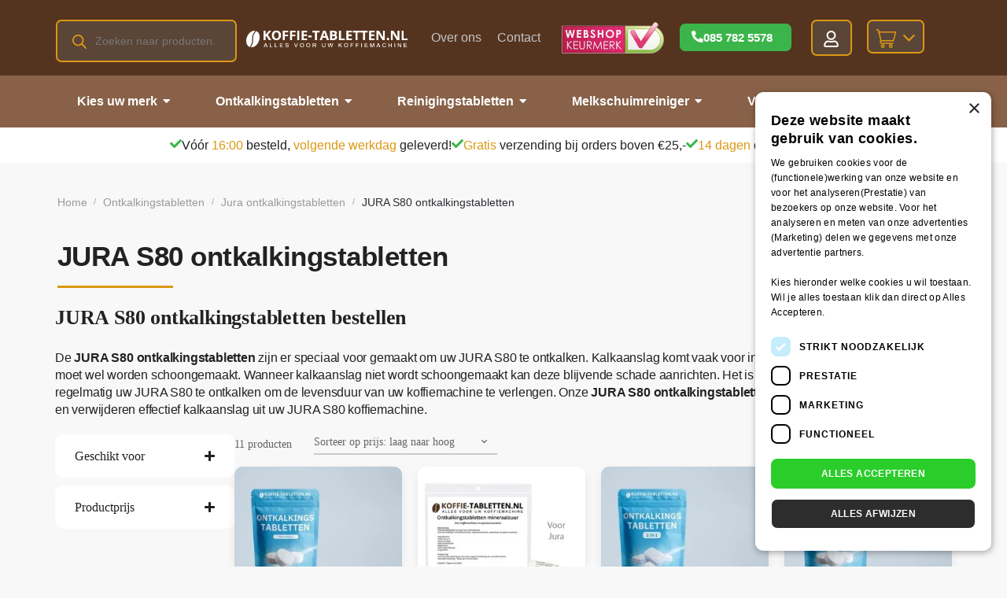

--- FILE ---
content_type: text/html; charset=UTF-8
request_url: https://koffie-tabletten.nl/kopen/ontkalkingstabletten/jura-ontkalkingstabletten/jura-s80-ontkalkingstabletten/
body_size: 63882
content:
<!doctype html><html lang="nl-NL" prefix="og: https://ogp.me/ns#"><head><script data-no-optimize="1">var litespeed_docref=sessionStorage.getItem("litespeed_docref");litespeed_docref&&(Object.defineProperty(document,"referrer",{get:function(){return litespeed_docref}}),sessionStorage.removeItem("litespeed_docref"));</script> <meta charset="UTF-8"><meta name="viewport" content="width=device-width, initial-scale=1, maximum-scale=1"><link rel="profile" href="http://gmpg.org/xfn/11"><link rel="pingback" href="https://koffie-tabletten.nl/xmlrpc.php"><style>img:is([sizes="auto" i], [sizes^="auto," i]) { contain-intrinsic-size: 3000px 1500px }</style> <script data-cfasync="false" data-pagespeed-no-defer>var gtm4wp_datalayer_name = "dataLayer";
	var dataLayer = dataLayer || [];
	const gtm4wp_use_sku_instead = false;
	const gtm4wp_currency = 'EUR';
	const gtm4wp_product_per_impression = 24;
	const gtm4wp_clear_ecommerce = true;
	const gtm4wp_datalayer_max_timeout = 2000;</script> <title>JURA S80 ontkalkingstabletten Kopen</title><meta name="description" content="Koffiemachine ontkalken? Bestel onze voordelige JURA S80 ontkalkingstabletten. Koffie-tabletten.nl is de goedkoopste van Nederland en België. Morgen geleverd!"/><meta name="robots" content="index, follow, max-snippet:-1, max-video-preview:-1, max-image-preview:large"/><link rel="canonical" href="https://koffie-tabletten.nl/kopen/ontkalkingstabletten/jura-ontkalkingstabletten/jura-s80-ontkalkingstabletten/" /><meta property="og:locale" content="nl_NL" /><meta property="og:type" content="article" /><meta property="og:title" content="JURA S80 ontkalkingstabletten Kopen" /><meta property="og:description" content="Koffiemachine ontkalken? Bestel onze voordelige JURA S80 ontkalkingstabletten. Koffie-tabletten.nl is de goedkoopste van Nederland en België. Morgen geleverd!" /><meta property="og:url" content="https://koffie-tabletten.nl/kopen/ontkalkingstabletten/jura-ontkalkingstabletten/jura-s80-ontkalkingstabletten/" /><meta property="og:site_name" content="Koffie-tabletten.nl" /><meta name="twitter:card" content="summary_large_image" /><meta name="twitter:title" content="JURA S80 ontkalkingstabletten Kopen" /><meta name="twitter:description" content="Koffiemachine ontkalken? Bestel onze voordelige JURA S80 ontkalkingstabletten. Koffie-tabletten.nl is de goedkoopste van Nederland en België. Morgen geleverd!" /><meta name="twitter:label1" content="Producten" /><meta name="twitter:data1" content="11" /> <script type="application/ld+json" class="rank-math-schema-pro">{"@context":"https://schema.org","@graph":[{"@type":"Organization","@id":"https://koffie-tabletten.nl/#organization","name":"Koffie-tabletten.nl","url":"https://koffie-tabletten.nl","logo":{"@type":"ImageObject","@id":"https://koffie-tabletten.nl/#logo","url":"https://koffie-tabletten.nl/wp-content/uploads/2020/05/Logo-koffietabletten-1.png","contentUrl":"https://koffie-tabletten.nl/wp-content/uploads/2020/05/Logo-koffietabletten-1.png","caption":"Koffie-tabletten.nl","inLanguage":"nl-NL","width":"1966","height":"209"}},{"@type":"WebSite","@id":"https://koffie-tabletten.nl/#website","url":"https://koffie-tabletten.nl","name":"Koffie-tabletten.nl","publisher":{"@id":"https://koffie-tabletten.nl/#organization"},"inLanguage":"nl-NL"},{"@type":"CollectionPage","@id":"https://koffie-tabletten.nl/kopen/ontkalkingstabletten/jura-ontkalkingstabletten/jura-s80-ontkalkingstabletten/#webpage","url":"https://koffie-tabletten.nl/kopen/ontkalkingstabletten/jura-ontkalkingstabletten/jura-s80-ontkalkingstabletten/","name":"JURA S80 ontkalkingstabletten Kopen","isPartOf":{"@id":"https://koffie-tabletten.nl/#website"},"inLanguage":"nl-NL"},{"@context":"https://schema.org/","@type":"ItemList","itemListElement":[{"@type":"ListItem","position":"1","item":{"@type":"Product","name":"Ontkalkingstabletten voor Jura - 9 stuks - Koffie-tabletten.nl","url":"https://koffie-tabletten.nl/online/ontkalkingstabletten-voor-jura-9-stuks/","image":[{"@type":"ImageObject","url":"https://koffie-tabletten.nl/wp-content/uploads/2020/03/Ontkalkingstabletten-voor-jura-2.jpg","height":"945","width":"945"},{"@type":"ImageObject","url":"https://koffie-tabletten.nl/wp-content/uploads/2020/03/waarom-ontkalken.jpg","height":"1080","width":"1080"},{"@type":"ImageObject","url":"https://koffie-tabletten.nl/wp-content/uploads/2020/03/ontkalkingstabletten-voor-jura-foto.jpg","height":"1080","width":"1080"},{"@type":"ImageObject","url":"https://koffie-tabletten.nl/wp-content/uploads/2020/03/Ontkalkingstabletten-voor-jura-achterkant-1.jpg","height":"945","width":"945"},{"@type":"ImageObject","url":"https://koffie-tabletten.nl/wp-content/uploads/2021/07/waarom-koffie-tabletten.nl_.jpg","height":"1080","width":"1080"},{"@type":"ImageObject","url":"https://koffie-tabletten.nl/wp-content/uploads/2020/03/Ontkalkingstabletten-Jura-grootte.png","height":"800","width":"800"}],"offers":{"@type":"AggregateOffer","lowPrice":"8.95","highPrice":"185.90","offerCount":"25","priceCurrency":"EUR","availability":"http://schema.org/InStock","seller":{"@type":"Organization","@id":"https://koffie-tabletten.nl/","name":"Koffie-tabletten.nl","url":"https://koffie-tabletten.nl","logo":"https://koffie-tabletten.nl/wp-content/uploads/2020/05/Logo-koffietabletten-1.png"},"url":"https://koffie-tabletten.nl/online/ontkalkingstabletten-voor-jura-9-stuks/"}}},{"@type":"ListItem","position":"2","item":{"@type":"Product","name":"Ontkalkingstabletten mineraalzuur voor Jura \u2013 9 stuks","url":"https://koffie-tabletten.nl/online/ontkalkingstabletten-mineraalzuur-voor-jura-9-stuks/","image":[{"@type":"ImageObject","url":"https://koffie-tabletten.nl/wp-content/uploads/2023/06/ontkalkingstabletten-mineraalzuur-voor-jura.jpg","height":"509","width":"509"}],"offers":{"@type":"AggregateOffer","lowPrice":"10.95","highPrice":"195.90","offerCount":"25","priceCurrency":"EUR","availability":"http://schema.org/InStock","seller":{"@type":"Organization","@id":"https://koffie-tabletten.nl/","name":"Koffie-tabletten.nl","url":"https://koffie-tabletten.nl","logo":"https://koffie-tabletten.nl/wp-content/uploads/2020/05/Logo-koffietabletten-1.png"},"url":"https://koffie-tabletten.nl/online/ontkalkingstabletten-mineraalzuur-voor-jura-9-stuks/"}}},{"@type":"ListItem","position":"3","item":{"@type":"Product","name":"2 in 1 ontkalkingstabletten voor Jura - 9 stuks - Koffie-tabletten.nl","url":"https://koffie-tabletten.nl/online/2-in-1-ontkalkingstabletten-voor-jura-9-stuks/","image":[{"@type":"ImageObject","url":"https://koffie-tabletten.nl/wp-content/uploads/2025/09/2-in-1-ontkalkingstabletten-voor-Jura.jpg","height":"945","width":"945"},{"@type":"ImageObject","url":"https://koffie-tabletten.nl/wp-content/uploads/2025/09/Waarom-2-in-1-ontkalken.jpg","height":"945","width":"945"},{"@type":"ImageObject","url":"https://koffie-tabletten.nl/wp-content/uploads/2025/09/2-in-1-ontkalkingstabletten-voor-Jura-pouch.jpg","height":"945","width":"945"},{"@type":"ImageObject","url":"https://koffie-tabletten.nl/wp-content/uploads/2025/09/2-in-1-ontkalkingstabletten-voor-Jura-achterkant.jpg","height":"945","width":"945"},{"@type":"ImageObject","url":"https://koffie-tabletten.nl/wp-content/uploads/2021/07/waarom-koffie-tabletten.nl_.jpg","height":"1080","width":"1080"}],"offers":{"@type":"AggregateOffer","lowPrice":"11.95","highPrice":"233.90","offerCount":"25","priceCurrency":"EUR","availability":"http://schema.org/InStock","seller":{"@type":"Organization","@id":"https://koffie-tabletten.nl/","name":"Koffie-tabletten.nl","url":"https://koffie-tabletten.nl","logo":"https://koffie-tabletten.nl/wp-content/uploads/2020/05/Logo-koffietabletten-1.png"},"url":"https://koffie-tabletten.nl/online/2-in-1-ontkalkingstabletten-voor-jura-9-stuks/"}}},{"@type":"ListItem","position":"4","item":{"@type":"Product","name":"Ontkalkingstabletten voor Jura - 18 stuks - Koffie-tabletten.nl","url":"https://koffie-tabletten.nl/online/ontkalkingstabletten-voor-jura-18-stuks/","image":[{"@type":"ImageObject","url":"https://koffie-tabletten.nl/wp-content/uploads/2020/03/Ontkalkingstabletten-voor-jura-2.jpg","height":"945","width":"945"},{"@type":"ImageObject","url":"https://koffie-tabletten.nl/wp-content/uploads/2020/03/waarom-ontkalken.jpg","height":"1080","width":"1080"},{"@type":"ImageObject","url":"https://koffie-tabletten.nl/wp-content/uploads/2020/03/ontkalkingstabletten-voor-jura-foto.jpg","height":"1080","width":"1080"},{"@type":"ImageObject","url":"https://koffie-tabletten.nl/wp-content/uploads/2020/03/Ontkalkingstabletten-voor-jura-achterkant-1.jpg","height":"945","width":"945"},{"@type":"ImageObject","url":"https://koffie-tabletten.nl/wp-content/uploads/2021/07/waarom-koffie-tabletten.nl_.jpg","height":"1080","width":"1080"},{"@type":"ImageObject","url":"https://koffie-tabletten.nl/wp-content/uploads/2020/03/Ontkalkingstabletten-Jura-grootte.png","height":"800","width":"800"}],"offers":{"@type":"AggregateOffer","lowPrice":"16.95","highPrice":"185.90","offerCount":"20","priceCurrency":"EUR","availability":"http://schema.org/InStock","seller":{"@type":"Organization","@id":"https://koffie-tabletten.nl/","name":"Koffie-tabletten.nl","url":"https://koffie-tabletten.nl","logo":"https://koffie-tabletten.nl/wp-content/uploads/2020/05/Logo-koffietabletten-1.png"},"url":"https://koffie-tabletten.nl/online/ontkalkingstabletten-voor-jura-18-stuks/"}}},{"@type":"ListItem","position":"5","item":{"@type":"Product","name":"Ontkalkingstabletten mineraalzuur voor Jura \u2013 18 stuks","url":"https://koffie-tabletten.nl/online/ontkalkingstabletten-mineraalzuur-voor-jura-18-stuks/","image":[{"@type":"ImageObject","url":"https://koffie-tabletten.nl/wp-content/uploads/2023/06/ontkalkingstabletten-mineraalzuur-voor-jura.jpg","height":"509","width":"509"}],"offers":{"@type":"AggregateOffer","lowPrice":"18.95","highPrice":"195.90","offerCount":"20","priceCurrency":"EUR","availability":"http://schema.org/InStock","seller":{"@type":"Organization","@id":"https://koffie-tabletten.nl/","name":"Koffie-tabletten.nl","url":"https://koffie-tabletten.nl","logo":"https://koffie-tabletten.nl/wp-content/uploads/2020/05/Logo-koffietabletten-1.png"},"url":"https://koffie-tabletten.nl/online/ontkalkingstabletten-mineraalzuur-voor-jura-18-stuks/"}}},{"@type":"ListItem","position":"6","item":{"@type":"Product","name":"Ontkalkingstabletten voor Jura 36 stuks | Koffie-tabletten.nl","url":"https://koffie-tabletten.nl/online/ontkalkingstabletten-voor-jura-36-stuks/","image":[{"@type":"ImageObject","url":"https://koffie-tabletten.nl/wp-content/uploads/2020/03/Ontkalkingstabletten-voor-jura-2.jpg","height":"945","width":"945"},{"@type":"ImageObject","url":"https://koffie-tabletten.nl/wp-content/uploads/2020/03/waarom-ontkalken.jpg","height":"1080","width":"1080"},{"@type":"ImageObject","url":"https://koffie-tabletten.nl/wp-content/uploads/2020/03/ontkalkingstabletten-voor-jura-foto.jpg","height":"1080","width":"1080"},{"@type":"ImageObject","url":"https://koffie-tabletten.nl/wp-content/uploads/2020/03/Ontkalkingstabletten-voor-jura-achterkant-1.jpg","height":"945","width":"945"},{"@type":"ImageObject","url":"https://koffie-tabletten.nl/wp-content/uploads/2021/07/waarom-koffie-tabletten.nl_.jpg","height":"1080","width":"1080"},{"@type":"ImageObject","url":"https://koffie-tabletten.nl/wp-content/uploads/2020/03/Ontkalkingstabletten-Jura-grootte.png","height":"800","width":"800"}],"offers":{"@type":"AggregateOffer","lowPrice":"31.95","highPrice":"185.90","offerCount":"15","priceCurrency":"EUR","availability":"http://schema.org/InStock","seller":{"@type":"Organization","@id":"https://koffie-tabletten.nl/","name":"Koffie-tabletten.nl","url":"https://koffie-tabletten.nl","logo":"https://koffie-tabletten.nl/wp-content/uploads/2020/05/Logo-koffietabletten-1.png"},"url":"https://koffie-tabletten.nl/online/ontkalkingstabletten-voor-jura-36-stuks/"}}},{"@type":"ListItem","position":"7","item":{"@type":"Product","name":"Ontkalkingstabletten mineraalzuur voor Jura \u2013 36 stuks","url":"https://koffie-tabletten.nl/online/ontkalkingstabletten-mineraalzuur-voor-jura-36-stuks/","image":[{"@type":"ImageObject","url":"https://koffie-tabletten.nl/wp-content/uploads/2023/06/ontkalkingstabletten-mineraalzuur-voor-jura.jpg","height":"509","width":"509"}],"offers":{"@type":"AggregateOffer","lowPrice":"33.95","highPrice":"195.90","offerCount":"15","priceCurrency":"EUR","availability":"http://schema.org/InStock","seller":{"@type":"Organization","@id":"https://koffie-tabletten.nl/","name":"Koffie-tabletten.nl","url":"https://koffie-tabletten.nl","logo":"https://koffie-tabletten.nl/wp-content/uploads/2020/05/Logo-koffietabletten-1.png"},"url":"https://koffie-tabletten.nl/online/ontkalkingstabletten-mineraalzuur-voor-jura-36-stuks/"}}},{"@type":"ListItem","position":"8","item":{"@type":"Product","name":"Ontkalkingstabletten voor Jura - 72 stuks - Koffie-tabletten.nl","url":"https://koffie-tabletten.nl/online/ontkalkingstabletten-voor-jura-72-stuks/","image":[{"@type":"ImageObject","url":"https://koffie-tabletten.nl/wp-content/uploads/2020/03/Ontkalkingstabletten-voor-jura-2.jpg","height":"945","width":"945"},{"@type":"ImageObject","url":"https://koffie-tabletten.nl/wp-content/uploads/2020/03/waarom-ontkalken.jpg","height":"1080","width":"1080"},{"@type":"ImageObject","url":"https://koffie-tabletten.nl/wp-content/uploads/2020/03/ontkalkingstabletten-voor-jura-foto.jpg","height":"1080","width":"1080"},{"@type":"ImageObject","url":"https://koffie-tabletten.nl/wp-content/uploads/2020/03/Ontkalkingstabletten-voor-jura-achterkant-1.jpg","height":"945","width":"945"},{"@type":"ImageObject","url":"https://koffie-tabletten.nl/wp-content/uploads/2021/07/waarom-koffie-tabletten.nl_.jpg","height":"1080","width":"1080"},{"@type":"ImageObject","url":"https://koffie-tabletten.nl/wp-content/uploads/2020/03/Ontkalkingstabletten-Jura-grootte.png","height":"800","width":"800"}],"offers":{"@type":"AggregateOffer","lowPrice":"59.95","highPrice":"185.90","offerCount":"10","priceCurrency":"EUR","availability":"http://schema.org/InStock","seller":{"@type":"Organization","@id":"https://koffie-tabletten.nl/","name":"Koffie-tabletten.nl","url":"https://koffie-tabletten.nl","logo":"https://koffie-tabletten.nl/wp-content/uploads/2020/05/Logo-koffietabletten-1.png"},"url":"https://koffie-tabletten.nl/online/ontkalkingstabletten-voor-jura-72-stuks/"}}},{"@type":"ListItem","position":"9","item":{"@type":"Product","name":"Ontkalkingstabletten mineraalzuur voor Jura \u2013 72 stuks","url":"https://koffie-tabletten.nl/online/ontkalkingstabletten-mineraalzuur-voor-jura-72-stuks/","image":[{"@type":"ImageObject","url":"https://koffie-tabletten.nl/wp-content/uploads/2023/06/ontkalkingstabletten-mineraalzuur-voor-jura.jpg","height":"509","width":"509"}],"offers":{"@type":"AggregateOffer","lowPrice":"61.95","highPrice":"195.90","offerCount":"10","priceCurrency":"EUR","availability":"http://schema.org/InStock","seller":{"@type":"Organization","@id":"https://koffie-tabletten.nl/","name":"Koffie-tabletten.nl","url":"https://koffie-tabletten.nl","logo":"https://koffie-tabletten.nl/wp-content/uploads/2020/05/Logo-koffietabletten-1.png"},"url":"https://koffie-tabletten.nl/online/ontkalkingstabletten-mineraalzuur-voor-jura-72-stuks/"}}},{"@type":"ListItem","position":"10","item":{"@type":"Product","name":"Ontkalkingstabletten voor Jura - 144 stuks - Koffie-tabletten.nl","url":"https://koffie-tabletten.nl/online/ontkalkingstabletten-voor-jura-144-stuks/","image":[{"@type":"ImageObject","url":"https://koffie-tabletten.nl/wp-content/uploads/2020/03/Ontkalkingstabletten-voor-jura-2.jpg","height":"945","width":"945"},{"@type":"ImageObject","url":"https://koffie-tabletten.nl/wp-content/uploads/2020/03/waarom-ontkalken.jpg","height":"1080","width":"1080"},{"@type":"ImageObject","url":"https://koffie-tabletten.nl/wp-content/uploads/2020/03/ontkalkingstabletten-voor-jura-foto.jpg","height":"1080","width":"1080"},{"@type":"ImageObject","url":"https://koffie-tabletten.nl/wp-content/uploads/2020/03/Ontkalkingstabletten-voor-jura-achterkant-1.jpg","height":"945","width":"945"},{"@type":"ImageObject","url":"https://koffie-tabletten.nl/wp-content/uploads/2021/07/waarom-koffie-tabletten.nl_.jpg","height":"1080","width":"1080"},{"@type":"ImageObject","url":"https://koffie-tabletten.nl/wp-content/uploads/2020/03/Ontkalkingstabletten-Jura-grootte.png","height":"800","width":"800"}],"offers":{"@type":"AggregateOffer","lowPrice":"109.95","highPrice":"185.90","offerCount":"5","priceCurrency":"EUR","availability":"http://schema.org/InStock","seller":{"@type":"Organization","@id":"https://koffie-tabletten.nl/","name":"Koffie-tabletten.nl","url":"https://koffie-tabletten.nl","logo":"https://koffie-tabletten.nl/wp-content/uploads/2020/05/Logo-koffietabletten-1.png"},"url":"https://koffie-tabletten.nl/online/ontkalkingstabletten-voor-jura-144-stuks/"}}},{"@type":"ListItem","position":"11","item":{"@type":"Product","name":"Ontkalkingstabletten mineraalzuur voor Jura \u2013 144 stuks","url":"https://koffie-tabletten.nl/online/ontkalkingstabletten-mineraalzuur-voor-jura-144-stuks/","image":[{"@type":"ImageObject","url":"https://koffie-tabletten.nl/wp-content/uploads/2023/06/ontkalkingstabletten-mineraalzuur-voor-jura.jpg","height":"509","width":"509"}],"offers":{"@type":"AggregateOffer","lowPrice":"111.95","highPrice":"195.90","offerCount":"5","priceCurrency":"EUR","availability":"http://schema.org/InStock","seller":{"@type":"Organization","@id":"https://koffie-tabletten.nl/","name":"Koffie-tabletten.nl","url":"https://koffie-tabletten.nl","logo":"https://koffie-tabletten.nl/wp-content/uploads/2020/05/Logo-koffietabletten-1.png"},"url":"https://koffie-tabletten.nl/online/ontkalkingstabletten-mineraalzuur-voor-jura-144-stuks/"}}}]}]}</script> <link rel='dns-prefetch' href='//www.google.com' /><link rel='dns-prefetch' href='//fonts.googleapis.com' /><link rel="alternate" type="application/rss+xml" title="Koffie-tabletten.nl &raquo; feed" href="https://koffie-tabletten.nl/feed/" /><link rel="alternate" type="application/rss+xml" title="Koffie-tabletten.nl &raquo; reacties feed" href="https://koffie-tabletten.nl/comments/feed/" /><link rel="alternate" type="application/rss+xml" title="Koffie-tabletten.nl &raquo; JURA S80 ontkalkingstabletten Categorie feed" href="https://koffie-tabletten.nl/kopen/ontkalkingstabletten/jura-ontkalkingstabletten/jura-s80-ontkalkingstabletten/feed/" /><link rel='stylesheet' id='font-awesome-css' href='https://koffie-tabletten.nl/wp-content/plugins/gridlist-view-for-woocommerce/berocket/assets/css/font-awesome.min.css' type='text/css' media='all' /><link rel='stylesheet' id='berocket_lgv_style-css' href='https://koffie-tabletten.nl/wp-content/plugins/gridlist-view-for-woocommerce/css/shop_lgv.css' type='text/css' media='all' /><link rel='stylesheet' id='wp-block-library-css' href='https://koffie-tabletten.nl/wp-includes/css/dist/block-library/style.min.css' type='text/css' media='all' /><style id='classic-theme-styles-inline-css' type='text/css'>/*! This file is auto-generated */
.wp-block-button__link{color:#fff;background-color:#32373c;border-radius:9999px;box-shadow:none;text-decoration:none;padding:calc(.667em + 2px) calc(1.333em + 2px);font-size:1.125em}.wp-block-file__button{background:#32373c;color:#fff;text-decoration:none}</style><style id='create-block-kiyoh-style-inline-css' type='text/css'>.wp-block-create-block-kiyoh{width:190px}.wp-block-create-block-kiyoh .kiyoh-schema{clear:both;padding:0 10px}</style><style id='global-styles-inline-css' type='text/css'>:root{--wp--preset--aspect-ratio--square: 1;--wp--preset--aspect-ratio--4-3: 4/3;--wp--preset--aspect-ratio--3-4: 3/4;--wp--preset--aspect-ratio--3-2: 3/2;--wp--preset--aspect-ratio--2-3: 2/3;--wp--preset--aspect-ratio--16-9: 16/9;--wp--preset--aspect-ratio--9-16: 9/16;--wp--preset--color--black: #000000;--wp--preset--color--cyan-bluish-gray: #abb8c3;--wp--preset--color--white: #ffffff;--wp--preset--color--pale-pink: #f78da7;--wp--preset--color--vivid-red: #cf2e2e;--wp--preset--color--luminous-vivid-orange: #ff6900;--wp--preset--color--luminous-vivid-amber: #fcb900;--wp--preset--color--light-green-cyan: #7bdcb5;--wp--preset--color--vivid-green-cyan: #00d084;--wp--preset--color--pale-cyan-blue: #8ed1fc;--wp--preset--color--vivid-cyan-blue: #0693e3;--wp--preset--color--vivid-purple: #9b51e0;--wp--preset--gradient--vivid-cyan-blue-to-vivid-purple: linear-gradient(135deg,rgba(6,147,227,1) 0%,rgb(155,81,224) 100%);--wp--preset--gradient--light-green-cyan-to-vivid-green-cyan: linear-gradient(135deg,rgb(122,220,180) 0%,rgb(0,208,130) 100%);--wp--preset--gradient--luminous-vivid-amber-to-luminous-vivid-orange: linear-gradient(135deg,rgba(252,185,0,1) 0%,rgba(255,105,0,1) 100%);--wp--preset--gradient--luminous-vivid-orange-to-vivid-red: linear-gradient(135deg,rgba(255,105,0,1) 0%,rgb(207,46,46) 100%);--wp--preset--gradient--very-light-gray-to-cyan-bluish-gray: linear-gradient(135deg,rgb(238,238,238) 0%,rgb(169,184,195) 100%);--wp--preset--gradient--cool-to-warm-spectrum: linear-gradient(135deg,rgb(74,234,220) 0%,rgb(151,120,209) 20%,rgb(207,42,186) 40%,rgb(238,44,130) 60%,rgb(251,105,98) 80%,rgb(254,248,76) 100%);--wp--preset--gradient--blush-light-purple: linear-gradient(135deg,rgb(255,206,236) 0%,rgb(152,150,240) 100%);--wp--preset--gradient--blush-bordeaux: linear-gradient(135deg,rgb(254,205,165) 0%,rgb(254,45,45) 50%,rgb(107,0,62) 100%);--wp--preset--gradient--luminous-dusk: linear-gradient(135deg,rgb(255,203,112) 0%,rgb(199,81,192) 50%,rgb(65,88,208) 100%);--wp--preset--gradient--pale-ocean: linear-gradient(135deg,rgb(255,245,203) 0%,rgb(182,227,212) 50%,rgb(51,167,181) 100%);--wp--preset--gradient--electric-grass: linear-gradient(135deg,rgb(202,248,128) 0%,rgb(113,206,126) 100%);--wp--preset--gradient--midnight: linear-gradient(135deg,rgb(2,3,129) 0%,rgb(40,116,252) 100%);--wp--preset--font-size--small: 13px;--wp--preset--font-size--medium: 20px;--wp--preset--font-size--large: 36px;--wp--preset--font-size--x-large: 42px;--wp--preset--spacing--20: 0.44rem;--wp--preset--spacing--30: 0.67rem;--wp--preset--spacing--40: 1rem;--wp--preset--spacing--50: 1.5rem;--wp--preset--spacing--60: 2.25rem;--wp--preset--spacing--70: 3.38rem;--wp--preset--spacing--80: 5.06rem;--wp--preset--shadow--natural: 6px 6px 9px rgba(0, 0, 0, 0.2);--wp--preset--shadow--deep: 12px 12px 50px rgba(0, 0, 0, 0.4);--wp--preset--shadow--sharp: 6px 6px 0px rgba(0, 0, 0, 0.2);--wp--preset--shadow--outlined: 6px 6px 0px -3px rgba(255, 255, 255, 1), 6px 6px rgba(0, 0, 0, 1);--wp--preset--shadow--crisp: 6px 6px 0px rgba(0, 0, 0, 1);}:where(.is-layout-flex){gap: 0.5em;}:where(.is-layout-grid){gap: 0.5em;}body .is-layout-flex{display: flex;}.is-layout-flex{flex-wrap: wrap;align-items: center;}.is-layout-flex > :is(*, div){margin: 0;}body .is-layout-grid{display: grid;}.is-layout-grid > :is(*, div){margin: 0;}:where(.wp-block-columns.is-layout-flex){gap: 2em;}:where(.wp-block-columns.is-layout-grid){gap: 2em;}:where(.wp-block-post-template.is-layout-flex){gap: 1.25em;}:where(.wp-block-post-template.is-layout-grid){gap: 1.25em;}.has-black-color{color: var(--wp--preset--color--black) !important;}.has-cyan-bluish-gray-color{color: var(--wp--preset--color--cyan-bluish-gray) !important;}.has-white-color{color: var(--wp--preset--color--white) !important;}.has-pale-pink-color{color: var(--wp--preset--color--pale-pink) !important;}.has-vivid-red-color{color: var(--wp--preset--color--vivid-red) !important;}.has-luminous-vivid-orange-color{color: var(--wp--preset--color--luminous-vivid-orange) !important;}.has-luminous-vivid-amber-color{color: var(--wp--preset--color--luminous-vivid-amber) !important;}.has-light-green-cyan-color{color: var(--wp--preset--color--light-green-cyan) !important;}.has-vivid-green-cyan-color{color: var(--wp--preset--color--vivid-green-cyan) !important;}.has-pale-cyan-blue-color{color: var(--wp--preset--color--pale-cyan-blue) !important;}.has-vivid-cyan-blue-color{color: var(--wp--preset--color--vivid-cyan-blue) !important;}.has-vivid-purple-color{color: var(--wp--preset--color--vivid-purple) !important;}.has-black-background-color{background-color: var(--wp--preset--color--black) !important;}.has-cyan-bluish-gray-background-color{background-color: var(--wp--preset--color--cyan-bluish-gray) !important;}.has-white-background-color{background-color: var(--wp--preset--color--white) !important;}.has-pale-pink-background-color{background-color: var(--wp--preset--color--pale-pink) !important;}.has-vivid-red-background-color{background-color: var(--wp--preset--color--vivid-red) !important;}.has-luminous-vivid-orange-background-color{background-color: var(--wp--preset--color--luminous-vivid-orange) !important;}.has-luminous-vivid-amber-background-color{background-color: var(--wp--preset--color--luminous-vivid-amber) !important;}.has-light-green-cyan-background-color{background-color: var(--wp--preset--color--light-green-cyan) !important;}.has-vivid-green-cyan-background-color{background-color: var(--wp--preset--color--vivid-green-cyan) !important;}.has-pale-cyan-blue-background-color{background-color: var(--wp--preset--color--pale-cyan-blue) !important;}.has-vivid-cyan-blue-background-color{background-color: var(--wp--preset--color--vivid-cyan-blue) !important;}.has-vivid-purple-background-color{background-color: var(--wp--preset--color--vivid-purple) !important;}.has-black-border-color{border-color: var(--wp--preset--color--black) !important;}.has-cyan-bluish-gray-border-color{border-color: var(--wp--preset--color--cyan-bluish-gray) !important;}.has-white-border-color{border-color: var(--wp--preset--color--white) !important;}.has-pale-pink-border-color{border-color: var(--wp--preset--color--pale-pink) !important;}.has-vivid-red-border-color{border-color: var(--wp--preset--color--vivid-red) !important;}.has-luminous-vivid-orange-border-color{border-color: var(--wp--preset--color--luminous-vivid-orange) !important;}.has-luminous-vivid-amber-border-color{border-color: var(--wp--preset--color--luminous-vivid-amber) !important;}.has-light-green-cyan-border-color{border-color: var(--wp--preset--color--light-green-cyan) !important;}.has-vivid-green-cyan-border-color{border-color: var(--wp--preset--color--vivid-green-cyan) !important;}.has-pale-cyan-blue-border-color{border-color: var(--wp--preset--color--pale-cyan-blue) !important;}.has-vivid-cyan-blue-border-color{border-color: var(--wp--preset--color--vivid-cyan-blue) !important;}.has-vivid-purple-border-color{border-color: var(--wp--preset--color--vivid-purple) !important;}.has-vivid-cyan-blue-to-vivid-purple-gradient-background{background: var(--wp--preset--gradient--vivid-cyan-blue-to-vivid-purple) !important;}.has-light-green-cyan-to-vivid-green-cyan-gradient-background{background: var(--wp--preset--gradient--light-green-cyan-to-vivid-green-cyan) !important;}.has-luminous-vivid-amber-to-luminous-vivid-orange-gradient-background{background: var(--wp--preset--gradient--luminous-vivid-amber-to-luminous-vivid-orange) !important;}.has-luminous-vivid-orange-to-vivid-red-gradient-background{background: var(--wp--preset--gradient--luminous-vivid-orange-to-vivid-red) !important;}.has-very-light-gray-to-cyan-bluish-gray-gradient-background{background: var(--wp--preset--gradient--very-light-gray-to-cyan-bluish-gray) !important;}.has-cool-to-warm-spectrum-gradient-background{background: var(--wp--preset--gradient--cool-to-warm-spectrum) !important;}.has-blush-light-purple-gradient-background{background: var(--wp--preset--gradient--blush-light-purple) !important;}.has-blush-bordeaux-gradient-background{background: var(--wp--preset--gradient--blush-bordeaux) !important;}.has-luminous-dusk-gradient-background{background: var(--wp--preset--gradient--luminous-dusk) !important;}.has-pale-ocean-gradient-background{background: var(--wp--preset--gradient--pale-ocean) !important;}.has-electric-grass-gradient-background{background: var(--wp--preset--gradient--electric-grass) !important;}.has-midnight-gradient-background{background: var(--wp--preset--gradient--midnight) !important;}.has-small-font-size{font-size: var(--wp--preset--font-size--small) !important;}.has-medium-font-size{font-size: var(--wp--preset--font-size--medium) !important;}.has-large-font-size{font-size: var(--wp--preset--font-size--large) !important;}.has-x-large-font-size{font-size: var(--wp--preset--font-size--x-large) !important;}
:where(.wp-block-post-template.is-layout-flex){gap: 1.25em;}:where(.wp-block-post-template.is-layout-grid){gap: 1.25em;}
:where(.wp-block-columns.is-layout-flex){gap: 2em;}:where(.wp-block-columns.is-layout-grid){gap: 2em;}
:root :where(.wp-block-pullquote){font-size: 1.5em;line-height: 1.6;}</style><link rel='stylesheet' id='follow-up-emails-css' href='https://koffie-tabletten.nl/wp-content/plugins/woocommerce-follow-up-emails/templates/followups.css' type='text/css' media='all' /><style id='woocommerce-inline-inline-css' type='text/css'>.woocommerce form .form-row .required { visibility: visible; }</style><link rel='stylesheet' id='advanced-google-recaptcha-style-css' href='https://koffie-tabletten.nl/wp-content/plugins/advanced-google-recaptcha/assets/css/captcha.min.css' type='text/css' media='all' /><link rel='stylesheet' id='woo-variation-swatches-css' href='https://koffie-tabletten.nl/wp-content/plugins/woo-variation-swatches/assets/css/frontend.min.css' type='text/css' media='all' /><style id='woo-variation-swatches-inline-css' type='text/css'>:root {
--wvs-tick:url("data:image/svg+xml;utf8,%3Csvg filter='drop-shadow(0px 0px 2px rgb(0 0 0 / .8))' xmlns='http://www.w3.org/2000/svg'  viewBox='0 0 30 30'%3E%3Cpath fill='none' stroke='%23ffffff' stroke-linecap='round' stroke-linejoin='round' stroke-width='4' d='M4 16L11 23 27 7'/%3E%3C/svg%3E");

--wvs-cross:url("data:image/svg+xml;utf8,%3Csvg filter='drop-shadow(0px 0px 5px rgb(255 255 255 / .6))' xmlns='http://www.w3.org/2000/svg' width='72px' height='72px' viewBox='0 0 24 24'%3E%3Cpath fill='none' stroke='%23ff0000' stroke-linecap='round' stroke-width='0.6' d='M5 5L19 19M19 5L5 19'/%3E%3C/svg%3E");
--wvs-single-product-item-width:30px;
--wvs-single-product-item-height:30px;
--wvs-single-product-item-font-size:16px}</style><link rel='stylesheet' id='brands-styles-css' href='https://koffie-tabletten.nl/wp-content/plugins/woocommerce/assets/css/brands.css' type='text/css' media='all' /><link rel='stylesheet' id='dgwt-wcas-style-css' href='https://koffie-tabletten.nl/wp-content/plugins/ajax-search-for-woocommerce-premium/assets/css/style.min.css' type='text/css' media='all' /><link rel='stylesheet' id='shoptimizer-style-css' href='https://koffie-tabletten.nl/wp-content/themes/shoptimizer/shoptimizer/style.css' type='text/css' media='1' /><link rel='stylesheet' id='shoptimizer-main-min-css' href='https://koffie-tabletten.nl/wp-content/themes/shoptimizer/shoptimizer/assets/css/main/main.min.css' type='text/css' media='all' /><link rel='stylesheet' id='shoptimizer-rivolicons-css' href='https://koffie-tabletten.nl/wp-content/themes/shoptimizer/shoptimizer/assets/css/base/rivolicons.css' type='text/css' media='all' /><link rel='stylesheet' id='elementor-frontend-css' href='https://koffie-tabletten.nl/wp-content/plugins/elementor/assets/css/frontend.min.css' type='text/css' media='all' /><link rel='stylesheet' id='widget-nav-menu-css' href='https://koffie-tabletten.nl/wp-content/plugins/elementor-pro/assets/css/widget-nav-menu.min.css' type='text/css' media='all' /><link rel='stylesheet' id='widget-image-css' href='https://koffie-tabletten.nl/wp-content/plugins/elementor/assets/css/widget-image.min.css' type='text/css' media='all' /><link rel='stylesheet' id='widget-woocommerce-menu-cart-css' href='https://koffie-tabletten.nl/wp-content/plugins/elementor-pro/assets/css/widget-woocommerce-menu-cart.min.css' type='text/css' media='all' /><link rel='stylesheet' id='widget-icon-box-css' href='https://koffie-tabletten.nl/wp-content/plugins/elementor/assets/css/widget-icon-box.min.css' type='text/css' media='all' /><link rel='stylesheet' id='e-animation-fadeInRight-css' href='https://koffie-tabletten.nl/wp-content/plugins/elementor/assets/lib/animations/styles/fadeInRight.min.css' type='text/css' media='all' /><link rel='stylesheet' id='swiper-css' href='https://koffie-tabletten.nl/wp-content/plugins/elementor/assets/lib/swiper/v8/css/swiper.min.css' type='text/css' media='all' /><link rel='stylesheet' id='e-swiper-css' href='https://koffie-tabletten.nl/wp-content/plugins/elementor/assets/css/conditionals/e-swiper.min.css' type='text/css' media='all' /><link rel='stylesheet' id='widget-slides-css' href='https://koffie-tabletten.nl/wp-content/plugins/elementor-pro/assets/css/widget-slides.min.css' type='text/css' media='all' /><link rel='stylesheet' id='widget-image-box-css' href='https://koffie-tabletten.nl/wp-content/plugins/elementor/assets/css/widget-image-box.min.css' type='text/css' media='all' /><link rel='stylesheet' id='widget-heading-css' href='https://koffie-tabletten.nl/wp-content/plugins/elementor/assets/css/widget-heading.min.css' type='text/css' media='all' /><link rel='stylesheet' id='widget-divider-css' href='https://koffie-tabletten.nl/wp-content/plugins/elementor/assets/css/widget-divider.min.css' type='text/css' media='all' /><link rel='stylesheet' id='widget-nested-accordion-css' href='https://koffie-tabletten.nl/wp-content/plugins/elementor/assets/css/widget-nested-accordion.min.css' type='text/css' media='all' /><link rel='stylesheet' id='widget-woocommerce-products-css' href='https://koffie-tabletten.nl/wp-content/plugins/elementor-pro/assets/css/widget-woocommerce-products.min.css' type='text/css' media='all' /><link rel='stylesheet' id='elementor-post-14431-css' href='https://koffie-tabletten.nl/wp-content/uploads/elementor/css/post-14431.css' type='text/css' media='all' /><link rel='stylesheet' id='font-awesome-5-all-css' href='https://koffie-tabletten.nl/wp-content/plugins/elementor/assets/lib/font-awesome/css/all.min.css' type='text/css' media='all' /><link rel='stylesheet' id='font-awesome-4-shim-css' href='https://koffie-tabletten.nl/wp-content/plugins/elementor/assets/lib/font-awesome/css/v4-shims.min.css' type='text/css' media='all' /><link rel='stylesheet' id='elementor-post-65432-css' href='https://koffie-tabletten.nl/wp-content/uploads/elementor/css/post-65432.css' type='text/css' media='all' /><link rel='stylesheet' id='elementor-post-70279-css' href='https://koffie-tabletten.nl/wp-content/uploads/elementor/css/post-70279.css' type='text/css' media='all' /><link rel='stylesheet' id='elementor-post-70281-css' href='https://koffie-tabletten.nl/wp-content/uploads/elementor/css/post-70281.css' type='text/css' media='all' /><link rel='stylesheet' id='mm-compiled-options-mobmenu-css' href='https://koffie-tabletten.nl/wp-content/uploads/dynamic-mobmenu.css' type='text/css' media='all' /><link rel='stylesheet' id='shoptimizer/shoptimizer_no-kirki-css' href='https://koffie-tabletten.nl/wp-content/themes/shoptimizer/shoptimizer/style.css' type='text/css' media='all' /><style id='shoptimizer/shoptimizer_no-kirki-inline-css' type='text/css'>.site-header .custom-logo-link img{height:51px;}.is_stuck .logo-mark{width:58px;}.is_stuck .primary-navigation.with-logo .menu-primary-menu-container{margin-left:58px;}body .price ins, body .summary .yith-wcwl-add-to-wishlist a:before, 
				body ul.products li.product .yith-wcwl-wishlistexistsbrowse a:before,
				body ul.products li.product .yith-wcwl-wishlistaddedbrowse a:before,
				body .summary .button-wrapper.shoptimizer-size-guide a:before, body ul.products li.product .yith-wcwl-add-button a:before,
				body .widget-area .widget.widget_categories a:hover, #secondary .widget .textwidget > ul li a:hover,
			.widget-area .widget li.chosen a, .widget-area .widget .textwidget > a:hover, #secondary .widget_recent_comments ul li a:hover,
			body .woocommerce-pagination .page-numbers li .page-numbers.current, body.single-product div.product p.price,
			body .main-navigation ul.menu li.full-width.menu-item-has-children ul li.highlight > a,
			body .main-navigation ul.menu li.full-width.menu-item-has-children ul li.highlight > a:hover,
			body #secondary .widget ins span.amount, body #secondary .widget ins span.amount span{color:#dc9814;}.spinner > div, body .widget_price_filter .ui-slider .ui-slider-range, body .widget_price_filter .ui-slider .ui-slider-handle, #page .woocommerce-tabs ul.tabs li span,
			#secondary.widget-area .widget .tagcloud a:hover, .widget-area .widget.widget_product_tag_cloud a:hover,
			footer .mc4wp-form input[type="submit"], 
			#payment .payment_methods li.woocommerce-PaymentMethod > input[type=radio]:first-child:checked + label:before, 
			#payment .payment_methods li.wc_payment_method > input[type=radio]:first-child:checked + label:before,
			#shipping_method > li > input[type=radio]:first-child:checked + label:before, .image-border .elementor-image:after,
			ul.checkout-bar:before, .woocommerce-checkout .checkout-bar li.active:after, ul.checkout-bar li.visited:after,
			#page .woocommerce-tabs ul.tabs li a span{background-color:#dc9814;}#payment .payment_methods li.woocommerce-PaymentMethod > input[type=radio]:first-child:checked + label:before, 
			#payment .payment_methods li.wc_payment_method > input[type=radio]:first-child:checked + label:before,
			#shipping_method > li > input[type=radio]:first-child:checked + label:before{border-color:#dc9814;}.entry-content article a:not(.elementor-button), .below-woocommerce-category a{color:#3077d0;}.entry-content a:hover, .below-woocommerce-category a:hover{color:#111;}body{background-color:#ffffff;}.col-full.topbar-wrapper{background-color:#fff;border-bottom-color:#eee;}.top-bar, .top-bar a{color:#323232;}.site-header{background-color:#fff;}.fa.menu-item, .ri.menu-item{border-left-color:#eee;}.header-widget-region{background-color:#dc9814;color:#fff;}
			body .woocommerce #respond input#submit.alt, 
			body .woocommerce a.button.alt, 
			body .woocommerce button.button.alt, 
			body .woocommerce input.button.alt,
			.product .cart .single_add_to_cart_button,
			.shoptimizer-sticky-add-to-cart__content-button a.button,
			.shoptimizer-mini-cart-wrap .widget_shopping_cart a.button.checkout,
			body ul.products li.product .button,
			.woocommerce-cart p.return-to-shop a,
			.site-main input[type="submit"],
			.site-main div.wpforms-container-full .wpforms-form input[type=submit], 
			.site-main div.wpforms-container-full .wpforms-form button[type=submit],
			.entry-content .feature a{color:#fff;}
			body .woocommerce #respond input#submit.alt, 
			body .woocommerce a.button.alt, 
			body .woocommerce button.button.alt, 
			body .woocommerce input.button.alt,
			.product .cart .single_add_to_cart_button,
			.shoptimizer-sticky-add-to-cart__content-button a.button,
			.shoptimizer-mini-cart-wrap .widget_shopping_cart a.button.checkout,
			body .main-navigation ul.menu li.menu-item-has-children.full-width > .sub-menu-wrapper li a.button, 
			body ul.products li.product .button, body .main-navigation ul.menu li.menu-item-has-children.full-width > .sub-menu-wrapper li a.added_to_cart, 
			body ul.products li.product .added_to_cart,
			.woocommerce-cart p.return-to-shop a,
			.site-main input[type="submit"],
			.site-main div.wpforms-container-full .wpforms-form input[type=submit], 
			.site-main div.wpforms-container-full .wpforms-form button[type=submit],
			.entry-content .feature a{background-color:#3bb54a;}
			.shoptimizer-mini-cart-wrap .widget_shopping_cart a.button.checkout{border-color:#3bb54a;}
			body .woocommerce #respond input#submit.alt:hover, 
			body .woocommerce a.button.alt:hover, 
			body .woocommerce button.button.alt:hover, 
			body .woocommerce input.button.alt:hover,
			.product .cart .single_add_to_cart_button:hover,
			.shoptimizer-sticky-add-to-cart__content-button a.button:hover,
			.shoptimizer-mini-cart-wrap .widget_shopping_cart a.button.checkout:hover,
			body .main-navigation ul.menu li.menu-item-has-children.full-width > .sub-menu-wrapper li a.button:hover, 
			body ul.products li.product .button:hover, body .main-navigation ul.menu li.menu-item-has-children.full-width > .sub-menu-wrapper li a.added_to_cart:hover, 
			body ul.products li.product .added_to_cart:hover,
			.woocommerce-cart p.return-to-shop a:hover,
			.site-main input[type="submit"]:hover,
			.site-main div.wpforms-container-full .wpforms-form input[type=submit]:hover, 
			.site-main div.wpforms-container-full .wpforms-form button[type=submit]:hover{background-color:#009245;}
			.shoptimizer-mini-cart-wrap .widget_shopping_cart a.button.checkout:hover{border-color:#009245;}body .onsale, .product-label{background-color:#3bb54a;color:#fff;}.single-product .content-area .summary .onsale{color:#3bb54a;}.woocommerce .star-rating span:before, .entry-content .testimonial-entry-title:after{color:#ee9e13;}.tax-product_cat header.woocommerce-products-header{background-color:#efeee3;}.term-description p{color:#222;}.single-product .site-content .col-full{background-color:#f8f8f8;}body.single-product .woocommerce-message{border-bottom-color:#f8f8f8;}.call-back-feature a{background-color:#dc9814;color:#fff;}footer{background-color:#111;color:#ccc;}footer .widget .widget-title{color:#fff;}footer a:not(.button){color:#999;}footer a:not(.button):hover{color:#fff;}footer li a:after{border-color:#fff;}.menu-primary-menu-container > ul > li > a, .site-header .site-header-cart, .logo-mark{line-height:60px;}.site-header-cart{height:60px;}.menu-primary-menu-container > ul > li > a span:before{border-color:#dc9814;}.menu-primary-menu-container > ul#menu-primary-menu:hover > li > a{opacity:0.65;}.main-navigation ul.menu ul.sub-menu{background-color:#fff;}.main-navigation ul.menu ul li a, .main-navigation ul.nav-menu ul li a,
			.main-navigation ul.menu > li.menu-item-has-children:not(.full-width) ul li.menu-item-has-children > a:after{color:#323232;}.main-navigation ul.menu ul a:hover{color:#dc9814;}body .secondary-navigation .menu a, .ri.menu-item:before, .fa.menu-item:before{color:#404040;}.shoptimizer-primary-navigation.is_stuck{border-bottom-color:rgba(0, 0, 0, 0.0);}.site-header .site-header-cart a.cart-contents .count, .site-header .site-header-cart a.cart-contents .count:after{border-color:#dc9814;}.site-header .site-header-cart a.cart-contents .count{color:#dc9814;}.site-header .site-header-cart a.cart-contents:hover .count, .site-header .site-header-cart a.cart-contents:hover .count{background-color:#dc9814;}.site-header-cart .cart-contents{color:#fff;}.menu-primary-menu-container > ul > li > a, .site-header-cart .cart-contents{font-family:IBM Plex Sans;font-weight:;font-size:15px;text-transform:none;letter-spacing:-0.3px;font-backup:;font-style:normal;}.main-navigation ul.menu ul li a, .main-navigation ul.nav-menu ul li a{font-family:IBM Plex Sans;font-weight:400;font-size:14px;text-transform:none;}body, button, input, select, textarea, h6{font-family:IBM Plex Sans;font-weight:;font-size:16px;letter-spacing:0px;color:#222;font-backup:;font-style:normal;}.entry-content p, .entry-content ul, .entry-content ol{font-family:IBM Plex Sans;font-weight:;font-size:15px;line-height:1.6;letter-spacing:0px;color:#323232;text-transform:none;font-backup:;font-style:normal;}h1{font-family:IBM Plex Sans;font-weight:;font-size:32px;line-height:1.3;letter-spacing:-0.5px;color:#222;text-transform:none;font-backup:;font-style:normal;}h2{font-family:IBM Plex Sans;font-weight:;font-size:26px;line-height:1.4;color:#222;text-transform:none;font-backup:;font-style:normal;}h3{font-family:IBM Plex Sans;font-weight:400;font-size:24px;line-height:1.55;letter-spacing:-0.3px;color:#222;text-transform:none;}h4{font-family:IBM Plex Sans;font-weight:400;font-size:20px;line-height:1.6;color:#222;text-transform:none;}h5{font-family:IBM Plex Sans;font-weight:400;font-size:18px;line-height:1.6;color:#222;text-transform:none;}blockquote p{font-family:IBM Plex Sans;font-weight:300;font-size:20px;line-height:1.45;letter-spacing:0;color:#222;text-transform:none;}.widget .widget-title, .widget .widgettitle{font-family:IBM Plex Sans;font-weight:;font-size:17px;line-height:1.5;letter-spacing:0px;text-transform:none;font-backup:;font-style:normal;}body.single-post h1{font-family:IBM Plex Sans;font-weight:300;font-size:36px;line-height:1.24;letter-spacing:-0.5px;text-transform:none;}.term-description{font-family:IBM Plex Sans;font-weight:400;font-size:19px;letter-spacing:-0.2px;line-height:29px;text-transform:none;}.content-area ul.products li.product .woocommerce-loop-product__title, .content-area ul.products li.product h2,
			ul.products li.product .woocommerce-loop-product__title, ul.products li.product h2{font-family:IBM Plex Sans;font-weight:400;font-size:16px;letter-spacing:0px;line-height:24px;text-transform:none;}body.single-product h1{font-family:IBM Plex Sans;font-weight:400;font-size:34px;letter-spacing:-0.5px;line-height:44px;text-transform:none;}body .woocommerce #respond input#submit.alt, 
			body .woocommerce a.button.alt, 
			body .woocommerce button.button.alt, 
			body .woocommerce input.button.alt,
			.product .cart .single_add_to_cart_button,
			.shoptimizer-sticky-add-to-cart__content-button a.button,
			.shoptimizer-mini-cart-wrap .widget_shopping_cart a.button.checkout{font-family:IBM Plex Sans;font-weight:600;font-size:18px;letter-spacing:0px;text-transform:none;}#page{max-width:2068px;}.col-full, .single-product .site-content .shoptimizer-sticky-add-to-cart .col-full, body .woocommerce-message{max-width:1062px;}
			.product-details-wrapper,
			.single-product .woocommerce-Tabs-panel,
			.single-product .archive-header .woocommerce-breadcrumb,
			.related.products,
			.upsells.products,
			.main-navigation ul li.menu-item-has-children.full-width .container{max-width:calc(1062px + 5.2325em);}.below-content .col-full, footer .col-full{max-width:calc(calc(1062px + 5.2325em)px + 40px);}#secondary{width:22%;}.content-area{width:72%;}@media (max-width: 992px){.main-header{height:70px;}.main-header .site-header-cart{top:calc(-14px + 70px / 2);}body .site-header .custom-logo-link img{height:22px;}}@media (min-width: 992px){.shoptimizer-primary-navigation{background-color:#222;}.col-full.main-header{padding-top:14px;padding-bottom:14px;}.menu-primary-menu-container > ul > li > a{color:#fff;}}</style><link rel='stylesheet' id='shoptimizer-woocommerce-style-css' href='https://koffie-tabletten.nl/wp-content/themes/shoptimizer/shoptimizer/assets/css/woocommerce/woocommerce.css' type='text/css' media='all' /><link rel='stylesheet' id='cssmobmenu-icons-css' href='https://koffie-tabletten.nl/wp-content/plugins/mobile-menu/includes/css/mobmenu-icons.css' type='text/css' media='all' /><link rel='stylesheet' id='cssmobmenu-css' href='https://koffie-tabletten.nl/wp-content/plugins/mobile-menu/includes/css/mobmenu.css' type='text/css' media='all' /><link rel='stylesheet' id='wpr-link-animations-css-css' href='https://koffie-tabletten.nl/wp-content/plugins/royal-elementor-addons/assets/css/lib/animations/wpr-link-animations.min.css' type='text/css' media='all' /><link rel='stylesheet' id='wpr-text-animations-css-css' href='https://koffie-tabletten.nl/wp-content/plugins/royal-elementor-addons/assets/css/lib/animations/text-animations.min.css' type='text/css' media='all' /><link rel='stylesheet' id='wpr-addons-css-css' href='https://koffie-tabletten.nl/wp-content/plugins/royal-elementor-addons/assets/css/frontend.min.css' type='text/css' media='all' /> <script type="text/javascript" data-cfasync="false" src="https://koffie-tabletten.nl/wp-includes/js/jquery/jquery.min.js" id="jquery-core-js"></script> <script type="text/javascript" data-cfasync="false" src="https://koffie-tabletten.nl/wp-includes/js/jquery/jquery-migrate.min.js" id="jquery-migrate-js"></script> <script id="jquery-js-after" type="litespeed/javascript">document.addEventListener('DOMContentLiteSpeedLoaded',function(){if(document.body.classList.contains('elementor-page-70281')){document.querySelectorAll('details').forEach((details)=>{const titleText=details.querySelector('.e-n-accordion-item-title-text');if(titleText&&titleText.textContent.trim()==='Geschikt voor'){details.setAttribute('open','')}})}});document.addEventListener('DOMContentLiteSpeedLoaded',function(){document.querySelectorAll('.elementor-page-70284 .quantity').forEach(el=>{el.style.setProperty('width','75px','important')});document.querySelectorAll('.elementor-page-70284 .single_add_to_cart_button').forEach(el=>{el.style.setProperty('margin-top','unset','important')})});document.addEventListener('DOMContentLiteSpeedLoaded',function(){const miniCartButton=document.querySelector('.elementor-menu-cart--items-indicator-none');if(miniCartButton){miniCartButton.classList.remove('elementor-menu-cart--items-indicator-none');miniCartButton.classList.add('elementor-menu-cart--items-indicator-bubble')}})</script> <script type="text/javascript" src="https://koffie-tabletten.nl/wp-content/plugins/gridlist-view-for-woocommerce/js/jquery.cookie.js" id="berocket_jquery_cookie-js"></script> <script id="berocket_lgv_grid_list-js-extra" type="litespeed/javascript">var lgv_options={"default_style":"grid","mobile_default_style":"","max_mobile_width":"","user_func":{"before_style_set":"","after_style_set":"","after_style_list":"","after_style_grid":"","before_get_cookie":"","after_get_cookie":"","before_buttons_reselect":"","after_buttons_reselect":"","before_product_reselect":"","after_product_reselect":"","before_page_reload":"","before_ajax_product_reload":"","after_ajax_product_reload":""},"style_on_pages":{"pages":!1,"mobile_pages":!1,"desktop_pages":!1}}</script> <script type="text/javascript" src="https://koffie-tabletten.nl/wp-content/plugins/gridlist-view-for-woocommerce/js/grid_view.js" id="berocket_lgv_grid_list-js"></script> <script type="text/javascript" src="https://koffie-tabletten.nl/wp-content/plugins/woocommerce/assets/js/jquery-blockui/jquery.blockUI.min.js" id="wc-jquery-blockui-js" data-wp-strategy="defer"></script> <script type="text/javascript" src="https://koffie-tabletten.nl/wp-content/plugins/woocommerce/assets/js/js-cookie/js.cookie.min.js" id="wc-js-cookie-js" data-wp-strategy="defer"></script> <script id="woocommerce-js-extra" type="litespeed/javascript">var woocommerce_params={"ajax_url":"\/wp-admin\/admin-ajax.php","wc_ajax_url":"\/?wc-ajax=%%endpoint%%","i18n_password_show":"Wachtwoord weergeven","i18n_password_hide":"Wachtwoord verbergen"}</script> <script type="text/javascript" src="https://koffie-tabletten.nl/wp-content/plugins/woocommerce/assets/js/frontend/woocommerce.min.js" id="woocommerce-js" data-wp-strategy="defer"></script> <script id="wc-country-select-js-extra" type="litespeed/javascript">var wc_country_select_params={"countries":"{\"BE\":[],\"NL\":[]}","i18n_select_state_text":"Selecteer een optie\u2026","i18n_no_matches":"Geen overeenkomsten gevonden","i18n_ajax_error":"Laden mislukt","i18n_input_too_short_1":"Voer 1 of meer tekens in","i18n_input_too_short_n":"Voer %qty% of meer tekens in","i18n_input_too_long_1":"Verwijder 1 teken","i18n_input_too_long_n":"Verwijder %qty% tekens","i18n_selection_too_long_1":"Je mag slechts 1 item selecteren","i18n_selection_too_long_n":"Je mag slechts %qty% items selecteren","i18n_load_more":"Meer resultaten aan het laden\u2026","i18n_searching":"Bezig met zoeken\u2026"}</script> <script type="text/javascript" src="https://koffie-tabletten.nl/wp-content/plugins/woocommerce/assets/js/frontend/country-select.min.js" id="wc-country-select-js" data-wp-strategy="defer"></script> <script id="wc-address-i18n-js-extra" type="litespeed/javascript">var wc_address_i18n_params={"locale":"{\"BE\":{\"postcode\":[],\"state\":{\"required\":false,\"hidden\":true}},\"NL\":{\"postcode\":[],\"state\":{\"required\":false,\"hidden\":true},\"address_1\":{\"required\":false,\"hidden\":true},\"address_2\":{\"hidden\":true},\"street_name\":{\"required\":true,\"hidden\":false},\"house_number\":{\"required\":true,\"hidden\":false},\"house_number_suffix\":{\"required\":false,\"hidden\":false}},\"default\":{\"first_name\":{\"required\":true,\"autocomplete\":\"given-name\"},\"last_name\":{\"required\":true,\"autocomplete\":\"family-name\"},\"company\":{\"autocomplete\":\"organization\",\"required\":false},\"country\":{\"type\":\"country\",\"required\":true,\"autocomplete\":\"country\"},\"address_1\":{\"required\":true,\"autocomplete\":\"address-line1\"},\"address_2\":{\"label_class\":[\"screen-reader-text\"],\"autocomplete\":\"address-line2\",\"required\":false},\"city\":{\"required\":true,\"autocomplete\":\"address-level2\"},\"state\":{\"type\":\"state\",\"required\":true,\"validate\":[\"state\"],\"autocomplete\":\"address-level1\"},\"postcode\":{\"required\":true,\"validate\":[\"postcode\"],\"autocomplete\":\"postal-code\"},\"street_name\":{\"hidden\":true,\"required\":false},\"house_number\":{\"hidden\":true,\"required\":false},\"house_number_suffix\":{\"hidden\":true,\"required\":false}}}","locale_fields":"{\"address_1\":\"#billing_address_1_field, #shipping_address_1_field\",\"address_2\":\"#billing_address_2_field, #shipping_address_2_field\",\"state\":\"#billing_state_field, #shipping_state_field, #calc_shipping_state_field\",\"postcode\":\"#billing_postcode_field, #shipping_postcode_field, #calc_shipping_postcode_field\",\"city\":\"#billing_city_field, #shipping_city_field, #calc_shipping_city_field\",\"street_name\":\"#billing_street_name_field, #shipping_street_name_field\",\"house_number\":\"#billing_house_number_field, #shipping_house_number_field\",\"house_number_suffix\":\"#billing_house_number_suffix_field, #shipping_house_number_suffix_field\"}","i18n_required_text":"vereist","i18n_optional_text":"optioneel"}</script> <script type="text/javascript" src="https://koffie-tabletten.nl/wp-content/plugins/woocommerce/assets/js/frontend/address-i18n.min.js" id="wc-address-i18n-js" data-wp-strategy="defer"></script> <script id="fue-account-subscriptions-js-extra" type="litespeed/javascript">var FUE={"ajaxurl":"https:\/\/koffie-tabletten.nl\/wp-admin\/admin-ajax.php","ajax_loader":"https:\/\/koffie-tabletten.nl\/wp-content\/plugins\/woocommerce-follow-up-emails\/templates\/images\/ajax-loader.gif"}</script> <script type="text/javascript" src="https://koffie-tabletten.nl/wp-content/plugins/woocommerce-follow-up-emails/templates/js/fue-account-subscriptions.js" id="fue-account-subscriptions-js"></script> <script id="wc-add-to-cart-js-extra" type="litespeed/javascript">var wc_add_to_cart_params={"ajax_url":"\/wp-admin\/admin-ajax.php","wc_ajax_url":"\/?wc-ajax=%%endpoint%%","i18n_view_cart":"Bekijk winkelwagen","cart_url":"https:\/\/koffie-tabletten.nl\/winkelmand\/","is_cart":"","cart_redirect_after_add":"yes"}</script> <script type="text/javascript" src="https://koffie-tabletten.nl/wp-content/plugins/woocommerce/assets/js/frontend/add-to-cart.min.js" id="wc-add-to-cart-js" defer="defer" data-wp-strategy="defer"></script> <script id="advanced-google-recaptcha-custom-js-extra" type="litespeed/javascript">var agrRecaptcha={"site_key":"6LddUw4eAAAAAOHrycpOGCVTv9Nic2ndqIj6IODW"}</script> <script type="text/javascript" src="https://koffie-tabletten.nl/wp-content/plugins/advanced-google-recaptcha/assets/js/captcha.min.js" id="advanced-google-recaptcha-custom-js"></script> <script type="litespeed/javascript" data-src="https://www.google.com/recaptcha/api.js?onload=agrV3&amp;render=6LddUw4eAAAAAOHrycpOGCVTv9Nic2ndqIj6IODW&amp;ver=1.0.13" id="advanced-google-recaptcha-api-js"></script> <script id="custom-inline-js-js-after" type="litespeed/javascript">document.addEventListener('DOMContentLiteSpeedLoaded',function(){const menuItems=document.querySelectorAll('#mobmenuleft > li > a');if(menuItems.length===0){console.error('No menu items found. Check your selector!')}
menuItems.forEach(function(link){link.addEventListener('click',function(event){const ul=this.closest('li').querySelector('ul');if(ul){event.preventDefault();ul.style.display=ul.style.display==='block'?'none':'block'}})})})</script> <script type="text/javascript" src="https://koffie-tabletten.nl/wp-content/plugins/elementor/assets/lib/font-awesome/js/v4-shims.min.js" id="font-awesome-4-shim-js"></script> <script type="text/javascript" src="https://koffie-tabletten.nl/wp-content/plugins/mobile-menu/includes/js/mobmenu.js" id="mobmenujs-js"></script> <link rel="https://api.w.org/" href="https://koffie-tabletten.nl/wp-json/" /><link rel="alternate" title="JSON" type="application/json" href="https://koffie-tabletten.nl/wp-json/wp/v2/product_cat/1191" /><link rel="EditURI" type="application/rsd+xml" title="RSD" href="https://koffie-tabletten.nl/xmlrpc.php?rsd" /><meta name="generator" content="WordPress 6.8.3" /><meta name="generator" content="Redux 4.4.17" /> <script type="litespeed/javascript">window.smartlook||(function(d){var o=smartlook=function(){o.api.push(arguments)},h=d.getElementsByTagName('head')[0];var c=d.createElement('script');o.api=new Array();c.async=!0;c.type='text/javascript';c.charset='utf-8';c.src='https://web-sdk.smartlook.com/recorder.js';h.appendChild(c)})(document);smartlook('init','d7714ab4ec7a5c4577ce52bcb07b9a94fdb7f482',{region:'eu'})</script> 
 <script type="litespeed/javascript">document.addEventListener('DOMContentLiteSpeedLoaded',function(){var menuButton=document.querySelector('.mobmenu-left-panel');if(menuButton){var anchor=document.createElement('a');anchor.href='https://koffie-tabletten.nl/mijn-account/';anchor.className='mobmenu-left-account-btn';menuButton.appendChild(anchor)}else{console.error('Element with class .mobmenu-left-panel not found.')}})</script> <style>div.berocket_lgv_widget a.berocket_lgv_button{
                    width: 2em; height: 2em; font-size: 1em; line-height: 2em; color: rgb(51, 51, 51); border-radius: 5px; background: linear-gradient(rgb(255, 255, 255), rgb(220, 220, 220)) rgb(255, 255, 255); border-width: 0px; border-color: rgb(0, 0, 0); box-shadow: rgb(221, 221, 221) 0px 0px 0px 1px inset, rgb(255, 255, 255) 0px 1px 1px 0px;                }
                                div.berocket_lgv_widget a.berocket_lgv_button:hover{
                    width: 2em; height: 2em; font-size: 1em; line-height: 2em; color: rgb(51, 51, 51); border-radius: 5px; background: linear-gradient(rgb(220, 220, 220), rgb(255, 255, 255)) rgb(220, 220, 220); border-width: 0px; border-color: rgb(0, 0, 0); box-shadow: rgb(221, 221, 221) 0px 0px 0px 1px inset, rgb(255, 255, 255) 0px 1px 1px 0px;                }
                                div.berocket_lgv_widget a.berocket_lgv_button.selected{
                    width: 2em; height: 2em; font-size: 1em; line-height: 2em; color: rgb(51, 51, 51); border-radius: 5px; background: linear-gradient(rgb(220, 220, 220), rgb(255, 255, 255)) rgb(220, 220, 220); border-width: 0px; border-color: rgb(0, 0, 0); box-shadow: rgb(187, 187, 187) 0px 0px 0px 1px inset, rgba(0, 0, 0, 0.5) 0px 1px 3px 0px inset, rgb(255, 255, 255) 0px 1px 2px 0px;                }
                            .br_lgv_product_count_block a.br_lgv_product_count{
                    undefined                }
                                .br_lgv_product_count_block a.br_lgv_product_count:hover{
                    undefined                }
                                .br_lgv_product_count_block a.br_lgv_product_count.selected{
                    undefined                }
                        .br_lgv_product_count_block span.br_lgv_product_count{
                undefined            }
                        .br_lgv_product_count_block span.br_lgv_product_count.text{
                undefined            }</style>
 <script data-cfasync="false" data-pagespeed-no-defer>var dataLayer_content = {"pagePostType":"product","pagePostType2":"tax-product","pageCategory":[],"customerTotalOrders":0,"customerTotalOrderValue":0,"customerFirstName":"","customerLastName":"","customerBillingFirstName":"","customerBillingLastName":"","customerBillingCompany":"","customerBillingAddress1":"","customerBillingAddress2":"","customerBillingCity":"","customerBillingState":"","customerBillingPostcode":"","customerBillingCountry":"","customerBillingEmail":"","customerBillingEmailHash":"","customerBillingPhone":"","customerShippingFirstName":"","customerShippingLastName":"","customerShippingCompany":"","customerShippingAddress1":"","customerShippingAddress2":"","customerShippingCity":"","customerShippingState":"","customerShippingPostcode":"","customerShippingCountry":""};
	dataLayer.push( dataLayer_content );</script> <script data-cfasync="false" data-pagespeed-no-defer>(function(w,d,s,l,i){w[l]=w[l]||[];w[l].push({'gtm.start':
new Date().getTime(),event:'gtm.js'});var f=d.getElementsByTagName(s)[0],
j=d.createElement(s),dl=l!='dataLayer'?'&l='+l:'';j.async=true;j.src=
'//www.googletagmanager.com/gtm.js?id='+i+dl;f.parentNode.insertBefore(j,f);
})(window,document,'script','dataLayer','GTM-W26N5L8D');</script> <style>.dgwt-wcas-ico-magnifier,.dgwt-wcas-ico-magnifier-handler{max-width:20px}.dgwt-wcas-search-wrapp{max-width:600px}.dgwt-wcas-search-wrapp .dgwt-wcas-sf-wrapp input[type=search].dgwt-wcas-search-input,.dgwt-wcas-search-wrapp .dgwt-wcas-sf-wrapp input[type=search].dgwt-wcas-search-input:hover,.dgwt-wcas-search-wrapp .dgwt-wcas-sf-wrapp input[type=search].dgwt-wcas-search-input:focus{border-color:#4d321f}</style><noscript><style>.woocommerce-product-gallery{ opacity: 1 !important; }</style></noscript><meta name="generator" content="Elementor 3.33.2; features: e_font_icon_svg, additional_custom_breakpoints; settings: css_print_method-external, google_font-enabled, font_display-auto"><style>.e-con.e-parent:nth-of-type(n+4):not(.e-lazyloaded):not(.e-no-lazyload),
				.e-con.e-parent:nth-of-type(n+4):not(.e-lazyloaded):not(.e-no-lazyload) * {
					background-image: none !important;
				}
				@media screen and (max-height: 1024px) {
					.e-con.e-parent:nth-of-type(n+3):not(.e-lazyloaded):not(.e-no-lazyload),
					.e-con.e-parent:nth-of-type(n+3):not(.e-lazyloaded):not(.e-no-lazyload) * {
						background-image: none !important;
					}
				}
				@media screen and (max-height: 640px) {
					.e-con.e-parent:nth-of-type(n+2):not(.e-lazyloaded):not(.e-no-lazyload),
					.e-con.e-parent:nth-of-type(n+2):not(.e-lazyloaded):not(.e-no-lazyload) * {
						background-image: none !important;
					}
				}</style><meta name="theme-color" content="#F6F1EB"><link rel="icon" href="https://koffie-tabletten.nl/wp-content/uploads/2021/03/cropped-Logo-koffietabletten-e1614952492411-32x32.png" sizes="32x32" /><link rel="icon" href="https://koffie-tabletten.nl/wp-content/uploads/2021/03/cropped-Logo-koffietabletten-e1614952492411-192x192.png" sizes="192x192" /><link rel="apple-touch-icon" href="https://koffie-tabletten.nl/wp-content/uploads/2021/03/cropped-Logo-koffietabletten-e1614952492411-180x180.png" /><meta name="msapplication-TileImage" content="https://koffie-tabletten.nl/wp-content/uploads/2021/03/cropped-Logo-koffietabletten-e1614952492411-270x270.png" /><style type="text/css" id="wp-custom-css">/*algemeen*/
.menu-primary-menu-container>ul>li>a{padding-right:0.3em}
.site-header .site-header-cart a.cart-contents .count{background-color:#3BB54A!important}

html, body, #page{
	background-color: #F8F8F8 !important;
}

/*Pagina's*/
.shoptimizer-archive .entry-header /*.entry-title*/{top:-0.2em;left:305px}
.entry-content p, .entry-content ul, .entry-content ol{margin-top:20px}
/*checkout*/
.woocommerce-checkout.minimal-checkout header h1{display:none}
.woocommerce-checkout .form-row input[type=email], .woocommerce-checkout .form-row input[type=password], .woocommerce-checkout .form-row input[type=tel], .woocommerce-checkout .form-row input[type=text],
.woocommerce-checkout .form-row input[type=number], .woocommerce-checkout .form-row textarea, body #payment .woocommerce-terms-and-conditions{border: 1px solid #999;}
/*widget*/
.widget .widget-title, .widget .widgettitle{color: #222;
	font-family: Helvetica, Arial, sans-serif;
	font-weight: bold;
	font-size: 17px;}
a.orange{color:#DC9820}
footer .widget .widget-title{font-size:14px}
/*banner home*/
#home-side ul.custom_sidebar li:before {    content: '';
	display: inline-block;
	height: 30px;
	/*background: url(../../../images/plotter-pluspunten.png) no-repeat;*/
	vertical-align: middle;
	margin-right: 7px;
}
#home-side{margin-top:50px}
#home-side .widget ul.custom_sidebar li {margin-bottom: .4em;
	font-size: 14px;
	line-height: 1.1em;
	list-style-image: none !important;
	padding-right: 0;
	margin-left: 0;
	margin-top: 0;
}
.elementor-1005 .elementor-element.elementor-element-fa6ac7d .elementor-heading-title{position: relative;bottom: 155px;}
.button-home-banner{margin-top:70px;background-color:#3BB54A}
.elementor-widget-button a.elementor-button, .elementor-widget-button .elementor-button{position: relative;top: 20px;}
/*Contact form 7*/
.one-half,.one-third,one-full{position:relative;margin-right:4%;float:left;margin-bottom:20px}div.wpcf7 .one-half{padding-left:0}.one-half{width:48%}.one-third{width:30.66%}.one-full{width:100%}/*.last{margin-right:0 !important;clear:right}*/@media only screen and (max-width:767px){.one-half,.one-third{width:100%;margin-right:0}}
.site-header .main-navigation {width: 80%;}

body.single-product div.product p.price{font-size:24px;}

.category_homepage ul {
	margin: 0 0 1.41575em 0;
	list-style: none;
	float: left;
	width: 100%;
}


.textwidget{font-size:14px}

.term-description {font-size: 14px;line-height: 22px;}

/*commented Bas 07-10-2019.site-search {width: 300px;}*/
.widget.woocommerce.widget_product_search {width: 300px;}
/* Mega menu
#mega-menu-wrap-primary #mega-menu-primary li.mega-menu-item-has-children > a.mega-menu-link:after {content: ''}
#mega-menu-wrap-primary #mega-menu-primary {padding:8px 0px 0px 0px;}
#mega-menu-wrap-primary #mega-menu-primary > li.mega-menu-megamenu > ul.mega-sub-menu > li.mega-menu-item > a.mega-menu-link, #mega-menu-wrap-primary #mega-menu-primary > li.mega-menu-megamenu > ul.mega-sub-menu li.mega-menu-column > ul.mega-sub-menu > li.mega-menu-item > a.mega-menu-link{font-size:14px}
*/
.menu-primary-menu-container > ul > li > a, .site-header-cart .cart-contents{font-size:14px}
.elementor-element.elementor-element-8d88c8e {padding:0px 0px 35px 0px;}

.lgv_meta_simple .posted_in {display: none;}

#menu-item-7064 {
	border: 2px solid #3bb54a;
	border-radius: 25px;
	padding-bottom: 5px;
}

.widget .widget-title, .widget .widgettitle{font-weight:bold}

.category_homepage ul {margin: 0 0 1.41575em 0;}

.category_homepage a:hover {color: #DC9820;}

.category_homepage {
	color: #222;
	font-family: "IBM Plex Sans", Helvetica, Arial, sans-serif;
	font-weight:normal;
	font-size:17px;}


/* Bar below navigation */
.fa{margin-right:8px}
.fa-truck {
	color: #222;
	font-size: 19px;
}
.fa-flag-checkered {
	color: #222;
	font-size: 19px;
}
.fa-thumbs-o-up {
	color: #222;
	font-size: 19px;
}
.fa-check-square-o {
	color: #222;
	font-size: 19px;
}
.mobile-column a{
	color: black !important;
	text-decoration: underline;
	padding-left: 1px;
	padding-top: 15px;
}
/*category*/
ul.products li.product .price {font-weight:500; margin-bottom: 0 !important;}
.content-area ul.products li.product .price, .berocket_lgv_additional_data .lgv_price{color:#17a500;font-size:17px;}

.berocket_lgv_additional_data .lgv_description, .berocket_lgv_additional_data .lgv_meta{font-size:0.8em}

/** category filter sidebar*/
#secondary .widget_recent_comments ul li a, #secondary .widget .textwidget > a,#secondary .widget .textwidget > ul a, body .widget-area .widget, body .widget-area .widget.widget_categories a, body .widget_product_categories ul .children a{color:#000}

/* Custom options product page */
.phoen_uuyrre {
	margin-top: 0px;
	margin-bottom: 10px;
}
.phoen_uuyrt {
	margin: 0px;
}
/* Price btw */
.price-excl-btw {
	font-size: 13px !important
}

.price-incl-btw{
	font-size: 24px !important;
}
/* Cart icon placement */
.carticon {
	top: 25px !important;
}
.count {
	top: -8px;
}
/* Feedbackcompany */
.widget.woocommerce.widget_product_search {
	width: 250px;
}
.feedbackcompany {
	width: 180px;
}
span.widget-title {
	margin-bottom: 0.65em;
	display: block;
	width: 100%;
	font-weight:bold;}
.elementor-block .icon .fa{
	font-family: FontAwesome !important;
}

/*Variations labels*/
.variations label {
	font-weight: bold;
	margin-bottom: -200px
	
}

.woo-variation-swatches .variable-items-wrapper .variable-item:not(.radio-variable-item).selected, .woo-variation-swatches .variable-items-wrapper .variable-item:not(.radio-variable-item).selected:hover {
    box-shadow: 0 0 0 2px rgb(59 181 74 / 90%) !important;
    box-shadow: 0 0 0 2px rgb(59 181 74 / 90%) !important;
}

.woo-variation-swatches.wvs-style-squared .variable-items-wrapper .variable-item.button-variable-item {
    width: auto !important;
    max-width: 85px !important;
    word-break: break-all !important;
    height: auto !important;
    margin-top: 35px !important;
}

.woo-variation-swatches .variable-items-wrapper {
    display: flex;
    flex-wrap: wrap;
    margin: 30px 0 20px!important;
    padding: 0;
    list-style: none;
	  gap: 30px 0px;
}

.woo-variation-swatches.wvs-show-label .variations td .woo-selected-variation-item-name, .woo-variation-swatches.wvs-show-label .variations th .woo-selected-variation-item-name{
	display: none;
}

.variation > dd > p{
	font-size: 14px;
	margin-top: 5px;
}

/*Grootte van prijs-combinatie*/
.single-product div.product .single_variation .price {
    color: #222222;
		font-weight: bold;
    font-size: 24px;
		padding-left: 5px;
		margin-bottom: unset;
}	

omlijning van boxen aantal tabletten
.woo-variation-swatches .variable-items-wrapper .variable-item:not(.radio-variable-item) {
  -webkit-box-shadow: none !important;
	-moz-box-shadow: none !important;
	box-shadow: none !important;
}/**/

/*Reset variations*/
a.reset_variations {
	display: none;
}

/*Woocommerce Tiered price table*/
.price-rule-active .amount {
	color: #111; }
.price-rule-active td {
	color: #111;
	transition: all .3s ease-in-out;
}

/*Primary Navigation Menu top*/
.shoptimizer-primary-navigation { background-color: #2677e7;

}

#mega-menu-wrap-primary #mega-menu-primary {
	background-color: #2677e7;
}

#mega-menu-wrap-primary #mega-menu-primary > li.mega-menu-item > a.mega-menu-link {
	font-size: 15px;
}

/*Service bar below top navigation*/
.header-widget-region {
	background-color: #e8e3e0;
}
.elementor-block .inner .title {
	color: black;
	font-size: 14px;
}

#IconServiceBarTruck {
	font-size: 20px;
	color:green;
}

#IconServiceBarSearch {
	font-size: 20px;
	color:green;
}

#IconServiceBarCheck {
	font-size: 20px;
	color:green;
}

#IconServiceBarPhone {
	font-size: 20px;
	color:green;
}

/*Sidebar main menu styling (widget)*/
#Sidebarmainmenu {
	background-color: #e8e3e0;
	padding: 10px;

}
#menu-item.menu-item-type-custom.menu-item-object-custom.menu-item-has-children.menu-item-9420 {
	background-color: green;
}
body.single-product .woocommerce-breadcrumb{display:none;}

.shoptimizer-sticky-add-to-cart{display:none;}

/* Buro Matthijs (23-2-2024): Productpagina 
.product .cart .single_add_to_cart_button {
	white-space: nowrap;
}

@media screen and (max-width: 768px) {
	body ul.products li.product .button {
		height: auto;
		line-height: normal;
		padding: 10px 0;
	}
}
/* Buro Matthijs (28-2-2024): Zoekbalk */
.dgwt-wcas-search-wrapp {
	max-width: 200px;
	
}
.dgwt-wcas-style-pirx .dgwt-wcas-sf-wrapp {
	background: none;
	padding: 0;
	border-radius: 0;
}
.dgwt-wcas-style-pirx .dgwt-wcas-sf-wrapp button.dgwt-wcas-search-submit {
	top: 11px;
	left: 13px;
}

.dgwt-wcas-open-pirx .dgwt-wcas-open .dgwt-wcas-suggestions-wrapp, .dgwt-wcas-open-pirx .dgwt-wcas-open.dgwt-wcas-nores .dgwt-wcas-suggestions-wrapp{
	  font-size: 5px !important;
    font-family: "Louis George Cafe", sans-serif;
}

.dgwt-wcas-style-pirx .dgwt-wcas-sf-wrapp input[type=search].dgwt-wcas-search-input {
	background-color: #64646459;
	border-radius: 7px !important;
  font-size: 14px !important;
  font-family: "Louis George Cafe", sans-serif;
    font-weight: 400;
	border: solid 2px #DC9814;
}
.dgwt-wcas-style-pirx .dgwt-wcas-sf-wrapp input[type=search].dgwt-wcas-search-input:hover, .dgwt-wcas-style-pirx .dgwt-wcas-sf-wrapp input[type=search].dgwt-wcas-search-input:focus {
	border: solid 2px transparent;
	background-color: #646464 !important;
}
.dgwt-wcas-style-pirx.dgwt-wcas-has-submit .dgwt-wcas-search-submit svg path {
	fill: #868686;
}
.dgwt-wcas-open-pirx .dgwt-wcas-suggestions-wrapp {
	top: 64px !important;
	box-shadow: 9px 8px 15px -4px rgba(0, 0, 0, 0.12), -9px 8px 8px -4px rgba(0, 0, 0, 0.12), 0 9px 8px -4px rgba(0, 0, 0, 0.12);
	width: 350px !important;
	border-radius: 0px 10px 10px 10px;
}
.dgwt-wcas-style-pirx.dgwt-wcas-search-filled .dgwt-wcas-sf-wrapp button.dgwt-wcas-search-submit {
	top: 8px;
	right: 18px;
}
.dgwt-wcas-has-headings .dgwt-wcas-suggestion-headline .dgwt-wcas-st {
	display: none;
}
.dgwt-wcas-has-headings .dgwt-wcas-suggestion-headline {
	padding: 0;
	margin: 7px 10px;
	border-bottom: 1px solid #ddd !important;
}
.dgwt-wcas-has-headings .dgwt-wcas-suggestion-headline:first-child {
	display: none;
}
.dgwt-wcas-suggestion.dgwt-wcas-suggestion-product .dgwt-wcas-st>span {
	color: #dc9814;
}
.dgwt-wcas-st-breadcrumbs {
	display: none !important;
}
.dgwt-wcas-suggestions-wrapp {
	font-family: "Louis George Cafe";
}
/* Buro Matthijs (15-3-2024): Mini winkelmand */
.elementor-widget-woocommerce-menu-cart.elementor-menu-cart--cart-type-mini-cart .elementor-menu-cart__container {
	left: auto;
	right: 18px;
}
.product_list_widget li {
	display: flex;
	align-items: center;
}

@media all and (min-width: 1025px){
	
.woocommerce-mini-cart.cart_list.product_list_widget{
	max-height: 300px;
	overflow-y: scroll;
	width: 370px;
	margin: 16px 0;
}

}

a.remove {
	padding: 0 1em;
}
.product_list_widget a {
	display: flex !important;
	padding: 0 1em;
	align-items: center;
}
.product_list_widget a,
.product_list_widget a:hover {
	color: #dc9814;
}
.product_list_widget li img {
	margin-right: 1em;
}
.quantity {
	white-space: nowrap;
}
.woocommerce-mini-cart.cart_list:before {
	display: none;
}

.elementor-menu-cart__toggle_button[aria-expanded="true"] {
	background-color: #ffffff !important;
	border-radius: 7px 7px 0 0;
		border: solid 2px transparent !important;
}

.elementor-menu-cart__toggle_button{
	margin-right: 18px;
		border: solid 2px #DC9814 !important;
}

.elementor-menu-cart__toggle_button:after{
	content: '\f004';
  font-size: 18px;
	font-family: "mobmenu";
   font-style: normal;
   font-weight: normal;
   display: inline-block;
    margin-left: .5em;
	color: #DC9814;
}

.elementor-button-icon-qty{
	right: -40px !important;
}

.product_list_widget li:last-child {
	border-bottom: none;
}
.woocommerce-mini-cart__total.total {
	margin: 0;
	padding-right: 1em;
	text-align: right;
}
.button.checkout.wc-forward {
	background-color: #3bb54a;
	border-radius: 15px;
	padding: 10px 20px;
	font-weight: bold;
}
.button:not(.checkout).wc-forward {
	background-color: transparent;
	color: #3bb54a;
}
.elementor-widget-woocommerce-menu-cart.elementor-menu-cart--cart-type-mini-cart .elementor-menu-cart__main {
	border-radius: 10px 0px 10px 10px;
	width: 400px;
}
.woocommerce-mini-cart__buttons.buttons {
	margin: 0;
	text-align: right;
}
.product_list_widget {
	margin: 0;
}
.elementor-widget-woocommerce-menu-cart .woocommerce-mini-cart__empty-message {
	font-weight: 400;
	text-align: center !important;
	line-height: 152px;
}
.page-template-template-fullwidth-php table.cart thead {
	display: none;
}
body table.cart td {
	border-bottom: none;
}
.entry-content td.product-name a {
	color: #dc9814;
}
body table.shop_table_responsive tr td.product-price {
	display: none !important;
}

/* Buro Matthijs (21-3-2024): Winkelmand  en afrekenen */
.woocommerce-cart #page,
.woocommerce-checkout #page {
    background-color: #f8f8f8;
}

body #payment .payment_methods li {
	border: 2px solid #e1e1e1;
	border-radius: 10px;
	margin-bottom: 6px;
}

#payment .payment_methods li:last-child:not(.woocommerce-notice) {
	border-bottom: 2px solid #e1e1e1;
	border-radius: 10px;
}

body .woocommerce-checkout-payment ul {
	border: 0;
}

body #payment .payment_methods>.wc_payment_method>label:before, body #payment .payment_methods>.woocommerce-PaymentMethod>label:before, ul#shipping_method li label:before {
	top: 3px;
	width: 16px;
	height: 16px;
	background-color: transparent;
	border: 2px solid #ccc;
}

ul#shipping_method li:only-child label:before {
	background-color: #dc9814;
	border: 2px solid #dc9814;
}

.woocommerce-checkout .form-row input[type=email], .woocommerce-checkout .form-row input[type=password], .woocommerce-checkout .form-row input[type=tel], .woocommerce-checkout .form-row input[type=text],
.woocommerce-checkout .form-row input[type=number],
.woocommerce-checkout .form-row textarea, body #payment .woocommerce-terms-and-conditions {
    border: 2px solid #e1e1e1;
    background-color: transparent;
    border-radius: 10px;
}

.form-row.woocommerce-validated input.input-text {
	box-shadow: none;
}

body .woocommerce #respond input#submit.alt, body .woocommerce a.button.alt, body .woocommerce button.button.alt, body .woocommerce input.button.alt {
	padding: 0.4em 0;
}

.woocommerce-checkout-review-order-table tfoot td, .woocommerce-checkout-review-order-table tfoot th {
	border: 0;
	background-color: transparent;
	padding-left: 0;
	padding-right: 0;
}

#order_review .shop_table tr.shipping th {
	border-right: none;
}

#order_review .shop_table tr.shipping td, .woocommerce-checkout-review-order-table tfoot th {
	border-left: none;
	padding-top: 0;
	white-space: nowrap;
}

.woocommerce-checkout-review-order-table td strong {
	font-weight: bold;
}

/* Stijn: Right arrow icons (17-4-2024) */
.fa-angle-right{
	color: #3bb54a;
}
/* END Stijn: Right arrow icons (17-4-2024) */

/* Buro Matthijs (30-4-2024): Categorie */
.archive-header {
	display: none;
}
body:not(.is-filtered) #active-filters {
	display: none;
}
.woocommerce-widget-layered-nav .woocommerce-widget-layered-nav-list .woocommerce-widget-layered-nav-list__item a:before {
    content: "";
    display: inline-block;
    border: 2px solid #d3d3d3;
    width: 20px;
    height: 20px;
    margin-top: 5px;
    margin-bottom: -5px;
    margin-right: 15px;
    border-radius: 100%;
}
body .widget_layered_nav_filters ul li.chosen:before {
	font-family: FontAwesome;
}
.woocommerce-widget-layered-nav .woocommerce-widget-layered-nav-list .woocommerce-widget-layered-nav-list__item.woocommerce-widget-layered-nav-list__item--chosen a:before {
    background-color: #dc9814;
    border-color: #dc9814;
}
/* END Buro Matthijs (30-4-2024): Categorie */

/* Buro Matthijs (30-4-2024): Menu */
#mega-menu-wrap-max_mega_menu_1 #mega-menu-max_mega_menu_1 > li.mega-menu-megamenu > ul.mega-sub-menu {
	width: auto;
	left: auto;
	margin-top: 20px;
	box-shadow: 9px 2px 15px -4px rgba(0, 0, 0, 0.12), -9px 2px 8px -4px rgba(0, 0, 0, 0.12), 0 9px 8px -4px rgba(0, 0, 0, 0.12);
}
#mega-menu-wrap-max_mega_menu_1 #mega-menu-max_mega_menu_1 li.mega-menu-megamenu > ul.mega-sub-menu > li.mega-menu-row .mega-menu-column {
	width: auto !important;
	padding-right: 30px;
}
#mega-menu-wrap-max_mega_menu_1 #mega-menu-max_mega_menu_1 a.mega-menu-link {
	line-height: 32.2px;
}

#mega-menu-wrap-max_mega_menu_1 #mega-menu-max_mega_menu_1 > li.mega-menu-megamenu > ul.mega-sub-menu > li.mega-menu-item li.mega-menu-item > a.mega-menu-link, #mega-menu-wrap-max_mega_menu_1 #mega-menu-max_mega_menu_1 > li.mega-menu-megamenu > ul.mega-sub-menu li.mega-menu-column > ul.mega-sub-menu > li.mega-menu-item li.mega-menu-item > a.mega-menu-link {
			font-weight: normal !important;
		font-family: "Louis George Cafe", Sans-serif !important;
}

.mega-menu-link{
		font-weight: 1000 !important;
		font-family: 'Poppins' !important;
}

.mega-custom-icon.mega-menu-link{
	font-weight: 1000 !important;
		font-family: "Louis George Cafe", Sans-serif !important;
}

.dashicons-arrow-right{
	font-weight: inherit !important;
}

/* END Buro Matthijs (30-4-2024): Menu */

/* Buro Matthijs (30-4-2024): Tekstpagina */
.page #page {
	background-color: #f8f8f8;
}
h1 {
	color: #222222;
	font-family: "Poppins", Sans-serif;
	font-size: 22px;
	font-weight: 600;
}
.entry-content p, .entry-content ul, .entry-content ol {
	font-family: "Louis George Cafe", Sans-serif;
	font-size: 18px;
	font-weight: 400;
}
/* END Buro Matthijs (30-4-2024): Tekstpagina */

/* Buro Matthijs (30-4-2024): Productpagina */
.single-product .price-rules-table {
	cursor: pointer !important;
}

.single-product .price-rules-table:hover .price-rule-active td {
	background-color: transparent !important;
}

.single-product .price-rules-table:hover tr:hover td {
	background-color: #F8F8F8 !important;
}

.quantity-nav {
	min-width: 40px !important;
	text-align: center !important;
	border-width: 2px !important;
	border-radius: 10px !important;
	display: inline-block !important;
	vertical-align: middle !important;
}

.quantity-nav.quantity-nav-min {
	position: relative;
	left: 0 !important;
	margin: 0 5px;
}

.quantity-nav.quantity-nav-plus {
	position: relative;
	left: 0 !important;
	margin: 0 5px;
}

.quantity-button {
	height: 100% !important;
	line-height: 200% !important;
}

.quantity-button.quantity-down:before, .quantity-button.quantity-up:before {
	margin: 0 !important;
	font-weight: bold !important;
	font-size: 85% !important;
	vertical-align: middle !important;
}

.quantity-button.quantity-down:before {
	font-family: FontAwesome !important;
	content: "\f068" !important;
}

.quantity-button.quantity-up {
	border-bottom: none !important;
}

.quantity-button.quantity-up:before {
	font-family: FontAwesome !important;
	content: "\2b" !important;
	color: #3bb54a !important;
}

.quantity {
	width: 80% !important;
	float: none !important;
	margin-bottom: 20px !important;
	margin-left: 5% !important;
	margin-right: 5% !important;
	display: flex !important; /* Ensure the quantity section is a block element */
	clear: both !important; /* Ensure the quantity section clears any floats */
}

.quantity .input-text {
	position: relative;
	border: 2px solid #e2e2e2 !important;
	border-radius: 10px !important;
	max-width: none !important;
	min-width: 60% !important;
	background-color: #ffffff !important;
}

:is(.elementor-widget-woocommerce-product-add-to-cart,.woocommerce div.product .elementor-widget-woocommerce-product-add-to-cart,.elementor-widget-wc-add-to-cart,.woocommerce div.product .elementor-widget-wc-add-to-cart) form.cart .button:where(:not(:first-child)), :is(.elementor-widget-woocommerce-product-add-to-cart,.woocommerce div.product .elementor-widget-woocommerce-product-add-to-cart,.elementor-widget-wc-add-to-cart,.woocommerce div.product .elementor-widget-wc-add-to-cart) form.cart button:where(:not(:first-child)) {
	margin-top: 10px !important; /* Add some space above the button */
	margin-left: 0% !important;
	margin-right:10px;
	width: 80% !important;
	height: 40px !important;
	line-height: 40px !important;
	display: block !important; /* Ensure the button is a block element */
	clear: both !important; /* Ensure it goes below floated elements */
}


/* Buro Matthijs (30-4-2024): Afrekenen */
a.remove:before { 
	right: auto !important; 
}
body a.remove:before { 
	 content: '';
	background: url("https://plotterpapieronline.nl/wp-content/uploads/2024/06/delete.png");
	margin: 1px 0 0 -2px;
    width: 18px;
    height: 18px;
    display: block;
    background-size: 100%;
    background-repeat: no-repeat;
}

.remove.remove_from_cart_button:before{
	background: none;
   content: "\e620";
}

.woocommerce-cart .quantity {
	margin-bottom: 0 !important;
}

.woocommerce-cart .quantity-nav, .woocommerce-cart .quantity .input-text {
	background-color: transparent !important;
}

table.cart td.product-quantity .quantity-button.quantity-down:before, table.cart td.product-quantity .quantity-button.quantity-up:before {
	top: auto !important;
}

.product-thumbnail {
	padding-right: 30px !important;
}

.product-total {
	padding-left: 0 !important;
	text-align: right;
}

.woocommerce-cart .product-thumbnail {
	width: 0 !important;
}

.woocommerce-checkout .product-thumbnail {
	width: 33% !important;
	padding-left: 0 !important;
	vertical-align: middle !important;
}

.woocommerce-order-received .product-thumbnail {
	width: 25% !important;
}

.woocommerce-checkout .product-total {
	/*width: 16% !important;*/
	vertical-align: middle !important;
}

#page table.cart .product-thumbnail img {
	max-width: 120px !important;
}

@media (max-width: 1024px) {
  #page table.cart .product-thumbnail img {
	   max-width: 60px !important;
  }
}

.woocommerce-cart .quantity-button.quantity-down {
	bottom: -3px !important;
}

.woocommerce-cart .quantity-button.quantity-up {
	top: 3px !important;
	border-bottom: none !important;
}

.coupon-wrapper {
	display: none;
}
/* END Buro Matthijs (30-4-2024): Afrekenen */


/* Buro Matthijs (6-5-2024): Actieve Filters */

#active-filters{
	border: 2px solid #DC9814;
	border-radius: 10px;
}

#active-filters > summary > span > span{
	display: none !important;
}

/* END Buro Matthijs (6-5-2024): Actieve Filters */


/* Buro Matthijs (6-5-2024): Besteloverzicht */

.woocommerce-shipping-methods li label{
	cursor: pointer;
}

/* END Buro Matthijs (6-5-2024): Besteloverzicht */



/* Buro Matthijs (6-5-2024): Order Bevestiging */
@media (min-width:1280px){
	.product-total-flex{
		display: flex;
		justify-content: flex-end;
	}
	.product-total-flex .woocommerce-Price-amount{
		margin-left: 5px;
	}
}

.product-total{
	display: table-cell;
	gap: 12px;
}

/* END Buro Matthijs (6-5-2024): Order Bevestiging */



/* Buro Matthijs (6-5-2024): Mini Cart */

.mini_cart_item > span{
	width: 30% !important;
}

/* END Buro Matthijs (6-5-2024): Mini Cart */



/* Buro Matthijs (6-5-2024): Product Filters */
.widget_layered_nav_filters > ul > li{
	padding: 0 !important;
}


.widget_layered_nav_filters > ul > li > a{
	padding: 1.418em !important;
}

.widget_layered_nav_filters > ul > li > a:before{
	position: absolute;
    top: 1px;
    left: 0;
    margin: 0;
    opacity: 1;
    color: #ccc;
    font-size: 16px;
    content: "x";
}

body .widget_layered_nav_filters ul li.chosen:before {
    content: "";
}

/* END Buro Matthijs (6-5-2024): Product Filters */

body .woocommerce-result-count, select.orderby {
	color: #646464;
}

body .woocommerce-result-count {
	padding: 0;
}

select.orderby {
	height: 32px;
	line-height: 32px;
	border-bottom: 2px solid #CBCBCB;
	background-position: calc(100% - 13px) 13px;
}
@media (min-width: 993px) {
    .woocommerce-ordering {
			margin-left: 2em;
			margin-right: 0;
	}
}

@media (max-width: 992px) {
	body table.cart td.product-quantity .quantity-nav {
		display: block;
	}
	.quantity {
		margin-left: 0 !important;
		margin-right: 0 !important;
	}
	#page table.cart td.product-remove {
		padding-right: 30px !important;
	}
	.product-thumbnail {
		padding-right: 15px !important;
	}
	#page table.cart td.product-remove a.remove {
		padding: 0;
	}
}

@media (max-width: 992px) {
	select.orderby {
		display: block;
		float: none;
		margin-bottom: 1.5em;
	}
	body p.woocommerce-result-count {
		padding-top: 0;
		margin-bottom: 0.75em;
		text-align: left;
	}
	.site-content .woocommerce-breadcrumb {
		padding-top: 0;
	}
}

.product_category_list {
	margin: 0;
}

.dgwt-wcas-style-pirx.dgwt-wcas-has-submit .dgwt-wcas-search-submit svg path {
    fill: #dc9814;
}

.dgwt-wcas-style-pirx .dgwt-wcas-sf-wrapp input[type=search].dgwt-wcas-search-input {
	font-size: 16px;
}

a.remove,
a.remove:hover {
	color: #ffffff;
}

#dgwt-wcas-search-input-1:focus{
	background-color: #ffffff !important;
}

.elementor-element.elementor-element-dcbae13 {
	display: none;
}


/* Mobile Menu */

.mobmenu-content::before {
    content: "Kies op merk";
    display: block;
    font-family: "Louis George Cafe", sans-serif;
    font-size: 16px;
    font-weight: bold;
    color: #222222;
    padding: 10px 15px;
    margin-bottom: 5px;
}


.wp-mobile-menu > li:nth-child(5)::after {
    content: "Kies op productsoort";
    display: block;
    font-family: "Louis George Cafe", sans-serif;
    font-size: 16px;
    font-weight: bold;
    color: #222222;
    padding: 15px 10px;
	  padding-top: 2em;
    background-color: #f8f8f8; 
}


.mob-icon-menu-3.mob-menu-icon{
	margin: 50% 0;
	font-size: 25px;
}

.mob-menu-header-holder.mobmenu{
	height: 1px;
}

.mob-icon-down-open, .mob-icon-up-open{
	color: #dc9814 !important;
}

.mobmenu-content a{
	color: #000000 !important;
	cursor: pointer !important;
}

.mob-icon-down-open:before {
    content: '\f004'; 
		 display: inline-block;
 		 transform: rotate(-90deg) translate(3px);
	font-size: 18px;
}

.mob-icon-up-open:before {
    content: '\f004'; 
		font-size: 18px;
}

.mobmenu-content a{
	font-family: "Louis George Cafe"
		color: #222222
		!important;
}

.mobmenu-content li{
	margin: 0 8px 8px;
	background-color: #ffffff;
}

.sub-menu li{
		margin: 0;
		background-color: #f8f8f8 !important;
}

.mob-icon-cancel-1:before {
	    content: '\00d7';
	color: #000000;
	font-size: 35px;
	position: relative;
}

.mobmenu-left-account-btn:after {
	    content: '\f007';
	color: #000000;
	font-size: 18px;
	position: absolute;
	cursor: pointer !important;
	top: 10px;
	right: 40px;
	padding: 0 5px;
	    font-family: "Font Awesome 5 Free";
}



.mobmenu-content #mobmenuleft .sub-menu a {
	font: 'Louis George Café'
    color: #222222;
}

.mobmenu-left-bt:before {
	    content: 'MENU';
	color: #000000;
	font-size: 18px;
	position: absolute;
	top: 10px;
	right: 200px;
	font-family: 'Poppins';
	font-weight: bold;
	pointer-events: none;
}

/* Mobile Menu  END */

    #mega-menu-wrap-max_mega_menu_1 #mega-menu-max_mega_menu_1[data-effect="fade_up"] li.mega-menu-item.mega-menu-megamenu > ul.mega-sub-menu{
			transition: opacity  50ms ease-in, transform 50ms ease-in, visibility 50ms ease-in;
}


.below-woocommerce-category, .elementor-button.elementor-slide-button.elementor-size-sm, .elementor-button-text{
	font-family: "Louis George Cafe", Sans-serif !important;
}

.below-woocommerce-category h2{
	font-family: "Poppins", Sans-serif !important;
}

#e-n-accordion-item-2142, #e-n-accordion-item-2143{
	display: none;
}


.entry-title{
	    color: #222222;
    font-family: "Poppins", Sans-serif;
    font-size: 44px;
    font-weight: 600;
		line-height: 15px;
}

#account-button{
	top: 0px;
	color: #DC9814;
	font-size: 21px;
	height: 45.5px;
	width: 45.5px;
}

.entry-header > h1.entry-title{
	margin: 70px 13px 0 !important;
	line-height: 50px
}

.woocommerce-breadcrumb{
	color: #2c2d33 !important;
	font-family: "Louis George Cafe", Sans-serif !important;
}

.woocommerce-breadcrumb a{
	color: #999;
}

/* Mega Menu (03/09/2024) */

#mega-menu-wrap-max_mega_menu_1 #mega-menu-max_mega_menu_1 > li.mega-menu-flyout ul.mega-sub-menu {
  display: block;
  column-count: 3;
	border-radius: 15px;
	background: #ffffff;
	width: auto;
	left: auto;
	margin-top: 10px;
	box-shadow: 9px 2px 15px -4px rgba(0, 0, 0, 0.12), -9px 2px 8px -4px rgba(0, 0, 0, 0.12), 0 9px 8px -4px rgba(0, 0, 0, 0.12);
	padding: 15px 20px 15px 20px;
}

#mega-menu-wrap-max_mega_menu_1 #mega-menu-max_mega_menu_1 > li.mega-menu-flyout ul.mega-sub-menu li.mega-menu-item a.mega-menu-link {
	background: none;
	font-weight: normal !important;
    font-family: "Louis George Cafe", Sans-serif !important;
	color: #000000;
	line-height: 32.2px;
}


#mega-menu-wrap-max_mega_menu_1 #mega-menu-max_mega_menu_1 > li.mega-menu-flyout ul.mega-sub-menu li.mega-menu-item a.mega-menu-link:hover {
	background: none;
}

/* Mega Menu (03/09/2024) END */


body.single-product div.product form.cart .quantity{
	width: 100% !important;
	margin: 0 5px !important;
}

.woocommerce-variation-add-to-cart-enabled{
	display: table !important;
    margin: 0 auto;
    width: 90% !important;
}

:is(.elementor-widget-woocommerce-product-add-to-cart,.woocommerce div.product .elementor-widget-woocommerce-product-add-to-cart,.elementor-widget-wc-add-to-cart,.woocommerce div.product .elementor-widget-wc-add-to-cart) form.cart .button:where(:not(:first-child)), :is(.elementor-widget-woocommerce-product-add-to-cart,.woocommerce div.product .elementor-widget-woocommerce-product-add-to-cart,.elementor-widget-wc-add-to-cart,.woocommerce div.product .elementor-widget-wc-add-to-cart) form.cart button:where(:not(:first-child)){
	width: 100% !important;
}





.woo-variation-swatches .wvs-style-squared.variable-items-wrapper .variable-item:not(.radio-variable-item).button-variable-item {
    width: 59px !important;
    max-width: unset !important;
    white-space: pre-line;
    height: auto !important;
    font-size: 10.5px !important;
    padding: 0;
	  text-align:left !important;
	  border: 1px solid #e2e2e2 !important;
		border-radius: 4px 4px 4px 4px;
}

li.variable-item.selected {
    background-color: #eef6ef !important;
}

li.variable-item[data-percentage]:not([data-percentage=""]) {
	border-radius: 0px 0px 4px 4px !important;
}

/* Ensure the percentage is visible only when the data-percentage attribute has a value */
li.variable-item[data-percentage]:not([data-percentage=""])::after {
    content: attr(data-percentage);
    background-color: #e0e0e0;
    color: #000000;
    padding: 9px 4px;
    border-radius: 4px;
		border: none;
    position: absolute;
    top: 0px;
    font-size: 10.5px;
    display: block;
    width: 59px;
	  height: 25px
    opacity: 1;
    visibility: visible;
	  text-align: center;
	  align-content: center;
	  transform: translateY(-19px);
	  border-radius: 2px 2px 0px 0px;
	  opacity: 1 !important;
}

li.variable-item.selected[data-percentage]:not([data-percentage=""])::after {
	background-color: #3bb54a !important;
	color: #ffffff !important;
	box-shadow: 0 0 0 2px rgb(59 181 74 / 90%) !important;
	box-shadow: 0 0 0 2px rgb(59 181 74 / 90%) !important;
}

li.variable-item[data-percentage]:not([data-percentage=""])::before{
	content: "";
	    opacity: 1;
    visibility: hidden;
	min-width: 10px !important;
	padding: 0;
	background: none;
	box-shadow: none;
	    top: -18px; /* Adjust this to control the position of the arrow */
    left: 50%;
    transform: translateX(-50%);
	    border-left: 10px solid transparent;
    border-right: 10px solid transparent;
    border-top: 10px solid #4CAF50; /* Arrow color (same as the background of ::after) */
}

/* Hide the pseudo-element if no content is provided */
li.variable-item::after {
    content: ""; /* Ensure no content is shown if the attribute is empty */
    visibility: hidden; /* Hide the pseudo-element by default */
}


li.variable-item{
	margin: 2px 2px !important;
}

.content-area {
    width: 100%;
}


.elementor-70624 .elementor-element.elementor-element-eacb391{
	margin: 0 10px;
}
.elementor-70624 .elementor-element.elementor-element-fb9f567 .wpr-breadcrumbs{
			margin-top: 42px;
			margin-left: 10px;
			font-size: 14px !important;
}

/*.variation dt:first-child, .variation dd:nth-child(2){
	display: none !important;
}/**/

.product_list_widget a{
	padding: 0;
}

/*.wpr-mini-cart-quantity{
	position: absolute;
	right: 5%;
	top: 50%;
}*/

.woocommerce-mini-cart-item.mini_cart_item{
	position: relative;
}


.widget_shopping_cart_content table{
	width: 500px !important;
	box-shadow: 0px -5px 5px rgba(0, 0, 0, 0.05);
	margin: 0 !important;
    margin-left: -30px !important;
	padding: 15px 40px 0;
}

@media only screen and (max-width:767px){

	.widget_shopping_cart_content table{
		margin-left: -70px !important;
	}
}

.cross-sells {
    display: none;
}

.wpr-mini-cart-remove{
	margin-left: 20px;
	position: static !important;
}

.woocommerce-shipping-totals.shipping{
	position: relative;	
}

.woocommerce-shipping-methods li label > span{
	position: absolute;
	right: 0;
}

.swiper-slide figure{
	   display: flex;
    align-items: center;
    justify-content: center;
}

.elementor-70277 .elementor-element.elementor-element-d6a4cc6 img {
         width: 100% !important;
}

.elementor-products-grid ul.products.elementor-grid li.product {
	padding: 0;
}

.elementor-products-grid ul.products.elementor-grid li.product img{
	width: 100% !important;
	border-radius: 10px 10px 0 0 !important;
}

.elementor-products-grid ul.products.elementor-grid li.product h2{
	padding: 0 20px;
}

.elementor-products-grid ul.products.elementor-grid li.product a.button.product_type_simple{
	margin: 0 20px 10px;
	width: calc(100% - 40px);
}

.berocket_lgv_widget{
	display: none;
}


/*.menu-productmenu-container > ul > li > a{
	pointer-events: none;
}/**/

.menu-productmenu-container > ul > li > a > div{
	pointer-events: auto;
}</style><style id="wpr_lightbox_styles">.lg-backdrop {
					background-color: rgba(0,0,0,0.6) !important;
				}
				.lg-toolbar,
				.lg-dropdown {
					background-color: rgba(0,0,0,0.8) !important;
				}
				.lg-dropdown:after {
					border-bottom-color: rgba(0,0,0,0.8) !important;
				}
				.lg-sub-html {
					background-color: rgba(0,0,0,0.8) !important;
				}
				.lg-thumb-outer,
				.lg-progress-bar {
					background-color: #444444 !important;
				}
				.lg-progress {
					background-color: #a90707 !important;
				}
				.lg-icon {
					color: #efefef !important;
					font-size: 20px !important;
				}
				.lg-icon.lg-toogle-thumb {
					font-size: 24px !important;
				}
				.lg-icon:hover,
				.lg-dropdown-text:hover {
					color: #ffffff !important;
				}
				.lg-sub-html,
				.lg-dropdown-text {
					color: #efefef !important;
					font-size: 14px !important;
				}
				#lg-counter {
					color: #efefef !important;
					font-size: 14px !important;
				}
				.lg-prev,
				.lg-next {
					font-size: 35px !important;
				}

				/* Defaults */
				.lg-icon {
				background-color: transparent !important;
				}

				#lg-counter {
				opacity: 0.9;
				}

				.lg-thumb-outer {
				padding: 0 10px;
				}

				.lg-thumb-item {
				border-radius: 0 !important;
				border: none !important;
				opacity: 0.5;
				}

				.lg-thumb-item.active {
					opacity: 1;
				}</style> <script type="litespeed/javascript">(function(h,o,t,j,a,r){h.hj=h.hj||function(){(h.hj.q=h.hj.q||[]).push(arguments)};h._hjSettings={hjid:1494435,hjsv:6};a=o.getElementsByTagName('head')[0];r=o.createElement('script');r.async=1;r.src=t+h._hjSettings.hjid+j+h._hjSettings.hjsv;a.appendChild(r)})(window,document,'https://static.hotjar.com/c/hotjar-','.js?sv=')</script> </head><body class="archive tax-product_cat term-jura-s80-ontkalkingstabletten term-1191 wp-custom-logo wp-theme-shoptimizershoptimizer theme-shoptimizer/shoptimizer woocommerce woocommerce-page woocommerce-no-js woo-variation-swatches wvs-behavior-blur wvs-theme-shoptimizer wvs-show-label wvs-tooltip minimal-checkout left-woocommerce-sidebar right-archives-sidebar left-page-sidebar right-post-sidebar product-align-left group-blog woocommerce-active mob-menu-slideout-over elementor-page-70281 elementor-default elementor-template-full-width elementor-kit-14431 has-products"><div id="page" class="hfeed site"><div class="shoptimizer-mini-cart-wrap"><div id="ajax-loading"><div class="shoptimizer-loader"><div class="spinner"><div class="bounce1"></div><div class="bounce2"></div><div class="bounce3"></div></div></div></div><div class="close-drawer"></div><div class="widget woocommerce widget_shopping_cart"><div class="widget_shopping_cart_content"></div></div></div><header data-elementor-type="header" data-elementor-id="65432" class="elementor elementor-65432 elementor-location-header" data-elementor-post-type="elementor_library"><div class="elementor-element elementor-element-ac625be elementor-hidden-desktop e-flex e-con-boxed wpr-particle-no wpr-jarallax-no wpr-parallax-no e-con e-parent" data-id="ac625be" data-element_type="container" data-settings="{&quot;background_background&quot;:&quot;classic&quot;}"><div class="e-con-inner"><div class="elementor-element elementor-element-fa38323 elementor-nav-menu--stretch elementor-nav-menu--dropdown-tablet elementor-nav-menu__text-align-aside elementor-nav-menu--toggle elementor-nav-menu--burger elementor-widget elementor-widget-nav-menu" data-id="fa38323" data-element_type="widget" data-settings="{&quot;full_width&quot;:&quot;stretch&quot;,&quot;layout&quot;:&quot;horizontal&quot;,&quot;submenu_icon&quot;:{&quot;value&quot;:&quot;&lt;svg aria-hidden=\&quot;true\&quot; class=\&quot;e-font-icon-svg e-fas-caret-down\&quot; viewBox=\&quot;0 0 320 512\&quot; xmlns=\&quot;http:\/\/www.w3.org\/2000\/svg\&quot;&gt;&lt;path d=\&quot;M31.3 192h257.3c17.8 0 26.7 21.5 14.1 34.1L174.1 354.8c-7.8 7.8-20.5 7.8-28.3 0L17.2 226.1C4.6 213.5 13.5 192 31.3 192z\&quot;&gt;&lt;\/path&gt;&lt;\/svg&gt;&quot;,&quot;library&quot;:&quot;fa-solid&quot;},&quot;toggle&quot;:&quot;burger&quot;}" data-widget_type="nav-menu.default"><div class="elementor-widget-container"><nav aria-label="Menu" class="elementor-nav-menu--main elementor-nav-menu__container elementor-nav-menu--layout-horizontal e--pointer-underline e--animation-fade"><ul id="menu-1-fa38323" class="elementor-nav-menu"><li class="menu-item menu-item-type-post_type menu-item-object-page menu-item-70528"><a href="https://koffie-tabletten.nl/mijn-account/" class="elementor-item">Mijn account</a></li><li class="menu-item menu-item-type-post_type menu-item-object-page menu-item-70529"><a href="https://koffie-tabletten.nl/contact/" class="elementor-item">Contact</a></li><li class="menu-item menu-item-type-post_type menu-item-object-page menu-item-70530"><a href="https://koffie-tabletten.nl/klantenservice/" class="elementor-item">Klantenservice</a></li><li class="menu-item menu-item-type-post_type menu-item-object-page menu-item-70531"><a href="https://koffie-tabletten.nl/bestelproces/" class="elementor-item">Bestelproces</a></li><li class="menu-item menu-item-type-post_type menu-item-object-page menu-item-70532"><a href="https://koffie-tabletten.nl/verzending-en-bezorging/" class="elementor-item">Verzending en bezorging</a></li><li class="menu-item menu-item-type-post_type menu-item-object-page menu-item-70533"><a href="https://koffie-tabletten.nl/retourbeleid/" class="elementor-item">Retourbeleid</a></li></ul></nav><div class="elementor-menu-toggle" role="button" tabindex="0" aria-label="Menu toggle" aria-expanded="false">
<svg aria-hidden="true" role="presentation" class="elementor-menu-toggle__icon--open e-font-icon-svg e-eicon-menu-bar" viewBox="0 0 1000 1000" xmlns="http://www.w3.org/2000/svg"><path d="M104 333H896C929 333 958 304 958 271S929 208 896 208H104C71 208 42 237 42 271S71 333 104 333ZM104 583H896C929 583 958 554 958 521S929 458 896 458H104C71 458 42 487 42 521S71 583 104 583ZM104 833H896C929 833 958 804 958 771S929 708 896 708H104C71 708 42 737 42 771S71 833 104 833Z"></path></svg><svg aria-hidden="true" role="presentation" class="elementor-menu-toggle__icon--close e-font-icon-svg e-eicon-close" viewBox="0 0 1000 1000" xmlns="http://www.w3.org/2000/svg"><path d="M742 167L500 408 258 167C246 154 233 150 217 150 196 150 179 158 167 167 154 179 150 196 150 212 150 229 154 242 171 254L408 500 167 742C138 771 138 800 167 829 196 858 225 858 254 829L496 587 738 829C750 842 767 846 783 846 800 846 817 842 829 829 842 817 846 804 846 783 846 767 842 750 829 737L588 500 833 258C863 229 863 200 833 171 804 137 775 137 742 167Z"></path></svg></div><nav class="elementor-nav-menu--dropdown elementor-nav-menu__container" aria-hidden="true"><ul id="menu-2-fa38323" class="elementor-nav-menu"><li class="menu-item menu-item-type-post_type menu-item-object-page menu-item-70528"><a href="https://koffie-tabletten.nl/mijn-account/" class="elementor-item" tabindex="-1">Mijn account</a></li><li class="menu-item menu-item-type-post_type menu-item-object-page menu-item-70529"><a href="https://koffie-tabletten.nl/contact/" class="elementor-item" tabindex="-1">Contact</a></li><li class="menu-item menu-item-type-post_type menu-item-object-page menu-item-70530"><a href="https://koffie-tabletten.nl/klantenservice/" class="elementor-item" tabindex="-1">Klantenservice</a></li><li class="menu-item menu-item-type-post_type menu-item-object-page menu-item-70531"><a href="https://koffie-tabletten.nl/bestelproces/" class="elementor-item" tabindex="-1">Bestelproces</a></li><li class="menu-item menu-item-type-post_type menu-item-object-page menu-item-70532"><a href="https://koffie-tabletten.nl/verzending-en-bezorging/" class="elementor-item" tabindex="-1">Verzending en bezorging</a></li><li class="menu-item menu-item-type-post_type menu-item-object-page menu-item-70533"><a href="https://koffie-tabletten.nl/retourbeleid/" class="elementor-item" tabindex="-1">Retourbeleid</a></li></ul></nav></div></div><div class="elementor-element elementor-element-4d93449 elementor-widget elementor-widget-theme-site-logo elementor-widget-image" data-id="4d93449" data-element_type="widget" data-widget_type="theme-site-logo.default"><div class="elementor-widget-container">
<a href="https://koffie-tabletten.nl">
<img data-lazyloaded="1" src="[data-uri]" fetchpriority="high" width="1966" height="209" data-src="https://koffie-tabletten.nl/wp-content/uploads/2020/05/Logo-koffietabletten-1.png" class="attachment-full size-full wp-image-70573" alt="Reinigingstabletten en ontkalkingstabletten koffiemachines" data-srcset="https://koffie-tabletten.nl/wp-content/uploads/2020/05/Logo-koffietabletten-1.png 1966w, https://koffie-tabletten.nl/wp-content/uploads/2020/05/Logo-koffietabletten-1-300x32.png 300w, https://koffie-tabletten.nl/wp-content/uploads/2020/05/Logo-koffietabletten-1-1024x109.png 1024w, https://koffie-tabletten.nl/wp-content/uploads/2020/05/Logo-koffietabletten-1-768x82.png 768w, https://koffie-tabletten.nl/wp-content/uploads/2020/05/Logo-koffietabletten-1-1536x163.png 1536w, https://koffie-tabletten.nl/wp-content/uploads/2020/05/Logo-koffietabletten-1-600x64.png 600w, https://koffie-tabletten.nl/wp-content/uploads/2020/05/Logo-koffietabletten-1-150x16.png 150w, https://koffie-tabletten.nl/wp-content/uploads/2020/05/Logo-koffietabletten-1-64x7.png 64w" data-sizes="(max-width: 1966px) 100vw, 1966px" />				</a></div></div><div class="elementor-element elementor-element-222aab2 toggle-icon--custom elementor-menu-cart--items-indicator-none elementor-widget-mobile__width-initial elementor-menu-cart--cart-type-side-cart elementor-menu-cart--show-remove-button-yes elementor-widget elementor-widget-woocommerce-menu-cart" data-id="222aab2" data-element_type="widget" data-settings="{&quot;cart_type&quot;:&quot;side-cart&quot;,&quot;open_cart&quot;:&quot;click&quot;,&quot;automatically_open_cart&quot;:&quot;no&quot;}" data-widget_type="woocommerce-menu-cart.default"><div class="elementor-widget-container"><div class="elementor-menu-cart__wrapper"><div class="elementor-menu-cart__toggle_wrapper"><div class="elementor-menu-cart__container elementor-lightbox" aria-hidden="true"><div class="elementor-menu-cart__main" aria-hidden="true"><div class="elementor-menu-cart__close-button"></div><div class="widget_shopping_cart_content"></div></div></div><div class="elementor-menu-cart__toggle elementor-button-wrapper">
<a id="elementor-menu-cart__toggle_button" href="#" class="elementor-menu-cart__toggle_button elementor-button elementor-size-sm" aria-expanded="false">
<span class="elementor-button-text"><span class="woocommerce-Price-amount amount"><bdi><span class="woocommerce-Price-currencySymbol">&euro;</span>0,00</bdi></span></span>
<span class="elementor-button-icon">
<span class="elementor-button-icon-qty" data-counter="0">0</span>
<svg xmlns="http://www.w3.org/2000/svg" id="Laag_1" viewBox="0 0 286.59 269.73"><defs><style>.cls-1{fill:none;stroke:#dc9814;stroke-miterlimit:10;stroke-width:17px;}</style></defs><path class="cls-1" d="m245.02,167.03H71.21c-2.33,0-4.36-1.58-4.93-3.84l-28.64-114.05c-.81-3.21,1.62-6.32,4.93-6.32h230.43c3.3,0,5.72,3.09,4.93,6.29l-27.99,114.05c-.56,2.27-2.59,3.87-4.93,3.87Z"></path><path class="cls-1" d="m40.8,61.51L28.45,12.34c-.57-2.26-2.6-3.84-4.93-3.84H0"></path><path class="cls-1" d="m79.93,167.03c-1.5-.39-3.08-.59-4.71-.59s-3.11.19-4.56.56c-8.2,2.04-14.28,9.45-14.28,18.28,0,10.41,8.43,18.84,18.84,18.84"></path><line class="cls-1" x1="244.99" y1="204.12" x2="75.22" y2="204.12"></line><circle class="cls-1" cx="92.07" cy="242.39" r="18.84"></circle><circle class="cls-1" cx="209.2" cy="242.39" r="18.84"></circle></svg>					<span class="elementor-screen-only">Winkelwagen</span>
</span>
</a></div></div></div></div></div></div></div><section class="elementor-section elementor-top-section elementor-element elementor-element-3485166 elementor-hidden-mobile elementor-hidden-tablet elementor-section-boxed elementor-section-height-default elementor-section-height-default wpr-particle-no wpr-jarallax-no wpr-parallax-no" data-id="3485166" data-element_type="section" data-settings="{&quot;background_background&quot;:&quot;classic&quot;}"><div class="elementor-container elementor-column-gap-default"><div class="elementor-column elementor-col-16 elementor-top-column elementor-element elementor-element-4bdc551" data-id="4bdc551" data-element_type="column"><div class="elementor-widget-wrap elementor-element-populated"><div class="elementor-element elementor-element-f3c1491 elementor-widget__width-initial elementor-widget elementor-widget-shortcode" data-id="f3c1491" data-element_type="widget" data-widget_type="shortcode.default"><div class="elementor-widget-container"><div class="elementor-shortcode"><div  class="dgwt-wcas-search-wrapp dgwt-wcas-has-submit woocommerce dgwt-wcas-style-pirx js-dgwt-wcas-layout-classic dgwt-wcas-layout-classic js-dgwt-wcas-mobile-overlay-enabled"><form class="dgwt-wcas-search-form" role="search" action="https://koffie-tabletten.nl/" method="get"><div class="dgwt-wcas-sf-wrapp">
<label class="screen-reader-text"
for="dgwt-wcas-search-input-1">Producten zoeken</label><input id="dgwt-wcas-search-input-1"
type="search"
class="dgwt-wcas-search-input"
name="s"
value=""
placeholder="Zoeken naar producten..."
autocomplete="off"
/><div class="dgwt-wcas-preloader"></div><div class="dgwt-wcas-voice-search"></div><button type="submit"
aria-label="Zoeken"
class="dgwt-wcas-search-submit">				<svg class="dgwt-wcas-ico-magnifier" xmlns="http://www.w3.org/2000/svg" width="18" height="18" viewBox="0 0 18 18">
<path  d=" M 16.722523,17.901412 C 16.572585,17.825208 15.36088,16.670476 14.029846,15.33534 L 11.609782,12.907819 11.01926,13.29667 C 8.7613237,14.783493 5.6172703,14.768302 3.332423,13.259528 -0.07366363,11.010358 -1.0146502,6.5989684 1.1898146,3.2148776
1.5505179,2.6611594 2.4056498,1.7447266 2.9644271,1.3130497 3.4423015,0.94387379 4.3921825,0.48568469 5.1732652,0.2475835 5.886299,0.03022609 6.1341883,0 7.2037391,0 8.2732897,0 8.521179,0.03022609 9.234213,0.2475835 c 0.781083,0.23810119 1.730962,0.69629029 2.208837,1.0654662
0.532501,0.4113763 1.39922,1.3400096 1.760153,1.8858877 1.520655,2.2998531 1.599025,5.3023778 0.199549,7.6451086 -0.208076,0.348322 -0.393306,0.668209 -0.411622,0.710863 -0.01831,0.04265 1.065556,1.18264 2.408603,2.533307 1.343046,1.350666 2.486621,2.574792 2.541278,2.720279 0.282475,0.7519
-0.503089,1.456506 -1.218488,1.092917 z M 8.4027892,12.475062 C 9.434946,12.25579 10.131043,11.855461 10.99416,10.984753 11.554519,10.419467 11.842507,10.042366 12.062078,9.5863882 12.794223,8.0659672 12.793657,6.2652398 12.060578,4.756293 11.680383,3.9737304 10.453587,2.7178427
9.730569,2.3710306 8.6921295,1.8729196 8.3992147,1.807606 7.2037567,1.807606 6.0082984,1.807606 5.7153841,1.87292 4.6769446,2.3710306 3.9539263,2.7178427 2.7271301,3.9737304 2.3469352,4.756293 1.6138384,6.2652398 1.6132726,8.0659672 2.3454252,9.5863882 c 0.4167354,0.8654208 1.5978784,2.0575608
2.4443766,2.4671358 1.0971012,0.530827 2.3890403,0.681561 3.6130134,0.421538 z
"/>
</svg>
</button>
<input type="hidden" name="post_type" value="product"/>
<input type="hidden" name="dgwt_wcas" value="1"/></div></form></div></div></div></div></div></div><div class="elementor-column elementor-col-16 elementor-top-column elementor-element elementor-element-84fa2c7" data-id="84fa2c7" data-element_type="column"><div class="elementor-widget-wrap elementor-element-populated"><div class="elementor-element elementor-element-fba02d5 elementor-widget elementor-widget-theme-site-logo elementor-widget-image" data-id="fba02d5" data-element_type="widget" data-widget_type="theme-site-logo.default"><div class="elementor-widget-container">
<a href="https://koffie-tabletten.nl">
<img data-lazyloaded="1" src="[data-uri]" fetchpriority="high" width="1966" height="209" data-src="https://koffie-tabletten.nl/wp-content/uploads/2020/05/Logo-koffietabletten-1.png" class="attachment-full size-full wp-image-70573" alt="Reinigingstabletten en ontkalkingstabletten koffiemachines" data-srcset="https://koffie-tabletten.nl/wp-content/uploads/2020/05/Logo-koffietabletten-1.png 1966w, https://koffie-tabletten.nl/wp-content/uploads/2020/05/Logo-koffietabletten-1-300x32.png 300w, https://koffie-tabletten.nl/wp-content/uploads/2020/05/Logo-koffietabletten-1-1024x109.png 1024w, https://koffie-tabletten.nl/wp-content/uploads/2020/05/Logo-koffietabletten-1-768x82.png 768w, https://koffie-tabletten.nl/wp-content/uploads/2020/05/Logo-koffietabletten-1-1536x163.png 1536w, https://koffie-tabletten.nl/wp-content/uploads/2020/05/Logo-koffietabletten-1-600x64.png 600w, https://koffie-tabletten.nl/wp-content/uploads/2020/05/Logo-koffietabletten-1-150x16.png 150w, https://koffie-tabletten.nl/wp-content/uploads/2020/05/Logo-koffietabletten-1-64x7.png 64w" data-sizes="(max-width: 1966px) 100vw, 1966px" />				</a></div></div></div></div><div class="elementor-column elementor-col-16 elementor-top-column elementor-element elementor-element-e40633f" data-id="e40633f" data-element_type="column"><div class="elementor-widget-wrap elementor-element-populated"><div class="elementor-element elementor-element-1418bed elementor-widget__width-initial elementor-nav-menu--dropdown-tablet elementor-nav-menu__text-align-aside elementor-nav-menu--toggle elementor-nav-menu--burger elementor-widget elementor-widget-nav-menu" data-id="1418bed" data-element_type="widget" data-settings="{&quot;layout&quot;:&quot;horizontal&quot;,&quot;submenu_icon&quot;:{&quot;value&quot;:&quot;&lt;svg aria-hidden=\&quot;true\&quot; class=\&quot;e-font-icon-svg e-fas-caret-down\&quot; viewBox=\&quot;0 0 320 512\&quot; xmlns=\&quot;http:\/\/www.w3.org\/2000\/svg\&quot;&gt;&lt;path d=\&quot;M31.3 192h257.3c17.8 0 26.7 21.5 14.1 34.1L174.1 354.8c-7.8 7.8-20.5 7.8-28.3 0L17.2 226.1C4.6 213.5 13.5 192 31.3 192z\&quot;&gt;&lt;\/path&gt;&lt;\/svg&gt;&quot;,&quot;library&quot;:&quot;fa-solid&quot;},&quot;toggle&quot;:&quot;burger&quot;}" data-widget_type="nav-menu.default"><div class="elementor-widget-container"><nav aria-label="Menu" class="elementor-nav-menu--main elementor-nav-menu__container elementor-nav-menu--layout-horizontal e--pointer-none"><ul id="menu-1-1418bed" class="elementor-nav-menu"><li class="menu-item menu-item-type-custom menu-item-object-custom menu-item-70389"><a href="/over-ons/" class="elementor-item">Over ons</a></li><li class="menu-item menu-item-type-custom menu-item-object-custom menu-item-70388"><a href="/contact/" class="elementor-item">Contact</a></li></ul></nav><div class="elementor-menu-toggle" role="button" tabindex="0" aria-label="Menu toggle" aria-expanded="false">
<svg aria-hidden="true" role="presentation" class="elementor-menu-toggle__icon--open e-font-icon-svg e-eicon-menu-bar" viewBox="0 0 1000 1000" xmlns="http://www.w3.org/2000/svg"><path d="M104 333H896C929 333 958 304 958 271S929 208 896 208H104C71 208 42 237 42 271S71 333 104 333ZM104 583H896C929 583 958 554 958 521S929 458 896 458H104C71 458 42 487 42 521S71 583 104 583ZM104 833H896C929 833 958 804 958 771S929 708 896 708H104C71 708 42 737 42 771S71 833 104 833Z"></path></svg><svg aria-hidden="true" role="presentation" class="elementor-menu-toggle__icon--close e-font-icon-svg e-eicon-close" viewBox="0 0 1000 1000" xmlns="http://www.w3.org/2000/svg"><path d="M742 167L500 408 258 167C246 154 233 150 217 150 196 150 179 158 167 167 154 179 150 196 150 212 150 229 154 242 171 254L408 500 167 742C138 771 138 800 167 829 196 858 225 858 254 829L496 587 738 829C750 842 767 846 783 846 800 846 817 842 829 829 842 817 846 804 846 783 846 767 842 750 829 737L588 500 833 258C863 229 863 200 833 171 804 137 775 137 742 167Z"></path></svg></div><nav class="elementor-nav-menu--dropdown elementor-nav-menu__container" aria-hidden="true"><ul id="menu-2-1418bed" class="elementor-nav-menu"><li class="menu-item menu-item-type-custom menu-item-object-custom menu-item-70389"><a href="/over-ons/" class="elementor-item" tabindex="-1">Over ons</a></li><li class="menu-item menu-item-type-custom menu-item-object-custom menu-item-70388"><a href="/contact/" class="elementor-item" tabindex="-1">Contact</a></li></ul></nav></div></div></div></div><div class="elementor-column elementor-col-16 elementor-top-column elementor-element elementor-element-9bda4ad" data-id="9bda4ad" data-element_type="column"><div class="elementor-widget-wrap elementor-element-populated"><div class="elementor-element elementor-element-5d18f3a elementor-widget elementor-widget-image" data-id="5d18f3a" data-element_type="widget" data-widget_type="image.default"><div class="elementor-widget-container">
<a href="https://www.keurmerk.info/webwinkel/?key=15509" target="_blank">
<img data-lazyloaded="1" src="[data-uri]" width="250" height="77" data-src="https://koffie-tabletten.nl/wp-content/uploads/2024/07/WebshopKeurmerk-2.png" class="attachment-full size-full wp-image-70070" alt="" data-srcset="https://koffie-tabletten.nl/wp-content/uploads/2024/07/WebshopKeurmerk-2.png 250w, https://koffie-tabletten.nl/wp-content/uploads/2024/07/WebshopKeurmerk-2-150x46.png 150w, https://koffie-tabletten.nl/wp-content/uploads/2024/07/WebshopKeurmerk-2-64x20.png 64w" data-sizes="(max-width: 250px) 100vw, 250px" />								</a></div></div></div></div><div class="elementor-column elementor-col-16 elementor-top-column elementor-element elementor-element-b0d3fae" data-id="b0d3fae" data-element_type="column"><div class="elementor-widget-wrap elementor-element-populated"><div class="elementor-element elementor-element-c623405 elementor-position-left elementor-widget__width-initial elementor-view-default elementor-mobile-position-top elementor-widget elementor-widget-icon-box" data-id="c623405" data-element_type="widget" data-widget_type="icon-box.default"><div class="elementor-widget-container"><div class="elementor-icon-box-wrapper"><div class="elementor-icon-box-icon">
<a href="tel:085%20782%205578" class="elementor-icon" tabindex="-1" aria-label="085 782 5578">
<svg aria-hidden="true" class="e-font-icon-svg e-fas-phone-alt" viewBox="0 0 512 512" xmlns="http://www.w3.org/2000/svg"><path d="M497.39 361.8l-112-48a24 24 0 0 0-28 6.9l-49.6 60.6A370.66 370.66 0 0 1 130.6 204.11l60.6-49.6a23.94 23.94 0 0 0 6.9-28l-48-112A24.16 24.16 0 0 0 122.6.61l-104 24A24 24 0 0 0 0 48c0 256.5 207.9 464 464 464a24 24 0 0 0 23.4-18.6l24-104a24.29 24.29 0 0 0-14.01-27.6z"></path></svg>				</a></div><div class="elementor-icon-box-content"><span class="elementor-icon-box-title">
<a href="tel:085%20782%205578" >
085 782 5578						</a>
</span></div></div></div></div></div></div><div class="elementor-column elementor-col-16 elementor-top-column elementor-element elementor-element-522eca4" data-id="522eca4" data-element_type="column"><div class="elementor-widget-wrap elementor-element-populated"><section class="elementor-section elementor-inner-section elementor-element elementor-element-805bae2 elementor-section-boxed elementor-section-height-default elementor-section-height-default wpr-particle-no wpr-jarallax-no wpr-parallax-no wpr-sticky-section-no" data-id="805bae2" data-element_type="section"><div class="elementor-container elementor-column-gap-default"><div class="elementor-column elementor-col-50 elementor-inner-column elementor-element elementor-element-32aac3c" data-id="32aac3c" data-element_type="column"><div class="elementor-widget-wrap elementor-element-populated"><div class="elementor-element elementor-element-d67c431 elementor-widget elementor-widget-button" data-id="d67c431" data-element_type="widget" data-widget_type="button.default"><div class="elementor-widget-container"><div class="elementor-button-wrapper">
<a class="elementor-button elementor-button-link elementor-size-sm" href="/mijn-account/" id="account-button">
<span class="elementor-button-content-wrapper">
<span class="elementor-button-icon">
<svg aria-hidden="true" class="e-font-icon-svg e-far-user" viewBox="0 0 448 512" xmlns="http://www.w3.org/2000/svg"><path d="M313.6 304c-28.7 0-42.5 16-89.6 16-47.1 0-60.8-16-89.6-16C60.2 304 0 364.2 0 438.4V464c0 26.5 21.5 48 48 48h352c26.5 0 48-21.5 48-48v-25.6c0-74.2-60.2-134.4-134.4-134.4zM400 464H48v-25.6c0-47.6 38.8-86.4 86.4-86.4 14.6 0 38.3 16 89.6 16 51.7 0 74.9-16 89.6-16 47.6 0 86.4 38.8 86.4 86.4V464zM224 288c79.5 0 144-64.5 144-144S303.5 0 224 0 80 64.5 80 144s64.5 144 144 144zm0-240c52.9 0 96 43.1 96 96s-43.1 96-96 96-96-43.1-96-96 43.1-96 96-96z"></path></svg>			</span>
</span>
</a></div></div></div></div></div><div class="elementor-column elementor-col-50 elementor-inner-column elementor-element elementor-element-e5992bf" data-id="e5992bf" data-element_type="column"><div class="elementor-widget-wrap elementor-element-populated"><div class="elementor-element elementor-element-1b3589a toggle-icon--custom elementor-menu-cart--cart-type-mini-cart elementor-menu-cart--empty-indicator-hide elementor-menu-cart--items-indicator-bubble elementor-menu-cart--show-remove-button-yes elementor-widget elementor-widget-woocommerce-menu-cart" data-id="1b3589a" data-element_type="widget" data-settings="{&quot;cart_type&quot;:&quot;mini-cart&quot;,&quot;open_cart&quot;:&quot;click&quot;,&quot;automatically_open_cart&quot;:&quot;no&quot;}" data-widget_type="woocommerce-menu-cart.default"><div class="elementor-widget-container"><div class="elementor-menu-cart__wrapper"><div class="elementor-menu-cart__toggle_wrapper"><div class="elementor-menu-cart__container elementor-lightbox" aria-hidden="true"><div class="elementor-menu-cart__main" aria-hidden="true"><div class="elementor-menu-cart__close-button"></div><div class="widget_shopping_cart_content"></div></div></div><div class="elementor-menu-cart__toggle elementor-button-wrapper">
<a id="elementor-menu-cart__toggle_button" href="#" class="elementor-menu-cart__toggle_button elementor-button elementor-size-sm" aria-expanded="false">
<span class="elementor-button-text"><span class="woocommerce-Price-amount amount"><bdi><span class="woocommerce-Price-currencySymbol">&euro;</span>0,00</bdi></span></span>
<span class="elementor-button-icon">
<span class="elementor-button-icon-qty" data-counter="0">0</span>
<svg xmlns="http://www.w3.org/2000/svg" id="Laag_1" viewBox="0 0 286.59 269.73"><defs><style>.cls-1{fill:none;stroke:#dc9814;stroke-miterlimit:10;stroke-width:17px;}</style></defs><path class="cls-1" d="m245.02,167.03H71.21c-2.33,0-4.36-1.58-4.93-3.84l-28.64-114.05c-.81-3.21,1.62-6.32,4.93-6.32h230.43c3.3,0,5.72,3.09,4.93,6.29l-27.99,114.05c-.56,2.27-2.59,3.87-4.93,3.87Z"></path><path class="cls-1" d="m40.8,61.51L28.45,12.34c-.57-2.26-2.6-3.84-4.93-3.84H0"></path><path class="cls-1" d="m79.93,167.03c-1.5-.39-3.08-.59-4.71-.59s-3.11.19-4.56.56c-8.2,2.04-14.28,9.45-14.28,18.28,0,10.41,8.43,18.84,18.84,18.84"></path><line class="cls-1" x1="244.99" y1="204.12" x2="75.22" y2="204.12"></line><circle class="cls-1" cx="92.07" cy="242.39" r="18.84"></circle><circle class="cls-1" cx="209.2" cy="242.39" r="18.84"></circle></svg>					<span class="elementor-screen-only">Winkelwagen</span>
</span>
</a></div></div></div></div></div></div></div></div></section></div></div></div></section><section class="elementor-section elementor-top-section elementor-element elementor-element-30b4171 elementor-hidden-mobile elementor-hidden-tablet elementor-section-boxed elementor-section-height-default elementor-section-height-default wpr-particle-no wpr-jarallax-no wpr-parallax-no wpr-sticky-section-no" data-id="30b4171" data-element_type="section" data-settings="{&quot;background_background&quot;:&quot;classic&quot;}"><div class="elementor-container elementor-column-gap-default"><div class="elementor-column elementor-col-100 elementor-top-column elementor-element elementor-element-7d11d8f" data-id="7d11d8f" data-element_type="column"><div class="elementor-widget-wrap elementor-element-populated"><div class="elementor-element elementor-element-ae5e01c wpr-pointer-none wpr-main-menu-align-left wpr-main-menu-align--tabletleft wpr-main-menu-align--mobileleft wpr-sub-icon-caret-down wpr-sub-menu-fx-fade wpr-nav-menu-bp-tablet wpr-mobile-menu-display-dropdown wpr-mobile-menu-full-width wpr-mobile-toggle-v1 wpr-sub-divider-yes wpr-mobile-divider-yes elementor-widget elementor-widget-wpr-mega-menu" data-id="ae5e01c" data-element_type="widget" data-settings="{&quot;menu_layout&quot;:&quot;horizontal&quot;}" data-widget_type="wpr-mega-menu.default"><div class="elementor-widget-container"><nav class="wpr-nav-menu-container wpr-mega-menu-container wpr-nav-menu-horizontal" data-trigger="hover"><ul id="menu-1-ae5e01c" class="wpr-nav-menu wpr-mega-menu"><li class="menu-item menu-item-type-custom menu-item-object-custom menu-item-79050 menu-item-has-children wpr-mega-menu-true wpr-mega-menu-pos-relative wpr-mega-menu-width-custom" data-custom-width="450" data-id="79050"><a href="/kies-uw-merk-koffiemachine/" class="wpr-menu-item wpr-pointer-item"><span>Kies uw merk</span><i class="wpr-sub-icon fas" aria-hidden="true"></i></a><div class="wpr-sub-mega-menu"><style>.elementor-79051 .elementor-element.elementor-element-2c93313{--display:flex;--flex-direction:row;--container-widget-width:initial;--container-widget-height:100%;--container-widget-flex-grow:1;--container-widget-align-self:stretch;--flex-wrap-mobile:wrap;}.elementor-79051 .elementor-element.elementor-element-4a13138{--display:flex;}.elementor-79051 .elementor-element.elementor-element-28c1230 > .elementor-widget-container{margin:0px 0px -10px -6px;padding:0px 0px 0px 4px;border-style:solid;border-width:0px 0px 0px 2px;border-color:#DC9814;}.elementor-79051 .elementor-element.elementor-element-28c1230 .wpr-page-list-item{padding:0px 0px 3px 0px;margin:5px 8px 0px 0px;border-style:none;border-radius:0px 0px 0px 0px;border-color:#E8E8E8;transition-duration:0.5s;}.elementor-79051 .elementor-element.elementor-element-28c1230 .wpr-page-list-item a{color:#222222;transition-duration:0.5s;}.elementor-79051 .elementor-element.elementor-element-28c1230 .wpr-page-list-item .wpr-pl-title{color:#222222;transition-duration:0.5s;}.elementor-79051 .elementor-element.elementor-element-28c1230 .wpr-page-list-item a, .elementor-79051 .elementor-element.elementor-element-28c1230 .wpr-page-list-item .wpr-pl-title{font-family:"Louis George Café", Sans-serif;font-size:17px;line-height:0.8em;}.elementor-79051 .elementor-element.elementor-element-28c1230 li.wpr-page-list-item a:hover{color:#DC9814;}.elementor-79051 .elementor-element.elementor-element-28c1230 li.wpr-page-list-item .wpr-pl-title:hover{color:#DC9814;}.elementor-79051 .elementor-element.elementor-element-28c1230 .wpr-pointer-item:before{background-color:#DC9814;}.elementor-79051 .elementor-element.elementor-element-28c1230 .wpr-pointer-item:after{background-color:#DC9814;}.elementor-79051 .elementor-element.elementor-element-28c1230 .wpr-page-list-item div a{margin-bottom:8px;}.elementor-79051 .elementor-element.elementor-element-28c1230 .wpr-page-list-item div .wpr-pl-title{margin-bottom:8px;}.elementor-79051 .elementor-element.elementor-element-28c1230 .wpr-page-list-item p{color:#B6B6B6;font-size:0px;line-height:0.8em;}.elementor-79051 .elementor-element.elementor-element-28c1230 .wpr-page-list-item-badge{color:#FFFFFF;background-color:#605BE5;font-size:12px;margin-left:5px;padding:2px 5px 2px 5px;border-radius:0px 0px 0px 0px;}.elementor-79051 .elementor-element.elementor-element-28c1230 .wpr-page-list i{color:#DC9814;font-size:10px;max-height:10px;}.elementor-79051 .elementor-element.elementor-element-28c1230 .wpr-page-list svg{fill:#DC9814;width:10px;height:10px;}.elementor-79051 .elementor-element.elementor-element-28c1230 .wpr-page-list i:before{max-height:10px;}.elementor-79051 .elementor-element.elementor-element-28c1230 .wpr-page-list-item-icon{max-height:10px;}.elementor-79051 .elementor-element.elementor-element-28c1230 .wpr-page-list .wpr-page-list-item-icon{margin-right:5px;}.elementor-79051 .elementor-element.elementor-element-dc54480 .wpr-page-list-item{padding:0px 0px 3px 0px;margin:5px 8px 0px 0px;border-style:none;border-radius:0px 0px 0px 0px;border-color:#E8E8E8;transition-duration:0.5s;}.elementor-79051 .elementor-element.elementor-element-dc54480 .wpr-page-list-item a{color:#222222;transition-duration:0.5s;}.elementor-79051 .elementor-element.elementor-element-dc54480 .wpr-page-list-item .wpr-pl-title{color:#222222;transition-duration:0.5s;}.elementor-79051 .elementor-element.elementor-element-dc54480 .wpr-page-list-item a, .elementor-79051 .elementor-element.elementor-element-dc54480 .wpr-page-list-item .wpr-pl-title{font-family:"Louis George Café", Sans-serif;font-size:17px;line-height:0.8em;}.elementor-79051 .elementor-element.elementor-element-dc54480 li.wpr-page-list-item a:hover{color:#DC9814;}.elementor-79051 .elementor-element.elementor-element-dc54480 li.wpr-page-list-item .wpr-pl-title:hover{color:#DC9814;}.elementor-79051 .elementor-element.elementor-element-dc54480 .wpr-pointer-item:before{background-color:#DC9814;}.elementor-79051 .elementor-element.elementor-element-dc54480 .wpr-pointer-item:after{background-color:#DC9814;}.elementor-79051 .elementor-element.elementor-element-dc54480 .wpr-page-list-item div a{margin-bottom:8px;}.elementor-79051 .elementor-element.elementor-element-dc54480 .wpr-page-list-item div .wpr-pl-title{margin-bottom:8px;}.elementor-79051 .elementor-element.elementor-element-dc54480 .wpr-page-list-item p{color:#B6B6B6;font-size:0px;line-height:0.8em;}.elementor-79051 .elementor-element.elementor-element-dc54480 .wpr-page-list-item-badge{color:#FFFFFF;background-color:#605BE5;font-size:12px;margin-left:5px;padding:2px 5px 2px 5px;border-radius:0px 0px 0px 0px;}.elementor-79051 .elementor-element.elementor-element-dc54480 .wpr-page-list i{color:#DC9814;font-size:10px;max-height:10px;}.elementor-79051 .elementor-element.elementor-element-dc54480 .wpr-page-list svg{fill:#DC9814;width:10px;height:10px;}.elementor-79051 .elementor-element.elementor-element-dc54480 .wpr-page-list i:before{max-height:10px;}.elementor-79051 .elementor-element.elementor-element-dc54480 .wpr-page-list-item-icon{max-height:10px;}.elementor-79051 .elementor-element.elementor-element-dc54480 .wpr-page-list .wpr-page-list-item-icon{margin-right:5px;}.elementor-79051 .elementor-element.elementor-element-69cfc52{--display:flex;}.elementor-79051 .elementor-element.elementor-element-594e0cb .wpr-page-list-item{padding:0px 0px 3px 0px;margin:5px 8px 0px 0px;border-style:none;border-radius:0px 0px 0px 0px;border-color:#E8E8E8;transition-duration:0.5s;}.elementor-79051 .elementor-element.elementor-element-594e0cb .wpr-page-list-item a{color:#222222;transition-duration:0.5s;}.elementor-79051 .elementor-element.elementor-element-594e0cb .wpr-page-list-item .wpr-pl-title{color:#222222;transition-duration:0.5s;}.elementor-79051 .elementor-element.elementor-element-594e0cb .wpr-page-list-item a, .elementor-79051 .elementor-element.elementor-element-594e0cb .wpr-page-list-item .wpr-pl-title{font-family:"Louis George Café", Sans-serif;font-size:17px;line-height:0.8em;}.elementor-79051 .elementor-element.elementor-element-594e0cb li.wpr-page-list-item a:hover{color:#DC9814;}.elementor-79051 .elementor-element.elementor-element-594e0cb li.wpr-page-list-item .wpr-pl-title:hover{color:#DC9814;}.elementor-79051 .elementor-element.elementor-element-594e0cb .wpr-pointer-item:before{background-color:#DC9814;}.elementor-79051 .elementor-element.elementor-element-594e0cb .wpr-pointer-item:after{background-color:#DC9814;}.elementor-79051 .elementor-element.elementor-element-594e0cb .wpr-page-list-item div a{margin-bottom:8px;}.elementor-79051 .elementor-element.elementor-element-594e0cb .wpr-page-list-item div .wpr-pl-title{margin-bottom:8px;}.elementor-79051 .elementor-element.elementor-element-594e0cb .wpr-page-list-item p{color:#B6B6B6;font-size:12px;line-height:0.8em;}.elementor-79051 .elementor-element.elementor-element-594e0cb .wpr-page-list-item-badge{color:#FFFFFF;background-color:#605BE5;font-size:12px;margin-left:5px;padding:2px 5px 2px 5px;border-radius:0px 0px 0px 0px;}.elementor-79051 .elementor-element.elementor-element-594e0cb .wpr-page-list i{color:#605BE5;font-size:15px;max-height:15px;}.elementor-79051 .elementor-element.elementor-element-594e0cb .wpr-page-list svg{fill:#605BE5;width:15px;height:15px;}.elementor-79051 .elementor-element.elementor-element-594e0cb .wpr-page-list i:before{max-height:15px;}.elementor-79051 .elementor-element.elementor-element-594e0cb .wpr-page-list-item-icon{max-height:15px;}.elementor-79051 .elementor-element.elementor-element-594e0cb .wpr-page-list .wpr-page-list-item-icon{margin-right:5px;}/* Start Custom Fonts CSS */@font-face {
	font-family: 'Louis George Café';
	font-style: normal;
	font-weight: normal;
	font-display: auto;
	src: url('https://koffie-tabletten.nl/wp-content/uploads/2024/07/Louis-George-Cafe-1.ttf') format('truetype');
}
/* End Custom Fonts CSS */</style><div data-elementor-type="wp-post" data-elementor-id="79051" class="elementor elementor-79051" data-elementor-post-type="wpr_mega_menu"><div class="elementor-element elementor-element-2c93313 e-flex e-con-boxed wpr-particle-no wpr-jarallax-no wpr-parallax-no wpr-sticky-section-no e-con e-parent" data-id="2c93313" data-element_type="container"><div class="e-con-inner"><div class="elementor-element elementor-element-4a13138 e-con-full e-flex wpr-particle-no wpr-jarallax-no wpr-parallax-no wpr-sticky-section-no e-con e-child" data-id="4a13138" data-element_type="container"><div class="elementor-element elementor-element-28c1230 wpr-pl-icon-top wpr-page-list-vertical wpr-pl-badge-center elementor-widget elementor-widget-wpr-page-list" data-id="28c1230" data-element_type="widget" data-widget_type="wpr-page-list.default"><div class="elementor-widget-container"><div class="wpr-page-list-wrap"><ul class="wpr-page-list"><li class="wpr-page-list-item elementor-repeater-item-98f1b8f wpr-pointer-none wpr-pointer-line-fx wpr-pointer-fx-"><div><a  href="/kopen/alle-onderhoudsproducten-voor-jura/" rel="nofollow" class="wpr-no-pointer wpr-pl-title">Jura</a></div></li><li class="wpr-page-list-item elementor-repeater-item-e0dbe36 wpr-pointer-none wpr-pointer-line-fx wpr-pointer-fx-"><div><a  href="/kopen/alle-onderhoudsproducten-voor-siemens/" rel="nofollow" class="wpr-no-pointer wpr-pl-title">Siemens</a></div></li><li class="wpr-page-list-item elementor-repeater-item-539a4c4 wpr-pointer-none wpr-pointer-line-fx wpr-pointer-fx-"><div><a  href="/kopen/alle-onderhoudsproducten-voor-sage/" rel="nofollow" class="wpr-no-pointer wpr-pl-title">Sage</a></div></li><li class="wpr-page-list-item elementor-repeater-item-4d6b9b0 wpr-pointer-none wpr-pointer-line-fx wpr-pointer-fx-"><div><a  href="/kopen/alle-onderhoudsproducten-voor-miele/" rel="nofollow" class="wpr-no-pointer wpr-pl-title">Miele</a></div></li><li class="wpr-page-list-item elementor-repeater-item-f78d983 wpr-pointer-none wpr-pointer-line-fx wpr-pointer-fx-"><div><a  href="/kopen/alle-onderhoudsproducten-voor-krups/" rel="nofollow" class="wpr-no-pointer wpr-pl-title">Krups</a></div></li><li class="wpr-page-list-item elementor-repeater-item-a592f5f wpr-pointer-none wpr-pointer-line-fx wpr-pointer-fx-"><div><a  href="/kopen/alle-onderhoudsproducten-voor-philips/" rel="nofollow" class="wpr-no-pointer wpr-pl-title">Philips</a></div></li></ul></div></div></div><div class="elementor-element elementor-element-dc54480 wpr-pl-icon-top wpr-page-list-vertical wpr-pl-badge-center elementor-widget elementor-widget-wpr-page-list" data-id="dc54480" data-element_type="widget" data-widget_type="wpr-page-list.default"><div class="elementor-widget-container"><div class="wpr-page-list-wrap"><ul class="wpr-page-list"><li class="wpr-page-list-item elementor-repeater-item-b5611e4 wpr-pointer-none wpr-pointer-line-fx wpr-pointer-fx-"><div><a  href="/kopen/alle-onderhoudsproducten-voor-aeg/" rel="nofollow" class="wpr-no-pointer wpr-pl-title">AEG</a></div></li><li class="wpr-page-list-item elementor-repeater-item-4d380fc wpr-pointer-none wpr-pointer-line-fx wpr-pointer-fx-"><div><a  href="/kopen/alle-onderhoudsproducten-voor-bosch/" rel="nofollow" class="wpr-no-pointer wpr-pl-title">Bosch</a></div></li><li class="wpr-page-list-item elementor-repeater-item-33da067 wpr-pointer-none wpr-pointer-line-fx wpr-pointer-fx-"><div><a  href="/kopen/alle-onderhoudsproducten-voor-bravilor/" rel="nofollow" class="wpr-no-pointer wpr-pl-title">Bravilor</a></div></li><li class="wpr-page-list-item elementor-repeater-item-8f94671 wpr-pointer-none wpr-pointer-line-fx wpr-pointer-fx-"><div><a  href="/kopen/alle-onderhoudsproducten-voor-delonghi/" rel="nofollow" class="wpr-no-pointer wpr-pl-title">DeLonghi</a></div></li><li class="wpr-page-list-item elementor-repeater-item-28eeab7 wpr-pointer-none wpr-pointer-line-fx wpr-pointer-fx-"><div><a  href="/kopen/alle-onderhoudsproducten-voor-dolce-gusto/" rel="nofollow" class="wpr-no-pointer wpr-pl-title">Dolce Gusto</a></div></li><li class="wpr-page-list-item elementor-repeater-item-d8d9b4a wpr-pointer-none wpr-pointer-line-fx wpr-pointer-fx-"><div><a  href="/kopen/alle-onderhoudsproducten-voor-douwe-egberts/" rel="nofollow" class="wpr-no-pointer wpr-pl-title">Douwe Egberts</a></div></li><li class="wpr-page-list-item elementor-repeater-item-6b03ecf wpr-pointer-none wpr-pointer-line-fx wpr-pointer-fx-"><div><a  href="/kopen/alle-onderhoudsproducten-voor-gaggenau/" rel="nofollow" class="wpr-no-pointer wpr-pl-title">Gaggenau</a></div></li><li class="wpr-page-list-item elementor-repeater-item-714cf6d wpr-pointer-none wpr-pointer-line-fx wpr-pointer-fx-"><div><a  href="/kopen/alle-onderhoudsproducten-voor-gaggia/" rel="nofollow" class="wpr-no-pointer wpr-pl-title">Gaggia</a></div></li></ul></div></div></div></div><div class="elementor-element elementor-element-69cfc52 e-con-full e-flex wpr-particle-no wpr-jarallax-no wpr-parallax-no wpr-sticky-section-no e-con e-child" data-id="69cfc52" data-element_type="container"><div class="elementor-element elementor-element-594e0cb wpr-page-list-vertical wpr-pl-badge-center wpr-pl-icon-center elementor-widget elementor-widget-wpr-page-list" data-id="594e0cb" data-element_type="widget" data-widget_type="wpr-page-list.default"><div class="elementor-widget-container"><div class="wpr-page-list-wrap"><ul class="wpr-page-list"><li class="wpr-page-list-item elementor-repeater-item-cc06775 wpr-pointer-none wpr-pointer-line-fx wpr-pointer-fx-"><div><a  href="/kopen/alle-onderhoudsproducten-voor-illy/" rel="nofollow" class="wpr-no-pointer wpr-pl-title">Illy</a></div></li><li class="wpr-page-list-item elementor-repeater-item-7352254 wpr-pointer-none wpr-pointer-line-fx wpr-pointer-fx-"><div><a  href="/kopen/alle-onderhoudsproducten-voor-kitchenaid/" rel="nofollow" class="wpr-no-pointer wpr-pl-title">Kitchenaid</a></div></li><li class="wpr-page-list-item elementor-repeater-item-b5611e4 wpr-pointer-none wpr-pointer-line-fx wpr-pointer-fx-"><div><a  href="/kopen/alle-onderhoudsproducten-voor-lavazza/" rel="nofollow" class="wpr-no-pointer wpr-pl-title">Lavazza</a></div></li><li class="wpr-page-list-item elementor-repeater-item-cf4becb wpr-pointer-none wpr-pointer-line-fx wpr-pointer-fx-"><div><a  href="/kopen/alle-onderhoudsproducten-voor-melitta/" rel="nofollow" class="wpr-no-pointer wpr-pl-title">Melitta</a></div></li><li class="wpr-page-list-item elementor-repeater-item-100c4bf wpr-pointer-none wpr-pointer-line-fx wpr-pointer-fx-"><div><a  href="/kopen/alle-onderhoudsproducten-voor-neff/" rel="nofollow" class="wpr-no-pointer wpr-pl-title">Neff</a></div></li><li class="wpr-page-list-item elementor-repeater-item-4d380fc wpr-pointer-none wpr-pointer-line-fx wpr-pointer-fx-"><div><a  href="/kopen/alle-ontkalkingsproducten-voor-nespresso/" rel="nofollow" class="wpr-no-pointer wpr-pl-title">Nespresso</a></div></li><li class="wpr-page-list-item elementor-repeater-item-9c5a6b3 wpr-pointer-none wpr-pointer-line-fx wpr-pointer-fx-"><div><a  href="/kopen/alle-onderhoudsproducten-voor-ninja/" rel="nofollow" class="wpr-no-pointer wpr-pl-title">Ninja</a></div></li><li class="wpr-page-list-item elementor-repeater-item-33da067 wpr-pointer-none wpr-pointer-line-fx wpr-pointer-fx-"><div><a  href="/kopen/alle-onderhoudsproducten-voor-nivona/" rel="nofollow" class="wpr-no-pointer wpr-pl-title">Nivona</a></div></li><li class="wpr-page-list-item elementor-repeater-item-28eeab7 wpr-pointer-none wpr-pointer-line-fx wpr-pointer-fx-"><div><a  href="/kopen/alle-onderhoudsproducten-voor-saeco/" rel="nofollow" class="wpr-no-pointer wpr-pl-title">Saeco</a></div></li><li class="wpr-page-list-item elementor-repeater-item-09bf521 wpr-pointer-none wpr-pointer-line-fx wpr-pointer-fx-"><div><a  href="/kopen/alle-onderhoudsproducten-voor-smeg/" rel="nofollow" class="wpr-no-pointer wpr-pl-title">Smeg</a></div></li><li class="wpr-page-list-item elementor-repeater-item-98f1b8f wpr-pointer-none wpr-pointer-line-fx wpr-pointer-fx-"><div><a  href="/kopen/alle-onderhoudsproducten-voor-solis/" rel="nofollow" class="wpr-no-pointer wpr-pl-title">Solis</a></div></li><li class="wpr-page-list-item elementor-repeater-item-f78d983 wpr-pointer-none wpr-pointer-line-fx wpr-pointer-fx-"><div><a  href="/kopen/waterkoker-ontkalken/" rel="nofollow" class="wpr-no-pointer wpr-pl-title">Waterkoker Ontkalken</a></div></li><li class="wpr-page-list-item elementor-repeater-item-73a6a69 wpr-pointer-none wpr-pointer-line-fx wpr-pointer-fx-"><div><a  href="/kopen/alle-onderhoudsproducten-voor-whirlpool/" rel="nofollow" class="wpr-no-pointer wpr-pl-title">Whirlpool</a></div></li><li class="wpr-page-list-item elementor-repeater-item-4d6b9b0 wpr-pointer-none wpr-pointer-line-fx wpr-pointer-fx-"><div><a  href="/kopen/alle-onderhoudsproducten-voor-wmf/" rel="nofollow" class="wpr-no-pointer wpr-pl-title">WMF</a></div></li></ul></div></div></div></div></div></div></div></div></li><li class="menu-item menu-item-type-custom menu-item-object-custom menu-item-79059 menu-item-has-children wpr-mega-menu-true wpr-mega-menu-pos-relative wpr-mega-menu-width-custom" data-custom-width="650" data-id="79059"><a href="/kopen/ontkalkingstabletten/" class="wpr-menu-item wpr-pointer-item"><span>Ontkalkingstabletten</span><i class="wpr-sub-icon fas" aria-hidden="true"></i></a><div class="wpr-sub-mega-menu"><style>.elementor-79060 .elementor-element.elementor-element-cf17d52{--display:flex;--flex-direction:row;--container-widget-width:initial;--container-widget-height:100%;--container-widget-flex-grow:1;--container-widget-align-self:stretch;--flex-wrap-mobile:wrap;}.elementor-79060 .elementor-element.elementor-element-4999673{--display:flex;}.elementor-79060 .elementor-element.elementor-element-3cd1c57 > .elementor-widget-container{margin:0px 0px -10px -6px;padding:0px 0px 0px 4px;border-style:solid;border-width:0px 0px 0px 2px;border-color:#DC9814;}.elementor-79060 .elementor-element.elementor-element-3cd1c57 .wpr-page-list-item{padding:0px 0px 3px 0px;margin:5px 8px 0px 0px;border-style:none;border-radius:0px 0px 0px 0px;border-color:#E8E8E8;transition-duration:0.5s;}.elementor-79060 .elementor-element.elementor-element-3cd1c57 .wpr-page-list-item a{color:#222222;transition-duration:0.5s;}.elementor-79060 .elementor-element.elementor-element-3cd1c57 .wpr-page-list-item .wpr-pl-title{color:#222222;transition-duration:0.5s;}.elementor-79060 .elementor-element.elementor-element-3cd1c57 .wpr-page-list-item a, .elementor-79060 .elementor-element.elementor-element-3cd1c57 .wpr-page-list-item .wpr-pl-title{font-family:"Louis George Café", Sans-serif;font-size:17px;line-height:0.8em;}.elementor-79060 .elementor-element.elementor-element-3cd1c57 li.wpr-page-list-item a:hover{color:#DC9814;}.elementor-79060 .elementor-element.elementor-element-3cd1c57 li.wpr-page-list-item .wpr-pl-title:hover{color:#DC9814;}.elementor-79060 .elementor-element.elementor-element-3cd1c57 .wpr-pointer-item:before{background-color:#DC9814;}.elementor-79060 .elementor-element.elementor-element-3cd1c57 .wpr-pointer-item:after{background-color:#DC9814;}.elementor-79060 .elementor-element.elementor-element-3cd1c57 .wpr-page-list-item div a{margin-bottom:8px;}.elementor-79060 .elementor-element.elementor-element-3cd1c57 .wpr-page-list-item div .wpr-pl-title{margin-bottom:8px;}.elementor-79060 .elementor-element.elementor-element-3cd1c57 .wpr-page-list-item p{color:#B6B6B6;font-size:12px;line-height:0.8em;}.elementor-79060 .elementor-element.elementor-element-3cd1c57 .wpr-page-list-item-badge{color:#FFFFFF;background-color:#605BE5;font-size:12px;margin-left:5px;padding:2px 5px 2px 5px;border-radius:0px 0px 0px 0px;}.elementor-79060 .elementor-element.elementor-element-3cd1c57 .wpr-page-list i{color:#605BE5;font-size:15px;max-height:15px;}.elementor-79060 .elementor-element.elementor-element-3cd1c57 .wpr-page-list svg{fill:#605BE5;width:15px;height:15px;}.elementor-79060 .elementor-element.elementor-element-3cd1c57 .wpr-page-list i:before{max-height:15px;}.elementor-79060 .elementor-element.elementor-element-3cd1c57 .wpr-page-list-item-icon{max-height:15px;}.elementor-79060 .elementor-element.elementor-element-3cd1c57 .wpr-page-list .wpr-page-list-item-icon{margin-right:5px;}.elementor-79060 .elementor-element.elementor-element-54e6541 > .elementor-widget-container{margin:-7px 0px 0px 0px;}.elementor-79060 .elementor-element.elementor-element-54e6541 .wpr-page-list-item{padding:0px 0px 3px 0px;margin:5px 8px 0px 0px;border-style:none;border-radius:0px 0px 0px 0px;border-color:#E8E8E8;transition-duration:0.5s;}.elementor-79060 .elementor-element.elementor-element-54e6541 .wpr-page-list-item a{color:#222222;transition-duration:0.5s;}.elementor-79060 .elementor-element.elementor-element-54e6541 .wpr-page-list-item .wpr-pl-title{color:#222222;transition-duration:0.5s;}.elementor-79060 .elementor-element.elementor-element-54e6541 .wpr-page-list-item a, .elementor-79060 .elementor-element.elementor-element-54e6541 .wpr-page-list-item .wpr-pl-title{font-family:"Louis George Café", Sans-serif;font-size:17px;line-height:0.8em;}.elementor-79060 .elementor-element.elementor-element-54e6541 li.wpr-page-list-item a:hover{color:#DC9814;}.elementor-79060 .elementor-element.elementor-element-54e6541 li.wpr-page-list-item .wpr-pl-title:hover{color:#DC9814;}.elementor-79060 .elementor-element.elementor-element-54e6541 .wpr-pointer-item:before{background-color:#DC9814;}.elementor-79060 .elementor-element.elementor-element-54e6541 .wpr-pointer-item:after{background-color:#DC9814;}.elementor-79060 .elementor-element.elementor-element-54e6541 .wpr-page-list-item div a{margin-bottom:8px;}.elementor-79060 .elementor-element.elementor-element-54e6541 .wpr-page-list-item div .wpr-pl-title{margin-bottom:8px;}.elementor-79060 .elementor-element.elementor-element-54e6541 .wpr-page-list-item p{color:#B6B6B6;font-size:12px;line-height:0.8em;}.elementor-79060 .elementor-element.elementor-element-54e6541 .wpr-page-list-item-badge{color:#FFFFFF;background-color:#605BE5;font-size:12px;margin-left:5px;padding:2px 5px 2px 5px;border-radius:0px 0px 0px 0px;}.elementor-79060 .elementor-element.elementor-element-54e6541 .wpr-page-list i{color:#605BE5;font-size:15px;max-height:15px;}.elementor-79060 .elementor-element.elementor-element-54e6541 .wpr-page-list svg{fill:#605BE5;width:15px;height:15px;}.elementor-79060 .elementor-element.elementor-element-54e6541 .wpr-page-list i:before{max-height:15px;}.elementor-79060 .elementor-element.elementor-element-54e6541 .wpr-page-list-item-icon{max-height:15px;}.elementor-79060 .elementor-element.elementor-element-54e6541 .wpr-page-list .wpr-page-list-item-icon{margin-right:5px;}.elementor-79060 .elementor-element.elementor-element-8f58c7f{--display:flex;}.elementor-79060 .elementor-element.elementor-element-1647f14 .wpr-page-list-item{padding:0px 0px 3px 0px;margin:5px 8px 0px 0px;border-style:none;border-radius:0px 0px 0px 0px;border-color:#E8E8E8;transition-duration:0.5s;}.elementor-79060 .elementor-element.elementor-element-1647f14 .wpr-page-list-item a{color:#222222;transition-duration:0.5s;}.elementor-79060 .elementor-element.elementor-element-1647f14 .wpr-page-list-item .wpr-pl-title{color:#222222;transition-duration:0.5s;}.elementor-79060 .elementor-element.elementor-element-1647f14 .wpr-page-list-item a, .elementor-79060 .elementor-element.elementor-element-1647f14 .wpr-page-list-item .wpr-pl-title{font-family:"Louis George Café", Sans-serif;font-size:17px;line-height:0.8em;}.elementor-79060 .elementor-element.elementor-element-1647f14 li.wpr-page-list-item a:hover{color:#DC9814;}.elementor-79060 .elementor-element.elementor-element-1647f14 li.wpr-page-list-item .wpr-pl-title:hover{color:#DC9814;}.elementor-79060 .elementor-element.elementor-element-1647f14 .wpr-pointer-item:before{background-color:#DC9814;}.elementor-79060 .elementor-element.elementor-element-1647f14 .wpr-pointer-item:after{background-color:#DC9814;}.elementor-79060 .elementor-element.elementor-element-1647f14 .wpr-page-list-item div a{margin-bottom:8px;}.elementor-79060 .elementor-element.elementor-element-1647f14 .wpr-page-list-item div .wpr-pl-title{margin-bottom:8px;}.elementor-79060 .elementor-element.elementor-element-1647f14 .wpr-page-list-item p{color:#B6B6B6;font-size:12px;line-height:0.8em;}.elementor-79060 .elementor-element.elementor-element-1647f14 .wpr-page-list-item-badge{color:#FFFFFF;background-color:#605BE5;font-size:12px;margin-left:5px;padding:2px 5px 2px 5px;border-radius:0px 0px 0px 0px;}.elementor-79060 .elementor-element.elementor-element-1647f14 .wpr-page-list i{color:#605BE5;font-size:15px;max-height:15px;}.elementor-79060 .elementor-element.elementor-element-1647f14 .wpr-page-list svg{fill:#605BE5;width:15px;height:15px;}.elementor-79060 .elementor-element.elementor-element-1647f14 .wpr-page-list i:before{max-height:15px;}.elementor-79060 .elementor-element.elementor-element-1647f14 .wpr-page-list-item-icon{max-height:15px;}.elementor-79060 .elementor-element.elementor-element-1647f14 .wpr-page-list .wpr-page-list-item-icon{margin-right:5px;}</style><div data-elementor-type="wp-post" data-elementor-id="79060" class="elementor elementor-79060" data-elementor-post-type="wpr_mega_menu"><div class="elementor-element elementor-element-cf17d52 e-flex e-con-boxed wpr-particle-no wpr-jarallax-no wpr-parallax-no wpr-sticky-section-no e-con e-parent" data-id="cf17d52" data-element_type="container"><div class="e-con-inner"><div class="elementor-element elementor-element-4999673 e-con-full e-flex wpr-particle-no wpr-jarallax-no wpr-parallax-no wpr-sticky-section-no e-con e-child" data-id="4999673" data-element_type="container"><div class="elementor-element elementor-element-3cd1c57 wpr-page-list-vertical wpr-pl-badge-center wpr-pl-icon-center elementor-widget elementor-widget-wpr-page-list" data-id="3cd1c57" data-element_type="widget" data-widget_type="wpr-page-list.default"><div class="elementor-widget-container"><div class="wpr-page-list-wrap"><ul class="wpr-page-list"><li class="wpr-page-list-item elementor-repeater-item-98f1b8f wpr-pointer-none wpr-pointer-line-fx wpr-pointer-fx-"><div><a  href="/kopen/ontkalkingstabletten/jura-ontkalkingstabletten/" rel="nofollow" class="wpr-no-pointer wpr-pl-title">Jura ontkalkingstabletten</a></div></li><li class="wpr-page-list-item elementor-repeater-item-3bdbbcd wpr-pointer-none wpr-pointer-line-fx wpr-pointer-fx-"><div><a  href="/kopen/ontkalkingstabletten/siemens-ontkalkingstabletten/" rel="nofollow" class="wpr-no-pointer wpr-pl-title">Siemens ontkalkingstabletten</a></div></li><li class="wpr-page-list-item elementor-repeater-item-b9c891a wpr-pointer-none wpr-pointer-line-fx wpr-pointer-fx-"><div><a  href="/kopen/ontkalkingstabletten/sage-ontkalkingstabletten/" rel="nofollow" class="wpr-no-pointer wpr-pl-title">Sage ontkalkingstabletten</a></div></li><li class="wpr-page-list-item elementor-repeater-item-f78d983 wpr-pointer-none wpr-pointer-line-fx wpr-pointer-fx-"><div><a  href="/kopen/ontkalkingstabletten/krups-ontkalkingstabletten/" rel="nofollow" class="wpr-no-pointer wpr-pl-title">Krups ontkalkingstabletten</a></div></li><li class="wpr-page-list-item elementor-repeater-item-f8b95bf wpr-pointer-none wpr-pointer-line-fx wpr-pointer-fx-"><div><a  href="/kopen/ontkalkingstabletten/philips-ontkalkingstabletten/" rel="nofollow" class="wpr-no-pointer wpr-pl-title">Philips ontkalkingstabletten</a></div></li><li class="wpr-page-list-item elementor-repeater-item-4d6b9b0 wpr-pointer-none wpr-pointer-line-fx wpr-pointer-fx-"><div><a  href="/kopen/ontkalkingstabletten/miele-ontkalkingstabletten/" rel="nofollow" class="wpr-no-pointer wpr-pl-title">Miele ontkalkingstabletten</a></div></li></ul></div></div></div><div class="elementor-element elementor-element-54e6541 wpr-page-list-vertical wpr-pl-badge-center wpr-pl-icon-center elementor-widget elementor-widget-wpr-page-list" data-id="54e6541" data-element_type="widget" data-widget_type="wpr-page-list.default"><div class="elementor-widget-container"><div class="wpr-page-list-wrap"><ul class="wpr-page-list"><li class="wpr-page-list-item elementor-repeater-item-b5611e4 wpr-pointer-none wpr-pointer-line-fx wpr-pointer-fx-"><div><a  href="/kopen/ontkalkingstabletten/aeg-ontkalkingstabletten/" rel="nofollow" class="wpr-no-pointer wpr-pl-title">AEG ontkalkingstabletten</a></div></li><li class="wpr-page-list-item elementor-repeater-item-4d380fc wpr-pointer-none wpr-pointer-line-fx wpr-pointer-fx-"><div><a  href="/kopen/ontkalkingstabletten/bosch-ontkalkingstabletten/" rel="nofollow" class="wpr-no-pointer wpr-pl-title">Bosch ontkalkingstabletten</a></div></li><li class="wpr-page-list-item elementor-repeater-item-33da067 wpr-pointer-none wpr-pointer-line-fx wpr-pointer-fx-"><div><a  href="/kopen/ontkalkingstabletten/bravilor-ontkalkingstabletten/" rel="nofollow" class="wpr-no-pointer wpr-pl-title">Bravilor ontkalkingstabletten</a></div></li><li class="wpr-page-list-item elementor-repeater-item-8f94671 wpr-pointer-none wpr-pointer-line-fx wpr-pointer-fx-"><div><a  href="/kopen/ontkalkingstabletten/delonghi-ontkalkingstabletten/" rel="nofollow" class="wpr-no-pointer wpr-pl-title">DeLonghi ontkalkingstabletten</a></div></li><li class="wpr-page-list-item elementor-repeater-item-28eeab7 wpr-pointer-none wpr-pointer-line-fx wpr-pointer-fx-"><div><a  href="/kopen/ontkalkingstabletten/dolce-gusto-ontkalkingstabletten/" rel="nofollow" class="wpr-no-pointer wpr-pl-title">Dolce Gusto ontkalkingstabletten</a></div></li><li class="wpr-page-list-item elementor-repeater-item-d8d9b4a wpr-pointer-none wpr-pointer-line-fx wpr-pointer-fx-"><div><a  href="/kopen/ontkalkingstabletten/douwe-egberts-ontkalkingstabletten/" rel="nofollow" class="wpr-no-pointer wpr-pl-title">Douwe Egberts ontkalkingstabletten</a></div></li><li class="wpr-page-list-item elementor-repeater-item-6b03ecf wpr-pointer-none wpr-pointer-line-fx wpr-pointer-fx-"><div><a  href="/kopen/ontkalkingstabletten/gaggenau-ontkalkingstabletten/" rel="nofollow" class="wpr-no-pointer wpr-pl-title">Gaggenau ontkalkingstabletten</a></div></li><li class="wpr-page-list-item elementor-repeater-item-81bd3e0 wpr-pointer-none wpr-pointer-line-fx wpr-pointer-fx-"><div><a  href="/kopen/ontkalkingstabletten/gaggia-ontkalkingstabletten/" rel="nofollow" class="wpr-no-pointer wpr-pl-title">Gaggia ontkalkingstabletten</a></div></li></ul></div></div></div></div><div class="elementor-element elementor-element-8f58c7f e-con-full e-flex wpr-particle-no wpr-jarallax-no wpr-parallax-no wpr-sticky-section-no e-con e-child" data-id="8f58c7f" data-element_type="container"><div class="elementor-element elementor-element-1647f14 wpr-page-list-vertical wpr-pl-badge-center wpr-pl-icon-center elementor-widget elementor-widget-wpr-page-list" data-id="1647f14" data-element_type="widget" data-widget_type="wpr-page-list.default"><div class="elementor-widget-container"><div class="wpr-page-list-wrap"><ul class="wpr-page-list"><li class="wpr-page-list-item elementor-repeater-item-b5611e4 wpr-pointer-none wpr-pointer-line-fx wpr-pointer-fx-"><div><a  href="/kopen/ontkalkingstabletten/illy-ontkalkingstabletten/" rel="nofollow" class="wpr-no-pointer wpr-pl-title">Illy ontkalkingstabletten</a></div></li><li class="wpr-page-list-item elementor-repeater-item-6b1f401 wpr-pointer-none wpr-pointer-line-fx wpr-pointer-fx-"><div><a  href="/kopen/ontkalkingstabletten/kitchenaid-ontkalkingstabletten/" rel="nofollow" class="wpr-no-pointer wpr-pl-title">Kitchenaid ontkalkingstabletten</a></div></li><li class="wpr-page-list-item elementor-repeater-item-e1c4641 wpr-pointer-none wpr-pointer-line-fx wpr-pointer-fx-"><div><a  href="/kopen/ontkalkingstabletten/lavazza-ontkalkingstabletten/" rel="nofollow" class="wpr-no-pointer wpr-pl-title">Lavazza ontkalkingstabletten</a></div></li><li class="wpr-page-list-item elementor-repeater-item-04a4832 wpr-pointer-none wpr-pointer-line-fx wpr-pointer-fx-"><div><a  href="/kopen/ontkalkingstabletten/melitta-ontkalkingstabletten/" rel="nofollow" class="wpr-no-pointer wpr-pl-title">Melitta ontkalkingstabletten</a></div></li><li class="wpr-page-list-item elementor-repeater-item-10303aa wpr-pointer-none wpr-pointer-line-fx wpr-pointer-fx-"><div><a  href="/kopen/ontkalkingstabletten/neff-ontkalkingstabletten/" rel="nofollow" class="wpr-no-pointer wpr-pl-title">Neff ontkalkingstabletten</a></div></li><li class="wpr-page-list-item elementor-repeater-item-4d380fc wpr-pointer-none wpr-pointer-line-fx wpr-pointer-fx-"><div><a  href="/kopen/ontkalkingstabletten/Nespresso-ontkalkingstabletten/" rel="nofollow" class="wpr-no-pointer wpr-pl-title">Nespresso ontkalkingstabletten</a></div></li><li class="wpr-page-list-item elementor-repeater-item-bb26f2c wpr-pointer-none wpr-pointer-line-fx wpr-pointer-fx-"><div><a  href="/kopen/ontkalkingstabletten/ninja-ontkalkingstabletten/" rel="nofollow" class="wpr-no-pointer wpr-pl-title">Ninja ontkalkingstabletten</a></div></li><li class="wpr-page-list-item elementor-repeater-item-33da067 wpr-pointer-none wpr-pointer-line-fx wpr-pointer-fx-"><div><a  href="/kopen/ontkalkingstabletten/Nivona-ontkalkingstabletten/" rel="nofollow" class="wpr-no-pointer wpr-pl-title">Nivona ontkalkingstabletten</a></div></li><li class="wpr-page-list-item elementor-repeater-item-28eeab7 wpr-pointer-none wpr-pointer-line-fx wpr-pointer-fx-"><div><a  href="/kopen/ontkalkingstabletten/saeco-ontkalkingstabletten/" rel="nofollow" class="wpr-no-pointer wpr-pl-title">Saeco ontkalkingstabletten</a></div></li><li class="wpr-page-list-item elementor-repeater-item-09bf521 wpr-pointer-none wpr-pointer-line-fx wpr-pointer-fx-"><div><a  href="/kopen/ontkalkingstabletten/smeg-ontkalkingstabletten/" rel="nofollow" class="wpr-no-pointer wpr-pl-title">Smeg ontkalkingstabletten</a></div></li><li class="wpr-page-list-item elementor-repeater-item-98f1b8f wpr-pointer-none wpr-pointer-line-fx wpr-pointer-fx-"><div><a  href="/kopen/ontkalkingstabletten/solis-ontkalkingstabletten/" rel="nofollow" class="wpr-no-pointer wpr-pl-title">Solis ontkalkingstabletten</a></div></li><li class="wpr-page-list-item elementor-repeater-item-f78d983 wpr-pointer-none wpr-pointer-line-fx wpr-pointer-fx-"><div><a  href="/kopen/ontkalkingstabletten/waterkoker-ontkalkingstabletten/" rel="nofollow" class="wpr-no-pointer wpr-pl-title">Waterkoker ontkalkingstabletten</a></div></li><li class="wpr-page-list-item elementor-repeater-item-73a6a69 wpr-pointer-none wpr-pointer-line-fx wpr-pointer-fx-"><div><a  href="/kopen/ontkalkingstabletten/whirlpool-ontkalkingstabletten/" rel="nofollow" class="wpr-no-pointer wpr-pl-title">Whirlpool ontkalkingstabletten</a></div></li><li class="wpr-page-list-item elementor-repeater-item-4d6b9b0 wpr-pointer-none wpr-pointer-line-fx wpr-pointer-fx-"><div><a  href="/kopen/ontkalkingstabletten/wmf-ontkalkingstabletten/" rel="nofollow" class="wpr-no-pointer wpr-pl-title">WMF ontkalkingstabletten</a></div></li></ul></div></div></div></div></div></div></div></div></li><li class="menu-item menu-item-type-custom menu-item-object-custom menu-item-79064 menu-item-has-children wpr-mega-menu-true wpr-mega-menu-pos-relative wpr-mega-menu-width-custom" data-custom-width="650" data-id="79064"><a href="/kopen/reinigingstabletten/" class="wpr-menu-item wpr-pointer-item"><span>Reinigingstabletten</span><i class="wpr-sub-icon fas" aria-hidden="true"></i></a><div class="wpr-sub-mega-menu"><style>.elementor-79065 .elementor-element.elementor-element-c3a0d21{--display:flex;--flex-direction:row;--container-widget-width:initial;--container-widget-height:100%;--container-widget-flex-grow:1;--container-widget-align-self:stretch;--flex-wrap-mobile:wrap;}.elementor-79065 .elementor-element.elementor-element-ed59b7d{--display:flex;}.elementor-79065 .elementor-element.elementor-element-898a3d4 > .elementor-widget-container{margin:0px 0px -10px -6px;padding:0px 0px 0px 4px;border-style:solid;border-width:0px 0px 0px 2px;border-color:#DC9814;}.elementor-79065 .elementor-element.elementor-element-898a3d4 .wpr-page-list-item{padding:0px 0px 3px 0px;margin:5px 8px 0px 0px;border-style:none;border-radius:0px 0px 0px 0px;border-color:#E8E8E8;transition-duration:0.5s;}.elementor-79065 .elementor-element.elementor-element-898a3d4 .wpr-page-list-item a{color:#222222;transition-duration:0.5s;}.elementor-79065 .elementor-element.elementor-element-898a3d4 .wpr-page-list-item .wpr-pl-title{color:#222222;transition-duration:0.5s;}.elementor-79065 .elementor-element.elementor-element-898a3d4 .wpr-page-list-item a, .elementor-79065 .elementor-element.elementor-element-898a3d4 .wpr-page-list-item .wpr-pl-title{font-family:"Louis George Café", Sans-serif;font-size:17px;line-height:0.8em;}.elementor-79065 .elementor-element.elementor-element-898a3d4 li.wpr-page-list-item a:hover{color:#DC9814;}.elementor-79065 .elementor-element.elementor-element-898a3d4 li.wpr-page-list-item .wpr-pl-title:hover{color:#DC9814;}.elementor-79065 .elementor-element.elementor-element-898a3d4 .wpr-pointer-item:before{background-color:#DC9814;}.elementor-79065 .elementor-element.elementor-element-898a3d4 .wpr-pointer-item:after{background-color:#DC9814;}.elementor-79065 .elementor-element.elementor-element-898a3d4 .wpr-page-list-item div a{margin-bottom:8px;}.elementor-79065 .elementor-element.elementor-element-898a3d4 .wpr-page-list-item div .wpr-pl-title{margin-bottom:8px;}.elementor-79065 .elementor-element.elementor-element-898a3d4 .wpr-page-list-item p{color:#B6B6B6;font-size:12px;line-height:0.8em;}.elementor-79065 .elementor-element.elementor-element-898a3d4 .wpr-page-list-item-badge{color:#FFFFFF;background-color:#605BE5;font-size:12px;margin-left:5px;padding:2px 5px 2px 5px;border-radius:0px 0px 0px 0px;}.elementor-79065 .elementor-element.elementor-element-898a3d4 .wpr-page-list i{color:#605BE5;font-size:15px;max-height:15px;}.elementor-79065 .elementor-element.elementor-element-898a3d4 .wpr-page-list svg{fill:#605BE5;width:15px;height:15px;}.elementor-79065 .elementor-element.elementor-element-898a3d4 .wpr-page-list i:before{max-height:15px;}.elementor-79065 .elementor-element.elementor-element-898a3d4 .wpr-page-list-item-icon{max-height:15px;}.elementor-79065 .elementor-element.elementor-element-898a3d4 .wpr-page-list .wpr-page-list-item-icon{margin-right:5px;}.elementor-79065 .elementor-element.elementor-element-c5871e6 > .elementor-widget-container{margin:-7px 0px 0px 0px;}.elementor-79065 .elementor-element.elementor-element-c5871e6 .wpr-page-list-item{padding:0px 0px 3px 0px;margin:5px 8px 0px 0px;border-style:none;border-radius:0px 0px 0px 0px;border-color:#E8E8E8;transition-duration:0.5s;}.elementor-79065 .elementor-element.elementor-element-c5871e6 .wpr-page-list-item a{color:#222222;transition-duration:0.5s;}.elementor-79065 .elementor-element.elementor-element-c5871e6 .wpr-page-list-item .wpr-pl-title{color:#222222;transition-duration:0.5s;}.elementor-79065 .elementor-element.elementor-element-c5871e6 .wpr-page-list-item a, .elementor-79065 .elementor-element.elementor-element-c5871e6 .wpr-page-list-item .wpr-pl-title{font-family:"Louis George Café", Sans-serif;font-size:17px;line-height:0.8em;}.elementor-79065 .elementor-element.elementor-element-c5871e6 li.wpr-page-list-item a:hover{color:#DC9814;}.elementor-79065 .elementor-element.elementor-element-c5871e6 li.wpr-page-list-item .wpr-pl-title:hover{color:#DC9814;}.elementor-79065 .elementor-element.elementor-element-c5871e6 .wpr-pointer-item:before{background-color:#DC9814;}.elementor-79065 .elementor-element.elementor-element-c5871e6 .wpr-pointer-item:after{background-color:#DC9814;}.elementor-79065 .elementor-element.elementor-element-c5871e6 .wpr-page-list-item div a{margin-bottom:8px;}.elementor-79065 .elementor-element.elementor-element-c5871e6 .wpr-page-list-item div .wpr-pl-title{margin-bottom:8px;}.elementor-79065 .elementor-element.elementor-element-c5871e6 .wpr-page-list-item p{color:#B6B6B6;font-size:12px;line-height:0.8em;}.elementor-79065 .elementor-element.elementor-element-c5871e6 .wpr-page-list-item-badge{color:#FFFFFF;background-color:#605BE5;font-size:12px;margin-left:5px;padding:2px 5px 2px 5px;border-radius:0px 0px 0px 0px;}.elementor-79065 .elementor-element.elementor-element-c5871e6 .wpr-page-list i{color:#605BE5;font-size:15px;max-height:15px;}.elementor-79065 .elementor-element.elementor-element-c5871e6 .wpr-page-list svg{fill:#605BE5;width:15px;height:15px;}.elementor-79065 .elementor-element.elementor-element-c5871e6 .wpr-page-list i:before{max-height:15px;}.elementor-79065 .elementor-element.elementor-element-c5871e6 .wpr-page-list-item-icon{max-height:15px;}.elementor-79065 .elementor-element.elementor-element-c5871e6 .wpr-page-list .wpr-page-list-item-icon{margin-right:5px;}.elementor-79065 .elementor-element.elementor-element-f3eb212{--display:flex;}.elementor-79065 .elementor-element.elementor-element-5ba1884 .wpr-page-list-item{padding:0px 0px 3px 0px;margin:5px 8px 0px 0px;border-style:none;border-radius:0px 0px 0px 0px;border-color:#E8E8E8;transition-duration:0.5s;}.elementor-79065 .elementor-element.elementor-element-5ba1884 .wpr-page-list-item a{color:#222222;transition-duration:0.5s;}.elementor-79065 .elementor-element.elementor-element-5ba1884 .wpr-page-list-item .wpr-pl-title{color:#222222;transition-duration:0.5s;}.elementor-79065 .elementor-element.elementor-element-5ba1884 .wpr-page-list-item a, .elementor-79065 .elementor-element.elementor-element-5ba1884 .wpr-page-list-item .wpr-pl-title{font-family:"Louis George Café", Sans-serif;font-size:17px;line-height:0.8em;}.elementor-79065 .elementor-element.elementor-element-5ba1884 li.wpr-page-list-item a:hover{color:#DC9814;}.elementor-79065 .elementor-element.elementor-element-5ba1884 li.wpr-page-list-item .wpr-pl-title:hover{color:#DC9814;}.elementor-79065 .elementor-element.elementor-element-5ba1884 .wpr-pointer-item:before{background-color:#DC9814;}.elementor-79065 .elementor-element.elementor-element-5ba1884 .wpr-pointer-item:after{background-color:#DC9814;}.elementor-79065 .elementor-element.elementor-element-5ba1884 .wpr-page-list-item div a{margin-bottom:8px;}.elementor-79065 .elementor-element.elementor-element-5ba1884 .wpr-page-list-item div .wpr-pl-title{margin-bottom:8px;}.elementor-79065 .elementor-element.elementor-element-5ba1884 .wpr-page-list-item p{color:#B6B6B6;font-size:12px;line-height:0.8em;}.elementor-79065 .elementor-element.elementor-element-5ba1884 .wpr-page-list-item-badge{color:#FFFFFF;background-color:#605BE5;font-size:12px;margin-left:5px;padding:2px 5px 2px 5px;border-radius:0px 0px 0px 0px;}.elementor-79065 .elementor-element.elementor-element-5ba1884 .wpr-page-list i{color:#605BE5;font-size:15px;max-height:15px;}.elementor-79065 .elementor-element.elementor-element-5ba1884 .wpr-page-list svg{fill:#605BE5;width:15px;height:15px;}.elementor-79065 .elementor-element.elementor-element-5ba1884 .wpr-page-list i:before{max-height:15px;}.elementor-79065 .elementor-element.elementor-element-5ba1884 .wpr-page-list-item-icon{max-height:15px;}.elementor-79065 .elementor-element.elementor-element-5ba1884 .wpr-page-list .wpr-page-list-item-icon{margin-right:5px;}</style><div data-elementor-type="wp-post" data-elementor-id="79065" class="elementor elementor-79065" data-elementor-post-type="wpr_mega_menu"><div class="elementor-element elementor-element-c3a0d21 e-flex e-con-boxed wpr-particle-no wpr-jarallax-no wpr-parallax-no wpr-sticky-section-no e-con e-parent" data-id="c3a0d21" data-element_type="container"><div class="e-con-inner"><div class="elementor-element elementor-element-ed59b7d e-con-full e-flex wpr-particle-no wpr-jarallax-no wpr-parallax-no wpr-sticky-section-no e-con e-child" data-id="ed59b7d" data-element_type="container"><div class="elementor-element elementor-element-898a3d4 wpr-page-list-vertical wpr-pl-badge-center wpr-pl-icon-center elementor-widget elementor-widget-wpr-page-list" data-id="898a3d4" data-element_type="widget" data-widget_type="wpr-page-list.default"><div class="elementor-widget-container"><div class="wpr-page-list-wrap"><ul class="wpr-page-list"><li class="wpr-page-list-item elementor-repeater-item-98f1b8f wpr-pointer-none wpr-pointer-line-fx wpr-pointer-fx-"><div><a  href="/kopen/reinigingstabletten/jura-reinigingstabletten/" rel="nofollow" class="wpr-no-pointer wpr-pl-title">Jura reinigingstabletten</a></div></li><li class="wpr-page-list-item elementor-repeater-item-c1f1ffd wpr-pointer-none wpr-pointer-line-fx wpr-pointer-fx-"><div><a  href="/kopen/reinigingstabletten/siemens-reinigingstabletten/" rel="nofollow" class="wpr-no-pointer wpr-pl-title">Siemens reinigingstabletten</a></div></li><li class="wpr-page-list-item elementor-repeater-item-3732693 wpr-pointer-none wpr-pointer-line-fx wpr-pointer-fx-"><div><a  href="/kopen/reinigingstabletten/sage-reinigingstabletten/" rel="nofollow" class="wpr-no-pointer wpr-pl-title">Sage reinigingstabletten</a></div></li><li class="wpr-page-list-item elementor-repeater-item-b30d179 wpr-pointer-none wpr-pointer-line-fx wpr-pointer-fx-"><div><a  href="/kopen/reinigingstabletten/miele-reinigingstabletten/" rel="nofollow" class="wpr-no-pointer wpr-pl-title">Miele reinigingstabletten</a></div></li><li class="wpr-page-list-item elementor-repeater-item-f78d983 wpr-pointer-none wpr-pointer-line-fx wpr-pointer-fx-"><div><a  href="/kopen/reinigingstabletten/krups-reinigingstabletten/" rel="nofollow" class="wpr-no-pointer wpr-pl-title">Krups reinigingstabletten</a></div></li><li class="wpr-page-list-item elementor-repeater-item-1eab2ac wpr-pointer-none wpr-pointer-line-fx wpr-pointer-fx-"><div><a  href="/kopen/reinigingstabletten/philips-reinigingstabletten/" rel="nofollow" class="wpr-no-pointer wpr-pl-title">Philips reinigingstabletten</a></div></li></ul></div></div></div><div class="elementor-element elementor-element-c5871e6 wpr-page-list-vertical wpr-pl-badge-center wpr-pl-icon-center elementor-widget elementor-widget-wpr-page-list" data-id="c5871e6" data-element_type="widget" data-widget_type="wpr-page-list.default"><div class="elementor-widget-container"><div class="wpr-page-list-wrap"><ul class="wpr-page-list"><li class="wpr-page-list-item elementor-repeater-item-b5611e4 wpr-pointer-none wpr-pointer-line-fx wpr-pointer-fx-"><div><a  href="/kopen/reinigingstabletten/aeg-reinigingstabletten/" rel="nofollow" class="wpr-no-pointer wpr-pl-title">AEG reinigingstabletten</a></div></li><li class="wpr-page-list-item elementor-repeater-item-4d380fc wpr-pointer-none wpr-pointer-line-fx wpr-pointer-fx-"><div><a  href="/kopen/reinigingstabletten/bosch-reinigingstabletten/" rel="nofollow" class="wpr-no-pointer wpr-pl-title">Bosch reinigingstabletten</a></div></li><li class="wpr-page-list-item elementor-repeater-item-33da067 wpr-pointer-none wpr-pointer-line-fx wpr-pointer-fx-"><div><a  href="/kopen/reinigingstabletten/bravilor-reinigingstabletten/" rel="nofollow" class="wpr-no-pointer wpr-pl-title">Bravilor reinigingstabletten</a></div></li><li class="wpr-page-list-item elementor-repeater-item-8f94671 wpr-pointer-none wpr-pointer-line-fx wpr-pointer-fx-"><div><a  href="/kopen/reinigingstabletten/DeLonghi-reinigingstabletten/" rel="nofollow" class="wpr-no-pointer wpr-pl-title">DeLonghi reinigingstabletten</a></div></li><li class="wpr-page-list-item elementor-repeater-item-d8d9b4a wpr-pointer-none wpr-pointer-line-fx wpr-pointer-fx-"><div><a  href="/kopen/reinigingstabletten/Douwe-Egberts-reinigingstabletten/" rel="nofollow" class="wpr-no-pointer wpr-pl-title">Douwe Egberts reinigingstabletten</a></div></li><li class="wpr-page-list-item elementor-repeater-item-c722e26 wpr-pointer-none wpr-pointer-line-fx wpr-pointer-fx-"><div><a  href="/kopen/reinigingstabletten/Gaggenau-reinigingstabletten/" rel="nofollow" class="wpr-no-pointer wpr-pl-title">Gaggenau reinigingstabletten</a></div></li><li class="wpr-page-list-item elementor-repeater-item-346772e wpr-pointer-none wpr-pointer-line-fx wpr-pointer-fx-"><div><a  href="/kopen/reinigingstabletten/gaggia-reinigingstabletten/" rel="nofollow" class="wpr-no-pointer wpr-pl-title">Gaggia reinigingstabletten</a></div></li></ul></div></div></div></div><div class="elementor-element elementor-element-f3eb212 e-con-full e-flex wpr-particle-no wpr-jarallax-no wpr-parallax-no wpr-sticky-section-no e-con e-child" data-id="f3eb212" data-element_type="container"><div class="elementor-element elementor-element-5ba1884 wpr-page-list-vertical wpr-pl-badge-center wpr-pl-icon-center elementor-widget elementor-widget-wpr-page-list" data-id="5ba1884" data-element_type="widget" data-widget_type="wpr-page-list.default"><div class="elementor-widget-container"><div class="wpr-page-list-wrap"><ul class="wpr-page-list"><li class="wpr-page-list-item elementor-repeater-item-634f6f8 wpr-pointer-none wpr-pointer-line-fx wpr-pointer-fx-"><div><a  href="/kopen/reinigingstabletten/illy-reinigingstabletten/" rel="nofollow" class="wpr-no-pointer wpr-pl-title">Illy reinigingstabletten</a></div></li><li class="wpr-page-list-item elementor-repeater-item-62dbc7b wpr-pointer-none wpr-pointer-line-fx wpr-pointer-fx-"><div><a  href="/kopen/reinigingstabletten/kitchenaid-reinigingstabletten/" rel="nofollow" class="wpr-no-pointer wpr-pl-title">Kitchenaid reinigingstabletten</a></div></li><li class="wpr-page-list-item elementor-repeater-item-96dbe04 wpr-pointer-none wpr-pointer-line-fx wpr-pointer-fx-"><div><a  href="/kopen/reinigingstabletten/lavazza-reinigingstabletten/" rel="nofollow" class="wpr-no-pointer wpr-pl-title">Lavazza reinigingstabletten</a></div></li><li class="wpr-page-list-item elementor-repeater-item-9f719f3 wpr-pointer-none wpr-pointer-line-fx wpr-pointer-fx-"><div><a  href="/kopen/reinigingstabletten/melitta-reinigingstabletten/" rel="nofollow" class="wpr-no-pointer wpr-pl-title">Melitta reinigingstabletten</a></div></li><li class="wpr-page-list-item elementor-repeater-item-9eda6c2 wpr-pointer-none wpr-pointer-line-fx wpr-pointer-fx-"><div><a  href="/kopen/reinigingstabletten/neff-reinigingstabletten/" rel="nofollow" class="wpr-no-pointer wpr-pl-title">Neff reinigingstabletten</a></div></li><li class="wpr-page-list-item elementor-repeater-item-c12636d wpr-pointer-none wpr-pointer-line-fx wpr-pointer-fx-"><div><a  href="/kopen/reinigingstabletten/ninja-reinigingstabletten/" rel="nofollow" class="wpr-no-pointer wpr-pl-title">Ninja reinigingstabletten</a></div></li><li class="wpr-page-list-item elementor-repeater-item-33da067 wpr-pointer-none wpr-pointer-line-fx wpr-pointer-fx-"><div><a  href="/kopen/reinigingstabletten/nivona-reinigingstabletten/" rel="nofollow" class="wpr-no-pointer wpr-pl-title">Nivona reinigingstabletten</a></div></li><li class="wpr-page-list-item elementor-repeater-item-28eeab7 wpr-pointer-none wpr-pointer-line-fx wpr-pointer-fx-"><div><a  href="/kopen/reinigingstabletten/saeco-reinigingstabletten/" rel="nofollow" class="wpr-no-pointer wpr-pl-title">Saeco reinigingstabletten</a></div></li><li class="wpr-page-list-item elementor-repeater-item-09bf521 wpr-pointer-none wpr-pointer-line-fx wpr-pointer-fx-"><div><a  href="/kopen/reinigingstabletten/smeg-reinigingstabletten/" rel="nofollow" class="wpr-no-pointer wpr-pl-title">Smeg reinigingstabletten</a></div></li><li class="wpr-page-list-item elementor-repeater-item-98f1b8f wpr-pointer-none wpr-pointer-line-fx wpr-pointer-fx-"><div><a  href="/kopen/reinigingstabletten/solis-reinigingstabletten/" rel="nofollow" class="wpr-no-pointer wpr-pl-title">Solis reinigingstabletten</a></div></li><li class="wpr-page-list-item elementor-repeater-item-73a6a69 wpr-pointer-none wpr-pointer-line-fx wpr-pointer-fx-"><div><a  href="/kopen/reinigingstabletten/whirlpool-reinigingstabletten/" rel="nofollow" class="wpr-no-pointer wpr-pl-title">Whirlpool reinigingstabletten</a></div></li><li class="wpr-page-list-item elementor-repeater-item-4d6b9b0 wpr-pointer-none wpr-pointer-line-fx wpr-pointer-fx-"><div><a  href="/kopen/reinigingstabletten/wmf-reinigingstabletten/" rel="nofollow" class="wpr-no-pointer wpr-pl-title">WMF reinigingstabletten</a></div></li></ul></div></div></div></div></div></div></div></div></li><li class="menu-item menu-item-type-custom menu-item-object-custom menu-item-79071 menu-item-has-children wpr-mega-menu-true wpr-mega-menu-pos-relative wpr-mega-menu-width-custom" data-custom-width="650" data-id="79071"><a href="/kopen/melkschuimreiniger/" class="wpr-menu-item wpr-pointer-item"><span>Melkschuimreiniger</span><i class="wpr-sub-icon fas" aria-hidden="true"></i></a><div class="wpr-sub-mega-menu"><style>.elementor-79072 .elementor-element.elementor-element-4058ace{--display:flex;--flex-direction:row;--container-widget-width:initial;--container-widget-height:100%;--container-widget-flex-grow:1;--container-widget-align-self:stretch;--flex-wrap-mobile:wrap;}.elementor-79072 .elementor-element.elementor-element-fa7fa75{--display:flex;}.elementor-79072 .elementor-element.elementor-element-5210b7d > .elementor-widget-container{margin:0px 0px -10px -6px;padding:0px 0px 0px 4px;border-style:solid;border-width:0px 0px 0px 2px;border-color:#DC9814;}.elementor-79072 .elementor-element.elementor-element-5210b7d .wpr-page-list-item{padding:0px 0px 3px 0px;margin:5px 8px 0px 0px;border-style:none;border-radius:0px 0px 0px 0px;border-color:#E8E8E8;transition-duration:0.5s;}.elementor-79072 .elementor-element.elementor-element-5210b7d .wpr-page-list-item a{color:#222222;transition-duration:0.5s;}.elementor-79072 .elementor-element.elementor-element-5210b7d .wpr-page-list-item .wpr-pl-title{color:#222222;transition-duration:0.5s;}.elementor-79072 .elementor-element.elementor-element-5210b7d .wpr-page-list-item a, .elementor-79072 .elementor-element.elementor-element-5210b7d .wpr-page-list-item .wpr-pl-title{font-family:"Louis George Café", Sans-serif;font-size:17px;line-height:0.8em;}.elementor-79072 .elementor-element.elementor-element-5210b7d li.wpr-page-list-item a:hover{color:#DC9814;}.elementor-79072 .elementor-element.elementor-element-5210b7d li.wpr-page-list-item .wpr-pl-title:hover{color:#DC9814;}.elementor-79072 .elementor-element.elementor-element-5210b7d .wpr-pointer-item:before{background-color:#DC9814;}.elementor-79072 .elementor-element.elementor-element-5210b7d .wpr-pointer-item:after{background-color:#DC9814;}.elementor-79072 .elementor-element.elementor-element-5210b7d .wpr-page-list-item div a{margin-bottom:8px;}.elementor-79072 .elementor-element.elementor-element-5210b7d .wpr-page-list-item div .wpr-pl-title{margin-bottom:8px;}.elementor-79072 .elementor-element.elementor-element-5210b7d .wpr-page-list-item p{color:#B6B6B6;font-size:12px;line-height:0.8em;}.elementor-79072 .elementor-element.elementor-element-5210b7d .wpr-page-list-item-badge{color:#FFFFFF;background-color:#605BE5;font-size:12px;margin-left:5px;padding:2px 5px 2px 5px;border-radius:0px 0px 0px 0px;}.elementor-79072 .elementor-element.elementor-element-5210b7d .wpr-page-list i{color:#605BE5;font-size:15px;max-height:15px;}.elementor-79072 .elementor-element.elementor-element-5210b7d .wpr-page-list svg{fill:#605BE5;width:15px;height:15px;}.elementor-79072 .elementor-element.elementor-element-5210b7d .wpr-page-list i:before{max-height:15px;}.elementor-79072 .elementor-element.elementor-element-5210b7d .wpr-page-list-item-icon{max-height:15px;}.elementor-79072 .elementor-element.elementor-element-5210b7d .wpr-page-list .wpr-page-list-item-icon{margin-right:5px;}.elementor-79072 .elementor-element.elementor-element-590f8f7 > .elementor-widget-container{margin:-7px 0px 0px 0px;}.elementor-79072 .elementor-element.elementor-element-590f8f7 .wpr-page-list-item{padding:0px 0px 3px 0px;margin:5px 8px 0px 0px;border-style:none;border-radius:0px 0px 0px 0px;border-color:#E8E8E8;transition-duration:0.5s;}.elementor-79072 .elementor-element.elementor-element-590f8f7 .wpr-page-list-item a{color:#222222;transition-duration:0.5s;}.elementor-79072 .elementor-element.elementor-element-590f8f7 .wpr-page-list-item .wpr-pl-title{color:#222222;transition-duration:0.5s;}.elementor-79072 .elementor-element.elementor-element-590f8f7 .wpr-page-list-item a, .elementor-79072 .elementor-element.elementor-element-590f8f7 .wpr-page-list-item .wpr-pl-title{font-family:"Louis George Café", Sans-serif;font-size:17px;line-height:0.8em;}.elementor-79072 .elementor-element.elementor-element-590f8f7 li.wpr-page-list-item a:hover{color:#DC9814;}.elementor-79072 .elementor-element.elementor-element-590f8f7 li.wpr-page-list-item .wpr-pl-title:hover{color:#DC9814;}.elementor-79072 .elementor-element.elementor-element-590f8f7 .wpr-pointer-item:before{background-color:#DC9814;}.elementor-79072 .elementor-element.elementor-element-590f8f7 .wpr-pointer-item:after{background-color:#DC9814;}.elementor-79072 .elementor-element.elementor-element-590f8f7 .wpr-page-list-item div a{margin-bottom:8px;}.elementor-79072 .elementor-element.elementor-element-590f8f7 .wpr-page-list-item div .wpr-pl-title{margin-bottom:8px;}.elementor-79072 .elementor-element.elementor-element-590f8f7 .wpr-page-list-item p{color:#B6B6B6;font-size:12px;line-height:0.8em;}.elementor-79072 .elementor-element.elementor-element-590f8f7 .wpr-page-list-item-badge{color:#FFFFFF;background-color:#605BE5;font-size:12px;margin-left:5px;padding:2px 5px 2px 5px;border-radius:0px 0px 0px 0px;}.elementor-79072 .elementor-element.elementor-element-590f8f7 .wpr-page-list i{color:#605BE5;font-size:15px;max-height:15px;}.elementor-79072 .elementor-element.elementor-element-590f8f7 .wpr-page-list svg{fill:#605BE5;width:15px;height:15px;}.elementor-79072 .elementor-element.elementor-element-590f8f7 .wpr-page-list i:before{max-height:15px;}.elementor-79072 .elementor-element.elementor-element-590f8f7 .wpr-page-list-item-icon{max-height:15px;}.elementor-79072 .elementor-element.elementor-element-590f8f7 .wpr-page-list .wpr-page-list-item-icon{margin-right:5px;}.elementor-79072 .elementor-element.elementor-element-ef4d928{--display:flex;}.elementor-79072 .elementor-element.elementor-element-af51cc2 .wpr-page-list-item{padding:0px 0px 3px 0px;margin:5px 8px 0px 0px;border-style:none;border-radius:0px 0px 0px 0px;border-color:#E8E8E8;transition-duration:0.5s;}.elementor-79072 .elementor-element.elementor-element-af51cc2 .wpr-page-list-item a{color:#222222;transition-duration:0.5s;}.elementor-79072 .elementor-element.elementor-element-af51cc2 .wpr-page-list-item .wpr-pl-title{color:#222222;transition-duration:0.5s;}.elementor-79072 .elementor-element.elementor-element-af51cc2 .wpr-page-list-item a, .elementor-79072 .elementor-element.elementor-element-af51cc2 .wpr-page-list-item .wpr-pl-title{font-family:"Louis George Café", Sans-serif;font-size:17px;line-height:0.8em;}.elementor-79072 .elementor-element.elementor-element-af51cc2 li.wpr-page-list-item a:hover{color:#DC9814;}.elementor-79072 .elementor-element.elementor-element-af51cc2 li.wpr-page-list-item .wpr-pl-title:hover{color:#DC9814;}.elementor-79072 .elementor-element.elementor-element-af51cc2 .wpr-pointer-item:before{background-color:#DC9814;}.elementor-79072 .elementor-element.elementor-element-af51cc2 .wpr-pointer-item:after{background-color:#DC9814;}.elementor-79072 .elementor-element.elementor-element-af51cc2 .wpr-page-list-item div a{margin-bottom:8px;}.elementor-79072 .elementor-element.elementor-element-af51cc2 .wpr-page-list-item div .wpr-pl-title{margin-bottom:8px;}.elementor-79072 .elementor-element.elementor-element-af51cc2 .wpr-page-list-item p{color:#B6B6B6;font-size:12px;line-height:0.8em;}.elementor-79072 .elementor-element.elementor-element-af51cc2 .wpr-page-list-item-badge{color:#FFFFFF;background-color:#605BE5;font-size:12px;margin-left:5px;padding:2px 5px 2px 5px;border-radius:0px 0px 0px 0px;}.elementor-79072 .elementor-element.elementor-element-af51cc2 .wpr-page-list i{color:#605BE5;font-size:15px;max-height:15px;}.elementor-79072 .elementor-element.elementor-element-af51cc2 .wpr-page-list svg{fill:#605BE5;width:15px;height:15px;}.elementor-79072 .elementor-element.elementor-element-af51cc2 .wpr-page-list i:before{max-height:15px;}.elementor-79072 .elementor-element.elementor-element-af51cc2 .wpr-page-list-item-icon{max-height:15px;}.elementor-79072 .elementor-element.elementor-element-af51cc2 .wpr-page-list .wpr-page-list-item-icon{margin-right:5px;}</style><div data-elementor-type="wp-post" data-elementor-id="79072" class="elementor elementor-79072" data-elementor-post-type="wpr_mega_menu"><div class="elementor-element elementor-element-4058ace e-flex e-con-boxed wpr-particle-no wpr-jarallax-no wpr-parallax-no wpr-sticky-section-no e-con e-parent" data-id="4058ace" data-element_type="container"><div class="e-con-inner"><div class="elementor-element elementor-element-fa7fa75 e-con-full e-flex wpr-particle-no wpr-jarallax-no wpr-parallax-no wpr-sticky-section-no e-con e-child" data-id="fa7fa75" data-element_type="container"><div class="elementor-element elementor-element-5210b7d wpr-page-list-vertical wpr-pl-badge-center wpr-pl-icon-center elementor-widget elementor-widget-wpr-page-list" data-id="5210b7d" data-element_type="widget" data-widget_type="wpr-page-list.default"><div class="elementor-widget-container"><div class="wpr-page-list-wrap"><ul class="wpr-page-list"><li class="wpr-page-list-item elementor-repeater-item-98f1b8f wpr-pointer-none wpr-pointer-line-fx wpr-pointer-fx-"><div><a  href="/kopen/melkschuimreiniger/melkschuimreiniger-voor-jura/" rel="nofollow" class="wpr-no-pointer wpr-pl-title">Jura melkschuimreiniger</a></div></li><li class="wpr-page-list-item elementor-repeater-item-5a620e8 wpr-pointer-none wpr-pointer-line-fx wpr-pointer-fx-"><div><a  href="/kopen/melkschuimreiniger/melkschuimreiniger-voor-siemens/" rel="nofollow" class="wpr-no-pointer wpr-pl-title">Siemens melkschuimreiniger</a></div></li><li class="wpr-page-list-item elementor-repeater-item-1f2ca1a wpr-pointer-none wpr-pointer-line-fx wpr-pointer-fx-"><div><a  href="/kopen/melkschuimreiniger/melkschuimreiniger-voor-sage/" rel="nofollow" class="wpr-no-pointer wpr-pl-title">Sage melkschuimreiniger</a></div></li><li class="wpr-page-list-item elementor-repeater-item-25c1996 wpr-pointer-none wpr-pointer-line-fx wpr-pointer-fx-"><div><a  href="/kopen/melkschuimreiniger/melkschuimreiniger-voor-miele/" rel="nofollow" class="wpr-no-pointer wpr-pl-title">Miele melkschuimreiniger</a></div></li><li class="wpr-page-list-item elementor-repeater-item-f78d983 wpr-pointer-none wpr-pointer-line-fx wpr-pointer-fx-"><div><a  href="/kopen/melkschuimreiniger/melkschuimreiniger-voor-krups/" rel="nofollow" class="wpr-no-pointer wpr-pl-title">Krups melkschuimreiniger</a></div></li><li class="wpr-page-list-item elementor-repeater-item-b3e8077 wpr-pointer-none wpr-pointer-line-fx wpr-pointer-fx-"><div><a  href="/kopen/melkschuimreiniger/melkschuimreiniger-voor-philips/" rel="nofollow" class="wpr-no-pointer wpr-pl-title">Philips melkschuimreiniger</a></div></li></ul></div></div></div><div class="elementor-element elementor-element-590f8f7 wpr-page-list-vertical wpr-pl-badge-center wpr-pl-icon-center elementor-widget elementor-widget-wpr-page-list" data-id="590f8f7" data-element_type="widget" data-widget_type="wpr-page-list.default"><div class="elementor-widget-container"><div class="wpr-page-list-wrap"><ul class="wpr-page-list"><li class="wpr-page-list-item elementor-repeater-item-b5611e4 wpr-pointer-none wpr-pointer-line-fx wpr-pointer-fx-"><div><a  href="/kopen/melkschuimreiniger/melkschuimreiniger-voor-aeg/" rel="nofollow" class="wpr-no-pointer wpr-pl-title">AEG melkschuimreiniger</a></div></li><li class="wpr-page-list-item elementor-repeater-item-4d380fc wpr-pointer-none wpr-pointer-line-fx wpr-pointer-fx-"><div><a  href="/kopen/melkschuimreiniger/melkschuimreiniger-voor-bosch/" rel="nofollow" class="wpr-no-pointer wpr-pl-title">Bosch melkschuimreiniger</a></div></li><li class="wpr-page-list-item elementor-repeater-item-33da067 wpr-pointer-none wpr-pointer-line-fx wpr-pointer-fx-"><div><a  href="/kopen/melkschuimreiniger/melkschuimreiniger-voor-bravilor/" rel="nofollow" class="wpr-no-pointer wpr-pl-title">Bravilor melkschuimreiniger</a></div></li><li class="wpr-page-list-item elementor-repeater-item-8f94671 wpr-pointer-none wpr-pointer-line-fx wpr-pointer-fx-"><div><a  href="/kopen/melkschuimreiniger/melkschuimreiniger-voor-DeLonghi/" rel="nofollow" class="wpr-no-pointer wpr-pl-title">DeLonghi melkschuimreiniger</a></div></li><li class="wpr-page-list-item elementor-repeater-item-d34c4e4 wpr-pointer-none wpr-pointer-line-fx wpr-pointer-fx-"><div><a  href="/kopen/melkschuimreiniger/melkschuimreiniger-voor-dolce-gusto/" rel="nofollow" class="wpr-no-pointer wpr-pl-title">Dolce Gusto melkschuimreiniger</a></div></li><li class="wpr-page-list-item elementor-repeater-item-d8d9b4a wpr-pointer-none wpr-pointer-line-fx wpr-pointer-fx-"><div><a  href="/kopen/melkschuimreiniger/melkschuimreiniger-voor-douwe-egberts/" rel="nofollow" class="wpr-no-pointer wpr-pl-title">Douwe Egberts melkschuimreiniger</a></div></li><li class="wpr-page-list-item elementor-repeater-item-fb1c711 wpr-pointer-none wpr-pointer-line-fx wpr-pointer-fx-"><div><a  href="/kopen/melkschuimreiniger/melkschuimreiniger-voor-gaggenau/" rel="nofollow" class="wpr-no-pointer wpr-pl-title">Gaggenau melkschuimreiniger</a></div></li><li class="wpr-page-list-item elementor-repeater-item-6b83e5f wpr-pointer-none wpr-pointer-line-fx wpr-pointer-fx-"><div><a  href="/kopen/melkschuimreiniger/melkschuimreiniger-voor-gaggia/" rel="nofollow" class="wpr-no-pointer wpr-pl-title">Gaggia melkschuimreiniger</a></div></li></ul></div></div></div></div><div class="elementor-element elementor-element-ef4d928 e-con-full e-flex wpr-particle-no wpr-jarallax-no wpr-parallax-no wpr-sticky-section-no e-con e-child" data-id="ef4d928" data-element_type="container"><div class="elementor-element elementor-element-af51cc2 wpr-page-list-vertical wpr-pl-badge-center wpr-pl-icon-center elementor-widget elementor-widget-wpr-page-list" data-id="af51cc2" data-element_type="widget" data-widget_type="wpr-page-list.default"><div class="elementor-widget-container"><div class="wpr-page-list-wrap"><ul class="wpr-page-list"><li class="wpr-page-list-item elementor-repeater-item-2cf9f1a wpr-pointer-none wpr-pointer-line-fx wpr-pointer-fx-"><div><a  href="/kopen/melkschuimreiniger/melkschuimreiniger-voor-illy/" rel="nofollow" class="wpr-no-pointer wpr-pl-title">Illy melkschuimreiniger</a></div></li><li class="wpr-page-list-item elementor-repeater-item-7a3b57e wpr-pointer-none wpr-pointer-line-fx wpr-pointer-fx-"><div><a  href="/kopen/melkschuimreiniger/melkschuimreiniger-voor-kitchenaid/" rel="nofollow" class="wpr-no-pointer wpr-pl-title">Kitchenaid melkschuimreiniger</a></div></li><li class="wpr-page-list-item elementor-repeater-item-f1e7660 wpr-pointer-none wpr-pointer-line-fx wpr-pointer-fx-"><div><a  href="/kopen/melkschuimreiniger/melkschuimreiniger-voor-lavazza/" rel="nofollow" class="wpr-no-pointer wpr-pl-title">Lavazza melkschuimreiniger</a></div></li><li class="wpr-page-list-item elementor-repeater-item-cef4936 wpr-pointer-none wpr-pointer-line-fx wpr-pointer-fx-"><div><a  href="/kopen/melkschuimreiniger/melkschuimreiniger-voor-melitta/" rel="nofollow" class="wpr-no-pointer wpr-pl-title">Miele melkschuimreiniger</a></div></li><li class="wpr-page-list-item elementor-repeater-item-f52ef71 wpr-pointer-none wpr-pointer-line-fx wpr-pointer-fx-"><div><a  href="/kopen/melkschuimreiniger/melkschuimreiniger-voor-neff/" rel="nofollow" class="wpr-no-pointer wpr-pl-title">Neff melkschuimreiniger</a></div></li><li class="wpr-page-list-item elementor-repeater-item-4ff8c92 wpr-pointer-none wpr-pointer-line-fx wpr-pointer-fx-"><div><a  href="/kopen/melkschuimreiniger/melkschuimreiniger-voor-ninja/" rel="nofollow" class="wpr-no-pointer wpr-pl-title">Ninja melkschuimreiniger</a></div></li><li class="wpr-page-list-item elementor-repeater-item-33da067 wpr-pointer-none wpr-pointer-line-fx wpr-pointer-fx-"><div><a  href="/kopen/melkschuimreiniger/melkschuimreiniger-voor-nivona/" rel="nofollow" class="wpr-no-pointer wpr-pl-title">Nivona melkschuimreiniger</a></div></li><li class="wpr-page-list-item elementor-repeater-item-28eeab7 wpr-pointer-none wpr-pointer-line-fx wpr-pointer-fx-"><div><a  href="/kopen/melkschuimreiniger/melkschuimreiniger-voor-saeco/" rel="nofollow" class="wpr-no-pointer wpr-pl-title">Saeco melkschuimreiniger</a></div></li><li class="wpr-page-list-item elementor-repeater-item-09bf521 wpr-pointer-none wpr-pointer-line-fx wpr-pointer-fx-"><div><a  href="/kopen/melkschuimreiniger/melkschuimreiniger-voor-smeg/" rel="nofollow" class="wpr-no-pointer wpr-pl-title">Smeg melkschuimreiniger</a></div></li><li class="wpr-page-list-item elementor-repeater-item-98f1b8f wpr-pointer-none wpr-pointer-line-fx wpr-pointer-fx-"><div><a  href="/kopen/melkschuimreiniger/melkschuimreiniger-voor-solis/" rel="nofollow" class="wpr-no-pointer wpr-pl-title">Solis melkschuimreiniger</a></div></li><li class="wpr-page-list-item elementor-repeater-item-73a6a69 wpr-pointer-none wpr-pointer-line-fx wpr-pointer-fx-"><div><a  href="/kopen/melkschuimreiniger/melkschuimreiniger-voor-whirlpool/" rel="nofollow" class="wpr-no-pointer wpr-pl-title">Whirlpool melkschuimreiniger</a></div></li><li class="wpr-page-list-item elementor-repeater-item-4d6b9b0 wpr-pointer-none wpr-pointer-line-fx wpr-pointer-fx-"><div><a  href="/kopen/melkschuimreiniger/melkschuimreiniger-voor-wmf/" rel="nofollow" class="wpr-no-pointer wpr-pl-title">WMF melkschuimreiniger</a></div></li></ul></div></div></div></div></div></div></div></div></li><li class="menu-item menu-item-type-custom menu-item-object-custom menu-item-79078 menu-item-has-children wpr-mega-menu-true wpr-mega-menu-pos-relative wpr-mega-menu-width-custom" data-custom-width="650" data-id="79078"><a href="/kopen/vloeibare-ontkalker/" class="wpr-menu-item wpr-pointer-item"><span>Vloeibare Ontkalker</span><i class="wpr-sub-icon fas" aria-hidden="true"></i></a><div class="wpr-sub-mega-menu"><style>.elementor-79079 .elementor-element.elementor-element-a634b12{--display:flex;--flex-direction:row;--container-widget-width:initial;--container-widget-height:100%;--container-widget-flex-grow:1;--container-widget-align-self:stretch;--flex-wrap-mobile:wrap;}.elementor-79079 .elementor-element.elementor-element-871f66a{--display:flex;}.elementor-79079 .elementor-element.elementor-element-f5dbeda > .elementor-widget-container{margin:0px 0px -10px -6px;padding:0px 0px 0px 4px;border-style:solid;border-width:0px 0px 0px 2px;border-color:#DC9814;}.elementor-79079 .elementor-element.elementor-element-f5dbeda .wpr-page-list-item{padding:0px 0px 3px 0px;margin:5px 8px 0px 0px;border-style:none;border-radius:0px 0px 0px 0px;border-color:#E8E8E8;transition-duration:0.5s;}.elementor-79079 .elementor-element.elementor-element-f5dbeda .wpr-page-list-item a{color:#222222;transition-duration:0.5s;}.elementor-79079 .elementor-element.elementor-element-f5dbeda .wpr-page-list-item .wpr-pl-title{color:#222222;transition-duration:0.5s;}.elementor-79079 .elementor-element.elementor-element-f5dbeda .wpr-page-list-item a, .elementor-79079 .elementor-element.elementor-element-f5dbeda .wpr-page-list-item .wpr-pl-title{font-family:"Louis George Café", Sans-serif;font-size:17px;line-height:0.8em;}.elementor-79079 .elementor-element.elementor-element-f5dbeda li.wpr-page-list-item a:hover{color:#DC9814;}.elementor-79079 .elementor-element.elementor-element-f5dbeda li.wpr-page-list-item .wpr-pl-title:hover{color:#DC9814;}.elementor-79079 .elementor-element.elementor-element-f5dbeda .wpr-pointer-item:before{background-color:#DC9814;}.elementor-79079 .elementor-element.elementor-element-f5dbeda .wpr-pointer-item:after{background-color:#DC9814;}.elementor-79079 .elementor-element.elementor-element-f5dbeda .wpr-page-list-item div a{margin-bottom:8px;}.elementor-79079 .elementor-element.elementor-element-f5dbeda .wpr-page-list-item div .wpr-pl-title{margin-bottom:8px;}.elementor-79079 .elementor-element.elementor-element-f5dbeda .wpr-page-list-item p{color:#B6B6B6;font-size:12px;line-height:0.8em;}.elementor-79079 .elementor-element.elementor-element-f5dbeda .wpr-page-list-item-badge{color:#FFFFFF;background-color:#605BE5;font-size:12px;margin-left:5px;padding:2px 5px 2px 5px;border-radius:0px 0px 0px 0px;}.elementor-79079 .elementor-element.elementor-element-f5dbeda .wpr-page-list i{color:#605BE5;font-size:15px;max-height:15px;}.elementor-79079 .elementor-element.elementor-element-f5dbeda .wpr-page-list svg{fill:#605BE5;width:15px;height:15px;}.elementor-79079 .elementor-element.elementor-element-f5dbeda .wpr-page-list i:before{max-height:15px;}.elementor-79079 .elementor-element.elementor-element-f5dbeda .wpr-page-list-item-icon{max-height:15px;}.elementor-79079 .elementor-element.elementor-element-f5dbeda .wpr-page-list .wpr-page-list-item-icon{margin-right:5px;}.elementor-79079 .elementor-element.elementor-element-1311206 > .elementor-widget-container{margin:-7px 0px 0px 0px;}.elementor-79079 .elementor-element.elementor-element-1311206 .wpr-page-list-item{padding:0px 0px 3px 0px;margin:5px 8px 0px 0px;border-style:none;border-radius:0px 0px 0px 0px;border-color:#E8E8E8;transition-duration:0.5s;}.elementor-79079 .elementor-element.elementor-element-1311206 .wpr-page-list-item a{color:#222222;transition-duration:0.5s;}.elementor-79079 .elementor-element.elementor-element-1311206 .wpr-page-list-item .wpr-pl-title{color:#222222;transition-duration:0.5s;}.elementor-79079 .elementor-element.elementor-element-1311206 .wpr-page-list-item a, .elementor-79079 .elementor-element.elementor-element-1311206 .wpr-page-list-item .wpr-pl-title{font-family:"Louis George Café", Sans-serif;font-size:17px;line-height:0.8em;}.elementor-79079 .elementor-element.elementor-element-1311206 li.wpr-page-list-item a:hover{color:#DC9814;}.elementor-79079 .elementor-element.elementor-element-1311206 li.wpr-page-list-item .wpr-pl-title:hover{color:#DC9814;}.elementor-79079 .elementor-element.elementor-element-1311206 .wpr-pointer-item:before{background-color:#DC9814;}.elementor-79079 .elementor-element.elementor-element-1311206 .wpr-pointer-item:after{background-color:#DC9814;}.elementor-79079 .elementor-element.elementor-element-1311206 .wpr-page-list-item div a{margin-bottom:8px;}.elementor-79079 .elementor-element.elementor-element-1311206 .wpr-page-list-item div .wpr-pl-title{margin-bottom:8px;}.elementor-79079 .elementor-element.elementor-element-1311206 .wpr-page-list-item p{color:#B6B6B6;font-size:12px;line-height:0.8em;}.elementor-79079 .elementor-element.elementor-element-1311206 .wpr-page-list-item-badge{color:#FFFFFF;background-color:#605BE5;font-size:12px;margin-left:5px;padding:2px 5px 2px 5px;border-radius:0px 0px 0px 0px;}.elementor-79079 .elementor-element.elementor-element-1311206 .wpr-page-list i{color:#605BE5;font-size:15px;max-height:15px;}.elementor-79079 .elementor-element.elementor-element-1311206 .wpr-page-list svg{fill:#605BE5;width:15px;height:15px;}.elementor-79079 .elementor-element.elementor-element-1311206 .wpr-page-list i:before{max-height:15px;}.elementor-79079 .elementor-element.elementor-element-1311206 .wpr-page-list-item-icon{max-height:15px;}.elementor-79079 .elementor-element.elementor-element-1311206 .wpr-page-list .wpr-page-list-item-icon{margin-right:5px;}.elementor-79079 .elementor-element.elementor-element-f7bf3f0{--display:flex;}.elementor-79079 .elementor-element.elementor-element-52c838a .wpr-page-list-item{padding:0px 0px 3px 0px;margin:5px 8px 0px 0px;border-style:none;border-radius:0px 0px 0px 0px;border-color:#E8E8E8;transition-duration:0.5s;}.elementor-79079 .elementor-element.elementor-element-52c838a .wpr-page-list-item a{color:#222222;transition-duration:0.5s;}.elementor-79079 .elementor-element.elementor-element-52c838a .wpr-page-list-item .wpr-pl-title{color:#222222;transition-duration:0.5s;}.elementor-79079 .elementor-element.elementor-element-52c838a .wpr-page-list-item a, .elementor-79079 .elementor-element.elementor-element-52c838a .wpr-page-list-item .wpr-pl-title{font-family:"Louis George Café", Sans-serif;font-size:17px;line-height:0.8em;}.elementor-79079 .elementor-element.elementor-element-52c838a li.wpr-page-list-item a:hover{color:#DC9814;}.elementor-79079 .elementor-element.elementor-element-52c838a li.wpr-page-list-item .wpr-pl-title:hover{color:#DC9814;}.elementor-79079 .elementor-element.elementor-element-52c838a .wpr-pointer-item:before{background-color:#DC9814;}.elementor-79079 .elementor-element.elementor-element-52c838a .wpr-pointer-item:after{background-color:#DC9814;}.elementor-79079 .elementor-element.elementor-element-52c838a .wpr-page-list-item div a{margin-bottom:8px;}.elementor-79079 .elementor-element.elementor-element-52c838a .wpr-page-list-item div .wpr-pl-title{margin-bottom:8px;}.elementor-79079 .elementor-element.elementor-element-52c838a .wpr-page-list-item p{color:#B6B6B6;font-size:12px;line-height:0.8em;}.elementor-79079 .elementor-element.elementor-element-52c838a .wpr-page-list-item-badge{color:#FFFFFF;background-color:#605BE5;font-size:12px;margin-left:5px;padding:2px 5px 2px 5px;border-radius:0px 0px 0px 0px;}.elementor-79079 .elementor-element.elementor-element-52c838a .wpr-page-list i{color:#605BE5;font-size:15px;max-height:15px;}.elementor-79079 .elementor-element.elementor-element-52c838a .wpr-page-list svg{fill:#605BE5;width:15px;height:15px;}.elementor-79079 .elementor-element.elementor-element-52c838a .wpr-page-list i:before{max-height:15px;}.elementor-79079 .elementor-element.elementor-element-52c838a .wpr-page-list-item-icon{max-height:15px;}.elementor-79079 .elementor-element.elementor-element-52c838a .wpr-page-list .wpr-page-list-item-icon{margin-right:5px;}@media(min-width:768px){.elementor-79079 .elementor-element.elementor-element-a634b12{--content-width:600px;}}</style><div data-elementor-type="wp-post" data-elementor-id="79079" class="elementor elementor-79079" data-elementor-post-type="wpr_mega_menu"><div class="elementor-element elementor-element-a634b12 e-flex e-con-boxed wpr-particle-no wpr-jarallax-no wpr-parallax-no wpr-sticky-section-no e-con e-parent" data-id="a634b12" data-element_type="container"><div class="e-con-inner"><div class="elementor-element elementor-element-871f66a e-con-full e-flex wpr-particle-no wpr-jarallax-no wpr-parallax-no wpr-sticky-section-no e-con e-child" data-id="871f66a" data-element_type="container"><div class="elementor-element elementor-element-f5dbeda wpr-page-list-vertical wpr-pl-badge-center wpr-pl-icon-center elementor-widget elementor-widget-wpr-page-list" data-id="f5dbeda" data-element_type="widget" data-widget_type="wpr-page-list.default"><div class="elementor-widget-container"><div class="wpr-page-list-wrap"><ul class="wpr-page-list"><li class="wpr-page-list-item elementor-repeater-item-98f1b8f wpr-pointer-none wpr-pointer-line-fx wpr-pointer-fx-"><div><a  href="/kopen/vloeibare-ontkalker/jura-vloeibare-ontkalker/" rel="nofollow" class="wpr-no-pointer wpr-pl-title">Jura vloeibare ontkalker</a></div></li><li class="wpr-page-list-item elementor-repeater-item-4994581 wpr-pointer-none wpr-pointer-line-fx wpr-pointer-fx-"><div><a  href="/kopen/vloeibare-ontkalker/siemens-vloeibare-ontkalker/" rel="nofollow" class="wpr-no-pointer wpr-pl-title">Siemens vloeibare ontkalker</a></div></li><li class="wpr-page-list-item elementor-repeater-item-b70222f wpr-pointer-none wpr-pointer-line-fx wpr-pointer-fx-"><div><a  href="/kopen/vloeibare-ontkalker/sage-vloeibare-ontkalker/" rel="nofollow" class="wpr-no-pointer wpr-pl-title">Sage vloeibare ontkalker</a></div></li><li class="wpr-page-list-item elementor-repeater-item-dcd1f54 wpr-pointer-none wpr-pointer-line-fx wpr-pointer-fx-"><div><a  href="/kopen/vloeibare-ontkalker/miele-vloeibare-ontkalker/" rel="nofollow" class="wpr-no-pointer wpr-pl-title">Miele vloeibare ontkalker</a></div></li><li class="wpr-page-list-item elementor-repeater-item-f78d983 wpr-pointer-none wpr-pointer-line-fx wpr-pointer-fx-"><div><a  href="/kopen/vloeibare-ontkalker/krups-vloeibare-ontkalker/" rel="nofollow" class="wpr-no-pointer wpr-pl-title">Krups vloeibare ontkalker</a></div></li><li class="wpr-page-list-item elementor-repeater-item-3ed372b wpr-pointer-none wpr-pointer-line-fx wpr-pointer-fx-"><div><a  href="/kopen/vloeibare-ontkalker/philips-vloeibare-ontkalker/" rel="nofollow" class="wpr-no-pointer wpr-pl-title">Philips vloeibare ontkalker</a></div></li></ul></div></div></div><div class="elementor-element elementor-element-1311206 wpr-page-list-vertical wpr-pl-badge-center wpr-pl-icon-center elementor-widget elementor-widget-wpr-page-list" data-id="1311206" data-element_type="widget" data-widget_type="wpr-page-list.default"><div class="elementor-widget-container"><div class="wpr-page-list-wrap"><ul class="wpr-page-list"><li class="wpr-page-list-item elementor-repeater-item-b5611e4 wpr-pointer-none wpr-pointer-line-fx wpr-pointer-fx-"><div><a  href="/kopen/vloeibare-ontkalker/aeg-vloeibare-ontkalker/" rel="nofollow" class="wpr-no-pointer wpr-pl-title">AEG vloeibare ontkalker</a></div></li><li class="wpr-page-list-item elementor-repeater-item-4d380fc wpr-pointer-none wpr-pointer-line-fx wpr-pointer-fx-"><div><a  href="/kopen/vloeibare-ontkalker/bosch-vloeibare-ontkalker/" rel="nofollow" class="wpr-no-pointer wpr-pl-title">Bosch vloeibare ontkalker</a></div></li><li class="wpr-page-list-item elementor-repeater-item-33da067 wpr-pointer-none wpr-pointer-line-fx wpr-pointer-fx-"><div><a  href="/kopen/vloeibare-ontkalker/bravilor-vloeibare-ontkalker/" rel="nofollow" class="wpr-no-pointer wpr-pl-title">Bravilor vloeibare ontkalker</a></div></li><li class="wpr-page-list-item elementor-repeater-item-8f94671 wpr-pointer-none wpr-pointer-line-fx wpr-pointer-fx-"><div><a  href="/kopen/vloeibare-ontkalker/delonghi-vloeibare-ontkalker/" rel="nofollow" class="wpr-no-pointer wpr-pl-title">DeLonghi vloeibare ontkalker</a></div></li><li class="wpr-page-list-item elementor-repeater-item-d34c4e4 wpr-pointer-none wpr-pointer-line-fx wpr-pointer-fx-"><div><a  href="/kopen/vloeibare-ontkalker/dolce-gusto-vloeibare-ontkalker/" rel="nofollow" class="wpr-no-pointer wpr-pl-title">Dolce Gusto vloeibare ontkalker</a></div></li><li class="wpr-page-list-item elementor-repeater-item-d8d9b4a wpr-pointer-none wpr-pointer-line-fx wpr-pointer-fx-"><div><a  href="/kopen/vloeibare-ontkalker/douwe-egberts-vloeibare-ontkalker/" rel="nofollow" class="wpr-no-pointer wpr-pl-title">Douwe Egberts vloeibare ontkalker</a></div></li><li class="wpr-page-list-item elementor-repeater-item-d92cd4a wpr-pointer-none wpr-pointer-line-fx wpr-pointer-fx-"><div><a  href="/kopen/vloeibare-ontkalker/gaggenau-vloeibare-ontkalker/" rel="nofollow" class="wpr-no-pointer wpr-pl-title">Gaggenau vloeibare ontkalker</a></div></li></ul></div></div></div></div><div class="elementor-element elementor-element-f7bf3f0 e-con-full e-flex wpr-particle-no wpr-jarallax-no wpr-parallax-no wpr-sticky-section-no e-con e-child" data-id="f7bf3f0" data-element_type="container"><div class="elementor-element elementor-element-52c838a wpr-page-list-vertical wpr-pl-badge-center wpr-pl-icon-center elementor-widget elementor-widget-wpr-page-list" data-id="52c838a" data-element_type="widget" data-widget_type="wpr-page-list.default"><div class="elementor-widget-container"><div class="wpr-page-list-wrap"><ul class="wpr-page-list"><li class="wpr-page-list-item elementor-repeater-item-e38b28f wpr-pointer-none wpr-pointer-line-fx wpr-pointer-fx-"><div><a  href="/kopen/vloeibare-ontkalker/gaggia-vloeibare-ontkalker/" rel="nofollow" class="wpr-no-pointer wpr-pl-title">Gaggia vloeibare ontkalker</a></div></li><li class="wpr-page-list-item elementor-repeater-item-a04173e wpr-pointer-none wpr-pointer-line-fx wpr-pointer-fx-"><div><a  href="/kopen/vloeibare-ontkalker/illy-vloeibare-ontkalker/" rel="nofollow" class="wpr-no-pointer wpr-pl-title">Illy vloeibare ontkalker</a></div></li><li class="wpr-page-list-item elementor-repeater-item-1a0bff4 wpr-pointer-none wpr-pointer-line-fx wpr-pointer-fx-"><div><a  href="/kopen/vloeibare-ontkalker/kitchenaid-vloeibare-ontkalker/" rel="nofollow" class="wpr-no-pointer wpr-pl-title">Kitchenaid vloeibare ontkalker</a></div></li><li class="wpr-page-list-item elementor-repeater-item-f4002df wpr-pointer-none wpr-pointer-line-fx wpr-pointer-fx-"><div><a  href="/kopen/vloeibare-ontkalker/lavazza-vloeibare-ontkalker/" rel="nofollow" class="wpr-no-pointer wpr-pl-title">Lavazza vloeibare ontkalker</a></div></li><li class="wpr-page-list-item elementor-repeater-item-bf30862 wpr-pointer-none wpr-pointer-line-fx wpr-pointer-fx-"><div><a  href="/kopen/vloeibare-ontkalker/melitta-vloeibare-ontkalker/" rel="nofollow" class="wpr-no-pointer wpr-pl-title">Melitta vloeibare ontkalker</a></div></li><li class="wpr-page-list-item elementor-repeater-item-87a47b0 wpr-pointer-none wpr-pointer-line-fx wpr-pointer-fx-"><div><a  href="/kopen/vloeibare-ontkalker/neff-vloeibare-ontkalker/" rel="nofollow" class="wpr-no-pointer wpr-pl-title">Neff vloeibare ontkalker</a></div></li><li class="wpr-page-list-item elementor-repeater-item-96a4d30 wpr-pointer-none wpr-pointer-line-fx wpr-pointer-fx-"><div><a  href="/kopen/vloeibare-ontkalker/ninja-vloeibare-ontkalker/" rel="nofollow" class="wpr-no-pointer wpr-pl-title">Ninja vloeibare ontkalker</a></div></li><li class="wpr-page-list-item elementor-repeater-item-33da067 wpr-pointer-none wpr-pointer-line-fx wpr-pointer-fx-"><div><a  href="/kopen/vloeibare-ontkalker/nivona-vloeibare-ontkalker/" rel="nofollow" class="wpr-no-pointer wpr-pl-title">Nivona vloeibare ontkalker</a></div></li><li class="wpr-page-list-item elementor-repeater-item-28eeab7 wpr-pointer-none wpr-pointer-line-fx wpr-pointer-fx-"><div><a  href="/kopen/vloeibare-ontkalker/saeco-vloeibare-ontkalker/" rel="nofollow" class="wpr-no-pointer wpr-pl-title">Saeco vloeibare ontkalker</a></div></li><li class="wpr-page-list-item elementor-repeater-item-09bf521 wpr-pointer-none wpr-pointer-line-fx wpr-pointer-fx-"><div><a  href="/kopen/vloeibare-ontkalker/smeg-vloeibare-ontkalker/" rel="nofollow" class="wpr-no-pointer wpr-pl-title">Smeg vloeibare ontkalker</a></div></li><li class="wpr-page-list-item elementor-repeater-item-98f1b8f wpr-pointer-none wpr-pointer-line-fx wpr-pointer-fx-"><div><a  href="/kopen/vloeibare-ontkalker/solis-vloeibare-ontkalker/" rel="nofollow" class="wpr-no-pointer wpr-pl-title">Solis vloeibare ontkalker</a></div></li><li class="wpr-page-list-item elementor-repeater-item-73a6a69 wpr-pointer-none wpr-pointer-line-fx wpr-pointer-fx-"><div><a  href="/kopen/vloeibare-ontkalker/whirlpool-vloeibare-ontkalker/" rel="nofollow" class="wpr-no-pointer wpr-pl-title">Whirlpool vloeibare ontkalker</a></div></li><li class="wpr-page-list-item elementor-repeater-item-4d6b9b0 wpr-pointer-none wpr-pointer-line-fx wpr-pointer-fx-"><div><a  href="/kopen/vloeibare-ontkalker/wmf-vloeibare-ontkalker/" rel="nofollow" class="wpr-no-pointer wpr-pl-title">WMF vloeibare ontkalker</a></div></li></ul></div></div></div></div></div></div></div></div></li></ul></nav><nav class="wpr-mobile-nav-menu-container"><div class="wpr-mobile-toggle-wrap"><div class="wpr-mobile-toggle"><span class="wpr-mobile-toggle-line"></span><span class="wpr-mobile-toggle-line"></span><span class="wpr-mobile-toggle-line"></span></div></div><div class="wpr-mobile-mega-menu-wrap wpr-anim-timing-" toggle-backface=""><ul id="mobile-menu-2-ae5e01c" class="wpr-mobile-nav-menu wpr-mobile-mega-menu"><li class="menu-item menu-item-type-custom menu-item-object-custom menu-item-79050 wpr-mega-menu-true" data-id="79050"><a href="/kies-uw-merk-koffiemachine/" class="wpr-mobile-menu-item">Kies uw merk</a></li><li class="menu-item menu-item-type-custom menu-item-object-custom menu-item-79059 wpr-mega-menu-true" data-id="79059"><a href="/kopen/ontkalkingstabletten/" class="wpr-mobile-menu-item">Ontkalkingstabletten</a></li><li class="menu-item menu-item-type-custom menu-item-object-custom menu-item-79064 wpr-mega-menu-true" data-id="79064"><a href="/kopen/reinigingstabletten/" class="wpr-mobile-menu-item">Reinigingstabletten</a></li><li class="menu-item menu-item-type-custom menu-item-object-custom menu-item-79071 wpr-mega-menu-true" data-id="79071"><a href="/kopen/melkschuimreiniger/" class="wpr-mobile-menu-item">Melkschuimreiniger</a></li><li class="menu-item menu-item-type-custom menu-item-object-custom menu-item-79078 wpr-mega-menu-true" data-id="79078"><a href="/kopen/vloeibare-ontkalker/" class="wpr-mobile-menu-item">Vloeibare Ontkalker</a></li></ul></div></nav></div></div></div></div></div></section><div class="elementor-element elementor-element-e97e922 e-flex e-con-boxed wpr-particle-no wpr-jarallax-no wpr-parallax-no wpr-sticky-section-no e-con e-parent" data-id="e97e922" data-element_type="container" data-settings="{&quot;background_background&quot;:&quot;classic&quot;}"><div class="e-con-inner"><div class="elementor-element elementor-element-8c4af6d elementor-hidden-desktop elementor-hidden-tablet elementor--h-position-center elementor--v-position-middle elementor-widget elementor-widget-slides" data-id="8c4af6d" data-element_type="widget" data-settings="{&quot;navigation&quot;:&quot;none&quot;,&quot;autoplay&quot;:&quot;yes&quot;,&quot;autoplay_speed&quot;:5000,&quot;infinite&quot;:&quot;yes&quot;,&quot;transition&quot;:&quot;slide&quot;,&quot;transition_speed&quot;:500}" data-widget_type="slides.default"><div class="elementor-widget-container"><div class="elementor-swiper"><div class="elementor-slides-wrapper elementor-main-swiper swiper" role="region" aria-roledescription="carousel" aria-label="Slides" dir="ltr" data-animation="fadeInRight"><div class="swiper-wrapper elementor-slides"><div class="elementor-repeater-item-a080fbf swiper-slide" role="group" aria-roledescription="slide"><div class="swiper-slide-bg"></div><div class="swiper-slide-inner" ><div class="swiper-slide-contents"><div class="elementor-slide-heading">Vóór <span style="color: #DC9814;">16:00</span> besteld, <span style="color: #DC9814;">volgende werkdag</span> geleverd!</div></div></div></div><div class="elementor-repeater-item-07184a5 swiper-slide" role="group" aria-roledescription="slide"><div class="swiper-slide-bg"></div><div class="swiper-slide-inner" ><div class="swiper-slide-contents"><div class="elementor-slide-heading"><span style="color: #DC9814;">Gratis</span> verzending bij orders boven €25,-</div></div></div></div><div class="elementor-repeater-item-e7b2a0e swiper-slide" role="group" aria-roledescription="slide"><div class="swiper-slide-bg"></div><div class="swiper-slide-inner" ><div class="swiper-slide-contents"><div class="elementor-slide-heading"><span style="color: #DC9814;">14 dagen</span> omruilgarantie!</div></div></div></div></div></div></div></div></div><div class="elementor-element elementor-element-2fc38b5 elementor-position-left elementor-widget-tablet__width-inherit elementor-widget-mobile__width-inherit elementor-hidden-mobile elementor-view-default elementor-widget elementor-widget-icon-box" data-id="2fc38b5" data-element_type="widget" data-widget_type="icon-box.default"><div class="elementor-widget-container"><div class="elementor-icon-box-wrapper"><div class="elementor-icon-box-icon">
<span  class="elementor-icon">
<svg aria-hidden="true" class="e-font-icon-svg e-fas-check" viewBox="0 0 512 512" xmlns="http://www.w3.org/2000/svg"><path d="M173.898 439.404l-166.4-166.4c-9.997-9.997-9.997-26.206 0-36.204l36.203-36.204c9.997-9.998 26.207-9.998 36.204 0L192 312.69 432.095 72.596c9.997-9.997 26.207-9.997 36.204 0l36.203 36.204c9.997 9.997 9.997 26.206 0 36.204l-294.4 294.401c-9.998 9.997-26.207 9.997-36.204-.001z"></path></svg>				</span></div><div class="elementor-icon-box-content"><span class="elementor-icon-box-title">
<span  >
Vóór <span style="color: #DC9814">16:00</span> besteld, <span style="color: #DC9814">volgende werkdag</span> geleverd!						</span>
</span></div></div></div></div><div class="elementor-element elementor-element-684e00a elementor-position-left elementor-widget-tablet__width-inherit elementor-widget-mobile__width-inherit elementor-hidden-mobile elementor-view-default elementor-widget elementor-widget-icon-box" data-id="684e00a" data-element_type="widget" data-widget_type="icon-box.default"><div class="elementor-widget-container"><div class="elementor-icon-box-wrapper"><div class="elementor-icon-box-icon">
<span  class="elementor-icon">
<svg aria-hidden="true" class="e-font-icon-svg e-fas-check" viewBox="0 0 512 512" xmlns="http://www.w3.org/2000/svg"><path d="M173.898 439.404l-166.4-166.4c-9.997-9.997-9.997-26.206 0-36.204l36.203-36.204c9.997-9.998 26.207-9.998 36.204 0L192 312.69 432.095 72.596c9.997-9.997 26.207-9.997 36.204 0l36.203 36.204c9.997 9.997 9.997 26.206 0 36.204l-294.4 294.401c-9.998 9.997-26.207 9.997-36.204-.001z"></path></svg>				</span></div><div class="elementor-icon-box-content"><span class="elementor-icon-box-title">
<span  >
<span style="color: #DC9814">Gratis</span> verzending bij orders boven €25,-						</span>
</span></div></div></div></div><div class="elementor-element elementor-element-0551dbd elementor-position-left elementor-mobile-position-left elementor-widget-tablet__width-inherit elementor-widget-mobile__width-inherit elementor-hidden-mobile elementor-view-default elementor-widget elementor-widget-icon-box" data-id="0551dbd" data-element_type="widget" data-widget_type="icon-box.default"><div class="elementor-widget-container"><div class="elementor-icon-box-wrapper"><div class="elementor-icon-box-icon">
<span  class="elementor-icon">
<svg aria-hidden="true" class="e-font-icon-svg e-fas-check" viewBox="0 0 512 512" xmlns="http://www.w3.org/2000/svg"><path d="M173.898 439.404l-166.4-166.4c-9.997-9.997-9.997-26.206 0-36.204l36.203-36.204c9.997-9.998 26.207-9.998 36.204 0L192 312.69 432.095 72.596c9.997-9.997 26.207-9.997 36.204 0l36.203 36.204c9.997 9.997 9.997 26.206 0 36.204l-294.4 294.401c-9.998 9.997-26.207 9.997-36.204-.001z"></path></svg>				</span></div><div class="elementor-icon-box-content"><span class="elementor-icon-box-title">
<span  >
<span style="color: #DC9814">14 dagen</span> omruilgarantie!						</span>
</span></div></div></div></div></div></div></header><div id="content" class="site-content" tabindex="-1"><div class="shoptimizer-archive"><div class="archive-header"><div class="col-full"><nav class="woocommerce-breadcrumb" aria-label="Breadcrumb"><a href="https://koffie-tabletten.nl">Home</a><span class="breadcrumb-separator"> / </span><a href="https://koffie-tabletten.nl/kopen/ontkalkingstabletten/">Ontkalkingstabletten</a><span class="breadcrumb-separator"> / </span><a href="https://koffie-tabletten.nl/kopen/ontkalkingstabletten/jura-ontkalkingstabletten/">Jura ontkalkingstabletten</a><span class="breadcrumb-separator"> / </span>JURA S80 ontkalkingstabletten</nav><div class="woocommerce"></div></div></div><div class="col-full"><div data-elementor-type="product-archive" data-elementor-id="70281" class="elementor elementor-70281 elementor-location-archive product" data-elementor-post-type="elementor_library"><section class="elementor-section elementor-top-section elementor-element elementor-element-659134b elementor-section-stretched elementor-section-boxed elementor-section-height-default elementor-section-height-default wpr-particle-no wpr-jarallax-no wpr-parallax-no wpr-sticky-section-no" data-id="659134b" data-element_type="section" data-settings="{&quot;stretch_section&quot;:&quot;section-stretched&quot;,&quot;background_background&quot;:&quot;classic&quot;}"><div class="elementor-container elementor-column-gap-default"><div class="elementor-column elementor-col-100 elementor-top-column elementor-element elementor-element-81f2b95" data-id="81f2b95" data-element_type="column"><div class="elementor-widget-wrap elementor-element-populated"><div class="elementor-element elementor-element-cbf5f79 elementor-widget elementor-widget-woocommerce-breadcrumb" data-id="cbf5f79" data-element_type="widget" data-widget_type="woocommerce-breadcrumb.default"><div class="elementor-widget-container"><nav class="woocommerce-breadcrumb" aria-label="Breadcrumb"><a href="https://koffie-tabletten.nl">Home</a><span class="breadcrumb-separator"> / </span><a href="https://koffie-tabletten.nl/kopen/ontkalkingstabletten/">Ontkalkingstabletten</a><span class="breadcrumb-separator"> / </span><a href="https://koffie-tabletten.nl/kopen/ontkalkingstabletten/jura-ontkalkingstabletten/">Jura ontkalkingstabletten</a><span class="breadcrumb-separator"> / </span>JURA S80 ontkalkingstabletten</nav></div></div><div class="elementor-element elementor-element-5ddbc17 elementor-widget elementor-widget-theme-archive-title elementor-page-title elementor-widget-heading" data-id="5ddbc17" data-element_type="widget" data-widget_type="theme-archive-title.default"><div class="elementor-widget-container"><h1 class="elementor-heading-title elementor-size-default">JURA S80 ontkalkingstabletten</h1></div></div><div class="elementor-element elementor-element-f230925 elementor-widget-divider--view-line elementor-widget elementor-widget-divider" data-id="f230925" data-element_type="widget" data-widget_type="divider.default"><div class="elementor-widget-container"><div class="elementor-divider">
<span class="elementor-divider-separator">
</span></div></div></div></div></div></div></section><div class="elementor-element elementor-element-e2a2c3f e-flex e-con-boxed wpr-particle-no wpr-jarallax-no wpr-parallax-no wpr-sticky-section-no e-con e-parent" data-id="e2a2c3f" data-element_type="container"><div class="e-con-inner"><div class="elementor-element elementor-element-2301a20 elementor-widget elementor-widget-woocommerce-archive-description" data-id="2301a20" data-element_type="widget" data-widget_type="woocommerce-archive-description.default"><div class="elementor-widget-container"><div class="term-description"><h2>JURA S80 ontkalkingstabletten bestellen</h2><p>De <strong>JURA S80 ontkalkingstabletten</strong> zijn er speciaal voor gemaakt om uw JURA S80 te ontkalken. Kalkaanslag komt vaak voor in uw JURA S80 koffiemachine, maar moet wel worden schoongemaakt. Wanneer kalkaanslag niet wordt schoongemaakt kan deze blijvende schade aanrichten. Het is daarom erg belangrijk om regelmatig uw JURA S80 te ontkalken om de levensduur van uw koffiemachine te verlengen. Onze <strong> JURA S80 ontkalkingstabletten</strong> hebben een krachtige werking en verwijderen effectief kalkaanslag uit uw JURA S80 koffiemachine.</p></div></div></div><div class="elementor-element elementor-element-47a5a8c e-con-full e-flex wpr-particle-no wpr-jarallax-no wpr-parallax-no wpr-sticky-section-no e-con e-child" data-id="47a5a8c" data-element_type="container"><div class="elementor-element elementor-element-9f54aef e-con-full e-flex wpr-particle-no wpr-jarallax-no wpr-parallax-no wpr-sticky-section-no e-con e-child" data-id="9f54aef" data-element_type="container"><div class="elementor-element elementor-element-caf5bab elementor-hidden-desktop elementor-widget elementor-widget-button" data-id="caf5bab" data-element_type="widget" data-widget_type="button.default"><div class="elementor-widget-container"><div class="elementor-button-wrapper">
<a class="elementor-button elementor-button-link elementor-size-sm" href="#" id="show-filters">
<span class="elementor-button-content-wrapper">
<span class="elementor-button-text">Toon filters</span>
</span>
</a></div></div></div><div class="elementor-element elementor-element-b3b4697 elementor-hidden-desktop elementor-widget elementor-widget-button" data-id="b3b4697" data-element_type="widget" data-widget_type="button.default"><div class="elementor-widget-container"><div class="elementor-button-wrapper">
<a class="elementor-button elementor-button-link elementor-size-sm" href="#" id="hide-filters">
<span class="elementor-button-content-wrapper">
<span class="elementor-button-text">Verberg filters</span>
</span>
</a></div></div></div><div class="elementor-element elementor-element-7e2892a filters elementor-widget elementor-widget-n-accordion" data-id="7e2892a" data-element_type="widget" data-settings="{&quot;max_items_expended&quot;:&quot;multiple&quot;,&quot;default_state&quot;:&quot;expanded&quot;,&quot;n_accordion_animation_duration&quot;:{&quot;unit&quot;:&quot;ms&quot;,&quot;size&quot;:400,&quot;sizes&quot;:[]}}" data-widget_type="nested-accordion.default"><div class="elementor-widget-container"><div class="e-n-accordion" aria-label="Accordion. Open links with Enter or Space, close with Escape, and navigate with Arrow Keys">
<details id="active-filters" class="e-n-accordion-item" open>
<summary class="e-n-accordion-item-title" data-accordion-index="1" tabindex="0" aria-expanded="true" aria-controls="active-filters" >
<span class='e-n-accordion-item-title-header'><div class="e-n-accordion-item-title-text"> Actieve filters</div></span>
<span class='e-n-accordion-item-title-icon'>
<span class='e-opened' ><svg aria-hidden="true" class="e-font-icon-svg e-fas-minus" viewBox="0 0 448 512" xmlns="http://www.w3.org/2000/svg"><path d="M416 208H32c-17.67 0-32 14.33-32 32v32c0 17.67 14.33 32 32 32h384c17.67 0 32-14.33 32-32v-32c0-17.67-14.33-32-32-32z"></path></svg></span>
<span class='e-closed'><svg aria-hidden="true" class="e-font-icon-svg e-fas-plus" viewBox="0 0 448 512" xmlns="http://www.w3.org/2000/svg"><path d="M416 208H272V64c0-17.67-14.33-32-32-32h-32c-17.67 0-32 14.33-32 32v144H32c-17.67 0-32 14.33-32 32v32c0 17.67 14.33 32 32 32h144v144c0 17.67 14.33 32 32 32h32c17.67 0 32-14.33 32-32V304h144c17.67 0 32-14.33 32-32v-32c0-17.67-14.33-32-32-32z"></path></svg></span>
</span></summary><div role="region" aria-labelledby="active-filters" class="elementor-element elementor-element-f9363c3 e-flex e-con-boxed wpr-particle-no wpr-jarallax-no wpr-parallax-no wpr-sticky-section-no e-con e-child" data-id="f9363c3" data-element_type="container"><div class="e-con-inner"></div></div>
</details>
<details id="e-n-accordion-item-1321" class="e-n-accordion-item" >
<summary class="e-n-accordion-item-title" data-accordion-index="2" tabindex="-1" aria-expanded="false" aria-controls="e-n-accordion-item-1321" >
<span class='e-n-accordion-item-title-header'><div class="e-n-accordion-item-title-text"> Geschikt voor</div></span>
<span class='e-n-accordion-item-title-icon'>
<span class='e-opened' ><svg aria-hidden="true" class="e-font-icon-svg e-fas-minus" viewBox="0 0 448 512" xmlns="http://www.w3.org/2000/svg"><path d="M416 208H32c-17.67 0-32 14.33-32 32v32c0 17.67 14.33 32 32 32h384c17.67 0 32-14.33 32-32v-32c0-17.67-14.33-32-32-32z"></path></svg></span>
<span class='e-closed'><svg aria-hidden="true" class="e-font-icon-svg e-fas-plus" viewBox="0 0 448 512" xmlns="http://www.w3.org/2000/svg"><path d="M416 208H272V64c0-17.67-14.33-32-32-32h-32c-17.67 0-32 14.33-32 32v144H32c-17.67 0-32 14.33-32 32v32c0 17.67 14.33 32 32 32h144v144c0 17.67 14.33 32 32 32h32c17.67 0 32-14.33 32-32V304h144c17.67 0 32-14.33 32-32v-32c0-17.67-14.33-32-32-32z"></path></svg></span>
</span></summary><div role="region" aria-labelledby="e-n-accordion-item-1321" class="elementor-element elementor-element-9deec34 e-con-full e-flex wpr-particle-no wpr-jarallax-no wpr-parallax-no wpr-sticky-section-no e-con e-child" data-id="9deec34" data-element_type="container"><div class="elementor-element elementor-element-fdeed30 elementor-widget elementor-widget-wp-widget-woocommerce_layered_nav" data-id="fdeed30" data-element_type="widget" data-widget_type="wp-widget-woocommerce_layered_nav.default"><div class="elementor-widget-container"><div class="woocommerce widget_layered_nav woocommerce-widget-layered-nav"><h5>Filter op</h5><ul class="woocommerce-widget-layered-nav-list"><li class="woocommerce-widget-layered-nav-list__item wc-layered-nav-term "><a rel="nofollow" href="https://koffie-tabletten.nl/kopen/ontkalkingstabletten/jura-ontkalkingstabletten/jura-s80-ontkalkingstabletten/?filter_geschikt-voor=jura">Jura</a> <span class="count">(11)</span></li></ul></div></div></div></div>
</details>
<details id="e-n-accordion-item-1322" class="e-n-accordion-item" >
<summary class="e-n-accordion-item-title" data-accordion-index="3" tabindex="-1" aria-expanded="false" aria-controls="e-n-accordion-item-1322" >
<span class='e-n-accordion-item-title-header'><div class="e-n-accordion-item-title-text"> Productprijs</div></span>
<span class='e-n-accordion-item-title-icon'>
<span class='e-opened' ><svg aria-hidden="true" class="e-font-icon-svg e-fas-minus" viewBox="0 0 448 512" xmlns="http://www.w3.org/2000/svg"><path d="M416 208H32c-17.67 0-32 14.33-32 32v32c0 17.67 14.33 32 32 32h384c17.67 0 32-14.33 32-32v-32c0-17.67-14.33-32-32-32z"></path></svg></span>
<span class='e-closed'><svg aria-hidden="true" class="e-font-icon-svg e-fas-plus" viewBox="0 0 448 512" xmlns="http://www.w3.org/2000/svg"><path d="M416 208H272V64c0-17.67-14.33-32-32-32h-32c-17.67 0-32 14.33-32 32v144H32c-17.67 0-32 14.33-32 32v32c0 17.67 14.33 32 32 32h144v144c0 17.67 14.33 32 32 32h32c17.67 0 32-14.33 32-32V304h144c17.67 0 32-14.33 32-32v-32c0-17.67-14.33-32-32-32z"></path></svg></span>
</span></summary><div role="region" aria-labelledby="e-n-accordion-item-1322" class="elementor-element elementor-element-dc6c995 e-con-full e-flex wpr-particle-no wpr-jarallax-no wpr-parallax-no wpr-sticky-section-no e-con e-child" data-id="dc6c995" data-element_type="container"><div class="elementor-element elementor-element-e091bd6 elementor-widget elementor-widget-wp-widget-woocommerce_price_filter" data-id="e091bd6" data-element_type="widget" data-widget_type="wp-widget-woocommerce_price_filter.default"><div class="elementor-widget-container"><div class="woocommerce widget_price_filter"><h5>Filteren op prijs</h5><form method="get" action="https://koffie-tabletten.nl/kopen/ontkalkingstabletten/jura-ontkalkingstabletten/jura-s80-ontkalkingstabletten/"><div class="price_slider_wrapper"><div class="price_slider" style="display:none;"></div><div class="price_slider_amount" data-step="10">
<label class="screen-reader-text" for="min_price">Min. prijs</label>
<input type="text" id="min_price" name="min_price" value="0" data-min="0" placeholder="Min. prijs" />
<label class="screen-reader-text" for="max_price">Max. prijs</label>
<input type="text" id="max_price" name="max_price" value="240" data-max="240" placeholder="Max. prijs" />
<button type="submit" class="button">Filter</button><div class="price_label" style="display:none;">
Prijs: <span class="from"></span> &mdash; <span class="to"></span></div><div class="clear"></div></div></div></form></div></div></div></div>
</details></div></div></div></div><div class="elementor-element elementor-element-6590088 e-con-full e-flex wpr-particle-no wpr-jarallax-no wpr-parallax-no wpr-sticky-section-no e-con e-child" data-id="6590088" data-element_type="container"><div class="elementor-element elementor-element-781bea2 elementor-product-loop-item--align-center elementor-grid-4 elementor-grid-tablet-3 elementor-grid-mobile-2 elementor-products-grid elementor-wc-products elementor-show-pagination-border-yes elementor-widget elementor-widget-woocommerce-products" data-id="781bea2" data-element_type="widget" data-widget_type="woocommerce-products.default"><div class="elementor-widget-container"><div class="woocommerce columns-3 "><div style="clear:both;"></div><div class="berocket_lgv_widget" style="float:left;padding: 5px 0px 5px 0px;">
<a href="#" data-type="grid" class="berocket_lgv_set berocket_lgv_button berocket_lgv_button_grid"><i class="fa fa-th"></i></a>
<a href="#" data-type="list" class="berocket_lgv_set berocket_lgv_button berocket_lgv_button_list"><i class="fa fa-bars"></i></a></div><div style="clear:both;"></div><div class="shoptimizer-sorting"><div class="woocommerce-notices-wrapper"></div><p class="woocommerce-result-count">
11 producten</p><form class="woocommerce-ordering" method="get">
<select
name="orderby"
class="orderby"
aria-label="Winkelbestelling"
><option value="popularity" >Sorteer op populariteit</option><option value="rating" >Op gemiddelde waardering sorteren</option><option value="date" >Sorteren op nieuwste</option><option value="price"  selected='selected'>Sorteer op prijs: laag naar hoog</option><option value="price-desc" >Sorteer op prijs: hoog naar laag</option>
</select>
<input type="hidden" name="paged" value="1" /></form></div><div class="columns-3"><ul class="products elementor-grid columns-3"><li class="berocket_lgv_grid berocket_lgv_list_grid product type-product post-11254 status-publish first instock product_cat-jura-ontkalkingstabletten product_cat-a-ontkalk9 product_cat-alle-onderhoudsproducten product_cat-alle-onderhoudsproducten-voor-jura product_cat-alle-onderhoudsproducten-voor-jura-a1 product_cat-alle-onderhoudsproducten-voor-jura-a5 product_cat-alle-onderhoudsproducten-voor-jura-a7 product_cat-alle-onderhoudsproducten-voor-jura-a9 product_cat-jura-d4-alle-onderhoudsproducten product_cat-alle-onderhoudsproducten-voor-jura-d6 product_cat-alle-onderhoudsproducten-voor-jura-e4 product_cat-alle-onderhoudsproducten-voor-jura-e6 product_cat-alle-onderhoudsproducten-voor-jura-e8 product_cat-alle-onderhoudsproducten-voor-jura-ena-1 product_cat-alle-onderhoudsproducten-voor-jura-ena-2 product_cat-alle-onderhoudsproducten-voor-jura-ena-3 product_cat-alle-onderhoudsproducten-voor-jura-ena-4 product_cat-alle-onderhoudsproducten-voor-jura-ena-5 product_cat-alle-onderhoudsproducten-voor-jura-ena-7 product_cat-alle-onderhoudsproducten-voor-jura-ena-8 product_cat-alle-onderhoudsproducten-voor-jura-ena-9 product_cat-alle-onderhoudsproducten-voor-jura-ena-micro-1 product_cat-alle-onderhoudsproducten-voor-jura-ena-micro-3 product_cat-alle-onderhoudsproducten-voor-jura-ena-micro-5 product_cat-alle-onderhoudsproducten-voor-jura-ena-micro-9 product_cat-alle-onderhoudsproducten-voor-jura-ena-micro-90 product_cat-alle-onderhoudsproducten-voor-jura-f9 product_cat-alle-onderhoudsproducten-voor-jura-giga-10 product_cat-alle-onderhoudsproducten-voor-jura-giga-5 product_cat-alle-onderhoudsproducten-voor-jura-giga-6 product_cat-alle-onderhoudsproducten-voor-jura-giga-w10 product_cat-alle-onderhoudsproducten-voor-jura-giga-w3 product_cat-alle-onderhoudsproducten-voor-jura-giga-x3 product_cat-alle-onderhoudsproducten-voor-jura-giga-x7 product_cat-alle-onderhoudsproducten-voor-jura-giga-x8 product_cat-alle-onderhoudsproducten-voor-jura-giga-x9 product_cat-alle-onderhoudsproducten-voor-jura-impressa-a5 product_cat-alle-onderhoudsproducten-voor-jura-impressa-a9 product_cat-alle-onderhoudsproducten-voor-jura-impressa-c5 product_cat-alle-onderhoudsproducten-voor-jura-impressa-c60 product_cat-alle-onderhoudsproducten-voor-jura-impressa-c65 product_cat-alle-onderhoudsproducten-voor-jura-impressa-c70 product_cat-alle-onderhoudsproducten-voor-jura-impressa-c75 product_cat-alle-onderhoudsproducten-voor-jura-impressa-c9 product_cat-alle-onderhoudsproducten-voor-jura-impressa-e10 product_cat-alle-onderhoudsproducten-voor-jura-impressa-e20 product_cat-alle-onderhoudsproducten-voor-jura-impressa-e25 product_cat-alle-onderhoudsproducten-voor-jura-impressa-e30 product_cat-alle-onderhoudsproducten-voor-jura-impressa-e40 product_cat-alle-onderhoudsproducten-voor-jura-impressa-e45 product_cat-alle-onderhoudsproducten-voor-jura-impressa-e5 product_cat-alle-onderhoudsproducten-voor-jura-impressa-e50 product_cat-alle-onderhoudsproducten-voor-jura-impressa-e55 product_cat-alle-onderhoudsproducten-voor-jura-impressa-e60 product_cat-alle-onderhoudsproducten-voor-jura-impressa-e65 product_cat-alle-onderhoudsproducten-voor-jura-impressa-e70 product_cat-alle-onderhoudsproducten-voor-jura-impressa-e75 product_cat-alle-onderhoudsproducten-voor-jura-impressa-e8 product_cat-alle-onderhoudsproducten-voor-jura-impressa-e80 product_cat-alle-onderhoudsproducten-voor-jura-impressa-e85 product_cat-alle-onderhoudsproducten-voor-jura-impressa-f5 product_cat-alle-onderhoudsproducten-voor-jura-impressa-f50 product_cat-alle-onderhoudsproducten-voor-jura-impressa-f55 product_cat-alle-onderhoudsproducten-voor-jura-impressa-f7 product_cat-alle-onderhoudsproducten-voor-jura-impressa-f70 product_cat-alle-onderhoudsproducten-voor-jura-impressa-f8 product_cat-alle-onderhoudsproducten-voor-jura-impressa-f85 product_cat-alle-onderhoudsproducten-voor-jura-impressa-f9 product_cat-alle-onderhoudsproducten-voor-jura-impressa-f90 product_cat-alle-onderhoudsproducten-voor-jura-impressa-j5 product_cat-alle-onderhoudsproducten-voor-jura-impressa-j7 product_cat-alle-onderhoudsproducten-voor-jura-impressa-j9 product_cat-alle-onderhoudsproducten-voor-jura-impressa-j92 product_cat-alle-onderhoudsproducten-voor-jura-impressa-j94 product_cat-alle-onderhoudsproducten-voor-jura-impressa-j90 product_cat-alle-onderhoudsproducten-voor-jura-impressa-j95 product_cat-alle-onderhoudsproducten-voor-jura-impressa-s50 product_cat-alle-onderhoudsproducten-voor-jura-impressa-s7 product_cat-alle-onderhoudsproducten-voor-jura-impressa-s70 product_cat-alle-onderhoudsproducten-voor-jura-impressa-s85 product_cat-alle-onderhoudsproducten-voor-jura-impressa-s9 product_cat-alle-onderhoudsproducten-voor-jura-impressa-s90 product_cat-alle-onderhoudsproducten-voor-jura-impressa-s95 product_cat-alle-onderhoudsproducten-voor-jura-impressa-x30 product_cat-alle-onderhoudsproducten-voor-jura-impressa-x5 product_cat-alle-onderhoudsproducten-voor-jura-impressa-x7 product_cat-alle-onderhoudsproducten-voor-jura-impressa-x70 product_cat-alle-onderhoudsproducten-voor-jura-impressa-x9 product_cat-alle-onderhoudsproducten-voor-jura-impressa-x90 product_cat-alle-onderhoudsproducten-voor-jura-impressa-x95 product_cat-alle-onderhoudsproducten-voor-jura-impressa-xf50 product_cat-alle-onderhoudsproducten-voor-jura-impressa-xf70 product_cat-alle-onderhoudsproducten-voor-jura-impressa-xj5 product_cat-alle-onderhoudsproducten-voor-jura-impressa-xj9 product_cat-alle-onderhoudsproducten-voor-jura-impressa-xs90 product_cat-alle-onderhoudsproducten-voor-jura-impressa-xs95 product_cat-alle-onderhoudsproducten-voor-jura-impressa-z5 product_cat-alle-onderhoudsproducten-voor-jura-impressa-z6 product_cat-alle-onderhoudsproducten-voor-jura-impressa-z7 product_cat-alle-onderhoudsproducten-voor-jura-impressa-z9 product_cat-alle-onderhoudsproducten-voor-jura-j8 product_cat-alle-onderhoudsproducten-voor-jura-s8 product_cat-alle-onderhoudsproducten-voor-jura-s80 product_cat-alle-onderhoudsproducten-voor-jura-s9 product_cat-alle-onderhoudsproducten-voor-jura-we6 product_cat-alle-onderhoudsproducten-voor-jura-we8 product_cat-alle-onderhoudsproducten-voor-jura-x10 product_cat-alle-onderhoudsproducten-voor-jura-x6 product_cat-alle-onderhoudsproducten-voor-jura-x8 product_cat-alle-onderhoudsproducten-voor-jura-z10 product_cat-alle-onderhoudsproducten-voor-jura-z6 product_cat-alle-onderhoudsproducten-voor-jura-z8 product_cat-jura-a1-ontkalkingstabletten product_cat-jura-a5-ontkalkingstabletten product_cat-jura-a7-ontkalkingstabletten product_cat-jura-a9-ontkalkingstabletten product_cat-jura-d4-ontkalkingstabletten product_cat-jura-d6-ontkalkingstabletten product_cat-jura-e4-ontkalkingstabletten product_cat-jura-e6-ontkalkingstabletten product_cat-jura-e8-ontkalkingstabletten product_cat-jura-ena-1-ontkalkingstabletten product_cat-jura-ena-2-ontkalkingstabletten product_cat-jura-ena-3-ontkalkingstabletten product_cat-jura-ena-4-ontkalkingstabletten product_cat-jura-ena-5-ontkalkingstabletten product_cat-jura-ena-7-ontkalkingstabletten product_cat-jura-ena-8-ontkalkingstabletten product_cat-jura-ena-9-ontkalkingstabletten product_cat-jura-ena-micro-1-ontkalkingstabletten product_cat-jura-ena-micro-3-ontkalkingstabletten product_cat-jura-ena-micro-5-ontkalkingstabletten product_cat-jura-ena-micro-9-ontkalkingstabletten product_cat-jura-ena-micro-90-ontkalkingstabletten product_cat-jura-f9-ontkalkingstabletten product_cat-jura-giga-10-ontkalkingstabletten product_cat-jura-giga-5-ontkalkingstabletten product_cat-jura-giga-6-ontkalkingstabletten product_cat-jura-giga-w10-ontkalkingstabletten product_cat-jura-giga-w3-ontkalkingstabletten product_cat-jura-giga-x3-ontkalkingstabletten product_cat-jura-giga-x7-ontkalkingstabletten product_cat-jura-giga-x8-ontkalkingstabletten product_cat-jura-giga-x9-ontkalkingstabletten product_cat-jura-impressa-a5-ontkalkingstabletten product_cat-jura-impressa-a9-ontkalkingstabletten product_cat-jura-impressa-c5-ontkalkingstabletten product_cat-jura-impressa-c60-ontkalkingstabletten product_cat-jura-impressa-c65-ontkalkingstabletten product_cat-jura-impressa-c70-ontkalkingstabletten product_cat-jura-impressa-c75-ontkalkingstabletten product_cat-jura-impressa-c9-ontkalkingstabletten product_cat-jura-impressa-e10-ontkalkingstabletten product_cat-jura-impressa-e20-ontkalkingstabletten product_cat-jura-impressa-e25-ontkalkingstabletten product_cat-jura-impressa-e30-ontkalkingstabletten product_cat-jura-impressa-e40-ontkalkingstabletten product_cat-jura-impressa-e45-ontkalkingstabletten product_cat-jura-impressa-e5-ontkalkingstabletten product_cat-jura-impressa-e50-ontkalkingstabletten product_cat-jura-impressa-e55-ontkalkingstabletten product_cat-jura-impressa-e60-ontkalkingstabletten product_cat-jura-impressa-e65-ontkalkingstabletten product_cat-jura-impressa-e70-ontkalkingstabletten product_cat-jura-impressa-e75-ontkalkingstabletten product_cat-jura-impressa-e8-ontkalkingstabletten product_cat-jura-impressa-e80-ontkalkingstabletten product_cat-jura-impressa-e85-ontkalkingstabletten product_cat-jura-impressa-f5-ontkalkingstabletten product_cat-jura-impressa-f50-ontkalkingstabletten product_cat-jura-impressa-f55-ontkalkingstabletten product_cat-jura-impressa-f7-ontkalkingstabletten product_cat-jura-impressa-f70-ontkalkingstabletten product_cat-jura-impressa-f8-ontkalkingstabletten product_cat-jura-impressa-f85-ontkalkingstabletten product_cat-jura-impressa-f9-ontkalkingstabletten product_cat-jura-impressa-f90-ontkalkingstabletten product_cat-jura-impressa-j5-ontkalkingstabletten product_cat-jura-impressa-j7-ontkalkingstabletten product_cat-jura-impressa-j9-ontkalkingstabletten product_cat-jura-impressa-j92-ontkalkingstabletten product_cat-jura-impressa-j94-ontkalkingstabletten product_cat-jura-impressa-j90-ontkalkingstabletten product_cat-jura-impressa-j95-ontkalkingstabletten product_cat-jura-impressa-s50-ontkalkingstabletten product_cat-jura-impressa-s7-ontkalkingstabletten product_cat-jura-impressa-s70-ontkalkingstabletten product_cat-jura-impressa-s85-ontkalkingstabletten product_cat-jura-impressa-s9-ontkalkingstabletten product_cat-jura-impressa-s90-ontkalkingstabletten product_cat-jura-impressa-s95-ontkalkingstabletten product_cat-jura-impressa-x30-ontkalkingstabletten product_cat-jura-impressa-x5-ontkalkingstabletten product_cat-jura-impressa-x7-ontkalkingstabletten product_cat-jura-impressa-x70-ontkalkingstabletten product_cat-jura-impressa-x9-ontkalkingstabletten product_cat-jura-impressa-x90-ontkalkingstabletten product_cat-jura-impressa-x95-ontkalkingstabletten product_cat-jura-impressa-xf50-ontkalkingstabletten product_cat-jura-impressa-xf70-ontkalkingstabletten product_cat-jura-impressa-xj5-ontkalkingstabletten product_cat-jura-impressa-xj9-ontkalkingstabletten product_cat-jura-impressa-xs90-ontkalkingstabletten product_cat-jura-impressa-xs95-ontkalkingstabletten product_cat-jura-impressa-z5-ontkalkingstabletten product_cat-jura-impressa-z6-ontkalkingstabletten product_cat-jura-impressa-z7-ontkalkingstabletten product_cat-jura-impressa-z9-ontkalkingstabletten product_cat-jura-j8-ontkalkingstabletten product_cat-jura-ontkalking product_cat-jura-ontkalkingstabletten-blokker product_cat-jura-s8-ontkalkingstabletten product_cat-jura-s80-ontkalkingstabletten product_cat-jura-s9-ontkalkingstabletten product_cat-jura-we6-ontkalkingstabletten product_cat-jura-we8-ontkalkingstabletten product_cat-jura-x10-ontkalkingstabletten product_cat-jura-x6-ontkalkingstabletten product_cat-jura-x8-ontkalkingstabletten product_cat-jura-z10-ontkalkingstabletten product_cat-jura-z6-ontkalkingstabletten product_cat-jura-z8-ontkalkingstabletten product_cat-ontkalkingstabletten product_cat-ontkalkingstabletten-blokker has-post-thumbnail taxable shipping-taxable purchasable product-type-variable has-default-attributes">
<a href="https://koffie-tabletten.nl/online/ontkalkingstabletten-voor-jura-9-stuks/" title="Ontkalkingstabletten voor Jura &#8211; 9 stuks" class="woocommerce-LoopProduct-link woocommerce-loop-product__link"><img data-lazyloaded="1" src="[data-uri]" width="300" height="300" data-src="https://koffie-tabletten.nl/wp-content/uploads/2020/03/Ontkalkingstabletten-voor-jura-2-300x300.jpg" class="attachment-woocommerce_thumbnail size-woocommerce_thumbnail" alt="Ontkalkingstabletten voor jura" decoding="async" data-srcset="https://koffie-tabletten.nl/wp-content/uploads/2020/03/Ontkalkingstabletten-voor-jura-2-300x300.jpg 300w, https://koffie-tabletten.nl/wp-content/uploads/2020/03/Ontkalkingstabletten-voor-jura-2-150x150.jpg 150w, https://koffie-tabletten.nl/wp-content/uploads/2020/03/Ontkalkingstabletten-voor-jura-2-768x768.jpg 768w, https://koffie-tabletten.nl/wp-content/uploads/2020/03/Ontkalkingstabletten-voor-jura-2-600x600.jpg 600w, https://koffie-tabletten.nl/wp-content/uploads/2020/03/Ontkalkingstabletten-voor-jura-2-50x50.jpg 50w, https://koffie-tabletten.nl/wp-content/uploads/2020/03/Ontkalkingstabletten-voor-jura-2-100x100.jpg 100w, https://koffie-tabletten.nl/wp-content/uploads/2020/03/Ontkalkingstabletten-voor-jura-2-64x64.jpg 64w, https://koffie-tabletten.nl/wp-content/uploads/2020/03/Ontkalkingstabletten-voor-jura-2.jpg 945w" data-sizes="(max-width: 300px) 100vw, 300px" /><h2 class="woocommerce-loop-product__title">Ontkalkingstabletten voor Jura &#8211; 9 stuks</h2>
<span class="price"><span class="woocommerce-Price-amount amount"><bdi><span class="woocommerce-Price-currencySymbol">&euro;</span>8,95</bdi></span></span>
</a><span class="gtm4wp_productdata" style="display:none; visibility:hidden;" data-gtm4wp_product_data="{&quot;internal_id&quot;:11254,&quot;item_id&quot;:11254,&quot;item_name&quot;:&quot;Ontkalkingstabletten voor Jura - 9 stuks&quot;,&quot;sku&quot;:&quot;jura-ontkalk-9&quot;,&quot;price&quot;:8.949999999999999289457264239899814128875732421875,&quot;stocklevel&quot;:null,&quot;stockstatus&quot;:&quot;instock&quot;,&quot;google_business_vertical&quot;:&quot;retail&quot;,&quot;item_category&quot;:&quot;Jura ontkalkingstabletten&quot;,&quot;id&quot;:11254,&quot;productlink&quot;:&quot;https:\/\/koffie-tabletten.nl\/online\/ontkalkingstabletten-voor-jura-9-stuks\/&quot;,&quot;item_list_name&quot;:&quot;Algemeen product lijst&quot;,&quot;index&quot;:1,&quot;product_type&quot;:&quot;variable&quot;,&quot;item_brand&quot;:&quot;&quot;}"></span><a href="https://koffie-tabletten.nl/online/ontkalkingstabletten-voor-jura-9-stuks/" title="Ontkalkingstabletten voor Jura &#8211; 9 stuks" class="button product_type_simple ">Product bekijken</a><div class="berocket_lgv_additional_data">
<a class="lgv_link lgv_link_simple" href="https://koffie-tabletten.nl/online/ontkalkingstabletten-voor-jura-9-stuks/"><h3>Ontkalkingstabletten voor Jura &#8211; 9 stuks</h3>
</a><div class="lgv_description lgv_description_simple"><div class="woocommerce-product-details__short-description"><p>9 ontkalkingstabletten voor koffiemachines van het merk Jura. Met de hulp van deze tabletten ontkalkt u uw koffie- of espressomachine met gemak. Kalk verkort de levensduur van uw koffiemachine, waardoor het erg belangrijk is om deze regelmatig te ontkalken.</p></div></div><div class="lgv_meta lgv_meta_simple"><div class="product_meta">
<span class="sku_wrapper">Artikelnummer: <span class="sku">jura-ontkalk-9</span></span>
<span class="posted_in">Categorieën: <a href="https://koffie-tabletten.nl/kopen/ontkalkingstabletten/jura-ontkalkingstabletten/" rel="tag">Jura ontkalkingstabletten</a>, <a href="https://koffie-tabletten.nl/kopen/a-ontkalk9/" rel="tag">a-ontkalk9</a>, <a href="https://koffie-tabletten.nl/kopen/alle-onderhoudsproducten/" rel="tag">Alle onderhoudsproducten</a>, <a href="https://koffie-tabletten.nl/kopen/alle-onderhoudsproducten-voor-jura/" rel="tag">Alle onderhoudsproducten voor Jura</a>, <a href="https://koffie-tabletten.nl/kopen/alle-onderhoudsproducten-voor-jura/alle-onderhoudsproducten-voor-jura-a1/" rel="tag">Alle onderhoudsproducten voor JURA A1</a>, <a href="https://koffie-tabletten.nl/kopen/alle-onderhoudsproducten-voor-jura/alle-onderhoudsproducten-voor-jura-a5/" rel="tag">Alle onderhoudsproducten voor JURA A5</a>, <a href="https://koffie-tabletten.nl/kopen/alle-onderhoudsproducten-voor-jura/alle-onderhoudsproducten-voor-jura-a7/" rel="tag">Alle onderhoudsproducten voor JURA A7</a>, <a href="https://koffie-tabletten.nl/kopen/alle-onderhoudsproducten-voor-jura/alle-onderhoudsproducten-voor-jura-a9/" rel="tag">Alle onderhoudsproducten voor JURA A9</a>, <a href="https://koffie-tabletten.nl/kopen/alle-onderhoudsproducten-voor-jura/jura-d4-alle-onderhoudsproducten/" rel="tag">Alle onderhoudsproducten voor JURA D4</a>, <a href="https://koffie-tabletten.nl/kopen/alle-onderhoudsproducten-voor-jura/alle-onderhoudsproducten-voor-jura-d6/" rel="tag">Alle onderhoudsproducten voor JURA D6</a>, <a href="https://koffie-tabletten.nl/kopen/alle-onderhoudsproducten-voor-jura/alle-onderhoudsproducten-voor-jura-e4/" rel="tag">Alle onderhoudsproducten voor JURA E4</a>, <a href="https://koffie-tabletten.nl/kopen/alle-onderhoudsproducten-voor-jura/alle-onderhoudsproducten-voor-jura-e6/" rel="tag">Alle onderhoudsproducten voor JURA E6</a>, <a href="https://koffie-tabletten.nl/kopen/alle-onderhoudsproducten-voor-jura/alle-onderhoudsproducten-voor-jura-e8/" rel="tag">Alle onderhoudsproducten voor JURA E8</a>, <a href="https://koffie-tabletten.nl/kopen/alle-onderhoudsproducten-voor-jura/alle-onderhoudsproducten-voor-jura-ena-1/" rel="tag">Alle onderhoudsproducten voor JURA Ena 1</a>, <a href="https://koffie-tabletten.nl/kopen/alle-onderhoudsproducten-voor-jura/alle-onderhoudsproducten-voor-jura-ena-2/" rel="tag">Alle onderhoudsproducten voor JURA Ena 2</a>, <a href="https://koffie-tabletten.nl/kopen/alle-onderhoudsproducten-voor-jura/alle-onderhoudsproducten-voor-jura-ena-3/" rel="tag">Alle onderhoudsproducten voor JURA Ena 3</a>, <a href="https://koffie-tabletten.nl/kopen/alle-onderhoudsproducten-voor-jura/alle-onderhoudsproducten-voor-jura-ena-4/" rel="tag">Alle onderhoudsproducten voor JURA Ena 4</a>, <a href="https://koffie-tabletten.nl/kopen/alle-onderhoudsproducten-voor-jura/alle-onderhoudsproducten-voor-jura-ena-5/" rel="tag">Alle onderhoudsproducten voor JURA Ena 5</a>, <a href="https://koffie-tabletten.nl/kopen/alle-onderhoudsproducten-voor-jura/alle-onderhoudsproducten-voor-jura-ena-7/" rel="tag">Alle onderhoudsproducten voor JURA Ena 7</a>, <a href="https://koffie-tabletten.nl/kopen/alle-onderhoudsproducten-voor-jura/alle-onderhoudsproducten-voor-jura-ena-8/" rel="tag">Alle onderhoudsproducten voor JURA Ena 8</a>, <a href="https://koffie-tabletten.nl/kopen/alle-onderhoudsproducten-voor-jura/alle-onderhoudsproducten-voor-jura-ena-9/" rel="tag">Alle onderhoudsproducten voor JURA Ena 9</a>, <a href="https://koffie-tabletten.nl/kopen/alle-onderhoudsproducten-voor-jura/alle-onderhoudsproducten-voor-jura-ena-micro-1/" rel="tag">Alle onderhoudsproducten voor JURA Ena Micro 1</a>, <a href="https://koffie-tabletten.nl/kopen/alle-onderhoudsproducten-voor-jura/alle-onderhoudsproducten-voor-jura-ena-micro-3/" rel="tag">Alle onderhoudsproducten voor JURA Ena Micro 3</a>, <a href="https://koffie-tabletten.nl/kopen/alle-onderhoudsproducten-voor-jura/alle-onderhoudsproducten-voor-jura-ena-micro-5/" rel="tag">Alle onderhoudsproducten voor JURA Ena Micro 5</a>, <a href="https://koffie-tabletten.nl/kopen/alle-onderhoudsproducten-voor-jura/alle-onderhoudsproducten-voor-jura-ena-micro-9/" rel="tag">Alle onderhoudsproducten voor JURA Ena Micro 9</a>, <a href="https://koffie-tabletten.nl/kopen/alle-onderhoudsproducten-voor-jura/alle-onderhoudsproducten-voor-jura-ena-micro-90/" rel="tag">Alle onderhoudsproducten voor JURA Ena Micro 90</a>, <a href="https://koffie-tabletten.nl/kopen/alle-onderhoudsproducten-voor-jura/alle-onderhoudsproducten-voor-jura-f9/" rel="tag">Alle onderhoudsproducten voor JURA F9</a>, <a href="https://koffie-tabletten.nl/kopen/alle-onderhoudsproducten-voor-jura/alle-onderhoudsproducten-voor-jura-giga-10/" rel="tag">Alle onderhoudsproducten voor JURA Giga 10</a>, <a href="https://koffie-tabletten.nl/kopen/alle-onderhoudsproducten-voor-jura/alle-onderhoudsproducten-voor-jura-giga-5/" rel="tag">Alle onderhoudsproducten voor JURA Giga 5</a>, <a href="https://koffie-tabletten.nl/kopen/alle-onderhoudsproducten-voor-jura/alle-onderhoudsproducten-voor-jura-giga-6/" rel="tag">Alle onderhoudsproducten voor JURA Giga 6</a>, <a href="https://koffie-tabletten.nl/kopen/alle-onderhoudsproducten-voor-jura/alle-onderhoudsproducten-voor-jura-giga-w10/" rel="tag">Alle onderhoudsproducten voor JURA Giga W10</a>, <a href="https://koffie-tabletten.nl/kopen/alle-onderhoudsproducten-voor-jura/alle-onderhoudsproducten-voor-jura-giga-w3/" rel="tag">Alle onderhoudsproducten voor JURA Giga W3</a>, <a href="https://koffie-tabletten.nl/kopen/alle-onderhoudsproducten-voor-jura/alle-onderhoudsproducten-voor-jura-giga-x3/" rel="tag">Alle onderhoudsproducten voor JURA Giga X3</a>, <a href="https://koffie-tabletten.nl/kopen/alle-onderhoudsproducten-voor-jura/alle-onderhoudsproducten-voor-jura-giga-x7/" rel="tag">Alle onderhoudsproducten voor JURA Giga X7</a>, <a href="https://koffie-tabletten.nl/kopen/alle-onderhoudsproducten-voor-jura/alle-onderhoudsproducten-voor-jura-giga-x8/" rel="tag">Alle onderhoudsproducten voor JURA Giga X8</a>, <a href="https://koffie-tabletten.nl/kopen/alle-onderhoudsproducten-voor-jura/alle-onderhoudsproducten-voor-jura-giga-x9/" rel="tag">Alle onderhoudsproducten voor JURA Giga X9</a>, <a href="https://koffie-tabletten.nl/kopen/alle-onderhoudsproducten-voor-jura/alle-onderhoudsproducten-voor-jura-impressa-a5/" rel="tag">Alle onderhoudsproducten voor JURA Impressa A5</a>, <a href="https://koffie-tabletten.nl/kopen/alle-onderhoudsproducten-voor-jura/alle-onderhoudsproducten-voor-jura-impressa-a9/" rel="tag">Alle onderhoudsproducten voor JURA Impressa A9</a>, <a href="https://koffie-tabletten.nl/kopen/alle-onderhoudsproducten-voor-jura/alle-onderhoudsproducten-voor-jura-impressa-c5/" rel="tag">Alle onderhoudsproducten voor JURA Impressa C5</a>, <a href="https://koffie-tabletten.nl/kopen/alle-onderhoudsproducten-voor-jura/alle-onderhoudsproducten-voor-jura-impressa-c60/" rel="tag">Alle onderhoudsproducten voor JURA Impressa C60</a>, <a href="https://koffie-tabletten.nl/kopen/alle-onderhoudsproducten-voor-jura/alle-onderhoudsproducten-voor-jura-impressa-c65/" rel="tag">Alle onderhoudsproducten voor JURA Impressa C65</a>, <a href="https://koffie-tabletten.nl/kopen/alle-onderhoudsproducten-voor-jura/alle-onderhoudsproducten-voor-jura-impressa-c70/" rel="tag">Alle onderhoudsproducten voor JURA Impressa C70</a>, <a href="https://koffie-tabletten.nl/kopen/alle-onderhoudsproducten-voor-jura/alle-onderhoudsproducten-voor-jura-impressa-c75/" rel="tag">Alle onderhoudsproducten voor JURA Impressa C75</a>, <a href="https://koffie-tabletten.nl/kopen/alle-onderhoudsproducten-voor-jura/alle-onderhoudsproducten-voor-jura-impressa-c9/" rel="tag">Alle onderhoudsproducten voor JURA Impressa C9</a>, <a href="https://koffie-tabletten.nl/kopen/alle-onderhoudsproducten-voor-jura/alle-onderhoudsproducten-voor-jura-impressa-e10/" rel="tag">Alle onderhoudsproducten voor JURA Impressa E10</a>, <a href="https://koffie-tabletten.nl/kopen/alle-onderhoudsproducten-voor-jura/alle-onderhoudsproducten-voor-jura-impressa-e20/" rel="tag">Alle onderhoudsproducten voor JURA Impressa E20</a>, <a href="https://koffie-tabletten.nl/kopen/alle-onderhoudsproducten-voor-jura/alle-onderhoudsproducten-voor-jura-impressa-e25/" rel="tag">Alle onderhoudsproducten voor JURA Impressa E25</a>, <a href="https://koffie-tabletten.nl/kopen/alle-onderhoudsproducten-voor-jura/alle-onderhoudsproducten-voor-jura-impressa-e30/" rel="tag">Alle onderhoudsproducten voor JURA Impressa E30</a>, <a href="https://koffie-tabletten.nl/kopen/alle-onderhoudsproducten-voor-jura/alle-onderhoudsproducten-voor-jura-impressa-e40/" rel="tag">Alle onderhoudsproducten voor JURA Impressa E40</a>, <a href="https://koffie-tabletten.nl/kopen/alle-onderhoudsproducten-voor-jura/alle-onderhoudsproducten-voor-jura-impressa-e45/" rel="tag">Alle onderhoudsproducten voor JURA Impressa E45</a>, <a href="https://koffie-tabletten.nl/kopen/alle-onderhoudsproducten-voor-jura/alle-onderhoudsproducten-voor-jura-impressa-e5/" rel="tag">Alle onderhoudsproducten voor JURA Impressa E5</a>, <a href="https://koffie-tabletten.nl/kopen/alle-onderhoudsproducten-voor-jura/alle-onderhoudsproducten-voor-jura-impressa-e50/" rel="tag">Alle onderhoudsproducten voor JURA Impressa E50</a>, <a href="https://koffie-tabletten.nl/kopen/alle-onderhoudsproducten-voor-jura/alle-onderhoudsproducten-voor-jura-impressa-e55/" rel="tag">Alle onderhoudsproducten voor JURA Impressa E55</a>, <a href="https://koffie-tabletten.nl/kopen/alle-onderhoudsproducten-voor-jura/alle-onderhoudsproducten-voor-jura-impressa-e60/" rel="tag">Alle onderhoudsproducten voor JURA Impressa E60</a>, <a href="https://koffie-tabletten.nl/kopen/alle-onderhoudsproducten-voor-jura/alle-onderhoudsproducten-voor-jura-impressa-e65/" rel="tag">Alle onderhoudsproducten voor JURA Impressa E65</a>, <a href="https://koffie-tabletten.nl/kopen/alle-onderhoudsproducten-voor-jura/alle-onderhoudsproducten-voor-jura-impressa-e70/" rel="tag">Alle onderhoudsproducten voor JURA Impressa E70</a>, <a href="https://koffie-tabletten.nl/kopen/alle-onderhoudsproducten-voor-jura/alle-onderhoudsproducten-voor-jura-impressa-e75/" rel="tag">Alle onderhoudsproducten voor JURA Impressa E75</a>, <a href="https://koffie-tabletten.nl/kopen/alle-onderhoudsproducten-voor-jura/alle-onderhoudsproducten-voor-jura-impressa-e8/" rel="tag">Alle onderhoudsproducten voor JURA Impressa E8</a>, <a href="https://koffie-tabletten.nl/kopen/alle-onderhoudsproducten-voor-jura/alle-onderhoudsproducten-voor-jura-impressa-e80/" rel="tag">Alle onderhoudsproducten voor JURA Impressa E80</a>, <a href="https://koffie-tabletten.nl/kopen/alle-onderhoudsproducten-voor-jura/alle-onderhoudsproducten-voor-jura-impressa-e85/" rel="tag">Alle onderhoudsproducten voor JURA Impressa E85</a>, <a href="https://koffie-tabletten.nl/kopen/alle-onderhoudsproducten-voor-jura/alle-onderhoudsproducten-voor-jura-impressa-f5/" rel="tag">Alle onderhoudsproducten voor JURA Impressa F5</a>, <a href="https://koffie-tabletten.nl/kopen/alle-onderhoudsproducten-voor-jura/alle-onderhoudsproducten-voor-jura-impressa-f50/" rel="tag">Alle onderhoudsproducten voor JURA Impressa F50</a>, <a href="https://koffie-tabletten.nl/kopen/alle-onderhoudsproducten-voor-jura/alle-onderhoudsproducten-voor-jura-impressa-f55/" rel="tag">Alle onderhoudsproducten voor JURA Impressa F55</a>, <a href="https://koffie-tabletten.nl/kopen/alle-onderhoudsproducten-voor-jura/alle-onderhoudsproducten-voor-jura-impressa-f7/" rel="tag">Alle onderhoudsproducten voor JURA Impressa F7</a>, <a href="https://koffie-tabletten.nl/kopen/alle-onderhoudsproducten-voor-jura/alle-onderhoudsproducten-voor-jura-impressa-f70/" rel="tag">Alle onderhoudsproducten voor JURA Impressa F70</a>, <a href="https://koffie-tabletten.nl/kopen/alle-onderhoudsproducten-voor-jura/alle-onderhoudsproducten-voor-jura-impressa-f8/" rel="tag">Alle onderhoudsproducten voor JURA Impressa F8</a>, <a href="https://koffie-tabletten.nl/kopen/alle-onderhoudsproducten-voor-jura/alle-onderhoudsproducten-voor-jura-impressa-f85/" rel="tag">Alle onderhoudsproducten voor JURA Impressa F85</a>, <a href="https://koffie-tabletten.nl/kopen/alle-onderhoudsproducten-voor-jura/alle-onderhoudsproducten-voor-jura-impressa-f9/" rel="tag">Alle onderhoudsproducten voor JURA Impressa F9</a>, <a href="https://koffie-tabletten.nl/kopen/alle-onderhoudsproducten-voor-jura/alle-onderhoudsproducten-voor-jura-impressa-f90/" rel="tag">Alle onderhoudsproducten voor JURA Impressa F90</a>, <a href="https://koffie-tabletten.nl/kopen/alle-onderhoudsproducten-voor-jura/alle-onderhoudsproducten-voor-jura-impressa-j5/" rel="tag">Alle onderhoudsproducten voor JURA Impressa J5</a>, <a href="https://koffie-tabletten.nl/kopen/alle-onderhoudsproducten-voor-jura/alle-onderhoudsproducten-voor-jura-impressa-j7/" rel="tag">Alle onderhoudsproducten voor JURA Impressa J7</a>, <a href="https://koffie-tabletten.nl/kopen/alle-onderhoudsproducten-voor-jura/alle-onderhoudsproducten-voor-jura-impressa-j9/" rel="tag">Alle onderhoudsproducten voor JURA Impressa J9</a>, <a href="https://koffie-tabletten.nl/kopen/alle-onderhoudsproducten-voor-jura/alle-onderhoudsproducten-voor-jura-impressa-j92/" rel="tag">Alle onderhoudsproducten voor JURA Impressa J9.2</a>, <a href="https://koffie-tabletten.nl/kopen/alle-onderhoudsproducten-voor-jura/alle-onderhoudsproducten-voor-jura-impressa-j94/" rel="tag">Alle onderhoudsproducten voor JURA Impressa J9.4</a>, <a href="https://koffie-tabletten.nl/kopen/alle-onderhoudsproducten-voor-jura/alle-onderhoudsproducten-voor-jura-impressa-j90/" rel="tag">Alle onderhoudsproducten voor JURA Impressa J90</a>, <a href="https://koffie-tabletten.nl/kopen/alle-onderhoudsproducten-voor-jura/alle-onderhoudsproducten-voor-jura-impressa-j95/" rel="tag">Alle onderhoudsproducten voor JURA Impressa J95</a>, <a href="https://koffie-tabletten.nl/kopen/alle-onderhoudsproducten-voor-jura/alle-onderhoudsproducten-voor-jura-impressa-s50/" rel="tag">Alle onderhoudsproducten voor JURA Impressa S50</a>, <a href="https://koffie-tabletten.nl/kopen/alle-onderhoudsproducten-voor-jura/alle-onderhoudsproducten-voor-jura-impressa-s7/" rel="tag">Alle onderhoudsproducten voor JURA Impressa S7</a>, <a href="https://koffie-tabletten.nl/kopen/alle-onderhoudsproducten-voor-jura/alle-onderhoudsproducten-voor-jura-impressa-s70/" rel="tag">Alle onderhoudsproducten voor JURA Impressa S70</a>, <a href="https://koffie-tabletten.nl/kopen/alle-onderhoudsproducten-voor-jura/alle-onderhoudsproducten-voor-jura-impressa-s85/" rel="tag">Alle onderhoudsproducten voor JURA impressa S85</a>, <a href="https://koffie-tabletten.nl/kopen/alle-onderhoudsproducten-voor-jura/alle-onderhoudsproducten-voor-jura-impressa-s9/" rel="tag">Alle onderhoudsproducten voor JURA Impressa S9</a>, <a href="https://koffie-tabletten.nl/kopen/alle-onderhoudsproducten-voor-jura/alle-onderhoudsproducten-voor-jura-impressa-s90/" rel="tag">Alle onderhoudsproducten voor JURA Impressa S90</a>, <a href="https://koffie-tabletten.nl/kopen/alle-onderhoudsproducten-voor-jura/alle-onderhoudsproducten-voor-jura-impressa-s95/" rel="tag">Alle onderhoudsproducten voor JURA Impressa S95</a>, <a href="https://koffie-tabletten.nl/kopen/alle-onderhoudsproducten-voor-jura/alle-onderhoudsproducten-voor-jura-impressa-x30/" rel="tag">Alle onderhoudsproducten voor JURA Impressa X30</a>, <a href="https://koffie-tabletten.nl/kopen/alle-onderhoudsproducten-voor-jura/alle-onderhoudsproducten-voor-jura-impressa-x5/" rel="tag">Alle onderhoudsproducten voor JURA Impressa X5</a>, <a href="https://koffie-tabletten.nl/kopen/alle-onderhoudsproducten-voor-jura/alle-onderhoudsproducten-voor-jura-impressa-x7/" rel="tag">Alle onderhoudsproducten voor JURA Impressa X7</a>, <a href="https://koffie-tabletten.nl/kopen/alle-onderhoudsproducten-voor-jura/alle-onderhoudsproducten-voor-jura-impressa-x70/" rel="tag">Alle onderhoudsproducten voor JURA Impressa X70</a>, <a href="https://koffie-tabletten.nl/kopen/alle-onderhoudsproducten-voor-jura/alle-onderhoudsproducten-voor-jura-impressa-x9/" rel="tag">Alle onderhoudsproducten voor JURA Impressa X9</a>, <a href="https://koffie-tabletten.nl/kopen/alle-onderhoudsproducten-voor-jura/alle-onderhoudsproducten-voor-jura-impressa-x90/" rel="tag">Alle onderhoudsproducten voor JURA Impressa X90</a>, <a href="https://koffie-tabletten.nl/kopen/alle-onderhoudsproducten-voor-jura/alle-onderhoudsproducten-voor-jura-impressa-x95/" rel="tag">Alle onderhoudsproducten voor JURA Impressa X95</a>, <a href="https://koffie-tabletten.nl/kopen/alle-onderhoudsproducten-voor-jura/alle-onderhoudsproducten-voor-jura-impressa-xf50/" rel="tag">Alle onderhoudsproducten voor JURA Impressa Xf50</a>, <a href="https://koffie-tabletten.nl/kopen/alle-onderhoudsproducten-voor-jura/alle-onderhoudsproducten-voor-jura-impressa-xf70/" rel="tag">Alle onderhoudsproducten voor JURA Impressa Xf70</a>, <a href="https://koffie-tabletten.nl/kopen/alle-onderhoudsproducten-voor-jura/alle-onderhoudsproducten-voor-jura-impressa-xj5/" rel="tag">Alle onderhoudsproducten voor JURA Impressa XJ5</a>, <a href="https://koffie-tabletten.nl/kopen/alle-onderhoudsproducten-voor-jura/alle-onderhoudsproducten-voor-jura-impressa-xj9/" rel="tag">Alle onderhoudsproducten voor JURA Impressa Xj9</a>, <a href="https://koffie-tabletten.nl/kopen/alle-onderhoudsproducten-voor-jura/alle-onderhoudsproducten-voor-jura-impressa-xs90/" rel="tag">Alle onderhoudsproducten voor JURA Impressa Xs90</a>, <a href="https://koffie-tabletten.nl/kopen/alle-onderhoudsproducten-voor-jura/alle-onderhoudsproducten-voor-jura-impressa-xs95/" rel="tag">Alle onderhoudsproducten voor JURA Impressa Xs95</a>, <a href="https://koffie-tabletten.nl/kopen/alle-onderhoudsproducten-voor-jura/alle-onderhoudsproducten-voor-jura-impressa-z5/" rel="tag">Alle onderhoudsproducten voor JURA Impressa Z5</a>, <a href="https://koffie-tabletten.nl/kopen/alle-onderhoudsproducten-voor-jura/alle-onderhoudsproducten-voor-jura-impressa-z6/" rel="tag">Alle onderhoudsproducten voor JURA Impressa Z6</a>, <a href="https://koffie-tabletten.nl/kopen/alle-onderhoudsproducten-voor-jura/alle-onderhoudsproducten-voor-jura-impressa-z7/" rel="tag">Alle onderhoudsproducten voor JURA Impressa Z7</a>, <a href="https://koffie-tabletten.nl/kopen/alle-onderhoudsproducten-voor-jura/alle-onderhoudsproducten-voor-jura-impressa-z9/" rel="tag">Alle onderhoudsproducten voor JURA Impressa Z9</a>, <a href="https://koffie-tabletten.nl/kopen/alle-onderhoudsproducten-voor-jura/alle-onderhoudsproducten-voor-jura-j8/" rel="tag">Alle onderhoudsproducten voor JURA J8</a>, <a href="https://koffie-tabletten.nl/kopen/alle-onderhoudsproducten-voor-jura/alle-onderhoudsproducten-voor-jura-s8/" rel="tag">Alle onderhoudsproducten voor JURA S8</a>, <a href="https://koffie-tabletten.nl/kopen/alle-onderhoudsproducten-voor-jura/alle-onderhoudsproducten-voor-jura-s80/" rel="tag">Alle onderhoudsproducten voor JURA S80</a>, <a href="https://koffie-tabletten.nl/kopen/alle-onderhoudsproducten-voor-jura/alle-onderhoudsproducten-voor-jura-s9/" rel="tag">Alle onderhoudsproducten voor JURA S9</a>, <a href="https://koffie-tabletten.nl/kopen/alle-onderhoudsproducten-voor-jura/alle-onderhoudsproducten-voor-jura-we6/" rel="tag">Alle onderhoudsproducten voor JURA We6</a>, <a href="https://koffie-tabletten.nl/kopen/alle-onderhoudsproducten-voor-jura/alle-onderhoudsproducten-voor-jura-we8/" rel="tag">Alle onderhoudsproducten voor JURA We8</a>, <a href="https://koffie-tabletten.nl/kopen/alle-onderhoudsproducten-voor-jura/alle-onderhoudsproducten-voor-jura-x10/" rel="tag">Alle onderhoudsproducten voor JURA X10</a>, <a href="https://koffie-tabletten.nl/kopen/alle-onderhoudsproducten-voor-jura/alle-onderhoudsproducten-voor-jura-x6/" rel="tag">Alle onderhoudsproducten voor JURA X6</a>, <a href="https://koffie-tabletten.nl/kopen/alle-onderhoudsproducten-voor-jura/alle-onderhoudsproducten-voor-jura-x8/" rel="tag">Alle onderhoudsproducten voor JURA X8</a>, <a href="https://koffie-tabletten.nl/kopen/alle-onderhoudsproducten-voor-jura/alle-onderhoudsproducten-voor-jura-z10/" rel="tag">Alle onderhoudsproducten voor JURA Z10</a>, <a href="https://koffie-tabletten.nl/kopen/alle-onderhoudsproducten-voor-jura/alle-onderhoudsproducten-voor-jura-z6/" rel="tag">Alle onderhoudsproducten voor JURA Z6</a>, <a href="https://koffie-tabletten.nl/kopen/alle-onderhoudsproducten-voor-jura/alle-onderhoudsproducten-voor-jura-z8/" rel="tag">Alle onderhoudsproducten voor JURA Z8</a>, <a href="https://koffie-tabletten.nl/kopen/ontkalkingstabletten/jura-ontkalkingstabletten/jura-a1-ontkalkingstabletten/" rel="tag">JURA A1 ontkalkingstabletten</a>, <a href="https://koffie-tabletten.nl/kopen/ontkalkingstabletten/jura-ontkalkingstabletten/jura-a5-ontkalkingstabletten/" rel="tag">JURA A5 ontkalkingstabletten</a>, <a href="https://koffie-tabletten.nl/kopen/ontkalkingstabletten/jura-ontkalkingstabletten/jura-a7-ontkalkingstabletten/" rel="tag">JURA A7 ontkalkingstabletten</a>, <a href="https://koffie-tabletten.nl/kopen/ontkalkingstabletten/jura-ontkalkingstabletten/jura-a9-ontkalkingstabletten/" rel="tag">JURA A9 ontkalkingstabletten</a>, <a href="https://koffie-tabletten.nl/kopen/ontkalkingstabletten/jura-ontkalkingstabletten/jura-d4-ontkalkingstabletten/" rel="tag">JURA D4 ontkalkingstabletten</a>, <a href="https://koffie-tabletten.nl/kopen/ontkalkingstabletten/jura-ontkalkingstabletten/jura-d6-ontkalkingstabletten/" rel="tag">JURA D6 ontkalkingstabletten</a>, <a href="https://koffie-tabletten.nl/kopen/ontkalkingstabletten/jura-ontkalkingstabletten/jura-e4-ontkalkingstabletten/" rel="tag">JURA E4 ontkalkingstabletten</a>, <a href="https://koffie-tabletten.nl/kopen/ontkalkingstabletten/jura-ontkalkingstabletten/jura-e6-ontkalkingstabletten/" rel="tag">JURA E6 ontkalkingstabletten</a>, <a href="https://koffie-tabletten.nl/kopen/ontkalkingstabletten/jura-ontkalkingstabletten/jura-e8-ontkalkingstabletten/" rel="tag">JURA E8 ontkalkingstabletten</a>, <a href="https://koffie-tabletten.nl/kopen/ontkalkingstabletten/jura-ontkalkingstabletten/jura-ena-1-ontkalkingstabletten/" rel="tag">JURA Ena 1 ontkalkingstabletten</a>, <a href="https://koffie-tabletten.nl/kopen/ontkalkingstabletten/jura-ontkalkingstabletten/jura-ena-2-ontkalkingstabletten/" rel="tag">JURA Ena 2 ontkalkingstabletten</a>, <a href="https://koffie-tabletten.nl/kopen/ontkalkingstabletten/jura-ontkalkingstabletten/jura-ena-3-ontkalkingstabletten/" rel="tag">JURA Ena 3 ontkalkingstabletten</a>, <a href="https://koffie-tabletten.nl/kopen/ontkalkingstabletten/jura-ontkalkingstabletten/jura-ena-4-ontkalkingstabletten/" rel="tag">JURA Ena 4 ontkalkingstabletten</a>, <a href="https://koffie-tabletten.nl/kopen/ontkalkingstabletten/jura-ontkalkingstabletten/jura-ena-5-ontkalkingstabletten/" rel="tag">JURA Ena 5 ontkalkingstabletten</a>, <a href="https://koffie-tabletten.nl/kopen/ontkalkingstabletten/jura-ontkalkingstabletten/jura-ena-7-ontkalkingstabletten/" rel="tag">JURA Ena 7 ontkalkingstabletten</a>, <a href="https://koffie-tabletten.nl/kopen/ontkalkingstabletten/jura-ontkalkingstabletten/jura-ena-8-ontkalkingstabletten/" rel="tag">JURA Ena 8 ontkalkingstabletten</a>, <a href="https://koffie-tabletten.nl/kopen/ontkalkingstabletten/jura-ontkalkingstabletten/jura-ena-9-ontkalkingstabletten/" rel="tag">JURA Ena 9 ontkalkingstabletten</a>, <a href="https://koffie-tabletten.nl/kopen/ontkalkingstabletten/jura-ontkalkingstabletten/jura-ena-micro-1-ontkalkingstabletten/" rel="tag">JURA Ena Micro 1 ontkalkingstabletten</a>, <a href="https://koffie-tabletten.nl/kopen/ontkalkingstabletten/jura-ontkalkingstabletten/jura-ena-micro-3-ontkalkingstabletten/" rel="tag">JURA Ena Micro 3 ontkalkingstabletten</a>, <a href="https://koffie-tabletten.nl/kopen/ontkalkingstabletten/jura-ontkalkingstabletten/jura-ena-micro-5-ontkalkingstabletten/" rel="tag">JURA Ena Micro 5 ontkalkingstabletten</a>, <a href="https://koffie-tabletten.nl/kopen/ontkalkingstabletten/jura-ontkalkingstabletten/jura-ena-micro-9-ontkalkingstabletten/" rel="tag">JURA Ena Micro 9 ontkalkingstabletten</a>, <a href="https://koffie-tabletten.nl/kopen/ontkalkingstabletten/jura-ontkalkingstabletten/jura-ena-micro-90-ontkalkingstabletten/" rel="tag">JURA Ena Micro 90 ontkalkingstabletten</a>, <a href="https://koffie-tabletten.nl/kopen/ontkalkingstabletten/jura-ontkalkingstabletten/jura-f9-ontkalkingstabletten/" rel="tag">JURA F9 ontkalkingstabletten</a>, <a href="https://koffie-tabletten.nl/kopen/ontkalkingstabletten/jura-ontkalkingstabletten/jura-giga-10-ontkalkingstabletten/" rel="tag">JURA Giga 10 ontkalkingstabletten</a>, <a href="https://koffie-tabletten.nl/kopen/ontkalkingstabletten/jura-ontkalkingstabletten/jura-giga-5-ontkalkingstabletten/" rel="tag">JURA Giga 5 ontkalkingstabletten</a>, <a href="https://koffie-tabletten.nl/kopen/ontkalkingstabletten/jura-ontkalkingstabletten/jura-giga-6-ontkalkingstabletten/" rel="tag">JURA Giga 6 ontkalkingstabletten</a>, <a href="https://koffie-tabletten.nl/kopen/ontkalkingstabletten/jura-ontkalkingstabletten/jura-giga-w10-ontkalkingstabletten/" rel="tag">JURA Giga W10 ontkalkingstabletten</a>, <a href="https://koffie-tabletten.nl/kopen/ontkalkingstabletten/jura-ontkalkingstabletten/jura-giga-w3-ontkalkingstabletten/" rel="tag">JURA Giga W3 ontkalkingstabletten</a>, <a href="https://koffie-tabletten.nl/kopen/ontkalkingstabletten/jura-ontkalkingstabletten/jura-giga-x3-ontkalkingstabletten/" rel="tag">JURA Giga X3 ontkalkingstabletten</a>, <a href="https://koffie-tabletten.nl/kopen/ontkalkingstabletten/jura-ontkalkingstabletten/jura-giga-x7-ontkalkingstabletten/" rel="tag">JURA Giga X7 ontkalkingstabletten</a>, <a href="https://koffie-tabletten.nl/kopen/ontkalkingstabletten/jura-ontkalkingstabletten/jura-giga-x8-ontkalkingstabletten/" rel="tag">JURA Giga X8 ontkalkingstabletten</a>, <a href="https://koffie-tabletten.nl/kopen/ontkalkingstabletten/jura-ontkalkingstabletten/jura-giga-x9-ontkalkingstabletten/" rel="tag">JURA Giga X9 ontkalkingstabletten</a>, <a href="https://koffie-tabletten.nl/kopen/ontkalkingstabletten/jura-ontkalkingstabletten/jura-impressa-a5-ontkalkingstabletten/" rel="tag">JURA Impressa A5 ontkalkingstabletten</a>, <a href="https://koffie-tabletten.nl/kopen/ontkalkingstabletten/jura-ontkalkingstabletten/jura-impressa-a9-ontkalkingstabletten/" rel="tag">JURA Impressa A9 ontkalkingstabletten</a>, <a href="https://koffie-tabletten.nl/kopen/ontkalkingstabletten/jura-ontkalkingstabletten/jura-impressa-c5-ontkalkingstabletten/" rel="tag">JURA Impressa C5 ontkalkingstabletten</a>, <a href="https://koffie-tabletten.nl/kopen/ontkalkingstabletten/jura-ontkalkingstabletten/jura-impressa-c60-ontkalkingstabletten/" rel="tag">JURA Impressa C60 ontkalkingstabletten</a>, <a href="https://koffie-tabletten.nl/kopen/ontkalkingstabletten/jura-ontkalkingstabletten/jura-impressa-c65-ontkalkingstabletten/" rel="tag">JURA Impressa C65 ontkalkingstabletten</a>, <a href="https://koffie-tabletten.nl/kopen/ontkalkingstabletten/jura-ontkalkingstabletten/jura-impressa-c70-ontkalkingstabletten/" rel="tag">JURA Impressa C70 ontkalkingstabletten</a>, <a href="https://koffie-tabletten.nl/kopen/ontkalkingstabletten/jura-ontkalkingstabletten/jura-impressa-c75-ontkalkingstabletten/" rel="tag">JURA Impressa C75 ontkalkingstabletten</a>, <a href="https://koffie-tabletten.nl/kopen/ontkalkingstabletten/jura-ontkalkingstabletten/jura-impressa-c9-ontkalkingstabletten/" rel="tag">JURA Impressa C9 ontkalkingstabletten</a>, <a href="https://koffie-tabletten.nl/kopen/ontkalkingstabletten/jura-ontkalkingstabletten/jura-impressa-e10-ontkalkingstabletten/" rel="tag">JURA Impressa E10 ontkalkingstabletten</a>, <a href="https://koffie-tabletten.nl/kopen/ontkalkingstabletten/jura-ontkalkingstabletten/jura-impressa-e20-ontkalkingstabletten/" rel="tag">JURA Impressa E20 ontkalkingstabletten</a>, <a href="https://koffie-tabletten.nl/kopen/ontkalkingstabletten/jura-ontkalkingstabletten/jura-impressa-e25-ontkalkingstabletten/" rel="tag">JURA Impressa E25 ontkalkingstabletten</a>, <a href="https://koffie-tabletten.nl/kopen/ontkalkingstabletten/jura-ontkalkingstabletten/jura-impressa-e30-ontkalkingstabletten/" rel="tag">JURA Impressa E30 ontkalkingstabletten</a>, <a href="https://koffie-tabletten.nl/kopen/ontkalkingstabletten/jura-ontkalkingstabletten/jura-impressa-e40-ontkalkingstabletten/" rel="tag">JURA Impressa E40 ontkalkingstabletten</a>, <a href="https://koffie-tabletten.nl/kopen/ontkalkingstabletten/jura-ontkalkingstabletten/jura-impressa-e45-ontkalkingstabletten/" rel="tag">JURA Impressa E45 ontkalkingstabletten</a>, <a href="https://koffie-tabletten.nl/kopen/ontkalkingstabletten/jura-ontkalkingstabletten/jura-impressa-e5-ontkalkingstabletten/" rel="tag">JURA Impressa E5 ontkalkingstabletten</a>, <a href="https://koffie-tabletten.nl/kopen/ontkalkingstabletten/jura-ontkalkingstabletten/jura-impressa-e50-ontkalkingstabletten/" rel="tag">JURA Impressa E50 ontkalkingstabletten</a>, <a href="https://koffie-tabletten.nl/kopen/ontkalkingstabletten/jura-ontkalkingstabletten/jura-impressa-e55-ontkalkingstabletten/" rel="tag">JURA Impressa E55 ontkalkingstabletten</a>, <a href="https://koffie-tabletten.nl/kopen/ontkalkingstabletten/jura-ontkalkingstabletten/jura-impressa-e60-ontkalkingstabletten/" rel="tag">JURA Impressa E60 ontkalkingstabletten</a>, <a href="https://koffie-tabletten.nl/kopen/ontkalkingstabletten/jura-ontkalkingstabletten/jura-impressa-e65-ontkalkingstabletten/" rel="tag">JURA Impressa E65 ontkalkingstabletten</a>, <a href="https://koffie-tabletten.nl/kopen/ontkalkingstabletten/jura-ontkalkingstabletten/jura-impressa-e70-ontkalkingstabletten/" rel="tag">JURA Impressa E70 ontkalkingstabletten</a>, <a href="https://koffie-tabletten.nl/kopen/ontkalkingstabletten/jura-ontkalkingstabletten/jura-impressa-e75-ontkalkingstabletten/" rel="tag">JURA Impressa E75 ontkalkingstabletten</a>, <a href="https://koffie-tabletten.nl/kopen/ontkalkingstabletten/jura-ontkalkingstabletten/jura-impressa-e8-ontkalkingstabletten/" rel="tag">JURA Impressa E8 ontkalkingstabletten</a>, <a href="https://koffie-tabletten.nl/kopen/ontkalkingstabletten/jura-ontkalkingstabletten/jura-impressa-e80-ontkalkingstabletten/" rel="tag">JURA Impressa E80 ontkalkingstabletten</a>, <a href="https://koffie-tabletten.nl/kopen/ontkalkingstabletten/jura-ontkalkingstabletten/jura-impressa-e85-ontkalkingstabletten/" rel="tag">JURA Impressa E85 ontkalkingstabletten</a>, <a href="https://koffie-tabletten.nl/kopen/ontkalkingstabletten/jura-ontkalkingstabletten/jura-impressa-f5-ontkalkingstabletten/" rel="tag">JURA Impressa F5 ontkalkingstabletten</a>, <a href="https://koffie-tabletten.nl/kopen/ontkalkingstabletten/jura-ontkalkingstabletten/jura-impressa-f50-ontkalkingstabletten/" rel="tag">JURA Impressa F50 ontkalkingstabletten</a>, <a href="https://koffie-tabletten.nl/kopen/ontkalkingstabletten/jura-ontkalkingstabletten/jura-impressa-f55-ontkalkingstabletten/" rel="tag">JURA Impressa F55 ontkalkingstabletten</a>, <a href="https://koffie-tabletten.nl/kopen/ontkalkingstabletten/jura-ontkalkingstabletten/jura-impressa-f7-ontkalkingstabletten/" rel="tag">JURA Impressa F7 ontkalkingstabletten</a>, <a href="https://koffie-tabletten.nl/kopen/ontkalkingstabletten/jura-ontkalkingstabletten/jura-impressa-f70-ontkalkingstabletten/" rel="tag">JURA Impressa F70 ontkalkingstabletten</a>, <a href="https://koffie-tabletten.nl/kopen/ontkalkingstabletten/jura-ontkalkingstabletten/jura-impressa-f8-ontkalkingstabletten/" rel="tag">JURA Impressa F8 ontkalkingstabletten</a>, <a href="https://koffie-tabletten.nl/kopen/ontkalkingstabletten/jura-ontkalkingstabletten/jura-impressa-f85-ontkalkingstabletten/" rel="tag">JURA Impressa F85 ontkalkingstabletten</a>, <a href="https://koffie-tabletten.nl/kopen/ontkalkingstabletten/jura-ontkalkingstabletten/jura-impressa-f9-ontkalkingstabletten/" rel="tag">JURA Impressa F9 ontkalkingstabletten</a>, <a href="https://koffie-tabletten.nl/kopen/ontkalkingstabletten/jura-ontkalkingstabletten/jura-impressa-f90-ontkalkingstabletten/" rel="tag">JURA Impressa F90 ontkalkingstabletten</a>, <a href="https://koffie-tabletten.nl/kopen/ontkalkingstabletten/jura-ontkalkingstabletten/jura-impressa-j5-ontkalkingstabletten/" rel="tag">JURA Impressa J5 ontkalkingstabletten</a>, <a href="https://koffie-tabletten.nl/kopen/ontkalkingstabletten/jura-ontkalkingstabletten/jura-impressa-j7-ontkalkingstabletten/" rel="tag">JURA Impressa J7 ontkalkingstabletten</a>, <a href="https://koffie-tabletten.nl/kopen/ontkalkingstabletten/jura-ontkalkingstabletten/jura-impressa-j9-ontkalkingstabletten/" rel="tag">JURA Impressa J9 ontkalkingstabletten</a>, <a href="https://koffie-tabletten.nl/kopen/ontkalkingstabletten/jura-ontkalkingstabletten/jura-impressa-j92-ontkalkingstabletten/" rel="tag">JURA Impressa J9.2 ontkalkingstabletten</a>, <a href="https://koffie-tabletten.nl/kopen/ontkalkingstabletten/jura-ontkalkingstabletten/jura-impressa-j94-ontkalkingstabletten/" rel="tag">JURA Impressa J9.4 ontkalkingstabletten</a>, <a href="https://koffie-tabletten.nl/kopen/ontkalkingstabletten/jura-ontkalkingstabletten/jura-impressa-j90-ontkalkingstabletten/" rel="tag">JURA Impressa J90 ontkalkingstabletten</a>, <a href="https://koffie-tabletten.nl/kopen/ontkalkingstabletten/jura-ontkalkingstabletten/jura-impressa-j95-ontkalkingstabletten/" rel="tag">JURA Impressa J95 ontkalkingstabletten</a>, <a href="https://koffie-tabletten.nl/kopen/ontkalkingstabletten/jura-ontkalkingstabletten/jura-impressa-s50-ontkalkingstabletten/" rel="tag">JURA Impressa S50 ontkalkingstabletten</a>, <a href="https://koffie-tabletten.nl/kopen/ontkalkingstabletten/jura-ontkalkingstabletten/jura-impressa-s7-ontkalkingstabletten/" rel="tag">JURA Impressa S7 ontkalkingstabletten</a>, <a href="https://koffie-tabletten.nl/kopen/ontkalkingstabletten/jura-ontkalkingstabletten/jura-impressa-s70-ontkalkingstabletten/" rel="tag">JURA Impressa S70 ontkalkingstabletten</a>, <a href="https://koffie-tabletten.nl/kopen/ontkalkingstabletten/jura-ontkalkingstabletten/jura-impressa-s85-ontkalkingstabletten/" rel="tag">JURA impressa S85 ontkalkingstabletten</a>, <a href="https://koffie-tabletten.nl/kopen/ontkalkingstabletten/jura-ontkalkingstabletten/jura-impressa-s9-ontkalkingstabletten/" rel="tag">JURA Impressa S9 ontkalkingstabletten</a>, <a href="https://koffie-tabletten.nl/kopen/ontkalkingstabletten/jura-ontkalkingstabletten/jura-impressa-s90-ontkalkingstabletten/" rel="tag">JURA Impressa S90 ontkalkingstabletten</a>, <a href="https://koffie-tabletten.nl/kopen/ontkalkingstabletten/jura-ontkalkingstabletten/jura-impressa-s95-ontkalkingstabletten/" rel="tag">JURA Impressa S95 ontkalkingstabletten</a>, <a href="https://koffie-tabletten.nl/kopen/ontkalkingstabletten/jura-ontkalkingstabletten/jura-impressa-x30-ontkalkingstabletten/" rel="tag">JURA Impressa X30 ontkalkingstabletten</a>, <a href="https://koffie-tabletten.nl/kopen/ontkalkingstabletten/jura-ontkalkingstabletten/jura-impressa-x5-ontkalkingstabletten/" rel="tag">JURA Impressa X5 ontkalkingstabletten</a>, <a href="https://koffie-tabletten.nl/kopen/ontkalkingstabletten/jura-ontkalkingstabletten/jura-impressa-x7-ontkalkingstabletten/" rel="tag">JURA Impressa X7 ontkalkingstabletten</a>, <a href="https://koffie-tabletten.nl/kopen/ontkalkingstabletten/jura-ontkalkingstabletten/jura-impressa-x70-ontkalkingstabletten/" rel="tag">JURA Impressa X70 ontkalkingstabletten</a>, <a href="https://koffie-tabletten.nl/kopen/ontkalkingstabletten/jura-ontkalkingstabletten/jura-impressa-x9-ontkalkingstabletten/" rel="tag">JURA Impressa X9 ontkalkingstabletten</a>, <a href="https://koffie-tabletten.nl/kopen/ontkalkingstabletten/jura-ontkalkingstabletten/jura-impressa-x90-ontkalkingstabletten/" rel="tag">JURA Impressa X90 ontkalkingstabletten</a>, <a href="https://koffie-tabletten.nl/kopen/ontkalkingstabletten/jura-ontkalkingstabletten/jura-impressa-x95-ontkalkingstabletten/" rel="tag">JURA Impressa X95 ontkalkingstabletten</a>, <a href="https://koffie-tabletten.nl/kopen/ontkalkingstabletten/jura-ontkalkingstabletten/jura-impressa-xf50-ontkalkingstabletten/" rel="tag">JURA Impressa Xf50 ontkalkingstabletten</a>, <a href="https://koffie-tabletten.nl/kopen/ontkalkingstabletten/jura-ontkalkingstabletten/jura-impressa-xf70-ontkalkingstabletten/" rel="tag">JURA Impressa Xf70 ontkalkingstabletten</a>, <a href="https://koffie-tabletten.nl/kopen/ontkalkingstabletten/jura-ontkalkingstabletten/jura-impressa-xj5-ontkalkingstabletten/" rel="tag">JURA Impressa XJ5 ontkalkingstabletten</a>, <a href="https://koffie-tabletten.nl/kopen/ontkalkingstabletten/jura-ontkalkingstabletten/jura-impressa-xj9-ontkalkingstabletten/" rel="tag">JURA Impressa XJ9 ontkalkingstabletten</a>, <a href="https://koffie-tabletten.nl/kopen/ontkalkingstabletten/jura-ontkalkingstabletten/jura-impressa-xs90-ontkalkingstabletten/" rel="tag">JURA Impressa XS90 ontkalkingstabletten</a>, <a href="https://koffie-tabletten.nl/kopen/ontkalkingstabletten/jura-ontkalkingstabletten/jura-impressa-xs95-ontkalkingstabletten/" rel="tag">JURA Impressa XS95 ontkalkingstabletten</a>, <a href="https://koffie-tabletten.nl/kopen/ontkalkingstabletten/jura-ontkalkingstabletten/jura-impressa-z5-ontkalkingstabletten/" rel="tag">JURA Impressa Z5 ontkalkingstabletten</a>, <a href="https://koffie-tabletten.nl/kopen/ontkalkingstabletten/jura-ontkalkingstabletten/jura-impressa-z6-ontkalkingstabletten/" rel="tag">JURA Impressa Z6 ontkalkingstabletten</a>, <a href="https://koffie-tabletten.nl/kopen/ontkalkingstabletten/jura-ontkalkingstabletten/jura-impressa-z7-ontkalkingstabletten/" rel="tag">JURA Impressa Z7 ontkalkingstabletten</a>, <a href="https://koffie-tabletten.nl/kopen/ontkalkingstabletten/jura-ontkalkingstabletten/jura-impressa-z9-ontkalkingstabletten/" rel="tag">JURA Impressa Z9 ontkalkingstabletten</a>, <a href="https://koffie-tabletten.nl/kopen/ontkalkingstabletten/jura-ontkalkingstabletten/jura-j8-ontkalkingstabletten/" rel="tag">JURA J8 ontkalkingstabletten</a>, <a href="https://koffie-tabletten.nl/kopen/ontkalkingstabletten/jura-ontkalkingstabletten/jura-ontkalking/" rel="tag">Jura ontkalking</a>, <a href="https://koffie-tabletten.nl/kopen/ontkalkingstabletten/jura-ontkalkingstabletten/jura-ontkalkingstabletten-blokker/" rel="tag">Jura ontkalkingstabletten Blokker</a>, <a href="https://koffie-tabletten.nl/kopen/ontkalkingstabletten/jura-ontkalkingstabletten/jura-s8-ontkalkingstabletten/" rel="tag">JURA S8 ontkalkingstabletten</a>, <a href="https://koffie-tabletten.nl/kopen/ontkalkingstabletten/jura-ontkalkingstabletten/jura-s80-ontkalkingstabletten/" rel="tag">JURA S80 ontkalkingstabletten</a>, <a href="https://koffie-tabletten.nl/kopen/ontkalkingstabletten/jura-ontkalkingstabletten/jura-s9-ontkalkingstabletten/" rel="tag">JURA S9 ontkalkingstabletten</a>, <a href="https://koffie-tabletten.nl/kopen/ontkalkingstabletten/jura-ontkalkingstabletten/jura-we6-ontkalkingstabletten/" rel="tag">JURA WE6 ontkalkingstabletten</a>, <a href="https://koffie-tabletten.nl/kopen/ontkalkingstabletten/jura-ontkalkingstabletten/jura-we8-ontkalkingstabletten/" rel="tag">JURA WE8 ontkalkingstabletten</a>, <a href="https://koffie-tabletten.nl/kopen/ontkalkingstabletten/jura-ontkalkingstabletten/jura-x10-ontkalkingstabletten/" rel="tag">JURA X10 ontkalkingstabletten</a>, <a href="https://koffie-tabletten.nl/kopen/ontkalkingstabletten/jura-ontkalkingstabletten/jura-x6-ontkalkingstabletten/" rel="tag">JURA X6 ontkalkingstabletten</a>, <a href="https://koffie-tabletten.nl/kopen/ontkalkingstabletten/jura-ontkalkingstabletten/jura-x8-ontkalkingstabletten/" rel="tag">JURA X8 ontkalkingstabletten</a>, <a href="https://koffie-tabletten.nl/kopen/ontkalkingstabletten/jura-ontkalkingstabletten/jura-z10-ontkalkingstabletten/" rel="tag">JURA Z10 ontkalkingstabletten</a>, <a href="https://koffie-tabletten.nl/kopen/ontkalkingstabletten/jura-ontkalkingstabletten/jura-z6-ontkalkingstabletten/" rel="tag">JURA Z6 ontkalkingstabletten</a>, <a href="https://koffie-tabletten.nl/kopen/ontkalkingstabletten/jura-ontkalkingstabletten/jura-z8-ontkalkingstabletten/" rel="tag">JURA Z8 ontkalkingstabletten</a>, <a href="https://koffie-tabletten.nl/kopen/ontkalkingstabletten/" rel="tag">Ontkalkingstabletten</a>, <a href="https://koffie-tabletten.nl/kopen/ontkalkingstabletten/ontkalkingstabletten-blokker/" rel="tag">Ontkalkingstabletten Blokker</a></span></div></div><div class="lgv_price lgv_price_simple">
<span class="price"><span class="woocommerce-Price-amount amount"><bdi><span class="woocommerce-Price-currencySymbol">&euro;</span>8,95</bdi></span></span></div> <script type="litespeed/javascript">if(typeof(br_lgv_style_set)=='function'){br_lgv_style_set()}else{jQuery(document).ready(function(){if(typeof(br_lgv_style_set)=='function'){br_lgv_style_set()}})}</script> </div></li><li class="berocket_lgv_grid berocket_lgv_list_grid product type-product post-55750 status-publish instock product_cat-alle-onderhoudsproducten-voor-jura product_cat-a-ontkalk9 product_cat-alle-onderhoudsproducten product_cat-alle-onderhoudsproducten-voor-jura-a1 product_cat-alle-onderhoudsproducten-voor-jura-a5 product_cat-alle-onderhoudsproducten-voor-jura-a7 product_cat-alle-onderhoudsproducten-voor-jura-a9 product_cat-jura-d4-alle-onderhoudsproducten product_cat-alle-onderhoudsproducten-voor-jura-d6 product_cat-alle-onderhoudsproducten-voor-jura-e4 product_cat-alle-onderhoudsproducten-voor-jura-e6 product_cat-alle-onderhoudsproducten-voor-jura-e8 product_cat-alle-onderhoudsproducten-voor-jura-ena-1 product_cat-alle-onderhoudsproducten-voor-jura-ena-2 product_cat-alle-onderhoudsproducten-voor-jura-ena-3 product_cat-alle-onderhoudsproducten-voor-jura-ena-4 product_cat-alle-onderhoudsproducten-voor-jura-ena-5 product_cat-alle-onderhoudsproducten-voor-jura-ena-7 product_cat-alle-onderhoudsproducten-voor-jura-ena-8 product_cat-alle-onderhoudsproducten-voor-jura-ena-9 product_cat-alle-onderhoudsproducten-voor-jura-ena-micro-1 product_cat-alle-onderhoudsproducten-voor-jura-ena-micro-3 product_cat-alle-onderhoudsproducten-voor-jura-ena-micro-5 product_cat-alle-onderhoudsproducten-voor-jura-ena-micro-9 product_cat-alle-onderhoudsproducten-voor-jura-ena-micro-90 product_cat-alle-onderhoudsproducten-voor-jura-f9 product_cat-alle-onderhoudsproducten-voor-jura-giga-10 product_cat-alle-onderhoudsproducten-voor-jura-giga-5 product_cat-alle-onderhoudsproducten-voor-jura-giga-6 product_cat-alle-onderhoudsproducten-voor-jura-giga-w10 product_cat-alle-onderhoudsproducten-voor-jura-giga-w3 product_cat-alle-onderhoudsproducten-voor-jura-giga-x3 product_cat-alle-onderhoudsproducten-voor-jura-giga-x7 product_cat-alle-onderhoudsproducten-voor-jura-giga-x8 product_cat-alle-onderhoudsproducten-voor-jura-giga-x9 product_cat-alle-onderhoudsproducten-voor-jura-impressa-a5 product_cat-alle-onderhoudsproducten-voor-jura-impressa-a9 product_cat-alle-onderhoudsproducten-voor-jura-impressa-c5 product_cat-alle-onderhoudsproducten-voor-jura-impressa-c60 product_cat-alle-onderhoudsproducten-voor-jura-impressa-c65 product_cat-alle-onderhoudsproducten-voor-jura-impressa-c70 product_cat-alle-onderhoudsproducten-voor-jura-impressa-c75 product_cat-alle-onderhoudsproducten-voor-jura-impressa-c9 product_cat-alle-onderhoudsproducten-voor-jura-impressa-e10 product_cat-alle-onderhoudsproducten-voor-jura-impressa-e20 product_cat-alle-onderhoudsproducten-voor-jura-impressa-e25 product_cat-alle-onderhoudsproducten-voor-jura-impressa-e30 product_cat-alle-onderhoudsproducten-voor-jura-impressa-e40 product_cat-alle-onderhoudsproducten-voor-jura-impressa-e45 product_cat-alle-onderhoudsproducten-voor-jura-impressa-e5 product_cat-alle-onderhoudsproducten-voor-jura-impressa-e50 product_cat-alle-onderhoudsproducten-voor-jura-impressa-e55 product_cat-alle-onderhoudsproducten-voor-jura-impressa-e60 product_cat-alle-onderhoudsproducten-voor-jura-impressa-e65 product_cat-alle-onderhoudsproducten-voor-jura-impressa-e70 product_cat-alle-onderhoudsproducten-voor-jura-impressa-e75 product_cat-alle-onderhoudsproducten-voor-jura-impressa-e8 product_cat-alle-onderhoudsproducten-voor-jura-impressa-e80 product_cat-alle-onderhoudsproducten-voor-jura-impressa-e85 product_cat-alle-onderhoudsproducten-voor-jura-impressa-f5 product_cat-alle-onderhoudsproducten-voor-jura-impressa-f50 product_cat-alle-onderhoudsproducten-voor-jura-impressa-f55 product_cat-alle-onderhoudsproducten-voor-jura-impressa-f7 product_cat-alle-onderhoudsproducten-voor-jura-impressa-f70 product_cat-alle-onderhoudsproducten-voor-jura-impressa-f8 product_cat-alle-onderhoudsproducten-voor-jura-impressa-f85 product_cat-alle-onderhoudsproducten-voor-jura-impressa-f9 product_cat-alle-onderhoudsproducten-voor-jura-impressa-f90 product_cat-alle-onderhoudsproducten-voor-jura-impressa-j5 product_cat-alle-onderhoudsproducten-voor-jura-impressa-j7 product_cat-alle-onderhoudsproducten-voor-jura-impressa-j9 product_cat-alle-onderhoudsproducten-voor-jura-impressa-j92 product_cat-alle-onderhoudsproducten-voor-jura-impressa-j94 product_cat-alle-onderhoudsproducten-voor-jura-impressa-j90 product_cat-alle-onderhoudsproducten-voor-jura-impressa-j95 product_cat-alle-onderhoudsproducten-voor-jura-impressa-s50 product_cat-alle-onderhoudsproducten-voor-jura-impressa-s7 product_cat-alle-onderhoudsproducten-voor-jura-impressa-s70 product_cat-alle-onderhoudsproducten-voor-jura-impressa-s85 product_cat-alle-onderhoudsproducten-voor-jura-impressa-s9 product_cat-alle-onderhoudsproducten-voor-jura-impressa-s90 product_cat-alle-onderhoudsproducten-voor-jura-impressa-s95 product_cat-alle-onderhoudsproducten-voor-jura-impressa-x30 product_cat-alle-onderhoudsproducten-voor-jura-impressa-x5 product_cat-alle-onderhoudsproducten-voor-jura-impressa-x7 product_cat-alle-onderhoudsproducten-voor-jura-impressa-x70 product_cat-alle-onderhoudsproducten-voor-jura-impressa-x9 product_cat-alle-onderhoudsproducten-voor-jura-impressa-x90 product_cat-alle-onderhoudsproducten-voor-jura-impressa-x95 product_cat-alle-onderhoudsproducten-voor-jura-impressa-xf50 product_cat-alle-onderhoudsproducten-voor-jura-impressa-xf70 product_cat-alle-onderhoudsproducten-voor-jura-impressa-xj5 product_cat-alle-onderhoudsproducten-voor-jura-impressa-xj9 product_cat-alle-onderhoudsproducten-voor-jura-impressa-xs90 product_cat-alle-onderhoudsproducten-voor-jura-impressa-xs95 product_cat-alle-onderhoudsproducten-voor-jura-impressa-z5 product_cat-alle-onderhoudsproducten-voor-jura-impressa-z6 product_cat-alle-onderhoudsproducten-voor-jura-impressa-z7 product_cat-alle-onderhoudsproducten-voor-jura-impressa-z9 product_cat-alle-onderhoudsproducten-voor-jura-j8 product_cat-alle-onderhoudsproducten-voor-jura-s8 product_cat-alle-onderhoudsproducten-voor-jura-s80 product_cat-alle-onderhoudsproducten-voor-jura-s9 product_cat-alle-onderhoudsproducten-voor-jura-we6 product_cat-alle-onderhoudsproducten-voor-jura-we8 product_cat-alle-onderhoudsproducten-voor-jura-x10 product_cat-alle-onderhoudsproducten-voor-jura-x6 product_cat-alle-onderhoudsproducten-voor-jura-x8 product_cat-alle-onderhoudsproducten-voor-jura-z10 product_cat-alle-onderhoudsproducten-voor-jura-z6 product_cat-alle-onderhoudsproducten-voor-jura-z8 product_cat-jura-a1-ontkalkingstabletten product_cat-jura-a5-ontkalkingstabletten product_cat-jura-a7-ontkalkingstabletten product_cat-jura-a9-ontkalkingstabletten product_cat-jura-d4-ontkalkingstabletten product_cat-jura-d6-ontkalkingstabletten product_cat-jura-e4-ontkalkingstabletten product_cat-jura-e6-ontkalkingstabletten product_cat-jura-e8-ontkalkingstabletten product_cat-jura-ena-1-ontkalkingstabletten product_cat-jura-ena-2-ontkalkingstabletten product_cat-jura-ena-3-ontkalkingstabletten product_cat-jura-ena-4-ontkalkingstabletten product_cat-jura-ena-5-ontkalkingstabletten product_cat-jura-ena-7-ontkalkingstabletten product_cat-jura-ena-8-ontkalkingstabletten product_cat-jura-ena-9-ontkalkingstabletten product_cat-jura-ena-micro-1-ontkalkingstabletten product_cat-jura-ena-micro-3-ontkalkingstabletten product_cat-jura-ena-micro-5-ontkalkingstabletten product_cat-jura-ena-micro-9-ontkalkingstabletten product_cat-jura-ena-micro-90-ontkalkingstabletten product_cat-jura-f9-ontkalkingstabletten product_cat-jura-giga-10-ontkalkingstabletten product_cat-jura-giga-5-ontkalkingstabletten product_cat-jura-giga-6-ontkalkingstabletten product_cat-jura-giga-w10-ontkalkingstabletten product_cat-jura-giga-w3-ontkalkingstabletten product_cat-jura-giga-x3-ontkalkingstabletten product_cat-jura-giga-x7-ontkalkingstabletten product_cat-jura-giga-x8-ontkalkingstabletten product_cat-jura-giga-x9-ontkalkingstabletten product_cat-jura-impressa-a5-ontkalkingstabletten product_cat-jura-impressa-a9-ontkalkingstabletten product_cat-jura-impressa-c5-ontkalkingstabletten product_cat-jura-impressa-c60-ontkalkingstabletten product_cat-jura-impressa-c65-ontkalkingstabletten product_cat-jura-impressa-c70-ontkalkingstabletten product_cat-jura-impressa-c75-ontkalkingstabletten product_cat-jura-impressa-c9-ontkalkingstabletten product_cat-jura-impressa-e10-ontkalkingstabletten product_cat-jura-impressa-e20-ontkalkingstabletten product_cat-jura-impressa-e25-ontkalkingstabletten product_cat-jura-impressa-e30-ontkalkingstabletten product_cat-jura-impressa-e40-ontkalkingstabletten product_cat-jura-impressa-e45-ontkalkingstabletten product_cat-jura-impressa-e5-ontkalkingstabletten product_cat-jura-impressa-e50-ontkalkingstabletten product_cat-jura-impressa-e55-ontkalkingstabletten product_cat-jura-impressa-e60-ontkalkingstabletten product_cat-jura-impressa-e65-ontkalkingstabletten product_cat-jura-impressa-e70-ontkalkingstabletten product_cat-jura-impressa-e75-ontkalkingstabletten product_cat-jura-impressa-e8-ontkalkingstabletten product_cat-jura-impressa-e80-ontkalkingstabletten product_cat-jura-impressa-e85-ontkalkingstabletten product_cat-jura-impressa-f5-ontkalkingstabletten product_cat-jura-impressa-f50-ontkalkingstabletten product_cat-jura-impressa-f55-ontkalkingstabletten product_cat-jura-impressa-f7-ontkalkingstabletten product_cat-jura-impressa-f70-ontkalkingstabletten product_cat-jura-impressa-f8-ontkalkingstabletten product_cat-jura-impressa-f85-ontkalkingstabletten product_cat-jura-impressa-f9-ontkalkingstabletten product_cat-jura-impressa-f90-ontkalkingstabletten product_cat-jura-impressa-j5-ontkalkingstabletten product_cat-jura-impressa-j7-ontkalkingstabletten product_cat-jura-impressa-j9-ontkalkingstabletten product_cat-jura-impressa-j92-ontkalkingstabletten product_cat-jura-impressa-j94-ontkalkingstabletten product_cat-jura-impressa-j90-ontkalkingstabletten product_cat-jura-impressa-j95-ontkalkingstabletten product_cat-jura-impressa-s50-ontkalkingstabletten product_cat-jura-impressa-s7-ontkalkingstabletten product_cat-jura-impressa-s70-ontkalkingstabletten product_cat-jura-impressa-s85-ontkalkingstabletten product_cat-jura-impressa-s9-ontkalkingstabletten product_cat-jura-impressa-s90-ontkalkingstabletten product_cat-jura-impressa-s95-ontkalkingstabletten product_cat-jura-impressa-x30-ontkalkingstabletten product_cat-jura-impressa-x5-ontkalkingstabletten product_cat-jura-impressa-x7-ontkalkingstabletten product_cat-jura-impressa-x70-ontkalkingstabletten product_cat-jura-impressa-x9-ontkalkingstabletten product_cat-jura-impressa-x90-ontkalkingstabletten product_cat-jura-impressa-x95-ontkalkingstabletten product_cat-jura-impressa-xf50-ontkalkingstabletten product_cat-jura-impressa-xf70-ontkalkingstabletten product_cat-jura-impressa-xj5-ontkalkingstabletten product_cat-jura-impressa-xj9-ontkalkingstabletten product_cat-jura-impressa-xs90-ontkalkingstabletten product_cat-jura-impressa-xs95-ontkalkingstabletten product_cat-jura-impressa-z5-ontkalkingstabletten product_cat-jura-impressa-z6-ontkalkingstabletten product_cat-jura-impressa-z7-ontkalkingstabletten product_cat-jura-impressa-z9-ontkalkingstabletten product_cat-jura-j8-ontkalkingstabletten product_cat-jura-ontkalking product_cat-jura-ontkalkingstabletten product_cat-jura-ontkalkingstabletten-blokker product_cat-jura-s8-ontkalkingstabletten product_cat-jura-s80-ontkalkingstabletten product_cat-jura-s9-ontkalkingstabletten product_cat-jura-we6-ontkalkingstabletten product_cat-jura-we8-ontkalkingstabletten product_cat-jura-x10-ontkalkingstabletten product_cat-jura-x6-ontkalkingstabletten product_cat-jura-x8-ontkalkingstabletten product_cat-jura-z10-ontkalkingstabletten product_cat-jura-z6-ontkalkingstabletten product_cat-jura-z8-ontkalkingstabletten product_cat-ontkalkingstabletten-blokker has-post-thumbnail taxable shipping-taxable purchasable product-type-variable has-default-attributes">
<a href="https://koffie-tabletten.nl/online/ontkalkingstabletten-mineraalzuur-voor-jura-9-stuks/" title="Ontkalkingstabletten mineraalzuur voor Jura – 9 stuks" class="woocommerce-LoopProduct-link woocommerce-loop-product__link"><img data-lazyloaded="1" src="[data-uri]" loading="lazy" width="300" height="300" data-src="https://koffie-tabletten.nl/wp-content/uploads/2023/06/ontkalkingstabletten-mineraalzuur-voor-jura-300x300.jpg" class="attachment-woocommerce_thumbnail size-woocommerce_thumbnail" alt="ontkalkingstabletten mineraalzuur voor jura" decoding="async" data-srcset="https://koffie-tabletten.nl/wp-content/uploads/2023/06/ontkalkingstabletten-mineraalzuur-voor-jura-300x300.jpg 300w, https://koffie-tabletten.nl/wp-content/uploads/2023/06/ontkalkingstabletten-mineraalzuur-voor-jura-150x150.jpg 150w, https://koffie-tabletten.nl/wp-content/uploads/2023/06/ontkalkingstabletten-mineraalzuur-voor-jura-64x64.jpg.webp 64w, https://koffie-tabletten.nl/wp-content/uploads/2023/06/ontkalkingstabletten-mineraalzuur-voor-jura.jpg.webp 509w" data-sizes="(max-width: 300px) 100vw, 300px" /><h2 class="woocommerce-loop-product__title">Ontkalkingstabletten mineraalzuur voor Jura – 9 stuks</h2>
<span class="price"><span class="woocommerce-Price-amount amount"><bdi><span class="woocommerce-Price-currencySymbol">&euro;</span>10,95</bdi></span></span>
</a><span class="gtm4wp_productdata" style="display:none; visibility:hidden;" data-gtm4wp_product_data="{&quot;internal_id&quot;:55750,&quot;item_id&quot;:55750,&quot;item_name&quot;:&quot;Ontkalkingstabletten mineraalzuur voor Jura \u2013 9 stuks&quot;,&quot;sku&quot;:&quot;ontkalk-mineraal-jura-9&quot;,&quot;price&quot;:10.949999999999999289457264239899814128875732421875,&quot;stocklevel&quot;:null,&quot;stockstatus&quot;:&quot;instock&quot;,&quot;google_business_vertical&quot;:&quot;retail&quot;,&quot;item_category&quot;:&quot;Alle onderhoudsproducten voor Jura&quot;,&quot;id&quot;:55750,&quot;productlink&quot;:&quot;https:\/\/koffie-tabletten.nl\/online\/ontkalkingstabletten-mineraalzuur-voor-jura-9-stuks\/&quot;,&quot;item_list_name&quot;:&quot;Algemeen product lijst&quot;,&quot;index&quot;:2,&quot;product_type&quot;:&quot;variable&quot;,&quot;item_brand&quot;:&quot;&quot;}"></span><a href="https://koffie-tabletten.nl/online/ontkalkingstabletten-mineraalzuur-voor-jura-9-stuks/" title="Ontkalkingstabletten mineraalzuur voor Jura – 9 stuks" class="button product_type_simple ">Product bekijken</a><div class="berocket_lgv_additional_data">
<a class="lgv_link lgv_link_simple" href="https://koffie-tabletten.nl/online/ontkalkingstabletten-mineraalzuur-voor-jura-9-stuks/"><h3>Ontkalkingstabletten mineraalzuur voor Jura – 9 stuks</h3>
</a><div class="lgv_description lgv_description_simple"><div class="woocommerce-product-details__short-description"><p>De ontkalkingstabletten mineraalzuur voor Jura zorgen voor een extra krachtige ontkalking. Omdat de tablet alleen uit mineraalzuren bestaat is het nog steeds net zo veilig voor uw machine. Het is een uitstekend alternatief voor tabletten die citroenzuur bevatten. Deze set bevat 9 stuks ontkalkingstabletten.</p></div></div><div class="lgv_meta lgv_meta_simple"><div class="product_meta">
<span class="sku_wrapper">Artikelnummer: <span class="sku">ontkalk-mineraal-jura-9</span></span>
<span class="posted_in">Categorieën: <a href="https://koffie-tabletten.nl/kopen/alle-onderhoudsproducten-voor-jura/" rel="tag">Alle onderhoudsproducten voor Jura</a>, <a href="https://koffie-tabletten.nl/kopen/a-ontkalk9/" rel="tag">a-ontkalk9</a>, <a href="https://koffie-tabletten.nl/kopen/alle-onderhoudsproducten/" rel="tag">Alle onderhoudsproducten</a>, <a href="https://koffie-tabletten.nl/kopen/alle-onderhoudsproducten-voor-jura/alle-onderhoudsproducten-voor-jura-a1/" rel="tag">Alle onderhoudsproducten voor JURA A1</a>, <a href="https://koffie-tabletten.nl/kopen/alle-onderhoudsproducten-voor-jura/alle-onderhoudsproducten-voor-jura-a5/" rel="tag">Alle onderhoudsproducten voor JURA A5</a>, <a href="https://koffie-tabletten.nl/kopen/alle-onderhoudsproducten-voor-jura/alle-onderhoudsproducten-voor-jura-a7/" rel="tag">Alle onderhoudsproducten voor JURA A7</a>, <a href="https://koffie-tabletten.nl/kopen/alle-onderhoudsproducten-voor-jura/alle-onderhoudsproducten-voor-jura-a9/" rel="tag">Alle onderhoudsproducten voor JURA A9</a>, <a href="https://koffie-tabletten.nl/kopen/alle-onderhoudsproducten-voor-jura/jura-d4-alle-onderhoudsproducten/" rel="tag">Alle onderhoudsproducten voor JURA D4</a>, <a href="https://koffie-tabletten.nl/kopen/alle-onderhoudsproducten-voor-jura/alle-onderhoudsproducten-voor-jura-d6/" rel="tag">Alle onderhoudsproducten voor JURA D6</a>, <a href="https://koffie-tabletten.nl/kopen/alle-onderhoudsproducten-voor-jura/alle-onderhoudsproducten-voor-jura-e4/" rel="tag">Alle onderhoudsproducten voor JURA E4</a>, <a href="https://koffie-tabletten.nl/kopen/alle-onderhoudsproducten-voor-jura/alle-onderhoudsproducten-voor-jura-e6/" rel="tag">Alle onderhoudsproducten voor JURA E6</a>, <a href="https://koffie-tabletten.nl/kopen/alle-onderhoudsproducten-voor-jura/alle-onderhoudsproducten-voor-jura-e8/" rel="tag">Alle onderhoudsproducten voor JURA E8</a>, <a href="https://koffie-tabletten.nl/kopen/alle-onderhoudsproducten-voor-jura/alle-onderhoudsproducten-voor-jura-ena-1/" rel="tag">Alle onderhoudsproducten voor JURA Ena 1</a>, <a href="https://koffie-tabletten.nl/kopen/alle-onderhoudsproducten-voor-jura/alle-onderhoudsproducten-voor-jura-ena-2/" rel="tag">Alle onderhoudsproducten voor JURA Ena 2</a>, <a href="https://koffie-tabletten.nl/kopen/alle-onderhoudsproducten-voor-jura/alle-onderhoudsproducten-voor-jura-ena-3/" rel="tag">Alle onderhoudsproducten voor JURA Ena 3</a>, <a href="https://koffie-tabletten.nl/kopen/alle-onderhoudsproducten-voor-jura/alle-onderhoudsproducten-voor-jura-ena-4/" rel="tag">Alle onderhoudsproducten voor JURA Ena 4</a>, <a href="https://koffie-tabletten.nl/kopen/alle-onderhoudsproducten-voor-jura/alle-onderhoudsproducten-voor-jura-ena-5/" rel="tag">Alle onderhoudsproducten voor JURA Ena 5</a>, <a href="https://koffie-tabletten.nl/kopen/alle-onderhoudsproducten-voor-jura/alle-onderhoudsproducten-voor-jura-ena-7/" rel="tag">Alle onderhoudsproducten voor JURA Ena 7</a>, <a href="https://koffie-tabletten.nl/kopen/alle-onderhoudsproducten-voor-jura/alle-onderhoudsproducten-voor-jura-ena-8/" rel="tag">Alle onderhoudsproducten voor JURA Ena 8</a>, <a href="https://koffie-tabletten.nl/kopen/alle-onderhoudsproducten-voor-jura/alle-onderhoudsproducten-voor-jura-ena-9/" rel="tag">Alle onderhoudsproducten voor JURA Ena 9</a>, <a href="https://koffie-tabletten.nl/kopen/alle-onderhoudsproducten-voor-jura/alle-onderhoudsproducten-voor-jura-ena-micro-1/" rel="tag">Alle onderhoudsproducten voor JURA Ena Micro 1</a>, <a href="https://koffie-tabletten.nl/kopen/alle-onderhoudsproducten-voor-jura/alle-onderhoudsproducten-voor-jura-ena-micro-3/" rel="tag">Alle onderhoudsproducten voor JURA Ena Micro 3</a>, <a href="https://koffie-tabletten.nl/kopen/alle-onderhoudsproducten-voor-jura/alle-onderhoudsproducten-voor-jura-ena-micro-5/" rel="tag">Alle onderhoudsproducten voor JURA Ena Micro 5</a>, <a href="https://koffie-tabletten.nl/kopen/alle-onderhoudsproducten-voor-jura/alle-onderhoudsproducten-voor-jura-ena-micro-9/" rel="tag">Alle onderhoudsproducten voor JURA Ena Micro 9</a>, <a href="https://koffie-tabletten.nl/kopen/alle-onderhoudsproducten-voor-jura/alle-onderhoudsproducten-voor-jura-ena-micro-90/" rel="tag">Alle onderhoudsproducten voor JURA Ena Micro 90</a>, <a href="https://koffie-tabletten.nl/kopen/alle-onderhoudsproducten-voor-jura/alle-onderhoudsproducten-voor-jura-f9/" rel="tag">Alle onderhoudsproducten voor JURA F9</a>, <a href="https://koffie-tabletten.nl/kopen/alle-onderhoudsproducten-voor-jura/alle-onderhoudsproducten-voor-jura-giga-10/" rel="tag">Alle onderhoudsproducten voor JURA Giga 10</a>, <a href="https://koffie-tabletten.nl/kopen/alle-onderhoudsproducten-voor-jura/alle-onderhoudsproducten-voor-jura-giga-5/" rel="tag">Alle onderhoudsproducten voor JURA Giga 5</a>, <a href="https://koffie-tabletten.nl/kopen/alle-onderhoudsproducten-voor-jura/alle-onderhoudsproducten-voor-jura-giga-6/" rel="tag">Alle onderhoudsproducten voor JURA Giga 6</a>, <a href="https://koffie-tabletten.nl/kopen/alle-onderhoudsproducten-voor-jura/alle-onderhoudsproducten-voor-jura-giga-w10/" rel="tag">Alle onderhoudsproducten voor JURA Giga W10</a>, <a href="https://koffie-tabletten.nl/kopen/alle-onderhoudsproducten-voor-jura/alle-onderhoudsproducten-voor-jura-giga-w3/" rel="tag">Alle onderhoudsproducten voor JURA Giga W3</a>, <a href="https://koffie-tabletten.nl/kopen/alle-onderhoudsproducten-voor-jura/alle-onderhoudsproducten-voor-jura-giga-x3/" rel="tag">Alle onderhoudsproducten voor JURA Giga X3</a>, <a href="https://koffie-tabletten.nl/kopen/alle-onderhoudsproducten-voor-jura/alle-onderhoudsproducten-voor-jura-giga-x7/" rel="tag">Alle onderhoudsproducten voor JURA Giga X7</a>, <a href="https://koffie-tabletten.nl/kopen/alle-onderhoudsproducten-voor-jura/alle-onderhoudsproducten-voor-jura-giga-x8/" rel="tag">Alle onderhoudsproducten voor JURA Giga X8</a>, <a href="https://koffie-tabletten.nl/kopen/alle-onderhoudsproducten-voor-jura/alle-onderhoudsproducten-voor-jura-giga-x9/" rel="tag">Alle onderhoudsproducten voor JURA Giga X9</a>, <a href="https://koffie-tabletten.nl/kopen/alle-onderhoudsproducten-voor-jura/alle-onderhoudsproducten-voor-jura-impressa-a5/" rel="tag">Alle onderhoudsproducten voor JURA Impressa A5</a>, <a href="https://koffie-tabletten.nl/kopen/alle-onderhoudsproducten-voor-jura/alle-onderhoudsproducten-voor-jura-impressa-a9/" rel="tag">Alle onderhoudsproducten voor JURA Impressa A9</a>, <a href="https://koffie-tabletten.nl/kopen/alle-onderhoudsproducten-voor-jura/alle-onderhoudsproducten-voor-jura-impressa-c5/" rel="tag">Alle onderhoudsproducten voor JURA Impressa C5</a>, <a href="https://koffie-tabletten.nl/kopen/alle-onderhoudsproducten-voor-jura/alle-onderhoudsproducten-voor-jura-impressa-c60/" rel="tag">Alle onderhoudsproducten voor JURA Impressa C60</a>, <a href="https://koffie-tabletten.nl/kopen/alle-onderhoudsproducten-voor-jura/alle-onderhoudsproducten-voor-jura-impressa-c65/" rel="tag">Alle onderhoudsproducten voor JURA Impressa C65</a>, <a href="https://koffie-tabletten.nl/kopen/alle-onderhoudsproducten-voor-jura/alle-onderhoudsproducten-voor-jura-impressa-c70/" rel="tag">Alle onderhoudsproducten voor JURA Impressa C70</a>, <a href="https://koffie-tabletten.nl/kopen/alle-onderhoudsproducten-voor-jura/alle-onderhoudsproducten-voor-jura-impressa-c75/" rel="tag">Alle onderhoudsproducten voor JURA Impressa C75</a>, <a href="https://koffie-tabletten.nl/kopen/alle-onderhoudsproducten-voor-jura/alle-onderhoudsproducten-voor-jura-impressa-c9/" rel="tag">Alle onderhoudsproducten voor JURA Impressa C9</a>, <a href="https://koffie-tabletten.nl/kopen/alle-onderhoudsproducten-voor-jura/alle-onderhoudsproducten-voor-jura-impressa-e10/" rel="tag">Alle onderhoudsproducten voor JURA Impressa E10</a>, <a href="https://koffie-tabletten.nl/kopen/alle-onderhoudsproducten-voor-jura/alle-onderhoudsproducten-voor-jura-impressa-e20/" rel="tag">Alle onderhoudsproducten voor JURA Impressa E20</a>, <a href="https://koffie-tabletten.nl/kopen/alle-onderhoudsproducten-voor-jura/alle-onderhoudsproducten-voor-jura-impressa-e25/" rel="tag">Alle onderhoudsproducten voor JURA Impressa E25</a>, <a href="https://koffie-tabletten.nl/kopen/alle-onderhoudsproducten-voor-jura/alle-onderhoudsproducten-voor-jura-impressa-e30/" rel="tag">Alle onderhoudsproducten voor JURA Impressa E30</a>, <a href="https://koffie-tabletten.nl/kopen/alle-onderhoudsproducten-voor-jura/alle-onderhoudsproducten-voor-jura-impressa-e40/" rel="tag">Alle onderhoudsproducten voor JURA Impressa E40</a>, <a href="https://koffie-tabletten.nl/kopen/alle-onderhoudsproducten-voor-jura/alle-onderhoudsproducten-voor-jura-impressa-e45/" rel="tag">Alle onderhoudsproducten voor JURA Impressa E45</a>, <a href="https://koffie-tabletten.nl/kopen/alle-onderhoudsproducten-voor-jura/alle-onderhoudsproducten-voor-jura-impressa-e5/" rel="tag">Alle onderhoudsproducten voor JURA Impressa E5</a>, <a href="https://koffie-tabletten.nl/kopen/alle-onderhoudsproducten-voor-jura/alle-onderhoudsproducten-voor-jura-impressa-e50/" rel="tag">Alle onderhoudsproducten voor JURA Impressa E50</a>, <a href="https://koffie-tabletten.nl/kopen/alle-onderhoudsproducten-voor-jura/alle-onderhoudsproducten-voor-jura-impressa-e55/" rel="tag">Alle onderhoudsproducten voor JURA Impressa E55</a>, <a href="https://koffie-tabletten.nl/kopen/alle-onderhoudsproducten-voor-jura/alle-onderhoudsproducten-voor-jura-impressa-e60/" rel="tag">Alle onderhoudsproducten voor JURA Impressa E60</a>, <a href="https://koffie-tabletten.nl/kopen/alle-onderhoudsproducten-voor-jura/alle-onderhoudsproducten-voor-jura-impressa-e65/" rel="tag">Alle onderhoudsproducten voor JURA Impressa E65</a>, <a href="https://koffie-tabletten.nl/kopen/alle-onderhoudsproducten-voor-jura/alle-onderhoudsproducten-voor-jura-impressa-e70/" rel="tag">Alle onderhoudsproducten voor JURA Impressa E70</a>, <a href="https://koffie-tabletten.nl/kopen/alle-onderhoudsproducten-voor-jura/alle-onderhoudsproducten-voor-jura-impressa-e75/" rel="tag">Alle onderhoudsproducten voor JURA Impressa E75</a>, <a href="https://koffie-tabletten.nl/kopen/alle-onderhoudsproducten-voor-jura/alle-onderhoudsproducten-voor-jura-impressa-e8/" rel="tag">Alle onderhoudsproducten voor JURA Impressa E8</a>, <a href="https://koffie-tabletten.nl/kopen/alle-onderhoudsproducten-voor-jura/alle-onderhoudsproducten-voor-jura-impressa-e80/" rel="tag">Alle onderhoudsproducten voor JURA Impressa E80</a>, <a href="https://koffie-tabletten.nl/kopen/alle-onderhoudsproducten-voor-jura/alle-onderhoudsproducten-voor-jura-impressa-e85/" rel="tag">Alle onderhoudsproducten voor JURA Impressa E85</a>, <a href="https://koffie-tabletten.nl/kopen/alle-onderhoudsproducten-voor-jura/alle-onderhoudsproducten-voor-jura-impressa-f5/" rel="tag">Alle onderhoudsproducten voor JURA Impressa F5</a>, <a href="https://koffie-tabletten.nl/kopen/alle-onderhoudsproducten-voor-jura/alle-onderhoudsproducten-voor-jura-impressa-f50/" rel="tag">Alle onderhoudsproducten voor JURA Impressa F50</a>, <a href="https://koffie-tabletten.nl/kopen/alle-onderhoudsproducten-voor-jura/alle-onderhoudsproducten-voor-jura-impressa-f55/" rel="tag">Alle onderhoudsproducten voor JURA Impressa F55</a>, <a href="https://koffie-tabletten.nl/kopen/alle-onderhoudsproducten-voor-jura/alle-onderhoudsproducten-voor-jura-impressa-f7/" rel="tag">Alle onderhoudsproducten voor JURA Impressa F7</a>, <a href="https://koffie-tabletten.nl/kopen/alle-onderhoudsproducten-voor-jura/alle-onderhoudsproducten-voor-jura-impressa-f70/" rel="tag">Alle onderhoudsproducten voor JURA Impressa F70</a>, <a href="https://koffie-tabletten.nl/kopen/alle-onderhoudsproducten-voor-jura/alle-onderhoudsproducten-voor-jura-impressa-f8/" rel="tag">Alle onderhoudsproducten voor JURA Impressa F8</a>, <a href="https://koffie-tabletten.nl/kopen/alle-onderhoudsproducten-voor-jura/alle-onderhoudsproducten-voor-jura-impressa-f85/" rel="tag">Alle onderhoudsproducten voor JURA Impressa F85</a>, <a href="https://koffie-tabletten.nl/kopen/alle-onderhoudsproducten-voor-jura/alle-onderhoudsproducten-voor-jura-impressa-f9/" rel="tag">Alle onderhoudsproducten voor JURA Impressa F9</a>, <a href="https://koffie-tabletten.nl/kopen/alle-onderhoudsproducten-voor-jura/alle-onderhoudsproducten-voor-jura-impressa-f90/" rel="tag">Alle onderhoudsproducten voor JURA Impressa F90</a>, <a href="https://koffie-tabletten.nl/kopen/alle-onderhoudsproducten-voor-jura/alle-onderhoudsproducten-voor-jura-impressa-j5/" rel="tag">Alle onderhoudsproducten voor JURA Impressa J5</a>, <a href="https://koffie-tabletten.nl/kopen/alle-onderhoudsproducten-voor-jura/alle-onderhoudsproducten-voor-jura-impressa-j7/" rel="tag">Alle onderhoudsproducten voor JURA Impressa J7</a>, <a href="https://koffie-tabletten.nl/kopen/alle-onderhoudsproducten-voor-jura/alle-onderhoudsproducten-voor-jura-impressa-j9/" rel="tag">Alle onderhoudsproducten voor JURA Impressa J9</a>, <a href="https://koffie-tabletten.nl/kopen/alle-onderhoudsproducten-voor-jura/alle-onderhoudsproducten-voor-jura-impressa-j92/" rel="tag">Alle onderhoudsproducten voor JURA Impressa J9.2</a>, <a href="https://koffie-tabletten.nl/kopen/alle-onderhoudsproducten-voor-jura/alle-onderhoudsproducten-voor-jura-impressa-j94/" rel="tag">Alle onderhoudsproducten voor JURA Impressa J9.4</a>, <a href="https://koffie-tabletten.nl/kopen/alle-onderhoudsproducten-voor-jura/alle-onderhoudsproducten-voor-jura-impressa-j90/" rel="tag">Alle onderhoudsproducten voor JURA Impressa J90</a>, <a href="https://koffie-tabletten.nl/kopen/alle-onderhoudsproducten-voor-jura/alle-onderhoudsproducten-voor-jura-impressa-j95/" rel="tag">Alle onderhoudsproducten voor JURA Impressa J95</a>, <a href="https://koffie-tabletten.nl/kopen/alle-onderhoudsproducten-voor-jura/alle-onderhoudsproducten-voor-jura-impressa-s50/" rel="tag">Alle onderhoudsproducten voor JURA Impressa S50</a>, <a href="https://koffie-tabletten.nl/kopen/alle-onderhoudsproducten-voor-jura/alle-onderhoudsproducten-voor-jura-impressa-s7/" rel="tag">Alle onderhoudsproducten voor JURA Impressa S7</a>, <a href="https://koffie-tabletten.nl/kopen/alle-onderhoudsproducten-voor-jura/alle-onderhoudsproducten-voor-jura-impressa-s70/" rel="tag">Alle onderhoudsproducten voor JURA Impressa S70</a>, <a href="https://koffie-tabletten.nl/kopen/alle-onderhoudsproducten-voor-jura/alle-onderhoudsproducten-voor-jura-impressa-s85/" rel="tag">Alle onderhoudsproducten voor JURA impressa S85</a>, <a href="https://koffie-tabletten.nl/kopen/alle-onderhoudsproducten-voor-jura/alle-onderhoudsproducten-voor-jura-impressa-s9/" rel="tag">Alle onderhoudsproducten voor JURA Impressa S9</a>, <a href="https://koffie-tabletten.nl/kopen/alle-onderhoudsproducten-voor-jura/alle-onderhoudsproducten-voor-jura-impressa-s90/" rel="tag">Alle onderhoudsproducten voor JURA Impressa S90</a>, <a href="https://koffie-tabletten.nl/kopen/alle-onderhoudsproducten-voor-jura/alle-onderhoudsproducten-voor-jura-impressa-s95/" rel="tag">Alle onderhoudsproducten voor JURA Impressa S95</a>, <a href="https://koffie-tabletten.nl/kopen/alle-onderhoudsproducten-voor-jura/alle-onderhoudsproducten-voor-jura-impressa-x30/" rel="tag">Alle onderhoudsproducten voor JURA Impressa X30</a>, <a href="https://koffie-tabletten.nl/kopen/alle-onderhoudsproducten-voor-jura/alle-onderhoudsproducten-voor-jura-impressa-x5/" rel="tag">Alle onderhoudsproducten voor JURA Impressa X5</a>, <a href="https://koffie-tabletten.nl/kopen/alle-onderhoudsproducten-voor-jura/alle-onderhoudsproducten-voor-jura-impressa-x7/" rel="tag">Alle onderhoudsproducten voor JURA Impressa X7</a>, <a href="https://koffie-tabletten.nl/kopen/alle-onderhoudsproducten-voor-jura/alle-onderhoudsproducten-voor-jura-impressa-x70/" rel="tag">Alle onderhoudsproducten voor JURA Impressa X70</a>, <a href="https://koffie-tabletten.nl/kopen/alle-onderhoudsproducten-voor-jura/alle-onderhoudsproducten-voor-jura-impressa-x9/" rel="tag">Alle onderhoudsproducten voor JURA Impressa X9</a>, <a href="https://koffie-tabletten.nl/kopen/alle-onderhoudsproducten-voor-jura/alle-onderhoudsproducten-voor-jura-impressa-x90/" rel="tag">Alle onderhoudsproducten voor JURA Impressa X90</a>, <a href="https://koffie-tabletten.nl/kopen/alle-onderhoudsproducten-voor-jura/alle-onderhoudsproducten-voor-jura-impressa-x95/" rel="tag">Alle onderhoudsproducten voor JURA Impressa X95</a>, <a href="https://koffie-tabletten.nl/kopen/alle-onderhoudsproducten-voor-jura/alle-onderhoudsproducten-voor-jura-impressa-xf50/" rel="tag">Alle onderhoudsproducten voor JURA Impressa Xf50</a>, <a href="https://koffie-tabletten.nl/kopen/alle-onderhoudsproducten-voor-jura/alle-onderhoudsproducten-voor-jura-impressa-xf70/" rel="tag">Alle onderhoudsproducten voor JURA Impressa Xf70</a>, <a href="https://koffie-tabletten.nl/kopen/alle-onderhoudsproducten-voor-jura/alle-onderhoudsproducten-voor-jura-impressa-xj5/" rel="tag">Alle onderhoudsproducten voor JURA Impressa XJ5</a>, <a href="https://koffie-tabletten.nl/kopen/alle-onderhoudsproducten-voor-jura/alle-onderhoudsproducten-voor-jura-impressa-xj9/" rel="tag">Alle onderhoudsproducten voor JURA Impressa Xj9</a>, <a href="https://koffie-tabletten.nl/kopen/alle-onderhoudsproducten-voor-jura/alle-onderhoudsproducten-voor-jura-impressa-xs90/" rel="tag">Alle onderhoudsproducten voor JURA Impressa Xs90</a>, <a href="https://koffie-tabletten.nl/kopen/alle-onderhoudsproducten-voor-jura/alle-onderhoudsproducten-voor-jura-impressa-xs95/" rel="tag">Alle onderhoudsproducten voor JURA Impressa Xs95</a>, <a href="https://koffie-tabletten.nl/kopen/alle-onderhoudsproducten-voor-jura/alle-onderhoudsproducten-voor-jura-impressa-z5/" rel="tag">Alle onderhoudsproducten voor JURA Impressa Z5</a>, <a href="https://koffie-tabletten.nl/kopen/alle-onderhoudsproducten-voor-jura/alle-onderhoudsproducten-voor-jura-impressa-z6/" rel="tag">Alle onderhoudsproducten voor JURA Impressa Z6</a>, <a href="https://koffie-tabletten.nl/kopen/alle-onderhoudsproducten-voor-jura/alle-onderhoudsproducten-voor-jura-impressa-z7/" rel="tag">Alle onderhoudsproducten voor JURA Impressa Z7</a>, <a href="https://koffie-tabletten.nl/kopen/alle-onderhoudsproducten-voor-jura/alle-onderhoudsproducten-voor-jura-impressa-z9/" rel="tag">Alle onderhoudsproducten voor JURA Impressa Z9</a>, <a href="https://koffie-tabletten.nl/kopen/alle-onderhoudsproducten-voor-jura/alle-onderhoudsproducten-voor-jura-j8/" rel="tag">Alle onderhoudsproducten voor JURA J8</a>, <a href="https://koffie-tabletten.nl/kopen/alle-onderhoudsproducten-voor-jura/alle-onderhoudsproducten-voor-jura-s8/" rel="tag">Alle onderhoudsproducten voor JURA S8</a>, <a href="https://koffie-tabletten.nl/kopen/alle-onderhoudsproducten-voor-jura/alle-onderhoudsproducten-voor-jura-s80/" rel="tag">Alle onderhoudsproducten voor JURA S80</a>, <a href="https://koffie-tabletten.nl/kopen/alle-onderhoudsproducten-voor-jura/alle-onderhoudsproducten-voor-jura-s9/" rel="tag">Alle onderhoudsproducten voor JURA S9</a>, <a href="https://koffie-tabletten.nl/kopen/alle-onderhoudsproducten-voor-jura/alle-onderhoudsproducten-voor-jura-we6/" rel="tag">Alle onderhoudsproducten voor JURA We6</a>, <a href="https://koffie-tabletten.nl/kopen/alle-onderhoudsproducten-voor-jura/alle-onderhoudsproducten-voor-jura-we8/" rel="tag">Alle onderhoudsproducten voor JURA We8</a>, <a href="https://koffie-tabletten.nl/kopen/alle-onderhoudsproducten-voor-jura/alle-onderhoudsproducten-voor-jura-x10/" rel="tag">Alle onderhoudsproducten voor JURA X10</a>, <a href="https://koffie-tabletten.nl/kopen/alle-onderhoudsproducten-voor-jura/alle-onderhoudsproducten-voor-jura-x6/" rel="tag">Alle onderhoudsproducten voor JURA X6</a>, <a href="https://koffie-tabletten.nl/kopen/alle-onderhoudsproducten-voor-jura/alle-onderhoudsproducten-voor-jura-x8/" rel="tag">Alle onderhoudsproducten voor JURA X8</a>, <a href="https://koffie-tabletten.nl/kopen/alle-onderhoudsproducten-voor-jura/alle-onderhoudsproducten-voor-jura-z10/" rel="tag">Alle onderhoudsproducten voor JURA Z10</a>, <a href="https://koffie-tabletten.nl/kopen/alle-onderhoudsproducten-voor-jura/alle-onderhoudsproducten-voor-jura-z6/" rel="tag">Alle onderhoudsproducten voor JURA Z6</a>, <a href="https://koffie-tabletten.nl/kopen/alle-onderhoudsproducten-voor-jura/alle-onderhoudsproducten-voor-jura-z8/" rel="tag">Alle onderhoudsproducten voor JURA Z8</a>, <a href="https://koffie-tabletten.nl/kopen/ontkalkingstabletten/jura-ontkalkingstabletten/jura-a1-ontkalkingstabletten/" rel="tag">JURA A1 ontkalkingstabletten</a>, <a href="https://koffie-tabletten.nl/kopen/ontkalkingstabletten/jura-ontkalkingstabletten/jura-a5-ontkalkingstabletten/" rel="tag">JURA A5 ontkalkingstabletten</a>, <a href="https://koffie-tabletten.nl/kopen/ontkalkingstabletten/jura-ontkalkingstabletten/jura-a7-ontkalkingstabletten/" rel="tag">JURA A7 ontkalkingstabletten</a>, <a href="https://koffie-tabletten.nl/kopen/ontkalkingstabletten/jura-ontkalkingstabletten/jura-a9-ontkalkingstabletten/" rel="tag">JURA A9 ontkalkingstabletten</a>, <a href="https://koffie-tabletten.nl/kopen/ontkalkingstabletten/jura-ontkalkingstabletten/jura-d4-ontkalkingstabletten/" rel="tag">JURA D4 ontkalkingstabletten</a>, <a href="https://koffie-tabletten.nl/kopen/ontkalkingstabletten/jura-ontkalkingstabletten/jura-d6-ontkalkingstabletten/" rel="tag">JURA D6 ontkalkingstabletten</a>, <a href="https://koffie-tabletten.nl/kopen/ontkalkingstabletten/jura-ontkalkingstabletten/jura-e4-ontkalkingstabletten/" rel="tag">JURA E4 ontkalkingstabletten</a>, <a href="https://koffie-tabletten.nl/kopen/ontkalkingstabletten/jura-ontkalkingstabletten/jura-e6-ontkalkingstabletten/" rel="tag">JURA E6 ontkalkingstabletten</a>, <a href="https://koffie-tabletten.nl/kopen/ontkalkingstabletten/jura-ontkalkingstabletten/jura-e8-ontkalkingstabletten/" rel="tag">JURA E8 ontkalkingstabletten</a>, <a href="https://koffie-tabletten.nl/kopen/ontkalkingstabletten/jura-ontkalkingstabletten/jura-ena-1-ontkalkingstabletten/" rel="tag">JURA Ena 1 ontkalkingstabletten</a>, <a href="https://koffie-tabletten.nl/kopen/ontkalkingstabletten/jura-ontkalkingstabletten/jura-ena-2-ontkalkingstabletten/" rel="tag">JURA Ena 2 ontkalkingstabletten</a>, <a href="https://koffie-tabletten.nl/kopen/ontkalkingstabletten/jura-ontkalkingstabletten/jura-ena-3-ontkalkingstabletten/" rel="tag">JURA Ena 3 ontkalkingstabletten</a>, <a href="https://koffie-tabletten.nl/kopen/ontkalkingstabletten/jura-ontkalkingstabletten/jura-ena-4-ontkalkingstabletten/" rel="tag">JURA Ena 4 ontkalkingstabletten</a>, <a href="https://koffie-tabletten.nl/kopen/ontkalkingstabletten/jura-ontkalkingstabletten/jura-ena-5-ontkalkingstabletten/" rel="tag">JURA Ena 5 ontkalkingstabletten</a>, <a href="https://koffie-tabletten.nl/kopen/ontkalkingstabletten/jura-ontkalkingstabletten/jura-ena-7-ontkalkingstabletten/" rel="tag">JURA Ena 7 ontkalkingstabletten</a>, <a href="https://koffie-tabletten.nl/kopen/ontkalkingstabletten/jura-ontkalkingstabletten/jura-ena-8-ontkalkingstabletten/" rel="tag">JURA Ena 8 ontkalkingstabletten</a>, <a href="https://koffie-tabletten.nl/kopen/ontkalkingstabletten/jura-ontkalkingstabletten/jura-ena-9-ontkalkingstabletten/" rel="tag">JURA Ena 9 ontkalkingstabletten</a>, <a href="https://koffie-tabletten.nl/kopen/ontkalkingstabletten/jura-ontkalkingstabletten/jura-ena-micro-1-ontkalkingstabletten/" rel="tag">JURA Ena Micro 1 ontkalkingstabletten</a>, <a href="https://koffie-tabletten.nl/kopen/ontkalkingstabletten/jura-ontkalkingstabletten/jura-ena-micro-3-ontkalkingstabletten/" rel="tag">JURA Ena Micro 3 ontkalkingstabletten</a>, <a href="https://koffie-tabletten.nl/kopen/ontkalkingstabletten/jura-ontkalkingstabletten/jura-ena-micro-5-ontkalkingstabletten/" rel="tag">JURA Ena Micro 5 ontkalkingstabletten</a>, <a href="https://koffie-tabletten.nl/kopen/ontkalkingstabletten/jura-ontkalkingstabletten/jura-ena-micro-9-ontkalkingstabletten/" rel="tag">JURA Ena Micro 9 ontkalkingstabletten</a>, <a href="https://koffie-tabletten.nl/kopen/ontkalkingstabletten/jura-ontkalkingstabletten/jura-ena-micro-90-ontkalkingstabletten/" rel="tag">JURA Ena Micro 90 ontkalkingstabletten</a>, <a href="https://koffie-tabletten.nl/kopen/ontkalkingstabletten/jura-ontkalkingstabletten/jura-f9-ontkalkingstabletten/" rel="tag">JURA F9 ontkalkingstabletten</a>, <a href="https://koffie-tabletten.nl/kopen/ontkalkingstabletten/jura-ontkalkingstabletten/jura-giga-10-ontkalkingstabletten/" rel="tag">JURA Giga 10 ontkalkingstabletten</a>, <a href="https://koffie-tabletten.nl/kopen/ontkalkingstabletten/jura-ontkalkingstabletten/jura-giga-5-ontkalkingstabletten/" rel="tag">JURA Giga 5 ontkalkingstabletten</a>, <a href="https://koffie-tabletten.nl/kopen/ontkalkingstabletten/jura-ontkalkingstabletten/jura-giga-6-ontkalkingstabletten/" rel="tag">JURA Giga 6 ontkalkingstabletten</a>, <a href="https://koffie-tabletten.nl/kopen/ontkalkingstabletten/jura-ontkalkingstabletten/jura-giga-w10-ontkalkingstabletten/" rel="tag">JURA Giga W10 ontkalkingstabletten</a>, <a href="https://koffie-tabletten.nl/kopen/ontkalkingstabletten/jura-ontkalkingstabletten/jura-giga-w3-ontkalkingstabletten/" rel="tag">JURA Giga W3 ontkalkingstabletten</a>, <a href="https://koffie-tabletten.nl/kopen/ontkalkingstabletten/jura-ontkalkingstabletten/jura-giga-x3-ontkalkingstabletten/" rel="tag">JURA Giga X3 ontkalkingstabletten</a>, <a href="https://koffie-tabletten.nl/kopen/ontkalkingstabletten/jura-ontkalkingstabletten/jura-giga-x7-ontkalkingstabletten/" rel="tag">JURA Giga X7 ontkalkingstabletten</a>, <a href="https://koffie-tabletten.nl/kopen/ontkalkingstabletten/jura-ontkalkingstabletten/jura-giga-x8-ontkalkingstabletten/" rel="tag">JURA Giga X8 ontkalkingstabletten</a>, <a href="https://koffie-tabletten.nl/kopen/ontkalkingstabletten/jura-ontkalkingstabletten/jura-giga-x9-ontkalkingstabletten/" rel="tag">JURA Giga X9 ontkalkingstabletten</a>, <a href="https://koffie-tabletten.nl/kopen/ontkalkingstabletten/jura-ontkalkingstabletten/jura-impressa-a5-ontkalkingstabletten/" rel="tag">JURA Impressa A5 ontkalkingstabletten</a>, <a href="https://koffie-tabletten.nl/kopen/ontkalkingstabletten/jura-ontkalkingstabletten/jura-impressa-a9-ontkalkingstabletten/" rel="tag">JURA Impressa A9 ontkalkingstabletten</a>, <a href="https://koffie-tabletten.nl/kopen/ontkalkingstabletten/jura-ontkalkingstabletten/jura-impressa-c5-ontkalkingstabletten/" rel="tag">JURA Impressa C5 ontkalkingstabletten</a>, <a href="https://koffie-tabletten.nl/kopen/ontkalkingstabletten/jura-ontkalkingstabletten/jura-impressa-c60-ontkalkingstabletten/" rel="tag">JURA Impressa C60 ontkalkingstabletten</a>, <a href="https://koffie-tabletten.nl/kopen/ontkalkingstabletten/jura-ontkalkingstabletten/jura-impressa-c65-ontkalkingstabletten/" rel="tag">JURA Impressa C65 ontkalkingstabletten</a>, <a href="https://koffie-tabletten.nl/kopen/ontkalkingstabletten/jura-ontkalkingstabletten/jura-impressa-c70-ontkalkingstabletten/" rel="tag">JURA Impressa C70 ontkalkingstabletten</a>, <a href="https://koffie-tabletten.nl/kopen/ontkalkingstabletten/jura-ontkalkingstabletten/jura-impressa-c75-ontkalkingstabletten/" rel="tag">JURA Impressa C75 ontkalkingstabletten</a>, <a href="https://koffie-tabletten.nl/kopen/ontkalkingstabletten/jura-ontkalkingstabletten/jura-impressa-c9-ontkalkingstabletten/" rel="tag">JURA Impressa C9 ontkalkingstabletten</a>, <a href="https://koffie-tabletten.nl/kopen/ontkalkingstabletten/jura-ontkalkingstabletten/jura-impressa-e10-ontkalkingstabletten/" rel="tag">JURA Impressa E10 ontkalkingstabletten</a>, <a href="https://koffie-tabletten.nl/kopen/ontkalkingstabletten/jura-ontkalkingstabletten/jura-impressa-e20-ontkalkingstabletten/" rel="tag">JURA Impressa E20 ontkalkingstabletten</a>, <a href="https://koffie-tabletten.nl/kopen/ontkalkingstabletten/jura-ontkalkingstabletten/jura-impressa-e25-ontkalkingstabletten/" rel="tag">JURA Impressa E25 ontkalkingstabletten</a>, <a href="https://koffie-tabletten.nl/kopen/ontkalkingstabletten/jura-ontkalkingstabletten/jura-impressa-e30-ontkalkingstabletten/" rel="tag">JURA Impressa E30 ontkalkingstabletten</a>, <a href="https://koffie-tabletten.nl/kopen/ontkalkingstabletten/jura-ontkalkingstabletten/jura-impressa-e40-ontkalkingstabletten/" rel="tag">JURA Impressa E40 ontkalkingstabletten</a>, <a href="https://koffie-tabletten.nl/kopen/ontkalkingstabletten/jura-ontkalkingstabletten/jura-impressa-e45-ontkalkingstabletten/" rel="tag">JURA Impressa E45 ontkalkingstabletten</a>, <a href="https://koffie-tabletten.nl/kopen/ontkalkingstabletten/jura-ontkalkingstabletten/jura-impressa-e5-ontkalkingstabletten/" rel="tag">JURA Impressa E5 ontkalkingstabletten</a>, <a href="https://koffie-tabletten.nl/kopen/ontkalkingstabletten/jura-ontkalkingstabletten/jura-impressa-e50-ontkalkingstabletten/" rel="tag">JURA Impressa E50 ontkalkingstabletten</a>, <a href="https://koffie-tabletten.nl/kopen/ontkalkingstabletten/jura-ontkalkingstabletten/jura-impressa-e55-ontkalkingstabletten/" rel="tag">JURA Impressa E55 ontkalkingstabletten</a>, <a href="https://koffie-tabletten.nl/kopen/ontkalkingstabletten/jura-ontkalkingstabletten/jura-impressa-e60-ontkalkingstabletten/" rel="tag">JURA Impressa E60 ontkalkingstabletten</a>, <a href="https://koffie-tabletten.nl/kopen/ontkalkingstabletten/jura-ontkalkingstabletten/jura-impressa-e65-ontkalkingstabletten/" rel="tag">JURA Impressa E65 ontkalkingstabletten</a>, <a href="https://koffie-tabletten.nl/kopen/ontkalkingstabletten/jura-ontkalkingstabletten/jura-impressa-e70-ontkalkingstabletten/" rel="tag">JURA Impressa E70 ontkalkingstabletten</a>, <a href="https://koffie-tabletten.nl/kopen/ontkalkingstabletten/jura-ontkalkingstabletten/jura-impressa-e75-ontkalkingstabletten/" rel="tag">JURA Impressa E75 ontkalkingstabletten</a>, <a href="https://koffie-tabletten.nl/kopen/ontkalkingstabletten/jura-ontkalkingstabletten/jura-impressa-e8-ontkalkingstabletten/" rel="tag">JURA Impressa E8 ontkalkingstabletten</a>, <a href="https://koffie-tabletten.nl/kopen/ontkalkingstabletten/jura-ontkalkingstabletten/jura-impressa-e80-ontkalkingstabletten/" rel="tag">JURA Impressa E80 ontkalkingstabletten</a>, <a href="https://koffie-tabletten.nl/kopen/ontkalkingstabletten/jura-ontkalkingstabletten/jura-impressa-e85-ontkalkingstabletten/" rel="tag">JURA Impressa E85 ontkalkingstabletten</a>, <a href="https://koffie-tabletten.nl/kopen/ontkalkingstabletten/jura-ontkalkingstabletten/jura-impressa-f5-ontkalkingstabletten/" rel="tag">JURA Impressa F5 ontkalkingstabletten</a>, <a href="https://koffie-tabletten.nl/kopen/ontkalkingstabletten/jura-ontkalkingstabletten/jura-impressa-f50-ontkalkingstabletten/" rel="tag">JURA Impressa F50 ontkalkingstabletten</a>, <a href="https://koffie-tabletten.nl/kopen/ontkalkingstabletten/jura-ontkalkingstabletten/jura-impressa-f55-ontkalkingstabletten/" rel="tag">JURA Impressa F55 ontkalkingstabletten</a>, <a href="https://koffie-tabletten.nl/kopen/ontkalkingstabletten/jura-ontkalkingstabletten/jura-impressa-f7-ontkalkingstabletten/" rel="tag">JURA Impressa F7 ontkalkingstabletten</a>, <a href="https://koffie-tabletten.nl/kopen/ontkalkingstabletten/jura-ontkalkingstabletten/jura-impressa-f70-ontkalkingstabletten/" rel="tag">JURA Impressa F70 ontkalkingstabletten</a>, <a href="https://koffie-tabletten.nl/kopen/ontkalkingstabletten/jura-ontkalkingstabletten/jura-impressa-f8-ontkalkingstabletten/" rel="tag">JURA Impressa F8 ontkalkingstabletten</a>, <a href="https://koffie-tabletten.nl/kopen/ontkalkingstabletten/jura-ontkalkingstabletten/jura-impressa-f85-ontkalkingstabletten/" rel="tag">JURA Impressa F85 ontkalkingstabletten</a>, <a href="https://koffie-tabletten.nl/kopen/ontkalkingstabletten/jura-ontkalkingstabletten/jura-impressa-f9-ontkalkingstabletten/" rel="tag">JURA Impressa F9 ontkalkingstabletten</a>, <a href="https://koffie-tabletten.nl/kopen/ontkalkingstabletten/jura-ontkalkingstabletten/jura-impressa-f90-ontkalkingstabletten/" rel="tag">JURA Impressa F90 ontkalkingstabletten</a>, <a href="https://koffie-tabletten.nl/kopen/ontkalkingstabletten/jura-ontkalkingstabletten/jura-impressa-j5-ontkalkingstabletten/" rel="tag">JURA Impressa J5 ontkalkingstabletten</a>, <a href="https://koffie-tabletten.nl/kopen/ontkalkingstabletten/jura-ontkalkingstabletten/jura-impressa-j7-ontkalkingstabletten/" rel="tag">JURA Impressa J7 ontkalkingstabletten</a>, <a href="https://koffie-tabletten.nl/kopen/ontkalkingstabletten/jura-ontkalkingstabletten/jura-impressa-j9-ontkalkingstabletten/" rel="tag">JURA Impressa J9 ontkalkingstabletten</a>, <a href="https://koffie-tabletten.nl/kopen/ontkalkingstabletten/jura-ontkalkingstabletten/jura-impressa-j92-ontkalkingstabletten/" rel="tag">JURA Impressa J9.2 ontkalkingstabletten</a>, <a href="https://koffie-tabletten.nl/kopen/ontkalkingstabletten/jura-ontkalkingstabletten/jura-impressa-j94-ontkalkingstabletten/" rel="tag">JURA Impressa J9.4 ontkalkingstabletten</a>, <a href="https://koffie-tabletten.nl/kopen/ontkalkingstabletten/jura-ontkalkingstabletten/jura-impressa-j90-ontkalkingstabletten/" rel="tag">JURA Impressa J90 ontkalkingstabletten</a>, <a href="https://koffie-tabletten.nl/kopen/ontkalkingstabletten/jura-ontkalkingstabletten/jura-impressa-j95-ontkalkingstabletten/" rel="tag">JURA Impressa J95 ontkalkingstabletten</a>, <a href="https://koffie-tabletten.nl/kopen/ontkalkingstabletten/jura-ontkalkingstabletten/jura-impressa-s50-ontkalkingstabletten/" rel="tag">JURA Impressa S50 ontkalkingstabletten</a>, <a href="https://koffie-tabletten.nl/kopen/ontkalkingstabletten/jura-ontkalkingstabletten/jura-impressa-s7-ontkalkingstabletten/" rel="tag">JURA Impressa S7 ontkalkingstabletten</a>, <a href="https://koffie-tabletten.nl/kopen/ontkalkingstabletten/jura-ontkalkingstabletten/jura-impressa-s70-ontkalkingstabletten/" rel="tag">JURA Impressa S70 ontkalkingstabletten</a>, <a href="https://koffie-tabletten.nl/kopen/ontkalkingstabletten/jura-ontkalkingstabletten/jura-impressa-s85-ontkalkingstabletten/" rel="tag">JURA impressa S85 ontkalkingstabletten</a>, <a href="https://koffie-tabletten.nl/kopen/ontkalkingstabletten/jura-ontkalkingstabletten/jura-impressa-s9-ontkalkingstabletten/" rel="tag">JURA Impressa S9 ontkalkingstabletten</a>, <a href="https://koffie-tabletten.nl/kopen/ontkalkingstabletten/jura-ontkalkingstabletten/jura-impressa-s90-ontkalkingstabletten/" rel="tag">JURA Impressa S90 ontkalkingstabletten</a>, <a href="https://koffie-tabletten.nl/kopen/ontkalkingstabletten/jura-ontkalkingstabletten/jura-impressa-s95-ontkalkingstabletten/" rel="tag">JURA Impressa S95 ontkalkingstabletten</a>, <a href="https://koffie-tabletten.nl/kopen/ontkalkingstabletten/jura-ontkalkingstabletten/jura-impressa-x30-ontkalkingstabletten/" rel="tag">JURA Impressa X30 ontkalkingstabletten</a>, <a href="https://koffie-tabletten.nl/kopen/ontkalkingstabletten/jura-ontkalkingstabletten/jura-impressa-x5-ontkalkingstabletten/" rel="tag">JURA Impressa X5 ontkalkingstabletten</a>, <a href="https://koffie-tabletten.nl/kopen/ontkalkingstabletten/jura-ontkalkingstabletten/jura-impressa-x7-ontkalkingstabletten/" rel="tag">JURA Impressa X7 ontkalkingstabletten</a>, <a href="https://koffie-tabletten.nl/kopen/ontkalkingstabletten/jura-ontkalkingstabletten/jura-impressa-x70-ontkalkingstabletten/" rel="tag">JURA Impressa X70 ontkalkingstabletten</a>, <a href="https://koffie-tabletten.nl/kopen/ontkalkingstabletten/jura-ontkalkingstabletten/jura-impressa-x9-ontkalkingstabletten/" rel="tag">JURA Impressa X9 ontkalkingstabletten</a>, <a href="https://koffie-tabletten.nl/kopen/ontkalkingstabletten/jura-ontkalkingstabletten/jura-impressa-x90-ontkalkingstabletten/" rel="tag">JURA Impressa X90 ontkalkingstabletten</a>, <a href="https://koffie-tabletten.nl/kopen/ontkalkingstabletten/jura-ontkalkingstabletten/jura-impressa-x95-ontkalkingstabletten/" rel="tag">JURA Impressa X95 ontkalkingstabletten</a>, <a href="https://koffie-tabletten.nl/kopen/ontkalkingstabletten/jura-ontkalkingstabletten/jura-impressa-xf50-ontkalkingstabletten/" rel="tag">JURA Impressa Xf50 ontkalkingstabletten</a>, <a href="https://koffie-tabletten.nl/kopen/ontkalkingstabletten/jura-ontkalkingstabletten/jura-impressa-xf70-ontkalkingstabletten/" rel="tag">JURA Impressa Xf70 ontkalkingstabletten</a>, <a href="https://koffie-tabletten.nl/kopen/ontkalkingstabletten/jura-ontkalkingstabletten/jura-impressa-xj5-ontkalkingstabletten/" rel="tag">JURA Impressa XJ5 ontkalkingstabletten</a>, <a href="https://koffie-tabletten.nl/kopen/ontkalkingstabletten/jura-ontkalkingstabletten/jura-impressa-xj9-ontkalkingstabletten/" rel="tag">JURA Impressa XJ9 ontkalkingstabletten</a>, <a href="https://koffie-tabletten.nl/kopen/ontkalkingstabletten/jura-ontkalkingstabletten/jura-impressa-xs90-ontkalkingstabletten/" rel="tag">JURA Impressa XS90 ontkalkingstabletten</a>, <a href="https://koffie-tabletten.nl/kopen/ontkalkingstabletten/jura-ontkalkingstabletten/jura-impressa-xs95-ontkalkingstabletten/" rel="tag">JURA Impressa XS95 ontkalkingstabletten</a>, <a href="https://koffie-tabletten.nl/kopen/ontkalkingstabletten/jura-ontkalkingstabletten/jura-impressa-z5-ontkalkingstabletten/" rel="tag">JURA Impressa Z5 ontkalkingstabletten</a>, <a href="https://koffie-tabletten.nl/kopen/ontkalkingstabletten/jura-ontkalkingstabletten/jura-impressa-z6-ontkalkingstabletten/" rel="tag">JURA Impressa Z6 ontkalkingstabletten</a>, <a href="https://koffie-tabletten.nl/kopen/ontkalkingstabletten/jura-ontkalkingstabletten/jura-impressa-z7-ontkalkingstabletten/" rel="tag">JURA Impressa Z7 ontkalkingstabletten</a>, <a href="https://koffie-tabletten.nl/kopen/ontkalkingstabletten/jura-ontkalkingstabletten/jura-impressa-z9-ontkalkingstabletten/" rel="tag">JURA Impressa Z9 ontkalkingstabletten</a>, <a href="https://koffie-tabletten.nl/kopen/ontkalkingstabletten/jura-ontkalkingstabletten/jura-j8-ontkalkingstabletten/" rel="tag">JURA J8 ontkalkingstabletten</a>, <a href="https://koffie-tabletten.nl/kopen/ontkalkingstabletten/jura-ontkalkingstabletten/jura-ontkalking/" rel="tag">Jura ontkalking</a>, <a href="https://koffie-tabletten.nl/kopen/ontkalkingstabletten/jura-ontkalkingstabletten/" rel="tag">Jura ontkalkingstabletten</a>, <a href="https://koffie-tabletten.nl/kopen/ontkalkingstabletten/jura-ontkalkingstabletten/jura-ontkalkingstabletten-blokker/" rel="tag">Jura ontkalkingstabletten Blokker</a>, <a href="https://koffie-tabletten.nl/kopen/ontkalkingstabletten/jura-ontkalkingstabletten/jura-s8-ontkalkingstabletten/" rel="tag">JURA S8 ontkalkingstabletten</a>, <a href="https://koffie-tabletten.nl/kopen/ontkalkingstabletten/jura-ontkalkingstabletten/jura-s80-ontkalkingstabletten/" rel="tag">JURA S80 ontkalkingstabletten</a>, <a href="https://koffie-tabletten.nl/kopen/ontkalkingstabletten/jura-ontkalkingstabletten/jura-s9-ontkalkingstabletten/" rel="tag">JURA S9 ontkalkingstabletten</a>, <a href="https://koffie-tabletten.nl/kopen/ontkalkingstabletten/jura-ontkalkingstabletten/jura-we6-ontkalkingstabletten/" rel="tag">JURA WE6 ontkalkingstabletten</a>, <a href="https://koffie-tabletten.nl/kopen/ontkalkingstabletten/jura-ontkalkingstabletten/jura-we8-ontkalkingstabletten/" rel="tag">JURA WE8 ontkalkingstabletten</a>, <a href="https://koffie-tabletten.nl/kopen/ontkalkingstabletten/jura-ontkalkingstabletten/jura-x10-ontkalkingstabletten/" rel="tag">JURA X10 ontkalkingstabletten</a>, <a href="https://koffie-tabletten.nl/kopen/ontkalkingstabletten/jura-ontkalkingstabletten/jura-x6-ontkalkingstabletten/" rel="tag">JURA X6 ontkalkingstabletten</a>, <a href="https://koffie-tabletten.nl/kopen/ontkalkingstabletten/jura-ontkalkingstabletten/jura-x8-ontkalkingstabletten/" rel="tag">JURA X8 ontkalkingstabletten</a>, <a href="https://koffie-tabletten.nl/kopen/ontkalkingstabletten/jura-ontkalkingstabletten/jura-z10-ontkalkingstabletten/" rel="tag">JURA Z10 ontkalkingstabletten</a>, <a href="https://koffie-tabletten.nl/kopen/ontkalkingstabletten/jura-ontkalkingstabletten/jura-z6-ontkalkingstabletten/" rel="tag">JURA Z6 ontkalkingstabletten</a>, <a href="https://koffie-tabletten.nl/kopen/ontkalkingstabletten/jura-ontkalkingstabletten/jura-z8-ontkalkingstabletten/" rel="tag">JURA Z8 ontkalkingstabletten</a>, <a href="https://koffie-tabletten.nl/kopen/ontkalkingstabletten/ontkalkingstabletten-blokker/" rel="tag">Ontkalkingstabletten Blokker</a></span></div></div><div class="lgv_price lgv_price_simple">
<span class="price"><span class="woocommerce-Price-amount amount"><bdi><span class="woocommerce-Price-currencySymbol">&euro;</span>10,95</bdi></span></span></div> <script type="litespeed/javascript">if(typeof(br_lgv_style_set)=='function'){br_lgv_style_set()}else{jQuery(document).ready(function(){if(typeof(br_lgv_style_set)=='function'){br_lgv_style_set()}})}</script> </div></li><li class="berocket_lgv_grid berocket_lgv_list_grid product type-product post-87178 status-publish last instock product_cat-standaard product_cat-a-ontkalk18 product_cat-alle-onderhoudsproducten-voor-jura product_cat-alle-onderhoudsproducten-voor-jura-a1 product_cat-alle-onderhoudsproducten-voor-jura-a5 product_cat-alle-onderhoudsproducten-voor-jura-a7 product_cat-alle-onderhoudsproducten-voor-jura-a9 product_cat-jura-d4-alle-onderhoudsproducten product_cat-alle-onderhoudsproducten-voor-jura-d6 product_cat-alle-onderhoudsproducten-voor-jura-e4 product_cat-alle-onderhoudsproducten-voor-jura-e6 product_cat-alle-onderhoudsproducten-voor-jura-e8 product_cat-alle-onderhoudsproducten-voor-jura-ena-1 product_cat-alle-onderhoudsproducten-voor-jura-ena-2 product_cat-alle-onderhoudsproducten-voor-jura-ena-3 product_cat-alle-onderhoudsproducten-voor-jura-ena-4 product_cat-alle-onderhoudsproducten-voor-jura-ena-5 product_cat-alle-onderhoudsproducten-voor-jura-ena-7 product_cat-alle-onderhoudsproducten-voor-jura-ena-8 product_cat-alle-onderhoudsproducten-voor-jura-ena-9 product_cat-alle-onderhoudsproducten-voor-jura-ena-micro-1 product_cat-alle-onderhoudsproducten-voor-jura-ena-micro-3 product_cat-alle-onderhoudsproducten-voor-jura-ena-micro-5 product_cat-alle-onderhoudsproducten-voor-jura-ena-micro-9 product_cat-alle-onderhoudsproducten-voor-jura-ena-micro-90 product_cat-alle-onderhoudsproducten-voor-jura-f9 product_cat-alle-onderhoudsproducten-voor-jura-giga-10 product_cat-alle-onderhoudsproducten-voor-jura-giga-5 product_cat-alle-onderhoudsproducten-voor-jura-giga-6 product_cat-alle-onderhoudsproducten-voor-jura-giga-w10 product_cat-alle-onderhoudsproducten-voor-jura-giga-w3 product_cat-alle-onderhoudsproducten-voor-jura-giga-x3 product_cat-alle-onderhoudsproducten-voor-jura-giga-x7 product_cat-alle-onderhoudsproducten-voor-jura-giga-x8 product_cat-alle-onderhoudsproducten-voor-jura-giga-x9 product_cat-alle-onderhoudsproducten-voor-jura-impressa-a5 product_cat-alle-onderhoudsproducten-voor-jura-impressa-a9 product_cat-alle-onderhoudsproducten-voor-jura-impressa-c5 product_cat-alle-onderhoudsproducten-voor-jura-impressa-c60 product_cat-alle-onderhoudsproducten-voor-jura-impressa-c65 product_cat-alle-onderhoudsproducten-voor-jura-impressa-c70 product_cat-alle-onderhoudsproducten-voor-jura-impressa-c75 product_cat-alle-onderhoudsproducten-voor-jura-impressa-c9 product_cat-alle-onderhoudsproducten-voor-jura-impressa-e10 product_cat-alle-onderhoudsproducten-voor-jura-impressa-e20 product_cat-alle-onderhoudsproducten-voor-jura-impressa-e25 product_cat-alle-onderhoudsproducten-voor-jura-impressa-e30 product_cat-alle-onderhoudsproducten-voor-jura-impressa-e40 product_cat-alle-onderhoudsproducten-voor-jura-impressa-e45 product_cat-alle-onderhoudsproducten-voor-jura-impressa-e5 product_cat-alle-onderhoudsproducten-voor-jura-impressa-e50 product_cat-alle-onderhoudsproducten-voor-jura-impressa-e55 product_cat-alle-onderhoudsproducten-voor-jura-impressa-e60 product_cat-alle-onderhoudsproducten-voor-jura-impressa-e65 product_cat-alle-onderhoudsproducten-voor-jura-impressa-e70 product_cat-alle-onderhoudsproducten-voor-jura-impressa-e75 product_cat-alle-onderhoudsproducten-voor-jura-impressa-e8 product_cat-alle-onderhoudsproducten-voor-jura-impressa-e80 product_cat-alle-onderhoudsproducten-voor-jura-impressa-e85 product_cat-alle-onderhoudsproducten-voor-jura-impressa-f5 product_cat-alle-onderhoudsproducten-voor-jura-impressa-f50 product_cat-alle-onderhoudsproducten-voor-jura-impressa-f55 product_cat-alle-onderhoudsproducten-voor-jura-impressa-f7 product_cat-alle-onderhoudsproducten-voor-jura-impressa-f70 product_cat-alle-onderhoudsproducten-voor-jura-impressa-f8 product_cat-alle-onderhoudsproducten-voor-jura-impressa-f85 product_cat-alle-onderhoudsproducten-voor-jura-impressa-f9 product_cat-alle-onderhoudsproducten-voor-jura-impressa-f90 product_cat-alle-onderhoudsproducten-voor-jura-impressa-j5 product_cat-alle-onderhoudsproducten-voor-jura-impressa-j7 product_cat-alle-onderhoudsproducten-voor-jura-impressa-j9 product_cat-alle-onderhoudsproducten-voor-jura-impressa-j92 product_cat-alle-onderhoudsproducten-voor-jura-impressa-j94 product_cat-alle-onderhoudsproducten-voor-jura-impressa-j90 product_cat-alle-onderhoudsproducten-voor-jura-impressa-j95 product_cat-alle-onderhoudsproducten-voor-jura-impressa-s50 product_cat-alle-onderhoudsproducten-voor-jura-impressa-s7 product_cat-alle-onderhoudsproducten-voor-jura-impressa-s70 product_cat-alle-onderhoudsproducten-voor-jura-impressa-s85 product_cat-alle-onderhoudsproducten-voor-jura-impressa-s9 product_cat-alle-onderhoudsproducten-voor-jura-impressa-s90 product_cat-alle-onderhoudsproducten-voor-jura-impressa-s95 product_cat-alle-onderhoudsproducten-voor-jura-impressa-x30 product_cat-alle-onderhoudsproducten-voor-jura-impressa-x5 product_cat-alle-onderhoudsproducten-voor-jura-impressa-x7 product_cat-alle-onderhoudsproducten-voor-jura-impressa-x70 product_cat-alle-onderhoudsproducten-voor-jura-impressa-x9 product_cat-alle-onderhoudsproducten-voor-jura-impressa-x90 product_cat-alle-onderhoudsproducten-voor-jura-impressa-x95 product_cat-alle-onderhoudsproducten-voor-jura-impressa-xf50 product_cat-alle-onderhoudsproducten-voor-jura-impressa-xf70 product_cat-alle-onderhoudsproducten-voor-jura-impressa-xj5 product_cat-alle-onderhoudsproducten-voor-jura-impressa-xj9 product_cat-alle-onderhoudsproducten-voor-jura-impressa-xs90 product_cat-alle-onderhoudsproducten-voor-jura-impressa-xs95 product_cat-alle-onderhoudsproducten-voor-jura-impressa-z5 product_cat-alle-onderhoudsproducten-voor-jura-impressa-z6 product_cat-alle-onderhoudsproducten-voor-jura-impressa-z7 product_cat-alle-onderhoudsproducten-voor-jura-impressa-z9 product_cat-alle-onderhoudsproducten-voor-jura-j8 product_cat-alle-onderhoudsproducten-voor-jura-s8 product_cat-alle-onderhoudsproducten-voor-jura-s80 product_cat-alle-onderhoudsproducten-voor-jura-s9 product_cat-alle-onderhoudsproducten-voor-jura-we6 product_cat-alle-onderhoudsproducten-voor-jura-we8 product_cat-alle-onderhoudsproducten-voor-jura-x10 product_cat-alle-onderhoudsproducten-voor-jura-x6 product_cat-alle-onderhoudsproducten-voor-jura-x8 product_cat-alle-onderhoudsproducten-voor-jura-z10 product_cat-alle-onderhoudsproducten-voor-jura-z6 product_cat-alle-onderhoudsproducten-voor-jura-z8 product_cat-jura-a1-ontkalkingstabletten product_cat-jura-a5-ontkalkingstabletten product_cat-jura-a7-ontkalkingstabletten product_cat-jura-a9-ontkalkingstabletten product_cat-jura-d4-ontkalkingstabletten product_cat-jura-d6-ontkalkingstabletten product_cat-jura-e4-ontkalkingstabletten product_cat-jura-e6-ontkalkingstabletten product_cat-jura-e8-ontkalkingstabletten product_cat-jura-ena-1-ontkalkingstabletten product_cat-jura-ena-2-ontkalkingstabletten product_cat-jura-ena-3-ontkalkingstabletten product_cat-jura-ena-4-ontkalkingstabletten product_cat-jura-ena-5-ontkalkingstabletten product_cat-jura-ena-7-ontkalkingstabletten product_cat-jura-ena-8-ontkalkingstabletten product_cat-jura-ena-9-ontkalkingstabletten product_cat-jura-ena-micro-1-ontkalkingstabletten product_cat-jura-ena-micro-3-ontkalkingstabletten product_cat-jura-ena-micro-5-ontkalkingstabletten product_cat-jura-ena-micro-9-ontkalkingstabletten product_cat-jura-ena-micro-90-ontkalkingstabletten product_cat-jura-f9-ontkalkingstabletten product_cat-jura-giga-10-ontkalkingstabletten product_cat-jura-giga-5-ontkalkingstabletten product_cat-jura-giga-6-ontkalkingstabletten product_cat-jura-giga-w10-ontkalkingstabletten product_cat-jura-giga-w3-ontkalkingstabletten product_cat-jura-giga-x3-ontkalkingstabletten product_cat-jura-giga-x7-ontkalkingstabletten product_cat-jura-giga-x8-ontkalkingstabletten product_cat-jura-giga-x9-ontkalkingstabletten product_cat-jura-impressa-a5-ontkalkingstabletten product_cat-jura-impressa-a9-ontkalkingstabletten product_cat-jura-impressa-c5-ontkalkingstabletten product_cat-jura-impressa-c60-ontkalkingstabletten product_cat-jura-impressa-c65-ontkalkingstabletten product_cat-jura-impressa-c70-ontkalkingstabletten product_cat-jura-impressa-c75-ontkalkingstabletten product_cat-jura-impressa-c9-ontkalkingstabletten product_cat-jura-impressa-e10-ontkalkingstabletten product_cat-jura-impressa-e20-ontkalkingstabletten product_cat-jura-impressa-e25-ontkalkingstabletten product_cat-jura-impressa-e30-ontkalkingstabletten product_cat-jura-impressa-e40-ontkalkingstabletten product_cat-jura-impressa-e45-ontkalkingstabletten product_cat-jura-impressa-e5-ontkalkingstabletten product_cat-jura-impressa-e50-ontkalkingstabletten product_cat-jura-impressa-e55-ontkalkingstabletten product_cat-jura-impressa-e60-ontkalkingstabletten product_cat-jura-impressa-e65-ontkalkingstabletten product_cat-jura-impressa-e70-ontkalkingstabletten product_cat-jura-impressa-e75-ontkalkingstabletten product_cat-jura-impressa-e8-ontkalkingstabletten product_cat-jura-impressa-e80-ontkalkingstabletten product_cat-jura-impressa-e85-ontkalkingstabletten product_cat-jura-impressa-f5-ontkalkingstabletten product_cat-jura-impressa-f50-ontkalkingstabletten product_cat-jura-impressa-f55-ontkalkingstabletten product_cat-jura-impressa-f7-ontkalkingstabletten product_cat-jura-impressa-f70-ontkalkingstabletten product_cat-jura-impressa-f8-ontkalkingstabletten product_cat-jura-impressa-f85-ontkalkingstabletten product_cat-jura-impressa-f9-ontkalkingstabletten product_cat-jura-impressa-f90-ontkalkingstabletten product_cat-jura-impressa-j5-ontkalkingstabletten product_cat-jura-impressa-j7-ontkalkingstabletten product_cat-jura-impressa-j9-ontkalkingstabletten product_cat-jura-impressa-j92-ontkalkingstabletten product_cat-jura-impressa-j94-ontkalkingstabletten product_cat-jura-impressa-j90-ontkalkingstabletten product_cat-jura-impressa-j95-ontkalkingstabletten product_cat-jura-impressa-s50-ontkalkingstabletten product_cat-jura-impressa-s7-ontkalkingstabletten product_cat-jura-impressa-s70-ontkalkingstabletten product_cat-jura-impressa-s85-ontkalkingstabletten product_cat-jura-impressa-s9-ontkalkingstabletten product_cat-jura-impressa-s90-ontkalkingstabletten product_cat-jura-impressa-s95-ontkalkingstabletten product_cat-jura-impressa-x30-ontkalkingstabletten product_cat-jura-impressa-x5-ontkalkingstabletten product_cat-jura-impressa-x7-ontkalkingstabletten product_cat-jura-impressa-x70-ontkalkingstabletten product_cat-jura-impressa-x9-ontkalkingstabletten product_cat-jura-impressa-x90-ontkalkingstabletten product_cat-jura-impressa-x95-ontkalkingstabletten product_cat-jura-impressa-xf50-ontkalkingstabletten product_cat-jura-impressa-xf70-ontkalkingstabletten product_cat-jura-impressa-xj5-ontkalkingstabletten product_cat-jura-impressa-xj9-ontkalkingstabletten product_cat-jura-impressa-xs90-ontkalkingstabletten product_cat-jura-impressa-xs95-ontkalkingstabletten product_cat-jura-impressa-z5-ontkalkingstabletten product_cat-jura-impressa-z6-ontkalkingstabletten product_cat-jura-impressa-z7-ontkalkingstabletten product_cat-jura-impressa-z9-ontkalkingstabletten product_cat-jura-j8-ontkalkingstabletten product_cat-jura-ontkalking product_cat-jura-ontkalkingstabletten product_cat-jura-ontkalkingstabletten-blokker product_cat-jura-s8-ontkalkingstabletten product_cat-jura-s80-ontkalkingstabletten product_cat-jura-s9-ontkalkingstabletten product_cat-jura-we6-ontkalkingstabletten product_cat-jura-we8-ontkalkingstabletten product_cat-jura-x10-ontkalkingstabletten product_cat-jura-x6-ontkalkingstabletten product_cat-jura-x8-ontkalkingstabletten product_cat-jura-z10-ontkalkingstabletten product_cat-jura-z6-ontkalkingstabletten product_cat-jura-z8-ontkalkingstabletten has-post-thumbnail taxable shipping-taxable purchasable product-type-variable has-default-attributes">
<a href="https://koffie-tabletten.nl/online/2-in-1-ontkalkingstabletten-voor-jura-9-stuks/" title="2 in 1 ontkalkingstabletten voor Jura &#8211; 9 stuks" class="woocommerce-LoopProduct-link woocommerce-loop-product__link"><img data-lazyloaded="1" src="[data-uri]" loading="lazy" width="300" height="300" data-src="https://koffie-tabletten.nl/wp-content/uploads/2025/09/2-in-1-ontkalkingstabletten-voor-Jura-300x300.jpg" class="attachment-woocommerce_thumbnail size-woocommerce_thumbnail" alt="2 in 1 ontkalkingstabletten voor Jura" decoding="async" data-srcset="https://koffie-tabletten.nl/wp-content/uploads/2025/09/2-in-1-ontkalkingstabletten-voor-Jura-300x300.jpg 300w, https://koffie-tabletten.nl/wp-content/uploads/2025/09/2-in-1-ontkalkingstabletten-voor-Jura-150x150.jpg 150w, https://koffie-tabletten.nl/wp-content/uploads/2025/09/2-in-1-ontkalkingstabletten-voor-Jura-768x768.jpg 768w, https://koffie-tabletten.nl/wp-content/uploads/2025/09/2-in-1-ontkalkingstabletten-voor-Jura-600x600.jpg 600w, https://koffie-tabletten.nl/wp-content/uploads/2025/09/2-in-1-ontkalkingstabletten-voor-Jura-50x50.jpg 50w, https://koffie-tabletten.nl/wp-content/uploads/2025/09/2-in-1-ontkalkingstabletten-voor-Jura-100x100.jpg 100w, https://koffie-tabletten.nl/wp-content/uploads/2025/09/2-in-1-ontkalkingstabletten-voor-Jura-64x64.jpg 64w, https://koffie-tabletten.nl/wp-content/uploads/2025/09/2-in-1-ontkalkingstabletten-voor-Jura.jpg 945w" data-sizes="(max-width: 300px) 100vw, 300px" /><h2 class="woocommerce-loop-product__title">2 in 1 ontkalkingstabletten voor Jura &#8211; 9 stuks</h2>
<span class="price"><span class="woocommerce-Price-amount amount"><bdi><span class="woocommerce-Price-currencySymbol">&euro;</span>11,95</bdi></span></span>
</a><span class="gtm4wp_productdata" style="display:none; visibility:hidden;" data-gtm4wp_product_data="{&quot;internal_id&quot;:87178,&quot;item_id&quot;:87178,&quot;item_name&quot;:&quot;2 in 1 ontkalkingstabletten voor Jura - 9 stuks&quot;,&quot;sku&quot;:87178,&quot;price&quot;:11.949999999999999289457264239899814128875732421875,&quot;stocklevel&quot;:null,&quot;stockstatus&quot;:&quot;instock&quot;,&quot;google_business_vertical&quot;:&quot;retail&quot;,&quot;item_category&quot;:&quot;standaard&quot;,&quot;id&quot;:87178,&quot;productlink&quot;:&quot;https:\/\/koffie-tabletten.nl\/online\/2-in-1-ontkalkingstabletten-voor-jura-9-stuks\/&quot;,&quot;item_list_name&quot;:&quot;Algemeen product lijst&quot;,&quot;index&quot;:3,&quot;product_type&quot;:&quot;variable&quot;,&quot;item_brand&quot;:&quot;&quot;}"></span><a href="https://koffie-tabletten.nl/online/2-in-1-ontkalkingstabletten-voor-jura-9-stuks/" title="2 in 1 ontkalkingstabletten voor Jura &#8211; 9 stuks" class="button product_type_simple ">Product bekijken</a><div class="berocket_lgv_additional_data">
<a class="lgv_link lgv_link_simple" href="https://koffie-tabletten.nl/online/2-in-1-ontkalkingstabletten-voor-jura-9-stuks/"><h3>2 in 1 ontkalkingstabletten voor Jura &#8211; 9 stuks</h3>
</a><div class="lgv_description lgv_description_simple"><div class="woocommerce-product-details__short-description"><div><div><p>2-in-1 ontkalkingstabletten voor Jura – 9 stuks ontkalken en beschermen uw koffiemachine. Achtergebleven kalkresten worden uit uw koffiemachine verwijdert. Daarnaast zorgt de tablet ook voor een beschermlaag in uw machine. Deze beschermlaag zorgt voor langdurige vertraging van kalkvorming. Het is belangrijk om uw koffiemachine regelmatig te ontkalken om de kwaliteit van uw koffie te behouden.</p></div></div></div></div><div class="lgv_meta lgv_meta_simple"><div class="product_meta">
<span class="sku_wrapper">Artikelnummer: <span class="sku">N/B</span></span>
<span class="posted_in">Categorieën: <a href="https://koffie-tabletten.nl/kopen/standaard/" rel="tag">standaard</a>, <a href="https://koffie-tabletten.nl/kopen/a-ontkalk18/" rel="tag">a-ontkalk18</a>, <a href="https://koffie-tabletten.nl/kopen/alle-onderhoudsproducten-voor-jura/" rel="tag">Alle onderhoudsproducten voor Jura</a>, <a href="https://koffie-tabletten.nl/kopen/alle-onderhoudsproducten-voor-jura/alle-onderhoudsproducten-voor-jura-a1/" rel="tag">Alle onderhoudsproducten voor JURA A1</a>, <a href="https://koffie-tabletten.nl/kopen/alle-onderhoudsproducten-voor-jura/alle-onderhoudsproducten-voor-jura-a5/" rel="tag">Alle onderhoudsproducten voor JURA A5</a>, <a href="https://koffie-tabletten.nl/kopen/alle-onderhoudsproducten-voor-jura/alle-onderhoudsproducten-voor-jura-a7/" rel="tag">Alle onderhoudsproducten voor JURA A7</a>, <a href="https://koffie-tabletten.nl/kopen/alle-onderhoudsproducten-voor-jura/alle-onderhoudsproducten-voor-jura-a9/" rel="tag">Alle onderhoudsproducten voor JURA A9</a>, <a href="https://koffie-tabletten.nl/kopen/alle-onderhoudsproducten-voor-jura/jura-d4-alle-onderhoudsproducten/" rel="tag">Alle onderhoudsproducten voor JURA D4</a>, <a href="https://koffie-tabletten.nl/kopen/alle-onderhoudsproducten-voor-jura/alle-onderhoudsproducten-voor-jura-d6/" rel="tag">Alle onderhoudsproducten voor JURA D6</a>, <a href="https://koffie-tabletten.nl/kopen/alle-onderhoudsproducten-voor-jura/alle-onderhoudsproducten-voor-jura-e4/" rel="tag">Alle onderhoudsproducten voor JURA E4</a>, <a href="https://koffie-tabletten.nl/kopen/alle-onderhoudsproducten-voor-jura/alle-onderhoudsproducten-voor-jura-e6/" rel="tag">Alle onderhoudsproducten voor JURA E6</a>, <a href="https://koffie-tabletten.nl/kopen/alle-onderhoudsproducten-voor-jura/alle-onderhoudsproducten-voor-jura-e8/" rel="tag">Alle onderhoudsproducten voor JURA E8</a>, <a href="https://koffie-tabletten.nl/kopen/alle-onderhoudsproducten-voor-jura/alle-onderhoudsproducten-voor-jura-ena-1/" rel="tag">Alle onderhoudsproducten voor JURA Ena 1</a>, <a href="https://koffie-tabletten.nl/kopen/alle-onderhoudsproducten-voor-jura/alle-onderhoudsproducten-voor-jura-ena-2/" rel="tag">Alle onderhoudsproducten voor JURA Ena 2</a>, <a href="https://koffie-tabletten.nl/kopen/alle-onderhoudsproducten-voor-jura/alle-onderhoudsproducten-voor-jura-ena-3/" rel="tag">Alle onderhoudsproducten voor JURA Ena 3</a>, <a href="https://koffie-tabletten.nl/kopen/alle-onderhoudsproducten-voor-jura/alle-onderhoudsproducten-voor-jura-ena-4/" rel="tag">Alle onderhoudsproducten voor JURA Ena 4</a>, <a href="https://koffie-tabletten.nl/kopen/alle-onderhoudsproducten-voor-jura/alle-onderhoudsproducten-voor-jura-ena-5/" rel="tag">Alle onderhoudsproducten voor JURA Ena 5</a>, <a href="https://koffie-tabletten.nl/kopen/alle-onderhoudsproducten-voor-jura/alle-onderhoudsproducten-voor-jura-ena-7/" rel="tag">Alle onderhoudsproducten voor JURA Ena 7</a>, <a href="https://koffie-tabletten.nl/kopen/alle-onderhoudsproducten-voor-jura/alle-onderhoudsproducten-voor-jura-ena-8/" rel="tag">Alle onderhoudsproducten voor JURA Ena 8</a>, <a href="https://koffie-tabletten.nl/kopen/alle-onderhoudsproducten-voor-jura/alle-onderhoudsproducten-voor-jura-ena-9/" rel="tag">Alle onderhoudsproducten voor JURA Ena 9</a>, <a href="https://koffie-tabletten.nl/kopen/alle-onderhoudsproducten-voor-jura/alle-onderhoudsproducten-voor-jura-ena-micro-1/" rel="tag">Alle onderhoudsproducten voor JURA Ena Micro 1</a>, <a href="https://koffie-tabletten.nl/kopen/alle-onderhoudsproducten-voor-jura/alle-onderhoudsproducten-voor-jura-ena-micro-3/" rel="tag">Alle onderhoudsproducten voor JURA Ena Micro 3</a>, <a href="https://koffie-tabletten.nl/kopen/alle-onderhoudsproducten-voor-jura/alle-onderhoudsproducten-voor-jura-ena-micro-5/" rel="tag">Alle onderhoudsproducten voor JURA Ena Micro 5</a>, <a href="https://koffie-tabletten.nl/kopen/alle-onderhoudsproducten-voor-jura/alle-onderhoudsproducten-voor-jura-ena-micro-9/" rel="tag">Alle onderhoudsproducten voor JURA Ena Micro 9</a>, <a href="https://koffie-tabletten.nl/kopen/alle-onderhoudsproducten-voor-jura/alle-onderhoudsproducten-voor-jura-ena-micro-90/" rel="tag">Alle onderhoudsproducten voor JURA Ena Micro 90</a>, <a href="https://koffie-tabletten.nl/kopen/alle-onderhoudsproducten-voor-jura/alle-onderhoudsproducten-voor-jura-f9/" rel="tag">Alle onderhoudsproducten voor JURA F9</a>, <a href="https://koffie-tabletten.nl/kopen/alle-onderhoudsproducten-voor-jura/alle-onderhoudsproducten-voor-jura-giga-10/" rel="tag">Alle onderhoudsproducten voor JURA Giga 10</a>, <a href="https://koffie-tabletten.nl/kopen/alle-onderhoudsproducten-voor-jura/alle-onderhoudsproducten-voor-jura-giga-5/" rel="tag">Alle onderhoudsproducten voor JURA Giga 5</a>, <a href="https://koffie-tabletten.nl/kopen/alle-onderhoudsproducten-voor-jura/alle-onderhoudsproducten-voor-jura-giga-6/" rel="tag">Alle onderhoudsproducten voor JURA Giga 6</a>, <a href="https://koffie-tabletten.nl/kopen/alle-onderhoudsproducten-voor-jura/alle-onderhoudsproducten-voor-jura-giga-w10/" rel="tag">Alle onderhoudsproducten voor JURA Giga W10</a>, <a href="https://koffie-tabletten.nl/kopen/alle-onderhoudsproducten-voor-jura/alle-onderhoudsproducten-voor-jura-giga-w3/" rel="tag">Alle onderhoudsproducten voor JURA Giga W3</a>, <a href="https://koffie-tabletten.nl/kopen/alle-onderhoudsproducten-voor-jura/alle-onderhoudsproducten-voor-jura-giga-x3/" rel="tag">Alle onderhoudsproducten voor JURA Giga X3</a>, <a href="https://koffie-tabletten.nl/kopen/alle-onderhoudsproducten-voor-jura/alle-onderhoudsproducten-voor-jura-giga-x7/" rel="tag">Alle onderhoudsproducten voor JURA Giga X7</a>, <a href="https://koffie-tabletten.nl/kopen/alle-onderhoudsproducten-voor-jura/alle-onderhoudsproducten-voor-jura-giga-x8/" rel="tag">Alle onderhoudsproducten voor JURA Giga X8</a>, <a href="https://koffie-tabletten.nl/kopen/alle-onderhoudsproducten-voor-jura/alle-onderhoudsproducten-voor-jura-giga-x9/" rel="tag">Alle onderhoudsproducten voor JURA Giga X9</a>, <a href="https://koffie-tabletten.nl/kopen/alle-onderhoudsproducten-voor-jura/alle-onderhoudsproducten-voor-jura-impressa-a5/" rel="tag">Alle onderhoudsproducten voor JURA Impressa A5</a>, <a href="https://koffie-tabletten.nl/kopen/alle-onderhoudsproducten-voor-jura/alle-onderhoudsproducten-voor-jura-impressa-a9/" rel="tag">Alle onderhoudsproducten voor JURA Impressa A9</a>, <a href="https://koffie-tabletten.nl/kopen/alle-onderhoudsproducten-voor-jura/alle-onderhoudsproducten-voor-jura-impressa-c5/" rel="tag">Alle onderhoudsproducten voor JURA Impressa C5</a>, <a href="https://koffie-tabletten.nl/kopen/alle-onderhoudsproducten-voor-jura/alle-onderhoudsproducten-voor-jura-impressa-c60/" rel="tag">Alle onderhoudsproducten voor JURA Impressa C60</a>, <a href="https://koffie-tabletten.nl/kopen/alle-onderhoudsproducten-voor-jura/alle-onderhoudsproducten-voor-jura-impressa-c65/" rel="tag">Alle onderhoudsproducten voor JURA Impressa C65</a>, <a href="https://koffie-tabletten.nl/kopen/alle-onderhoudsproducten-voor-jura/alle-onderhoudsproducten-voor-jura-impressa-c70/" rel="tag">Alle onderhoudsproducten voor JURA Impressa C70</a>, <a href="https://koffie-tabletten.nl/kopen/alle-onderhoudsproducten-voor-jura/alle-onderhoudsproducten-voor-jura-impressa-c75/" rel="tag">Alle onderhoudsproducten voor JURA Impressa C75</a>, <a href="https://koffie-tabletten.nl/kopen/alle-onderhoudsproducten-voor-jura/alle-onderhoudsproducten-voor-jura-impressa-c9/" rel="tag">Alle onderhoudsproducten voor JURA Impressa C9</a>, <a href="https://koffie-tabletten.nl/kopen/alle-onderhoudsproducten-voor-jura/alle-onderhoudsproducten-voor-jura-impressa-e10/" rel="tag">Alle onderhoudsproducten voor JURA Impressa E10</a>, <a href="https://koffie-tabletten.nl/kopen/alle-onderhoudsproducten-voor-jura/alle-onderhoudsproducten-voor-jura-impressa-e20/" rel="tag">Alle onderhoudsproducten voor JURA Impressa E20</a>, <a href="https://koffie-tabletten.nl/kopen/alle-onderhoudsproducten-voor-jura/alle-onderhoudsproducten-voor-jura-impressa-e25/" rel="tag">Alle onderhoudsproducten voor JURA Impressa E25</a>, <a href="https://koffie-tabletten.nl/kopen/alle-onderhoudsproducten-voor-jura/alle-onderhoudsproducten-voor-jura-impressa-e30/" rel="tag">Alle onderhoudsproducten voor JURA Impressa E30</a>, <a href="https://koffie-tabletten.nl/kopen/alle-onderhoudsproducten-voor-jura/alle-onderhoudsproducten-voor-jura-impressa-e40/" rel="tag">Alle onderhoudsproducten voor JURA Impressa E40</a>, <a href="https://koffie-tabletten.nl/kopen/alle-onderhoudsproducten-voor-jura/alle-onderhoudsproducten-voor-jura-impressa-e45/" rel="tag">Alle onderhoudsproducten voor JURA Impressa E45</a>, <a href="https://koffie-tabletten.nl/kopen/alle-onderhoudsproducten-voor-jura/alle-onderhoudsproducten-voor-jura-impressa-e5/" rel="tag">Alle onderhoudsproducten voor JURA Impressa E5</a>, <a href="https://koffie-tabletten.nl/kopen/alle-onderhoudsproducten-voor-jura/alle-onderhoudsproducten-voor-jura-impressa-e50/" rel="tag">Alle onderhoudsproducten voor JURA Impressa E50</a>, <a href="https://koffie-tabletten.nl/kopen/alle-onderhoudsproducten-voor-jura/alle-onderhoudsproducten-voor-jura-impressa-e55/" rel="tag">Alle onderhoudsproducten voor JURA Impressa E55</a>, <a href="https://koffie-tabletten.nl/kopen/alle-onderhoudsproducten-voor-jura/alle-onderhoudsproducten-voor-jura-impressa-e60/" rel="tag">Alle onderhoudsproducten voor JURA Impressa E60</a>, <a href="https://koffie-tabletten.nl/kopen/alle-onderhoudsproducten-voor-jura/alle-onderhoudsproducten-voor-jura-impressa-e65/" rel="tag">Alle onderhoudsproducten voor JURA Impressa E65</a>, <a href="https://koffie-tabletten.nl/kopen/alle-onderhoudsproducten-voor-jura/alle-onderhoudsproducten-voor-jura-impressa-e70/" rel="tag">Alle onderhoudsproducten voor JURA Impressa E70</a>, <a href="https://koffie-tabletten.nl/kopen/alle-onderhoudsproducten-voor-jura/alle-onderhoudsproducten-voor-jura-impressa-e75/" rel="tag">Alle onderhoudsproducten voor JURA Impressa E75</a>, <a href="https://koffie-tabletten.nl/kopen/alle-onderhoudsproducten-voor-jura/alle-onderhoudsproducten-voor-jura-impressa-e8/" rel="tag">Alle onderhoudsproducten voor JURA Impressa E8</a>, <a href="https://koffie-tabletten.nl/kopen/alle-onderhoudsproducten-voor-jura/alle-onderhoudsproducten-voor-jura-impressa-e80/" rel="tag">Alle onderhoudsproducten voor JURA Impressa E80</a>, <a href="https://koffie-tabletten.nl/kopen/alle-onderhoudsproducten-voor-jura/alle-onderhoudsproducten-voor-jura-impressa-e85/" rel="tag">Alle onderhoudsproducten voor JURA Impressa E85</a>, <a href="https://koffie-tabletten.nl/kopen/alle-onderhoudsproducten-voor-jura/alle-onderhoudsproducten-voor-jura-impressa-f5/" rel="tag">Alle onderhoudsproducten voor JURA Impressa F5</a>, <a href="https://koffie-tabletten.nl/kopen/alle-onderhoudsproducten-voor-jura/alle-onderhoudsproducten-voor-jura-impressa-f50/" rel="tag">Alle onderhoudsproducten voor JURA Impressa F50</a>, <a href="https://koffie-tabletten.nl/kopen/alle-onderhoudsproducten-voor-jura/alle-onderhoudsproducten-voor-jura-impressa-f55/" rel="tag">Alle onderhoudsproducten voor JURA Impressa F55</a>, <a href="https://koffie-tabletten.nl/kopen/alle-onderhoudsproducten-voor-jura/alle-onderhoudsproducten-voor-jura-impressa-f7/" rel="tag">Alle onderhoudsproducten voor JURA Impressa F7</a>, <a href="https://koffie-tabletten.nl/kopen/alle-onderhoudsproducten-voor-jura/alle-onderhoudsproducten-voor-jura-impressa-f70/" rel="tag">Alle onderhoudsproducten voor JURA Impressa F70</a>, <a href="https://koffie-tabletten.nl/kopen/alle-onderhoudsproducten-voor-jura/alle-onderhoudsproducten-voor-jura-impressa-f8/" rel="tag">Alle onderhoudsproducten voor JURA Impressa F8</a>, <a href="https://koffie-tabletten.nl/kopen/alle-onderhoudsproducten-voor-jura/alle-onderhoudsproducten-voor-jura-impressa-f85/" rel="tag">Alle onderhoudsproducten voor JURA Impressa F85</a>, <a href="https://koffie-tabletten.nl/kopen/alle-onderhoudsproducten-voor-jura/alle-onderhoudsproducten-voor-jura-impressa-f9/" rel="tag">Alle onderhoudsproducten voor JURA Impressa F9</a>, <a href="https://koffie-tabletten.nl/kopen/alle-onderhoudsproducten-voor-jura/alle-onderhoudsproducten-voor-jura-impressa-f90/" rel="tag">Alle onderhoudsproducten voor JURA Impressa F90</a>, <a href="https://koffie-tabletten.nl/kopen/alle-onderhoudsproducten-voor-jura/alle-onderhoudsproducten-voor-jura-impressa-j5/" rel="tag">Alle onderhoudsproducten voor JURA Impressa J5</a>, <a href="https://koffie-tabletten.nl/kopen/alle-onderhoudsproducten-voor-jura/alle-onderhoudsproducten-voor-jura-impressa-j7/" rel="tag">Alle onderhoudsproducten voor JURA Impressa J7</a>, <a href="https://koffie-tabletten.nl/kopen/alle-onderhoudsproducten-voor-jura/alle-onderhoudsproducten-voor-jura-impressa-j9/" rel="tag">Alle onderhoudsproducten voor JURA Impressa J9</a>, <a href="https://koffie-tabletten.nl/kopen/alle-onderhoudsproducten-voor-jura/alle-onderhoudsproducten-voor-jura-impressa-j92/" rel="tag">Alle onderhoudsproducten voor JURA Impressa J9.2</a>, <a href="https://koffie-tabletten.nl/kopen/alle-onderhoudsproducten-voor-jura/alle-onderhoudsproducten-voor-jura-impressa-j94/" rel="tag">Alle onderhoudsproducten voor JURA Impressa J9.4</a>, <a href="https://koffie-tabletten.nl/kopen/alle-onderhoudsproducten-voor-jura/alle-onderhoudsproducten-voor-jura-impressa-j90/" rel="tag">Alle onderhoudsproducten voor JURA Impressa J90</a>, <a href="https://koffie-tabletten.nl/kopen/alle-onderhoudsproducten-voor-jura/alle-onderhoudsproducten-voor-jura-impressa-j95/" rel="tag">Alle onderhoudsproducten voor JURA Impressa J95</a>, <a href="https://koffie-tabletten.nl/kopen/alle-onderhoudsproducten-voor-jura/alle-onderhoudsproducten-voor-jura-impressa-s50/" rel="tag">Alle onderhoudsproducten voor JURA Impressa S50</a>, <a href="https://koffie-tabletten.nl/kopen/alle-onderhoudsproducten-voor-jura/alle-onderhoudsproducten-voor-jura-impressa-s7/" rel="tag">Alle onderhoudsproducten voor JURA Impressa S7</a>, <a href="https://koffie-tabletten.nl/kopen/alle-onderhoudsproducten-voor-jura/alle-onderhoudsproducten-voor-jura-impressa-s70/" rel="tag">Alle onderhoudsproducten voor JURA Impressa S70</a>, <a href="https://koffie-tabletten.nl/kopen/alle-onderhoudsproducten-voor-jura/alle-onderhoudsproducten-voor-jura-impressa-s85/" rel="tag">Alle onderhoudsproducten voor JURA impressa S85</a>, <a href="https://koffie-tabletten.nl/kopen/alle-onderhoudsproducten-voor-jura/alle-onderhoudsproducten-voor-jura-impressa-s9/" rel="tag">Alle onderhoudsproducten voor JURA Impressa S9</a>, <a href="https://koffie-tabletten.nl/kopen/alle-onderhoudsproducten-voor-jura/alle-onderhoudsproducten-voor-jura-impressa-s90/" rel="tag">Alle onderhoudsproducten voor JURA Impressa S90</a>, <a href="https://koffie-tabletten.nl/kopen/alle-onderhoudsproducten-voor-jura/alle-onderhoudsproducten-voor-jura-impressa-s95/" rel="tag">Alle onderhoudsproducten voor JURA Impressa S95</a>, <a href="https://koffie-tabletten.nl/kopen/alle-onderhoudsproducten-voor-jura/alle-onderhoudsproducten-voor-jura-impressa-x30/" rel="tag">Alle onderhoudsproducten voor JURA Impressa X30</a>, <a href="https://koffie-tabletten.nl/kopen/alle-onderhoudsproducten-voor-jura/alle-onderhoudsproducten-voor-jura-impressa-x5/" rel="tag">Alle onderhoudsproducten voor JURA Impressa X5</a>, <a href="https://koffie-tabletten.nl/kopen/alle-onderhoudsproducten-voor-jura/alle-onderhoudsproducten-voor-jura-impressa-x7/" rel="tag">Alle onderhoudsproducten voor JURA Impressa X7</a>, <a href="https://koffie-tabletten.nl/kopen/alle-onderhoudsproducten-voor-jura/alle-onderhoudsproducten-voor-jura-impressa-x70/" rel="tag">Alle onderhoudsproducten voor JURA Impressa X70</a>, <a href="https://koffie-tabletten.nl/kopen/alle-onderhoudsproducten-voor-jura/alle-onderhoudsproducten-voor-jura-impressa-x9/" rel="tag">Alle onderhoudsproducten voor JURA Impressa X9</a>, <a href="https://koffie-tabletten.nl/kopen/alle-onderhoudsproducten-voor-jura/alle-onderhoudsproducten-voor-jura-impressa-x90/" rel="tag">Alle onderhoudsproducten voor JURA Impressa X90</a>, <a href="https://koffie-tabletten.nl/kopen/alle-onderhoudsproducten-voor-jura/alle-onderhoudsproducten-voor-jura-impressa-x95/" rel="tag">Alle onderhoudsproducten voor JURA Impressa X95</a>, <a href="https://koffie-tabletten.nl/kopen/alle-onderhoudsproducten-voor-jura/alle-onderhoudsproducten-voor-jura-impressa-xf50/" rel="tag">Alle onderhoudsproducten voor JURA Impressa Xf50</a>, <a href="https://koffie-tabletten.nl/kopen/alle-onderhoudsproducten-voor-jura/alle-onderhoudsproducten-voor-jura-impressa-xf70/" rel="tag">Alle onderhoudsproducten voor JURA Impressa Xf70</a>, <a href="https://koffie-tabletten.nl/kopen/alle-onderhoudsproducten-voor-jura/alle-onderhoudsproducten-voor-jura-impressa-xj5/" rel="tag">Alle onderhoudsproducten voor JURA Impressa XJ5</a>, <a href="https://koffie-tabletten.nl/kopen/alle-onderhoudsproducten-voor-jura/alle-onderhoudsproducten-voor-jura-impressa-xj9/" rel="tag">Alle onderhoudsproducten voor JURA Impressa Xj9</a>, <a href="https://koffie-tabletten.nl/kopen/alle-onderhoudsproducten-voor-jura/alle-onderhoudsproducten-voor-jura-impressa-xs90/" rel="tag">Alle onderhoudsproducten voor JURA Impressa Xs90</a>, <a href="https://koffie-tabletten.nl/kopen/alle-onderhoudsproducten-voor-jura/alle-onderhoudsproducten-voor-jura-impressa-xs95/" rel="tag">Alle onderhoudsproducten voor JURA Impressa Xs95</a>, <a href="https://koffie-tabletten.nl/kopen/alle-onderhoudsproducten-voor-jura/alle-onderhoudsproducten-voor-jura-impressa-z5/" rel="tag">Alle onderhoudsproducten voor JURA Impressa Z5</a>, <a href="https://koffie-tabletten.nl/kopen/alle-onderhoudsproducten-voor-jura/alle-onderhoudsproducten-voor-jura-impressa-z6/" rel="tag">Alle onderhoudsproducten voor JURA Impressa Z6</a>, <a href="https://koffie-tabletten.nl/kopen/alle-onderhoudsproducten-voor-jura/alle-onderhoudsproducten-voor-jura-impressa-z7/" rel="tag">Alle onderhoudsproducten voor JURA Impressa Z7</a>, <a href="https://koffie-tabletten.nl/kopen/alle-onderhoudsproducten-voor-jura/alle-onderhoudsproducten-voor-jura-impressa-z9/" rel="tag">Alle onderhoudsproducten voor JURA Impressa Z9</a>, <a href="https://koffie-tabletten.nl/kopen/alle-onderhoudsproducten-voor-jura/alle-onderhoudsproducten-voor-jura-j8/" rel="tag">Alle onderhoudsproducten voor JURA J8</a>, <a href="https://koffie-tabletten.nl/kopen/alle-onderhoudsproducten-voor-jura/alle-onderhoudsproducten-voor-jura-s8/" rel="tag">Alle onderhoudsproducten voor JURA S8</a>, <a href="https://koffie-tabletten.nl/kopen/alle-onderhoudsproducten-voor-jura/alle-onderhoudsproducten-voor-jura-s80/" rel="tag">Alle onderhoudsproducten voor JURA S80</a>, <a href="https://koffie-tabletten.nl/kopen/alle-onderhoudsproducten-voor-jura/alle-onderhoudsproducten-voor-jura-s9/" rel="tag">Alle onderhoudsproducten voor JURA S9</a>, <a href="https://koffie-tabletten.nl/kopen/alle-onderhoudsproducten-voor-jura/alle-onderhoudsproducten-voor-jura-we6/" rel="tag">Alle onderhoudsproducten voor JURA We6</a>, <a href="https://koffie-tabletten.nl/kopen/alle-onderhoudsproducten-voor-jura/alle-onderhoudsproducten-voor-jura-we8/" rel="tag">Alle onderhoudsproducten voor JURA We8</a>, <a href="https://koffie-tabletten.nl/kopen/alle-onderhoudsproducten-voor-jura/alle-onderhoudsproducten-voor-jura-x10/" rel="tag">Alle onderhoudsproducten voor JURA X10</a>, <a href="https://koffie-tabletten.nl/kopen/alle-onderhoudsproducten-voor-jura/alle-onderhoudsproducten-voor-jura-x6/" rel="tag">Alle onderhoudsproducten voor JURA X6</a>, <a href="https://koffie-tabletten.nl/kopen/alle-onderhoudsproducten-voor-jura/alle-onderhoudsproducten-voor-jura-x8/" rel="tag">Alle onderhoudsproducten voor JURA X8</a>, <a href="https://koffie-tabletten.nl/kopen/alle-onderhoudsproducten-voor-jura/alle-onderhoudsproducten-voor-jura-z10/" rel="tag">Alle onderhoudsproducten voor JURA Z10</a>, <a href="https://koffie-tabletten.nl/kopen/alle-onderhoudsproducten-voor-jura/alle-onderhoudsproducten-voor-jura-z6/" rel="tag">Alle onderhoudsproducten voor JURA Z6</a>, <a href="https://koffie-tabletten.nl/kopen/alle-onderhoudsproducten-voor-jura/alle-onderhoudsproducten-voor-jura-z8/" rel="tag">Alle onderhoudsproducten voor JURA Z8</a>, <a href="https://koffie-tabletten.nl/kopen/ontkalkingstabletten/jura-ontkalkingstabletten/jura-a1-ontkalkingstabletten/" rel="tag">JURA A1 ontkalkingstabletten</a>, <a href="https://koffie-tabletten.nl/kopen/ontkalkingstabletten/jura-ontkalkingstabletten/jura-a5-ontkalkingstabletten/" rel="tag">JURA A5 ontkalkingstabletten</a>, <a href="https://koffie-tabletten.nl/kopen/ontkalkingstabletten/jura-ontkalkingstabletten/jura-a7-ontkalkingstabletten/" rel="tag">JURA A7 ontkalkingstabletten</a>, <a href="https://koffie-tabletten.nl/kopen/ontkalkingstabletten/jura-ontkalkingstabletten/jura-a9-ontkalkingstabletten/" rel="tag">JURA A9 ontkalkingstabletten</a>, <a href="https://koffie-tabletten.nl/kopen/ontkalkingstabletten/jura-ontkalkingstabletten/jura-d4-ontkalkingstabletten/" rel="tag">JURA D4 ontkalkingstabletten</a>, <a href="https://koffie-tabletten.nl/kopen/ontkalkingstabletten/jura-ontkalkingstabletten/jura-d6-ontkalkingstabletten/" rel="tag">JURA D6 ontkalkingstabletten</a>, <a href="https://koffie-tabletten.nl/kopen/ontkalkingstabletten/jura-ontkalkingstabletten/jura-e4-ontkalkingstabletten/" rel="tag">JURA E4 ontkalkingstabletten</a>, <a href="https://koffie-tabletten.nl/kopen/ontkalkingstabletten/jura-ontkalkingstabletten/jura-e6-ontkalkingstabletten/" rel="tag">JURA E6 ontkalkingstabletten</a>, <a href="https://koffie-tabletten.nl/kopen/ontkalkingstabletten/jura-ontkalkingstabletten/jura-e8-ontkalkingstabletten/" rel="tag">JURA E8 ontkalkingstabletten</a>, <a href="https://koffie-tabletten.nl/kopen/ontkalkingstabletten/jura-ontkalkingstabletten/jura-ena-1-ontkalkingstabletten/" rel="tag">JURA Ena 1 ontkalkingstabletten</a>, <a href="https://koffie-tabletten.nl/kopen/ontkalkingstabletten/jura-ontkalkingstabletten/jura-ena-2-ontkalkingstabletten/" rel="tag">JURA Ena 2 ontkalkingstabletten</a>, <a href="https://koffie-tabletten.nl/kopen/ontkalkingstabletten/jura-ontkalkingstabletten/jura-ena-3-ontkalkingstabletten/" rel="tag">JURA Ena 3 ontkalkingstabletten</a>, <a href="https://koffie-tabletten.nl/kopen/ontkalkingstabletten/jura-ontkalkingstabletten/jura-ena-4-ontkalkingstabletten/" rel="tag">JURA Ena 4 ontkalkingstabletten</a>, <a href="https://koffie-tabletten.nl/kopen/ontkalkingstabletten/jura-ontkalkingstabletten/jura-ena-5-ontkalkingstabletten/" rel="tag">JURA Ena 5 ontkalkingstabletten</a>, <a href="https://koffie-tabletten.nl/kopen/ontkalkingstabletten/jura-ontkalkingstabletten/jura-ena-7-ontkalkingstabletten/" rel="tag">JURA Ena 7 ontkalkingstabletten</a>, <a href="https://koffie-tabletten.nl/kopen/ontkalkingstabletten/jura-ontkalkingstabletten/jura-ena-8-ontkalkingstabletten/" rel="tag">JURA Ena 8 ontkalkingstabletten</a>, <a href="https://koffie-tabletten.nl/kopen/ontkalkingstabletten/jura-ontkalkingstabletten/jura-ena-9-ontkalkingstabletten/" rel="tag">JURA Ena 9 ontkalkingstabletten</a>, <a href="https://koffie-tabletten.nl/kopen/ontkalkingstabletten/jura-ontkalkingstabletten/jura-ena-micro-1-ontkalkingstabletten/" rel="tag">JURA Ena Micro 1 ontkalkingstabletten</a>, <a href="https://koffie-tabletten.nl/kopen/ontkalkingstabletten/jura-ontkalkingstabletten/jura-ena-micro-3-ontkalkingstabletten/" rel="tag">JURA Ena Micro 3 ontkalkingstabletten</a>, <a href="https://koffie-tabletten.nl/kopen/ontkalkingstabletten/jura-ontkalkingstabletten/jura-ena-micro-5-ontkalkingstabletten/" rel="tag">JURA Ena Micro 5 ontkalkingstabletten</a>, <a href="https://koffie-tabletten.nl/kopen/ontkalkingstabletten/jura-ontkalkingstabletten/jura-ena-micro-9-ontkalkingstabletten/" rel="tag">JURA Ena Micro 9 ontkalkingstabletten</a>, <a href="https://koffie-tabletten.nl/kopen/ontkalkingstabletten/jura-ontkalkingstabletten/jura-ena-micro-90-ontkalkingstabletten/" rel="tag">JURA Ena Micro 90 ontkalkingstabletten</a>, <a href="https://koffie-tabletten.nl/kopen/ontkalkingstabletten/jura-ontkalkingstabletten/jura-f9-ontkalkingstabletten/" rel="tag">JURA F9 ontkalkingstabletten</a>, <a href="https://koffie-tabletten.nl/kopen/ontkalkingstabletten/jura-ontkalkingstabletten/jura-giga-10-ontkalkingstabletten/" rel="tag">JURA Giga 10 ontkalkingstabletten</a>, <a href="https://koffie-tabletten.nl/kopen/ontkalkingstabletten/jura-ontkalkingstabletten/jura-giga-5-ontkalkingstabletten/" rel="tag">JURA Giga 5 ontkalkingstabletten</a>, <a href="https://koffie-tabletten.nl/kopen/ontkalkingstabletten/jura-ontkalkingstabletten/jura-giga-6-ontkalkingstabletten/" rel="tag">JURA Giga 6 ontkalkingstabletten</a>, <a href="https://koffie-tabletten.nl/kopen/ontkalkingstabletten/jura-ontkalkingstabletten/jura-giga-w10-ontkalkingstabletten/" rel="tag">JURA Giga W10 ontkalkingstabletten</a>, <a href="https://koffie-tabletten.nl/kopen/ontkalkingstabletten/jura-ontkalkingstabletten/jura-giga-w3-ontkalkingstabletten/" rel="tag">JURA Giga W3 ontkalkingstabletten</a>, <a href="https://koffie-tabletten.nl/kopen/ontkalkingstabletten/jura-ontkalkingstabletten/jura-giga-x3-ontkalkingstabletten/" rel="tag">JURA Giga X3 ontkalkingstabletten</a>, <a href="https://koffie-tabletten.nl/kopen/ontkalkingstabletten/jura-ontkalkingstabletten/jura-giga-x7-ontkalkingstabletten/" rel="tag">JURA Giga X7 ontkalkingstabletten</a>, <a href="https://koffie-tabletten.nl/kopen/ontkalkingstabletten/jura-ontkalkingstabletten/jura-giga-x8-ontkalkingstabletten/" rel="tag">JURA Giga X8 ontkalkingstabletten</a>, <a href="https://koffie-tabletten.nl/kopen/ontkalkingstabletten/jura-ontkalkingstabletten/jura-giga-x9-ontkalkingstabletten/" rel="tag">JURA Giga X9 ontkalkingstabletten</a>, <a href="https://koffie-tabletten.nl/kopen/ontkalkingstabletten/jura-ontkalkingstabletten/jura-impressa-a5-ontkalkingstabletten/" rel="tag">JURA Impressa A5 ontkalkingstabletten</a>, <a href="https://koffie-tabletten.nl/kopen/ontkalkingstabletten/jura-ontkalkingstabletten/jura-impressa-a9-ontkalkingstabletten/" rel="tag">JURA Impressa A9 ontkalkingstabletten</a>, <a href="https://koffie-tabletten.nl/kopen/ontkalkingstabletten/jura-ontkalkingstabletten/jura-impressa-c5-ontkalkingstabletten/" rel="tag">JURA Impressa C5 ontkalkingstabletten</a>, <a href="https://koffie-tabletten.nl/kopen/ontkalkingstabletten/jura-ontkalkingstabletten/jura-impressa-c60-ontkalkingstabletten/" rel="tag">JURA Impressa C60 ontkalkingstabletten</a>, <a href="https://koffie-tabletten.nl/kopen/ontkalkingstabletten/jura-ontkalkingstabletten/jura-impressa-c65-ontkalkingstabletten/" rel="tag">JURA Impressa C65 ontkalkingstabletten</a>, <a href="https://koffie-tabletten.nl/kopen/ontkalkingstabletten/jura-ontkalkingstabletten/jura-impressa-c70-ontkalkingstabletten/" rel="tag">JURA Impressa C70 ontkalkingstabletten</a>, <a href="https://koffie-tabletten.nl/kopen/ontkalkingstabletten/jura-ontkalkingstabletten/jura-impressa-c75-ontkalkingstabletten/" rel="tag">JURA Impressa C75 ontkalkingstabletten</a>, <a href="https://koffie-tabletten.nl/kopen/ontkalkingstabletten/jura-ontkalkingstabletten/jura-impressa-c9-ontkalkingstabletten/" rel="tag">JURA Impressa C9 ontkalkingstabletten</a>, <a href="https://koffie-tabletten.nl/kopen/ontkalkingstabletten/jura-ontkalkingstabletten/jura-impressa-e10-ontkalkingstabletten/" rel="tag">JURA Impressa E10 ontkalkingstabletten</a>, <a href="https://koffie-tabletten.nl/kopen/ontkalkingstabletten/jura-ontkalkingstabletten/jura-impressa-e20-ontkalkingstabletten/" rel="tag">JURA Impressa E20 ontkalkingstabletten</a>, <a href="https://koffie-tabletten.nl/kopen/ontkalkingstabletten/jura-ontkalkingstabletten/jura-impressa-e25-ontkalkingstabletten/" rel="tag">JURA Impressa E25 ontkalkingstabletten</a>, <a href="https://koffie-tabletten.nl/kopen/ontkalkingstabletten/jura-ontkalkingstabletten/jura-impressa-e30-ontkalkingstabletten/" rel="tag">JURA Impressa E30 ontkalkingstabletten</a>, <a href="https://koffie-tabletten.nl/kopen/ontkalkingstabletten/jura-ontkalkingstabletten/jura-impressa-e40-ontkalkingstabletten/" rel="tag">JURA Impressa E40 ontkalkingstabletten</a>, <a href="https://koffie-tabletten.nl/kopen/ontkalkingstabletten/jura-ontkalkingstabletten/jura-impressa-e45-ontkalkingstabletten/" rel="tag">JURA Impressa E45 ontkalkingstabletten</a>, <a href="https://koffie-tabletten.nl/kopen/ontkalkingstabletten/jura-ontkalkingstabletten/jura-impressa-e5-ontkalkingstabletten/" rel="tag">JURA Impressa E5 ontkalkingstabletten</a>, <a href="https://koffie-tabletten.nl/kopen/ontkalkingstabletten/jura-ontkalkingstabletten/jura-impressa-e50-ontkalkingstabletten/" rel="tag">JURA Impressa E50 ontkalkingstabletten</a>, <a href="https://koffie-tabletten.nl/kopen/ontkalkingstabletten/jura-ontkalkingstabletten/jura-impressa-e55-ontkalkingstabletten/" rel="tag">JURA Impressa E55 ontkalkingstabletten</a>, <a href="https://koffie-tabletten.nl/kopen/ontkalkingstabletten/jura-ontkalkingstabletten/jura-impressa-e60-ontkalkingstabletten/" rel="tag">JURA Impressa E60 ontkalkingstabletten</a>, <a href="https://koffie-tabletten.nl/kopen/ontkalkingstabletten/jura-ontkalkingstabletten/jura-impressa-e65-ontkalkingstabletten/" rel="tag">JURA Impressa E65 ontkalkingstabletten</a>, <a href="https://koffie-tabletten.nl/kopen/ontkalkingstabletten/jura-ontkalkingstabletten/jura-impressa-e70-ontkalkingstabletten/" rel="tag">JURA Impressa E70 ontkalkingstabletten</a>, <a href="https://koffie-tabletten.nl/kopen/ontkalkingstabletten/jura-ontkalkingstabletten/jura-impressa-e75-ontkalkingstabletten/" rel="tag">JURA Impressa E75 ontkalkingstabletten</a>, <a href="https://koffie-tabletten.nl/kopen/ontkalkingstabletten/jura-ontkalkingstabletten/jura-impressa-e8-ontkalkingstabletten/" rel="tag">JURA Impressa E8 ontkalkingstabletten</a>, <a href="https://koffie-tabletten.nl/kopen/ontkalkingstabletten/jura-ontkalkingstabletten/jura-impressa-e80-ontkalkingstabletten/" rel="tag">JURA Impressa E80 ontkalkingstabletten</a>, <a href="https://koffie-tabletten.nl/kopen/ontkalkingstabletten/jura-ontkalkingstabletten/jura-impressa-e85-ontkalkingstabletten/" rel="tag">JURA Impressa E85 ontkalkingstabletten</a>, <a href="https://koffie-tabletten.nl/kopen/ontkalkingstabletten/jura-ontkalkingstabletten/jura-impressa-f5-ontkalkingstabletten/" rel="tag">JURA Impressa F5 ontkalkingstabletten</a>, <a href="https://koffie-tabletten.nl/kopen/ontkalkingstabletten/jura-ontkalkingstabletten/jura-impressa-f50-ontkalkingstabletten/" rel="tag">JURA Impressa F50 ontkalkingstabletten</a>, <a href="https://koffie-tabletten.nl/kopen/ontkalkingstabletten/jura-ontkalkingstabletten/jura-impressa-f55-ontkalkingstabletten/" rel="tag">JURA Impressa F55 ontkalkingstabletten</a>, <a href="https://koffie-tabletten.nl/kopen/ontkalkingstabletten/jura-ontkalkingstabletten/jura-impressa-f7-ontkalkingstabletten/" rel="tag">JURA Impressa F7 ontkalkingstabletten</a>, <a href="https://koffie-tabletten.nl/kopen/ontkalkingstabletten/jura-ontkalkingstabletten/jura-impressa-f70-ontkalkingstabletten/" rel="tag">JURA Impressa F70 ontkalkingstabletten</a>, <a href="https://koffie-tabletten.nl/kopen/ontkalkingstabletten/jura-ontkalkingstabletten/jura-impressa-f8-ontkalkingstabletten/" rel="tag">JURA Impressa F8 ontkalkingstabletten</a>, <a href="https://koffie-tabletten.nl/kopen/ontkalkingstabletten/jura-ontkalkingstabletten/jura-impressa-f85-ontkalkingstabletten/" rel="tag">JURA Impressa F85 ontkalkingstabletten</a>, <a href="https://koffie-tabletten.nl/kopen/ontkalkingstabletten/jura-ontkalkingstabletten/jura-impressa-f9-ontkalkingstabletten/" rel="tag">JURA Impressa F9 ontkalkingstabletten</a>, <a href="https://koffie-tabletten.nl/kopen/ontkalkingstabletten/jura-ontkalkingstabletten/jura-impressa-f90-ontkalkingstabletten/" rel="tag">JURA Impressa F90 ontkalkingstabletten</a>, <a href="https://koffie-tabletten.nl/kopen/ontkalkingstabletten/jura-ontkalkingstabletten/jura-impressa-j5-ontkalkingstabletten/" rel="tag">JURA Impressa J5 ontkalkingstabletten</a>, <a href="https://koffie-tabletten.nl/kopen/ontkalkingstabletten/jura-ontkalkingstabletten/jura-impressa-j7-ontkalkingstabletten/" rel="tag">JURA Impressa J7 ontkalkingstabletten</a>, <a href="https://koffie-tabletten.nl/kopen/ontkalkingstabletten/jura-ontkalkingstabletten/jura-impressa-j9-ontkalkingstabletten/" rel="tag">JURA Impressa J9 ontkalkingstabletten</a>, <a href="https://koffie-tabletten.nl/kopen/ontkalkingstabletten/jura-ontkalkingstabletten/jura-impressa-j92-ontkalkingstabletten/" rel="tag">JURA Impressa J9.2 ontkalkingstabletten</a>, <a href="https://koffie-tabletten.nl/kopen/ontkalkingstabletten/jura-ontkalkingstabletten/jura-impressa-j94-ontkalkingstabletten/" rel="tag">JURA Impressa J9.4 ontkalkingstabletten</a>, <a href="https://koffie-tabletten.nl/kopen/ontkalkingstabletten/jura-ontkalkingstabletten/jura-impressa-j90-ontkalkingstabletten/" rel="tag">JURA Impressa J90 ontkalkingstabletten</a>, <a href="https://koffie-tabletten.nl/kopen/ontkalkingstabletten/jura-ontkalkingstabletten/jura-impressa-j95-ontkalkingstabletten/" rel="tag">JURA Impressa J95 ontkalkingstabletten</a>, <a href="https://koffie-tabletten.nl/kopen/ontkalkingstabletten/jura-ontkalkingstabletten/jura-impressa-s50-ontkalkingstabletten/" rel="tag">JURA Impressa S50 ontkalkingstabletten</a>, <a href="https://koffie-tabletten.nl/kopen/ontkalkingstabletten/jura-ontkalkingstabletten/jura-impressa-s7-ontkalkingstabletten/" rel="tag">JURA Impressa S7 ontkalkingstabletten</a>, <a href="https://koffie-tabletten.nl/kopen/ontkalkingstabletten/jura-ontkalkingstabletten/jura-impressa-s70-ontkalkingstabletten/" rel="tag">JURA Impressa S70 ontkalkingstabletten</a>, <a href="https://koffie-tabletten.nl/kopen/ontkalkingstabletten/jura-ontkalkingstabletten/jura-impressa-s85-ontkalkingstabletten/" rel="tag">JURA impressa S85 ontkalkingstabletten</a>, <a href="https://koffie-tabletten.nl/kopen/ontkalkingstabletten/jura-ontkalkingstabletten/jura-impressa-s9-ontkalkingstabletten/" rel="tag">JURA Impressa S9 ontkalkingstabletten</a>, <a href="https://koffie-tabletten.nl/kopen/ontkalkingstabletten/jura-ontkalkingstabletten/jura-impressa-s90-ontkalkingstabletten/" rel="tag">JURA Impressa S90 ontkalkingstabletten</a>, <a href="https://koffie-tabletten.nl/kopen/ontkalkingstabletten/jura-ontkalkingstabletten/jura-impressa-s95-ontkalkingstabletten/" rel="tag">JURA Impressa S95 ontkalkingstabletten</a>, <a href="https://koffie-tabletten.nl/kopen/ontkalkingstabletten/jura-ontkalkingstabletten/jura-impressa-x30-ontkalkingstabletten/" rel="tag">JURA Impressa X30 ontkalkingstabletten</a>, <a href="https://koffie-tabletten.nl/kopen/ontkalkingstabletten/jura-ontkalkingstabletten/jura-impressa-x5-ontkalkingstabletten/" rel="tag">JURA Impressa X5 ontkalkingstabletten</a>, <a href="https://koffie-tabletten.nl/kopen/ontkalkingstabletten/jura-ontkalkingstabletten/jura-impressa-x7-ontkalkingstabletten/" rel="tag">JURA Impressa X7 ontkalkingstabletten</a>, <a href="https://koffie-tabletten.nl/kopen/ontkalkingstabletten/jura-ontkalkingstabletten/jura-impressa-x70-ontkalkingstabletten/" rel="tag">JURA Impressa X70 ontkalkingstabletten</a>, <a href="https://koffie-tabletten.nl/kopen/ontkalkingstabletten/jura-ontkalkingstabletten/jura-impressa-x9-ontkalkingstabletten/" rel="tag">JURA Impressa X9 ontkalkingstabletten</a>, <a href="https://koffie-tabletten.nl/kopen/ontkalkingstabletten/jura-ontkalkingstabletten/jura-impressa-x90-ontkalkingstabletten/" rel="tag">JURA Impressa X90 ontkalkingstabletten</a>, <a href="https://koffie-tabletten.nl/kopen/ontkalkingstabletten/jura-ontkalkingstabletten/jura-impressa-x95-ontkalkingstabletten/" rel="tag">JURA Impressa X95 ontkalkingstabletten</a>, <a href="https://koffie-tabletten.nl/kopen/ontkalkingstabletten/jura-ontkalkingstabletten/jura-impressa-xf50-ontkalkingstabletten/" rel="tag">JURA Impressa Xf50 ontkalkingstabletten</a>, <a href="https://koffie-tabletten.nl/kopen/ontkalkingstabletten/jura-ontkalkingstabletten/jura-impressa-xf70-ontkalkingstabletten/" rel="tag">JURA Impressa Xf70 ontkalkingstabletten</a>, <a href="https://koffie-tabletten.nl/kopen/ontkalkingstabletten/jura-ontkalkingstabletten/jura-impressa-xj5-ontkalkingstabletten/" rel="tag">JURA Impressa XJ5 ontkalkingstabletten</a>, <a href="https://koffie-tabletten.nl/kopen/ontkalkingstabletten/jura-ontkalkingstabletten/jura-impressa-xj9-ontkalkingstabletten/" rel="tag">JURA Impressa XJ9 ontkalkingstabletten</a>, <a href="https://koffie-tabletten.nl/kopen/ontkalkingstabletten/jura-ontkalkingstabletten/jura-impressa-xs90-ontkalkingstabletten/" rel="tag">JURA Impressa XS90 ontkalkingstabletten</a>, <a href="https://koffie-tabletten.nl/kopen/ontkalkingstabletten/jura-ontkalkingstabletten/jura-impressa-xs95-ontkalkingstabletten/" rel="tag">JURA Impressa XS95 ontkalkingstabletten</a>, <a href="https://koffie-tabletten.nl/kopen/ontkalkingstabletten/jura-ontkalkingstabletten/jura-impressa-z5-ontkalkingstabletten/" rel="tag">JURA Impressa Z5 ontkalkingstabletten</a>, <a href="https://koffie-tabletten.nl/kopen/ontkalkingstabletten/jura-ontkalkingstabletten/jura-impressa-z6-ontkalkingstabletten/" rel="tag">JURA Impressa Z6 ontkalkingstabletten</a>, <a href="https://koffie-tabletten.nl/kopen/ontkalkingstabletten/jura-ontkalkingstabletten/jura-impressa-z7-ontkalkingstabletten/" rel="tag">JURA Impressa Z7 ontkalkingstabletten</a>, <a href="https://koffie-tabletten.nl/kopen/ontkalkingstabletten/jura-ontkalkingstabletten/jura-impressa-z9-ontkalkingstabletten/" rel="tag">JURA Impressa Z9 ontkalkingstabletten</a>, <a href="https://koffie-tabletten.nl/kopen/ontkalkingstabletten/jura-ontkalkingstabletten/jura-j8-ontkalkingstabletten/" rel="tag">JURA J8 ontkalkingstabletten</a>, <a href="https://koffie-tabletten.nl/kopen/ontkalkingstabletten/jura-ontkalkingstabletten/jura-ontkalking/" rel="tag">Jura ontkalking</a>, <a href="https://koffie-tabletten.nl/kopen/ontkalkingstabletten/jura-ontkalkingstabletten/" rel="tag">Jura ontkalkingstabletten</a>, <a href="https://koffie-tabletten.nl/kopen/ontkalkingstabletten/jura-ontkalkingstabletten/jura-ontkalkingstabletten-blokker/" rel="tag">Jura ontkalkingstabletten Blokker</a>, <a href="https://koffie-tabletten.nl/kopen/ontkalkingstabletten/jura-ontkalkingstabletten/jura-s8-ontkalkingstabletten/" rel="tag">JURA S8 ontkalkingstabletten</a>, <a href="https://koffie-tabletten.nl/kopen/ontkalkingstabletten/jura-ontkalkingstabletten/jura-s80-ontkalkingstabletten/" rel="tag">JURA S80 ontkalkingstabletten</a>, <a href="https://koffie-tabletten.nl/kopen/ontkalkingstabletten/jura-ontkalkingstabletten/jura-s9-ontkalkingstabletten/" rel="tag">JURA S9 ontkalkingstabletten</a>, <a href="https://koffie-tabletten.nl/kopen/ontkalkingstabletten/jura-ontkalkingstabletten/jura-we6-ontkalkingstabletten/" rel="tag">JURA WE6 ontkalkingstabletten</a>, <a href="https://koffie-tabletten.nl/kopen/ontkalkingstabletten/jura-ontkalkingstabletten/jura-we8-ontkalkingstabletten/" rel="tag">JURA WE8 ontkalkingstabletten</a>, <a href="https://koffie-tabletten.nl/kopen/ontkalkingstabletten/jura-ontkalkingstabletten/jura-x10-ontkalkingstabletten/" rel="tag">JURA X10 ontkalkingstabletten</a>, <a href="https://koffie-tabletten.nl/kopen/ontkalkingstabletten/jura-ontkalkingstabletten/jura-x6-ontkalkingstabletten/" rel="tag">JURA X6 ontkalkingstabletten</a>, <a href="https://koffie-tabletten.nl/kopen/ontkalkingstabletten/jura-ontkalkingstabletten/jura-x8-ontkalkingstabletten/" rel="tag">JURA X8 ontkalkingstabletten</a>, <a href="https://koffie-tabletten.nl/kopen/ontkalkingstabletten/jura-ontkalkingstabletten/jura-z10-ontkalkingstabletten/" rel="tag">JURA Z10 ontkalkingstabletten</a>, <a href="https://koffie-tabletten.nl/kopen/ontkalkingstabletten/jura-ontkalkingstabletten/jura-z6-ontkalkingstabletten/" rel="tag">JURA Z6 ontkalkingstabletten</a>, <a href="https://koffie-tabletten.nl/kopen/ontkalkingstabletten/jura-ontkalkingstabletten/jura-z8-ontkalkingstabletten/" rel="tag">JURA Z8 ontkalkingstabletten</a></span></div></div><div class="lgv_price lgv_price_simple">
<span class="price"><span class="woocommerce-Price-amount amount"><bdi><span class="woocommerce-Price-currencySymbol">&euro;</span>11,95</bdi></span></span></div> <script type="litespeed/javascript">if(typeof(br_lgv_style_set)=='function'){br_lgv_style_set()}else{jQuery(document).ready(function(){if(typeof(br_lgv_style_set)=='function'){br_lgv_style_set()}})}</script> </div></li><li class="berocket_lgv_grid berocket_lgv_list_grid product type-product post-11256 status-publish first instock product_cat-ontkalkingstabletten product_cat-a-ontkalk18 product_cat-alle-onderhoudsproducten product_cat-alle-onderhoudsproducten-voor-jura product_cat-alle-onderhoudsproducten-voor-jura-a1 product_cat-alle-onderhoudsproducten-voor-jura-a5 product_cat-alle-onderhoudsproducten-voor-jura-a7 product_cat-alle-onderhoudsproducten-voor-jura-a9 product_cat-jura-d4-alle-onderhoudsproducten product_cat-alle-onderhoudsproducten-voor-jura-d6 product_cat-alle-onderhoudsproducten-voor-jura-e4 product_cat-alle-onderhoudsproducten-voor-jura-e6 product_cat-alle-onderhoudsproducten-voor-jura-e8 product_cat-alle-onderhoudsproducten-voor-jura-ena-1 product_cat-alle-onderhoudsproducten-voor-jura-ena-2 product_cat-alle-onderhoudsproducten-voor-jura-ena-3 product_cat-alle-onderhoudsproducten-voor-jura-ena-4 product_cat-alle-onderhoudsproducten-voor-jura-ena-5 product_cat-alle-onderhoudsproducten-voor-jura-ena-7 product_cat-alle-onderhoudsproducten-voor-jura-ena-8 product_cat-alle-onderhoudsproducten-voor-jura-ena-9 product_cat-alle-onderhoudsproducten-voor-jura-ena-micro-1 product_cat-alle-onderhoudsproducten-voor-jura-ena-micro-3 product_cat-alle-onderhoudsproducten-voor-jura-ena-micro-5 product_cat-alle-onderhoudsproducten-voor-jura-ena-micro-9 product_cat-alle-onderhoudsproducten-voor-jura-ena-micro-90 product_cat-alle-onderhoudsproducten-voor-jura-f9 product_cat-alle-onderhoudsproducten-voor-jura-giga-10 product_cat-alle-onderhoudsproducten-voor-jura-giga-5 product_cat-alle-onderhoudsproducten-voor-jura-giga-6 product_cat-alle-onderhoudsproducten-voor-jura-giga-w10 product_cat-alle-onderhoudsproducten-voor-jura-giga-w3 product_cat-alle-onderhoudsproducten-voor-jura-giga-x3 product_cat-alle-onderhoudsproducten-voor-jura-giga-x7 product_cat-alle-onderhoudsproducten-voor-jura-giga-x8 product_cat-alle-onderhoudsproducten-voor-jura-giga-x9 product_cat-alle-onderhoudsproducten-voor-jura-impressa-a5 product_cat-alle-onderhoudsproducten-voor-jura-impressa-a9 product_cat-alle-onderhoudsproducten-voor-jura-impressa-c5 product_cat-alle-onderhoudsproducten-voor-jura-impressa-c60 product_cat-alle-onderhoudsproducten-voor-jura-impressa-c65 product_cat-alle-onderhoudsproducten-voor-jura-impressa-c70 product_cat-alle-onderhoudsproducten-voor-jura-impressa-c75 product_cat-alle-onderhoudsproducten-voor-jura-impressa-c9 product_cat-alle-onderhoudsproducten-voor-jura-impressa-e10 product_cat-alle-onderhoudsproducten-voor-jura-impressa-e20 product_cat-alle-onderhoudsproducten-voor-jura-impressa-e25 product_cat-alle-onderhoudsproducten-voor-jura-impressa-e30 product_cat-alle-onderhoudsproducten-voor-jura-impressa-e40 product_cat-alle-onderhoudsproducten-voor-jura-impressa-e45 product_cat-alle-onderhoudsproducten-voor-jura-impressa-e5 product_cat-alle-onderhoudsproducten-voor-jura-impressa-e50 product_cat-alle-onderhoudsproducten-voor-jura-impressa-e55 product_cat-alle-onderhoudsproducten-voor-jura-impressa-e60 product_cat-alle-onderhoudsproducten-voor-jura-impressa-e65 product_cat-alle-onderhoudsproducten-voor-jura-impressa-e70 product_cat-alle-onderhoudsproducten-voor-jura-impressa-e75 product_cat-alle-onderhoudsproducten-voor-jura-impressa-e8 product_cat-alle-onderhoudsproducten-voor-jura-impressa-e80 product_cat-alle-onderhoudsproducten-voor-jura-impressa-e85 product_cat-alle-onderhoudsproducten-voor-jura-impressa-f5 product_cat-alle-onderhoudsproducten-voor-jura-impressa-f50 product_cat-alle-onderhoudsproducten-voor-jura-impressa-f55 product_cat-alle-onderhoudsproducten-voor-jura-impressa-f7 product_cat-alle-onderhoudsproducten-voor-jura-impressa-f70 product_cat-alle-onderhoudsproducten-voor-jura-impressa-f8 product_cat-alle-onderhoudsproducten-voor-jura-impressa-f85 product_cat-alle-onderhoudsproducten-voor-jura-impressa-f9 product_cat-alle-onderhoudsproducten-voor-jura-impressa-f90 product_cat-alle-onderhoudsproducten-voor-jura-impressa-j5 product_cat-alle-onderhoudsproducten-voor-jura-impressa-j7 product_cat-alle-onderhoudsproducten-voor-jura-impressa-j9 product_cat-alle-onderhoudsproducten-voor-jura-impressa-j92 product_cat-alle-onderhoudsproducten-voor-jura-impressa-j94 product_cat-alle-onderhoudsproducten-voor-jura-impressa-j90 product_cat-alle-onderhoudsproducten-voor-jura-impressa-j95 product_cat-alle-onderhoudsproducten-voor-jura-impressa-s50 product_cat-alle-onderhoudsproducten-voor-jura-impressa-s7 product_cat-alle-onderhoudsproducten-voor-jura-impressa-s70 product_cat-alle-onderhoudsproducten-voor-jura-impressa-s85 product_cat-alle-onderhoudsproducten-voor-jura-impressa-s9 product_cat-alle-onderhoudsproducten-voor-jura-impressa-s90 product_cat-alle-onderhoudsproducten-voor-jura-impressa-s95 product_cat-alle-onderhoudsproducten-voor-jura-impressa-x30 product_cat-alle-onderhoudsproducten-voor-jura-impressa-x5 product_cat-alle-onderhoudsproducten-voor-jura-impressa-x7 product_cat-alle-onderhoudsproducten-voor-jura-impressa-x70 product_cat-alle-onderhoudsproducten-voor-jura-impressa-x9 product_cat-alle-onderhoudsproducten-voor-jura-impressa-x90 product_cat-alle-onderhoudsproducten-voor-jura-impressa-x95 product_cat-alle-onderhoudsproducten-voor-jura-impressa-xf50 product_cat-alle-onderhoudsproducten-voor-jura-impressa-xf70 product_cat-alle-onderhoudsproducten-voor-jura-impressa-xj5 product_cat-alle-onderhoudsproducten-voor-jura-impressa-xj9 product_cat-alle-onderhoudsproducten-voor-jura-impressa-xs90 product_cat-alle-onderhoudsproducten-voor-jura-impressa-xs95 product_cat-alle-onderhoudsproducten-voor-jura-impressa-z5 product_cat-alle-onderhoudsproducten-voor-jura-impressa-z6 product_cat-alle-onderhoudsproducten-voor-jura-impressa-z7 product_cat-alle-onderhoudsproducten-voor-jura-impressa-z9 product_cat-alle-onderhoudsproducten-voor-jura-j8 product_cat-alle-onderhoudsproducten-voor-jura-s8 product_cat-alle-onderhoudsproducten-voor-jura-s80 product_cat-alle-onderhoudsproducten-voor-jura-s9 product_cat-alle-onderhoudsproducten-voor-jura-we6 product_cat-alle-onderhoudsproducten-voor-jura-we8 product_cat-alle-onderhoudsproducten-voor-jura-x10 product_cat-alle-onderhoudsproducten-voor-jura-x6 product_cat-alle-onderhoudsproducten-voor-jura-x8 product_cat-alle-onderhoudsproducten-voor-jura-z10 product_cat-alle-onderhoudsproducten-voor-jura-z6 product_cat-alle-onderhoudsproducten-voor-jura-z8 product_cat-jura-a1-ontkalkingstabletten product_cat-jura-a5-ontkalkingstabletten product_cat-jura-a7-ontkalkingstabletten product_cat-jura-a9-ontkalkingstabletten product_cat-jura-d4-ontkalkingstabletten product_cat-jura-d6-ontkalkingstabletten product_cat-jura-e4-ontkalkingstabletten product_cat-jura-e6-ontkalkingstabletten product_cat-jura-e8-ontkalkingstabletten product_cat-jura-ena-1-ontkalkingstabletten product_cat-jura-ena-2-ontkalkingstabletten product_cat-jura-ena-3-ontkalkingstabletten product_cat-jura-ena-4-ontkalkingstabletten product_cat-jura-ena-5-ontkalkingstabletten product_cat-jura-ena-7-ontkalkingstabletten product_cat-jura-ena-8-ontkalkingstabletten product_cat-jura-ena-9-ontkalkingstabletten product_cat-jura-ena-micro-1-ontkalkingstabletten product_cat-jura-ena-micro-3-ontkalkingstabletten product_cat-jura-ena-micro-5-ontkalkingstabletten product_cat-jura-ena-micro-9-ontkalkingstabletten product_cat-jura-ena-micro-90-ontkalkingstabletten product_cat-jura-f9-ontkalkingstabletten product_cat-jura-giga-10-ontkalkingstabletten product_cat-jura-giga-5-ontkalkingstabletten product_cat-jura-giga-6-ontkalkingstabletten product_cat-jura-giga-w10-ontkalkingstabletten product_cat-jura-giga-w3-ontkalkingstabletten product_cat-jura-giga-x3-ontkalkingstabletten product_cat-jura-giga-x7-ontkalkingstabletten product_cat-jura-giga-x8-ontkalkingstabletten product_cat-jura-giga-x9-ontkalkingstabletten product_cat-jura-impressa-a5-ontkalkingstabletten product_cat-jura-impressa-a9-ontkalkingstabletten product_cat-jura-impressa-c5-ontkalkingstabletten product_cat-jura-impressa-c60-ontkalkingstabletten product_cat-jura-impressa-c65-ontkalkingstabletten product_cat-jura-impressa-c70-ontkalkingstabletten product_cat-jura-impressa-c75-ontkalkingstabletten product_cat-jura-impressa-c9-ontkalkingstabletten product_cat-jura-impressa-e10-ontkalkingstabletten product_cat-jura-impressa-e20-ontkalkingstabletten product_cat-jura-impressa-e25-ontkalkingstabletten product_cat-jura-impressa-e30-ontkalkingstabletten product_cat-jura-impressa-e40-ontkalkingstabletten product_cat-jura-impressa-e45-ontkalkingstabletten product_cat-jura-impressa-e5-ontkalkingstabletten product_cat-jura-impressa-e50-ontkalkingstabletten product_cat-jura-impressa-e55-ontkalkingstabletten product_cat-jura-impressa-e60-ontkalkingstabletten product_cat-jura-impressa-e65-ontkalkingstabletten product_cat-jura-impressa-e70-ontkalkingstabletten product_cat-jura-impressa-e75-ontkalkingstabletten product_cat-jura-impressa-e8-ontkalkingstabletten product_cat-jura-impressa-e80-ontkalkingstabletten product_cat-jura-impressa-e85-ontkalkingstabletten product_cat-jura-impressa-f5-ontkalkingstabletten product_cat-jura-impressa-f50-ontkalkingstabletten product_cat-jura-impressa-f55-ontkalkingstabletten product_cat-jura-impressa-f7-ontkalkingstabletten product_cat-jura-impressa-f70-ontkalkingstabletten product_cat-jura-impressa-f8-ontkalkingstabletten product_cat-jura-impressa-f85-ontkalkingstabletten product_cat-jura-impressa-f9-ontkalkingstabletten product_cat-jura-impressa-f90-ontkalkingstabletten product_cat-jura-impressa-j5-ontkalkingstabletten product_cat-jura-impressa-j7-ontkalkingstabletten product_cat-jura-impressa-j9-ontkalkingstabletten product_cat-jura-impressa-j92-ontkalkingstabletten product_cat-jura-impressa-j94-ontkalkingstabletten product_cat-jura-impressa-j90-ontkalkingstabletten product_cat-jura-impressa-j95-ontkalkingstabletten product_cat-jura-impressa-s50-ontkalkingstabletten product_cat-jura-impressa-s7-ontkalkingstabletten product_cat-jura-impressa-s70-ontkalkingstabletten product_cat-jura-impressa-s85-ontkalkingstabletten product_cat-jura-impressa-s9-ontkalkingstabletten product_cat-jura-impressa-s90-ontkalkingstabletten product_cat-jura-impressa-s95-ontkalkingstabletten product_cat-jura-impressa-x30-ontkalkingstabletten product_cat-jura-impressa-x5-ontkalkingstabletten product_cat-jura-impressa-x7-ontkalkingstabletten product_cat-jura-impressa-x70-ontkalkingstabletten product_cat-jura-impressa-x9-ontkalkingstabletten product_cat-jura-impressa-x90-ontkalkingstabletten product_cat-jura-impressa-x95-ontkalkingstabletten product_cat-jura-impressa-xf50-ontkalkingstabletten product_cat-jura-impressa-xf70-ontkalkingstabletten product_cat-jura-impressa-xj5-ontkalkingstabletten product_cat-jura-impressa-xj9-ontkalkingstabletten product_cat-jura-impressa-xs90-ontkalkingstabletten product_cat-jura-impressa-xs95-ontkalkingstabletten product_cat-jura-impressa-z5-ontkalkingstabletten product_cat-jura-impressa-z6-ontkalkingstabletten product_cat-jura-impressa-z7-ontkalkingstabletten product_cat-jura-impressa-z9-ontkalkingstabletten product_cat-jura-j8-ontkalkingstabletten product_cat-jura-ontkalking product_cat-jura-ontkalkingstabletten product_cat-jura-ontkalkingstabletten-blokker product_cat-jura-s8-ontkalkingstabletten product_cat-jura-s80-ontkalkingstabletten product_cat-jura-s9-ontkalkingstabletten product_cat-jura-we6-ontkalkingstabletten product_cat-jura-we8-ontkalkingstabletten product_cat-jura-x10-ontkalkingstabletten product_cat-jura-x6-ontkalkingstabletten product_cat-jura-x8-ontkalkingstabletten product_cat-jura-z10-ontkalkingstabletten product_cat-jura-z6-ontkalkingstabletten product_cat-jura-z8-ontkalkingstabletten product_cat-ontkalkingstabletten-blokker has-post-thumbnail taxable shipping-taxable purchasable product-type-variable has-default-attributes">
<a href="https://koffie-tabletten.nl/online/ontkalkingstabletten-voor-jura-18-stuks/" title="Ontkalkingstabletten voor Jura &#8211; 18 stuks" class="woocommerce-LoopProduct-link woocommerce-loop-product__link"><img data-lazyloaded="1" src="[data-uri]" width="300" height="300" data-src="https://koffie-tabletten.nl/wp-content/uploads/2020/03/Ontkalkingstabletten-voor-jura-2-300x300.jpg" class="attachment-woocommerce_thumbnail size-woocommerce_thumbnail" alt="Ontkalkingstabletten voor jura" decoding="async" data-srcset="https://koffie-tabletten.nl/wp-content/uploads/2020/03/Ontkalkingstabletten-voor-jura-2-300x300.jpg 300w, https://koffie-tabletten.nl/wp-content/uploads/2020/03/Ontkalkingstabletten-voor-jura-2-150x150.jpg 150w, https://koffie-tabletten.nl/wp-content/uploads/2020/03/Ontkalkingstabletten-voor-jura-2-768x768.jpg 768w, https://koffie-tabletten.nl/wp-content/uploads/2020/03/Ontkalkingstabletten-voor-jura-2-600x600.jpg 600w, https://koffie-tabletten.nl/wp-content/uploads/2020/03/Ontkalkingstabletten-voor-jura-2-50x50.jpg 50w, https://koffie-tabletten.nl/wp-content/uploads/2020/03/Ontkalkingstabletten-voor-jura-2-100x100.jpg 100w, https://koffie-tabletten.nl/wp-content/uploads/2020/03/Ontkalkingstabletten-voor-jura-2-64x64.jpg 64w, https://koffie-tabletten.nl/wp-content/uploads/2020/03/Ontkalkingstabletten-voor-jura-2.jpg 945w" data-sizes="(max-width: 300px) 100vw, 300px" /><h2 class="woocommerce-loop-product__title">Ontkalkingstabletten voor Jura &#8211; 18 stuks</h2>
<span class="price"><span class="woocommerce-Price-amount amount"><bdi><span class="woocommerce-Price-currencySymbol">&euro;</span>16,95</bdi></span></span>
</a><span class="gtm4wp_productdata" style="display:none; visibility:hidden;" data-gtm4wp_product_data="{&quot;internal_id&quot;:11256,&quot;item_id&quot;:11256,&quot;item_name&quot;:&quot;Ontkalkingstabletten voor Jura - 18 stuks&quot;,&quot;sku&quot;:&quot;jura-ontkalk-18&quot;,&quot;price&quot;:16.949999999999999289457264239899814128875732421875,&quot;stocklevel&quot;:null,&quot;stockstatus&quot;:&quot;instock&quot;,&quot;google_business_vertical&quot;:&quot;retail&quot;,&quot;item_category&quot;:&quot;Ontkalkingstabletten&quot;,&quot;id&quot;:11256,&quot;productlink&quot;:&quot;https:\/\/koffie-tabletten.nl\/online\/ontkalkingstabletten-voor-jura-18-stuks\/&quot;,&quot;item_list_name&quot;:&quot;Algemeen product lijst&quot;,&quot;index&quot;:4,&quot;product_type&quot;:&quot;variable&quot;,&quot;item_brand&quot;:&quot;&quot;}"></span><a href="https://koffie-tabletten.nl/online/ontkalkingstabletten-voor-jura-18-stuks/" title="Ontkalkingstabletten voor Jura &#8211; 18 stuks" class="button product_type_simple ">Product bekijken</a><div class="berocket_lgv_additional_data">
<a class="lgv_link lgv_link_simple" href="https://koffie-tabletten.nl/online/ontkalkingstabletten-voor-jura-18-stuks/"><h3>Ontkalkingstabletten voor Jura &#8211; 18 stuks</h3>
</a><div class="lgv_description lgv_description_simple"><div class="woocommerce-product-details__short-description"><p>18 ontkalkingstabletten voor koffiemachines van het merk Jura. Met de hulp van deze tabletten ontkalkt u uw koffie- of espressomachine met gemak. Kalk verkort de levensduur van uw koffiemachine, waardoor het erg belangrijk is om deze regelmatig te ontkalken.</p></div></div><div class="lgv_meta lgv_meta_simple"><div class="product_meta">
<span class="sku_wrapper">Artikelnummer: <span class="sku">jura-ontkalk-18</span></span>
<span class="posted_in">Categorieën: <a href="https://koffie-tabletten.nl/kopen/ontkalkingstabletten/" rel="tag">Ontkalkingstabletten</a>, <a href="https://koffie-tabletten.nl/kopen/a-ontkalk18/" rel="tag">a-ontkalk18</a>, <a href="https://koffie-tabletten.nl/kopen/alle-onderhoudsproducten/" rel="tag">Alle onderhoudsproducten</a>, <a href="https://koffie-tabletten.nl/kopen/alle-onderhoudsproducten-voor-jura/" rel="tag">Alle onderhoudsproducten voor Jura</a>, <a href="https://koffie-tabletten.nl/kopen/alle-onderhoudsproducten-voor-jura/alle-onderhoudsproducten-voor-jura-a1/" rel="tag">Alle onderhoudsproducten voor JURA A1</a>, <a href="https://koffie-tabletten.nl/kopen/alle-onderhoudsproducten-voor-jura/alle-onderhoudsproducten-voor-jura-a5/" rel="tag">Alle onderhoudsproducten voor JURA A5</a>, <a href="https://koffie-tabletten.nl/kopen/alle-onderhoudsproducten-voor-jura/alle-onderhoudsproducten-voor-jura-a7/" rel="tag">Alle onderhoudsproducten voor JURA A7</a>, <a href="https://koffie-tabletten.nl/kopen/alle-onderhoudsproducten-voor-jura/alle-onderhoudsproducten-voor-jura-a9/" rel="tag">Alle onderhoudsproducten voor JURA A9</a>, <a href="https://koffie-tabletten.nl/kopen/alle-onderhoudsproducten-voor-jura/jura-d4-alle-onderhoudsproducten/" rel="tag">Alle onderhoudsproducten voor JURA D4</a>, <a href="https://koffie-tabletten.nl/kopen/alle-onderhoudsproducten-voor-jura/alle-onderhoudsproducten-voor-jura-d6/" rel="tag">Alle onderhoudsproducten voor JURA D6</a>, <a href="https://koffie-tabletten.nl/kopen/alle-onderhoudsproducten-voor-jura/alle-onderhoudsproducten-voor-jura-e4/" rel="tag">Alle onderhoudsproducten voor JURA E4</a>, <a href="https://koffie-tabletten.nl/kopen/alle-onderhoudsproducten-voor-jura/alle-onderhoudsproducten-voor-jura-e6/" rel="tag">Alle onderhoudsproducten voor JURA E6</a>, <a href="https://koffie-tabletten.nl/kopen/alle-onderhoudsproducten-voor-jura/alle-onderhoudsproducten-voor-jura-e8/" rel="tag">Alle onderhoudsproducten voor JURA E8</a>, <a href="https://koffie-tabletten.nl/kopen/alle-onderhoudsproducten-voor-jura/alle-onderhoudsproducten-voor-jura-ena-1/" rel="tag">Alle onderhoudsproducten voor JURA Ena 1</a>, <a href="https://koffie-tabletten.nl/kopen/alle-onderhoudsproducten-voor-jura/alle-onderhoudsproducten-voor-jura-ena-2/" rel="tag">Alle onderhoudsproducten voor JURA Ena 2</a>, <a href="https://koffie-tabletten.nl/kopen/alle-onderhoudsproducten-voor-jura/alle-onderhoudsproducten-voor-jura-ena-3/" rel="tag">Alle onderhoudsproducten voor JURA Ena 3</a>, <a href="https://koffie-tabletten.nl/kopen/alle-onderhoudsproducten-voor-jura/alle-onderhoudsproducten-voor-jura-ena-4/" rel="tag">Alle onderhoudsproducten voor JURA Ena 4</a>, <a href="https://koffie-tabletten.nl/kopen/alle-onderhoudsproducten-voor-jura/alle-onderhoudsproducten-voor-jura-ena-5/" rel="tag">Alle onderhoudsproducten voor JURA Ena 5</a>, <a href="https://koffie-tabletten.nl/kopen/alle-onderhoudsproducten-voor-jura/alle-onderhoudsproducten-voor-jura-ena-7/" rel="tag">Alle onderhoudsproducten voor JURA Ena 7</a>, <a href="https://koffie-tabletten.nl/kopen/alle-onderhoudsproducten-voor-jura/alle-onderhoudsproducten-voor-jura-ena-8/" rel="tag">Alle onderhoudsproducten voor JURA Ena 8</a>, <a href="https://koffie-tabletten.nl/kopen/alle-onderhoudsproducten-voor-jura/alle-onderhoudsproducten-voor-jura-ena-9/" rel="tag">Alle onderhoudsproducten voor JURA Ena 9</a>, <a href="https://koffie-tabletten.nl/kopen/alle-onderhoudsproducten-voor-jura/alle-onderhoudsproducten-voor-jura-ena-micro-1/" rel="tag">Alle onderhoudsproducten voor JURA Ena Micro 1</a>, <a href="https://koffie-tabletten.nl/kopen/alle-onderhoudsproducten-voor-jura/alle-onderhoudsproducten-voor-jura-ena-micro-3/" rel="tag">Alle onderhoudsproducten voor JURA Ena Micro 3</a>, <a href="https://koffie-tabletten.nl/kopen/alle-onderhoudsproducten-voor-jura/alle-onderhoudsproducten-voor-jura-ena-micro-5/" rel="tag">Alle onderhoudsproducten voor JURA Ena Micro 5</a>, <a href="https://koffie-tabletten.nl/kopen/alle-onderhoudsproducten-voor-jura/alle-onderhoudsproducten-voor-jura-ena-micro-9/" rel="tag">Alle onderhoudsproducten voor JURA Ena Micro 9</a>, <a href="https://koffie-tabletten.nl/kopen/alle-onderhoudsproducten-voor-jura/alle-onderhoudsproducten-voor-jura-ena-micro-90/" rel="tag">Alle onderhoudsproducten voor JURA Ena Micro 90</a>, <a href="https://koffie-tabletten.nl/kopen/alle-onderhoudsproducten-voor-jura/alle-onderhoudsproducten-voor-jura-f9/" rel="tag">Alle onderhoudsproducten voor JURA F9</a>, <a href="https://koffie-tabletten.nl/kopen/alle-onderhoudsproducten-voor-jura/alle-onderhoudsproducten-voor-jura-giga-10/" rel="tag">Alle onderhoudsproducten voor JURA Giga 10</a>, <a href="https://koffie-tabletten.nl/kopen/alle-onderhoudsproducten-voor-jura/alle-onderhoudsproducten-voor-jura-giga-5/" rel="tag">Alle onderhoudsproducten voor JURA Giga 5</a>, <a href="https://koffie-tabletten.nl/kopen/alle-onderhoudsproducten-voor-jura/alle-onderhoudsproducten-voor-jura-giga-6/" rel="tag">Alle onderhoudsproducten voor JURA Giga 6</a>, <a href="https://koffie-tabletten.nl/kopen/alle-onderhoudsproducten-voor-jura/alle-onderhoudsproducten-voor-jura-giga-w10/" rel="tag">Alle onderhoudsproducten voor JURA Giga W10</a>, <a href="https://koffie-tabletten.nl/kopen/alle-onderhoudsproducten-voor-jura/alle-onderhoudsproducten-voor-jura-giga-w3/" rel="tag">Alle onderhoudsproducten voor JURA Giga W3</a>, <a href="https://koffie-tabletten.nl/kopen/alle-onderhoudsproducten-voor-jura/alle-onderhoudsproducten-voor-jura-giga-x3/" rel="tag">Alle onderhoudsproducten voor JURA Giga X3</a>, <a href="https://koffie-tabletten.nl/kopen/alle-onderhoudsproducten-voor-jura/alle-onderhoudsproducten-voor-jura-giga-x7/" rel="tag">Alle onderhoudsproducten voor JURA Giga X7</a>, <a href="https://koffie-tabletten.nl/kopen/alle-onderhoudsproducten-voor-jura/alle-onderhoudsproducten-voor-jura-giga-x8/" rel="tag">Alle onderhoudsproducten voor JURA Giga X8</a>, <a href="https://koffie-tabletten.nl/kopen/alle-onderhoudsproducten-voor-jura/alle-onderhoudsproducten-voor-jura-giga-x9/" rel="tag">Alle onderhoudsproducten voor JURA Giga X9</a>, <a href="https://koffie-tabletten.nl/kopen/alle-onderhoudsproducten-voor-jura/alle-onderhoudsproducten-voor-jura-impressa-a5/" rel="tag">Alle onderhoudsproducten voor JURA Impressa A5</a>, <a href="https://koffie-tabletten.nl/kopen/alle-onderhoudsproducten-voor-jura/alle-onderhoudsproducten-voor-jura-impressa-a9/" rel="tag">Alle onderhoudsproducten voor JURA Impressa A9</a>, <a href="https://koffie-tabletten.nl/kopen/alle-onderhoudsproducten-voor-jura/alle-onderhoudsproducten-voor-jura-impressa-c5/" rel="tag">Alle onderhoudsproducten voor JURA Impressa C5</a>, <a href="https://koffie-tabletten.nl/kopen/alle-onderhoudsproducten-voor-jura/alle-onderhoudsproducten-voor-jura-impressa-c60/" rel="tag">Alle onderhoudsproducten voor JURA Impressa C60</a>, <a href="https://koffie-tabletten.nl/kopen/alle-onderhoudsproducten-voor-jura/alle-onderhoudsproducten-voor-jura-impressa-c65/" rel="tag">Alle onderhoudsproducten voor JURA Impressa C65</a>, <a href="https://koffie-tabletten.nl/kopen/alle-onderhoudsproducten-voor-jura/alle-onderhoudsproducten-voor-jura-impressa-c70/" rel="tag">Alle onderhoudsproducten voor JURA Impressa C70</a>, <a href="https://koffie-tabletten.nl/kopen/alle-onderhoudsproducten-voor-jura/alle-onderhoudsproducten-voor-jura-impressa-c75/" rel="tag">Alle onderhoudsproducten voor JURA Impressa C75</a>, <a href="https://koffie-tabletten.nl/kopen/alle-onderhoudsproducten-voor-jura/alle-onderhoudsproducten-voor-jura-impressa-c9/" rel="tag">Alle onderhoudsproducten voor JURA Impressa C9</a>, <a href="https://koffie-tabletten.nl/kopen/alle-onderhoudsproducten-voor-jura/alle-onderhoudsproducten-voor-jura-impressa-e10/" rel="tag">Alle onderhoudsproducten voor JURA Impressa E10</a>, <a href="https://koffie-tabletten.nl/kopen/alle-onderhoudsproducten-voor-jura/alle-onderhoudsproducten-voor-jura-impressa-e20/" rel="tag">Alle onderhoudsproducten voor JURA Impressa E20</a>, <a href="https://koffie-tabletten.nl/kopen/alle-onderhoudsproducten-voor-jura/alle-onderhoudsproducten-voor-jura-impressa-e25/" rel="tag">Alle onderhoudsproducten voor JURA Impressa E25</a>, <a href="https://koffie-tabletten.nl/kopen/alle-onderhoudsproducten-voor-jura/alle-onderhoudsproducten-voor-jura-impressa-e30/" rel="tag">Alle onderhoudsproducten voor JURA Impressa E30</a>, <a href="https://koffie-tabletten.nl/kopen/alle-onderhoudsproducten-voor-jura/alle-onderhoudsproducten-voor-jura-impressa-e40/" rel="tag">Alle onderhoudsproducten voor JURA Impressa E40</a>, <a href="https://koffie-tabletten.nl/kopen/alle-onderhoudsproducten-voor-jura/alle-onderhoudsproducten-voor-jura-impressa-e45/" rel="tag">Alle onderhoudsproducten voor JURA Impressa E45</a>, <a href="https://koffie-tabletten.nl/kopen/alle-onderhoudsproducten-voor-jura/alle-onderhoudsproducten-voor-jura-impressa-e5/" rel="tag">Alle onderhoudsproducten voor JURA Impressa E5</a>, <a href="https://koffie-tabletten.nl/kopen/alle-onderhoudsproducten-voor-jura/alle-onderhoudsproducten-voor-jura-impressa-e50/" rel="tag">Alle onderhoudsproducten voor JURA Impressa E50</a>, <a href="https://koffie-tabletten.nl/kopen/alle-onderhoudsproducten-voor-jura/alle-onderhoudsproducten-voor-jura-impressa-e55/" rel="tag">Alle onderhoudsproducten voor JURA Impressa E55</a>, <a href="https://koffie-tabletten.nl/kopen/alle-onderhoudsproducten-voor-jura/alle-onderhoudsproducten-voor-jura-impressa-e60/" rel="tag">Alle onderhoudsproducten voor JURA Impressa E60</a>, <a href="https://koffie-tabletten.nl/kopen/alle-onderhoudsproducten-voor-jura/alle-onderhoudsproducten-voor-jura-impressa-e65/" rel="tag">Alle onderhoudsproducten voor JURA Impressa E65</a>, <a href="https://koffie-tabletten.nl/kopen/alle-onderhoudsproducten-voor-jura/alle-onderhoudsproducten-voor-jura-impressa-e70/" rel="tag">Alle onderhoudsproducten voor JURA Impressa E70</a>, <a href="https://koffie-tabletten.nl/kopen/alle-onderhoudsproducten-voor-jura/alle-onderhoudsproducten-voor-jura-impressa-e75/" rel="tag">Alle onderhoudsproducten voor JURA Impressa E75</a>, <a href="https://koffie-tabletten.nl/kopen/alle-onderhoudsproducten-voor-jura/alle-onderhoudsproducten-voor-jura-impressa-e8/" rel="tag">Alle onderhoudsproducten voor JURA Impressa E8</a>, <a href="https://koffie-tabletten.nl/kopen/alle-onderhoudsproducten-voor-jura/alle-onderhoudsproducten-voor-jura-impressa-e80/" rel="tag">Alle onderhoudsproducten voor JURA Impressa E80</a>, <a href="https://koffie-tabletten.nl/kopen/alle-onderhoudsproducten-voor-jura/alle-onderhoudsproducten-voor-jura-impressa-e85/" rel="tag">Alle onderhoudsproducten voor JURA Impressa E85</a>, <a href="https://koffie-tabletten.nl/kopen/alle-onderhoudsproducten-voor-jura/alle-onderhoudsproducten-voor-jura-impressa-f5/" rel="tag">Alle onderhoudsproducten voor JURA Impressa F5</a>, <a href="https://koffie-tabletten.nl/kopen/alle-onderhoudsproducten-voor-jura/alle-onderhoudsproducten-voor-jura-impressa-f50/" rel="tag">Alle onderhoudsproducten voor JURA Impressa F50</a>, <a href="https://koffie-tabletten.nl/kopen/alle-onderhoudsproducten-voor-jura/alle-onderhoudsproducten-voor-jura-impressa-f55/" rel="tag">Alle onderhoudsproducten voor JURA Impressa F55</a>, <a href="https://koffie-tabletten.nl/kopen/alle-onderhoudsproducten-voor-jura/alle-onderhoudsproducten-voor-jura-impressa-f7/" rel="tag">Alle onderhoudsproducten voor JURA Impressa F7</a>, <a href="https://koffie-tabletten.nl/kopen/alle-onderhoudsproducten-voor-jura/alle-onderhoudsproducten-voor-jura-impressa-f70/" rel="tag">Alle onderhoudsproducten voor JURA Impressa F70</a>, <a href="https://koffie-tabletten.nl/kopen/alle-onderhoudsproducten-voor-jura/alle-onderhoudsproducten-voor-jura-impressa-f8/" rel="tag">Alle onderhoudsproducten voor JURA Impressa F8</a>, <a href="https://koffie-tabletten.nl/kopen/alle-onderhoudsproducten-voor-jura/alle-onderhoudsproducten-voor-jura-impressa-f85/" rel="tag">Alle onderhoudsproducten voor JURA Impressa F85</a>, <a href="https://koffie-tabletten.nl/kopen/alle-onderhoudsproducten-voor-jura/alle-onderhoudsproducten-voor-jura-impressa-f9/" rel="tag">Alle onderhoudsproducten voor JURA Impressa F9</a>, <a href="https://koffie-tabletten.nl/kopen/alle-onderhoudsproducten-voor-jura/alle-onderhoudsproducten-voor-jura-impressa-f90/" rel="tag">Alle onderhoudsproducten voor JURA Impressa F90</a>, <a href="https://koffie-tabletten.nl/kopen/alle-onderhoudsproducten-voor-jura/alle-onderhoudsproducten-voor-jura-impressa-j5/" rel="tag">Alle onderhoudsproducten voor JURA Impressa J5</a>, <a href="https://koffie-tabletten.nl/kopen/alle-onderhoudsproducten-voor-jura/alle-onderhoudsproducten-voor-jura-impressa-j7/" rel="tag">Alle onderhoudsproducten voor JURA Impressa J7</a>, <a href="https://koffie-tabletten.nl/kopen/alle-onderhoudsproducten-voor-jura/alle-onderhoudsproducten-voor-jura-impressa-j9/" rel="tag">Alle onderhoudsproducten voor JURA Impressa J9</a>, <a href="https://koffie-tabletten.nl/kopen/alle-onderhoudsproducten-voor-jura/alle-onderhoudsproducten-voor-jura-impressa-j92/" rel="tag">Alle onderhoudsproducten voor JURA Impressa J9.2</a>, <a href="https://koffie-tabletten.nl/kopen/alle-onderhoudsproducten-voor-jura/alle-onderhoudsproducten-voor-jura-impressa-j94/" rel="tag">Alle onderhoudsproducten voor JURA Impressa J9.4</a>, <a href="https://koffie-tabletten.nl/kopen/alle-onderhoudsproducten-voor-jura/alle-onderhoudsproducten-voor-jura-impressa-j90/" rel="tag">Alle onderhoudsproducten voor JURA Impressa J90</a>, <a href="https://koffie-tabletten.nl/kopen/alle-onderhoudsproducten-voor-jura/alle-onderhoudsproducten-voor-jura-impressa-j95/" rel="tag">Alle onderhoudsproducten voor JURA Impressa J95</a>, <a href="https://koffie-tabletten.nl/kopen/alle-onderhoudsproducten-voor-jura/alle-onderhoudsproducten-voor-jura-impressa-s50/" rel="tag">Alle onderhoudsproducten voor JURA Impressa S50</a>, <a href="https://koffie-tabletten.nl/kopen/alle-onderhoudsproducten-voor-jura/alle-onderhoudsproducten-voor-jura-impressa-s7/" rel="tag">Alle onderhoudsproducten voor JURA Impressa S7</a>, <a href="https://koffie-tabletten.nl/kopen/alle-onderhoudsproducten-voor-jura/alle-onderhoudsproducten-voor-jura-impressa-s70/" rel="tag">Alle onderhoudsproducten voor JURA Impressa S70</a>, <a href="https://koffie-tabletten.nl/kopen/alle-onderhoudsproducten-voor-jura/alle-onderhoudsproducten-voor-jura-impressa-s85/" rel="tag">Alle onderhoudsproducten voor JURA impressa S85</a>, <a href="https://koffie-tabletten.nl/kopen/alle-onderhoudsproducten-voor-jura/alle-onderhoudsproducten-voor-jura-impressa-s9/" rel="tag">Alle onderhoudsproducten voor JURA Impressa S9</a>, <a href="https://koffie-tabletten.nl/kopen/alle-onderhoudsproducten-voor-jura/alle-onderhoudsproducten-voor-jura-impressa-s90/" rel="tag">Alle onderhoudsproducten voor JURA Impressa S90</a>, <a href="https://koffie-tabletten.nl/kopen/alle-onderhoudsproducten-voor-jura/alle-onderhoudsproducten-voor-jura-impressa-s95/" rel="tag">Alle onderhoudsproducten voor JURA Impressa S95</a>, <a href="https://koffie-tabletten.nl/kopen/alle-onderhoudsproducten-voor-jura/alle-onderhoudsproducten-voor-jura-impressa-x30/" rel="tag">Alle onderhoudsproducten voor JURA Impressa X30</a>, <a href="https://koffie-tabletten.nl/kopen/alle-onderhoudsproducten-voor-jura/alle-onderhoudsproducten-voor-jura-impressa-x5/" rel="tag">Alle onderhoudsproducten voor JURA Impressa X5</a>, <a href="https://koffie-tabletten.nl/kopen/alle-onderhoudsproducten-voor-jura/alle-onderhoudsproducten-voor-jura-impressa-x7/" rel="tag">Alle onderhoudsproducten voor JURA Impressa X7</a>, <a href="https://koffie-tabletten.nl/kopen/alle-onderhoudsproducten-voor-jura/alle-onderhoudsproducten-voor-jura-impressa-x70/" rel="tag">Alle onderhoudsproducten voor JURA Impressa X70</a>, <a href="https://koffie-tabletten.nl/kopen/alle-onderhoudsproducten-voor-jura/alle-onderhoudsproducten-voor-jura-impressa-x9/" rel="tag">Alle onderhoudsproducten voor JURA Impressa X9</a>, <a href="https://koffie-tabletten.nl/kopen/alle-onderhoudsproducten-voor-jura/alle-onderhoudsproducten-voor-jura-impressa-x90/" rel="tag">Alle onderhoudsproducten voor JURA Impressa X90</a>, <a href="https://koffie-tabletten.nl/kopen/alle-onderhoudsproducten-voor-jura/alle-onderhoudsproducten-voor-jura-impressa-x95/" rel="tag">Alle onderhoudsproducten voor JURA Impressa X95</a>, <a href="https://koffie-tabletten.nl/kopen/alle-onderhoudsproducten-voor-jura/alle-onderhoudsproducten-voor-jura-impressa-xf50/" rel="tag">Alle onderhoudsproducten voor JURA Impressa Xf50</a>, <a href="https://koffie-tabletten.nl/kopen/alle-onderhoudsproducten-voor-jura/alle-onderhoudsproducten-voor-jura-impressa-xf70/" rel="tag">Alle onderhoudsproducten voor JURA Impressa Xf70</a>, <a href="https://koffie-tabletten.nl/kopen/alle-onderhoudsproducten-voor-jura/alle-onderhoudsproducten-voor-jura-impressa-xj5/" rel="tag">Alle onderhoudsproducten voor JURA Impressa XJ5</a>, <a href="https://koffie-tabletten.nl/kopen/alle-onderhoudsproducten-voor-jura/alle-onderhoudsproducten-voor-jura-impressa-xj9/" rel="tag">Alle onderhoudsproducten voor JURA Impressa Xj9</a>, <a href="https://koffie-tabletten.nl/kopen/alle-onderhoudsproducten-voor-jura/alle-onderhoudsproducten-voor-jura-impressa-xs90/" rel="tag">Alle onderhoudsproducten voor JURA Impressa Xs90</a>, <a href="https://koffie-tabletten.nl/kopen/alle-onderhoudsproducten-voor-jura/alle-onderhoudsproducten-voor-jura-impressa-xs95/" rel="tag">Alle onderhoudsproducten voor JURA Impressa Xs95</a>, <a href="https://koffie-tabletten.nl/kopen/alle-onderhoudsproducten-voor-jura/alle-onderhoudsproducten-voor-jura-impressa-z5/" rel="tag">Alle onderhoudsproducten voor JURA Impressa Z5</a>, <a href="https://koffie-tabletten.nl/kopen/alle-onderhoudsproducten-voor-jura/alle-onderhoudsproducten-voor-jura-impressa-z6/" rel="tag">Alle onderhoudsproducten voor JURA Impressa Z6</a>, <a href="https://koffie-tabletten.nl/kopen/alle-onderhoudsproducten-voor-jura/alle-onderhoudsproducten-voor-jura-impressa-z7/" rel="tag">Alle onderhoudsproducten voor JURA Impressa Z7</a>, <a href="https://koffie-tabletten.nl/kopen/alle-onderhoudsproducten-voor-jura/alle-onderhoudsproducten-voor-jura-impressa-z9/" rel="tag">Alle onderhoudsproducten voor JURA Impressa Z9</a>, <a href="https://koffie-tabletten.nl/kopen/alle-onderhoudsproducten-voor-jura/alle-onderhoudsproducten-voor-jura-j8/" rel="tag">Alle onderhoudsproducten voor JURA J8</a>, <a href="https://koffie-tabletten.nl/kopen/alle-onderhoudsproducten-voor-jura/alle-onderhoudsproducten-voor-jura-s8/" rel="tag">Alle onderhoudsproducten voor JURA S8</a>, <a href="https://koffie-tabletten.nl/kopen/alle-onderhoudsproducten-voor-jura/alle-onderhoudsproducten-voor-jura-s80/" rel="tag">Alle onderhoudsproducten voor JURA S80</a>, <a href="https://koffie-tabletten.nl/kopen/alle-onderhoudsproducten-voor-jura/alle-onderhoudsproducten-voor-jura-s9/" rel="tag">Alle onderhoudsproducten voor JURA S9</a>, <a href="https://koffie-tabletten.nl/kopen/alle-onderhoudsproducten-voor-jura/alle-onderhoudsproducten-voor-jura-we6/" rel="tag">Alle onderhoudsproducten voor JURA We6</a>, <a href="https://koffie-tabletten.nl/kopen/alle-onderhoudsproducten-voor-jura/alle-onderhoudsproducten-voor-jura-we8/" rel="tag">Alle onderhoudsproducten voor JURA We8</a>, <a href="https://koffie-tabletten.nl/kopen/alle-onderhoudsproducten-voor-jura/alle-onderhoudsproducten-voor-jura-x10/" rel="tag">Alle onderhoudsproducten voor JURA X10</a>, <a href="https://koffie-tabletten.nl/kopen/alle-onderhoudsproducten-voor-jura/alle-onderhoudsproducten-voor-jura-x6/" rel="tag">Alle onderhoudsproducten voor JURA X6</a>, <a href="https://koffie-tabletten.nl/kopen/alle-onderhoudsproducten-voor-jura/alle-onderhoudsproducten-voor-jura-x8/" rel="tag">Alle onderhoudsproducten voor JURA X8</a>, <a href="https://koffie-tabletten.nl/kopen/alle-onderhoudsproducten-voor-jura/alle-onderhoudsproducten-voor-jura-z10/" rel="tag">Alle onderhoudsproducten voor JURA Z10</a>, <a href="https://koffie-tabletten.nl/kopen/alle-onderhoudsproducten-voor-jura/alle-onderhoudsproducten-voor-jura-z6/" rel="tag">Alle onderhoudsproducten voor JURA Z6</a>, <a href="https://koffie-tabletten.nl/kopen/alle-onderhoudsproducten-voor-jura/alle-onderhoudsproducten-voor-jura-z8/" rel="tag">Alle onderhoudsproducten voor JURA Z8</a>, <a href="https://koffie-tabletten.nl/kopen/ontkalkingstabletten/jura-ontkalkingstabletten/jura-a1-ontkalkingstabletten/" rel="tag">JURA A1 ontkalkingstabletten</a>, <a href="https://koffie-tabletten.nl/kopen/ontkalkingstabletten/jura-ontkalkingstabletten/jura-a5-ontkalkingstabletten/" rel="tag">JURA A5 ontkalkingstabletten</a>, <a href="https://koffie-tabletten.nl/kopen/ontkalkingstabletten/jura-ontkalkingstabletten/jura-a7-ontkalkingstabletten/" rel="tag">JURA A7 ontkalkingstabletten</a>, <a href="https://koffie-tabletten.nl/kopen/ontkalkingstabletten/jura-ontkalkingstabletten/jura-a9-ontkalkingstabletten/" rel="tag">JURA A9 ontkalkingstabletten</a>, <a href="https://koffie-tabletten.nl/kopen/ontkalkingstabletten/jura-ontkalkingstabletten/jura-d4-ontkalkingstabletten/" rel="tag">JURA D4 ontkalkingstabletten</a>, <a href="https://koffie-tabletten.nl/kopen/ontkalkingstabletten/jura-ontkalkingstabletten/jura-d6-ontkalkingstabletten/" rel="tag">JURA D6 ontkalkingstabletten</a>, <a href="https://koffie-tabletten.nl/kopen/ontkalkingstabletten/jura-ontkalkingstabletten/jura-e4-ontkalkingstabletten/" rel="tag">JURA E4 ontkalkingstabletten</a>, <a href="https://koffie-tabletten.nl/kopen/ontkalkingstabletten/jura-ontkalkingstabletten/jura-e6-ontkalkingstabletten/" rel="tag">JURA E6 ontkalkingstabletten</a>, <a href="https://koffie-tabletten.nl/kopen/ontkalkingstabletten/jura-ontkalkingstabletten/jura-e8-ontkalkingstabletten/" rel="tag">JURA E8 ontkalkingstabletten</a>, <a href="https://koffie-tabletten.nl/kopen/ontkalkingstabletten/jura-ontkalkingstabletten/jura-ena-1-ontkalkingstabletten/" rel="tag">JURA Ena 1 ontkalkingstabletten</a>, <a href="https://koffie-tabletten.nl/kopen/ontkalkingstabletten/jura-ontkalkingstabletten/jura-ena-2-ontkalkingstabletten/" rel="tag">JURA Ena 2 ontkalkingstabletten</a>, <a href="https://koffie-tabletten.nl/kopen/ontkalkingstabletten/jura-ontkalkingstabletten/jura-ena-3-ontkalkingstabletten/" rel="tag">JURA Ena 3 ontkalkingstabletten</a>, <a href="https://koffie-tabletten.nl/kopen/ontkalkingstabletten/jura-ontkalkingstabletten/jura-ena-4-ontkalkingstabletten/" rel="tag">JURA Ena 4 ontkalkingstabletten</a>, <a href="https://koffie-tabletten.nl/kopen/ontkalkingstabletten/jura-ontkalkingstabletten/jura-ena-5-ontkalkingstabletten/" rel="tag">JURA Ena 5 ontkalkingstabletten</a>, <a href="https://koffie-tabletten.nl/kopen/ontkalkingstabletten/jura-ontkalkingstabletten/jura-ena-7-ontkalkingstabletten/" rel="tag">JURA Ena 7 ontkalkingstabletten</a>, <a href="https://koffie-tabletten.nl/kopen/ontkalkingstabletten/jura-ontkalkingstabletten/jura-ena-8-ontkalkingstabletten/" rel="tag">JURA Ena 8 ontkalkingstabletten</a>, <a href="https://koffie-tabletten.nl/kopen/ontkalkingstabletten/jura-ontkalkingstabletten/jura-ena-9-ontkalkingstabletten/" rel="tag">JURA Ena 9 ontkalkingstabletten</a>, <a href="https://koffie-tabletten.nl/kopen/ontkalkingstabletten/jura-ontkalkingstabletten/jura-ena-micro-1-ontkalkingstabletten/" rel="tag">JURA Ena Micro 1 ontkalkingstabletten</a>, <a href="https://koffie-tabletten.nl/kopen/ontkalkingstabletten/jura-ontkalkingstabletten/jura-ena-micro-3-ontkalkingstabletten/" rel="tag">JURA Ena Micro 3 ontkalkingstabletten</a>, <a href="https://koffie-tabletten.nl/kopen/ontkalkingstabletten/jura-ontkalkingstabletten/jura-ena-micro-5-ontkalkingstabletten/" rel="tag">JURA Ena Micro 5 ontkalkingstabletten</a>, <a href="https://koffie-tabletten.nl/kopen/ontkalkingstabletten/jura-ontkalkingstabletten/jura-ena-micro-9-ontkalkingstabletten/" rel="tag">JURA Ena Micro 9 ontkalkingstabletten</a>, <a href="https://koffie-tabletten.nl/kopen/ontkalkingstabletten/jura-ontkalkingstabletten/jura-ena-micro-90-ontkalkingstabletten/" rel="tag">JURA Ena Micro 90 ontkalkingstabletten</a>, <a href="https://koffie-tabletten.nl/kopen/ontkalkingstabletten/jura-ontkalkingstabletten/jura-f9-ontkalkingstabletten/" rel="tag">JURA F9 ontkalkingstabletten</a>, <a href="https://koffie-tabletten.nl/kopen/ontkalkingstabletten/jura-ontkalkingstabletten/jura-giga-10-ontkalkingstabletten/" rel="tag">JURA Giga 10 ontkalkingstabletten</a>, <a href="https://koffie-tabletten.nl/kopen/ontkalkingstabletten/jura-ontkalkingstabletten/jura-giga-5-ontkalkingstabletten/" rel="tag">JURA Giga 5 ontkalkingstabletten</a>, <a href="https://koffie-tabletten.nl/kopen/ontkalkingstabletten/jura-ontkalkingstabletten/jura-giga-6-ontkalkingstabletten/" rel="tag">JURA Giga 6 ontkalkingstabletten</a>, <a href="https://koffie-tabletten.nl/kopen/ontkalkingstabletten/jura-ontkalkingstabletten/jura-giga-w10-ontkalkingstabletten/" rel="tag">JURA Giga W10 ontkalkingstabletten</a>, <a href="https://koffie-tabletten.nl/kopen/ontkalkingstabletten/jura-ontkalkingstabletten/jura-giga-w3-ontkalkingstabletten/" rel="tag">JURA Giga W3 ontkalkingstabletten</a>, <a href="https://koffie-tabletten.nl/kopen/ontkalkingstabletten/jura-ontkalkingstabletten/jura-giga-x3-ontkalkingstabletten/" rel="tag">JURA Giga X3 ontkalkingstabletten</a>, <a href="https://koffie-tabletten.nl/kopen/ontkalkingstabletten/jura-ontkalkingstabletten/jura-giga-x7-ontkalkingstabletten/" rel="tag">JURA Giga X7 ontkalkingstabletten</a>, <a href="https://koffie-tabletten.nl/kopen/ontkalkingstabletten/jura-ontkalkingstabletten/jura-giga-x8-ontkalkingstabletten/" rel="tag">JURA Giga X8 ontkalkingstabletten</a>, <a href="https://koffie-tabletten.nl/kopen/ontkalkingstabletten/jura-ontkalkingstabletten/jura-giga-x9-ontkalkingstabletten/" rel="tag">JURA Giga X9 ontkalkingstabletten</a>, <a href="https://koffie-tabletten.nl/kopen/ontkalkingstabletten/jura-ontkalkingstabletten/jura-impressa-a5-ontkalkingstabletten/" rel="tag">JURA Impressa A5 ontkalkingstabletten</a>, <a href="https://koffie-tabletten.nl/kopen/ontkalkingstabletten/jura-ontkalkingstabletten/jura-impressa-a9-ontkalkingstabletten/" rel="tag">JURA Impressa A9 ontkalkingstabletten</a>, <a href="https://koffie-tabletten.nl/kopen/ontkalkingstabletten/jura-ontkalkingstabletten/jura-impressa-c5-ontkalkingstabletten/" rel="tag">JURA Impressa C5 ontkalkingstabletten</a>, <a href="https://koffie-tabletten.nl/kopen/ontkalkingstabletten/jura-ontkalkingstabletten/jura-impressa-c60-ontkalkingstabletten/" rel="tag">JURA Impressa C60 ontkalkingstabletten</a>, <a href="https://koffie-tabletten.nl/kopen/ontkalkingstabletten/jura-ontkalkingstabletten/jura-impressa-c65-ontkalkingstabletten/" rel="tag">JURA Impressa C65 ontkalkingstabletten</a>, <a href="https://koffie-tabletten.nl/kopen/ontkalkingstabletten/jura-ontkalkingstabletten/jura-impressa-c70-ontkalkingstabletten/" rel="tag">JURA Impressa C70 ontkalkingstabletten</a>, <a href="https://koffie-tabletten.nl/kopen/ontkalkingstabletten/jura-ontkalkingstabletten/jura-impressa-c75-ontkalkingstabletten/" rel="tag">JURA Impressa C75 ontkalkingstabletten</a>, <a href="https://koffie-tabletten.nl/kopen/ontkalkingstabletten/jura-ontkalkingstabletten/jura-impressa-c9-ontkalkingstabletten/" rel="tag">JURA Impressa C9 ontkalkingstabletten</a>, <a href="https://koffie-tabletten.nl/kopen/ontkalkingstabletten/jura-ontkalkingstabletten/jura-impressa-e10-ontkalkingstabletten/" rel="tag">JURA Impressa E10 ontkalkingstabletten</a>, <a href="https://koffie-tabletten.nl/kopen/ontkalkingstabletten/jura-ontkalkingstabletten/jura-impressa-e20-ontkalkingstabletten/" rel="tag">JURA Impressa E20 ontkalkingstabletten</a>, <a href="https://koffie-tabletten.nl/kopen/ontkalkingstabletten/jura-ontkalkingstabletten/jura-impressa-e25-ontkalkingstabletten/" rel="tag">JURA Impressa E25 ontkalkingstabletten</a>, <a href="https://koffie-tabletten.nl/kopen/ontkalkingstabletten/jura-ontkalkingstabletten/jura-impressa-e30-ontkalkingstabletten/" rel="tag">JURA Impressa E30 ontkalkingstabletten</a>, <a href="https://koffie-tabletten.nl/kopen/ontkalkingstabletten/jura-ontkalkingstabletten/jura-impressa-e40-ontkalkingstabletten/" rel="tag">JURA Impressa E40 ontkalkingstabletten</a>, <a href="https://koffie-tabletten.nl/kopen/ontkalkingstabletten/jura-ontkalkingstabletten/jura-impressa-e45-ontkalkingstabletten/" rel="tag">JURA Impressa E45 ontkalkingstabletten</a>, <a href="https://koffie-tabletten.nl/kopen/ontkalkingstabletten/jura-ontkalkingstabletten/jura-impressa-e5-ontkalkingstabletten/" rel="tag">JURA Impressa E5 ontkalkingstabletten</a>, <a href="https://koffie-tabletten.nl/kopen/ontkalkingstabletten/jura-ontkalkingstabletten/jura-impressa-e50-ontkalkingstabletten/" rel="tag">JURA Impressa E50 ontkalkingstabletten</a>, <a href="https://koffie-tabletten.nl/kopen/ontkalkingstabletten/jura-ontkalkingstabletten/jura-impressa-e55-ontkalkingstabletten/" rel="tag">JURA Impressa E55 ontkalkingstabletten</a>, <a href="https://koffie-tabletten.nl/kopen/ontkalkingstabletten/jura-ontkalkingstabletten/jura-impressa-e60-ontkalkingstabletten/" rel="tag">JURA Impressa E60 ontkalkingstabletten</a>, <a href="https://koffie-tabletten.nl/kopen/ontkalkingstabletten/jura-ontkalkingstabletten/jura-impressa-e65-ontkalkingstabletten/" rel="tag">JURA Impressa E65 ontkalkingstabletten</a>, <a href="https://koffie-tabletten.nl/kopen/ontkalkingstabletten/jura-ontkalkingstabletten/jura-impressa-e70-ontkalkingstabletten/" rel="tag">JURA Impressa E70 ontkalkingstabletten</a>, <a href="https://koffie-tabletten.nl/kopen/ontkalkingstabletten/jura-ontkalkingstabletten/jura-impressa-e75-ontkalkingstabletten/" rel="tag">JURA Impressa E75 ontkalkingstabletten</a>, <a href="https://koffie-tabletten.nl/kopen/ontkalkingstabletten/jura-ontkalkingstabletten/jura-impressa-e8-ontkalkingstabletten/" rel="tag">JURA Impressa E8 ontkalkingstabletten</a>, <a href="https://koffie-tabletten.nl/kopen/ontkalkingstabletten/jura-ontkalkingstabletten/jura-impressa-e80-ontkalkingstabletten/" rel="tag">JURA Impressa E80 ontkalkingstabletten</a>, <a href="https://koffie-tabletten.nl/kopen/ontkalkingstabletten/jura-ontkalkingstabletten/jura-impressa-e85-ontkalkingstabletten/" rel="tag">JURA Impressa E85 ontkalkingstabletten</a>, <a href="https://koffie-tabletten.nl/kopen/ontkalkingstabletten/jura-ontkalkingstabletten/jura-impressa-f5-ontkalkingstabletten/" rel="tag">JURA Impressa F5 ontkalkingstabletten</a>, <a href="https://koffie-tabletten.nl/kopen/ontkalkingstabletten/jura-ontkalkingstabletten/jura-impressa-f50-ontkalkingstabletten/" rel="tag">JURA Impressa F50 ontkalkingstabletten</a>, <a href="https://koffie-tabletten.nl/kopen/ontkalkingstabletten/jura-ontkalkingstabletten/jura-impressa-f55-ontkalkingstabletten/" rel="tag">JURA Impressa F55 ontkalkingstabletten</a>, <a href="https://koffie-tabletten.nl/kopen/ontkalkingstabletten/jura-ontkalkingstabletten/jura-impressa-f7-ontkalkingstabletten/" rel="tag">JURA Impressa F7 ontkalkingstabletten</a>, <a href="https://koffie-tabletten.nl/kopen/ontkalkingstabletten/jura-ontkalkingstabletten/jura-impressa-f70-ontkalkingstabletten/" rel="tag">JURA Impressa F70 ontkalkingstabletten</a>, <a href="https://koffie-tabletten.nl/kopen/ontkalkingstabletten/jura-ontkalkingstabletten/jura-impressa-f8-ontkalkingstabletten/" rel="tag">JURA Impressa F8 ontkalkingstabletten</a>, <a href="https://koffie-tabletten.nl/kopen/ontkalkingstabletten/jura-ontkalkingstabletten/jura-impressa-f85-ontkalkingstabletten/" rel="tag">JURA Impressa F85 ontkalkingstabletten</a>, <a href="https://koffie-tabletten.nl/kopen/ontkalkingstabletten/jura-ontkalkingstabletten/jura-impressa-f9-ontkalkingstabletten/" rel="tag">JURA Impressa F9 ontkalkingstabletten</a>, <a href="https://koffie-tabletten.nl/kopen/ontkalkingstabletten/jura-ontkalkingstabletten/jura-impressa-f90-ontkalkingstabletten/" rel="tag">JURA Impressa F90 ontkalkingstabletten</a>, <a href="https://koffie-tabletten.nl/kopen/ontkalkingstabletten/jura-ontkalkingstabletten/jura-impressa-j5-ontkalkingstabletten/" rel="tag">JURA Impressa J5 ontkalkingstabletten</a>, <a href="https://koffie-tabletten.nl/kopen/ontkalkingstabletten/jura-ontkalkingstabletten/jura-impressa-j7-ontkalkingstabletten/" rel="tag">JURA Impressa J7 ontkalkingstabletten</a>, <a href="https://koffie-tabletten.nl/kopen/ontkalkingstabletten/jura-ontkalkingstabletten/jura-impressa-j9-ontkalkingstabletten/" rel="tag">JURA Impressa J9 ontkalkingstabletten</a>, <a href="https://koffie-tabletten.nl/kopen/ontkalkingstabletten/jura-ontkalkingstabletten/jura-impressa-j92-ontkalkingstabletten/" rel="tag">JURA Impressa J9.2 ontkalkingstabletten</a>, <a href="https://koffie-tabletten.nl/kopen/ontkalkingstabletten/jura-ontkalkingstabletten/jura-impressa-j94-ontkalkingstabletten/" rel="tag">JURA Impressa J9.4 ontkalkingstabletten</a>, <a href="https://koffie-tabletten.nl/kopen/ontkalkingstabletten/jura-ontkalkingstabletten/jura-impressa-j90-ontkalkingstabletten/" rel="tag">JURA Impressa J90 ontkalkingstabletten</a>, <a href="https://koffie-tabletten.nl/kopen/ontkalkingstabletten/jura-ontkalkingstabletten/jura-impressa-j95-ontkalkingstabletten/" rel="tag">JURA Impressa J95 ontkalkingstabletten</a>, <a href="https://koffie-tabletten.nl/kopen/ontkalkingstabletten/jura-ontkalkingstabletten/jura-impressa-s50-ontkalkingstabletten/" rel="tag">JURA Impressa S50 ontkalkingstabletten</a>, <a href="https://koffie-tabletten.nl/kopen/ontkalkingstabletten/jura-ontkalkingstabletten/jura-impressa-s7-ontkalkingstabletten/" rel="tag">JURA Impressa S7 ontkalkingstabletten</a>, <a href="https://koffie-tabletten.nl/kopen/ontkalkingstabletten/jura-ontkalkingstabletten/jura-impressa-s70-ontkalkingstabletten/" rel="tag">JURA Impressa S70 ontkalkingstabletten</a>, <a href="https://koffie-tabletten.nl/kopen/ontkalkingstabletten/jura-ontkalkingstabletten/jura-impressa-s85-ontkalkingstabletten/" rel="tag">JURA impressa S85 ontkalkingstabletten</a>, <a href="https://koffie-tabletten.nl/kopen/ontkalkingstabletten/jura-ontkalkingstabletten/jura-impressa-s9-ontkalkingstabletten/" rel="tag">JURA Impressa S9 ontkalkingstabletten</a>, <a href="https://koffie-tabletten.nl/kopen/ontkalkingstabletten/jura-ontkalkingstabletten/jura-impressa-s90-ontkalkingstabletten/" rel="tag">JURA Impressa S90 ontkalkingstabletten</a>, <a href="https://koffie-tabletten.nl/kopen/ontkalkingstabletten/jura-ontkalkingstabletten/jura-impressa-s95-ontkalkingstabletten/" rel="tag">JURA Impressa S95 ontkalkingstabletten</a>, <a href="https://koffie-tabletten.nl/kopen/ontkalkingstabletten/jura-ontkalkingstabletten/jura-impressa-x30-ontkalkingstabletten/" rel="tag">JURA Impressa X30 ontkalkingstabletten</a>, <a href="https://koffie-tabletten.nl/kopen/ontkalkingstabletten/jura-ontkalkingstabletten/jura-impressa-x5-ontkalkingstabletten/" rel="tag">JURA Impressa X5 ontkalkingstabletten</a>, <a href="https://koffie-tabletten.nl/kopen/ontkalkingstabletten/jura-ontkalkingstabletten/jura-impressa-x7-ontkalkingstabletten/" rel="tag">JURA Impressa X7 ontkalkingstabletten</a>, <a href="https://koffie-tabletten.nl/kopen/ontkalkingstabletten/jura-ontkalkingstabletten/jura-impressa-x70-ontkalkingstabletten/" rel="tag">JURA Impressa X70 ontkalkingstabletten</a>, <a href="https://koffie-tabletten.nl/kopen/ontkalkingstabletten/jura-ontkalkingstabletten/jura-impressa-x9-ontkalkingstabletten/" rel="tag">JURA Impressa X9 ontkalkingstabletten</a>, <a href="https://koffie-tabletten.nl/kopen/ontkalkingstabletten/jura-ontkalkingstabletten/jura-impressa-x90-ontkalkingstabletten/" rel="tag">JURA Impressa X90 ontkalkingstabletten</a>, <a href="https://koffie-tabletten.nl/kopen/ontkalkingstabletten/jura-ontkalkingstabletten/jura-impressa-x95-ontkalkingstabletten/" rel="tag">JURA Impressa X95 ontkalkingstabletten</a>, <a href="https://koffie-tabletten.nl/kopen/ontkalkingstabletten/jura-ontkalkingstabletten/jura-impressa-xf50-ontkalkingstabletten/" rel="tag">JURA Impressa Xf50 ontkalkingstabletten</a>, <a href="https://koffie-tabletten.nl/kopen/ontkalkingstabletten/jura-ontkalkingstabletten/jura-impressa-xf70-ontkalkingstabletten/" rel="tag">JURA Impressa Xf70 ontkalkingstabletten</a>, <a href="https://koffie-tabletten.nl/kopen/ontkalkingstabletten/jura-ontkalkingstabletten/jura-impressa-xj5-ontkalkingstabletten/" rel="tag">JURA Impressa XJ5 ontkalkingstabletten</a>, <a href="https://koffie-tabletten.nl/kopen/ontkalkingstabletten/jura-ontkalkingstabletten/jura-impressa-xj9-ontkalkingstabletten/" rel="tag">JURA Impressa XJ9 ontkalkingstabletten</a>, <a href="https://koffie-tabletten.nl/kopen/ontkalkingstabletten/jura-ontkalkingstabletten/jura-impressa-xs90-ontkalkingstabletten/" rel="tag">JURA Impressa XS90 ontkalkingstabletten</a>, <a href="https://koffie-tabletten.nl/kopen/ontkalkingstabletten/jura-ontkalkingstabletten/jura-impressa-xs95-ontkalkingstabletten/" rel="tag">JURA Impressa XS95 ontkalkingstabletten</a>, <a href="https://koffie-tabletten.nl/kopen/ontkalkingstabletten/jura-ontkalkingstabletten/jura-impressa-z5-ontkalkingstabletten/" rel="tag">JURA Impressa Z5 ontkalkingstabletten</a>, <a href="https://koffie-tabletten.nl/kopen/ontkalkingstabletten/jura-ontkalkingstabletten/jura-impressa-z6-ontkalkingstabletten/" rel="tag">JURA Impressa Z6 ontkalkingstabletten</a>, <a href="https://koffie-tabletten.nl/kopen/ontkalkingstabletten/jura-ontkalkingstabletten/jura-impressa-z7-ontkalkingstabletten/" rel="tag">JURA Impressa Z7 ontkalkingstabletten</a>, <a href="https://koffie-tabletten.nl/kopen/ontkalkingstabletten/jura-ontkalkingstabletten/jura-impressa-z9-ontkalkingstabletten/" rel="tag">JURA Impressa Z9 ontkalkingstabletten</a>, <a href="https://koffie-tabletten.nl/kopen/ontkalkingstabletten/jura-ontkalkingstabletten/jura-j8-ontkalkingstabletten/" rel="tag">JURA J8 ontkalkingstabletten</a>, <a href="https://koffie-tabletten.nl/kopen/ontkalkingstabletten/jura-ontkalkingstabletten/jura-ontkalking/" rel="tag">Jura ontkalking</a>, <a href="https://koffie-tabletten.nl/kopen/ontkalkingstabletten/jura-ontkalkingstabletten/" rel="tag">Jura ontkalkingstabletten</a>, <a href="https://koffie-tabletten.nl/kopen/ontkalkingstabletten/jura-ontkalkingstabletten/jura-ontkalkingstabletten-blokker/" rel="tag">Jura ontkalkingstabletten Blokker</a>, <a href="https://koffie-tabletten.nl/kopen/ontkalkingstabletten/jura-ontkalkingstabletten/jura-s8-ontkalkingstabletten/" rel="tag">JURA S8 ontkalkingstabletten</a>, <a href="https://koffie-tabletten.nl/kopen/ontkalkingstabletten/jura-ontkalkingstabletten/jura-s80-ontkalkingstabletten/" rel="tag">JURA S80 ontkalkingstabletten</a>, <a href="https://koffie-tabletten.nl/kopen/ontkalkingstabletten/jura-ontkalkingstabletten/jura-s9-ontkalkingstabletten/" rel="tag">JURA S9 ontkalkingstabletten</a>, <a href="https://koffie-tabletten.nl/kopen/ontkalkingstabletten/jura-ontkalkingstabletten/jura-we6-ontkalkingstabletten/" rel="tag">JURA WE6 ontkalkingstabletten</a>, <a href="https://koffie-tabletten.nl/kopen/ontkalkingstabletten/jura-ontkalkingstabletten/jura-we8-ontkalkingstabletten/" rel="tag">JURA WE8 ontkalkingstabletten</a>, <a href="https://koffie-tabletten.nl/kopen/ontkalkingstabletten/jura-ontkalkingstabletten/jura-x10-ontkalkingstabletten/" rel="tag">JURA X10 ontkalkingstabletten</a>, <a href="https://koffie-tabletten.nl/kopen/ontkalkingstabletten/jura-ontkalkingstabletten/jura-x6-ontkalkingstabletten/" rel="tag">JURA X6 ontkalkingstabletten</a>, <a href="https://koffie-tabletten.nl/kopen/ontkalkingstabletten/jura-ontkalkingstabletten/jura-x8-ontkalkingstabletten/" rel="tag">JURA X8 ontkalkingstabletten</a>, <a href="https://koffie-tabletten.nl/kopen/ontkalkingstabletten/jura-ontkalkingstabletten/jura-z10-ontkalkingstabletten/" rel="tag">JURA Z10 ontkalkingstabletten</a>, <a href="https://koffie-tabletten.nl/kopen/ontkalkingstabletten/jura-ontkalkingstabletten/jura-z6-ontkalkingstabletten/" rel="tag">JURA Z6 ontkalkingstabletten</a>, <a href="https://koffie-tabletten.nl/kopen/ontkalkingstabletten/jura-ontkalkingstabletten/jura-z8-ontkalkingstabletten/" rel="tag">JURA Z8 ontkalkingstabletten</a>, <a href="https://koffie-tabletten.nl/kopen/ontkalkingstabletten/ontkalkingstabletten-blokker/" rel="tag">Ontkalkingstabletten Blokker</a></span></div></div><div class="lgv_price lgv_price_simple">
<span class="price"><span class="woocommerce-Price-amount amount"><bdi><span class="woocommerce-Price-currencySymbol">&euro;</span>16,95</bdi></span></span></div> <script type="litespeed/javascript">if(typeof(br_lgv_style_set)=='function'){br_lgv_style_set()}else{jQuery(document).ready(function(){if(typeof(br_lgv_style_set)=='function'){br_lgv_style_set()}})}</script> </div></li><li class="berocket_lgv_grid berocket_lgv_list_grid product type-product post-55751 status-publish instock product_cat-alle-onderhoudsproducten-voor-jura product_cat-a-ontkalk18 product_cat-alle-onderhoudsproducten product_cat-alle-onderhoudsproducten-voor-jura-a1 product_cat-alle-onderhoudsproducten-voor-jura-a5 product_cat-alle-onderhoudsproducten-voor-jura-a7 product_cat-alle-onderhoudsproducten-voor-jura-a9 product_cat-jura-d4-alle-onderhoudsproducten product_cat-alle-onderhoudsproducten-voor-jura-d6 product_cat-alle-onderhoudsproducten-voor-jura-e4 product_cat-alle-onderhoudsproducten-voor-jura-e6 product_cat-alle-onderhoudsproducten-voor-jura-e8 product_cat-alle-onderhoudsproducten-voor-jura-ena-1 product_cat-alle-onderhoudsproducten-voor-jura-ena-2 product_cat-alle-onderhoudsproducten-voor-jura-ena-3 product_cat-alle-onderhoudsproducten-voor-jura-ena-4 product_cat-alle-onderhoudsproducten-voor-jura-ena-5 product_cat-alle-onderhoudsproducten-voor-jura-ena-7 product_cat-alle-onderhoudsproducten-voor-jura-ena-8 product_cat-alle-onderhoudsproducten-voor-jura-ena-9 product_cat-alle-onderhoudsproducten-voor-jura-ena-micro-1 product_cat-alle-onderhoudsproducten-voor-jura-ena-micro-3 product_cat-alle-onderhoudsproducten-voor-jura-ena-micro-5 product_cat-alle-onderhoudsproducten-voor-jura-ena-micro-9 product_cat-alle-onderhoudsproducten-voor-jura-ena-micro-90 product_cat-alle-onderhoudsproducten-voor-jura-f9 product_cat-alle-onderhoudsproducten-voor-jura-giga-10 product_cat-alle-onderhoudsproducten-voor-jura-giga-5 product_cat-alle-onderhoudsproducten-voor-jura-giga-6 product_cat-alle-onderhoudsproducten-voor-jura-giga-w10 product_cat-alle-onderhoudsproducten-voor-jura-giga-w3 product_cat-alle-onderhoudsproducten-voor-jura-giga-x3 product_cat-alle-onderhoudsproducten-voor-jura-giga-x7 product_cat-alle-onderhoudsproducten-voor-jura-giga-x8 product_cat-alle-onderhoudsproducten-voor-jura-giga-x9 product_cat-alle-onderhoudsproducten-voor-jura-impressa-a5 product_cat-alle-onderhoudsproducten-voor-jura-impressa-a9 product_cat-alle-onderhoudsproducten-voor-jura-impressa-c5 product_cat-alle-onderhoudsproducten-voor-jura-impressa-c60 product_cat-alle-onderhoudsproducten-voor-jura-impressa-c65 product_cat-alle-onderhoudsproducten-voor-jura-impressa-c70 product_cat-alle-onderhoudsproducten-voor-jura-impressa-c75 product_cat-alle-onderhoudsproducten-voor-jura-impressa-c9 product_cat-alle-onderhoudsproducten-voor-jura-impressa-e10 product_cat-alle-onderhoudsproducten-voor-jura-impressa-e20 product_cat-alle-onderhoudsproducten-voor-jura-impressa-e25 product_cat-alle-onderhoudsproducten-voor-jura-impressa-e30 product_cat-alle-onderhoudsproducten-voor-jura-impressa-e40 product_cat-alle-onderhoudsproducten-voor-jura-impressa-e45 product_cat-alle-onderhoudsproducten-voor-jura-impressa-e5 product_cat-alle-onderhoudsproducten-voor-jura-impressa-e50 product_cat-alle-onderhoudsproducten-voor-jura-impressa-e55 product_cat-alle-onderhoudsproducten-voor-jura-impressa-e60 product_cat-alle-onderhoudsproducten-voor-jura-impressa-e65 product_cat-alle-onderhoudsproducten-voor-jura-impressa-e70 product_cat-alle-onderhoudsproducten-voor-jura-impressa-e75 product_cat-alle-onderhoudsproducten-voor-jura-impressa-e8 product_cat-alle-onderhoudsproducten-voor-jura-impressa-e80 product_cat-alle-onderhoudsproducten-voor-jura-impressa-e85 product_cat-alle-onderhoudsproducten-voor-jura-impressa-f5 product_cat-alle-onderhoudsproducten-voor-jura-impressa-f50 product_cat-alle-onderhoudsproducten-voor-jura-impressa-f55 product_cat-alle-onderhoudsproducten-voor-jura-impressa-f7 product_cat-alle-onderhoudsproducten-voor-jura-impressa-f70 product_cat-alle-onderhoudsproducten-voor-jura-impressa-f8 product_cat-alle-onderhoudsproducten-voor-jura-impressa-f85 product_cat-alle-onderhoudsproducten-voor-jura-impressa-f9 product_cat-alle-onderhoudsproducten-voor-jura-impressa-f90 product_cat-alle-onderhoudsproducten-voor-jura-impressa-j5 product_cat-alle-onderhoudsproducten-voor-jura-impressa-j7 product_cat-alle-onderhoudsproducten-voor-jura-impressa-j9 product_cat-alle-onderhoudsproducten-voor-jura-impressa-j92 product_cat-alle-onderhoudsproducten-voor-jura-impressa-j94 product_cat-alle-onderhoudsproducten-voor-jura-impressa-j90 product_cat-alle-onderhoudsproducten-voor-jura-impressa-j95 product_cat-alle-onderhoudsproducten-voor-jura-impressa-s50 product_cat-alle-onderhoudsproducten-voor-jura-impressa-s7 product_cat-alle-onderhoudsproducten-voor-jura-impressa-s70 product_cat-alle-onderhoudsproducten-voor-jura-impressa-s85 product_cat-alle-onderhoudsproducten-voor-jura-impressa-s9 product_cat-alle-onderhoudsproducten-voor-jura-impressa-s90 product_cat-alle-onderhoudsproducten-voor-jura-impressa-s95 product_cat-alle-onderhoudsproducten-voor-jura-impressa-x30 product_cat-alle-onderhoudsproducten-voor-jura-impressa-x5 product_cat-alle-onderhoudsproducten-voor-jura-impressa-x7 product_cat-alle-onderhoudsproducten-voor-jura-impressa-x70 product_cat-alle-onderhoudsproducten-voor-jura-impressa-x9 product_cat-alle-onderhoudsproducten-voor-jura-impressa-x90 product_cat-alle-onderhoudsproducten-voor-jura-impressa-x95 product_cat-alle-onderhoudsproducten-voor-jura-impressa-xf50 product_cat-alle-onderhoudsproducten-voor-jura-impressa-xf70 product_cat-alle-onderhoudsproducten-voor-jura-impressa-xj5 product_cat-alle-onderhoudsproducten-voor-jura-impressa-xj9 product_cat-alle-onderhoudsproducten-voor-jura-impressa-xs90 product_cat-alle-onderhoudsproducten-voor-jura-impressa-xs95 product_cat-alle-onderhoudsproducten-voor-jura-impressa-z5 product_cat-alle-onderhoudsproducten-voor-jura-impressa-z6 product_cat-alle-onderhoudsproducten-voor-jura-impressa-z7 product_cat-alle-onderhoudsproducten-voor-jura-impressa-z9 product_cat-alle-onderhoudsproducten-voor-jura-j8 product_cat-alle-onderhoudsproducten-voor-jura-s8 product_cat-alle-onderhoudsproducten-voor-jura-s80 product_cat-alle-onderhoudsproducten-voor-jura-s9 product_cat-alle-onderhoudsproducten-voor-jura-we6 product_cat-alle-onderhoudsproducten-voor-jura-we8 product_cat-alle-onderhoudsproducten-voor-jura-x10 product_cat-alle-onderhoudsproducten-voor-jura-x6 product_cat-alle-onderhoudsproducten-voor-jura-x8 product_cat-alle-onderhoudsproducten-voor-jura-z10 product_cat-alle-onderhoudsproducten-voor-jura-z6 product_cat-alle-onderhoudsproducten-voor-jura-z8 product_cat-jura-a1-ontkalkingstabletten product_cat-jura-a5-ontkalkingstabletten product_cat-jura-a7-ontkalkingstabletten product_cat-jura-a9-ontkalkingstabletten product_cat-jura-d4-ontkalkingstabletten product_cat-jura-d6-ontkalkingstabletten product_cat-jura-e4-ontkalkingstabletten product_cat-jura-e6-ontkalkingstabletten product_cat-jura-e8-ontkalkingstabletten product_cat-jura-ena-1-ontkalkingstabletten product_cat-jura-ena-2-ontkalkingstabletten product_cat-jura-ena-3-ontkalkingstabletten product_cat-jura-ena-4-ontkalkingstabletten product_cat-jura-ena-5-ontkalkingstabletten product_cat-jura-ena-7-ontkalkingstabletten product_cat-jura-ena-8-ontkalkingstabletten product_cat-jura-ena-9-ontkalkingstabletten product_cat-jura-ena-micro-1-ontkalkingstabletten product_cat-jura-ena-micro-3-ontkalkingstabletten product_cat-jura-ena-micro-5-ontkalkingstabletten product_cat-jura-ena-micro-9-ontkalkingstabletten product_cat-jura-ena-micro-90-ontkalkingstabletten product_cat-jura-f9-ontkalkingstabletten product_cat-jura-giga-10-ontkalkingstabletten product_cat-jura-giga-5-ontkalkingstabletten product_cat-jura-giga-6-ontkalkingstabletten product_cat-jura-giga-w10-ontkalkingstabletten product_cat-jura-giga-w3-ontkalkingstabletten product_cat-jura-giga-x3-ontkalkingstabletten product_cat-jura-giga-x7-ontkalkingstabletten product_cat-jura-giga-x8-ontkalkingstabletten product_cat-jura-giga-x9-ontkalkingstabletten product_cat-jura-impressa-a5-ontkalkingstabletten product_cat-jura-impressa-a9-ontkalkingstabletten product_cat-jura-impressa-c5-ontkalkingstabletten product_cat-jura-impressa-c60-ontkalkingstabletten product_cat-jura-impressa-c65-ontkalkingstabletten product_cat-jura-impressa-c70-ontkalkingstabletten product_cat-jura-impressa-c75-ontkalkingstabletten product_cat-jura-impressa-c9-ontkalkingstabletten product_cat-jura-impressa-e10-ontkalkingstabletten product_cat-jura-impressa-e20-ontkalkingstabletten product_cat-jura-impressa-e25-ontkalkingstabletten product_cat-jura-impressa-e30-ontkalkingstabletten product_cat-jura-impressa-e40-ontkalkingstabletten product_cat-jura-impressa-e45-ontkalkingstabletten product_cat-jura-impressa-e5-ontkalkingstabletten product_cat-jura-impressa-e50-ontkalkingstabletten product_cat-jura-impressa-e55-ontkalkingstabletten product_cat-jura-impressa-e60-ontkalkingstabletten product_cat-jura-impressa-e65-ontkalkingstabletten product_cat-jura-impressa-e70-ontkalkingstabletten product_cat-jura-impressa-e75-ontkalkingstabletten product_cat-jura-impressa-e8-ontkalkingstabletten product_cat-jura-impressa-e80-ontkalkingstabletten product_cat-jura-impressa-e85-ontkalkingstabletten product_cat-jura-impressa-f5-ontkalkingstabletten product_cat-jura-impressa-f50-ontkalkingstabletten product_cat-jura-impressa-f55-ontkalkingstabletten product_cat-jura-impressa-f7-ontkalkingstabletten product_cat-jura-impressa-f70-ontkalkingstabletten product_cat-jura-impressa-f8-ontkalkingstabletten product_cat-jura-impressa-f85-ontkalkingstabletten product_cat-jura-impressa-f9-ontkalkingstabletten product_cat-jura-impressa-f90-ontkalkingstabletten product_cat-jura-impressa-j5-ontkalkingstabletten product_cat-jura-impressa-j7-ontkalkingstabletten product_cat-jura-impressa-j9-ontkalkingstabletten product_cat-jura-impressa-j92-ontkalkingstabletten product_cat-jura-impressa-j94-ontkalkingstabletten product_cat-jura-impressa-j90-ontkalkingstabletten product_cat-jura-impressa-j95-ontkalkingstabletten product_cat-jura-impressa-s50-ontkalkingstabletten product_cat-jura-impressa-s7-ontkalkingstabletten product_cat-jura-impressa-s70-ontkalkingstabletten product_cat-jura-impressa-s85-ontkalkingstabletten product_cat-jura-impressa-s9-ontkalkingstabletten product_cat-jura-impressa-s90-ontkalkingstabletten product_cat-jura-impressa-s95-ontkalkingstabletten product_cat-jura-impressa-x30-ontkalkingstabletten product_cat-jura-impressa-x5-ontkalkingstabletten product_cat-jura-impressa-x7-ontkalkingstabletten product_cat-jura-impressa-x70-ontkalkingstabletten product_cat-jura-impressa-x9-ontkalkingstabletten product_cat-jura-impressa-x90-ontkalkingstabletten product_cat-jura-impressa-x95-ontkalkingstabletten product_cat-jura-impressa-xf50-ontkalkingstabletten product_cat-jura-impressa-xf70-ontkalkingstabletten product_cat-jura-impressa-xj5-ontkalkingstabletten product_cat-jura-impressa-xj9-ontkalkingstabletten product_cat-jura-impressa-xs90-ontkalkingstabletten product_cat-jura-impressa-xs95-ontkalkingstabletten product_cat-jura-impressa-z5-ontkalkingstabletten product_cat-jura-impressa-z6-ontkalkingstabletten product_cat-jura-impressa-z7-ontkalkingstabletten product_cat-jura-impressa-z9-ontkalkingstabletten product_cat-jura-j8-ontkalkingstabletten product_cat-jura-ontkalking product_cat-jura-ontkalkingstabletten product_cat-jura-ontkalkingstabletten-blokker product_cat-jura-s8-ontkalkingstabletten product_cat-jura-s80-ontkalkingstabletten product_cat-jura-s9-ontkalkingstabletten product_cat-jura-we6-ontkalkingstabletten product_cat-jura-we8-ontkalkingstabletten product_cat-jura-x10-ontkalkingstabletten product_cat-jura-x6-ontkalkingstabletten product_cat-jura-x8-ontkalkingstabletten product_cat-jura-z10-ontkalkingstabletten product_cat-jura-z6-ontkalkingstabletten product_cat-jura-z8-ontkalkingstabletten product_cat-ontkalkingstabletten-blokker has-post-thumbnail taxable shipping-taxable purchasable product-type-variable has-default-attributes">
<a href="https://koffie-tabletten.nl/online/ontkalkingstabletten-mineraalzuur-voor-jura-18-stuks/" title="Ontkalkingstabletten mineraalzuur voor Jura – 18 stuks" class="woocommerce-LoopProduct-link woocommerce-loop-product__link"><img data-lazyloaded="1" src="[data-uri]" loading="lazy" width="300" height="300" data-src="https://koffie-tabletten.nl/wp-content/uploads/2023/06/ontkalkingstabletten-mineraalzuur-voor-jura-300x300.jpg" class="attachment-woocommerce_thumbnail size-woocommerce_thumbnail" alt="ontkalkingstabletten mineraalzuur voor jura" decoding="async" data-srcset="https://koffie-tabletten.nl/wp-content/uploads/2023/06/ontkalkingstabletten-mineraalzuur-voor-jura-300x300.jpg 300w, https://koffie-tabletten.nl/wp-content/uploads/2023/06/ontkalkingstabletten-mineraalzuur-voor-jura-150x150.jpg 150w, https://koffie-tabletten.nl/wp-content/uploads/2023/06/ontkalkingstabletten-mineraalzuur-voor-jura-64x64.jpg.webp 64w, https://koffie-tabletten.nl/wp-content/uploads/2023/06/ontkalkingstabletten-mineraalzuur-voor-jura.jpg.webp 509w" data-sizes="(max-width: 300px) 100vw, 300px" /><h2 class="woocommerce-loop-product__title">Ontkalkingstabletten mineraalzuur voor Jura – 18 stuks</h2>
<span class="price"><span class="woocommerce-Price-amount amount"><bdi><span class="woocommerce-Price-currencySymbol">&euro;</span>18,95</bdi></span></span>
</a><span class="gtm4wp_productdata" style="display:none; visibility:hidden;" data-gtm4wp_product_data="{&quot;internal_id&quot;:55751,&quot;item_id&quot;:55751,&quot;item_name&quot;:&quot;Ontkalkingstabletten mineraalzuur voor Jura \u2013 18 stuks&quot;,&quot;sku&quot;:&quot;ontkalk-mineraal-jura-18&quot;,&quot;price&quot;:18.949999999999999289457264239899814128875732421875,&quot;stocklevel&quot;:null,&quot;stockstatus&quot;:&quot;instock&quot;,&quot;google_business_vertical&quot;:&quot;retail&quot;,&quot;item_category&quot;:&quot;Alle onderhoudsproducten voor Jura&quot;,&quot;id&quot;:55751,&quot;productlink&quot;:&quot;https:\/\/koffie-tabletten.nl\/online\/ontkalkingstabletten-mineraalzuur-voor-jura-18-stuks\/&quot;,&quot;item_list_name&quot;:&quot;Algemeen product lijst&quot;,&quot;index&quot;:5,&quot;product_type&quot;:&quot;variable&quot;,&quot;item_brand&quot;:&quot;&quot;}"></span><a href="https://koffie-tabletten.nl/online/ontkalkingstabletten-mineraalzuur-voor-jura-18-stuks/" title="Ontkalkingstabletten mineraalzuur voor Jura – 18 stuks" class="button product_type_simple ">Product bekijken</a><div class="berocket_lgv_additional_data">
<a class="lgv_link lgv_link_simple" href="https://koffie-tabletten.nl/online/ontkalkingstabletten-mineraalzuur-voor-jura-18-stuks/"><h3>Ontkalkingstabletten mineraalzuur voor Jura – 18 stuks</h3>
</a><div class="lgv_description lgv_description_simple"><div class="woocommerce-product-details__short-description"><p>De ontkalkingstabletten mineraalzuur voor Jura zorgen voor een extra krachtige ontkalking. Omdat de tablet alleen uit mineraalzuren bestaat is het nog steeds net zo veilig voor uw machine. Het is een uitstekend alternatief voor tabletten die citroenzuur bevatten. Deze set bevat 18 stuks ontkalkingstabletten.</p></div></div><div class="lgv_meta lgv_meta_simple"><div class="product_meta">
<span class="sku_wrapper">Artikelnummer: <span class="sku">ontkalk-mineraal-jura-18</span></span>
<span class="posted_in">Categorieën: <a href="https://koffie-tabletten.nl/kopen/alle-onderhoudsproducten-voor-jura/" rel="tag">Alle onderhoudsproducten voor Jura</a>, <a href="https://koffie-tabletten.nl/kopen/a-ontkalk18/" rel="tag">a-ontkalk18</a>, <a href="https://koffie-tabletten.nl/kopen/alle-onderhoudsproducten/" rel="tag">Alle onderhoudsproducten</a>, <a href="https://koffie-tabletten.nl/kopen/alle-onderhoudsproducten-voor-jura/alle-onderhoudsproducten-voor-jura-a1/" rel="tag">Alle onderhoudsproducten voor JURA A1</a>, <a href="https://koffie-tabletten.nl/kopen/alle-onderhoudsproducten-voor-jura/alle-onderhoudsproducten-voor-jura-a5/" rel="tag">Alle onderhoudsproducten voor JURA A5</a>, <a href="https://koffie-tabletten.nl/kopen/alle-onderhoudsproducten-voor-jura/alle-onderhoudsproducten-voor-jura-a7/" rel="tag">Alle onderhoudsproducten voor JURA A7</a>, <a href="https://koffie-tabletten.nl/kopen/alle-onderhoudsproducten-voor-jura/alle-onderhoudsproducten-voor-jura-a9/" rel="tag">Alle onderhoudsproducten voor JURA A9</a>, <a href="https://koffie-tabletten.nl/kopen/alle-onderhoudsproducten-voor-jura/jura-d4-alle-onderhoudsproducten/" rel="tag">Alle onderhoudsproducten voor JURA D4</a>, <a href="https://koffie-tabletten.nl/kopen/alle-onderhoudsproducten-voor-jura/alle-onderhoudsproducten-voor-jura-d6/" rel="tag">Alle onderhoudsproducten voor JURA D6</a>, <a href="https://koffie-tabletten.nl/kopen/alle-onderhoudsproducten-voor-jura/alle-onderhoudsproducten-voor-jura-e4/" rel="tag">Alle onderhoudsproducten voor JURA E4</a>, <a href="https://koffie-tabletten.nl/kopen/alle-onderhoudsproducten-voor-jura/alle-onderhoudsproducten-voor-jura-e6/" rel="tag">Alle onderhoudsproducten voor JURA E6</a>, <a href="https://koffie-tabletten.nl/kopen/alle-onderhoudsproducten-voor-jura/alle-onderhoudsproducten-voor-jura-e8/" rel="tag">Alle onderhoudsproducten voor JURA E8</a>, <a href="https://koffie-tabletten.nl/kopen/alle-onderhoudsproducten-voor-jura/alle-onderhoudsproducten-voor-jura-ena-1/" rel="tag">Alle onderhoudsproducten voor JURA Ena 1</a>, <a href="https://koffie-tabletten.nl/kopen/alle-onderhoudsproducten-voor-jura/alle-onderhoudsproducten-voor-jura-ena-2/" rel="tag">Alle onderhoudsproducten voor JURA Ena 2</a>, <a href="https://koffie-tabletten.nl/kopen/alle-onderhoudsproducten-voor-jura/alle-onderhoudsproducten-voor-jura-ena-3/" rel="tag">Alle onderhoudsproducten voor JURA Ena 3</a>, <a href="https://koffie-tabletten.nl/kopen/alle-onderhoudsproducten-voor-jura/alle-onderhoudsproducten-voor-jura-ena-4/" rel="tag">Alle onderhoudsproducten voor JURA Ena 4</a>, <a href="https://koffie-tabletten.nl/kopen/alle-onderhoudsproducten-voor-jura/alle-onderhoudsproducten-voor-jura-ena-5/" rel="tag">Alle onderhoudsproducten voor JURA Ena 5</a>, <a href="https://koffie-tabletten.nl/kopen/alle-onderhoudsproducten-voor-jura/alle-onderhoudsproducten-voor-jura-ena-7/" rel="tag">Alle onderhoudsproducten voor JURA Ena 7</a>, <a href="https://koffie-tabletten.nl/kopen/alle-onderhoudsproducten-voor-jura/alle-onderhoudsproducten-voor-jura-ena-8/" rel="tag">Alle onderhoudsproducten voor JURA Ena 8</a>, <a href="https://koffie-tabletten.nl/kopen/alle-onderhoudsproducten-voor-jura/alle-onderhoudsproducten-voor-jura-ena-9/" rel="tag">Alle onderhoudsproducten voor JURA Ena 9</a>, <a href="https://koffie-tabletten.nl/kopen/alle-onderhoudsproducten-voor-jura/alle-onderhoudsproducten-voor-jura-ena-micro-1/" rel="tag">Alle onderhoudsproducten voor JURA Ena Micro 1</a>, <a href="https://koffie-tabletten.nl/kopen/alle-onderhoudsproducten-voor-jura/alle-onderhoudsproducten-voor-jura-ena-micro-3/" rel="tag">Alle onderhoudsproducten voor JURA Ena Micro 3</a>, <a href="https://koffie-tabletten.nl/kopen/alle-onderhoudsproducten-voor-jura/alle-onderhoudsproducten-voor-jura-ena-micro-5/" rel="tag">Alle onderhoudsproducten voor JURA Ena Micro 5</a>, <a href="https://koffie-tabletten.nl/kopen/alle-onderhoudsproducten-voor-jura/alle-onderhoudsproducten-voor-jura-ena-micro-9/" rel="tag">Alle onderhoudsproducten voor JURA Ena Micro 9</a>, <a href="https://koffie-tabletten.nl/kopen/alle-onderhoudsproducten-voor-jura/alle-onderhoudsproducten-voor-jura-ena-micro-90/" rel="tag">Alle onderhoudsproducten voor JURA Ena Micro 90</a>, <a href="https://koffie-tabletten.nl/kopen/alle-onderhoudsproducten-voor-jura/alle-onderhoudsproducten-voor-jura-f9/" rel="tag">Alle onderhoudsproducten voor JURA F9</a>, <a href="https://koffie-tabletten.nl/kopen/alle-onderhoudsproducten-voor-jura/alle-onderhoudsproducten-voor-jura-giga-10/" rel="tag">Alle onderhoudsproducten voor JURA Giga 10</a>, <a href="https://koffie-tabletten.nl/kopen/alle-onderhoudsproducten-voor-jura/alle-onderhoudsproducten-voor-jura-giga-5/" rel="tag">Alle onderhoudsproducten voor JURA Giga 5</a>, <a href="https://koffie-tabletten.nl/kopen/alle-onderhoudsproducten-voor-jura/alle-onderhoudsproducten-voor-jura-giga-6/" rel="tag">Alle onderhoudsproducten voor JURA Giga 6</a>, <a href="https://koffie-tabletten.nl/kopen/alle-onderhoudsproducten-voor-jura/alle-onderhoudsproducten-voor-jura-giga-w10/" rel="tag">Alle onderhoudsproducten voor JURA Giga W10</a>, <a href="https://koffie-tabletten.nl/kopen/alle-onderhoudsproducten-voor-jura/alle-onderhoudsproducten-voor-jura-giga-w3/" rel="tag">Alle onderhoudsproducten voor JURA Giga W3</a>, <a href="https://koffie-tabletten.nl/kopen/alle-onderhoudsproducten-voor-jura/alle-onderhoudsproducten-voor-jura-giga-x3/" rel="tag">Alle onderhoudsproducten voor JURA Giga X3</a>, <a href="https://koffie-tabletten.nl/kopen/alle-onderhoudsproducten-voor-jura/alle-onderhoudsproducten-voor-jura-giga-x7/" rel="tag">Alle onderhoudsproducten voor JURA Giga X7</a>, <a href="https://koffie-tabletten.nl/kopen/alle-onderhoudsproducten-voor-jura/alle-onderhoudsproducten-voor-jura-giga-x8/" rel="tag">Alle onderhoudsproducten voor JURA Giga X8</a>, <a href="https://koffie-tabletten.nl/kopen/alle-onderhoudsproducten-voor-jura/alle-onderhoudsproducten-voor-jura-giga-x9/" rel="tag">Alle onderhoudsproducten voor JURA Giga X9</a>, <a href="https://koffie-tabletten.nl/kopen/alle-onderhoudsproducten-voor-jura/alle-onderhoudsproducten-voor-jura-impressa-a5/" rel="tag">Alle onderhoudsproducten voor JURA Impressa A5</a>, <a href="https://koffie-tabletten.nl/kopen/alle-onderhoudsproducten-voor-jura/alle-onderhoudsproducten-voor-jura-impressa-a9/" rel="tag">Alle onderhoudsproducten voor JURA Impressa A9</a>, <a href="https://koffie-tabletten.nl/kopen/alle-onderhoudsproducten-voor-jura/alle-onderhoudsproducten-voor-jura-impressa-c5/" rel="tag">Alle onderhoudsproducten voor JURA Impressa C5</a>, <a href="https://koffie-tabletten.nl/kopen/alle-onderhoudsproducten-voor-jura/alle-onderhoudsproducten-voor-jura-impressa-c60/" rel="tag">Alle onderhoudsproducten voor JURA Impressa C60</a>, <a href="https://koffie-tabletten.nl/kopen/alle-onderhoudsproducten-voor-jura/alle-onderhoudsproducten-voor-jura-impressa-c65/" rel="tag">Alle onderhoudsproducten voor JURA Impressa C65</a>, <a href="https://koffie-tabletten.nl/kopen/alle-onderhoudsproducten-voor-jura/alle-onderhoudsproducten-voor-jura-impressa-c70/" rel="tag">Alle onderhoudsproducten voor JURA Impressa C70</a>, <a href="https://koffie-tabletten.nl/kopen/alle-onderhoudsproducten-voor-jura/alle-onderhoudsproducten-voor-jura-impressa-c75/" rel="tag">Alle onderhoudsproducten voor JURA Impressa C75</a>, <a href="https://koffie-tabletten.nl/kopen/alle-onderhoudsproducten-voor-jura/alle-onderhoudsproducten-voor-jura-impressa-c9/" rel="tag">Alle onderhoudsproducten voor JURA Impressa C9</a>, <a href="https://koffie-tabletten.nl/kopen/alle-onderhoudsproducten-voor-jura/alle-onderhoudsproducten-voor-jura-impressa-e10/" rel="tag">Alle onderhoudsproducten voor JURA Impressa E10</a>, <a href="https://koffie-tabletten.nl/kopen/alle-onderhoudsproducten-voor-jura/alle-onderhoudsproducten-voor-jura-impressa-e20/" rel="tag">Alle onderhoudsproducten voor JURA Impressa E20</a>, <a href="https://koffie-tabletten.nl/kopen/alle-onderhoudsproducten-voor-jura/alle-onderhoudsproducten-voor-jura-impressa-e25/" rel="tag">Alle onderhoudsproducten voor JURA Impressa E25</a>, <a href="https://koffie-tabletten.nl/kopen/alle-onderhoudsproducten-voor-jura/alle-onderhoudsproducten-voor-jura-impressa-e30/" rel="tag">Alle onderhoudsproducten voor JURA Impressa E30</a>, <a href="https://koffie-tabletten.nl/kopen/alle-onderhoudsproducten-voor-jura/alle-onderhoudsproducten-voor-jura-impressa-e40/" rel="tag">Alle onderhoudsproducten voor JURA Impressa E40</a>, <a href="https://koffie-tabletten.nl/kopen/alle-onderhoudsproducten-voor-jura/alle-onderhoudsproducten-voor-jura-impressa-e45/" rel="tag">Alle onderhoudsproducten voor JURA Impressa E45</a>, <a href="https://koffie-tabletten.nl/kopen/alle-onderhoudsproducten-voor-jura/alle-onderhoudsproducten-voor-jura-impressa-e5/" rel="tag">Alle onderhoudsproducten voor JURA Impressa E5</a>, <a href="https://koffie-tabletten.nl/kopen/alle-onderhoudsproducten-voor-jura/alle-onderhoudsproducten-voor-jura-impressa-e50/" rel="tag">Alle onderhoudsproducten voor JURA Impressa E50</a>, <a href="https://koffie-tabletten.nl/kopen/alle-onderhoudsproducten-voor-jura/alle-onderhoudsproducten-voor-jura-impressa-e55/" rel="tag">Alle onderhoudsproducten voor JURA Impressa E55</a>, <a href="https://koffie-tabletten.nl/kopen/alle-onderhoudsproducten-voor-jura/alle-onderhoudsproducten-voor-jura-impressa-e60/" rel="tag">Alle onderhoudsproducten voor JURA Impressa E60</a>, <a href="https://koffie-tabletten.nl/kopen/alle-onderhoudsproducten-voor-jura/alle-onderhoudsproducten-voor-jura-impressa-e65/" rel="tag">Alle onderhoudsproducten voor JURA Impressa E65</a>, <a href="https://koffie-tabletten.nl/kopen/alle-onderhoudsproducten-voor-jura/alle-onderhoudsproducten-voor-jura-impressa-e70/" rel="tag">Alle onderhoudsproducten voor JURA Impressa E70</a>, <a href="https://koffie-tabletten.nl/kopen/alle-onderhoudsproducten-voor-jura/alle-onderhoudsproducten-voor-jura-impressa-e75/" rel="tag">Alle onderhoudsproducten voor JURA Impressa E75</a>, <a href="https://koffie-tabletten.nl/kopen/alle-onderhoudsproducten-voor-jura/alle-onderhoudsproducten-voor-jura-impressa-e8/" rel="tag">Alle onderhoudsproducten voor JURA Impressa E8</a>, <a href="https://koffie-tabletten.nl/kopen/alle-onderhoudsproducten-voor-jura/alle-onderhoudsproducten-voor-jura-impressa-e80/" rel="tag">Alle onderhoudsproducten voor JURA Impressa E80</a>, <a href="https://koffie-tabletten.nl/kopen/alle-onderhoudsproducten-voor-jura/alle-onderhoudsproducten-voor-jura-impressa-e85/" rel="tag">Alle onderhoudsproducten voor JURA Impressa E85</a>, <a href="https://koffie-tabletten.nl/kopen/alle-onderhoudsproducten-voor-jura/alle-onderhoudsproducten-voor-jura-impressa-f5/" rel="tag">Alle onderhoudsproducten voor JURA Impressa F5</a>, <a href="https://koffie-tabletten.nl/kopen/alle-onderhoudsproducten-voor-jura/alle-onderhoudsproducten-voor-jura-impressa-f50/" rel="tag">Alle onderhoudsproducten voor JURA Impressa F50</a>, <a href="https://koffie-tabletten.nl/kopen/alle-onderhoudsproducten-voor-jura/alle-onderhoudsproducten-voor-jura-impressa-f55/" rel="tag">Alle onderhoudsproducten voor JURA Impressa F55</a>, <a href="https://koffie-tabletten.nl/kopen/alle-onderhoudsproducten-voor-jura/alle-onderhoudsproducten-voor-jura-impressa-f7/" rel="tag">Alle onderhoudsproducten voor JURA Impressa F7</a>, <a href="https://koffie-tabletten.nl/kopen/alle-onderhoudsproducten-voor-jura/alle-onderhoudsproducten-voor-jura-impressa-f70/" rel="tag">Alle onderhoudsproducten voor JURA Impressa F70</a>, <a href="https://koffie-tabletten.nl/kopen/alle-onderhoudsproducten-voor-jura/alle-onderhoudsproducten-voor-jura-impressa-f8/" rel="tag">Alle onderhoudsproducten voor JURA Impressa F8</a>, <a href="https://koffie-tabletten.nl/kopen/alle-onderhoudsproducten-voor-jura/alle-onderhoudsproducten-voor-jura-impressa-f85/" rel="tag">Alle onderhoudsproducten voor JURA Impressa F85</a>, <a href="https://koffie-tabletten.nl/kopen/alle-onderhoudsproducten-voor-jura/alle-onderhoudsproducten-voor-jura-impressa-f9/" rel="tag">Alle onderhoudsproducten voor JURA Impressa F9</a>, <a href="https://koffie-tabletten.nl/kopen/alle-onderhoudsproducten-voor-jura/alle-onderhoudsproducten-voor-jura-impressa-f90/" rel="tag">Alle onderhoudsproducten voor JURA Impressa F90</a>, <a href="https://koffie-tabletten.nl/kopen/alle-onderhoudsproducten-voor-jura/alle-onderhoudsproducten-voor-jura-impressa-j5/" rel="tag">Alle onderhoudsproducten voor JURA Impressa J5</a>, <a href="https://koffie-tabletten.nl/kopen/alle-onderhoudsproducten-voor-jura/alle-onderhoudsproducten-voor-jura-impressa-j7/" rel="tag">Alle onderhoudsproducten voor JURA Impressa J7</a>, <a href="https://koffie-tabletten.nl/kopen/alle-onderhoudsproducten-voor-jura/alle-onderhoudsproducten-voor-jura-impressa-j9/" rel="tag">Alle onderhoudsproducten voor JURA Impressa J9</a>, <a href="https://koffie-tabletten.nl/kopen/alle-onderhoudsproducten-voor-jura/alle-onderhoudsproducten-voor-jura-impressa-j92/" rel="tag">Alle onderhoudsproducten voor JURA Impressa J9.2</a>, <a href="https://koffie-tabletten.nl/kopen/alle-onderhoudsproducten-voor-jura/alle-onderhoudsproducten-voor-jura-impressa-j94/" rel="tag">Alle onderhoudsproducten voor JURA Impressa J9.4</a>, <a href="https://koffie-tabletten.nl/kopen/alle-onderhoudsproducten-voor-jura/alle-onderhoudsproducten-voor-jura-impressa-j90/" rel="tag">Alle onderhoudsproducten voor JURA Impressa J90</a>, <a href="https://koffie-tabletten.nl/kopen/alle-onderhoudsproducten-voor-jura/alle-onderhoudsproducten-voor-jura-impressa-j95/" rel="tag">Alle onderhoudsproducten voor JURA Impressa J95</a>, <a href="https://koffie-tabletten.nl/kopen/alle-onderhoudsproducten-voor-jura/alle-onderhoudsproducten-voor-jura-impressa-s50/" rel="tag">Alle onderhoudsproducten voor JURA Impressa S50</a>, <a href="https://koffie-tabletten.nl/kopen/alle-onderhoudsproducten-voor-jura/alle-onderhoudsproducten-voor-jura-impressa-s7/" rel="tag">Alle onderhoudsproducten voor JURA Impressa S7</a>, <a href="https://koffie-tabletten.nl/kopen/alle-onderhoudsproducten-voor-jura/alle-onderhoudsproducten-voor-jura-impressa-s70/" rel="tag">Alle onderhoudsproducten voor JURA Impressa S70</a>, <a href="https://koffie-tabletten.nl/kopen/alle-onderhoudsproducten-voor-jura/alle-onderhoudsproducten-voor-jura-impressa-s85/" rel="tag">Alle onderhoudsproducten voor JURA impressa S85</a>, <a href="https://koffie-tabletten.nl/kopen/alle-onderhoudsproducten-voor-jura/alle-onderhoudsproducten-voor-jura-impressa-s9/" rel="tag">Alle onderhoudsproducten voor JURA Impressa S9</a>, <a href="https://koffie-tabletten.nl/kopen/alle-onderhoudsproducten-voor-jura/alle-onderhoudsproducten-voor-jura-impressa-s90/" rel="tag">Alle onderhoudsproducten voor JURA Impressa S90</a>, <a href="https://koffie-tabletten.nl/kopen/alle-onderhoudsproducten-voor-jura/alle-onderhoudsproducten-voor-jura-impressa-s95/" rel="tag">Alle onderhoudsproducten voor JURA Impressa S95</a>, <a href="https://koffie-tabletten.nl/kopen/alle-onderhoudsproducten-voor-jura/alle-onderhoudsproducten-voor-jura-impressa-x30/" rel="tag">Alle onderhoudsproducten voor JURA Impressa X30</a>, <a href="https://koffie-tabletten.nl/kopen/alle-onderhoudsproducten-voor-jura/alle-onderhoudsproducten-voor-jura-impressa-x5/" rel="tag">Alle onderhoudsproducten voor JURA Impressa X5</a>, <a href="https://koffie-tabletten.nl/kopen/alle-onderhoudsproducten-voor-jura/alle-onderhoudsproducten-voor-jura-impressa-x7/" rel="tag">Alle onderhoudsproducten voor JURA Impressa X7</a>, <a href="https://koffie-tabletten.nl/kopen/alle-onderhoudsproducten-voor-jura/alle-onderhoudsproducten-voor-jura-impressa-x70/" rel="tag">Alle onderhoudsproducten voor JURA Impressa X70</a>, <a href="https://koffie-tabletten.nl/kopen/alle-onderhoudsproducten-voor-jura/alle-onderhoudsproducten-voor-jura-impressa-x9/" rel="tag">Alle onderhoudsproducten voor JURA Impressa X9</a>, <a href="https://koffie-tabletten.nl/kopen/alle-onderhoudsproducten-voor-jura/alle-onderhoudsproducten-voor-jura-impressa-x90/" rel="tag">Alle onderhoudsproducten voor JURA Impressa X90</a>, <a href="https://koffie-tabletten.nl/kopen/alle-onderhoudsproducten-voor-jura/alle-onderhoudsproducten-voor-jura-impressa-x95/" rel="tag">Alle onderhoudsproducten voor JURA Impressa X95</a>, <a href="https://koffie-tabletten.nl/kopen/alle-onderhoudsproducten-voor-jura/alle-onderhoudsproducten-voor-jura-impressa-xf50/" rel="tag">Alle onderhoudsproducten voor JURA Impressa Xf50</a>, <a href="https://koffie-tabletten.nl/kopen/alle-onderhoudsproducten-voor-jura/alle-onderhoudsproducten-voor-jura-impressa-xf70/" rel="tag">Alle onderhoudsproducten voor JURA Impressa Xf70</a>, <a href="https://koffie-tabletten.nl/kopen/alle-onderhoudsproducten-voor-jura/alle-onderhoudsproducten-voor-jura-impressa-xj5/" rel="tag">Alle onderhoudsproducten voor JURA Impressa XJ5</a>, <a href="https://koffie-tabletten.nl/kopen/alle-onderhoudsproducten-voor-jura/alle-onderhoudsproducten-voor-jura-impressa-xj9/" rel="tag">Alle onderhoudsproducten voor JURA Impressa Xj9</a>, <a href="https://koffie-tabletten.nl/kopen/alle-onderhoudsproducten-voor-jura/alle-onderhoudsproducten-voor-jura-impressa-xs90/" rel="tag">Alle onderhoudsproducten voor JURA Impressa Xs90</a>, <a href="https://koffie-tabletten.nl/kopen/alle-onderhoudsproducten-voor-jura/alle-onderhoudsproducten-voor-jura-impressa-xs95/" rel="tag">Alle onderhoudsproducten voor JURA Impressa Xs95</a>, <a href="https://koffie-tabletten.nl/kopen/alle-onderhoudsproducten-voor-jura/alle-onderhoudsproducten-voor-jura-impressa-z5/" rel="tag">Alle onderhoudsproducten voor JURA Impressa Z5</a>, <a href="https://koffie-tabletten.nl/kopen/alle-onderhoudsproducten-voor-jura/alle-onderhoudsproducten-voor-jura-impressa-z6/" rel="tag">Alle onderhoudsproducten voor JURA Impressa Z6</a>, <a href="https://koffie-tabletten.nl/kopen/alle-onderhoudsproducten-voor-jura/alle-onderhoudsproducten-voor-jura-impressa-z7/" rel="tag">Alle onderhoudsproducten voor JURA Impressa Z7</a>, <a href="https://koffie-tabletten.nl/kopen/alle-onderhoudsproducten-voor-jura/alle-onderhoudsproducten-voor-jura-impressa-z9/" rel="tag">Alle onderhoudsproducten voor JURA Impressa Z9</a>, <a href="https://koffie-tabletten.nl/kopen/alle-onderhoudsproducten-voor-jura/alle-onderhoudsproducten-voor-jura-j8/" rel="tag">Alle onderhoudsproducten voor JURA J8</a>, <a href="https://koffie-tabletten.nl/kopen/alle-onderhoudsproducten-voor-jura/alle-onderhoudsproducten-voor-jura-s8/" rel="tag">Alle onderhoudsproducten voor JURA S8</a>, <a href="https://koffie-tabletten.nl/kopen/alle-onderhoudsproducten-voor-jura/alle-onderhoudsproducten-voor-jura-s80/" rel="tag">Alle onderhoudsproducten voor JURA S80</a>, <a href="https://koffie-tabletten.nl/kopen/alle-onderhoudsproducten-voor-jura/alle-onderhoudsproducten-voor-jura-s9/" rel="tag">Alle onderhoudsproducten voor JURA S9</a>, <a href="https://koffie-tabletten.nl/kopen/alle-onderhoudsproducten-voor-jura/alle-onderhoudsproducten-voor-jura-we6/" rel="tag">Alle onderhoudsproducten voor JURA We6</a>, <a href="https://koffie-tabletten.nl/kopen/alle-onderhoudsproducten-voor-jura/alle-onderhoudsproducten-voor-jura-we8/" rel="tag">Alle onderhoudsproducten voor JURA We8</a>, <a href="https://koffie-tabletten.nl/kopen/alle-onderhoudsproducten-voor-jura/alle-onderhoudsproducten-voor-jura-x10/" rel="tag">Alle onderhoudsproducten voor JURA X10</a>, <a href="https://koffie-tabletten.nl/kopen/alle-onderhoudsproducten-voor-jura/alle-onderhoudsproducten-voor-jura-x6/" rel="tag">Alle onderhoudsproducten voor JURA X6</a>, <a href="https://koffie-tabletten.nl/kopen/alle-onderhoudsproducten-voor-jura/alle-onderhoudsproducten-voor-jura-x8/" rel="tag">Alle onderhoudsproducten voor JURA X8</a>, <a href="https://koffie-tabletten.nl/kopen/alle-onderhoudsproducten-voor-jura/alle-onderhoudsproducten-voor-jura-z10/" rel="tag">Alle onderhoudsproducten voor JURA Z10</a>, <a href="https://koffie-tabletten.nl/kopen/alle-onderhoudsproducten-voor-jura/alle-onderhoudsproducten-voor-jura-z6/" rel="tag">Alle onderhoudsproducten voor JURA Z6</a>, <a href="https://koffie-tabletten.nl/kopen/alle-onderhoudsproducten-voor-jura/alle-onderhoudsproducten-voor-jura-z8/" rel="tag">Alle onderhoudsproducten voor JURA Z8</a>, <a href="https://koffie-tabletten.nl/kopen/ontkalkingstabletten/jura-ontkalkingstabletten/jura-a1-ontkalkingstabletten/" rel="tag">JURA A1 ontkalkingstabletten</a>, <a href="https://koffie-tabletten.nl/kopen/ontkalkingstabletten/jura-ontkalkingstabletten/jura-a5-ontkalkingstabletten/" rel="tag">JURA A5 ontkalkingstabletten</a>, <a href="https://koffie-tabletten.nl/kopen/ontkalkingstabletten/jura-ontkalkingstabletten/jura-a7-ontkalkingstabletten/" rel="tag">JURA A7 ontkalkingstabletten</a>, <a href="https://koffie-tabletten.nl/kopen/ontkalkingstabletten/jura-ontkalkingstabletten/jura-a9-ontkalkingstabletten/" rel="tag">JURA A9 ontkalkingstabletten</a>, <a href="https://koffie-tabletten.nl/kopen/ontkalkingstabletten/jura-ontkalkingstabletten/jura-d4-ontkalkingstabletten/" rel="tag">JURA D4 ontkalkingstabletten</a>, <a href="https://koffie-tabletten.nl/kopen/ontkalkingstabletten/jura-ontkalkingstabletten/jura-d6-ontkalkingstabletten/" rel="tag">JURA D6 ontkalkingstabletten</a>, <a href="https://koffie-tabletten.nl/kopen/ontkalkingstabletten/jura-ontkalkingstabletten/jura-e4-ontkalkingstabletten/" rel="tag">JURA E4 ontkalkingstabletten</a>, <a href="https://koffie-tabletten.nl/kopen/ontkalkingstabletten/jura-ontkalkingstabletten/jura-e6-ontkalkingstabletten/" rel="tag">JURA E6 ontkalkingstabletten</a>, <a href="https://koffie-tabletten.nl/kopen/ontkalkingstabletten/jura-ontkalkingstabletten/jura-e8-ontkalkingstabletten/" rel="tag">JURA E8 ontkalkingstabletten</a>, <a href="https://koffie-tabletten.nl/kopen/ontkalkingstabletten/jura-ontkalkingstabletten/jura-ena-1-ontkalkingstabletten/" rel="tag">JURA Ena 1 ontkalkingstabletten</a>, <a href="https://koffie-tabletten.nl/kopen/ontkalkingstabletten/jura-ontkalkingstabletten/jura-ena-2-ontkalkingstabletten/" rel="tag">JURA Ena 2 ontkalkingstabletten</a>, <a href="https://koffie-tabletten.nl/kopen/ontkalkingstabletten/jura-ontkalkingstabletten/jura-ena-3-ontkalkingstabletten/" rel="tag">JURA Ena 3 ontkalkingstabletten</a>, <a href="https://koffie-tabletten.nl/kopen/ontkalkingstabletten/jura-ontkalkingstabletten/jura-ena-4-ontkalkingstabletten/" rel="tag">JURA Ena 4 ontkalkingstabletten</a>, <a href="https://koffie-tabletten.nl/kopen/ontkalkingstabletten/jura-ontkalkingstabletten/jura-ena-5-ontkalkingstabletten/" rel="tag">JURA Ena 5 ontkalkingstabletten</a>, <a href="https://koffie-tabletten.nl/kopen/ontkalkingstabletten/jura-ontkalkingstabletten/jura-ena-7-ontkalkingstabletten/" rel="tag">JURA Ena 7 ontkalkingstabletten</a>, <a href="https://koffie-tabletten.nl/kopen/ontkalkingstabletten/jura-ontkalkingstabletten/jura-ena-8-ontkalkingstabletten/" rel="tag">JURA Ena 8 ontkalkingstabletten</a>, <a href="https://koffie-tabletten.nl/kopen/ontkalkingstabletten/jura-ontkalkingstabletten/jura-ena-9-ontkalkingstabletten/" rel="tag">JURA Ena 9 ontkalkingstabletten</a>, <a href="https://koffie-tabletten.nl/kopen/ontkalkingstabletten/jura-ontkalkingstabletten/jura-ena-micro-1-ontkalkingstabletten/" rel="tag">JURA Ena Micro 1 ontkalkingstabletten</a>, <a href="https://koffie-tabletten.nl/kopen/ontkalkingstabletten/jura-ontkalkingstabletten/jura-ena-micro-3-ontkalkingstabletten/" rel="tag">JURA Ena Micro 3 ontkalkingstabletten</a>, <a href="https://koffie-tabletten.nl/kopen/ontkalkingstabletten/jura-ontkalkingstabletten/jura-ena-micro-5-ontkalkingstabletten/" rel="tag">JURA Ena Micro 5 ontkalkingstabletten</a>, <a href="https://koffie-tabletten.nl/kopen/ontkalkingstabletten/jura-ontkalkingstabletten/jura-ena-micro-9-ontkalkingstabletten/" rel="tag">JURA Ena Micro 9 ontkalkingstabletten</a>, <a href="https://koffie-tabletten.nl/kopen/ontkalkingstabletten/jura-ontkalkingstabletten/jura-ena-micro-90-ontkalkingstabletten/" rel="tag">JURA Ena Micro 90 ontkalkingstabletten</a>, <a href="https://koffie-tabletten.nl/kopen/ontkalkingstabletten/jura-ontkalkingstabletten/jura-f9-ontkalkingstabletten/" rel="tag">JURA F9 ontkalkingstabletten</a>, <a href="https://koffie-tabletten.nl/kopen/ontkalkingstabletten/jura-ontkalkingstabletten/jura-giga-10-ontkalkingstabletten/" rel="tag">JURA Giga 10 ontkalkingstabletten</a>, <a href="https://koffie-tabletten.nl/kopen/ontkalkingstabletten/jura-ontkalkingstabletten/jura-giga-5-ontkalkingstabletten/" rel="tag">JURA Giga 5 ontkalkingstabletten</a>, <a href="https://koffie-tabletten.nl/kopen/ontkalkingstabletten/jura-ontkalkingstabletten/jura-giga-6-ontkalkingstabletten/" rel="tag">JURA Giga 6 ontkalkingstabletten</a>, <a href="https://koffie-tabletten.nl/kopen/ontkalkingstabletten/jura-ontkalkingstabletten/jura-giga-w10-ontkalkingstabletten/" rel="tag">JURA Giga W10 ontkalkingstabletten</a>, <a href="https://koffie-tabletten.nl/kopen/ontkalkingstabletten/jura-ontkalkingstabletten/jura-giga-w3-ontkalkingstabletten/" rel="tag">JURA Giga W3 ontkalkingstabletten</a>, <a href="https://koffie-tabletten.nl/kopen/ontkalkingstabletten/jura-ontkalkingstabletten/jura-giga-x3-ontkalkingstabletten/" rel="tag">JURA Giga X3 ontkalkingstabletten</a>, <a href="https://koffie-tabletten.nl/kopen/ontkalkingstabletten/jura-ontkalkingstabletten/jura-giga-x7-ontkalkingstabletten/" rel="tag">JURA Giga X7 ontkalkingstabletten</a>, <a href="https://koffie-tabletten.nl/kopen/ontkalkingstabletten/jura-ontkalkingstabletten/jura-giga-x8-ontkalkingstabletten/" rel="tag">JURA Giga X8 ontkalkingstabletten</a>, <a href="https://koffie-tabletten.nl/kopen/ontkalkingstabletten/jura-ontkalkingstabletten/jura-giga-x9-ontkalkingstabletten/" rel="tag">JURA Giga X9 ontkalkingstabletten</a>, <a href="https://koffie-tabletten.nl/kopen/ontkalkingstabletten/jura-ontkalkingstabletten/jura-impressa-a5-ontkalkingstabletten/" rel="tag">JURA Impressa A5 ontkalkingstabletten</a>, <a href="https://koffie-tabletten.nl/kopen/ontkalkingstabletten/jura-ontkalkingstabletten/jura-impressa-a9-ontkalkingstabletten/" rel="tag">JURA Impressa A9 ontkalkingstabletten</a>, <a href="https://koffie-tabletten.nl/kopen/ontkalkingstabletten/jura-ontkalkingstabletten/jura-impressa-c5-ontkalkingstabletten/" rel="tag">JURA Impressa C5 ontkalkingstabletten</a>, <a href="https://koffie-tabletten.nl/kopen/ontkalkingstabletten/jura-ontkalkingstabletten/jura-impressa-c60-ontkalkingstabletten/" rel="tag">JURA Impressa C60 ontkalkingstabletten</a>, <a href="https://koffie-tabletten.nl/kopen/ontkalkingstabletten/jura-ontkalkingstabletten/jura-impressa-c65-ontkalkingstabletten/" rel="tag">JURA Impressa C65 ontkalkingstabletten</a>, <a href="https://koffie-tabletten.nl/kopen/ontkalkingstabletten/jura-ontkalkingstabletten/jura-impressa-c70-ontkalkingstabletten/" rel="tag">JURA Impressa C70 ontkalkingstabletten</a>, <a href="https://koffie-tabletten.nl/kopen/ontkalkingstabletten/jura-ontkalkingstabletten/jura-impressa-c75-ontkalkingstabletten/" rel="tag">JURA Impressa C75 ontkalkingstabletten</a>, <a href="https://koffie-tabletten.nl/kopen/ontkalkingstabletten/jura-ontkalkingstabletten/jura-impressa-c9-ontkalkingstabletten/" rel="tag">JURA Impressa C9 ontkalkingstabletten</a>, <a href="https://koffie-tabletten.nl/kopen/ontkalkingstabletten/jura-ontkalkingstabletten/jura-impressa-e10-ontkalkingstabletten/" rel="tag">JURA Impressa E10 ontkalkingstabletten</a>, <a href="https://koffie-tabletten.nl/kopen/ontkalkingstabletten/jura-ontkalkingstabletten/jura-impressa-e20-ontkalkingstabletten/" rel="tag">JURA Impressa E20 ontkalkingstabletten</a>, <a href="https://koffie-tabletten.nl/kopen/ontkalkingstabletten/jura-ontkalkingstabletten/jura-impressa-e25-ontkalkingstabletten/" rel="tag">JURA Impressa E25 ontkalkingstabletten</a>, <a href="https://koffie-tabletten.nl/kopen/ontkalkingstabletten/jura-ontkalkingstabletten/jura-impressa-e30-ontkalkingstabletten/" rel="tag">JURA Impressa E30 ontkalkingstabletten</a>, <a href="https://koffie-tabletten.nl/kopen/ontkalkingstabletten/jura-ontkalkingstabletten/jura-impressa-e40-ontkalkingstabletten/" rel="tag">JURA Impressa E40 ontkalkingstabletten</a>, <a href="https://koffie-tabletten.nl/kopen/ontkalkingstabletten/jura-ontkalkingstabletten/jura-impressa-e45-ontkalkingstabletten/" rel="tag">JURA Impressa E45 ontkalkingstabletten</a>, <a href="https://koffie-tabletten.nl/kopen/ontkalkingstabletten/jura-ontkalkingstabletten/jura-impressa-e5-ontkalkingstabletten/" rel="tag">JURA Impressa E5 ontkalkingstabletten</a>, <a href="https://koffie-tabletten.nl/kopen/ontkalkingstabletten/jura-ontkalkingstabletten/jura-impressa-e50-ontkalkingstabletten/" rel="tag">JURA Impressa E50 ontkalkingstabletten</a>, <a href="https://koffie-tabletten.nl/kopen/ontkalkingstabletten/jura-ontkalkingstabletten/jura-impressa-e55-ontkalkingstabletten/" rel="tag">JURA Impressa E55 ontkalkingstabletten</a>, <a href="https://koffie-tabletten.nl/kopen/ontkalkingstabletten/jura-ontkalkingstabletten/jura-impressa-e60-ontkalkingstabletten/" rel="tag">JURA Impressa E60 ontkalkingstabletten</a>, <a href="https://koffie-tabletten.nl/kopen/ontkalkingstabletten/jura-ontkalkingstabletten/jura-impressa-e65-ontkalkingstabletten/" rel="tag">JURA Impressa E65 ontkalkingstabletten</a>, <a href="https://koffie-tabletten.nl/kopen/ontkalkingstabletten/jura-ontkalkingstabletten/jura-impressa-e70-ontkalkingstabletten/" rel="tag">JURA Impressa E70 ontkalkingstabletten</a>, <a href="https://koffie-tabletten.nl/kopen/ontkalkingstabletten/jura-ontkalkingstabletten/jura-impressa-e75-ontkalkingstabletten/" rel="tag">JURA Impressa E75 ontkalkingstabletten</a>, <a href="https://koffie-tabletten.nl/kopen/ontkalkingstabletten/jura-ontkalkingstabletten/jura-impressa-e8-ontkalkingstabletten/" rel="tag">JURA Impressa E8 ontkalkingstabletten</a>, <a href="https://koffie-tabletten.nl/kopen/ontkalkingstabletten/jura-ontkalkingstabletten/jura-impressa-e80-ontkalkingstabletten/" rel="tag">JURA Impressa E80 ontkalkingstabletten</a>, <a href="https://koffie-tabletten.nl/kopen/ontkalkingstabletten/jura-ontkalkingstabletten/jura-impressa-e85-ontkalkingstabletten/" rel="tag">JURA Impressa E85 ontkalkingstabletten</a>, <a href="https://koffie-tabletten.nl/kopen/ontkalkingstabletten/jura-ontkalkingstabletten/jura-impressa-f5-ontkalkingstabletten/" rel="tag">JURA Impressa F5 ontkalkingstabletten</a>, <a href="https://koffie-tabletten.nl/kopen/ontkalkingstabletten/jura-ontkalkingstabletten/jura-impressa-f50-ontkalkingstabletten/" rel="tag">JURA Impressa F50 ontkalkingstabletten</a>, <a href="https://koffie-tabletten.nl/kopen/ontkalkingstabletten/jura-ontkalkingstabletten/jura-impressa-f55-ontkalkingstabletten/" rel="tag">JURA Impressa F55 ontkalkingstabletten</a>, <a href="https://koffie-tabletten.nl/kopen/ontkalkingstabletten/jura-ontkalkingstabletten/jura-impressa-f7-ontkalkingstabletten/" rel="tag">JURA Impressa F7 ontkalkingstabletten</a>, <a href="https://koffie-tabletten.nl/kopen/ontkalkingstabletten/jura-ontkalkingstabletten/jura-impressa-f70-ontkalkingstabletten/" rel="tag">JURA Impressa F70 ontkalkingstabletten</a>, <a href="https://koffie-tabletten.nl/kopen/ontkalkingstabletten/jura-ontkalkingstabletten/jura-impressa-f8-ontkalkingstabletten/" rel="tag">JURA Impressa F8 ontkalkingstabletten</a>, <a href="https://koffie-tabletten.nl/kopen/ontkalkingstabletten/jura-ontkalkingstabletten/jura-impressa-f85-ontkalkingstabletten/" rel="tag">JURA Impressa F85 ontkalkingstabletten</a>, <a href="https://koffie-tabletten.nl/kopen/ontkalkingstabletten/jura-ontkalkingstabletten/jura-impressa-f9-ontkalkingstabletten/" rel="tag">JURA Impressa F9 ontkalkingstabletten</a>, <a href="https://koffie-tabletten.nl/kopen/ontkalkingstabletten/jura-ontkalkingstabletten/jura-impressa-f90-ontkalkingstabletten/" rel="tag">JURA Impressa F90 ontkalkingstabletten</a>, <a href="https://koffie-tabletten.nl/kopen/ontkalkingstabletten/jura-ontkalkingstabletten/jura-impressa-j5-ontkalkingstabletten/" rel="tag">JURA Impressa J5 ontkalkingstabletten</a>, <a href="https://koffie-tabletten.nl/kopen/ontkalkingstabletten/jura-ontkalkingstabletten/jura-impressa-j7-ontkalkingstabletten/" rel="tag">JURA Impressa J7 ontkalkingstabletten</a>, <a href="https://koffie-tabletten.nl/kopen/ontkalkingstabletten/jura-ontkalkingstabletten/jura-impressa-j9-ontkalkingstabletten/" rel="tag">JURA Impressa J9 ontkalkingstabletten</a>, <a href="https://koffie-tabletten.nl/kopen/ontkalkingstabletten/jura-ontkalkingstabletten/jura-impressa-j92-ontkalkingstabletten/" rel="tag">JURA Impressa J9.2 ontkalkingstabletten</a>, <a href="https://koffie-tabletten.nl/kopen/ontkalkingstabletten/jura-ontkalkingstabletten/jura-impressa-j94-ontkalkingstabletten/" rel="tag">JURA Impressa J9.4 ontkalkingstabletten</a>, <a href="https://koffie-tabletten.nl/kopen/ontkalkingstabletten/jura-ontkalkingstabletten/jura-impressa-j90-ontkalkingstabletten/" rel="tag">JURA Impressa J90 ontkalkingstabletten</a>, <a href="https://koffie-tabletten.nl/kopen/ontkalkingstabletten/jura-ontkalkingstabletten/jura-impressa-j95-ontkalkingstabletten/" rel="tag">JURA Impressa J95 ontkalkingstabletten</a>, <a href="https://koffie-tabletten.nl/kopen/ontkalkingstabletten/jura-ontkalkingstabletten/jura-impressa-s50-ontkalkingstabletten/" rel="tag">JURA Impressa S50 ontkalkingstabletten</a>, <a href="https://koffie-tabletten.nl/kopen/ontkalkingstabletten/jura-ontkalkingstabletten/jura-impressa-s7-ontkalkingstabletten/" rel="tag">JURA Impressa S7 ontkalkingstabletten</a>, <a href="https://koffie-tabletten.nl/kopen/ontkalkingstabletten/jura-ontkalkingstabletten/jura-impressa-s70-ontkalkingstabletten/" rel="tag">JURA Impressa S70 ontkalkingstabletten</a>, <a href="https://koffie-tabletten.nl/kopen/ontkalkingstabletten/jura-ontkalkingstabletten/jura-impressa-s85-ontkalkingstabletten/" rel="tag">JURA impressa S85 ontkalkingstabletten</a>, <a href="https://koffie-tabletten.nl/kopen/ontkalkingstabletten/jura-ontkalkingstabletten/jura-impressa-s9-ontkalkingstabletten/" rel="tag">JURA Impressa S9 ontkalkingstabletten</a>, <a href="https://koffie-tabletten.nl/kopen/ontkalkingstabletten/jura-ontkalkingstabletten/jura-impressa-s90-ontkalkingstabletten/" rel="tag">JURA Impressa S90 ontkalkingstabletten</a>, <a href="https://koffie-tabletten.nl/kopen/ontkalkingstabletten/jura-ontkalkingstabletten/jura-impressa-s95-ontkalkingstabletten/" rel="tag">JURA Impressa S95 ontkalkingstabletten</a>, <a href="https://koffie-tabletten.nl/kopen/ontkalkingstabletten/jura-ontkalkingstabletten/jura-impressa-x30-ontkalkingstabletten/" rel="tag">JURA Impressa X30 ontkalkingstabletten</a>, <a href="https://koffie-tabletten.nl/kopen/ontkalkingstabletten/jura-ontkalkingstabletten/jura-impressa-x5-ontkalkingstabletten/" rel="tag">JURA Impressa X5 ontkalkingstabletten</a>, <a href="https://koffie-tabletten.nl/kopen/ontkalkingstabletten/jura-ontkalkingstabletten/jura-impressa-x7-ontkalkingstabletten/" rel="tag">JURA Impressa X7 ontkalkingstabletten</a>, <a href="https://koffie-tabletten.nl/kopen/ontkalkingstabletten/jura-ontkalkingstabletten/jura-impressa-x70-ontkalkingstabletten/" rel="tag">JURA Impressa X70 ontkalkingstabletten</a>, <a href="https://koffie-tabletten.nl/kopen/ontkalkingstabletten/jura-ontkalkingstabletten/jura-impressa-x9-ontkalkingstabletten/" rel="tag">JURA Impressa X9 ontkalkingstabletten</a>, <a href="https://koffie-tabletten.nl/kopen/ontkalkingstabletten/jura-ontkalkingstabletten/jura-impressa-x90-ontkalkingstabletten/" rel="tag">JURA Impressa X90 ontkalkingstabletten</a>, <a href="https://koffie-tabletten.nl/kopen/ontkalkingstabletten/jura-ontkalkingstabletten/jura-impressa-x95-ontkalkingstabletten/" rel="tag">JURA Impressa X95 ontkalkingstabletten</a>, <a href="https://koffie-tabletten.nl/kopen/ontkalkingstabletten/jura-ontkalkingstabletten/jura-impressa-xf50-ontkalkingstabletten/" rel="tag">JURA Impressa Xf50 ontkalkingstabletten</a>, <a href="https://koffie-tabletten.nl/kopen/ontkalkingstabletten/jura-ontkalkingstabletten/jura-impressa-xf70-ontkalkingstabletten/" rel="tag">JURA Impressa Xf70 ontkalkingstabletten</a>, <a href="https://koffie-tabletten.nl/kopen/ontkalkingstabletten/jura-ontkalkingstabletten/jura-impressa-xj5-ontkalkingstabletten/" rel="tag">JURA Impressa XJ5 ontkalkingstabletten</a>, <a href="https://koffie-tabletten.nl/kopen/ontkalkingstabletten/jura-ontkalkingstabletten/jura-impressa-xj9-ontkalkingstabletten/" rel="tag">JURA Impressa XJ9 ontkalkingstabletten</a>, <a href="https://koffie-tabletten.nl/kopen/ontkalkingstabletten/jura-ontkalkingstabletten/jura-impressa-xs90-ontkalkingstabletten/" rel="tag">JURA Impressa XS90 ontkalkingstabletten</a>, <a href="https://koffie-tabletten.nl/kopen/ontkalkingstabletten/jura-ontkalkingstabletten/jura-impressa-xs95-ontkalkingstabletten/" rel="tag">JURA Impressa XS95 ontkalkingstabletten</a>, <a href="https://koffie-tabletten.nl/kopen/ontkalkingstabletten/jura-ontkalkingstabletten/jura-impressa-z5-ontkalkingstabletten/" rel="tag">JURA Impressa Z5 ontkalkingstabletten</a>, <a href="https://koffie-tabletten.nl/kopen/ontkalkingstabletten/jura-ontkalkingstabletten/jura-impressa-z6-ontkalkingstabletten/" rel="tag">JURA Impressa Z6 ontkalkingstabletten</a>, <a href="https://koffie-tabletten.nl/kopen/ontkalkingstabletten/jura-ontkalkingstabletten/jura-impressa-z7-ontkalkingstabletten/" rel="tag">JURA Impressa Z7 ontkalkingstabletten</a>, <a href="https://koffie-tabletten.nl/kopen/ontkalkingstabletten/jura-ontkalkingstabletten/jura-impressa-z9-ontkalkingstabletten/" rel="tag">JURA Impressa Z9 ontkalkingstabletten</a>, <a href="https://koffie-tabletten.nl/kopen/ontkalkingstabletten/jura-ontkalkingstabletten/jura-j8-ontkalkingstabletten/" rel="tag">JURA J8 ontkalkingstabletten</a>, <a href="https://koffie-tabletten.nl/kopen/ontkalkingstabletten/jura-ontkalkingstabletten/jura-ontkalking/" rel="tag">Jura ontkalking</a>, <a href="https://koffie-tabletten.nl/kopen/ontkalkingstabletten/jura-ontkalkingstabletten/" rel="tag">Jura ontkalkingstabletten</a>, <a href="https://koffie-tabletten.nl/kopen/ontkalkingstabletten/jura-ontkalkingstabletten/jura-ontkalkingstabletten-blokker/" rel="tag">Jura ontkalkingstabletten Blokker</a>, <a href="https://koffie-tabletten.nl/kopen/ontkalkingstabletten/jura-ontkalkingstabletten/jura-s8-ontkalkingstabletten/" rel="tag">JURA S8 ontkalkingstabletten</a>, <a href="https://koffie-tabletten.nl/kopen/ontkalkingstabletten/jura-ontkalkingstabletten/jura-s80-ontkalkingstabletten/" rel="tag">JURA S80 ontkalkingstabletten</a>, <a href="https://koffie-tabletten.nl/kopen/ontkalkingstabletten/jura-ontkalkingstabletten/jura-s9-ontkalkingstabletten/" rel="tag">JURA S9 ontkalkingstabletten</a>, <a href="https://koffie-tabletten.nl/kopen/ontkalkingstabletten/jura-ontkalkingstabletten/jura-we6-ontkalkingstabletten/" rel="tag">JURA WE6 ontkalkingstabletten</a>, <a href="https://koffie-tabletten.nl/kopen/ontkalkingstabletten/jura-ontkalkingstabletten/jura-we8-ontkalkingstabletten/" rel="tag">JURA WE8 ontkalkingstabletten</a>, <a href="https://koffie-tabletten.nl/kopen/ontkalkingstabletten/jura-ontkalkingstabletten/jura-x10-ontkalkingstabletten/" rel="tag">JURA X10 ontkalkingstabletten</a>, <a href="https://koffie-tabletten.nl/kopen/ontkalkingstabletten/jura-ontkalkingstabletten/jura-x6-ontkalkingstabletten/" rel="tag">JURA X6 ontkalkingstabletten</a>, <a href="https://koffie-tabletten.nl/kopen/ontkalkingstabletten/jura-ontkalkingstabletten/jura-x8-ontkalkingstabletten/" rel="tag">JURA X8 ontkalkingstabletten</a>, <a href="https://koffie-tabletten.nl/kopen/ontkalkingstabletten/jura-ontkalkingstabletten/jura-z10-ontkalkingstabletten/" rel="tag">JURA Z10 ontkalkingstabletten</a>, <a href="https://koffie-tabletten.nl/kopen/ontkalkingstabletten/jura-ontkalkingstabletten/jura-z6-ontkalkingstabletten/" rel="tag">JURA Z6 ontkalkingstabletten</a>, <a href="https://koffie-tabletten.nl/kopen/ontkalkingstabletten/jura-ontkalkingstabletten/jura-z8-ontkalkingstabletten/" rel="tag">JURA Z8 ontkalkingstabletten</a>, <a href="https://koffie-tabletten.nl/kopen/ontkalkingstabletten/ontkalkingstabletten-blokker/" rel="tag">Ontkalkingstabletten Blokker</a></span></div></div><div class="lgv_price lgv_price_simple">
<span class="price"><span class="woocommerce-Price-amount amount"><bdi><span class="woocommerce-Price-currencySymbol">&euro;</span>18,95</bdi></span></span></div> <script type="litespeed/javascript">if(typeof(br_lgv_style_set)=='function'){br_lgv_style_set()}else{jQuery(document).ready(function(){if(typeof(br_lgv_style_set)=='function'){br_lgv_style_set()}})}</script> </div></li><li class="berocket_lgv_grid berocket_lgv_list_grid product type-product post-11258 status-publish last instock product_cat-ontkalkingstabletten product_cat-a-ontkalk36 product_cat-alle-onderhoudsproducten product_cat-alle-onderhoudsproducten-voor-jura product_cat-alle-onderhoudsproducten-voor-jura-a1 product_cat-alle-onderhoudsproducten-voor-jura-a5 product_cat-alle-onderhoudsproducten-voor-jura-a7 product_cat-alle-onderhoudsproducten-voor-jura-a9 product_cat-jura-d4-alle-onderhoudsproducten product_cat-alle-onderhoudsproducten-voor-jura-d6 product_cat-alle-onderhoudsproducten-voor-jura-e4 product_cat-alle-onderhoudsproducten-voor-jura-e6 product_cat-alle-onderhoudsproducten-voor-jura-e8 product_cat-alle-onderhoudsproducten-voor-jura-ena-1 product_cat-alle-onderhoudsproducten-voor-jura-ena-2 product_cat-alle-onderhoudsproducten-voor-jura-ena-3 product_cat-alle-onderhoudsproducten-voor-jura-ena-4 product_cat-alle-onderhoudsproducten-voor-jura-ena-5 product_cat-alle-onderhoudsproducten-voor-jura-ena-7 product_cat-alle-onderhoudsproducten-voor-jura-ena-8 product_cat-alle-onderhoudsproducten-voor-jura-ena-9 product_cat-alle-onderhoudsproducten-voor-jura-ena-micro-1 product_cat-alle-onderhoudsproducten-voor-jura-ena-micro-3 product_cat-alle-onderhoudsproducten-voor-jura-ena-micro-5 product_cat-alle-onderhoudsproducten-voor-jura-ena-micro-9 product_cat-alle-onderhoudsproducten-voor-jura-ena-micro-90 product_cat-alle-onderhoudsproducten-voor-jura-f9 product_cat-alle-onderhoudsproducten-voor-jura-giga-10 product_cat-alle-onderhoudsproducten-voor-jura-giga-5 product_cat-alle-onderhoudsproducten-voor-jura-giga-6 product_cat-alle-onderhoudsproducten-voor-jura-giga-w10 product_cat-alle-onderhoudsproducten-voor-jura-giga-w3 product_cat-alle-onderhoudsproducten-voor-jura-giga-x3 product_cat-alle-onderhoudsproducten-voor-jura-giga-x7 product_cat-alle-onderhoudsproducten-voor-jura-giga-x8 product_cat-alle-onderhoudsproducten-voor-jura-giga-x9 product_cat-alle-onderhoudsproducten-voor-jura-impressa-a5 product_cat-alle-onderhoudsproducten-voor-jura-impressa-a9 product_cat-alle-onderhoudsproducten-voor-jura-impressa-c5 product_cat-alle-onderhoudsproducten-voor-jura-impressa-c60 product_cat-alle-onderhoudsproducten-voor-jura-impressa-c65 product_cat-alle-onderhoudsproducten-voor-jura-impressa-c70 product_cat-alle-onderhoudsproducten-voor-jura-impressa-c75 product_cat-alle-onderhoudsproducten-voor-jura-impressa-c9 product_cat-alle-onderhoudsproducten-voor-jura-impressa-e10 product_cat-alle-onderhoudsproducten-voor-jura-impressa-e20 product_cat-alle-onderhoudsproducten-voor-jura-impressa-e25 product_cat-alle-onderhoudsproducten-voor-jura-impressa-e30 product_cat-alle-onderhoudsproducten-voor-jura-impressa-e40 product_cat-alle-onderhoudsproducten-voor-jura-impressa-e45 product_cat-alle-onderhoudsproducten-voor-jura-impressa-e5 product_cat-alle-onderhoudsproducten-voor-jura-impressa-e50 product_cat-alle-onderhoudsproducten-voor-jura-impressa-e55 product_cat-alle-onderhoudsproducten-voor-jura-impressa-e60 product_cat-alle-onderhoudsproducten-voor-jura-impressa-e65 product_cat-alle-onderhoudsproducten-voor-jura-impressa-e70 product_cat-alle-onderhoudsproducten-voor-jura-impressa-e75 product_cat-alle-onderhoudsproducten-voor-jura-impressa-e8 product_cat-alle-onderhoudsproducten-voor-jura-impressa-e80 product_cat-alle-onderhoudsproducten-voor-jura-impressa-e85 product_cat-alle-onderhoudsproducten-voor-jura-impressa-f5 product_cat-alle-onderhoudsproducten-voor-jura-impressa-f50 product_cat-alle-onderhoudsproducten-voor-jura-impressa-f55 product_cat-alle-onderhoudsproducten-voor-jura-impressa-f7 product_cat-alle-onderhoudsproducten-voor-jura-impressa-f70 product_cat-alle-onderhoudsproducten-voor-jura-impressa-f8 product_cat-alle-onderhoudsproducten-voor-jura-impressa-f85 product_cat-alle-onderhoudsproducten-voor-jura-impressa-f9 product_cat-alle-onderhoudsproducten-voor-jura-impressa-f90 product_cat-alle-onderhoudsproducten-voor-jura-impressa-j5 product_cat-alle-onderhoudsproducten-voor-jura-impressa-j7 product_cat-alle-onderhoudsproducten-voor-jura-impressa-j9 product_cat-alle-onderhoudsproducten-voor-jura-impressa-j92 product_cat-alle-onderhoudsproducten-voor-jura-impressa-j94 product_cat-alle-onderhoudsproducten-voor-jura-impressa-j90 product_cat-alle-onderhoudsproducten-voor-jura-impressa-j95 product_cat-alle-onderhoudsproducten-voor-jura-impressa-s50 product_cat-alle-onderhoudsproducten-voor-jura-impressa-s7 product_cat-alle-onderhoudsproducten-voor-jura-impressa-s70 product_cat-alle-onderhoudsproducten-voor-jura-impressa-s85 product_cat-alle-onderhoudsproducten-voor-jura-impressa-s9 product_cat-alle-onderhoudsproducten-voor-jura-impressa-s90 product_cat-alle-onderhoudsproducten-voor-jura-impressa-s95 product_cat-alle-onderhoudsproducten-voor-jura-impressa-x30 product_cat-alle-onderhoudsproducten-voor-jura-impressa-x5 product_cat-alle-onderhoudsproducten-voor-jura-impressa-x7 product_cat-alle-onderhoudsproducten-voor-jura-impressa-x70 product_cat-alle-onderhoudsproducten-voor-jura-impressa-x9 product_cat-alle-onderhoudsproducten-voor-jura-impressa-x90 product_cat-alle-onderhoudsproducten-voor-jura-impressa-x95 product_cat-alle-onderhoudsproducten-voor-jura-impressa-xf50 product_cat-alle-onderhoudsproducten-voor-jura-impressa-xf70 product_cat-alle-onderhoudsproducten-voor-jura-impressa-xj5 product_cat-alle-onderhoudsproducten-voor-jura-impressa-xj9 product_cat-alle-onderhoudsproducten-voor-jura-impressa-xs90 product_cat-alle-onderhoudsproducten-voor-jura-impressa-xs95 product_cat-alle-onderhoudsproducten-voor-jura-impressa-z5 product_cat-alle-onderhoudsproducten-voor-jura-impressa-z6 product_cat-alle-onderhoudsproducten-voor-jura-impressa-z7 product_cat-alle-onderhoudsproducten-voor-jura-impressa-z9 product_cat-alle-onderhoudsproducten-voor-jura-j8 product_cat-alle-onderhoudsproducten-voor-jura-s8 product_cat-alle-onderhoudsproducten-voor-jura-s80 product_cat-alle-onderhoudsproducten-voor-jura-s9 product_cat-alle-onderhoudsproducten-voor-jura-we6 product_cat-alle-onderhoudsproducten-voor-jura-we8 product_cat-alle-onderhoudsproducten-voor-jura-x10 product_cat-alle-onderhoudsproducten-voor-jura-x6 product_cat-alle-onderhoudsproducten-voor-jura-x8 product_cat-alle-onderhoudsproducten-voor-jura-z10 product_cat-alle-onderhoudsproducten-voor-jura-z6 product_cat-alle-onderhoudsproducten-voor-jura-z8 product_cat-jura-a1-ontkalkingstabletten product_cat-jura-a5-ontkalkingstabletten product_cat-jura-a7-ontkalkingstabletten product_cat-jura-a9-ontkalkingstabletten product_cat-jura-d4-ontkalkingstabletten product_cat-jura-d6-ontkalkingstabletten product_cat-jura-e4-ontkalkingstabletten product_cat-jura-e6-ontkalkingstabletten product_cat-jura-e8-ontkalkingstabletten product_cat-jura-ena-1-ontkalkingstabletten product_cat-jura-ena-2-ontkalkingstabletten product_cat-jura-ena-3-ontkalkingstabletten product_cat-jura-ena-4-ontkalkingstabletten product_cat-jura-ena-5-ontkalkingstabletten product_cat-jura-ena-7-ontkalkingstabletten product_cat-jura-ena-8-ontkalkingstabletten product_cat-jura-ena-9-ontkalkingstabletten product_cat-jura-ena-micro-1-ontkalkingstabletten product_cat-jura-ena-micro-3-ontkalkingstabletten product_cat-jura-ena-micro-5-ontkalkingstabletten product_cat-jura-ena-micro-9-ontkalkingstabletten product_cat-jura-ena-micro-90-ontkalkingstabletten product_cat-jura-f9-ontkalkingstabletten product_cat-jura-giga-10-ontkalkingstabletten product_cat-jura-giga-5-ontkalkingstabletten product_cat-jura-giga-6-ontkalkingstabletten product_cat-jura-giga-w10-ontkalkingstabletten product_cat-jura-giga-w3-ontkalkingstabletten product_cat-jura-giga-x3-ontkalkingstabletten product_cat-jura-giga-x7-ontkalkingstabletten product_cat-jura-giga-x8-ontkalkingstabletten product_cat-jura-giga-x9-ontkalkingstabletten product_cat-jura-impressa-a5-ontkalkingstabletten product_cat-jura-impressa-a9-ontkalkingstabletten product_cat-jura-impressa-c5-ontkalkingstabletten product_cat-jura-impressa-c60-ontkalkingstabletten product_cat-jura-impressa-c65-ontkalkingstabletten product_cat-jura-impressa-c70-ontkalkingstabletten product_cat-jura-impressa-c75-ontkalkingstabletten product_cat-jura-impressa-c9-ontkalkingstabletten product_cat-jura-impressa-e10-ontkalkingstabletten product_cat-jura-impressa-e20-ontkalkingstabletten product_cat-jura-impressa-e25-ontkalkingstabletten product_cat-jura-impressa-e30-ontkalkingstabletten product_cat-jura-impressa-e40-ontkalkingstabletten product_cat-jura-impressa-e45-ontkalkingstabletten product_cat-jura-impressa-e5-ontkalkingstabletten product_cat-jura-impressa-e50-ontkalkingstabletten product_cat-jura-impressa-e55-ontkalkingstabletten product_cat-jura-impressa-e60-ontkalkingstabletten product_cat-jura-impressa-e65-ontkalkingstabletten product_cat-jura-impressa-e70-ontkalkingstabletten product_cat-jura-impressa-e75-ontkalkingstabletten product_cat-jura-impressa-e8-ontkalkingstabletten product_cat-jura-impressa-e80-ontkalkingstabletten product_cat-jura-impressa-e85-ontkalkingstabletten product_cat-jura-impressa-f5-ontkalkingstabletten product_cat-jura-impressa-f50-ontkalkingstabletten product_cat-jura-impressa-f55-ontkalkingstabletten product_cat-jura-impressa-f7-ontkalkingstabletten product_cat-jura-impressa-f70-ontkalkingstabletten product_cat-jura-impressa-f8-ontkalkingstabletten product_cat-jura-impressa-f85-ontkalkingstabletten product_cat-jura-impressa-f9-ontkalkingstabletten product_cat-jura-impressa-f90-ontkalkingstabletten product_cat-jura-impressa-j5-ontkalkingstabletten product_cat-jura-impressa-j7-ontkalkingstabletten product_cat-jura-impressa-j9-ontkalkingstabletten product_cat-jura-impressa-j92-ontkalkingstabletten product_cat-jura-impressa-j94-ontkalkingstabletten product_cat-jura-impressa-j90-ontkalkingstabletten product_cat-jura-impressa-j95-ontkalkingstabletten product_cat-jura-impressa-s50-ontkalkingstabletten product_cat-jura-impressa-s7-ontkalkingstabletten product_cat-jura-impressa-s70-ontkalkingstabletten product_cat-jura-impressa-s85-ontkalkingstabletten product_cat-jura-impressa-s9-ontkalkingstabletten product_cat-jura-impressa-s90-ontkalkingstabletten product_cat-jura-impressa-s95-ontkalkingstabletten product_cat-jura-impressa-x30-ontkalkingstabletten product_cat-jura-impressa-x5-ontkalkingstabletten product_cat-jura-impressa-x7-ontkalkingstabletten product_cat-jura-impressa-x70-ontkalkingstabletten product_cat-jura-impressa-x9-ontkalkingstabletten product_cat-jura-impressa-x90-ontkalkingstabletten product_cat-jura-impressa-x95-ontkalkingstabletten product_cat-jura-impressa-xf50-ontkalkingstabletten product_cat-jura-impressa-xf70-ontkalkingstabletten product_cat-jura-impressa-xj5-ontkalkingstabletten product_cat-jura-impressa-xj9-ontkalkingstabletten product_cat-jura-impressa-xs90-ontkalkingstabletten product_cat-jura-impressa-xs95-ontkalkingstabletten product_cat-jura-impressa-z5-ontkalkingstabletten product_cat-jura-impressa-z6-ontkalkingstabletten product_cat-jura-impressa-z7-ontkalkingstabletten product_cat-jura-impressa-z9-ontkalkingstabletten product_cat-jura-j8-ontkalkingstabletten product_cat-jura-ontkalking product_cat-jura-ontkalkingstabletten product_cat-jura-ontkalkingstabletten-blokker product_cat-jura-s8-ontkalkingstabletten product_cat-jura-s80-ontkalkingstabletten product_cat-jura-s9-ontkalkingstabletten product_cat-jura-we6-ontkalkingstabletten product_cat-jura-we8-ontkalkingstabletten product_cat-jura-x10-ontkalkingstabletten product_cat-jura-x6-ontkalkingstabletten product_cat-jura-x8-ontkalkingstabletten product_cat-jura-z10-ontkalkingstabletten product_cat-jura-z6-ontkalkingstabletten product_cat-jura-z8-ontkalkingstabletten product_cat-ontkalkingstabletten-blokker has-post-thumbnail taxable shipping-taxable purchasable product-type-variable has-default-attributes">
<a href="https://koffie-tabletten.nl/online/ontkalkingstabletten-voor-jura-36-stuks/" title="Ontkalkingstabletten voor Jura &#8211; 36 stuks" class="woocommerce-LoopProduct-link woocommerce-loop-product__link"><img data-lazyloaded="1" src="[data-uri]" width="300" height="300" data-src="https://koffie-tabletten.nl/wp-content/uploads/2020/03/Ontkalkingstabletten-voor-jura-2-300x300.jpg" class="attachment-woocommerce_thumbnail size-woocommerce_thumbnail" alt="Ontkalkingstabletten voor jura" decoding="async" data-srcset="https://koffie-tabletten.nl/wp-content/uploads/2020/03/Ontkalkingstabletten-voor-jura-2-300x300.jpg 300w, https://koffie-tabletten.nl/wp-content/uploads/2020/03/Ontkalkingstabletten-voor-jura-2-150x150.jpg 150w, https://koffie-tabletten.nl/wp-content/uploads/2020/03/Ontkalkingstabletten-voor-jura-2-768x768.jpg 768w, https://koffie-tabletten.nl/wp-content/uploads/2020/03/Ontkalkingstabletten-voor-jura-2-600x600.jpg 600w, https://koffie-tabletten.nl/wp-content/uploads/2020/03/Ontkalkingstabletten-voor-jura-2-50x50.jpg 50w, https://koffie-tabletten.nl/wp-content/uploads/2020/03/Ontkalkingstabletten-voor-jura-2-100x100.jpg 100w, https://koffie-tabletten.nl/wp-content/uploads/2020/03/Ontkalkingstabletten-voor-jura-2-64x64.jpg 64w, https://koffie-tabletten.nl/wp-content/uploads/2020/03/Ontkalkingstabletten-voor-jura-2.jpg 945w" data-sizes="(max-width: 300px) 100vw, 300px" /><h2 class="woocommerce-loop-product__title">Ontkalkingstabletten voor Jura &#8211; 36 stuks</h2>
<span class="price"><span class="woocommerce-Price-amount amount"><bdi><span class="woocommerce-Price-currencySymbol">&euro;</span>31,95</bdi></span></span>
</a><span class="gtm4wp_productdata" style="display:none; visibility:hidden;" data-gtm4wp_product_data="{&quot;internal_id&quot;:11258,&quot;item_id&quot;:11258,&quot;item_name&quot;:&quot;Ontkalkingstabletten voor Jura - 36 stuks&quot;,&quot;sku&quot;:&quot;jura-ontkalk-36&quot;,&quot;price&quot;:31.949999999999999289457264239899814128875732421875,&quot;stocklevel&quot;:null,&quot;stockstatus&quot;:&quot;instock&quot;,&quot;google_business_vertical&quot;:&quot;retail&quot;,&quot;item_category&quot;:&quot;Ontkalkingstabletten&quot;,&quot;id&quot;:11258,&quot;productlink&quot;:&quot;https:\/\/koffie-tabletten.nl\/online\/ontkalkingstabletten-voor-jura-36-stuks\/&quot;,&quot;item_list_name&quot;:&quot;Algemeen product lijst&quot;,&quot;index&quot;:6,&quot;product_type&quot;:&quot;variable&quot;,&quot;item_brand&quot;:&quot;&quot;}"></span><a href="https://koffie-tabletten.nl/online/ontkalkingstabletten-voor-jura-36-stuks/" title="Ontkalkingstabletten voor Jura &#8211; 36 stuks" class="button product_type_simple ">Product bekijken</a><div class="berocket_lgv_additional_data">
<a class="lgv_link lgv_link_simple" href="https://koffie-tabletten.nl/online/ontkalkingstabletten-voor-jura-36-stuks/"><h3>Ontkalkingstabletten voor Jura &#8211; 36 stuks</h3>
</a><div class="lgv_description lgv_description_simple"><div class="woocommerce-product-details__short-description"><p>36 ontkalkingstabletten voor koffiemachines van het merk Jura. Met de hulp van deze tabletten ontkalkt u uw koffie- of espressomachine met gemak. Kalk verkort de levensduur van uw koffiemachine, waardoor het erg belangrijk is om deze regelmatig te ontkalken.</p></div></div><div class="lgv_meta lgv_meta_simple"><div class="product_meta">
<span class="sku_wrapper">Artikelnummer: <span class="sku">jura-ontkalk-36</span></span>
<span class="posted_in">Categorieën: <a href="https://koffie-tabletten.nl/kopen/ontkalkingstabletten/" rel="tag">Ontkalkingstabletten</a>, <a href="https://koffie-tabletten.nl/kopen/a-ontkalk36/" rel="tag">a-ontkalk36</a>, <a href="https://koffie-tabletten.nl/kopen/alle-onderhoudsproducten/" rel="tag">Alle onderhoudsproducten</a>, <a href="https://koffie-tabletten.nl/kopen/alle-onderhoudsproducten-voor-jura/" rel="tag">Alle onderhoudsproducten voor Jura</a>, <a href="https://koffie-tabletten.nl/kopen/alle-onderhoudsproducten-voor-jura/alle-onderhoudsproducten-voor-jura-a1/" rel="tag">Alle onderhoudsproducten voor JURA A1</a>, <a href="https://koffie-tabletten.nl/kopen/alle-onderhoudsproducten-voor-jura/alle-onderhoudsproducten-voor-jura-a5/" rel="tag">Alle onderhoudsproducten voor JURA A5</a>, <a href="https://koffie-tabletten.nl/kopen/alle-onderhoudsproducten-voor-jura/alle-onderhoudsproducten-voor-jura-a7/" rel="tag">Alle onderhoudsproducten voor JURA A7</a>, <a href="https://koffie-tabletten.nl/kopen/alle-onderhoudsproducten-voor-jura/alle-onderhoudsproducten-voor-jura-a9/" rel="tag">Alle onderhoudsproducten voor JURA A9</a>, <a href="https://koffie-tabletten.nl/kopen/alle-onderhoudsproducten-voor-jura/jura-d4-alle-onderhoudsproducten/" rel="tag">Alle onderhoudsproducten voor JURA D4</a>, <a href="https://koffie-tabletten.nl/kopen/alle-onderhoudsproducten-voor-jura/alle-onderhoudsproducten-voor-jura-d6/" rel="tag">Alle onderhoudsproducten voor JURA D6</a>, <a href="https://koffie-tabletten.nl/kopen/alle-onderhoudsproducten-voor-jura/alle-onderhoudsproducten-voor-jura-e4/" rel="tag">Alle onderhoudsproducten voor JURA E4</a>, <a href="https://koffie-tabletten.nl/kopen/alle-onderhoudsproducten-voor-jura/alle-onderhoudsproducten-voor-jura-e6/" rel="tag">Alle onderhoudsproducten voor JURA E6</a>, <a href="https://koffie-tabletten.nl/kopen/alle-onderhoudsproducten-voor-jura/alle-onderhoudsproducten-voor-jura-e8/" rel="tag">Alle onderhoudsproducten voor JURA E8</a>, <a href="https://koffie-tabletten.nl/kopen/alle-onderhoudsproducten-voor-jura/alle-onderhoudsproducten-voor-jura-ena-1/" rel="tag">Alle onderhoudsproducten voor JURA Ena 1</a>, <a href="https://koffie-tabletten.nl/kopen/alle-onderhoudsproducten-voor-jura/alle-onderhoudsproducten-voor-jura-ena-2/" rel="tag">Alle onderhoudsproducten voor JURA Ena 2</a>, <a href="https://koffie-tabletten.nl/kopen/alle-onderhoudsproducten-voor-jura/alle-onderhoudsproducten-voor-jura-ena-3/" rel="tag">Alle onderhoudsproducten voor JURA Ena 3</a>, <a href="https://koffie-tabletten.nl/kopen/alle-onderhoudsproducten-voor-jura/alle-onderhoudsproducten-voor-jura-ena-4/" rel="tag">Alle onderhoudsproducten voor JURA Ena 4</a>, <a href="https://koffie-tabletten.nl/kopen/alle-onderhoudsproducten-voor-jura/alle-onderhoudsproducten-voor-jura-ena-5/" rel="tag">Alle onderhoudsproducten voor JURA Ena 5</a>, <a href="https://koffie-tabletten.nl/kopen/alle-onderhoudsproducten-voor-jura/alle-onderhoudsproducten-voor-jura-ena-7/" rel="tag">Alle onderhoudsproducten voor JURA Ena 7</a>, <a href="https://koffie-tabletten.nl/kopen/alle-onderhoudsproducten-voor-jura/alle-onderhoudsproducten-voor-jura-ena-8/" rel="tag">Alle onderhoudsproducten voor JURA Ena 8</a>, <a href="https://koffie-tabletten.nl/kopen/alle-onderhoudsproducten-voor-jura/alle-onderhoudsproducten-voor-jura-ena-9/" rel="tag">Alle onderhoudsproducten voor JURA Ena 9</a>, <a href="https://koffie-tabletten.nl/kopen/alle-onderhoudsproducten-voor-jura/alle-onderhoudsproducten-voor-jura-ena-micro-1/" rel="tag">Alle onderhoudsproducten voor JURA Ena Micro 1</a>, <a href="https://koffie-tabletten.nl/kopen/alle-onderhoudsproducten-voor-jura/alle-onderhoudsproducten-voor-jura-ena-micro-3/" rel="tag">Alle onderhoudsproducten voor JURA Ena Micro 3</a>, <a href="https://koffie-tabletten.nl/kopen/alle-onderhoudsproducten-voor-jura/alle-onderhoudsproducten-voor-jura-ena-micro-5/" rel="tag">Alle onderhoudsproducten voor JURA Ena Micro 5</a>, <a href="https://koffie-tabletten.nl/kopen/alle-onderhoudsproducten-voor-jura/alle-onderhoudsproducten-voor-jura-ena-micro-9/" rel="tag">Alle onderhoudsproducten voor JURA Ena Micro 9</a>, <a href="https://koffie-tabletten.nl/kopen/alle-onderhoudsproducten-voor-jura/alle-onderhoudsproducten-voor-jura-ena-micro-90/" rel="tag">Alle onderhoudsproducten voor JURA Ena Micro 90</a>, <a href="https://koffie-tabletten.nl/kopen/alle-onderhoudsproducten-voor-jura/alle-onderhoudsproducten-voor-jura-f9/" rel="tag">Alle onderhoudsproducten voor JURA F9</a>, <a href="https://koffie-tabletten.nl/kopen/alle-onderhoudsproducten-voor-jura/alle-onderhoudsproducten-voor-jura-giga-10/" rel="tag">Alle onderhoudsproducten voor JURA Giga 10</a>, <a href="https://koffie-tabletten.nl/kopen/alle-onderhoudsproducten-voor-jura/alle-onderhoudsproducten-voor-jura-giga-5/" rel="tag">Alle onderhoudsproducten voor JURA Giga 5</a>, <a href="https://koffie-tabletten.nl/kopen/alle-onderhoudsproducten-voor-jura/alle-onderhoudsproducten-voor-jura-giga-6/" rel="tag">Alle onderhoudsproducten voor JURA Giga 6</a>, <a href="https://koffie-tabletten.nl/kopen/alle-onderhoudsproducten-voor-jura/alle-onderhoudsproducten-voor-jura-giga-w10/" rel="tag">Alle onderhoudsproducten voor JURA Giga W10</a>, <a href="https://koffie-tabletten.nl/kopen/alle-onderhoudsproducten-voor-jura/alle-onderhoudsproducten-voor-jura-giga-w3/" rel="tag">Alle onderhoudsproducten voor JURA Giga W3</a>, <a href="https://koffie-tabletten.nl/kopen/alle-onderhoudsproducten-voor-jura/alle-onderhoudsproducten-voor-jura-giga-x3/" rel="tag">Alle onderhoudsproducten voor JURA Giga X3</a>, <a href="https://koffie-tabletten.nl/kopen/alle-onderhoudsproducten-voor-jura/alle-onderhoudsproducten-voor-jura-giga-x7/" rel="tag">Alle onderhoudsproducten voor JURA Giga X7</a>, <a href="https://koffie-tabletten.nl/kopen/alle-onderhoudsproducten-voor-jura/alle-onderhoudsproducten-voor-jura-giga-x8/" rel="tag">Alle onderhoudsproducten voor JURA Giga X8</a>, <a href="https://koffie-tabletten.nl/kopen/alle-onderhoudsproducten-voor-jura/alle-onderhoudsproducten-voor-jura-giga-x9/" rel="tag">Alle onderhoudsproducten voor JURA Giga X9</a>, <a href="https://koffie-tabletten.nl/kopen/alle-onderhoudsproducten-voor-jura/alle-onderhoudsproducten-voor-jura-impressa-a5/" rel="tag">Alle onderhoudsproducten voor JURA Impressa A5</a>, <a href="https://koffie-tabletten.nl/kopen/alle-onderhoudsproducten-voor-jura/alle-onderhoudsproducten-voor-jura-impressa-a9/" rel="tag">Alle onderhoudsproducten voor JURA Impressa A9</a>, <a href="https://koffie-tabletten.nl/kopen/alle-onderhoudsproducten-voor-jura/alle-onderhoudsproducten-voor-jura-impressa-c5/" rel="tag">Alle onderhoudsproducten voor JURA Impressa C5</a>, <a href="https://koffie-tabletten.nl/kopen/alle-onderhoudsproducten-voor-jura/alle-onderhoudsproducten-voor-jura-impressa-c60/" rel="tag">Alle onderhoudsproducten voor JURA Impressa C60</a>, <a href="https://koffie-tabletten.nl/kopen/alle-onderhoudsproducten-voor-jura/alle-onderhoudsproducten-voor-jura-impressa-c65/" rel="tag">Alle onderhoudsproducten voor JURA Impressa C65</a>, <a href="https://koffie-tabletten.nl/kopen/alle-onderhoudsproducten-voor-jura/alle-onderhoudsproducten-voor-jura-impressa-c70/" rel="tag">Alle onderhoudsproducten voor JURA Impressa C70</a>, <a href="https://koffie-tabletten.nl/kopen/alle-onderhoudsproducten-voor-jura/alle-onderhoudsproducten-voor-jura-impressa-c75/" rel="tag">Alle onderhoudsproducten voor JURA Impressa C75</a>, <a href="https://koffie-tabletten.nl/kopen/alle-onderhoudsproducten-voor-jura/alle-onderhoudsproducten-voor-jura-impressa-c9/" rel="tag">Alle onderhoudsproducten voor JURA Impressa C9</a>, <a href="https://koffie-tabletten.nl/kopen/alle-onderhoudsproducten-voor-jura/alle-onderhoudsproducten-voor-jura-impressa-e10/" rel="tag">Alle onderhoudsproducten voor JURA Impressa E10</a>, <a href="https://koffie-tabletten.nl/kopen/alle-onderhoudsproducten-voor-jura/alle-onderhoudsproducten-voor-jura-impressa-e20/" rel="tag">Alle onderhoudsproducten voor JURA Impressa E20</a>, <a href="https://koffie-tabletten.nl/kopen/alle-onderhoudsproducten-voor-jura/alle-onderhoudsproducten-voor-jura-impressa-e25/" rel="tag">Alle onderhoudsproducten voor JURA Impressa E25</a>, <a href="https://koffie-tabletten.nl/kopen/alle-onderhoudsproducten-voor-jura/alle-onderhoudsproducten-voor-jura-impressa-e30/" rel="tag">Alle onderhoudsproducten voor JURA Impressa E30</a>, <a href="https://koffie-tabletten.nl/kopen/alle-onderhoudsproducten-voor-jura/alle-onderhoudsproducten-voor-jura-impressa-e40/" rel="tag">Alle onderhoudsproducten voor JURA Impressa E40</a>, <a href="https://koffie-tabletten.nl/kopen/alle-onderhoudsproducten-voor-jura/alle-onderhoudsproducten-voor-jura-impressa-e45/" rel="tag">Alle onderhoudsproducten voor JURA Impressa E45</a>, <a href="https://koffie-tabletten.nl/kopen/alle-onderhoudsproducten-voor-jura/alle-onderhoudsproducten-voor-jura-impressa-e5/" rel="tag">Alle onderhoudsproducten voor JURA Impressa E5</a>, <a href="https://koffie-tabletten.nl/kopen/alle-onderhoudsproducten-voor-jura/alle-onderhoudsproducten-voor-jura-impressa-e50/" rel="tag">Alle onderhoudsproducten voor JURA Impressa E50</a>, <a href="https://koffie-tabletten.nl/kopen/alle-onderhoudsproducten-voor-jura/alle-onderhoudsproducten-voor-jura-impressa-e55/" rel="tag">Alle onderhoudsproducten voor JURA Impressa E55</a>, <a href="https://koffie-tabletten.nl/kopen/alle-onderhoudsproducten-voor-jura/alle-onderhoudsproducten-voor-jura-impressa-e60/" rel="tag">Alle onderhoudsproducten voor JURA Impressa E60</a>, <a href="https://koffie-tabletten.nl/kopen/alle-onderhoudsproducten-voor-jura/alle-onderhoudsproducten-voor-jura-impressa-e65/" rel="tag">Alle onderhoudsproducten voor JURA Impressa E65</a>, <a href="https://koffie-tabletten.nl/kopen/alle-onderhoudsproducten-voor-jura/alle-onderhoudsproducten-voor-jura-impressa-e70/" rel="tag">Alle onderhoudsproducten voor JURA Impressa E70</a>, <a href="https://koffie-tabletten.nl/kopen/alle-onderhoudsproducten-voor-jura/alle-onderhoudsproducten-voor-jura-impressa-e75/" rel="tag">Alle onderhoudsproducten voor JURA Impressa E75</a>, <a href="https://koffie-tabletten.nl/kopen/alle-onderhoudsproducten-voor-jura/alle-onderhoudsproducten-voor-jura-impressa-e8/" rel="tag">Alle onderhoudsproducten voor JURA Impressa E8</a>, <a href="https://koffie-tabletten.nl/kopen/alle-onderhoudsproducten-voor-jura/alle-onderhoudsproducten-voor-jura-impressa-e80/" rel="tag">Alle onderhoudsproducten voor JURA Impressa E80</a>, <a href="https://koffie-tabletten.nl/kopen/alle-onderhoudsproducten-voor-jura/alle-onderhoudsproducten-voor-jura-impressa-e85/" rel="tag">Alle onderhoudsproducten voor JURA Impressa E85</a>, <a href="https://koffie-tabletten.nl/kopen/alle-onderhoudsproducten-voor-jura/alle-onderhoudsproducten-voor-jura-impressa-f5/" rel="tag">Alle onderhoudsproducten voor JURA Impressa F5</a>, <a href="https://koffie-tabletten.nl/kopen/alle-onderhoudsproducten-voor-jura/alle-onderhoudsproducten-voor-jura-impressa-f50/" rel="tag">Alle onderhoudsproducten voor JURA Impressa F50</a>, <a href="https://koffie-tabletten.nl/kopen/alle-onderhoudsproducten-voor-jura/alle-onderhoudsproducten-voor-jura-impressa-f55/" rel="tag">Alle onderhoudsproducten voor JURA Impressa F55</a>, <a href="https://koffie-tabletten.nl/kopen/alle-onderhoudsproducten-voor-jura/alle-onderhoudsproducten-voor-jura-impressa-f7/" rel="tag">Alle onderhoudsproducten voor JURA Impressa F7</a>, <a href="https://koffie-tabletten.nl/kopen/alle-onderhoudsproducten-voor-jura/alle-onderhoudsproducten-voor-jura-impressa-f70/" rel="tag">Alle onderhoudsproducten voor JURA Impressa F70</a>, <a href="https://koffie-tabletten.nl/kopen/alle-onderhoudsproducten-voor-jura/alle-onderhoudsproducten-voor-jura-impressa-f8/" rel="tag">Alle onderhoudsproducten voor JURA Impressa F8</a>, <a href="https://koffie-tabletten.nl/kopen/alle-onderhoudsproducten-voor-jura/alle-onderhoudsproducten-voor-jura-impressa-f85/" rel="tag">Alle onderhoudsproducten voor JURA Impressa F85</a>, <a href="https://koffie-tabletten.nl/kopen/alle-onderhoudsproducten-voor-jura/alle-onderhoudsproducten-voor-jura-impressa-f9/" rel="tag">Alle onderhoudsproducten voor JURA Impressa F9</a>, <a href="https://koffie-tabletten.nl/kopen/alle-onderhoudsproducten-voor-jura/alle-onderhoudsproducten-voor-jura-impressa-f90/" rel="tag">Alle onderhoudsproducten voor JURA Impressa F90</a>, <a href="https://koffie-tabletten.nl/kopen/alle-onderhoudsproducten-voor-jura/alle-onderhoudsproducten-voor-jura-impressa-j5/" rel="tag">Alle onderhoudsproducten voor JURA Impressa J5</a>, <a href="https://koffie-tabletten.nl/kopen/alle-onderhoudsproducten-voor-jura/alle-onderhoudsproducten-voor-jura-impressa-j7/" rel="tag">Alle onderhoudsproducten voor JURA Impressa J7</a>, <a href="https://koffie-tabletten.nl/kopen/alle-onderhoudsproducten-voor-jura/alle-onderhoudsproducten-voor-jura-impressa-j9/" rel="tag">Alle onderhoudsproducten voor JURA Impressa J9</a>, <a href="https://koffie-tabletten.nl/kopen/alle-onderhoudsproducten-voor-jura/alle-onderhoudsproducten-voor-jura-impressa-j92/" rel="tag">Alle onderhoudsproducten voor JURA Impressa J9.2</a>, <a href="https://koffie-tabletten.nl/kopen/alle-onderhoudsproducten-voor-jura/alle-onderhoudsproducten-voor-jura-impressa-j94/" rel="tag">Alle onderhoudsproducten voor JURA Impressa J9.4</a>, <a href="https://koffie-tabletten.nl/kopen/alle-onderhoudsproducten-voor-jura/alle-onderhoudsproducten-voor-jura-impressa-j90/" rel="tag">Alle onderhoudsproducten voor JURA Impressa J90</a>, <a href="https://koffie-tabletten.nl/kopen/alle-onderhoudsproducten-voor-jura/alle-onderhoudsproducten-voor-jura-impressa-j95/" rel="tag">Alle onderhoudsproducten voor JURA Impressa J95</a>, <a href="https://koffie-tabletten.nl/kopen/alle-onderhoudsproducten-voor-jura/alle-onderhoudsproducten-voor-jura-impressa-s50/" rel="tag">Alle onderhoudsproducten voor JURA Impressa S50</a>, <a href="https://koffie-tabletten.nl/kopen/alle-onderhoudsproducten-voor-jura/alle-onderhoudsproducten-voor-jura-impressa-s7/" rel="tag">Alle onderhoudsproducten voor JURA Impressa S7</a>, <a href="https://koffie-tabletten.nl/kopen/alle-onderhoudsproducten-voor-jura/alle-onderhoudsproducten-voor-jura-impressa-s70/" rel="tag">Alle onderhoudsproducten voor JURA Impressa S70</a>, <a href="https://koffie-tabletten.nl/kopen/alle-onderhoudsproducten-voor-jura/alle-onderhoudsproducten-voor-jura-impressa-s85/" rel="tag">Alle onderhoudsproducten voor JURA impressa S85</a>, <a href="https://koffie-tabletten.nl/kopen/alle-onderhoudsproducten-voor-jura/alle-onderhoudsproducten-voor-jura-impressa-s9/" rel="tag">Alle onderhoudsproducten voor JURA Impressa S9</a>, <a href="https://koffie-tabletten.nl/kopen/alle-onderhoudsproducten-voor-jura/alle-onderhoudsproducten-voor-jura-impressa-s90/" rel="tag">Alle onderhoudsproducten voor JURA Impressa S90</a>, <a href="https://koffie-tabletten.nl/kopen/alle-onderhoudsproducten-voor-jura/alle-onderhoudsproducten-voor-jura-impressa-s95/" rel="tag">Alle onderhoudsproducten voor JURA Impressa S95</a>, <a href="https://koffie-tabletten.nl/kopen/alle-onderhoudsproducten-voor-jura/alle-onderhoudsproducten-voor-jura-impressa-x30/" rel="tag">Alle onderhoudsproducten voor JURA Impressa X30</a>, <a href="https://koffie-tabletten.nl/kopen/alle-onderhoudsproducten-voor-jura/alle-onderhoudsproducten-voor-jura-impressa-x5/" rel="tag">Alle onderhoudsproducten voor JURA Impressa X5</a>, <a href="https://koffie-tabletten.nl/kopen/alle-onderhoudsproducten-voor-jura/alle-onderhoudsproducten-voor-jura-impressa-x7/" rel="tag">Alle onderhoudsproducten voor JURA Impressa X7</a>, <a href="https://koffie-tabletten.nl/kopen/alle-onderhoudsproducten-voor-jura/alle-onderhoudsproducten-voor-jura-impressa-x70/" rel="tag">Alle onderhoudsproducten voor JURA Impressa X70</a>, <a href="https://koffie-tabletten.nl/kopen/alle-onderhoudsproducten-voor-jura/alle-onderhoudsproducten-voor-jura-impressa-x9/" rel="tag">Alle onderhoudsproducten voor JURA Impressa X9</a>, <a href="https://koffie-tabletten.nl/kopen/alle-onderhoudsproducten-voor-jura/alle-onderhoudsproducten-voor-jura-impressa-x90/" rel="tag">Alle onderhoudsproducten voor JURA Impressa X90</a>, <a href="https://koffie-tabletten.nl/kopen/alle-onderhoudsproducten-voor-jura/alle-onderhoudsproducten-voor-jura-impressa-x95/" rel="tag">Alle onderhoudsproducten voor JURA Impressa X95</a>, <a href="https://koffie-tabletten.nl/kopen/alle-onderhoudsproducten-voor-jura/alle-onderhoudsproducten-voor-jura-impressa-xf50/" rel="tag">Alle onderhoudsproducten voor JURA Impressa Xf50</a>, <a href="https://koffie-tabletten.nl/kopen/alle-onderhoudsproducten-voor-jura/alle-onderhoudsproducten-voor-jura-impressa-xf70/" rel="tag">Alle onderhoudsproducten voor JURA Impressa Xf70</a>, <a href="https://koffie-tabletten.nl/kopen/alle-onderhoudsproducten-voor-jura/alle-onderhoudsproducten-voor-jura-impressa-xj5/" rel="tag">Alle onderhoudsproducten voor JURA Impressa XJ5</a>, <a href="https://koffie-tabletten.nl/kopen/alle-onderhoudsproducten-voor-jura/alle-onderhoudsproducten-voor-jura-impressa-xj9/" rel="tag">Alle onderhoudsproducten voor JURA Impressa Xj9</a>, <a href="https://koffie-tabletten.nl/kopen/alle-onderhoudsproducten-voor-jura/alle-onderhoudsproducten-voor-jura-impressa-xs90/" rel="tag">Alle onderhoudsproducten voor JURA Impressa Xs90</a>, <a href="https://koffie-tabletten.nl/kopen/alle-onderhoudsproducten-voor-jura/alle-onderhoudsproducten-voor-jura-impressa-xs95/" rel="tag">Alle onderhoudsproducten voor JURA Impressa Xs95</a>, <a href="https://koffie-tabletten.nl/kopen/alle-onderhoudsproducten-voor-jura/alle-onderhoudsproducten-voor-jura-impressa-z5/" rel="tag">Alle onderhoudsproducten voor JURA Impressa Z5</a>, <a href="https://koffie-tabletten.nl/kopen/alle-onderhoudsproducten-voor-jura/alle-onderhoudsproducten-voor-jura-impressa-z6/" rel="tag">Alle onderhoudsproducten voor JURA Impressa Z6</a>, <a href="https://koffie-tabletten.nl/kopen/alle-onderhoudsproducten-voor-jura/alle-onderhoudsproducten-voor-jura-impressa-z7/" rel="tag">Alle onderhoudsproducten voor JURA Impressa Z7</a>, <a href="https://koffie-tabletten.nl/kopen/alle-onderhoudsproducten-voor-jura/alle-onderhoudsproducten-voor-jura-impressa-z9/" rel="tag">Alle onderhoudsproducten voor JURA Impressa Z9</a>, <a href="https://koffie-tabletten.nl/kopen/alle-onderhoudsproducten-voor-jura/alle-onderhoudsproducten-voor-jura-j8/" rel="tag">Alle onderhoudsproducten voor JURA J8</a>, <a href="https://koffie-tabletten.nl/kopen/alle-onderhoudsproducten-voor-jura/alle-onderhoudsproducten-voor-jura-s8/" rel="tag">Alle onderhoudsproducten voor JURA S8</a>, <a href="https://koffie-tabletten.nl/kopen/alle-onderhoudsproducten-voor-jura/alle-onderhoudsproducten-voor-jura-s80/" rel="tag">Alle onderhoudsproducten voor JURA S80</a>, <a href="https://koffie-tabletten.nl/kopen/alle-onderhoudsproducten-voor-jura/alle-onderhoudsproducten-voor-jura-s9/" rel="tag">Alle onderhoudsproducten voor JURA S9</a>, <a href="https://koffie-tabletten.nl/kopen/alle-onderhoudsproducten-voor-jura/alle-onderhoudsproducten-voor-jura-we6/" rel="tag">Alle onderhoudsproducten voor JURA We6</a>, <a href="https://koffie-tabletten.nl/kopen/alle-onderhoudsproducten-voor-jura/alle-onderhoudsproducten-voor-jura-we8/" rel="tag">Alle onderhoudsproducten voor JURA We8</a>, <a href="https://koffie-tabletten.nl/kopen/alle-onderhoudsproducten-voor-jura/alle-onderhoudsproducten-voor-jura-x10/" rel="tag">Alle onderhoudsproducten voor JURA X10</a>, <a href="https://koffie-tabletten.nl/kopen/alle-onderhoudsproducten-voor-jura/alle-onderhoudsproducten-voor-jura-x6/" rel="tag">Alle onderhoudsproducten voor JURA X6</a>, <a href="https://koffie-tabletten.nl/kopen/alle-onderhoudsproducten-voor-jura/alle-onderhoudsproducten-voor-jura-x8/" rel="tag">Alle onderhoudsproducten voor JURA X8</a>, <a href="https://koffie-tabletten.nl/kopen/alle-onderhoudsproducten-voor-jura/alle-onderhoudsproducten-voor-jura-z10/" rel="tag">Alle onderhoudsproducten voor JURA Z10</a>, <a href="https://koffie-tabletten.nl/kopen/alle-onderhoudsproducten-voor-jura/alle-onderhoudsproducten-voor-jura-z6/" rel="tag">Alle onderhoudsproducten voor JURA Z6</a>, <a href="https://koffie-tabletten.nl/kopen/alle-onderhoudsproducten-voor-jura/alle-onderhoudsproducten-voor-jura-z8/" rel="tag">Alle onderhoudsproducten voor JURA Z8</a>, <a href="https://koffie-tabletten.nl/kopen/ontkalkingstabletten/jura-ontkalkingstabletten/jura-a1-ontkalkingstabletten/" rel="tag">JURA A1 ontkalkingstabletten</a>, <a href="https://koffie-tabletten.nl/kopen/ontkalkingstabletten/jura-ontkalkingstabletten/jura-a5-ontkalkingstabletten/" rel="tag">JURA A5 ontkalkingstabletten</a>, <a href="https://koffie-tabletten.nl/kopen/ontkalkingstabletten/jura-ontkalkingstabletten/jura-a7-ontkalkingstabletten/" rel="tag">JURA A7 ontkalkingstabletten</a>, <a href="https://koffie-tabletten.nl/kopen/ontkalkingstabletten/jura-ontkalkingstabletten/jura-a9-ontkalkingstabletten/" rel="tag">JURA A9 ontkalkingstabletten</a>, <a href="https://koffie-tabletten.nl/kopen/ontkalkingstabletten/jura-ontkalkingstabletten/jura-d4-ontkalkingstabletten/" rel="tag">JURA D4 ontkalkingstabletten</a>, <a href="https://koffie-tabletten.nl/kopen/ontkalkingstabletten/jura-ontkalkingstabletten/jura-d6-ontkalkingstabletten/" rel="tag">JURA D6 ontkalkingstabletten</a>, <a href="https://koffie-tabletten.nl/kopen/ontkalkingstabletten/jura-ontkalkingstabletten/jura-e4-ontkalkingstabletten/" rel="tag">JURA E4 ontkalkingstabletten</a>, <a href="https://koffie-tabletten.nl/kopen/ontkalkingstabletten/jura-ontkalkingstabletten/jura-e6-ontkalkingstabletten/" rel="tag">JURA E6 ontkalkingstabletten</a>, <a href="https://koffie-tabletten.nl/kopen/ontkalkingstabletten/jura-ontkalkingstabletten/jura-e8-ontkalkingstabletten/" rel="tag">JURA E8 ontkalkingstabletten</a>, <a href="https://koffie-tabletten.nl/kopen/ontkalkingstabletten/jura-ontkalkingstabletten/jura-ena-1-ontkalkingstabletten/" rel="tag">JURA Ena 1 ontkalkingstabletten</a>, <a href="https://koffie-tabletten.nl/kopen/ontkalkingstabletten/jura-ontkalkingstabletten/jura-ena-2-ontkalkingstabletten/" rel="tag">JURA Ena 2 ontkalkingstabletten</a>, <a href="https://koffie-tabletten.nl/kopen/ontkalkingstabletten/jura-ontkalkingstabletten/jura-ena-3-ontkalkingstabletten/" rel="tag">JURA Ena 3 ontkalkingstabletten</a>, <a href="https://koffie-tabletten.nl/kopen/ontkalkingstabletten/jura-ontkalkingstabletten/jura-ena-4-ontkalkingstabletten/" rel="tag">JURA Ena 4 ontkalkingstabletten</a>, <a href="https://koffie-tabletten.nl/kopen/ontkalkingstabletten/jura-ontkalkingstabletten/jura-ena-5-ontkalkingstabletten/" rel="tag">JURA Ena 5 ontkalkingstabletten</a>, <a href="https://koffie-tabletten.nl/kopen/ontkalkingstabletten/jura-ontkalkingstabletten/jura-ena-7-ontkalkingstabletten/" rel="tag">JURA Ena 7 ontkalkingstabletten</a>, <a href="https://koffie-tabletten.nl/kopen/ontkalkingstabletten/jura-ontkalkingstabletten/jura-ena-8-ontkalkingstabletten/" rel="tag">JURA Ena 8 ontkalkingstabletten</a>, <a href="https://koffie-tabletten.nl/kopen/ontkalkingstabletten/jura-ontkalkingstabletten/jura-ena-9-ontkalkingstabletten/" rel="tag">JURA Ena 9 ontkalkingstabletten</a>, <a href="https://koffie-tabletten.nl/kopen/ontkalkingstabletten/jura-ontkalkingstabletten/jura-ena-micro-1-ontkalkingstabletten/" rel="tag">JURA Ena Micro 1 ontkalkingstabletten</a>, <a href="https://koffie-tabletten.nl/kopen/ontkalkingstabletten/jura-ontkalkingstabletten/jura-ena-micro-3-ontkalkingstabletten/" rel="tag">JURA Ena Micro 3 ontkalkingstabletten</a>, <a href="https://koffie-tabletten.nl/kopen/ontkalkingstabletten/jura-ontkalkingstabletten/jura-ena-micro-5-ontkalkingstabletten/" rel="tag">JURA Ena Micro 5 ontkalkingstabletten</a>, <a href="https://koffie-tabletten.nl/kopen/ontkalkingstabletten/jura-ontkalkingstabletten/jura-ena-micro-9-ontkalkingstabletten/" rel="tag">JURA Ena Micro 9 ontkalkingstabletten</a>, <a href="https://koffie-tabletten.nl/kopen/ontkalkingstabletten/jura-ontkalkingstabletten/jura-ena-micro-90-ontkalkingstabletten/" rel="tag">JURA Ena Micro 90 ontkalkingstabletten</a>, <a href="https://koffie-tabletten.nl/kopen/ontkalkingstabletten/jura-ontkalkingstabletten/jura-f9-ontkalkingstabletten/" rel="tag">JURA F9 ontkalkingstabletten</a>, <a href="https://koffie-tabletten.nl/kopen/ontkalkingstabletten/jura-ontkalkingstabletten/jura-giga-10-ontkalkingstabletten/" rel="tag">JURA Giga 10 ontkalkingstabletten</a>, <a href="https://koffie-tabletten.nl/kopen/ontkalkingstabletten/jura-ontkalkingstabletten/jura-giga-5-ontkalkingstabletten/" rel="tag">JURA Giga 5 ontkalkingstabletten</a>, <a href="https://koffie-tabletten.nl/kopen/ontkalkingstabletten/jura-ontkalkingstabletten/jura-giga-6-ontkalkingstabletten/" rel="tag">JURA Giga 6 ontkalkingstabletten</a>, <a href="https://koffie-tabletten.nl/kopen/ontkalkingstabletten/jura-ontkalkingstabletten/jura-giga-w10-ontkalkingstabletten/" rel="tag">JURA Giga W10 ontkalkingstabletten</a>, <a href="https://koffie-tabletten.nl/kopen/ontkalkingstabletten/jura-ontkalkingstabletten/jura-giga-w3-ontkalkingstabletten/" rel="tag">JURA Giga W3 ontkalkingstabletten</a>, <a href="https://koffie-tabletten.nl/kopen/ontkalkingstabletten/jura-ontkalkingstabletten/jura-giga-x3-ontkalkingstabletten/" rel="tag">JURA Giga X3 ontkalkingstabletten</a>, <a href="https://koffie-tabletten.nl/kopen/ontkalkingstabletten/jura-ontkalkingstabletten/jura-giga-x7-ontkalkingstabletten/" rel="tag">JURA Giga X7 ontkalkingstabletten</a>, <a href="https://koffie-tabletten.nl/kopen/ontkalkingstabletten/jura-ontkalkingstabletten/jura-giga-x8-ontkalkingstabletten/" rel="tag">JURA Giga X8 ontkalkingstabletten</a>, <a href="https://koffie-tabletten.nl/kopen/ontkalkingstabletten/jura-ontkalkingstabletten/jura-giga-x9-ontkalkingstabletten/" rel="tag">JURA Giga X9 ontkalkingstabletten</a>, <a href="https://koffie-tabletten.nl/kopen/ontkalkingstabletten/jura-ontkalkingstabletten/jura-impressa-a5-ontkalkingstabletten/" rel="tag">JURA Impressa A5 ontkalkingstabletten</a>, <a href="https://koffie-tabletten.nl/kopen/ontkalkingstabletten/jura-ontkalkingstabletten/jura-impressa-a9-ontkalkingstabletten/" rel="tag">JURA Impressa A9 ontkalkingstabletten</a>, <a href="https://koffie-tabletten.nl/kopen/ontkalkingstabletten/jura-ontkalkingstabletten/jura-impressa-c5-ontkalkingstabletten/" rel="tag">JURA Impressa C5 ontkalkingstabletten</a>, <a href="https://koffie-tabletten.nl/kopen/ontkalkingstabletten/jura-ontkalkingstabletten/jura-impressa-c60-ontkalkingstabletten/" rel="tag">JURA Impressa C60 ontkalkingstabletten</a>, <a href="https://koffie-tabletten.nl/kopen/ontkalkingstabletten/jura-ontkalkingstabletten/jura-impressa-c65-ontkalkingstabletten/" rel="tag">JURA Impressa C65 ontkalkingstabletten</a>, <a href="https://koffie-tabletten.nl/kopen/ontkalkingstabletten/jura-ontkalkingstabletten/jura-impressa-c70-ontkalkingstabletten/" rel="tag">JURA Impressa C70 ontkalkingstabletten</a>, <a href="https://koffie-tabletten.nl/kopen/ontkalkingstabletten/jura-ontkalkingstabletten/jura-impressa-c75-ontkalkingstabletten/" rel="tag">JURA Impressa C75 ontkalkingstabletten</a>, <a href="https://koffie-tabletten.nl/kopen/ontkalkingstabletten/jura-ontkalkingstabletten/jura-impressa-c9-ontkalkingstabletten/" rel="tag">JURA Impressa C9 ontkalkingstabletten</a>, <a href="https://koffie-tabletten.nl/kopen/ontkalkingstabletten/jura-ontkalkingstabletten/jura-impressa-e10-ontkalkingstabletten/" rel="tag">JURA Impressa E10 ontkalkingstabletten</a>, <a href="https://koffie-tabletten.nl/kopen/ontkalkingstabletten/jura-ontkalkingstabletten/jura-impressa-e20-ontkalkingstabletten/" rel="tag">JURA Impressa E20 ontkalkingstabletten</a>, <a href="https://koffie-tabletten.nl/kopen/ontkalkingstabletten/jura-ontkalkingstabletten/jura-impressa-e25-ontkalkingstabletten/" rel="tag">JURA Impressa E25 ontkalkingstabletten</a>, <a href="https://koffie-tabletten.nl/kopen/ontkalkingstabletten/jura-ontkalkingstabletten/jura-impressa-e30-ontkalkingstabletten/" rel="tag">JURA Impressa E30 ontkalkingstabletten</a>, <a href="https://koffie-tabletten.nl/kopen/ontkalkingstabletten/jura-ontkalkingstabletten/jura-impressa-e40-ontkalkingstabletten/" rel="tag">JURA Impressa E40 ontkalkingstabletten</a>, <a href="https://koffie-tabletten.nl/kopen/ontkalkingstabletten/jura-ontkalkingstabletten/jura-impressa-e45-ontkalkingstabletten/" rel="tag">JURA Impressa E45 ontkalkingstabletten</a>, <a href="https://koffie-tabletten.nl/kopen/ontkalkingstabletten/jura-ontkalkingstabletten/jura-impressa-e5-ontkalkingstabletten/" rel="tag">JURA Impressa E5 ontkalkingstabletten</a>, <a href="https://koffie-tabletten.nl/kopen/ontkalkingstabletten/jura-ontkalkingstabletten/jura-impressa-e50-ontkalkingstabletten/" rel="tag">JURA Impressa E50 ontkalkingstabletten</a>, <a href="https://koffie-tabletten.nl/kopen/ontkalkingstabletten/jura-ontkalkingstabletten/jura-impressa-e55-ontkalkingstabletten/" rel="tag">JURA Impressa E55 ontkalkingstabletten</a>, <a href="https://koffie-tabletten.nl/kopen/ontkalkingstabletten/jura-ontkalkingstabletten/jura-impressa-e60-ontkalkingstabletten/" rel="tag">JURA Impressa E60 ontkalkingstabletten</a>, <a href="https://koffie-tabletten.nl/kopen/ontkalkingstabletten/jura-ontkalkingstabletten/jura-impressa-e65-ontkalkingstabletten/" rel="tag">JURA Impressa E65 ontkalkingstabletten</a>, <a href="https://koffie-tabletten.nl/kopen/ontkalkingstabletten/jura-ontkalkingstabletten/jura-impressa-e70-ontkalkingstabletten/" rel="tag">JURA Impressa E70 ontkalkingstabletten</a>, <a href="https://koffie-tabletten.nl/kopen/ontkalkingstabletten/jura-ontkalkingstabletten/jura-impressa-e75-ontkalkingstabletten/" rel="tag">JURA Impressa E75 ontkalkingstabletten</a>, <a href="https://koffie-tabletten.nl/kopen/ontkalkingstabletten/jura-ontkalkingstabletten/jura-impressa-e8-ontkalkingstabletten/" rel="tag">JURA Impressa E8 ontkalkingstabletten</a>, <a href="https://koffie-tabletten.nl/kopen/ontkalkingstabletten/jura-ontkalkingstabletten/jura-impressa-e80-ontkalkingstabletten/" rel="tag">JURA Impressa E80 ontkalkingstabletten</a>, <a href="https://koffie-tabletten.nl/kopen/ontkalkingstabletten/jura-ontkalkingstabletten/jura-impressa-e85-ontkalkingstabletten/" rel="tag">JURA Impressa E85 ontkalkingstabletten</a>, <a href="https://koffie-tabletten.nl/kopen/ontkalkingstabletten/jura-ontkalkingstabletten/jura-impressa-f5-ontkalkingstabletten/" rel="tag">JURA Impressa F5 ontkalkingstabletten</a>, <a href="https://koffie-tabletten.nl/kopen/ontkalkingstabletten/jura-ontkalkingstabletten/jura-impressa-f50-ontkalkingstabletten/" rel="tag">JURA Impressa F50 ontkalkingstabletten</a>, <a href="https://koffie-tabletten.nl/kopen/ontkalkingstabletten/jura-ontkalkingstabletten/jura-impressa-f55-ontkalkingstabletten/" rel="tag">JURA Impressa F55 ontkalkingstabletten</a>, <a href="https://koffie-tabletten.nl/kopen/ontkalkingstabletten/jura-ontkalkingstabletten/jura-impressa-f7-ontkalkingstabletten/" rel="tag">JURA Impressa F7 ontkalkingstabletten</a>, <a href="https://koffie-tabletten.nl/kopen/ontkalkingstabletten/jura-ontkalkingstabletten/jura-impressa-f70-ontkalkingstabletten/" rel="tag">JURA Impressa F70 ontkalkingstabletten</a>, <a href="https://koffie-tabletten.nl/kopen/ontkalkingstabletten/jura-ontkalkingstabletten/jura-impressa-f8-ontkalkingstabletten/" rel="tag">JURA Impressa F8 ontkalkingstabletten</a>, <a href="https://koffie-tabletten.nl/kopen/ontkalkingstabletten/jura-ontkalkingstabletten/jura-impressa-f85-ontkalkingstabletten/" rel="tag">JURA Impressa F85 ontkalkingstabletten</a>, <a href="https://koffie-tabletten.nl/kopen/ontkalkingstabletten/jura-ontkalkingstabletten/jura-impressa-f9-ontkalkingstabletten/" rel="tag">JURA Impressa F9 ontkalkingstabletten</a>, <a href="https://koffie-tabletten.nl/kopen/ontkalkingstabletten/jura-ontkalkingstabletten/jura-impressa-f90-ontkalkingstabletten/" rel="tag">JURA Impressa F90 ontkalkingstabletten</a>, <a href="https://koffie-tabletten.nl/kopen/ontkalkingstabletten/jura-ontkalkingstabletten/jura-impressa-j5-ontkalkingstabletten/" rel="tag">JURA Impressa J5 ontkalkingstabletten</a>, <a href="https://koffie-tabletten.nl/kopen/ontkalkingstabletten/jura-ontkalkingstabletten/jura-impressa-j7-ontkalkingstabletten/" rel="tag">JURA Impressa J7 ontkalkingstabletten</a>, <a href="https://koffie-tabletten.nl/kopen/ontkalkingstabletten/jura-ontkalkingstabletten/jura-impressa-j9-ontkalkingstabletten/" rel="tag">JURA Impressa J9 ontkalkingstabletten</a>, <a href="https://koffie-tabletten.nl/kopen/ontkalkingstabletten/jura-ontkalkingstabletten/jura-impressa-j92-ontkalkingstabletten/" rel="tag">JURA Impressa J9.2 ontkalkingstabletten</a>, <a href="https://koffie-tabletten.nl/kopen/ontkalkingstabletten/jura-ontkalkingstabletten/jura-impressa-j94-ontkalkingstabletten/" rel="tag">JURA Impressa J9.4 ontkalkingstabletten</a>, <a href="https://koffie-tabletten.nl/kopen/ontkalkingstabletten/jura-ontkalkingstabletten/jura-impressa-j90-ontkalkingstabletten/" rel="tag">JURA Impressa J90 ontkalkingstabletten</a>, <a href="https://koffie-tabletten.nl/kopen/ontkalkingstabletten/jura-ontkalkingstabletten/jura-impressa-j95-ontkalkingstabletten/" rel="tag">JURA Impressa J95 ontkalkingstabletten</a>, <a href="https://koffie-tabletten.nl/kopen/ontkalkingstabletten/jura-ontkalkingstabletten/jura-impressa-s50-ontkalkingstabletten/" rel="tag">JURA Impressa S50 ontkalkingstabletten</a>, <a href="https://koffie-tabletten.nl/kopen/ontkalkingstabletten/jura-ontkalkingstabletten/jura-impressa-s7-ontkalkingstabletten/" rel="tag">JURA Impressa S7 ontkalkingstabletten</a>, <a href="https://koffie-tabletten.nl/kopen/ontkalkingstabletten/jura-ontkalkingstabletten/jura-impressa-s70-ontkalkingstabletten/" rel="tag">JURA Impressa S70 ontkalkingstabletten</a>, <a href="https://koffie-tabletten.nl/kopen/ontkalkingstabletten/jura-ontkalkingstabletten/jura-impressa-s85-ontkalkingstabletten/" rel="tag">JURA impressa S85 ontkalkingstabletten</a>, <a href="https://koffie-tabletten.nl/kopen/ontkalkingstabletten/jura-ontkalkingstabletten/jura-impressa-s9-ontkalkingstabletten/" rel="tag">JURA Impressa S9 ontkalkingstabletten</a>, <a href="https://koffie-tabletten.nl/kopen/ontkalkingstabletten/jura-ontkalkingstabletten/jura-impressa-s90-ontkalkingstabletten/" rel="tag">JURA Impressa S90 ontkalkingstabletten</a>, <a href="https://koffie-tabletten.nl/kopen/ontkalkingstabletten/jura-ontkalkingstabletten/jura-impressa-s95-ontkalkingstabletten/" rel="tag">JURA Impressa S95 ontkalkingstabletten</a>, <a href="https://koffie-tabletten.nl/kopen/ontkalkingstabletten/jura-ontkalkingstabletten/jura-impressa-x30-ontkalkingstabletten/" rel="tag">JURA Impressa X30 ontkalkingstabletten</a>, <a href="https://koffie-tabletten.nl/kopen/ontkalkingstabletten/jura-ontkalkingstabletten/jura-impressa-x5-ontkalkingstabletten/" rel="tag">JURA Impressa X5 ontkalkingstabletten</a>, <a href="https://koffie-tabletten.nl/kopen/ontkalkingstabletten/jura-ontkalkingstabletten/jura-impressa-x7-ontkalkingstabletten/" rel="tag">JURA Impressa X7 ontkalkingstabletten</a>, <a href="https://koffie-tabletten.nl/kopen/ontkalkingstabletten/jura-ontkalkingstabletten/jura-impressa-x70-ontkalkingstabletten/" rel="tag">JURA Impressa X70 ontkalkingstabletten</a>, <a href="https://koffie-tabletten.nl/kopen/ontkalkingstabletten/jura-ontkalkingstabletten/jura-impressa-x9-ontkalkingstabletten/" rel="tag">JURA Impressa X9 ontkalkingstabletten</a>, <a href="https://koffie-tabletten.nl/kopen/ontkalkingstabletten/jura-ontkalkingstabletten/jura-impressa-x90-ontkalkingstabletten/" rel="tag">JURA Impressa X90 ontkalkingstabletten</a>, <a href="https://koffie-tabletten.nl/kopen/ontkalkingstabletten/jura-ontkalkingstabletten/jura-impressa-x95-ontkalkingstabletten/" rel="tag">JURA Impressa X95 ontkalkingstabletten</a>, <a href="https://koffie-tabletten.nl/kopen/ontkalkingstabletten/jura-ontkalkingstabletten/jura-impressa-xf50-ontkalkingstabletten/" rel="tag">JURA Impressa Xf50 ontkalkingstabletten</a>, <a href="https://koffie-tabletten.nl/kopen/ontkalkingstabletten/jura-ontkalkingstabletten/jura-impressa-xf70-ontkalkingstabletten/" rel="tag">JURA Impressa Xf70 ontkalkingstabletten</a>, <a href="https://koffie-tabletten.nl/kopen/ontkalkingstabletten/jura-ontkalkingstabletten/jura-impressa-xj5-ontkalkingstabletten/" rel="tag">JURA Impressa XJ5 ontkalkingstabletten</a>, <a href="https://koffie-tabletten.nl/kopen/ontkalkingstabletten/jura-ontkalkingstabletten/jura-impressa-xj9-ontkalkingstabletten/" rel="tag">JURA Impressa XJ9 ontkalkingstabletten</a>, <a href="https://koffie-tabletten.nl/kopen/ontkalkingstabletten/jura-ontkalkingstabletten/jura-impressa-xs90-ontkalkingstabletten/" rel="tag">JURA Impressa XS90 ontkalkingstabletten</a>, <a href="https://koffie-tabletten.nl/kopen/ontkalkingstabletten/jura-ontkalkingstabletten/jura-impressa-xs95-ontkalkingstabletten/" rel="tag">JURA Impressa XS95 ontkalkingstabletten</a>, <a href="https://koffie-tabletten.nl/kopen/ontkalkingstabletten/jura-ontkalkingstabletten/jura-impressa-z5-ontkalkingstabletten/" rel="tag">JURA Impressa Z5 ontkalkingstabletten</a>, <a href="https://koffie-tabletten.nl/kopen/ontkalkingstabletten/jura-ontkalkingstabletten/jura-impressa-z6-ontkalkingstabletten/" rel="tag">JURA Impressa Z6 ontkalkingstabletten</a>, <a href="https://koffie-tabletten.nl/kopen/ontkalkingstabletten/jura-ontkalkingstabletten/jura-impressa-z7-ontkalkingstabletten/" rel="tag">JURA Impressa Z7 ontkalkingstabletten</a>, <a href="https://koffie-tabletten.nl/kopen/ontkalkingstabletten/jura-ontkalkingstabletten/jura-impressa-z9-ontkalkingstabletten/" rel="tag">JURA Impressa Z9 ontkalkingstabletten</a>, <a href="https://koffie-tabletten.nl/kopen/ontkalkingstabletten/jura-ontkalkingstabletten/jura-j8-ontkalkingstabletten/" rel="tag">JURA J8 ontkalkingstabletten</a>, <a href="https://koffie-tabletten.nl/kopen/ontkalkingstabletten/jura-ontkalkingstabletten/jura-ontkalking/" rel="tag">Jura ontkalking</a>, <a href="https://koffie-tabletten.nl/kopen/ontkalkingstabletten/jura-ontkalkingstabletten/" rel="tag">Jura ontkalkingstabletten</a>, <a href="https://koffie-tabletten.nl/kopen/ontkalkingstabletten/jura-ontkalkingstabletten/jura-ontkalkingstabletten-blokker/" rel="tag">Jura ontkalkingstabletten Blokker</a>, <a href="https://koffie-tabletten.nl/kopen/ontkalkingstabletten/jura-ontkalkingstabletten/jura-s8-ontkalkingstabletten/" rel="tag">JURA S8 ontkalkingstabletten</a>, <a href="https://koffie-tabletten.nl/kopen/ontkalkingstabletten/jura-ontkalkingstabletten/jura-s80-ontkalkingstabletten/" rel="tag">JURA S80 ontkalkingstabletten</a>, <a href="https://koffie-tabletten.nl/kopen/ontkalkingstabletten/jura-ontkalkingstabletten/jura-s9-ontkalkingstabletten/" rel="tag">JURA S9 ontkalkingstabletten</a>, <a href="https://koffie-tabletten.nl/kopen/ontkalkingstabletten/jura-ontkalkingstabletten/jura-we6-ontkalkingstabletten/" rel="tag">JURA WE6 ontkalkingstabletten</a>, <a href="https://koffie-tabletten.nl/kopen/ontkalkingstabletten/jura-ontkalkingstabletten/jura-we8-ontkalkingstabletten/" rel="tag">JURA WE8 ontkalkingstabletten</a>, <a href="https://koffie-tabletten.nl/kopen/ontkalkingstabletten/jura-ontkalkingstabletten/jura-x10-ontkalkingstabletten/" rel="tag">JURA X10 ontkalkingstabletten</a>, <a href="https://koffie-tabletten.nl/kopen/ontkalkingstabletten/jura-ontkalkingstabletten/jura-x6-ontkalkingstabletten/" rel="tag">JURA X6 ontkalkingstabletten</a>, <a href="https://koffie-tabletten.nl/kopen/ontkalkingstabletten/jura-ontkalkingstabletten/jura-x8-ontkalkingstabletten/" rel="tag">JURA X8 ontkalkingstabletten</a>, <a href="https://koffie-tabletten.nl/kopen/ontkalkingstabletten/jura-ontkalkingstabletten/jura-z10-ontkalkingstabletten/" rel="tag">JURA Z10 ontkalkingstabletten</a>, <a href="https://koffie-tabletten.nl/kopen/ontkalkingstabletten/jura-ontkalkingstabletten/jura-z6-ontkalkingstabletten/" rel="tag">JURA Z6 ontkalkingstabletten</a>, <a href="https://koffie-tabletten.nl/kopen/ontkalkingstabletten/jura-ontkalkingstabletten/jura-z8-ontkalkingstabletten/" rel="tag">JURA Z8 ontkalkingstabletten</a>, <a href="https://koffie-tabletten.nl/kopen/ontkalkingstabletten/ontkalkingstabletten-blokker/" rel="tag">Ontkalkingstabletten Blokker</a></span></div></div><div class="lgv_price lgv_price_simple">
<span class="price"><span class="woocommerce-Price-amount amount"><bdi><span class="woocommerce-Price-currencySymbol">&euro;</span>31,95</bdi></span></span></div> <script type="litespeed/javascript">if(typeof(br_lgv_style_set)=='function'){br_lgv_style_set()}else{jQuery(document).ready(function(){if(typeof(br_lgv_style_set)=='function'){br_lgv_style_set()}})}</script> </div></li><li class="berocket_lgv_grid berocket_lgv_list_grid product type-product post-55752 status-publish first instock product_cat-alle-onderhoudsproducten-voor-jura product_cat-a-ontkalk36 product_cat-alle-onderhoudsproducten product_cat-alle-onderhoudsproducten-voor-jura-a1 product_cat-alle-onderhoudsproducten-voor-jura-a5 product_cat-alle-onderhoudsproducten-voor-jura-a7 product_cat-alle-onderhoudsproducten-voor-jura-a9 product_cat-jura-d4-alle-onderhoudsproducten product_cat-alle-onderhoudsproducten-voor-jura-d6 product_cat-alle-onderhoudsproducten-voor-jura-e4 product_cat-alle-onderhoudsproducten-voor-jura-e6 product_cat-alle-onderhoudsproducten-voor-jura-e8 product_cat-alle-onderhoudsproducten-voor-jura-ena-1 product_cat-alle-onderhoudsproducten-voor-jura-ena-2 product_cat-alle-onderhoudsproducten-voor-jura-ena-3 product_cat-alle-onderhoudsproducten-voor-jura-ena-4 product_cat-alle-onderhoudsproducten-voor-jura-ena-5 product_cat-alle-onderhoudsproducten-voor-jura-ena-7 product_cat-alle-onderhoudsproducten-voor-jura-ena-8 product_cat-alle-onderhoudsproducten-voor-jura-ena-9 product_cat-alle-onderhoudsproducten-voor-jura-ena-micro-1 product_cat-alle-onderhoudsproducten-voor-jura-ena-micro-3 product_cat-alle-onderhoudsproducten-voor-jura-ena-micro-5 product_cat-alle-onderhoudsproducten-voor-jura-ena-micro-9 product_cat-alle-onderhoudsproducten-voor-jura-ena-micro-90 product_cat-alle-onderhoudsproducten-voor-jura-f9 product_cat-alle-onderhoudsproducten-voor-jura-giga-10 product_cat-alle-onderhoudsproducten-voor-jura-giga-5 product_cat-alle-onderhoudsproducten-voor-jura-giga-6 product_cat-alle-onderhoudsproducten-voor-jura-giga-w10 product_cat-alle-onderhoudsproducten-voor-jura-giga-w3 product_cat-alle-onderhoudsproducten-voor-jura-giga-x3 product_cat-alle-onderhoudsproducten-voor-jura-giga-x7 product_cat-alle-onderhoudsproducten-voor-jura-giga-x8 product_cat-alle-onderhoudsproducten-voor-jura-giga-x9 product_cat-alle-onderhoudsproducten-voor-jura-impressa-a5 product_cat-alle-onderhoudsproducten-voor-jura-impressa-a9 product_cat-alle-onderhoudsproducten-voor-jura-impressa-c5 product_cat-alle-onderhoudsproducten-voor-jura-impressa-c60 product_cat-alle-onderhoudsproducten-voor-jura-impressa-c65 product_cat-alle-onderhoudsproducten-voor-jura-impressa-c70 product_cat-alle-onderhoudsproducten-voor-jura-impressa-c75 product_cat-alle-onderhoudsproducten-voor-jura-impressa-c9 product_cat-alle-onderhoudsproducten-voor-jura-impressa-e10 product_cat-alle-onderhoudsproducten-voor-jura-impressa-e20 product_cat-alle-onderhoudsproducten-voor-jura-impressa-e25 product_cat-alle-onderhoudsproducten-voor-jura-impressa-e30 product_cat-alle-onderhoudsproducten-voor-jura-impressa-e40 product_cat-alle-onderhoudsproducten-voor-jura-impressa-e45 product_cat-alle-onderhoudsproducten-voor-jura-impressa-e5 product_cat-alle-onderhoudsproducten-voor-jura-impressa-e50 product_cat-alle-onderhoudsproducten-voor-jura-impressa-e55 product_cat-alle-onderhoudsproducten-voor-jura-impressa-e60 product_cat-alle-onderhoudsproducten-voor-jura-impressa-e65 product_cat-alle-onderhoudsproducten-voor-jura-impressa-e70 product_cat-alle-onderhoudsproducten-voor-jura-impressa-e75 product_cat-alle-onderhoudsproducten-voor-jura-impressa-e8 product_cat-alle-onderhoudsproducten-voor-jura-impressa-e80 product_cat-alle-onderhoudsproducten-voor-jura-impressa-e85 product_cat-alle-onderhoudsproducten-voor-jura-impressa-f5 product_cat-alle-onderhoudsproducten-voor-jura-impressa-f50 product_cat-alle-onderhoudsproducten-voor-jura-impressa-f55 product_cat-alle-onderhoudsproducten-voor-jura-impressa-f7 product_cat-alle-onderhoudsproducten-voor-jura-impressa-f70 product_cat-alle-onderhoudsproducten-voor-jura-impressa-f8 product_cat-alle-onderhoudsproducten-voor-jura-impressa-f85 product_cat-alle-onderhoudsproducten-voor-jura-impressa-f9 product_cat-alle-onderhoudsproducten-voor-jura-impressa-f90 product_cat-alle-onderhoudsproducten-voor-jura-impressa-j5 product_cat-alle-onderhoudsproducten-voor-jura-impressa-j7 product_cat-alle-onderhoudsproducten-voor-jura-impressa-j9 product_cat-alle-onderhoudsproducten-voor-jura-impressa-j92 product_cat-alle-onderhoudsproducten-voor-jura-impressa-j94 product_cat-alle-onderhoudsproducten-voor-jura-impressa-j90 product_cat-alle-onderhoudsproducten-voor-jura-impressa-j95 product_cat-alle-onderhoudsproducten-voor-jura-impressa-s50 product_cat-alle-onderhoudsproducten-voor-jura-impressa-s7 product_cat-alle-onderhoudsproducten-voor-jura-impressa-s70 product_cat-alle-onderhoudsproducten-voor-jura-impressa-s85 product_cat-alle-onderhoudsproducten-voor-jura-impressa-s9 product_cat-alle-onderhoudsproducten-voor-jura-impressa-s90 product_cat-alle-onderhoudsproducten-voor-jura-impressa-s95 product_cat-alle-onderhoudsproducten-voor-jura-impressa-x30 product_cat-alle-onderhoudsproducten-voor-jura-impressa-x5 product_cat-alle-onderhoudsproducten-voor-jura-impressa-x7 product_cat-alle-onderhoudsproducten-voor-jura-impressa-x70 product_cat-alle-onderhoudsproducten-voor-jura-impressa-x9 product_cat-alle-onderhoudsproducten-voor-jura-impressa-x90 product_cat-alle-onderhoudsproducten-voor-jura-impressa-x95 product_cat-alle-onderhoudsproducten-voor-jura-impressa-xf50 product_cat-alle-onderhoudsproducten-voor-jura-impressa-xf70 product_cat-alle-onderhoudsproducten-voor-jura-impressa-xj5 product_cat-alle-onderhoudsproducten-voor-jura-impressa-xj9 product_cat-alle-onderhoudsproducten-voor-jura-impressa-xs90 product_cat-alle-onderhoudsproducten-voor-jura-impressa-xs95 product_cat-alle-onderhoudsproducten-voor-jura-impressa-z5 product_cat-alle-onderhoudsproducten-voor-jura-impressa-z6 product_cat-alle-onderhoudsproducten-voor-jura-impressa-z7 product_cat-alle-onderhoudsproducten-voor-jura-impressa-z9 product_cat-alle-onderhoudsproducten-voor-jura-j8 product_cat-alle-onderhoudsproducten-voor-jura-s8 product_cat-alle-onderhoudsproducten-voor-jura-s80 product_cat-alle-onderhoudsproducten-voor-jura-s9 product_cat-alle-onderhoudsproducten-voor-jura-we6 product_cat-alle-onderhoudsproducten-voor-jura-we8 product_cat-alle-onderhoudsproducten-voor-jura-x10 product_cat-alle-onderhoudsproducten-voor-jura-x6 product_cat-alle-onderhoudsproducten-voor-jura-x8 product_cat-alle-onderhoudsproducten-voor-jura-z10 product_cat-alle-onderhoudsproducten-voor-jura-z6 product_cat-alle-onderhoudsproducten-voor-jura-z8 product_cat-jura-a1-ontkalkingstabletten product_cat-jura-a5-ontkalkingstabletten product_cat-jura-a7-ontkalkingstabletten product_cat-jura-a9-ontkalkingstabletten product_cat-jura-d4-ontkalkingstabletten product_cat-jura-d6-ontkalkingstabletten product_cat-jura-e4-ontkalkingstabletten product_cat-jura-e6-ontkalkingstabletten product_cat-jura-e8-ontkalkingstabletten product_cat-jura-ena-1-ontkalkingstabletten product_cat-jura-ena-2-ontkalkingstabletten product_cat-jura-ena-3-ontkalkingstabletten product_cat-jura-ena-4-ontkalkingstabletten product_cat-jura-ena-5-ontkalkingstabletten product_cat-jura-ena-7-ontkalkingstabletten product_cat-jura-ena-8-ontkalkingstabletten product_cat-jura-ena-9-ontkalkingstabletten product_cat-jura-ena-micro-1-ontkalkingstabletten product_cat-jura-ena-micro-3-ontkalkingstabletten product_cat-jura-ena-micro-5-ontkalkingstabletten product_cat-jura-ena-micro-9-ontkalkingstabletten product_cat-jura-ena-micro-90-ontkalkingstabletten product_cat-jura-f9-ontkalkingstabletten product_cat-jura-giga-10-ontkalkingstabletten product_cat-jura-giga-5-ontkalkingstabletten product_cat-jura-giga-6-ontkalkingstabletten product_cat-jura-giga-w10-ontkalkingstabletten product_cat-jura-giga-w3-ontkalkingstabletten product_cat-jura-giga-x3-ontkalkingstabletten product_cat-jura-giga-x7-ontkalkingstabletten product_cat-jura-giga-x8-ontkalkingstabletten product_cat-jura-giga-x9-ontkalkingstabletten product_cat-jura-impressa-a5-ontkalkingstabletten product_cat-jura-impressa-a9-ontkalkingstabletten product_cat-jura-impressa-c5-ontkalkingstabletten product_cat-jura-impressa-c60-ontkalkingstabletten product_cat-jura-impressa-c65-ontkalkingstabletten product_cat-jura-impressa-c70-ontkalkingstabletten product_cat-jura-impressa-c75-ontkalkingstabletten product_cat-jura-impressa-c9-ontkalkingstabletten product_cat-jura-impressa-e10-ontkalkingstabletten product_cat-jura-impressa-e20-ontkalkingstabletten product_cat-jura-impressa-e25-ontkalkingstabletten product_cat-jura-impressa-e30-ontkalkingstabletten product_cat-jura-impressa-e40-ontkalkingstabletten product_cat-jura-impressa-e45-ontkalkingstabletten product_cat-jura-impressa-e5-ontkalkingstabletten product_cat-jura-impressa-e50-ontkalkingstabletten product_cat-jura-impressa-e55-ontkalkingstabletten product_cat-jura-impressa-e60-ontkalkingstabletten product_cat-jura-impressa-e65-ontkalkingstabletten product_cat-jura-impressa-e70-ontkalkingstabletten product_cat-jura-impressa-e75-ontkalkingstabletten product_cat-jura-impressa-e8-ontkalkingstabletten product_cat-jura-impressa-e80-ontkalkingstabletten product_cat-jura-impressa-e85-ontkalkingstabletten product_cat-jura-impressa-f5-ontkalkingstabletten product_cat-jura-impressa-f50-ontkalkingstabletten product_cat-jura-impressa-f55-ontkalkingstabletten product_cat-jura-impressa-f7-ontkalkingstabletten product_cat-jura-impressa-f70-ontkalkingstabletten product_cat-jura-impressa-f8-ontkalkingstabletten product_cat-jura-impressa-f85-ontkalkingstabletten product_cat-jura-impressa-f9-ontkalkingstabletten product_cat-jura-impressa-f90-ontkalkingstabletten product_cat-jura-impressa-j5-ontkalkingstabletten product_cat-jura-impressa-j7-ontkalkingstabletten product_cat-jura-impressa-j9-ontkalkingstabletten product_cat-jura-impressa-j92-ontkalkingstabletten product_cat-jura-impressa-j94-ontkalkingstabletten product_cat-jura-impressa-j90-ontkalkingstabletten product_cat-jura-impressa-j95-ontkalkingstabletten product_cat-jura-impressa-s50-ontkalkingstabletten product_cat-jura-impressa-s7-ontkalkingstabletten product_cat-jura-impressa-s70-ontkalkingstabletten product_cat-jura-impressa-s85-ontkalkingstabletten product_cat-jura-impressa-s9-ontkalkingstabletten product_cat-jura-impressa-s90-ontkalkingstabletten product_cat-jura-impressa-s95-ontkalkingstabletten product_cat-jura-impressa-x30-ontkalkingstabletten product_cat-jura-impressa-x5-ontkalkingstabletten product_cat-jura-impressa-x7-ontkalkingstabletten product_cat-jura-impressa-x70-ontkalkingstabletten product_cat-jura-impressa-x9-ontkalkingstabletten product_cat-jura-impressa-x90-ontkalkingstabletten product_cat-jura-impressa-x95-ontkalkingstabletten product_cat-jura-impressa-xf50-ontkalkingstabletten product_cat-jura-impressa-xf70-ontkalkingstabletten product_cat-jura-impressa-xj5-ontkalkingstabletten product_cat-jura-impressa-xj9-ontkalkingstabletten product_cat-jura-impressa-xs90-ontkalkingstabletten product_cat-jura-impressa-xs95-ontkalkingstabletten product_cat-jura-impressa-z5-ontkalkingstabletten product_cat-jura-impressa-z6-ontkalkingstabletten product_cat-jura-impressa-z7-ontkalkingstabletten product_cat-jura-impressa-z9-ontkalkingstabletten product_cat-jura-j8-ontkalkingstabletten product_cat-jura-ontkalking product_cat-jura-ontkalkingstabletten product_cat-jura-ontkalkingstabletten-blokker product_cat-jura-s8-ontkalkingstabletten product_cat-jura-s80-ontkalkingstabletten product_cat-jura-s9-ontkalkingstabletten product_cat-jura-we6-ontkalkingstabletten product_cat-jura-we8-ontkalkingstabletten product_cat-jura-x10-ontkalkingstabletten product_cat-jura-x6-ontkalkingstabletten product_cat-jura-x8-ontkalkingstabletten product_cat-jura-z10-ontkalkingstabletten product_cat-jura-z6-ontkalkingstabletten product_cat-jura-z8-ontkalkingstabletten product_cat-ontkalkingstabletten-blokker has-post-thumbnail taxable shipping-taxable purchasable product-type-variable has-default-attributes">
<a href="https://koffie-tabletten.nl/online/ontkalkingstabletten-mineraalzuur-voor-jura-36-stuks/" title="Ontkalkingstabletten mineraalzuur voor Jura – 36 stuks" class="woocommerce-LoopProduct-link woocommerce-loop-product__link"><img data-lazyloaded="1" src="[data-uri]" loading="lazy" width="300" height="300" data-src="https://koffie-tabletten.nl/wp-content/uploads/2023/06/ontkalkingstabletten-mineraalzuur-voor-jura-300x300.jpg" class="attachment-woocommerce_thumbnail size-woocommerce_thumbnail" alt="ontkalkingstabletten mineraalzuur voor jura" decoding="async" data-srcset="https://koffie-tabletten.nl/wp-content/uploads/2023/06/ontkalkingstabletten-mineraalzuur-voor-jura-300x300.jpg 300w, https://koffie-tabletten.nl/wp-content/uploads/2023/06/ontkalkingstabletten-mineraalzuur-voor-jura-150x150.jpg 150w, https://koffie-tabletten.nl/wp-content/uploads/2023/06/ontkalkingstabletten-mineraalzuur-voor-jura-64x64.jpg.webp 64w, https://koffie-tabletten.nl/wp-content/uploads/2023/06/ontkalkingstabletten-mineraalzuur-voor-jura.jpg.webp 509w" data-sizes="(max-width: 300px) 100vw, 300px" /><h2 class="woocommerce-loop-product__title">Ontkalkingstabletten mineraalzuur voor Jura – 36 stuks</h2>
<span class="price"><span class="woocommerce-Price-amount amount"><bdi><span class="woocommerce-Price-currencySymbol">&euro;</span>33,95</bdi></span></span>
</a><span class="gtm4wp_productdata" style="display:none; visibility:hidden;" data-gtm4wp_product_data="{&quot;internal_id&quot;:55752,&quot;item_id&quot;:55752,&quot;item_name&quot;:&quot;Ontkalkingstabletten mineraalzuur voor Jura \u2013 36 stuks&quot;,&quot;sku&quot;:&quot;ontkalk-mineraal-jura-36&quot;,&quot;price&quot;:33.9500000000000028421709430404007434844970703125,&quot;stocklevel&quot;:null,&quot;stockstatus&quot;:&quot;instock&quot;,&quot;google_business_vertical&quot;:&quot;retail&quot;,&quot;item_category&quot;:&quot;Alle onderhoudsproducten voor Jura&quot;,&quot;id&quot;:55752,&quot;productlink&quot;:&quot;https:\/\/koffie-tabletten.nl\/online\/ontkalkingstabletten-mineraalzuur-voor-jura-36-stuks\/&quot;,&quot;item_list_name&quot;:&quot;Algemeen product lijst&quot;,&quot;index&quot;:7,&quot;product_type&quot;:&quot;variable&quot;,&quot;item_brand&quot;:&quot;&quot;}"></span><a href="https://koffie-tabletten.nl/online/ontkalkingstabletten-mineraalzuur-voor-jura-36-stuks/" title="Ontkalkingstabletten mineraalzuur voor Jura – 36 stuks" class="button product_type_simple ">Product bekijken</a><div class="berocket_lgv_additional_data">
<a class="lgv_link lgv_link_simple" href="https://koffie-tabletten.nl/online/ontkalkingstabletten-mineraalzuur-voor-jura-36-stuks/"><h3>Ontkalkingstabletten mineraalzuur voor Jura – 36 stuks</h3>
</a><div class="lgv_description lgv_description_simple"><div class="woocommerce-product-details__short-description"><p>De ontkalkingstabletten mineraalzuur voor Jura zorgen voor een extra krachtige ontkalking. Omdat de tablet alleen uit mineraalzuren bestaat is het nog steeds net zo veilig voor uw machine. Het is een uitstekend alternatief voor tabletten die citroenzuur bevatten. Deze set bevat 36 stuks ontkalkingstabletten.</p></div></div><div class="lgv_meta lgv_meta_simple"><div class="product_meta">
<span class="sku_wrapper">Artikelnummer: <span class="sku">ontkalk-mineraal-jura-36</span></span>
<span class="posted_in">Categorieën: <a href="https://koffie-tabletten.nl/kopen/alle-onderhoudsproducten-voor-jura/" rel="tag">Alle onderhoudsproducten voor Jura</a>, <a href="https://koffie-tabletten.nl/kopen/a-ontkalk36/" rel="tag">a-ontkalk36</a>, <a href="https://koffie-tabletten.nl/kopen/alle-onderhoudsproducten/" rel="tag">Alle onderhoudsproducten</a>, <a href="https://koffie-tabletten.nl/kopen/alle-onderhoudsproducten-voor-jura/alle-onderhoudsproducten-voor-jura-a1/" rel="tag">Alle onderhoudsproducten voor JURA A1</a>, <a href="https://koffie-tabletten.nl/kopen/alle-onderhoudsproducten-voor-jura/alle-onderhoudsproducten-voor-jura-a5/" rel="tag">Alle onderhoudsproducten voor JURA A5</a>, <a href="https://koffie-tabletten.nl/kopen/alle-onderhoudsproducten-voor-jura/alle-onderhoudsproducten-voor-jura-a7/" rel="tag">Alle onderhoudsproducten voor JURA A7</a>, <a href="https://koffie-tabletten.nl/kopen/alle-onderhoudsproducten-voor-jura/alle-onderhoudsproducten-voor-jura-a9/" rel="tag">Alle onderhoudsproducten voor JURA A9</a>, <a href="https://koffie-tabletten.nl/kopen/alle-onderhoudsproducten-voor-jura/jura-d4-alle-onderhoudsproducten/" rel="tag">Alle onderhoudsproducten voor JURA D4</a>, <a href="https://koffie-tabletten.nl/kopen/alle-onderhoudsproducten-voor-jura/alle-onderhoudsproducten-voor-jura-d6/" rel="tag">Alle onderhoudsproducten voor JURA D6</a>, <a href="https://koffie-tabletten.nl/kopen/alle-onderhoudsproducten-voor-jura/alle-onderhoudsproducten-voor-jura-e4/" rel="tag">Alle onderhoudsproducten voor JURA E4</a>, <a href="https://koffie-tabletten.nl/kopen/alle-onderhoudsproducten-voor-jura/alle-onderhoudsproducten-voor-jura-e6/" rel="tag">Alle onderhoudsproducten voor JURA E6</a>, <a href="https://koffie-tabletten.nl/kopen/alle-onderhoudsproducten-voor-jura/alle-onderhoudsproducten-voor-jura-e8/" rel="tag">Alle onderhoudsproducten voor JURA E8</a>, <a href="https://koffie-tabletten.nl/kopen/alle-onderhoudsproducten-voor-jura/alle-onderhoudsproducten-voor-jura-ena-1/" rel="tag">Alle onderhoudsproducten voor JURA Ena 1</a>, <a href="https://koffie-tabletten.nl/kopen/alle-onderhoudsproducten-voor-jura/alle-onderhoudsproducten-voor-jura-ena-2/" rel="tag">Alle onderhoudsproducten voor JURA Ena 2</a>, <a href="https://koffie-tabletten.nl/kopen/alle-onderhoudsproducten-voor-jura/alle-onderhoudsproducten-voor-jura-ena-3/" rel="tag">Alle onderhoudsproducten voor JURA Ena 3</a>, <a href="https://koffie-tabletten.nl/kopen/alle-onderhoudsproducten-voor-jura/alle-onderhoudsproducten-voor-jura-ena-4/" rel="tag">Alle onderhoudsproducten voor JURA Ena 4</a>, <a href="https://koffie-tabletten.nl/kopen/alle-onderhoudsproducten-voor-jura/alle-onderhoudsproducten-voor-jura-ena-5/" rel="tag">Alle onderhoudsproducten voor JURA Ena 5</a>, <a href="https://koffie-tabletten.nl/kopen/alle-onderhoudsproducten-voor-jura/alle-onderhoudsproducten-voor-jura-ena-7/" rel="tag">Alle onderhoudsproducten voor JURA Ena 7</a>, <a href="https://koffie-tabletten.nl/kopen/alle-onderhoudsproducten-voor-jura/alle-onderhoudsproducten-voor-jura-ena-8/" rel="tag">Alle onderhoudsproducten voor JURA Ena 8</a>, <a href="https://koffie-tabletten.nl/kopen/alle-onderhoudsproducten-voor-jura/alle-onderhoudsproducten-voor-jura-ena-9/" rel="tag">Alle onderhoudsproducten voor JURA Ena 9</a>, <a href="https://koffie-tabletten.nl/kopen/alle-onderhoudsproducten-voor-jura/alle-onderhoudsproducten-voor-jura-ena-micro-1/" rel="tag">Alle onderhoudsproducten voor JURA Ena Micro 1</a>, <a href="https://koffie-tabletten.nl/kopen/alle-onderhoudsproducten-voor-jura/alle-onderhoudsproducten-voor-jura-ena-micro-3/" rel="tag">Alle onderhoudsproducten voor JURA Ena Micro 3</a>, <a href="https://koffie-tabletten.nl/kopen/alle-onderhoudsproducten-voor-jura/alle-onderhoudsproducten-voor-jura-ena-micro-5/" rel="tag">Alle onderhoudsproducten voor JURA Ena Micro 5</a>, <a href="https://koffie-tabletten.nl/kopen/alle-onderhoudsproducten-voor-jura/alle-onderhoudsproducten-voor-jura-ena-micro-9/" rel="tag">Alle onderhoudsproducten voor JURA Ena Micro 9</a>, <a href="https://koffie-tabletten.nl/kopen/alle-onderhoudsproducten-voor-jura/alle-onderhoudsproducten-voor-jura-ena-micro-90/" rel="tag">Alle onderhoudsproducten voor JURA Ena Micro 90</a>, <a href="https://koffie-tabletten.nl/kopen/alle-onderhoudsproducten-voor-jura/alle-onderhoudsproducten-voor-jura-f9/" rel="tag">Alle onderhoudsproducten voor JURA F9</a>, <a href="https://koffie-tabletten.nl/kopen/alle-onderhoudsproducten-voor-jura/alle-onderhoudsproducten-voor-jura-giga-10/" rel="tag">Alle onderhoudsproducten voor JURA Giga 10</a>, <a href="https://koffie-tabletten.nl/kopen/alle-onderhoudsproducten-voor-jura/alle-onderhoudsproducten-voor-jura-giga-5/" rel="tag">Alle onderhoudsproducten voor JURA Giga 5</a>, <a href="https://koffie-tabletten.nl/kopen/alle-onderhoudsproducten-voor-jura/alle-onderhoudsproducten-voor-jura-giga-6/" rel="tag">Alle onderhoudsproducten voor JURA Giga 6</a>, <a href="https://koffie-tabletten.nl/kopen/alle-onderhoudsproducten-voor-jura/alle-onderhoudsproducten-voor-jura-giga-w10/" rel="tag">Alle onderhoudsproducten voor JURA Giga W10</a>, <a href="https://koffie-tabletten.nl/kopen/alle-onderhoudsproducten-voor-jura/alle-onderhoudsproducten-voor-jura-giga-w3/" rel="tag">Alle onderhoudsproducten voor JURA Giga W3</a>, <a href="https://koffie-tabletten.nl/kopen/alle-onderhoudsproducten-voor-jura/alle-onderhoudsproducten-voor-jura-giga-x3/" rel="tag">Alle onderhoudsproducten voor JURA Giga X3</a>, <a href="https://koffie-tabletten.nl/kopen/alle-onderhoudsproducten-voor-jura/alle-onderhoudsproducten-voor-jura-giga-x7/" rel="tag">Alle onderhoudsproducten voor JURA Giga X7</a>, <a href="https://koffie-tabletten.nl/kopen/alle-onderhoudsproducten-voor-jura/alle-onderhoudsproducten-voor-jura-giga-x8/" rel="tag">Alle onderhoudsproducten voor JURA Giga X8</a>, <a href="https://koffie-tabletten.nl/kopen/alle-onderhoudsproducten-voor-jura/alle-onderhoudsproducten-voor-jura-giga-x9/" rel="tag">Alle onderhoudsproducten voor JURA Giga X9</a>, <a href="https://koffie-tabletten.nl/kopen/alle-onderhoudsproducten-voor-jura/alle-onderhoudsproducten-voor-jura-impressa-a5/" rel="tag">Alle onderhoudsproducten voor JURA Impressa A5</a>, <a href="https://koffie-tabletten.nl/kopen/alle-onderhoudsproducten-voor-jura/alle-onderhoudsproducten-voor-jura-impressa-a9/" rel="tag">Alle onderhoudsproducten voor JURA Impressa A9</a>, <a href="https://koffie-tabletten.nl/kopen/alle-onderhoudsproducten-voor-jura/alle-onderhoudsproducten-voor-jura-impressa-c5/" rel="tag">Alle onderhoudsproducten voor JURA Impressa C5</a>, <a href="https://koffie-tabletten.nl/kopen/alle-onderhoudsproducten-voor-jura/alle-onderhoudsproducten-voor-jura-impressa-c60/" rel="tag">Alle onderhoudsproducten voor JURA Impressa C60</a>, <a href="https://koffie-tabletten.nl/kopen/alle-onderhoudsproducten-voor-jura/alle-onderhoudsproducten-voor-jura-impressa-c65/" rel="tag">Alle onderhoudsproducten voor JURA Impressa C65</a>, <a href="https://koffie-tabletten.nl/kopen/alle-onderhoudsproducten-voor-jura/alle-onderhoudsproducten-voor-jura-impressa-c70/" rel="tag">Alle onderhoudsproducten voor JURA Impressa C70</a>, <a href="https://koffie-tabletten.nl/kopen/alle-onderhoudsproducten-voor-jura/alle-onderhoudsproducten-voor-jura-impressa-c75/" rel="tag">Alle onderhoudsproducten voor JURA Impressa C75</a>, <a href="https://koffie-tabletten.nl/kopen/alle-onderhoudsproducten-voor-jura/alle-onderhoudsproducten-voor-jura-impressa-c9/" rel="tag">Alle onderhoudsproducten voor JURA Impressa C9</a>, <a href="https://koffie-tabletten.nl/kopen/alle-onderhoudsproducten-voor-jura/alle-onderhoudsproducten-voor-jura-impressa-e10/" rel="tag">Alle onderhoudsproducten voor JURA Impressa E10</a>, <a href="https://koffie-tabletten.nl/kopen/alle-onderhoudsproducten-voor-jura/alle-onderhoudsproducten-voor-jura-impressa-e20/" rel="tag">Alle onderhoudsproducten voor JURA Impressa E20</a>, <a href="https://koffie-tabletten.nl/kopen/alle-onderhoudsproducten-voor-jura/alle-onderhoudsproducten-voor-jura-impressa-e25/" rel="tag">Alle onderhoudsproducten voor JURA Impressa E25</a>, <a href="https://koffie-tabletten.nl/kopen/alle-onderhoudsproducten-voor-jura/alle-onderhoudsproducten-voor-jura-impressa-e30/" rel="tag">Alle onderhoudsproducten voor JURA Impressa E30</a>, <a href="https://koffie-tabletten.nl/kopen/alle-onderhoudsproducten-voor-jura/alle-onderhoudsproducten-voor-jura-impressa-e40/" rel="tag">Alle onderhoudsproducten voor JURA Impressa E40</a>, <a href="https://koffie-tabletten.nl/kopen/alle-onderhoudsproducten-voor-jura/alle-onderhoudsproducten-voor-jura-impressa-e45/" rel="tag">Alle onderhoudsproducten voor JURA Impressa E45</a>, <a href="https://koffie-tabletten.nl/kopen/alle-onderhoudsproducten-voor-jura/alle-onderhoudsproducten-voor-jura-impressa-e5/" rel="tag">Alle onderhoudsproducten voor JURA Impressa E5</a>, <a href="https://koffie-tabletten.nl/kopen/alle-onderhoudsproducten-voor-jura/alle-onderhoudsproducten-voor-jura-impressa-e50/" rel="tag">Alle onderhoudsproducten voor JURA Impressa E50</a>, <a href="https://koffie-tabletten.nl/kopen/alle-onderhoudsproducten-voor-jura/alle-onderhoudsproducten-voor-jura-impressa-e55/" rel="tag">Alle onderhoudsproducten voor JURA Impressa E55</a>, <a href="https://koffie-tabletten.nl/kopen/alle-onderhoudsproducten-voor-jura/alle-onderhoudsproducten-voor-jura-impressa-e60/" rel="tag">Alle onderhoudsproducten voor JURA Impressa E60</a>, <a href="https://koffie-tabletten.nl/kopen/alle-onderhoudsproducten-voor-jura/alle-onderhoudsproducten-voor-jura-impressa-e65/" rel="tag">Alle onderhoudsproducten voor JURA Impressa E65</a>, <a href="https://koffie-tabletten.nl/kopen/alle-onderhoudsproducten-voor-jura/alle-onderhoudsproducten-voor-jura-impressa-e70/" rel="tag">Alle onderhoudsproducten voor JURA Impressa E70</a>, <a href="https://koffie-tabletten.nl/kopen/alle-onderhoudsproducten-voor-jura/alle-onderhoudsproducten-voor-jura-impressa-e75/" rel="tag">Alle onderhoudsproducten voor JURA Impressa E75</a>, <a href="https://koffie-tabletten.nl/kopen/alle-onderhoudsproducten-voor-jura/alle-onderhoudsproducten-voor-jura-impressa-e8/" rel="tag">Alle onderhoudsproducten voor JURA Impressa E8</a>, <a href="https://koffie-tabletten.nl/kopen/alle-onderhoudsproducten-voor-jura/alle-onderhoudsproducten-voor-jura-impressa-e80/" rel="tag">Alle onderhoudsproducten voor JURA Impressa E80</a>, <a href="https://koffie-tabletten.nl/kopen/alle-onderhoudsproducten-voor-jura/alle-onderhoudsproducten-voor-jura-impressa-e85/" rel="tag">Alle onderhoudsproducten voor JURA Impressa E85</a>, <a href="https://koffie-tabletten.nl/kopen/alle-onderhoudsproducten-voor-jura/alle-onderhoudsproducten-voor-jura-impressa-f5/" rel="tag">Alle onderhoudsproducten voor JURA Impressa F5</a>, <a href="https://koffie-tabletten.nl/kopen/alle-onderhoudsproducten-voor-jura/alle-onderhoudsproducten-voor-jura-impressa-f50/" rel="tag">Alle onderhoudsproducten voor JURA Impressa F50</a>, <a href="https://koffie-tabletten.nl/kopen/alle-onderhoudsproducten-voor-jura/alle-onderhoudsproducten-voor-jura-impressa-f55/" rel="tag">Alle onderhoudsproducten voor JURA Impressa F55</a>, <a href="https://koffie-tabletten.nl/kopen/alle-onderhoudsproducten-voor-jura/alle-onderhoudsproducten-voor-jura-impressa-f7/" rel="tag">Alle onderhoudsproducten voor JURA Impressa F7</a>, <a href="https://koffie-tabletten.nl/kopen/alle-onderhoudsproducten-voor-jura/alle-onderhoudsproducten-voor-jura-impressa-f70/" rel="tag">Alle onderhoudsproducten voor JURA Impressa F70</a>, <a href="https://koffie-tabletten.nl/kopen/alle-onderhoudsproducten-voor-jura/alle-onderhoudsproducten-voor-jura-impressa-f8/" rel="tag">Alle onderhoudsproducten voor JURA Impressa F8</a>, <a href="https://koffie-tabletten.nl/kopen/alle-onderhoudsproducten-voor-jura/alle-onderhoudsproducten-voor-jura-impressa-f85/" rel="tag">Alle onderhoudsproducten voor JURA Impressa F85</a>, <a href="https://koffie-tabletten.nl/kopen/alle-onderhoudsproducten-voor-jura/alle-onderhoudsproducten-voor-jura-impressa-f9/" rel="tag">Alle onderhoudsproducten voor JURA Impressa F9</a>, <a href="https://koffie-tabletten.nl/kopen/alle-onderhoudsproducten-voor-jura/alle-onderhoudsproducten-voor-jura-impressa-f90/" rel="tag">Alle onderhoudsproducten voor JURA Impressa F90</a>, <a href="https://koffie-tabletten.nl/kopen/alle-onderhoudsproducten-voor-jura/alle-onderhoudsproducten-voor-jura-impressa-j5/" rel="tag">Alle onderhoudsproducten voor JURA Impressa J5</a>, <a href="https://koffie-tabletten.nl/kopen/alle-onderhoudsproducten-voor-jura/alle-onderhoudsproducten-voor-jura-impressa-j7/" rel="tag">Alle onderhoudsproducten voor JURA Impressa J7</a>, <a href="https://koffie-tabletten.nl/kopen/alle-onderhoudsproducten-voor-jura/alle-onderhoudsproducten-voor-jura-impressa-j9/" rel="tag">Alle onderhoudsproducten voor JURA Impressa J9</a>, <a href="https://koffie-tabletten.nl/kopen/alle-onderhoudsproducten-voor-jura/alle-onderhoudsproducten-voor-jura-impressa-j92/" rel="tag">Alle onderhoudsproducten voor JURA Impressa J9.2</a>, <a href="https://koffie-tabletten.nl/kopen/alle-onderhoudsproducten-voor-jura/alle-onderhoudsproducten-voor-jura-impressa-j94/" rel="tag">Alle onderhoudsproducten voor JURA Impressa J9.4</a>, <a href="https://koffie-tabletten.nl/kopen/alle-onderhoudsproducten-voor-jura/alle-onderhoudsproducten-voor-jura-impressa-j90/" rel="tag">Alle onderhoudsproducten voor JURA Impressa J90</a>, <a href="https://koffie-tabletten.nl/kopen/alle-onderhoudsproducten-voor-jura/alle-onderhoudsproducten-voor-jura-impressa-j95/" rel="tag">Alle onderhoudsproducten voor JURA Impressa J95</a>, <a href="https://koffie-tabletten.nl/kopen/alle-onderhoudsproducten-voor-jura/alle-onderhoudsproducten-voor-jura-impressa-s50/" rel="tag">Alle onderhoudsproducten voor JURA Impressa S50</a>, <a href="https://koffie-tabletten.nl/kopen/alle-onderhoudsproducten-voor-jura/alle-onderhoudsproducten-voor-jura-impressa-s7/" rel="tag">Alle onderhoudsproducten voor JURA Impressa S7</a>, <a href="https://koffie-tabletten.nl/kopen/alle-onderhoudsproducten-voor-jura/alle-onderhoudsproducten-voor-jura-impressa-s70/" rel="tag">Alle onderhoudsproducten voor JURA Impressa S70</a>, <a href="https://koffie-tabletten.nl/kopen/alle-onderhoudsproducten-voor-jura/alle-onderhoudsproducten-voor-jura-impressa-s85/" rel="tag">Alle onderhoudsproducten voor JURA impressa S85</a>, <a href="https://koffie-tabletten.nl/kopen/alle-onderhoudsproducten-voor-jura/alle-onderhoudsproducten-voor-jura-impressa-s9/" rel="tag">Alle onderhoudsproducten voor JURA Impressa S9</a>, <a href="https://koffie-tabletten.nl/kopen/alle-onderhoudsproducten-voor-jura/alle-onderhoudsproducten-voor-jura-impressa-s90/" rel="tag">Alle onderhoudsproducten voor JURA Impressa S90</a>, <a href="https://koffie-tabletten.nl/kopen/alle-onderhoudsproducten-voor-jura/alle-onderhoudsproducten-voor-jura-impressa-s95/" rel="tag">Alle onderhoudsproducten voor JURA Impressa S95</a>, <a href="https://koffie-tabletten.nl/kopen/alle-onderhoudsproducten-voor-jura/alle-onderhoudsproducten-voor-jura-impressa-x30/" rel="tag">Alle onderhoudsproducten voor JURA Impressa X30</a>, <a href="https://koffie-tabletten.nl/kopen/alle-onderhoudsproducten-voor-jura/alle-onderhoudsproducten-voor-jura-impressa-x5/" rel="tag">Alle onderhoudsproducten voor JURA Impressa X5</a>, <a href="https://koffie-tabletten.nl/kopen/alle-onderhoudsproducten-voor-jura/alle-onderhoudsproducten-voor-jura-impressa-x7/" rel="tag">Alle onderhoudsproducten voor JURA Impressa X7</a>, <a href="https://koffie-tabletten.nl/kopen/alle-onderhoudsproducten-voor-jura/alle-onderhoudsproducten-voor-jura-impressa-x70/" rel="tag">Alle onderhoudsproducten voor JURA Impressa X70</a>, <a href="https://koffie-tabletten.nl/kopen/alle-onderhoudsproducten-voor-jura/alle-onderhoudsproducten-voor-jura-impressa-x9/" rel="tag">Alle onderhoudsproducten voor JURA Impressa X9</a>, <a href="https://koffie-tabletten.nl/kopen/alle-onderhoudsproducten-voor-jura/alle-onderhoudsproducten-voor-jura-impressa-x90/" rel="tag">Alle onderhoudsproducten voor JURA Impressa X90</a>, <a href="https://koffie-tabletten.nl/kopen/alle-onderhoudsproducten-voor-jura/alle-onderhoudsproducten-voor-jura-impressa-x95/" rel="tag">Alle onderhoudsproducten voor JURA Impressa X95</a>, <a href="https://koffie-tabletten.nl/kopen/alle-onderhoudsproducten-voor-jura/alle-onderhoudsproducten-voor-jura-impressa-xf50/" rel="tag">Alle onderhoudsproducten voor JURA Impressa Xf50</a>, <a href="https://koffie-tabletten.nl/kopen/alle-onderhoudsproducten-voor-jura/alle-onderhoudsproducten-voor-jura-impressa-xf70/" rel="tag">Alle onderhoudsproducten voor JURA Impressa Xf70</a>, <a href="https://koffie-tabletten.nl/kopen/alle-onderhoudsproducten-voor-jura/alle-onderhoudsproducten-voor-jura-impressa-xj5/" rel="tag">Alle onderhoudsproducten voor JURA Impressa XJ5</a>, <a href="https://koffie-tabletten.nl/kopen/alle-onderhoudsproducten-voor-jura/alle-onderhoudsproducten-voor-jura-impressa-xj9/" rel="tag">Alle onderhoudsproducten voor JURA Impressa Xj9</a>, <a href="https://koffie-tabletten.nl/kopen/alle-onderhoudsproducten-voor-jura/alle-onderhoudsproducten-voor-jura-impressa-xs90/" rel="tag">Alle onderhoudsproducten voor JURA Impressa Xs90</a>, <a href="https://koffie-tabletten.nl/kopen/alle-onderhoudsproducten-voor-jura/alle-onderhoudsproducten-voor-jura-impressa-xs95/" rel="tag">Alle onderhoudsproducten voor JURA Impressa Xs95</a>, <a href="https://koffie-tabletten.nl/kopen/alle-onderhoudsproducten-voor-jura/alle-onderhoudsproducten-voor-jura-impressa-z5/" rel="tag">Alle onderhoudsproducten voor JURA Impressa Z5</a>, <a href="https://koffie-tabletten.nl/kopen/alle-onderhoudsproducten-voor-jura/alle-onderhoudsproducten-voor-jura-impressa-z6/" rel="tag">Alle onderhoudsproducten voor JURA Impressa Z6</a>, <a href="https://koffie-tabletten.nl/kopen/alle-onderhoudsproducten-voor-jura/alle-onderhoudsproducten-voor-jura-impressa-z7/" rel="tag">Alle onderhoudsproducten voor JURA Impressa Z7</a>, <a href="https://koffie-tabletten.nl/kopen/alle-onderhoudsproducten-voor-jura/alle-onderhoudsproducten-voor-jura-impressa-z9/" rel="tag">Alle onderhoudsproducten voor JURA Impressa Z9</a>, <a href="https://koffie-tabletten.nl/kopen/alle-onderhoudsproducten-voor-jura/alle-onderhoudsproducten-voor-jura-j8/" rel="tag">Alle onderhoudsproducten voor JURA J8</a>, <a href="https://koffie-tabletten.nl/kopen/alle-onderhoudsproducten-voor-jura/alle-onderhoudsproducten-voor-jura-s8/" rel="tag">Alle onderhoudsproducten voor JURA S8</a>, <a href="https://koffie-tabletten.nl/kopen/alle-onderhoudsproducten-voor-jura/alle-onderhoudsproducten-voor-jura-s80/" rel="tag">Alle onderhoudsproducten voor JURA S80</a>, <a href="https://koffie-tabletten.nl/kopen/alle-onderhoudsproducten-voor-jura/alle-onderhoudsproducten-voor-jura-s9/" rel="tag">Alle onderhoudsproducten voor JURA S9</a>, <a href="https://koffie-tabletten.nl/kopen/alle-onderhoudsproducten-voor-jura/alle-onderhoudsproducten-voor-jura-we6/" rel="tag">Alle onderhoudsproducten voor JURA We6</a>, <a href="https://koffie-tabletten.nl/kopen/alle-onderhoudsproducten-voor-jura/alle-onderhoudsproducten-voor-jura-we8/" rel="tag">Alle onderhoudsproducten voor JURA We8</a>, <a href="https://koffie-tabletten.nl/kopen/alle-onderhoudsproducten-voor-jura/alle-onderhoudsproducten-voor-jura-x10/" rel="tag">Alle onderhoudsproducten voor JURA X10</a>, <a href="https://koffie-tabletten.nl/kopen/alle-onderhoudsproducten-voor-jura/alle-onderhoudsproducten-voor-jura-x6/" rel="tag">Alle onderhoudsproducten voor JURA X6</a>, <a href="https://koffie-tabletten.nl/kopen/alle-onderhoudsproducten-voor-jura/alle-onderhoudsproducten-voor-jura-x8/" rel="tag">Alle onderhoudsproducten voor JURA X8</a>, <a href="https://koffie-tabletten.nl/kopen/alle-onderhoudsproducten-voor-jura/alle-onderhoudsproducten-voor-jura-z10/" rel="tag">Alle onderhoudsproducten voor JURA Z10</a>, <a href="https://koffie-tabletten.nl/kopen/alle-onderhoudsproducten-voor-jura/alle-onderhoudsproducten-voor-jura-z6/" rel="tag">Alle onderhoudsproducten voor JURA Z6</a>, <a href="https://koffie-tabletten.nl/kopen/alle-onderhoudsproducten-voor-jura/alle-onderhoudsproducten-voor-jura-z8/" rel="tag">Alle onderhoudsproducten voor JURA Z8</a>, <a href="https://koffie-tabletten.nl/kopen/ontkalkingstabletten/jura-ontkalkingstabletten/jura-a1-ontkalkingstabletten/" rel="tag">JURA A1 ontkalkingstabletten</a>, <a href="https://koffie-tabletten.nl/kopen/ontkalkingstabletten/jura-ontkalkingstabletten/jura-a5-ontkalkingstabletten/" rel="tag">JURA A5 ontkalkingstabletten</a>, <a href="https://koffie-tabletten.nl/kopen/ontkalkingstabletten/jura-ontkalkingstabletten/jura-a7-ontkalkingstabletten/" rel="tag">JURA A7 ontkalkingstabletten</a>, <a href="https://koffie-tabletten.nl/kopen/ontkalkingstabletten/jura-ontkalkingstabletten/jura-a9-ontkalkingstabletten/" rel="tag">JURA A9 ontkalkingstabletten</a>, <a href="https://koffie-tabletten.nl/kopen/ontkalkingstabletten/jura-ontkalkingstabletten/jura-d4-ontkalkingstabletten/" rel="tag">JURA D4 ontkalkingstabletten</a>, <a href="https://koffie-tabletten.nl/kopen/ontkalkingstabletten/jura-ontkalkingstabletten/jura-d6-ontkalkingstabletten/" rel="tag">JURA D6 ontkalkingstabletten</a>, <a href="https://koffie-tabletten.nl/kopen/ontkalkingstabletten/jura-ontkalkingstabletten/jura-e4-ontkalkingstabletten/" rel="tag">JURA E4 ontkalkingstabletten</a>, <a href="https://koffie-tabletten.nl/kopen/ontkalkingstabletten/jura-ontkalkingstabletten/jura-e6-ontkalkingstabletten/" rel="tag">JURA E6 ontkalkingstabletten</a>, <a href="https://koffie-tabletten.nl/kopen/ontkalkingstabletten/jura-ontkalkingstabletten/jura-e8-ontkalkingstabletten/" rel="tag">JURA E8 ontkalkingstabletten</a>, <a href="https://koffie-tabletten.nl/kopen/ontkalkingstabletten/jura-ontkalkingstabletten/jura-ena-1-ontkalkingstabletten/" rel="tag">JURA Ena 1 ontkalkingstabletten</a>, <a href="https://koffie-tabletten.nl/kopen/ontkalkingstabletten/jura-ontkalkingstabletten/jura-ena-2-ontkalkingstabletten/" rel="tag">JURA Ena 2 ontkalkingstabletten</a>, <a href="https://koffie-tabletten.nl/kopen/ontkalkingstabletten/jura-ontkalkingstabletten/jura-ena-3-ontkalkingstabletten/" rel="tag">JURA Ena 3 ontkalkingstabletten</a>, <a href="https://koffie-tabletten.nl/kopen/ontkalkingstabletten/jura-ontkalkingstabletten/jura-ena-4-ontkalkingstabletten/" rel="tag">JURA Ena 4 ontkalkingstabletten</a>, <a href="https://koffie-tabletten.nl/kopen/ontkalkingstabletten/jura-ontkalkingstabletten/jura-ena-5-ontkalkingstabletten/" rel="tag">JURA Ena 5 ontkalkingstabletten</a>, <a href="https://koffie-tabletten.nl/kopen/ontkalkingstabletten/jura-ontkalkingstabletten/jura-ena-7-ontkalkingstabletten/" rel="tag">JURA Ena 7 ontkalkingstabletten</a>, <a href="https://koffie-tabletten.nl/kopen/ontkalkingstabletten/jura-ontkalkingstabletten/jura-ena-8-ontkalkingstabletten/" rel="tag">JURA Ena 8 ontkalkingstabletten</a>, <a href="https://koffie-tabletten.nl/kopen/ontkalkingstabletten/jura-ontkalkingstabletten/jura-ena-9-ontkalkingstabletten/" rel="tag">JURA Ena 9 ontkalkingstabletten</a>, <a href="https://koffie-tabletten.nl/kopen/ontkalkingstabletten/jura-ontkalkingstabletten/jura-ena-micro-1-ontkalkingstabletten/" rel="tag">JURA Ena Micro 1 ontkalkingstabletten</a>, <a href="https://koffie-tabletten.nl/kopen/ontkalkingstabletten/jura-ontkalkingstabletten/jura-ena-micro-3-ontkalkingstabletten/" rel="tag">JURA Ena Micro 3 ontkalkingstabletten</a>, <a href="https://koffie-tabletten.nl/kopen/ontkalkingstabletten/jura-ontkalkingstabletten/jura-ena-micro-5-ontkalkingstabletten/" rel="tag">JURA Ena Micro 5 ontkalkingstabletten</a>, <a href="https://koffie-tabletten.nl/kopen/ontkalkingstabletten/jura-ontkalkingstabletten/jura-ena-micro-9-ontkalkingstabletten/" rel="tag">JURA Ena Micro 9 ontkalkingstabletten</a>, <a href="https://koffie-tabletten.nl/kopen/ontkalkingstabletten/jura-ontkalkingstabletten/jura-ena-micro-90-ontkalkingstabletten/" rel="tag">JURA Ena Micro 90 ontkalkingstabletten</a>, <a href="https://koffie-tabletten.nl/kopen/ontkalkingstabletten/jura-ontkalkingstabletten/jura-f9-ontkalkingstabletten/" rel="tag">JURA F9 ontkalkingstabletten</a>, <a href="https://koffie-tabletten.nl/kopen/ontkalkingstabletten/jura-ontkalkingstabletten/jura-giga-10-ontkalkingstabletten/" rel="tag">JURA Giga 10 ontkalkingstabletten</a>, <a href="https://koffie-tabletten.nl/kopen/ontkalkingstabletten/jura-ontkalkingstabletten/jura-giga-5-ontkalkingstabletten/" rel="tag">JURA Giga 5 ontkalkingstabletten</a>, <a href="https://koffie-tabletten.nl/kopen/ontkalkingstabletten/jura-ontkalkingstabletten/jura-giga-6-ontkalkingstabletten/" rel="tag">JURA Giga 6 ontkalkingstabletten</a>, <a href="https://koffie-tabletten.nl/kopen/ontkalkingstabletten/jura-ontkalkingstabletten/jura-giga-w10-ontkalkingstabletten/" rel="tag">JURA Giga W10 ontkalkingstabletten</a>, <a href="https://koffie-tabletten.nl/kopen/ontkalkingstabletten/jura-ontkalkingstabletten/jura-giga-w3-ontkalkingstabletten/" rel="tag">JURA Giga W3 ontkalkingstabletten</a>, <a href="https://koffie-tabletten.nl/kopen/ontkalkingstabletten/jura-ontkalkingstabletten/jura-giga-x3-ontkalkingstabletten/" rel="tag">JURA Giga X3 ontkalkingstabletten</a>, <a href="https://koffie-tabletten.nl/kopen/ontkalkingstabletten/jura-ontkalkingstabletten/jura-giga-x7-ontkalkingstabletten/" rel="tag">JURA Giga X7 ontkalkingstabletten</a>, <a href="https://koffie-tabletten.nl/kopen/ontkalkingstabletten/jura-ontkalkingstabletten/jura-giga-x8-ontkalkingstabletten/" rel="tag">JURA Giga X8 ontkalkingstabletten</a>, <a href="https://koffie-tabletten.nl/kopen/ontkalkingstabletten/jura-ontkalkingstabletten/jura-giga-x9-ontkalkingstabletten/" rel="tag">JURA Giga X9 ontkalkingstabletten</a>, <a href="https://koffie-tabletten.nl/kopen/ontkalkingstabletten/jura-ontkalkingstabletten/jura-impressa-a5-ontkalkingstabletten/" rel="tag">JURA Impressa A5 ontkalkingstabletten</a>, <a href="https://koffie-tabletten.nl/kopen/ontkalkingstabletten/jura-ontkalkingstabletten/jura-impressa-a9-ontkalkingstabletten/" rel="tag">JURA Impressa A9 ontkalkingstabletten</a>, <a href="https://koffie-tabletten.nl/kopen/ontkalkingstabletten/jura-ontkalkingstabletten/jura-impressa-c5-ontkalkingstabletten/" rel="tag">JURA Impressa C5 ontkalkingstabletten</a>, <a href="https://koffie-tabletten.nl/kopen/ontkalkingstabletten/jura-ontkalkingstabletten/jura-impressa-c60-ontkalkingstabletten/" rel="tag">JURA Impressa C60 ontkalkingstabletten</a>, <a href="https://koffie-tabletten.nl/kopen/ontkalkingstabletten/jura-ontkalkingstabletten/jura-impressa-c65-ontkalkingstabletten/" rel="tag">JURA Impressa C65 ontkalkingstabletten</a>, <a href="https://koffie-tabletten.nl/kopen/ontkalkingstabletten/jura-ontkalkingstabletten/jura-impressa-c70-ontkalkingstabletten/" rel="tag">JURA Impressa C70 ontkalkingstabletten</a>, <a href="https://koffie-tabletten.nl/kopen/ontkalkingstabletten/jura-ontkalkingstabletten/jura-impressa-c75-ontkalkingstabletten/" rel="tag">JURA Impressa C75 ontkalkingstabletten</a>, <a href="https://koffie-tabletten.nl/kopen/ontkalkingstabletten/jura-ontkalkingstabletten/jura-impressa-c9-ontkalkingstabletten/" rel="tag">JURA Impressa C9 ontkalkingstabletten</a>, <a href="https://koffie-tabletten.nl/kopen/ontkalkingstabletten/jura-ontkalkingstabletten/jura-impressa-e10-ontkalkingstabletten/" rel="tag">JURA Impressa E10 ontkalkingstabletten</a>, <a href="https://koffie-tabletten.nl/kopen/ontkalkingstabletten/jura-ontkalkingstabletten/jura-impressa-e20-ontkalkingstabletten/" rel="tag">JURA Impressa E20 ontkalkingstabletten</a>, <a href="https://koffie-tabletten.nl/kopen/ontkalkingstabletten/jura-ontkalkingstabletten/jura-impressa-e25-ontkalkingstabletten/" rel="tag">JURA Impressa E25 ontkalkingstabletten</a>, <a href="https://koffie-tabletten.nl/kopen/ontkalkingstabletten/jura-ontkalkingstabletten/jura-impressa-e30-ontkalkingstabletten/" rel="tag">JURA Impressa E30 ontkalkingstabletten</a>, <a href="https://koffie-tabletten.nl/kopen/ontkalkingstabletten/jura-ontkalkingstabletten/jura-impressa-e40-ontkalkingstabletten/" rel="tag">JURA Impressa E40 ontkalkingstabletten</a>, <a href="https://koffie-tabletten.nl/kopen/ontkalkingstabletten/jura-ontkalkingstabletten/jura-impressa-e45-ontkalkingstabletten/" rel="tag">JURA Impressa E45 ontkalkingstabletten</a>, <a href="https://koffie-tabletten.nl/kopen/ontkalkingstabletten/jura-ontkalkingstabletten/jura-impressa-e5-ontkalkingstabletten/" rel="tag">JURA Impressa E5 ontkalkingstabletten</a>, <a href="https://koffie-tabletten.nl/kopen/ontkalkingstabletten/jura-ontkalkingstabletten/jura-impressa-e50-ontkalkingstabletten/" rel="tag">JURA Impressa E50 ontkalkingstabletten</a>, <a href="https://koffie-tabletten.nl/kopen/ontkalkingstabletten/jura-ontkalkingstabletten/jura-impressa-e55-ontkalkingstabletten/" rel="tag">JURA Impressa E55 ontkalkingstabletten</a>, <a href="https://koffie-tabletten.nl/kopen/ontkalkingstabletten/jura-ontkalkingstabletten/jura-impressa-e60-ontkalkingstabletten/" rel="tag">JURA Impressa E60 ontkalkingstabletten</a>, <a href="https://koffie-tabletten.nl/kopen/ontkalkingstabletten/jura-ontkalkingstabletten/jura-impressa-e65-ontkalkingstabletten/" rel="tag">JURA Impressa E65 ontkalkingstabletten</a>, <a href="https://koffie-tabletten.nl/kopen/ontkalkingstabletten/jura-ontkalkingstabletten/jura-impressa-e70-ontkalkingstabletten/" rel="tag">JURA Impressa E70 ontkalkingstabletten</a>, <a href="https://koffie-tabletten.nl/kopen/ontkalkingstabletten/jura-ontkalkingstabletten/jura-impressa-e75-ontkalkingstabletten/" rel="tag">JURA Impressa E75 ontkalkingstabletten</a>, <a href="https://koffie-tabletten.nl/kopen/ontkalkingstabletten/jura-ontkalkingstabletten/jura-impressa-e8-ontkalkingstabletten/" rel="tag">JURA Impressa E8 ontkalkingstabletten</a>, <a href="https://koffie-tabletten.nl/kopen/ontkalkingstabletten/jura-ontkalkingstabletten/jura-impressa-e80-ontkalkingstabletten/" rel="tag">JURA Impressa E80 ontkalkingstabletten</a>, <a href="https://koffie-tabletten.nl/kopen/ontkalkingstabletten/jura-ontkalkingstabletten/jura-impressa-e85-ontkalkingstabletten/" rel="tag">JURA Impressa E85 ontkalkingstabletten</a>, <a href="https://koffie-tabletten.nl/kopen/ontkalkingstabletten/jura-ontkalkingstabletten/jura-impressa-f5-ontkalkingstabletten/" rel="tag">JURA Impressa F5 ontkalkingstabletten</a>, <a href="https://koffie-tabletten.nl/kopen/ontkalkingstabletten/jura-ontkalkingstabletten/jura-impressa-f50-ontkalkingstabletten/" rel="tag">JURA Impressa F50 ontkalkingstabletten</a>, <a href="https://koffie-tabletten.nl/kopen/ontkalkingstabletten/jura-ontkalkingstabletten/jura-impressa-f55-ontkalkingstabletten/" rel="tag">JURA Impressa F55 ontkalkingstabletten</a>, <a href="https://koffie-tabletten.nl/kopen/ontkalkingstabletten/jura-ontkalkingstabletten/jura-impressa-f7-ontkalkingstabletten/" rel="tag">JURA Impressa F7 ontkalkingstabletten</a>, <a href="https://koffie-tabletten.nl/kopen/ontkalkingstabletten/jura-ontkalkingstabletten/jura-impressa-f70-ontkalkingstabletten/" rel="tag">JURA Impressa F70 ontkalkingstabletten</a>, <a href="https://koffie-tabletten.nl/kopen/ontkalkingstabletten/jura-ontkalkingstabletten/jura-impressa-f8-ontkalkingstabletten/" rel="tag">JURA Impressa F8 ontkalkingstabletten</a>, <a href="https://koffie-tabletten.nl/kopen/ontkalkingstabletten/jura-ontkalkingstabletten/jura-impressa-f85-ontkalkingstabletten/" rel="tag">JURA Impressa F85 ontkalkingstabletten</a>, <a href="https://koffie-tabletten.nl/kopen/ontkalkingstabletten/jura-ontkalkingstabletten/jura-impressa-f9-ontkalkingstabletten/" rel="tag">JURA Impressa F9 ontkalkingstabletten</a>, <a href="https://koffie-tabletten.nl/kopen/ontkalkingstabletten/jura-ontkalkingstabletten/jura-impressa-f90-ontkalkingstabletten/" rel="tag">JURA Impressa F90 ontkalkingstabletten</a>, <a href="https://koffie-tabletten.nl/kopen/ontkalkingstabletten/jura-ontkalkingstabletten/jura-impressa-j5-ontkalkingstabletten/" rel="tag">JURA Impressa J5 ontkalkingstabletten</a>, <a href="https://koffie-tabletten.nl/kopen/ontkalkingstabletten/jura-ontkalkingstabletten/jura-impressa-j7-ontkalkingstabletten/" rel="tag">JURA Impressa J7 ontkalkingstabletten</a>, <a href="https://koffie-tabletten.nl/kopen/ontkalkingstabletten/jura-ontkalkingstabletten/jura-impressa-j9-ontkalkingstabletten/" rel="tag">JURA Impressa J9 ontkalkingstabletten</a>, <a href="https://koffie-tabletten.nl/kopen/ontkalkingstabletten/jura-ontkalkingstabletten/jura-impressa-j92-ontkalkingstabletten/" rel="tag">JURA Impressa J9.2 ontkalkingstabletten</a>, <a href="https://koffie-tabletten.nl/kopen/ontkalkingstabletten/jura-ontkalkingstabletten/jura-impressa-j94-ontkalkingstabletten/" rel="tag">JURA Impressa J9.4 ontkalkingstabletten</a>, <a href="https://koffie-tabletten.nl/kopen/ontkalkingstabletten/jura-ontkalkingstabletten/jura-impressa-j90-ontkalkingstabletten/" rel="tag">JURA Impressa J90 ontkalkingstabletten</a>, <a href="https://koffie-tabletten.nl/kopen/ontkalkingstabletten/jura-ontkalkingstabletten/jura-impressa-j95-ontkalkingstabletten/" rel="tag">JURA Impressa J95 ontkalkingstabletten</a>, <a href="https://koffie-tabletten.nl/kopen/ontkalkingstabletten/jura-ontkalkingstabletten/jura-impressa-s50-ontkalkingstabletten/" rel="tag">JURA Impressa S50 ontkalkingstabletten</a>, <a href="https://koffie-tabletten.nl/kopen/ontkalkingstabletten/jura-ontkalkingstabletten/jura-impressa-s7-ontkalkingstabletten/" rel="tag">JURA Impressa S7 ontkalkingstabletten</a>, <a href="https://koffie-tabletten.nl/kopen/ontkalkingstabletten/jura-ontkalkingstabletten/jura-impressa-s70-ontkalkingstabletten/" rel="tag">JURA Impressa S70 ontkalkingstabletten</a>, <a href="https://koffie-tabletten.nl/kopen/ontkalkingstabletten/jura-ontkalkingstabletten/jura-impressa-s85-ontkalkingstabletten/" rel="tag">JURA impressa S85 ontkalkingstabletten</a>, <a href="https://koffie-tabletten.nl/kopen/ontkalkingstabletten/jura-ontkalkingstabletten/jura-impressa-s9-ontkalkingstabletten/" rel="tag">JURA Impressa S9 ontkalkingstabletten</a>, <a href="https://koffie-tabletten.nl/kopen/ontkalkingstabletten/jura-ontkalkingstabletten/jura-impressa-s90-ontkalkingstabletten/" rel="tag">JURA Impressa S90 ontkalkingstabletten</a>, <a href="https://koffie-tabletten.nl/kopen/ontkalkingstabletten/jura-ontkalkingstabletten/jura-impressa-s95-ontkalkingstabletten/" rel="tag">JURA Impressa S95 ontkalkingstabletten</a>, <a href="https://koffie-tabletten.nl/kopen/ontkalkingstabletten/jura-ontkalkingstabletten/jura-impressa-x30-ontkalkingstabletten/" rel="tag">JURA Impressa X30 ontkalkingstabletten</a>, <a href="https://koffie-tabletten.nl/kopen/ontkalkingstabletten/jura-ontkalkingstabletten/jura-impressa-x5-ontkalkingstabletten/" rel="tag">JURA Impressa X5 ontkalkingstabletten</a>, <a href="https://koffie-tabletten.nl/kopen/ontkalkingstabletten/jura-ontkalkingstabletten/jura-impressa-x7-ontkalkingstabletten/" rel="tag">JURA Impressa X7 ontkalkingstabletten</a>, <a href="https://koffie-tabletten.nl/kopen/ontkalkingstabletten/jura-ontkalkingstabletten/jura-impressa-x70-ontkalkingstabletten/" rel="tag">JURA Impressa X70 ontkalkingstabletten</a>, <a href="https://koffie-tabletten.nl/kopen/ontkalkingstabletten/jura-ontkalkingstabletten/jura-impressa-x9-ontkalkingstabletten/" rel="tag">JURA Impressa X9 ontkalkingstabletten</a>, <a href="https://koffie-tabletten.nl/kopen/ontkalkingstabletten/jura-ontkalkingstabletten/jura-impressa-x90-ontkalkingstabletten/" rel="tag">JURA Impressa X90 ontkalkingstabletten</a>, <a href="https://koffie-tabletten.nl/kopen/ontkalkingstabletten/jura-ontkalkingstabletten/jura-impressa-x95-ontkalkingstabletten/" rel="tag">JURA Impressa X95 ontkalkingstabletten</a>, <a href="https://koffie-tabletten.nl/kopen/ontkalkingstabletten/jura-ontkalkingstabletten/jura-impressa-xf50-ontkalkingstabletten/" rel="tag">JURA Impressa Xf50 ontkalkingstabletten</a>, <a href="https://koffie-tabletten.nl/kopen/ontkalkingstabletten/jura-ontkalkingstabletten/jura-impressa-xf70-ontkalkingstabletten/" rel="tag">JURA Impressa Xf70 ontkalkingstabletten</a>, <a href="https://koffie-tabletten.nl/kopen/ontkalkingstabletten/jura-ontkalkingstabletten/jura-impressa-xj5-ontkalkingstabletten/" rel="tag">JURA Impressa XJ5 ontkalkingstabletten</a>, <a href="https://koffie-tabletten.nl/kopen/ontkalkingstabletten/jura-ontkalkingstabletten/jura-impressa-xj9-ontkalkingstabletten/" rel="tag">JURA Impressa XJ9 ontkalkingstabletten</a>, <a href="https://koffie-tabletten.nl/kopen/ontkalkingstabletten/jura-ontkalkingstabletten/jura-impressa-xs90-ontkalkingstabletten/" rel="tag">JURA Impressa XS90 ontkalkingstabletten</a>, <a href="https://koffie-tabletten.nl/kopen/ontkalkingstabletten/jura-ontkalkingstabletten/jura-impressa-xs95-ontkalkingstabletten/" rel="tag">JURA Impressa XS95 ontkalkingstabletten</a>, <a href="https://koffie-tabletten.nl/kopen/ontkalkingstabletten/jura-ontkalkingstabletten/jura-impressa-z5-ontkalkingstabletten/" rel="tag">JURA Impressa Z5 ontkalkingstabletten</a>, <a href="https://koffie-tabletten.nl/kopen/ontkalkingstabletten/jura-ontkalkingstabletten/jura-impressa-z6-ontkalkingstabletten/" rel="tag">JURA Impressa Z6 ontkalkingstabletten</a>, <a href="https://koffie-tabletten.nl/kopen/ontkalkingstabletten/jura-ontkalkingstabletten/jura-impressa-z7-ontkalkingstabletten/" rel="tag">JURA Impressa Z7 ontkalkingstabletten</a>, <a href="https://koffie-tabletten.nl/kopen/ontkalkingstabletten/jura-ontkalkingstabletten/jura-impressa-z9-ontkalkingstabletten/" rel="tag">JURA Impressa Z9 ontkalkingstabletten</a>, <a href="https://koffie-tabletten.nl/kopen/ontkalkingstabletten/jura-ontkalkingstabletten/jura-j8-ontkalkingstabletten/" rel="tag">JURA J8 ontkalkingstabletten</a>, <a href="https://koffie-tabletten.nl/kopen/ontkalkingstabletten/jura-ontkalkingstabletten/jura-ontkalking/" rel="tag">Jura ontkalking</a>, <a href="https://koffie-tabletten.nl/kopen/ontkalkingstabletten/jura-ontkalkingstabletten/" rel="tag">Jura ontkalkingstabletten</a>, <a href="https://koffie-tabletten.nl/kopen/ontkalkingstabletten/jura-ontkalkingstabletten/jura-ontkalkingstabletten-blokker/" rel="tag">Jura ontkalkingstabletten Blokker</a>, <a href="https://koffie-tabletten.nl/kopen/ontkalkingstabletten/jura-ontkalkingstabletten/jura-s8-ontkalkingstabletten/" rel="tag">JURA S8 ontkalkingstabletten</a>, <a href="https://koffie-tabletten.nl/kopen/ontkalkingstabletten/jura-ontkalkingstabletten/jura-s80-ontkalkingstabletten/" rel="tag">JURA S80 ontkalkingstabletten</a>, <a href="https://koffie-tabletten.nl/kopen/ontkalkingstabletten/jura-ontkalkingstabletten/jura-s9-ontkalkingstabletten/" rel="tag">JURA S9 ontkalkingstabletten</a>, <a href="https://koffie-tabletten.nl/kopen/ontkalkingstabletten/jura-ontkalkingstabletten/jura-we6-ontkalkingstabletten/" rel="tag">JURA WE6 ontkalkingstabletten</a>, <a href="https://koffie-tabletten.nl/kopen/ontkalkingstabletten/jura-ontkalkingstabletten/jura-we8-ontkalkingstabletten/" rel="tag">JURA WE8 ontkalkingstabletten</a>, <a href="https://koffie-tabletten.nl/kopen/ontkalkingstabletten/jura-ontkalkingstabletten/jura-x10-ontkalkingstabletten/" rel="tag">JURA X10 ontkalkingstabletten</a>, <a href="https://koffie-tabletten.nl/kopen/ontkalkingstabletten/jura-ontkalkingstabletten/jura-x6-ontkalkingstabletten/" rel="tag">JURA X6 ontkalkingstabletten</a>, <a href="https://koffie-tabletten.nl/kopen/ontkalkingstabletten/jura-ontkalkingstabletten/jura-x8-ontkalkingstabletten/" rel="tag">JURA X8 ontkalkingstabletten</a>, <a href="https://koffie-tabletten.nl/kopen/ontkalkingstabletten/jura-ontkalkingstabletten/jura-z10-ontkalkingstabletten/" rel="tag">JURA Z10 ontkalkingstabletten</a>, <a href="https://koffie-tabletten.nl/kopen/ontkalkingstabletten/jura-ontkalkingstabletten/jura-z6-ontkalkingstabletten/" rel="tag">JURA Z6 ontkalkingstabletten</a>, <a href="https://koffie-tabletten.nl/kopen/ontkalkingstabletten/jura-ontkalkingstabletten/jura-z8-ontkalkingstabletten/" rel="tag">JURA Z8 ontkalkingstabletten</a>, <a href="https://koffie-tabletten.nl/kopen/ontkalkingstabletten/ontkalkingstabletten-blokker/" rel="tag">Ontkalkingstabletten Blokker</a></span></div></div><div class="lgv_price lgv_price_simple">
<span class="price"><span class="woocommerce-Price-amount amount"><bdi><span class="woocommerce-Price-currencySymbol">&euro;</span>33,95</bdi></span></span></div> <script type="litespeed/javascript">if(typeof(br_lgv_style_set)=='function'){br_lgv_style_set()}else{jQuery(document).ready(function(){if(typeof(br_lgv_style_set)=='function'){br_lgv_style_set()}})}</script> </div></li><li class="berocket_lgv_grid berocket_lgv_list_grid product type-product post-11260 status-publish instock product_cat-ontkalkingstabletten product_cat-a-ontkalk72 product_cat-alle-onderhoudsproducten product_cat-alle-onderhoudsproducten-voor-jura product_cat-alle-onderhoudsproducten-voor-jura-a1 product_cat-alle-onderhoudsproducten-voor-jura-a5 product_cat-alle-onderhoudsproducten-voor-jura-a7 product_cat-alle-onderhoudsproducten-voor-jura-a9 product_cat-jura-d4-alle-onderhoudsproducten product_cat-alle-onderhoudsproducten-voor-jura-d6 product_cat-alle-onderhoudsproducten-voor-jura-e4 product_cat-alle-onderhoudsproducten-voor-jura-e6 product_cat-alle-onderhoudsproducten-voor-jura-e8 product_cat-alle-onderhoudsproducten-voor-jura-ena-1 product_cat-alle-onderhoudsproducten-voor-jura-ena-2 product_cat-alle-onderhoudsproducten-voor-jura-ena-3 product_cat-alle-onderhoudsproducten-voor-jura-ena-4 product_cat-alle-onderhoudsproducten-voor-jura-ena-5 product_cat-alle-onderhoudsproducten-voor-jura-ena-7 product_cat-alle-onderhoudsproducten-voor-jura-ena-8 product_cat-alle-onderhoudsproducten-voor-jura-ena-9 product_cat-alle-onderhoudsproducten-voor-jura-ena-micro-1 product_cat-alle-onderhoudsproducten-voor-jura-ena-micro-3 product_cat-alle-onderhoudsproducten-voor-jura-ena-micro-5 product_cat-alle-onderhoudsproducten-voor-jura-ena-micro-9 product_cat-alle-onderhoudsproducten-voor-jura-ena-micro-90 product_cat-alle-onderhoudsproducten-voor-jura-f9 product_cat-alle-onderhoudsproducten-voor-jura-giga-10 product_cat-alle-onderhoudsproducten-voor-jura-giga-5 product_cat-alle-onderhoudsproducten-voor-jura-giga-6 product_cat-alle-onderhoudsproducten-voor-jura-giga-w10 product_cat-alle-onderhoudsproducten-voor-jura-giga-w3 product_cat-alle-onderhoudsproducten-voor-jura-giga-x3 product_cat-alle-onderhoudsproducten-voor-jura-giga-x7 product_cat-alle-onderhoudsproducten-voor-jura-giga-x8 product_cat-alle-onderhoudsproducten-voor-jura-giga-x9 product_cat-alle-onderhoudsproducten-voor-jura-impressa-a5 product_cat-alle-onderhoudsproducten-voor-jura-impressa-a9 product_cat-alle-onderhoudsproducten-voor-jura-impressa-c5 product_cat-alle-onderhoudsproducten-voor-jura-impressa-c60 product_cat-alle-onderhoudsproducten-voor-jura-impressa-c65 product_cat-alle-onderhoudsproducten-voor-jura-impressa-c70 product_cat-alle-onderhoudsproducten-voor-jura-impressa-c75 product_cat-alle-onderhoudsproducten-voor-jura-impressa-c9 product_cat-alle-onderhoudsproducten-voor-jura-impressa-e10 product_cat-alle-onderhoudsproducten-voor-jura-impressa-e20 product_cat-alle-onderhoudsproducten-voor-jura-impressa-e25 product_cat-alle-onderhoudsproducten-voor-jura-impressa-e30 product_cat-alle-onderhoudsproducten-voor-jura-impressa-e40 product_cat-alle-onderhoudsproducten-voor-jura-impressa-e45 product_cat-alle-onderhoudsproducten-voor-jura-impressa-e5 product_cat-alle-onderhoudsproducten-voor-jura-impressa-e50 product_cat-alle-onderhoudsproducten-voor-jura-impressa-e55 product_cat-alle-onderhoudsproducten-voor-jura-impressa-e60 product_cat-alle-onderhoudsproducten-voor-jura-impressa-e65 product_cat-alle-onderhoudsproducten-voor-jura-impressa-e70 product_cat-alle-onderhoudsproducten-voor-jura-impressa-e75 product_cat-alle-onderhoudsproducten-voor-jura-impressa-e8 product_cat-alle-onderhoudsproducten-voor-jura-impressa-e80 product_cat-alle-onderhoudsproducten-voor-jura-impressa-e85 product_cat-alle-onderhoudsproducten-voor-jura-impressa-f5 product_cat-alle-onderhoudsproducten-voor-jura-impressa-f50 product_cat-alle-onderhoudsproducten-voor-jura-impressa-f55 product_cat-alle-onderhoudsproducten-voor-jura-impressa-f7 product_cat-alle-onderhoudsproducten-voor-jura-impressa-f70 product_cat-alle-onderhoudsproducten-voor-jura-impressa-f8 product_cat-alle-onderhoudsproducten-voor-jura-impressa-f85 product_cat-alle-onderhoudsproducten-voor-jura-impressa-f9 product_cat-alle-onderhoudsproducten-voor-jura-impressa-f90 product_cat-alle-onderhoudsproducten-voor-jura-impressa-j5 product_cat-alle-onderhoudsproducten-voor-jura-impressa-j7 product_cat-alle-onderhoudsproducten-voor-jura-impressa-j9 product_cat-alle-onderhoudsproducten-voor-jura-impressa-j92 product_cat-alle-onderhoudsproducten-voor-jura-impressa-j94 product_cat-alle-onderhoudsproducten-voor-jura-impressa-j90 product_cat-alle-onderhoudsproducten-voor-jura-impressa-j95 product_cat-alle-onderhoudsproducten-voor-jura-impressa-s50 product_cat-alle-onderhoudsproducten-voor-jura-impressa-s7 product_cat-alle-onderhoudsproducten-voor-jura-impressa-s70 product_cat-alle-onderhoudsproducten-voor-jura-impressa-s85 product_cat-alle-onderhoudsproducten-voor-jura-impressa-s9 product_cat-alle-onderhoudsproducten-voor-jura-impressa-s90 product_cat-alle-onderhoudsproducten-voor-jura-impressa-s95 product_cat-alle-onderhoudsproducten-voor-jura-impressa-x30 product_cat-alle-onderhoudsproducten-voor-jura-impressa-x5 product_cat-alle-onderhoudsproducten-voor-jura-impressa-x7 product_cat-alle-onderhoudsproducten-voor-jura-impressa-x70 product_cat-alle-onderhoudsproducten-voor-jura-impressa-x9 product_cat-alle-onderhoudsproducten-voor-jura-impressa-x90 product_cat-alle-onderhoudsproducten-voor-jura-impressa-x95 product_cat-alle-onderhoudsproducten-voor-jura-impressa-xf50 product_cat-alle-onderhoudsproducten-voor-jura-impressa-xf70 product_cat-alle-onderhoudsproducten-voor-jura-impressa-xj5 product_cat-alle-onderhoudsproducten-voor-jura-impressa-xj9 product_cat-alle-onderhoudsproducten-voor-jura-impressa-xs90 product_cat-alle-onderhoudsproducten-voor-jura-impressa-xs95 product_cat-alle-onderhoudsproducten-voor-jura-impressa-z5 product_cat-alle-onderhoudsproducten-voor-jura-impressa-z6 product_cat-alle-onderhoudsproducten-voor-jura-impressa-z7 product_cat-alle-onderhoudsproducten-voor-jura-impressa-z9 product_cat-alle-onderhoudsproducten-voor-jura-j8 product_cat-alle-onderhoudsproducten-voor-jura-s8 product_cat-alle-onderhoudsproducten-voor-jura-s80 product_cat-alle-onderhoudsproducten-voor-jura-s9 product_cat-alle-onderhoudsproducten-voor-jura-we6 product_cat-alle-onderhoudsproducten-voor-jura-we8 product_cat-alle-onderhoudsproducten-voor-jura-x10 product_cat-alle-onderhoudsproducten-voor-jura-x6 product_cat-alle-onderhoudsproducten-voor-jura-x8 product_cat-alle-onderhoudsproducten-voor-jura-z10 product_cat-alle-onderhoudsproducten-voor-jura-z6 product_cat-alle-onderhoudsproducten-voor-jura-z8 product_cat-gls product_cat-jura-a1-ontkalkingstabletten product_cat-jura-a5-ontkalkingstabletten product_cat-jura-a7-ontkalkingstabletten product_cat-jura-a9-ontkalkingstabletten product_cat-jura-d4-ontkalkingstabletten product_cat-jura-d6-ontkalkingstabletten product_cat-jura-e4-ontkalkingstabletten product_cat-jura-e6-ontkalkingstabletten product_cat-jura-e8-ontkalkingstabletten product_cat-jura-ena-1-ontkalkingstabletten product_cat-jura-ena-2-ontkalkingstabletten product_cat-jura-ena-3-ontkalkingstabletten product_cat-jura-ena-4-ontkalkingstabletten product_cat-jura-ena-5-ontkalkingstabletten product_cat-jura-ena-7-ontkalkingstabletten product_cat-jura-ena-8-ontkalkingstabletten product_cat-jura-ena-9-ontkalkingstabletten product_cat-jura-ena-micro-1-ontkalkingstabletten product_cat-jura-ena-micro-3-ontkalkingstabletten product_cat-jura-ena-micro-5-ontkalkingstabletten product_cat-jura-ena-micro-9-ontkalkingstabletten product_cat-jura-ena-micro-90-ontkalkingstabletten product_cat-jura-f9-ontkalkingstabletten product_cat-jura-giga-10-ontkalkingstabletten product_cat-jura-giga-5-ontkalkingstabletten product_cat-jura-giga-6-ontkalkingstabletten product_cat-jura-giga-w10-ontkalkingstabletten product_cat-jura-giga-w3-ontkalkingstabletten product_cat-jura-giga-x3-ontkalkingstabletten product_cat-jura-giga-x7-ontkalkingstabletten product_cat-jura-giga-x8-ontkalkingstabletten product_cat-jura-giga-x9-ontkalkingstabletten product_cat-jura-impressa-a5-ontkalkingstabletten product_cat-jura-impressa-a9-ontkalkingstabletten product_cat-jura-impressa-c5-ontkalkingstabletten product_cat-jura-impressa-c60-ontkalkingstabletten product_cat-jura-impressa-c65-ontkalkingstabletten product_cat-jura-impressa-c70-ontkalkingstabletten product_cat-jura-impressa-c75-ontkalkingstabletten product_cat-jura-impressa-c9-ontkalkingstabletten product_cat-jura-impressa-e10-ontkalkingstabletten product_cat-jura-impressa-e20-ontkalkingstabletten product_cat-jura-impressa-e25-ontkalkingstabletten product_cat-jura-impressa-e30-ontkalkingstabletten product_cat-jura-impressa-e40-ontkalkingstabletten product_cat-jura-impressa-e45-ontkalkingstabletten product_cat-jura-impressa-e5-ontkalkingstabletten product_cat-jura-impressa-e50-ontkalkingstabletten product_cat-jura-impressa-e55-ontkalkingstabletten product_cat-jura-impressa-e60-ontkalkingstabletten product_cat-jura-impressa-e65-ontkalkingstabletten product_cat-jura-impressa-e70-ontkalkingstabletten product_cat-jura-impressa-e75-ontkalkingstabletten product_cat-jura-impressa-e8-ontkalkingstabletten product_cat-jura-impressa-e80-ontkalkingstabletten product_cat-jura-impressa-e85-ontkalkingstabletten product_cat-jura-impressa-f5-ontkalkingstabletten product_cat-jura-impressa-f50-ontkalkingstabletten product_cat-jura-impressa-f55-ontkalkingstabletten product_cat-jura-impressa-f7-ontkalkingstabletten product_cat-jura-impressa-f70-ontkalkingstabletten product_cat-jura-impressa-f8-ontkalkingstabletten product_cat-jura-impressa-f85-ontkalkingstabletten product_cat-jura-impressa-f9-ontkalkingstabletten product_cat-jura-impressa-f90-ontkalkingstabletten product_cat-jura-impressa-j5-ontkalkingstabletten product_cat-jura-impressa-j7-ontkalkingstabletten product_cat-jura-impressa-j9-ontkalkingstabletten product_cat-jura-impressa-j92-ontkalkingstabletten product_cat-jura-impressa-j94-ontkalkingstabletten product_cat-jura-impressa-j90-ontkalkingstabletten product_cat-jura-impressa-j95-ontkalkingstabletten product_cat-jura-impressa-s50-ontkalkingstabletten product_cat-jura-impressa-s7-ontkalkingstabletten product_cat-jura-impressa-s70-ontkalkingstabletten product_cat-jura-impressa-s85-ontkalkingstabletten product_cat-jura-impressa-s9-ontkalkingstabletten product_cat-jura-impressa-s90-ontkalkingstabletten product_cat-jura-impressa-s95-ontkalkingstabletten product_cat-jura-impressa-x30-ontkalkingstabletten product_cat-jura-impressa-x5-ontkalkingstabletten product_cat-jura-impressa-x7-ontkalkingstabletten product_cat-jura-impressa-x70-ontkalkingstabletten product_cat-jura-impressa-x9-ontkalkingstabletten product_cat-jura-impressa-x90-ontkalkingstabletten product_cat-jura-impressa-x95-ontkalkingstabletten product_cat-jura-impressa-xf50-ontkalkingstabletten product_cat-jura-impressa-xf70-ontkalkingstabletten product_cat-jura-impressa-xj5-ontkalkingstabletten product_cat-jura-impressa-xj9-ontkalkingstabletten product_cat-jura-impressa-xs90-ontkalkingstabletten product_cat-jura-impressa-xs95-ontkalkingstabletten product_cat-jura-impressa-z5-ontkalkingstabletten product_cat-jura-impressa-z6-ontkalkingstabletten product_cat-jura-impressa-z7-ontkalkingstabletten product_cat-jura-impressa-z9-ontkalkingstabletten product_cat-jura-j8-ontkalkingstabletten product_cat-jura-ontkalking product_cat-jura-ontkalkingstabletten product_cat-jura-ontkalkingstabletten-blokker product_cat-jura-s8-ontkalkingstabletten product_cat-jura-s80-ontkalkingstabletten product_cat-jura-s9-ontkalkingstabletten product_cat-jura-we6-ontkalkingstabletten product_cat-jura-we8-ontkalkingstabletten product_cat-jura-x10-ontkalkingstabletten product_cat-jura-x6-ontkalkingstabletten product_cat-jura-x8-ontkalkingstabletten product_cat-jura-z10-ontkalkingstabletten product_cat-jura-z6-ontkalkingstabletten product_cat-jura-z8-ontkalkingstabletten product_cat-ontkalkingstabletten-blokker has-post-thumbnail taxable shipping-taxable purchasable product-type-variable has-default-attributes">
<a href="https://koffie-tabletten.nl/online/ontkalkingstabletten-voor-jura-72-stuks/" title="Ontkalkingstabletten voor Jura &#8211; 72 stuks" class="woocommerce-LoopProduct-link woocommerce-loop-product__link"><img data-lazyloaded="1" src="[data-uri]" width="300" height="300" data-src="https://koffie-tabletten.nl/wp-content/uploads/2020/03/Ontkalkingstabletten-voor-jura-2-300x300.jpg" class="attachment-woocommerce_thumbnail size-woocommerce_thumbnail" alt="Ontkalkingstabletten voor jura" decoding="async" data-srcset="https://koffie-tabletten.nl/wp-content/uploads/2020/03/Ontkalkingstabletten-voor-jura-2-300x300.jpg 300w, https://koffie-tabletten.nl/wp-content/uploads/2020/03/Ontkalkingstabletten-voor-jura-2-150x150.jpg 150w, https://koffie-tabletten.nl/wp-content/uploads/2020/03/Ontkalkingstabletten-voor-jura-2-768x768.jpg 768w, https://koffie-tabletten.nl/wp-content/uploads/2020/03/Ontkalkingstabletten-voor-jura-2-600x600.jpg 600w, https://koffie-tabletten.nl/wp-content/uploads/2020/03/Ontkalkingstabletten-voor-jura-2-50x50.jpg 50w, https://koffie-tabletten.nl/wp-content/uploads/2020/03/Ontkalkingstabletten-voor-jura-2-100x100.jpg 100w, https://koffie-tabletten.nl/wp-content/uploads/2020/03/Ontkalkingstabletten-voor-jura-2-64x64.jpg 64w, https://koffie-tabletten.nl/wp-content/uploads/2020/03/Ontkalkingstabletten-voor-jura-2.jpg 945w" data-sizes="(max-width: 300px) 100vw, 300px" /><h2 class="woocommerce-loop-product__title">Ontkalkingstabletten voor Jura &#8211; 72 stuks</h2>
<span class="price"><span class="woocommerce-Price-amount amount"><bdi><span class="woocommerce-Price-currencySymbol">&euro;</span>59,95</bdi></span></span>
</a><span class="gtm4wp_productdata" style="display:none; visibility:hidden;" data-gtm4wp_product_data="{&quot;internal_id&quot;:11260,&quot;item_id&quot;:11260,&quot;item_name&quot;:&quot;Ontkalkingstabletten voor Jura - 72 stuks&quot;,&quot;sku&quot;:&quot;jura-ontkalk-72&quot;,&quot;price&quot;:59.9500000000000028421709430404007434844970703125,&quot;stocklevel&quot;:null,&quot;stockstatus&quot;:&quot;instock&quot;,&quot;google_business_vertical&quot;:&quot;retail&quot;,&quot;item_category&quot;:&quot;Ontkalkingstabletten&quot;,&quot;id&quot;:11260,&quot;productlink&quot;:&quot;https:\/\/koffie-tabletten.nl\/online\/ontkalkingstabletten-voor-jura-72-stuks\/&quot;,&quot;item_list_name&quot;:&quot;Algemeen product lijst&quot;,&quot;index&quot;:8,&quot;product_type&quot;:&quot;variable&quot;,&quot;item_brand&quot;:&quot;&quot;}"></span><a href="https://koffie-tabletten.nl/online/ontkalkingstabletten-voor-jura-72-stuks/" title="Ontkalkingstabletten voor Jura &#8211; 72 stuks" class="button product_type_simple ">Product bekijken</a><div class="berocket_lgv_additional_data">
<a class="lgv_link lgv_link_simple" href="https://koffie-tabletten.nl/online/ontkalkingstabletten-voor-jura-72-stuks/"><h3>Ontkalkingstabletten voor Jura &#8211; 72 stuks</h3>
</a><div class="lgv_description lgv_description_simple"><div class="woocommerce-product-details__short-description"><p>72 ontkalkingstabletten voor koffiemachines van het merk Jura. Met de hulp van deze tabletten ontkalkt u uw koffie- of espressomachine met gemak. Kalk verkort de levensduur van uw koffiemachine, waardoor het erg belangrijk is om deze regelmatig te ontkalken.</p></div></div><div class="lgv_meta lgv_meta_simple"><div class="product_meta">
<span class="sku_wrapper">Artikelnummer: <span class="sku">jura-ontkalk-72</span></span>
<span class="posted_in">Categorieën: <a href="https://koffie-tabletten.nl/kopen/ontkalkingstabletten/" rel="tag">Ontkalkingstabletten</a>, <a href="https://koffie-tabletten.nl/kopen/a-ontkalk72/" rel="tag">a-ontkalk72</a>, <a href="https://koffie-tabletten.nl/kopen/alle-onderhoudsproducten/" rel="tag">Alle onderhoudsproducten</a>, <a href="https://koffie-tabletten.nl/kopen/alle-onderhoudsproducten-voor-jura/" rel="tag">Alle onderhoudsproducten voor Jura</a>, <a href="https://koffie-tabletten.nl/kopen/alle-onderhoudsproducten-voor-jura/alle-onderhoudsproducten-voor-jura-a1/" rel="tag">Alle onderhoudsproducten voor JURA A1</a>, <a href="https://koffie-tabletten.nl/kopen/alle-onderhoudsproducten-voor-jura/alle-onderhoudsproducten-voor-jura-a5/" rel="tag">Alle onderhoudsproducten voor JURA A5</a>, <a href="https://koffie-tabletten.nl/kopen/alle-onderhoudsproducten-voor-jura/alle-onderhoudsproducten-voor-jura-a7/" rel="tag">Alle onderhoudsproducten voor JURA A7</a>, <a href="https://koffie-tabletten.nl/kopen/alle-onderhoudsproducten-voor-jura/alle-onderhoudsproducten-voor-jura-a9/" rel="tag">Alle onderhoudsproducten voor JURA A9</a>, <a href="https://koffie-tabletten.nl/kopen/alle-onderhoudsproducten-voor-jura/jura-d4-alle-onderhoudsproducten/" rel="tag">Alle onderhoudsproducten voor JURA D4</a>, <a href="https://koffie-tabletten.nl/kopen/alle-onderhoudsproducten-voor-jura/alle-onderhoudsproducten-voor-jura-d6/" rel="tag">Alle onderhoudsproducten voor JURA D6</a>, <a href="https://koffie-tabletten.nl/kopen/alle-onderhoudsproducten-voor-jura/alle-onderhoudsproducten-voor-jura-e4/" rel="tag">Alle onderhoudsproducten voor JURA E4</a>, <a href="https://koffie-tabletten.nl/kopen/alle-onderhoudsproducten-voor-jura/alle-onderhoudsproducten-voor-jura-e6/" rel="tag">Alle onderhoudsproducten voor JURA E6</a>, <a href="https://koffie-tabletten.nl/kopen/alle-onderhoudsproducten-voor-jura/alle-onderhoudsproducten-voor-jura-e8/" rel="tag">Alle onderhoudsproducten voor JURA E8</a>, <a href="https://koffie-tabletten.nl/kopen/alle-onderhoudsproducten-voor-jura/alle-onderhoudsproducten-voor-jura-ena-1/" rel="tag">Alle onderhoudsproducten voor JURA Ena 1</a>, <a href="https://koffie-tabletten.nl/kopen/alle-onderhoudsproducten-voor-jura/alle-onderhoudsproducten-voor-jura-ena-2/" rel="tag">Alle onderhoudsproducten voor JURA Ena 2</a>, <a href="https://koffie-tabletten.nl/kopen/alle-onderhoudsproducten-voor-jura/alle-onderhoudsproducten-voor-jura-ena-3/" rel="tag">Alle onderhoudsproducten voor JURA Ena 3</a>, <a href="https://koffie-tabletten.nl/kopen/alle-onderhoudsproducten-voor-jura/alle-onderhoudsproducten-voor-jura-ena-4/" rel="tag">Alle onderhoudsproducten voor JURA Ena 4</a>, <a href="https://koffie-tabletten.nl/kopen/alle-onderhoudsproducten-voor-jura/alle-onderhoudsproducten-voor-jura-ena-5/" rel="tag">Alle onderhoudsproducten voor JURA Ena 5</a>, <a href="https://koffie-tabletten.nl/kopen/alle-onderhoudsproducten-voor-jura/alle-onderhoudsproducten-voor-jura-ena-7/" rel="tag">Alle onderhoudsproducten voor JURA Ena 7</a>, <a href="https://koffie-tabletten.nl/kopen/alle-onderhoudsproducten-voor-jura/alle-onderhoudsproducten-voor-jura-ena-8/" rel="tag">Alle onderhoudsproducten voor JURA Ena 8</a>, <a href="https://koffie-tabletten.nl/kopen/alle-onderhoudsproducten-voor-jura/alle-onderhoudsproducten-voor-jura-ena-9/" rel="tag">Alle onderhoudsproducten voor JURA Ena 9</a>, <a href="https://koffie-tabletten.nl/kopen/alle-onderhoudsproducten-voor-jura/alle-onderhoudsproducten-voor-jura-ena-micro-1/" rel="tag">Alle onderhoudsproducten voor JURA Ena Micro 1</a>, <a href="https://koffie-tabletten.nl/kopen/alle-onderhoudsproducten-voor-jura/alle-onderhoudsproducten-voor-jura-ena-micro-3/" rel="tag">Alle onderhoudsproducten voor JURA Ena Micro 3</a>, <a href="https://koffie-tabletten.nl/kopen/alle-onderhoudsproducten-voor-jura/alle-onderhoudsproducten-voor-jura-ena-micro-5/" rel="tag">Alle onderhoudsproducten voor JURA Ena Micro 5</a>, <a href="https://koffie-tabletten.nl/kopen/alle-onderhoudsproducten-voor-jura/alle-onderhoudsproducten-voor-jura-ena-micro-9/" rel="tag">Alle onderhoudsproducten voor JURA Ena Micro 9</a>, <a href="https://koffie-tabletten.nl/kopen/alle-onderhoudsproducten-voor-jura/alle-onderhoudsproducten-voor-jura-ena-micro-90/" rel="tag">Alle onderhoudsproducten voor JURA Ena Micro 90</a>, <a href="https://koffie-tabletten.nl/kopen/alle-onderhoudsproducten-voor-jura/alle-onderhoudsproducten-voor-jura-f9/" rel="tag">Alle onderhoudsproducten voor JURA F9</a>, <a href="https://koffie-tabletten.nl/kopen/alle-onderhoudsproducten-voor-jura/alle-onderhoudsproducten-voor-jura-giga-10/" rel="tag">Alle onderhoudsproducten voor JURA Giga 10</a>, <a href="https://koffie-tabletten.nl/kopen/alle-onderhoudsproducten-voor-jura/alle-onderhoudsproducten-voor-jura-giga-5/" rel="tag">Alle onderhoudsproducten voor JURA Giga 5</a>, <a href="https://koffie-tabletten.nl/kopen/alle-onderhoudsproducten-voor-jura/alle-onderhoudsproducten-voor-jura-giga-6/" rel="tag">Alle onderhoudsproducten voor JURA Giga 6</a>, <a href="https://koffie-tabletten.nl/kopen/alle-onderhoudsproducten-voor-jura/alle-onderhoudsproducten-voor-jura-giga-w10/" rel="tag">Alle onderhoudsproducten voor JURA Giga W10</a>, <a href="https://koffie-tabletten.nl/kopen/alle-onderhoudsproducten-voor-jura/alle-onderhoudsproducten-voor-jura-giga-w3/" rel="tag">Alle onderhoudsproducten voor JURA Giga W3</a>, <a href="https://koffie-tabletten.nl/kopen/alle-onderhoudsproducten-voor-jura/alle-onderhoudsproducten-voor-jura-giga-x3/" rel="tag">Alle onderhoudsproducten voor JURA Giga X3</a>, <a href="https://koffie-tabletten.nl/kopen/alle-onderhoudsproducten-voor-jura/alle-onderhoudsproducten-voor-jura-giga-x7/" rel="tag">Alle onderhoudsproducten voor JURA Giga X7</a>, <a href="https://koffie-tabletten.nl/kopen/alle-onderhoudsproducten-voor-jura/alle-onderhoudsproducten-voor-jura-giga-x8/" rel="tag">Alle onderhoudsproducten voor JURA Giga X8</a>, <a href="https://koffie-tabletten.nl/kopen/alle-onderhoudsproducten-voor-jura/alle-onderhoudsproducten-voor-jura-giga-x9/" rel="tag">Alle onderhoudsproducten voor JURA Giga X9</a>, <a href="https://koffie-tabletten.nl/kopen/alle-onderhoudsproducten-voor-jura/alle-onderhoudsproducten-voor-jura-impressa-a5/" rel="tag">Alle onderhoudsproducten voor JURA Impressa A5</a>, <a href="https://koffie-tabletten.nl/kopen/alle-onderhoudsproducten-voor-jura/alle-onderhoudsproducten-voor-jura-impressa-a9/" rel="tag">Alle onderhoudsproducten voor JURA Impressa A9</a>, <a href="https://koffie-tabletten.nl/kopen/alle-onderhoudsproducten-voor-jura/alle-onderhoudsproducten-voor-jura-impressa-c5/" rel="tag">Alle onderhoudsproducten voor JURA Impressa C5</a>, <a href="https://koffie-tabletten.nl/kopen/alle-onderhoudsproducten-voor-jura/alle-onderhoudsproducten-voor-jura-impressa-c60/" rel="tag">Alle onderhoudsproducten voor JURA Impressa C60</a>, <a href="https://koffie-tabletten.nl/kopen/alle-onderhoudsproducten-voor-jura/alle-onderhoudsproducten-voor-jura-impressa-c65/" rel="tag">Alle onderhoudsproducten voor JURA Impressa C65</a>, <a href="https://koffie-tabletten.nl/kopen/alle-onderhoudsproducten-voor-jura/alle-onderhoudsproducten-voor-jura-impressa-c70/" rel="tag">Alle onderhoudsproducten voor JURA Impressa C70</a>, <a href="https://koffie-tabletten.nl/kopen/alle-onderhoudsproducten-voor-jura/alle-onderhoudsproducten-voor-jura-impressa-c75/" rel="tag">Alle onderhoudsproducten voor JURA Impressa C75</a>, <a href="https://koffie-tabletten.nl/kopen/alle-onderhoudsproducten-voor-jura/alle-onderhoudsproducten-voor-jura-impressa-c9/" rel="tag">Alle onderhoudsproducten voor JURA Impressa C9</a>, <a href="https://koffie-tabletten.nl/kopen/alle-onderhoudsproducten-voor-jura/alle-onderhoudsproducten-voor-jura-impressa-e10/" rel="tag">Alle onderhoudsproducten voor JURA Impressa E10</a>, <a href="https://koffie-tabletten.nl/kopen/alle-onderhoudsproducten-voor-jura/alle-onderhoudsproducten-voor-jura-impressa-e20/" rel="tag">Alle onderhoudsproducten voor JURA Impressa E20</a>, <a href="https://koffie-tabletten.nl/kopen/alle-onderhoudsproducten-voor-jura/alle-onderhoudsproducten-voor-jura-impressa-e25/" rel="tag">Alle onderhoudsproducten voor JURA Impressa E25</a>, <a href="https://koffie-tabletten.nl/kopen/alle-onderhoudsproducten-voor-jura/alle-onderhoudsproducten-voor-jura-impressa-e30/" rel="tag">Alle onderhoudsproducten voor JURA Impressa E30</a>, <a href="https://koffie-tabletten.nl/kopen/alle-onderhoudsproducten-voor-jura/alle-onderhoudsproducten-voor-jura-impressa-e40/" rel="tag">Alle onderhoudsproducten voor JURA Impressa E40</a>, <a href="https://koffie-tabletten.nl/kopen/alle-onderhoudsproducten-voor-jura/alle-onderhoudsproducten-voor-jura-impressa-e45/" rel="tag">Alle onderhoudsproducten voor JURA Impressa E45</a>, <a href="https://koffie-tabletten.nl/kopen/alle-onderhoudsproducten-voor-jura/alle-onderhoudsproducten-voor-jura-impressa-e5/" rel="tag">Alle onderhoudsproducten voor JURA Impressa E5</a>, <a href="https://koffie-tabletten.nl/kopen/alle-onderhoudsproducten-voor-jura/alle-onderhoudsproducten-voor-jura-impressa-e50/" rel="tag">Alle onderhoudsproducten voor JURA Impressa E50</a>, <a href="https://koffie-tabletten.nl/kopen/alle-onderhoudsproducten-voor-jura/alle-onderhoudsproducten-voor-jura-impressa-e55/" rel="tag">Alle onderhoudsproducten voor JURA Impressa E55</a>, <a href="https://koffie-tabletten.nl/kopen/alle-onderhoudsproducten-voor-jura/alle-onderhoudsproducten-voor-jura-impressa-e60/" rel="tag">Alle onderhoudsproducten voor JURA Impressa E60</a>, <a href="https://koffie-tabletten.nl/kopen/alle-onderhoudsproducten-voor-jura/alle-onderhoudsproducten-voor-jura-impressa-e65/" rel="tag">Alle onderhoudsproducten voor JURA Impressa E65</a>, <a href="https://koffie-tabletten.nl/kopen/alle-onderhoudsproducten-voor-jura/alle-onderhoudsproducten-voor-jura-impressa-e70/" rel="tag">Alle onderhoudsproducten voor JURA Impressa E70</a>, <a href="https://koffie-tabletten.nl/kopen/alle-onderhoudsproducten-voor-jura/alle-onderhoudsproducten-voor-jura-impressa-e75/" rel="tag">Alle onderhoudsproducten voor JURA Impressa E75</a>, <a href="https://koffie-tabletten.nl/kopen/alle-onderhoudsproducten-voor-jura/alle-onderhoudsproducten-voor-jura-impressa-e8/" rel="tag">Alle onderhoudsproducten voor JURA Impressa E8</a>, <a href="https://koffie-tabletten.nl/kopen/alle-onderhoudsproducten-voor-jura/alle-onderhoudsproducten-voor-jura-impressa-e80/" rel="tag">Alle onderhoudsproducten voor JURA Impressa E80</a>, <a href="https://koffie-tabletten.nl/kopen/alle-onderhoudsproducten-voor-jura/alle-onderhoudsproducten-voor-jura-impressa-e85/" rel="tag">Alle onderhoudsproducten voor JURA Impressa E85</a>, <a href="https://koffie-tabletten.nl/kopen/alle-onderhoudsproducten-voor-jura/alle-onderhoudsproducten-voor-jura-impressa-f5/" rel="tag">Alle onderhoudsproducten voor JURA Impressa F5</a>, <a href="https://koffie-tabletten.nl/kopen/alle-onderhoudsproducten-voor-jura/alle-onderhoudsproducten-voor-jura-impressa-f50/" rel="tag">Alle onderhoudsproducten voor JURA Impressa F50</a>, <a href="https://koffie-tabletten.nl/kopen/alle-onderhoudsproducten-voor-jura/alle-onderhoudsproducten-voor-jura-impressa-f55/" rel="tag">Alle onderhoudsproducten voor JURA Impressa F55</a>, <a href="https://koffie-tabletten.nl/kopen/alle-onderhoudsproducten-voor-jura/alle-onderhoudsproducten-voor-jura-impressa-f7/" rel="tag">Alle onderhoudsproducten voor JURA Impressa F7</a>, <a href="https://koffie-tabletten.nl/kopen/alle-onderhoudsproducten-voor-jura/alle-onderhoudsproducten-voor-jura-impressa-f70/" rel="tag">Alle onderhoudsproducten voor JURA Impressa F70</a>, <a href="https://koffie-tabletten.nl/kopen/alle-onderhoudsproducten-voor-jura/alle-onderhoudsproducten-voor-jura-impressa-f8/" rel="tag">Alle onderhoudsproducten voor JURA Impressa F8</a>, <a href="https://koffie-tabletten.nl/kopen/alle-onderhoudsproducten-voor-jura/alle-onderhoudsproducten-voor-jura-impressa-f85/" rel="tag">Alle onderhoudsproducten voor JURA Impressa F85</a>, <a href="https://koffie-tabletten.nl/kopen/alle-onderhoudsproducten-voor-jura/alle-onderhoudsproducten-voor-jura-impressa-f9/" rel="tag">Alle onderhoudsproducten voor JURA Impressa F9</a>, <a href="https://koffie-tabletten.nl/kopen/alle-onderhoudsproducten-voor-jura/alle-onderhoudsproducten-voor-jura-impressa-f90/" rel="tag">Alle onderhoudsproducten voor JURA Impressa F90</a>, <a href="https://koffie-tabletten.nl/kopen/alle-onderhoudsproducten-voor-jura/alle-onderhoudsproducten-voor-jura-impressa-j5/" rel="tag">Alle onderhoudsproducten voor JURA Impressa J5</a>, <a href="https://koffie-tabletten.nl/kopen/alle-onderhoudsproducten-voor-jura/alle-onderhoudsproducten-voor-jura-impressa-j7/" rel="tag">Alle onderhoudsproducten voor JURA Impressa J7</a>, <a href="https://koffie-tabletten.nl/kopen/alle-onderhoudsproducten-voor-jura/alle-onderhoudsproducten-voor-jura-impressa-j9/" rel="tag">Alle onderhoudsproducten voor JURA Impressa J9</a>, <a href="https://koffie-tabletten.nl/kopen/alle-onderhoudsproducten-voor-jura/alle-onderhoudsproducten-voor-jura-impressa-j92/" rel="tag">Alle onderhoudsproducten voor JURA Impressa J9.2</a>, <a href="https://koffie-tabletten.nl/kopen/alle-onderhoudsproducten-voor-jura/alle-onderhoudsproducten-voor-jura-impressa-j94/" rel="tag">Alle onderhoudsproducten voor JURA Impressa J9.4</a>, <a href="https://koffie-tabletten.nl/kopen/alle-onderhoudsproducten-voor-jura/alle-onderhoudsproducten-voor-jura-impressa-j90/" rel="tag">Alle onderhoudsproducten voor JURA Impressa J90</a>, <a href="https://koffie-tabletten.nl/kopen/alle-onderhoudsproducten-voor-jura/alle-onderhoudsproducten-voor-jura-impressa-j95/" rel="tag">Alle onderhoudsproducten voor JURA Impressa J95</a>, <a href="https://koffie-tabletten.nl/kopen/alle-onderhoudsproducten-voor-jura/alle-onderhoudsproducten-voor-jura-impressa-s50/" rel="tag">Alle onderhoudsproducten voor JURA Impressa S50</a>, <a href="https://koffie-tabletten.nl/kopen/alle-onderhoudsproducten-voor-jura/alle-onderhoudsproducten-voor-jura-impressa-s7/" rel="tag">Alle onderhoudsproducten voor JURA Impressa S7</a>, <a href="https://koffie-tabletten.nl/kopen/alle-onderhoudsproducten-voor-jura/alle-onderhoudsproducten-voor-jura-impressa-s70/" rel="tag">Alle onderhoudsproducten voor JURA Impressa S70</a>, <a href="https://koffie-tabletten.nl/kopen/alle-onderhoudsproducten-voor-jura/alle-onderhoudsproducten-voor-jura-impressa-s85/" rel="tag">Alle onderhoudsproducten voor JURA impressa S85</a>, <a href="https://koffie-tabletten.nl/kopen/alle-onderhoudsproducten-voor-jura/alle-onderhoudsproducten-voor-jura-impressa-s9/" rel="tag">Alle onderhoudsproducten voor JURA Impressa S9</a>, <a href="https://koffie-tabletten.nl/kopen/alle-onderhoudsproducten-voor-jura/alle-onderhoudsproducten-voor-jura-impressa-s90/" rel="tag">Alle onderhoudsproducten voor JURA Impressa S90</a>, <a href="https://koffie-tabletten.nl/kopen/alle-onderhoudsproducten-voor-jura/alle-onderhoudsproducten-voor-jura-impressa-s95/" rel="tag">Alle onderhoudsproducten voor JURA Impressa S95</a>, <a href="https://koffie-tabletten.nl/kopen/alle-onderhoudsproducten-voor-jura/alle-onderhoudsproducten-voor-jura-impressa-x30/" rel="tag">Alle onderhoudsproducten voor JURA Impressa X30</a>, <a href="https://koffie-tabletten.nl/kopen/alle-onderhoudsproducten-voor-jura/alle-onderhoudsproducten-voor-jura-impressa-x5/" rel="tag">Alle onderhoudsproducten voor JURA Impressa X5</a>, <a href="https://koffie-tabletten.nl/kopen/alle-onderhoudsproducten-voor-jura/alle-onderhoudsproducten-voor-jura-impressa-x7/" rel="tag">Alle onderhoudsproducten voor JURA Impressa X7</a>, <a href="https://koffie-tabletten.nl/kopen/alle-onderhoudsproducten-voor-jura/alle-onderhoudsproducten-voor-jura-impressa-x70/" rel="tag">Alle onderhoudsproducten voor JURA Impressa X70</a>, <a href="https://koffie-tabletten.nl/kopen/alle-onderhoudsproducten-voor-jura/alle-onderhoudsproducten-voor-jura-impressa-x9/" rel="tag">Alle onderhoudsproducten voor JURA Impressa X9</a>, <a href="https://koffie-tabletten.nl/kopen/alle-onderhoudsproducten-voor-jura/alle-onderhoudsproducten-voor-jura-impressa-x90/" rel="tag">Alle onderhoudsproducten voor JURA Impressa X90</a>, <a href="https://koffie-tabletten.nl/kopen/alle-onderhoudsproducten-voor-jura/alle-onderhoudsproducten-voor-jura-impressa-x95/" rel="tag">Alle onderhoudsproducten voor JURA Impressa X95</a>, <a href="https://koffie-tabletten.nl/kopen/alle-onderhoudsproducten-voor-jura/alle-onderhoudsproducten-voor-jura-impressa-xf50/" rel="tag">Alle onderhoudsproducten voor JURA Impressa Xf50</a>, <a href="https://koffie-tabletten.nl/kopen/alle-onderhoudsproducten-voor-jura/alle-onderhoudsproducten-voor-jura-impressa-xf70/" rel="tag">Alle onderhoudsproducten voor JURA Impressa Xf70</a>, <a href="https://koffie-tabletten.nl/kopen/alle-onderhoudsproducten-voor-jura/alle-onderhoudsproducten-voor-jura-impressa-xj5/" rel="tag">Alle onderhoudsproducten voor JURA Impressa XJ5</a>, <a href="https://koffie-tabletten.nl/kopen/alle-onderhoudsproducten-voor-jura/alle-onderhoudsproducten-voor-jura-impressa-xj9/" rel="tag">Alle onderhoudsproducten voor JURA Impressa Xj9</a>, <a href="https://koffie-tabletten.nl/kopen/alle-onderhoudsproducten-voor-jura/alle-onderhoudsproducten-voor-jura-impressa-xs90/" rel="tag">Alle onderhoudsproducten voor JURA Impressa Xs90</a>, <a href="https://koffie-tabletten.nl/kopen/alle-onderhoudsproducten-voor-jura/alle-onderhoudsproducten-voor-jura-impressa-xs95/" rel="tag">Alle onderhoudsproducten voor JURA Impressa Xs95</a>, <a href="https://koffie-tabletten.nl/kopen/alle-onderhoudsproducten-voor-jura/alle-onderhoudsproducten-voor-jura-impressa-z5/" rel="tag">Alle onderhoudsproducten voor JURA Impressa Z5</a>, <a href="https://koffie-tabletten.nl/kopen/alle-onderhoudsproducten-voor-jura/alle-onderhoudsproducten-voor-jura-impressa-z6/" rel="tag">Alle onderhoudsproducten voor JURA Impressa Z6</a>, <a href="https://koffie-tabletten.nl/kopen/alle-onderhoudsproducten-voor-jura/alle-onderhoudsproducten-voor-jura-impressa-z7/" rel="tag">Alle onderhoudsproducten voor JURA Impressa Z7</a>, <a href="https://koffie-tabletten.nl/kopen/alle-onderhoudsproducten-voor-jura/alle-onderhoudsproducten-voor-jura-impressa-z9/" rel="tag">Alle onderhoudsproducten voor JURA Impressa Z9</a>, <a href="https://koffie-tabletten.nl/kopen/alle-onderhoudsproducten-voor-jura/alle-onderhoudsproducten-voor-jura-j8/" rel="tag">Alle onderhoudsproducten voor JURA J8</a>, <a href="https://koffie-tabletten.nl/kopen/alle-onderhoudsproducten-voor-jura/alle-onderhoudsproducten-voor-jura-s8/" rel="tag">Alle onderhoudsproducten voor JURA S8</a>, <a href="https://koffie-tabletten.nl/kopen/alle-onderhoudsproducten-voor-jura/alle-onderhoudsproducten-voor-jura-s80/" rel="tag">Alle onderhoudsproducten voor JURA S80</a>, <a href="https://koffie-tabletten.nl/kopen/alle-onderhoudsproducten-voor-jura/alle-onderhoudsproducten-voor-jura-s9/" rel="tag">Alle onderhoudsproducten voor JURA S9</a>, <a href="https://koffie-tabletten.nl/kopen/alle-onderhoudsproducten-voor-jura/alle-onderhoudsproducten-voor-jura-we6/" rel="tag">Alle onderhoudsproducten voor JURA We6</a>, <a href="https://koffie-tabletten.nl/kopen/alle-onderhoudsproducten-voor-jura/alle-onderhoudsproducten-voor-jura-we8/" rel="tag">Alle onderhoudsproducten voor JURA We8</a>, <a href="https://koffie-tabletten.nl/kopen/alle-onderhoudsproducten-voor-jura/alle-onderhoudsproducten-voor-jura-x10/" rel="tag">Alle onderhoudsproducten voor JURA X10</a>, <a href="https://koffie-tabletten.nl/kopen/alle-onderhoudsproducten-voor-jura/alle-onderhoudsproducten-voor-jura-x6/" rel="tag">Alle onderhoudsproducten voor JURA X6</a>, <a href="https://koffie-tabletten.nl/kopen/alle-onderhoudsproducten-voor-jura/alle-onderhoudsproducten-voor-jura-x8/" rel="tag">Alle onderhoudsproducten voor JURA X8</a>, <a href="https://koffie-tabletten.nl/kopen/alle-onderhoudsproducten-voor-jura/alle-onderhoudsproducten-voor-jura-z10/" rel="tag">Alle onderhoudsproducten voor JURA Z10</a>, <a href="https://koffie-tabletten.nl/kopen/alle-onderhoudsproducten-voor-jura/alle-onderhoudsproducten-voor-jura-z6/" rel="tag">Alle onderhoudsproducten voor JURA Z6</a>, <a href="https://koffie-tabletten.nl/kopen/alle-onderhoudsproducten-voor-jura/alle-onderhoudsproducten-voor-jura-z8/" rel="tag">Alle onderhoudsproducten voor JURA Z8</a>, <a href="https://koffie-tabletten.nl/kopen/gls/" rel="tag">GLS</a>, <a href="https://koffie-tabletten.nl/kopen/ontkalkingstabletten/jura-ontkalkingstabletten/jura-a1-ontkalkingstabletten/" rel="tag">JURA A1 ontkalkingstabletten</a>, <a href="https://koffie-tabletten.nl/kopen/ontkalkingstabletten/jura-ontkalkingstabletten/jura-a5-ontkalkingstabletten/" rel="tag">JURA A5 ontkalkingstabletten</a>, <a href="https://koffie-tabletten.nl/kopen/ontkalkingstabletten/jura-ontkalkingstabletten/jura-a7-ontkalkingstabletten/" rel="tag">JURA A7 ontkalkingstabletten</a>, <a href="https://koffie-tabletten.nl/kopen/ontkalkingstabletten/jura-ontkalkingstabletten/jura-a9-ontkalkingstabletten/" rel="tag">JURA A9 ontkalkingstabletten</a>, <a href="https://koffie-tabletten.nl/kopen/ontkalkingstabletten/jura-ontkalkingstabletten/jura-d4-ontkalkingstabletten/" rel="tag">JURA D4 ontkalkingstabletten</a>, <a href="https://koffie-tabletten.nl/kopen/ontkalkingstabletten/jura-ontkalkingstabletten/jura-d6-ontkalkingstabletten/" rel="tag">JURA D6 ontkalkingstabletten</a>, <a href="https://koffie-tabletten.nl/kopen/ontkalkingstabletten/jura-ontkalkingstabletten/jura-e4-ontkalkingstabletten/" rel="tag">JURA E4 ontkalkingstabletten</a>, <a href="https://koffie-tabletten.nl/kopen/ontkalkingstabletten/jura-ontkalkingstabletten/jura-e6-ontkalkingstabletten/" rel="tag">JURA E6 ontkalkingstabletten</a>, <a href="https://koffie-tabletten.nl/kopen/ontkalkingstabletten/jura-ontkalkingstabletten/jura-e8-ontkalkingstabletten/" rel="tag">JURA E8 ontkalkingstabletten</a>, <a href="https://koffie-tabletten.nl/kopen/ontkalkingstabletten/jura-ontkalkingstabletten/jura-ena-1-ontkalkingstabletten/" rel="tag">JURA Ena 1 ontkalkingstabletten</a>, <a href="https://koffie-tabletten.nl/kopen/ontkalkingstabletten/jura-ontkalkingstabletten/jura-ena-2-ontkalkingstabletten/" rel="tag">JURA Ena 2 ontkalkingstabletten</a>, <a href="https://koffie-tabletten.nl/kopen/ontkalkingstabletten/jura-ontkalkingstabletten/jura-ena-3-ontkalkingstabletten/" rel="tag">JURA Ena 3 ontkalkingstabletten</a>, <a href="https://koffie-tabletten.nl/kopen/ontkalkingstabletten/jura-ontkalkingstabletten/jura-ena-4-ontkalkingstabletten/" rel="tag">JURA Ena 4 ontkalkingstabletten</a>, <a href="https://koffie-tabletten.nl/kopen/ontkalkingstabletten/jura-ontkalkingstabletten/jura-ena-5-ontkalkingstabletten/" rel="tag">JURA Ena 5 ontkalkingstabletten</a>, <a href="https://koffie-tabletten.nl/kopen/ontkalkingstabletten/jura-ontkalkingstabletten/jura-ena-7-ontkalkingstabletten/" rel="tag">JURA Ena 7 ontkalkingstabletten</a>, <a href="https://koffie-tabletten.nl/kopen/ontkalkingstabletten/jura-ontkalkingstabletten/jura-ena-8-ontkalkingstabletten/" rel="tag">JURA Ena 8 ontkalkingstabletten</a>, <a href="https://koffie-tabletten.nl/kopen/ontkalkingstabletten/jura-ontkalkingstabletten/jura-ena-9-ontkalkingstabletten/" rel="tag">JURA Ena 9 ontkalkingstabletten</a>, <a href="https://koffie-tabletten.nl/kopen/ontkalkingstabletten/jura-ontkalkingstabletten/jura-ena-micro-1-ontkalkingstabletten/" rel="tag">JURA Ena Micro 1 ontkalkingstabletten</a>, <a href="https://koffie-tabletten.nl/kopen/ontkalkingstabletten/jura-ontkalkingstabletten/jura-ena-micro-3-ontkalkingstabletten/" rel="tag">JURA Ena Micro 3 ontkalkingstabletten</a>, <a href="https://koffie-tabletten.nl/kopen/ontkalkingstabletten/jura-ontkalkingstabletten/jura-ena-micro-5-ontkalkingstabletten/" rel="tag">JURA Ena Micro 5 ontkalkingstabletten</a>, <a href="https://koffie-tabletten.nl/kopen/ontkalkingstabletten/jura-ontkalkingstabletten/jura-ena-micro-9-ontkalkingstabletten/" rel="tag">JURA Ena Micro 9 ontkalkingstabletten</a>, <a href="https://koffie-tabletten.nl/kopen/ontkalkingstabletten/jura-ontkalkingstabletten/jura-ena-micro-90-ontkalkingstabletten/" rel="tag">JURA Ena Micro 90 ontkalkingstabletten</a>, <a href="https://koffie-tabletten.nl/kopen/ontkalkingstabletten/jura-ontkalkingstabletten/jura-f9-ontkalkingstabletten/" rel="tag">JURA F9 ontkalkingstabletten</a>, <a href="https://koffie-tabletten.nl/kopen/ontkalkingstabletten/jura-ontkalkingstabletten/jura-giga-10-ontkalkingstabletten/" rel="tag">JURA Giga 10 ontkalkingstabletten</a>, <a href="https://koffie-tabletten.nl/kopen/ontkalkingstabletten/jura-ontkalkingstabletten/jura-giga-5-ontkalkingstabletten/" rel="tag">JURA Giga 5 ontkalkingstabletten</a>, <a href="https://koffie-tabletten.nl/kopen/ontkalkingstabletten/jura-ontkalkingstabletten/jura-giga-6-ontkalkingstabletten/" rel="tag">JURA Giga 6 ontkalkingstabletten</a>, <a href="https://koffie-tabletten.nl/kopen/ontkalkingstabletten/jura-ontkalkingstabletten/jura-giga-w10-ontkalkingstabletten/" rel="tag">JURA Giga W10 ontkalkingstabletten</a>, <a href="https://koffie-tabletten.nl/kopen/ontkalkingstabletten/jura-ontkalkingstabletten/jura-giga-w3-ontkalkingstabletten/" rel="tag">JURA Giga W3 ontkalkingstabletten</a>, <a href="https://koffie-tabletten.nl/kopen/ontkalkingstabletten/jura-ontkalkingstabletten/jura-giga-x3-ontkalkingstabletten/" rel="tag">JURA Giga X3 ontkalkingstabletten</a>, <a href="https://koffie-tabletten.nl/kopen/ontkalkingstabletten/jura-ontkalkingstabletten/jura-giga-x7-ontkalkingstabletten/" rel="tag">JURA Giga X7 ontkalkingstabletten</a>, <a href="https://koffie-tabletten.nl/kopen/ontkalkingstabletten/jura-ontkalkingstabletten/jura-giga-x8-ontkalkingstabletten/" rel="tag">JURA Giga X8 ontkalkingstabletten</a>, <a href="https://koffie-tabletten.nl/kopen/ontkalkingstabletten/jura-ontkalkingstabletten/jura-giga-x9-ontkalkingstabletten/" rel="tag">JURA Giga X9 ontkalkingstabletten</a>, <a href="https://koffie-tabletten.nl/kopen/ontkalkingstabletten/jura-ontkalkingstabletten/jura-impressa-a5-ontkalkingstabletten/" rel="tag">JURA Impressa A5 ontkalkingstabletten</a>, <a href="https://koffie-tabletten.nl/kopen/ontkalkingstabletten/jura-ontkalkingstabletten/jura-impressa-a9-ontkalkingstabletten/" rel="tag">JURA Impressa A9 ontkalkingstabletten</a>, <a href="https://koffie-tabletten.nl/kopen/ontkalkingstabletten/jura-ontkalkingstabletten/jura-impressa-c5-ontkalkingstabletten/" rel="tag">JURA Impressa C5 ontkalkingstabletten</a>, <a href="https://koffie-tabletten.nl/kopen/ontkalkingstabletten/jura-ontkalkingstabletten/jura-impressa-c60-ontkalkingstabletten/" rel="tag">JURA Impressa C60 ontkalkingstabletten</a>, <a href="https://koffie-tabletten.nl/kopen/ontkalkingstabletten/jura-ontkalkingstabletten/jura-impressa-c65-ontkalkingstabletten/" rel="tag">JURA Impressa C65 ontkalkingstabletten</a>, <a href="https://koffie-tabletten.nl/kopen/ontkalkingstabletten/jura-ontkalkingstabletten/jura-impressa-c70-ontkalkingstabletten/" rel="tag">JURA Impressa C70 ontkalkingstabletten</a>, <a href="https://koffie-tabletten.nl/kopen/ontkalkingstabletten/jura-ontkalkingstabletten/jura-impressa-c75-ontkalkingstabletten/" rel="tag">JURA Impressa C75 ontkalkingstabletten</a>, <a href="https://koffie-tabletten.nl/kopen/ontkalkingstabletten/jura-ontkalkingstabletten/jura-impressa-c9-ontkalkingstabletten/" rel="tag">JURA Impressa C9 ontkalkingstabletten</a>, <a href="https://koffie-tabletten.nl/kopen/ontkalkingstabletten/jura-ontkalkingstabletten/jura-impressa-e10-ontkalkingstabletten/" rel="tag">JURA Impressa E10 ontkalkingstabletten</a>, <a href="https://koffie-tabletten.nl/kopen/ontkalkingstabletten/jura-ontkalkingstabletten/jura-impressa-e20-ontkalkingstabletten/" rel="tag">JURA Impressa E20 ontkalkingstabletten</a>, <a href="https://koffie-tabletten.nl/kopen/ontkalkingstabletten/jura-ontkalkingstabletten/jura-impressa-e25-ontkalkingstabletten/" rel="tag">JURA Impressa E25 ontkalkingstabletten</a>, <a href="https://koffie-tabletten.nl/kopen/ontkalkingstabletten/jura-ontkalkingstabletten/jura-impressa-e30-ontkalkingstabletten/" rel="tag">JURA Impressa E30 ontkalkingstabletten</a>, <a href="https://koffie-tabletten.nl/kopen/ontkalkingstabletten/jura-ontkalkingstabletten/jura-impressa-e40-ontkalkingstabletten/" rel="tag">JURA Impressa E40 ontkalkingstabletten</a>, <a href="https://koffie-tabletten.nl/kopen/ontkalkingstabletten/jura-ontkalkingstabletten/jura-impressa-e45-ontkalkingstabletten/" rel="tag">JURA Impressa E45 ontkalkingstabletten</a>, <a href="https://koffie-tabletten.nl/kopen/ontkalkingstabletten/jura-ontkalkingstabletten/jura-impressa-e5-ontkalkingstabletten/" rel="tag">JURA Impressa E5 ontkalkingstabletten</a>, <a href="https://koffie-tabletten.nl/kopen/ontkalkingstabletten/jura-ontkalkingstabletten/jura-impressa-e50-ontkalkingstabletten/" rel="tag">JURA Impressa E50 ontkalkingstabletten</a>, <a href="https://koffie-tabletten.nl/kopen/ontkalkingstabletten/jura-ontkalkingstabletten/jura-impressa-e55-ontkalkingstabletten/" rel="tag">JURA Impressa E55 ontkalkingstabletten</a>, <a href="https://koffie-tabletten.nl/kopen/ontkalkingstabletten/jura-ontkalkingstabletten/jura-impressa-e60-ontkalkingstabletten/" rel="tag">JURA Impressa E60 ontkalkingstabletten</a>, <a href="https://koffie-tabletten.nl/kopen/ontkalkingstabletten/jura-ontkalkingstabletten/jura-impressa-e65-ontkalkingstabletten/" rel="tag">JURA Impressa E65 ontkalkingstabletten</a>, <a href="https://koffie-tabletten.nl/kopen/ontkalkingstabletten/jura-ontkalkingstabletten/jura-impressa-e70-ontkalkingstabletten/" rel="tag">JURA Impressa E70 ontkalkingstabletten</a>, <a href="https://koffie-tabletten.nl/kopen/ontkalkingstabletten/jura-ontkalkingstabletten/jura-impressa-e75-ontkalkingstabletten/" rel="tag">JURA Impressa E75 ontkalkingstabletten</a>, <a href="https://koffie-tabletten.nl/kopen/ontkalkingstabletten/jura-ontkalkingstabletten/jura-impressa-e8-ontkalkingstabletten/" rel="tag">JURA Impressa E8 ontkalkingstabletten</a>, <a href="https://koffie-tabletten.nl/kopen/ontkalkingstabletten/jura-ontkalkingstabletten/jura-impressa-e80-ontkalkingstabletten/" rel="tag">JURA Impressa E80 ontkalkingstabletten</a>, <a href="https://koffie-tabletten.nl/kopen/ontkalkingstabletten/jura-ontkalkingstabletten/jura-impressa-e85-ontkalkingstabletten/" rel="tag">JURA Impressa E85 ontkalkingstabletten</a>, <a href="https://koffie-tabletten.nl/kopen/ontkalkingstabletten/jura-ontkalkingstabletten/jura-impressa-f5-ontkalkingstabletten/" rel="tag">JURA Impressa F5 ontkalkingstabletten</a>, <a href="https://koffie-tabletten.nl/kopen/ontkalkingstabletten/jura-ontkalkingstabletten/jura-impressa-f50-ontkalkingstabletten/" rel="tag">JURA Impressa F50 ontkalkingstabletten</a>, <a href="https://koffie-tabletten.nl/kopen/ontkalkingstabletten/jura-ontkalkingstabletten/jura-impressa-f55-ontkalkingstabletten/" rel="tag">JURA Impressa F55 ontkalkingstabletten</a>, <a href="https://koffie-tabletten.nl/kopen/ontkalkingstabletten/jura-ontkalkingstabletten/jura-impressa-f7-ontkalkingstabletten/" rel="tag">JURA Impressa F7 ontkalkingstabletten</a>, <a href="https://koffie-tabletten.nl/kopen/ontkalkingstabletten/jura-ontkalkingstabletten/jura-impressa-f70-ontkalkingstabletten/" rel="tag">JURA Impressa F70 ontkalkingstabletten</a>, <a href="https://koffie-tabletten.nl/kopen/ontkalkingstabletten/jura-ontkalkingstabletten/jura-impressa-f8-ontkalkingstabletten/" rel="tag">JURA Impressa F8 ontkalkingstabletten</a>, <a href="https://koffie-tabletten.nl/kopen/ontkalkingstabletten/jura-ontkalkingstabletten/jura-impressa-f85-ontkalkingstabletten/" rel="tag">JURA Impressa F85 ontkalkingstabletten</a>, <a href="https://koffie-tabletten.nl/kopen/ontkalkingstabletten/jura-ontkalkingstabletten/jura-impressa-f9-ontkalkingstabletten/" rel="tag">JURA Impressa F9 ontkalkingstabletten</a>, <a href="https://koffie-tabletten.nl/kopen/ontkalkingstabletten/jura-ontkalkingstabletten/jura-impressa-f90-ontkalkingstabletten/" rel="tag">JURA Impressa F90 ontkalkingstabletten</a>, <a href="https://koffie-tabletten.nl/kopen/ontkalkingstabletten/jura-ontkalkingstabletten/jura-impressa-j5-ontkalkingstabletten/" rel="tag">JURA Impressa J5 ontkalkingstabletten</a>, <a href="https://koffie-tabletten.nl/kopen/ontkalkingstabletten/jura-ontkalkingstabletten/jura-impressa-j7-ontkalkingstabletten/" rel="tag">JURA Impressa J7 ontkalkingstabletten</a>, <a href="https://koffie-tabletten.nl/kopen/ontkalkingstabletten/jura-ontkalkingstabletten/jura-impressa-j9-ontkalkingstabletten/" rel="tag">JURA Impressa J9 ontkalkingstabletten</a>, <a href="https://koffie-tabletten.nl/kopen/ontkalkingstabletten/jura-ontkalkingstabletten/jura-impressa-j92-ontkalkingstabletten/" rel="tag">JURA Impressa J9.2 ontkalkingstabletten</a>, <a href="https://koffie-tabletten.nl/kopen/ontkalkingstabletten/jura-ontkalkingstabletten/jura-impressa-j94-ontkalkingstabletten/" rel="tag">JURA Impressa J9.4 ontkalkingstabletten</a>, <a href="https://koffie-tabletten.nl/kopen/ontkalkingstabletten/jura-ontkalkingstabletten/jura-impressa-j90-ontkalkingstabletten/" rel="tag">JURA Impressa J90 ontkalkingstabletten</a>, <a href="https://koffie-tabletten.nl/kopen/ontkalkingstabletten/jura-ontkalkingstabletten/jura-impressa-j95-ontkalkingstabletten/" rel="tag">JURA Impressa J95 ontkalkingstabletten</a>, <a href="https://koffie-tabletten.nl/kopen/ontkalkingstabletten/jura-ontkalkingstabletten/jura-impressa-s50-ontkalkingstabletten/" rel="tag">JURA Impressa S50 ontkalkingstabletten</a>, <a href="https://koffie-tabletten.nl/kopen/ontkalkingstabletten/jura-ontkalkingstabletten/jura-impressa-s7-ontkalkingstabletten/" rel="tag">JURA Impressa S7 ontkalkingstabletten</a>, <a href="https://koffie-tabletten.nl/kopen/ontkalkingstabletten/jura-ontkalkingstabletten/jura-impressa-s70-ontkalkingstabletten/" rel="tag">JURA Impressa S70 ontkalkingstabletten</a>, <a href="https://koffie-tabletten.nl/kopen/ontkalkingstabletten/jura-ontkalkingstabletten/jura-impressa-s85-ontkalkingstabletten/" rel="tag">JURA impressa S85 ontkalkingstabletten</a>, <a href="https://koffie-tabletten.nl/kopen/ontkalkingstabletten/jura-ontkalkingstabletten/jura-impressa-s9-ontkalkingstabletten/" rel="tag">JURA Impressa S9 ontkalkingstabletten</a>, <a href="https://koffie-tabletten.nl/kopen/ontkalkingstabletten/jura-ontkalkingstabletten/jura-impressa-s90-ontkalkingstabletten/" rel="tag">JURA Impressa S90 ontkalkingstabletten</a>, <a href="https://koffie-tabletten.nl/kopen/ontkalkingstabletten/jura-ontkalkingstabletten/jura-impressa-s95-ontkalkingstabletten/" rel="tag">JURA Impressa S95 ontkalkingstabletten</a>, <a href="https://koffie-tabletten.nl/kopen/ontkalkingstabletten/jura-ontkalkingstabletten/jura-impressa-x30-ontkalkingstabletten/" rel="tag">JURA Impressa X30 ontkalkingstabletten</a>, <a href="https://koffie-tabletten.nl/kopen/ontkalkingstabletten/jura-ontkalkingstabletten/jura-impressa-x5-ontkalkingstabletten/" rel="tag">JURA Impressa X5 ontkalkingstabletten</a>, <a href="https://koffie-tabletten.nl/kopen/ontkalkingstabletten/jura-ontkalkingstabletten/jura-impressa-x7-ontkalkingstabletten/" rel="tag">JURA Impressa X7 ontkalkingstabletten</a>, <a href="https://koffie-tabletten.nl/kopen/ontkalkingstabletten/jura-ontkalkingstabletten/jura-impressa-x70-ontkalkingstabletten/" rel="tag">JURA Impressa X70 ontkalkingstabletten</a>, <a href="https://koffie-tabletten.nl/kopen/ontkalkingstabletten/jura-ontkalkingstabletten/jura-impressa-x9-ontkalkingstabletten/" rel="tag">JURA Impressa X9 ontkalkingstabletten</a>, <a href="https://koffie-tabletten.nl/kopen/ontkalkingstabletten/jura-ontkalkingstabletten/jura-impressa-x90-ontkalkingstabletten/" rel="tag">JURA Impressa X90 ontkalkingstabletten</a>, <a href="https://koffie-tabletten.nl/kopen/ontkalkingstabletten/jura-ontkalkingstabletten/jura-impressa-x95-ontkalkingstabletten/" rel="tag">JURA Impressa X95 ontkalkingstabletten</a>, <a href="https://koffie-tabletten.nl/kopen/ontkalkingstabletten/jura-ontkalkingstabletten/jura-impressa-xf50-ontkalkingstabletten/" rel="tag">JURA Impressa Xf50 ontkalkingstabletten</a>, <a href="https://koffie-tabletten.nl/kopen/ontkalkingstabletten/jura-ontkalkingstabletten/jura-impressa-xf70-ontkalkingstabletten/" rel="tag">JURA Impressa Xf70 ontkalkingstabletten</a>, <a href="https://koffie-tabletten.nl/kopen/ontkalkingstabletten/jura-ontkalkingstabletten/jura-impressa-xj5-ontkalkingstabletten/" rel="tag">JURA Impressa XJ5 ontkalkingstabletten</a>, <a href="https://koffie-tabletten.nl/kopen/ontkalkingstabletten/jura-ontkalkingstabletten/jura-impressa-xj9-ontkalkingstabletten/" rel="tag">JURA Impressa XJ9 ontkalkingstabletten</a>, <a href="https://koffie-tabletten.nl/kopen/ontkalkingstabletten/jura-ontkalkingstabletten/jura-impressa-xs90-ontkalkingstabletten/" rel="tag">JURA Impressa XS90 ontkalkingstabletten</a>, <a href="https://koffie-tabletten.nl/kopen/ontkalkingstabletten/jura-ontkalkingstabletten/jura-impressa-xs95-ontkalkingstabletten/" rel="tag">JURA Impressa XS95 ontkalkingstabletten</a>, <a href="https://koffie-tabletten.nl/kopen/ontkalkingstabletten/jura-ontkalkingstabletten/jura-impressa-z5-ontkalkingstabletten/" rel="tag">JURA Impressa Z5 ontkalkingstabletten</a>, <a href="https://koffie-tabletten.nl/kopen/ontkalkingstabletten/jura-ontkalkingstabletten/jura-impressa-z6-ontkalkingstabletten/" rel="tag">JURA Impressa Z6 ontkalkingstabletten</a>, <a href="https://koffie-tabletten.nl/kopen/ontkalkingstabletten/jura-ontkalkingstabletten/jura-impressa-z7-ontkalkingstabletten/" rel="tag">JURA Impressa Z7 ontkalkingstabletten</a>, <a href="https://koffie-tabletten.nl/kopen/ontkalkingstabletten/jura-ontkalkingstabletten/jura-impressa-z9-ontkalkingstabletten/" rel="tag">JURA Impressa Z9 ontkalkingstabletten</a>, <a href="https://koffie-tabletten.nl/kopen/ontkalkingstabletten/jura-ontkalkingstabletten/jura-j8-ontkalkingstabletten/" rel="tag">JURA J8 ontkalkingstabletten</a>, <a href="https://koffie-tabletten.nl/kopen/ontkalkingstabletten/jura-ontkalkingstabletten/jura-ontkalking/" rel="tag">Jura ontkalking</a>, <a href="https://koffie-tabletten.nl/kopen/ontkalkingstabletten/jura-ontkalkingstabletten/" rel="tag">Jura ontkalkingstabletten</a>, <a href="https://koffie-tabletten.nl/kopen/ontkalkingstabletten/jura-ontkalkingstabletten/jura-ontkalkingstabletten-blokker/" rel="tag">Jura ontkalkingstabletten Blokker</a>, <a href="https://koffie-tabletten.nl/kopen/ontkalkingstabletten/jura-ontkalkingstabletten/jura-s8-ontkalkingstabletten/" rel="tag">JURA S8 ontkalkingstabletten</a>, <a href="https://koffie-tabletten.nl/kopen/ontkalkingstabletten/jura-ontkalkingstabletten/jura-s80-ontkalkingstabletten/" rel="tag">JURA S80 ontkalkingstabletten</a>, <a href="https://koffie-tabletten.nl/kopen/ontkalkingstabletten/jura-ontkalkingstabletten/jura-s9-ontkalkingstabletten/" rel="tag">JURA S9 ontkalkingstabletten</a>, <a href="https://koffie-tabletten.nl/kopen/ontkalkingstabletten/jura-ontkalkingstabletten/jura-we6-ontkalkingstabletten/" rel="tag">JURA WE6 ontkalkingstabletten</a>, <a href="https://koffie-tabletten.nl/kopen/ontkalkingstabletten/jura-ontkalkingstabletten/jura-we8-ontkalkingstabletten/" rel="tag">JURA WE8 ontkalkingstabletten</a>, <a href="https://koffie-tabletten.nl/kopen/ontkalkingstabletten/jura-ontkalkingstabletten/jura-x10-ontkalkingstabletten/" rel="tag">JURA X10 ontkalkingstabletten</a>, <a href="https://koffie-tabletten.nl/kopen/ontkalkingstabletten/jura-ontkalkingstabletten/jura-x6-ontkalkingstabletten/" rel="tag">JURA X6 ontkalkingstabletten</a>, <a href="https://koffie-tabletten.nl/kopen/ontkalkingstabletten/jura-ontkalkingstabletten/jura-x8-ontkalkingstabletten/" rel="tag">JURA X8 ontkalkingstabletten</a>, <a href="https://koffie-tabletten.nl/kopen/ontkalkingstabletten/jura-ontkalkingstabletten/jura-z10-ontkalkingstabletten/" rel="tag">JURA Z10 ontkalkingstabletten</a>, <a href="https://koffie-tabletten.nl/kopen/ontkalkingstabletten/jura-ontkalkingstabletten/jura-z6-ontkalkingstabletten/" rel="tag">JURA Z6 ontkalkingstabletten</a>, <a href="https://koffie-tabletten.nl/kopen/ontkalkingstabletten/jura-ontkalkingstabletten/jura-z8-ontkalkingstabletten/" rel="tag">JURA Z8 ontkalkingstabletten</a>, <a href="https://koffie-tabletten.nl/kopen/ontkalkingstabletten/ontkalkingstabletten-blokker/" rel="tag">Ontkalkingstabletten Blokker</a></span></div></div><div class="lgv_price lgv_price_simple">
<span class="price"><span class="woocommerce-Price-amount amount"><bdi><span class="woocommerce-Price-currencySymbol">&euro;</span>59,95</bdi></span></span></div> <script type="litespeed/javascript">if(typeof(br_lgv_style_set)=='function'){br_lgv_style_set()}else{jQuery(document).ready(function(){if(typeof(br_lgv_style_set)=='function'){br_lgv_style_set()}})}</script> </div></li><li class="berocket_lgv_grid berocket_lgv_list_grid product type-product post-55753 status-publish last instock product_cat-alle-onderhoudsproducten-voor-jura product_cat-a-ontkalk72 product_cat-alle-onderhoudsproducten product_cat-alle-onderhoudsproducten-voor-jura-a1 product_cat-alle-onderhoudsproducten-voor-jura-a5 product_cat-alle-onderhoudsproducten-voor-jura-a7 product_cat-alle-onderhoudsproducten-voor-jura-a9 product_cat-jura-d4-alle-onderhoudsproducten product_cat-alle-onderhoudsproducten-voor-jura-d6 product_cat-alle-onderhoudsproducten-voor-jura-e4 product_cat-alle-onderhoudsproducten-voor-jura-e6 product_cat-alle-onderhoudsproducten-voor-jura-e8 product_cat-alle-onderhoudsproducten-voor-jura-ena-1 product_cat-alle-onderhoudsproducten-voor-jura-ena-2 product_cat-alle-onderhoudsproducten-voor-jura-ena-3 product_cat-alle-onderhoudsproducten-voor-jura-ena-4 product_cat-alle-onderhoudsproducten-voor-jura-ena-5 product_cat-alle-onderhoudsproducten-voor-jura-ena-7 product_cat-alle-onderhoudsproducten-voor-jura-ena-8 product_cat-alle-onderhoudsproducten-voor-jura-ena-9 product_cat-alle-onderhoudsproducten-voor-jura-ena-micro-1 product_cat-alle-onderhoudsproducten-voor-jura-ena-micro-3 product_cat-alle-onderhoudsproducten-voor-jura-ena-micro-5 product_cat-alle-onderhoudsproducten-voor-jura-ena-micro-9 product_cat-alle-onderhoudsproducten-voor-jura-ena-micro-90 product_cat-alle-onderhoudsproducten-voor-jura-f9 product_cat-alle-onderhoudsproducten-voor-jura-giga-10 product_cat-alle-onderhoudsproducten-voor-jura-giga-5 product_cat-alle-onderhoudsproducten-voor-jura-giga-6 product_cat-alle-onderhoudsproducten-voor-jura-giga-w10 product_cat-alle-onderhoudsproducten-voor-jura-giga-w3 product_cat-alle-onderhoudsproducten-voor-jura-giga-x3 product_cat-alle-onderhoudsproducten-voor-jura-giga-x7 product_cat-alle-onderhoudsproducten-voor-jura-giga-x8 product_cat-alle-onderhoudsproducten-voor-jura-giga-x9 product_cat-alle-onderhoudsproducten-voor-jura-impressa-a5 product_cat-alle-onderhoudsproducten-voor-jura-impressa-a9 product_cat-alle-onderhoudsproducten-voor-jura-impressa-c5 product_cat-alle-onderhoudsproducten-voor-jura-impressa-c60 product_cat-alle-onderhoudsproducten-voor-jura-impressa-c65 product_cat-alle-onderhoudsproducten-voor-jura-impressa-c70 product_cat-alle-onderhoudsproducten-voor-jura-impressa-c75 product_cat-alle-onderhoudsproducten-voor-jura-impressa-c9 product_cat-alle-onderhoudsproducten-voor-jura-impressa-e10 product_cat-alle-onderhoudsproducten-voor-jura-impressa-e20 product_cat-alle-onderhoudsproducten-voor-jura-impressa-e25 product_cat-alle-onderhoudsproducten-voor-jura-impressa-e30 product_cat-alle-onderhoudsproducten-voor-jura-impressa-e40 product_cat-alle-onderhoudsproducten-voor-jura-impressa-e45 product_cat-alle-onderhoudsproducten-voor-jura-impressa-e5 product_cat-alle-onderhoudsproducten-voor-jura-impressa-e50 product_cat-alle-onderhoudsproducten-voor-jura-impressa-e55 product_cat-alle-onderhoudsproducten-voor-jura-impressa-e60 product_cat-alle-onderhoudsproducten-voor-jura-impressa-e65 product_cat-alle-onderhoudsproducten-voor-jura-impressa-e70 product_cat-alle-onderhoudsproducten-voor-jura-impressa-e75 product_cat-alle-onderhoudsproducten-voor-jura-impressa-e8 product_cat-alle-onderhoudsproducten-voor-jura-impressa-e80 product_cat-alle-onderhoudsproducten-voor-jura-impressa-e85 product_cat-alle-onderhoudsproducten-voor-jura-impressa-f5 product_cat-alle-onderhoudsproducten-voor-jura-impressa-f50 product_cat-alle-onderhoudsproducten-voor-jura-impressa-f55 product_cat-alle-onderhoudsproducten-voor-jura-impressa-f7 product_cat-alle-onderhoudsproducten-voor-jura-impressa-f70 product_cat-alle-onderhoudsproducten-voor-jura-impressa-f8 product_cat-alle-onderhoudsproducten-voor-jura-impressa-f85 product_cat-alle-onderhoudsproducten-voor-jura-impressa-f9 product_cat-alle-onderhoudsproducten-voor-jura-impressa-f90 product_cat-alle-onderhoudsproducten-voor-jura-impressa-j5 product_cat-alle-onderhoudsproducten-voor-jura-impressa-j7 product_cat-alle-onderhoudsproducten-voor-jura-impressa-j9 product_cat-alle-onderhoudsproducten-voor-jura-impressa-j92 product_cat-alle-onderhoudsproducten-voor-jura-impressa-j94 product_cat-alle-onderhoudsproducten-voor-jura-impressa-j90 product_cat-alle-onderhoudsproducten-voor-jura-impressa-j95 product_cat-alle-onderhoudsproducten-voor-jura-impressa-s50 product_cat-alle-onderhoudsproducten-voor-jura-impressa-s7 product_cat-alle-onderhoudsproducten-voor-jura-impressa-s70 product_cat-alle-onderhoudsproducten-voor-jura-impressa-s85 product_cat-alle-onderhoudsproducten-voor-jura-impressa-s9 product_cat-alle-onderhoudsproducten-voor-jura-impressa-s90 product_cat-alle-onderhoudsproducten-voor-jura-impressa-s95 product_cat-alle-onderhoudsproducten-voor-jura-impressa-x30 product_cat-alle-onderhoudsproducten-voor-jura-impressa-x5 product_cat-alle-onderhoudsproducten-voor-jura-impressa-x7 product_cat-alle-onderhoudsproducten-voor-jura-impressa-x70 product_cat-alle-onderhoudsproducten-voor-jura-impressa-x9 product_cat-alle-onderhoudsproducten-voor-jura-impressa-x90 product_cat-alle-onderhoudsproducten-voor-jura-impressa-x95 product_cat-alle-onderhoudsproducten-voor-jura-impressa-xf50 product_cat-alle-onderhoudsproducten-voor-jura-impressa-xf70 product_cat-alle-onderhoudsproducten-voor-jura-impressa-xj5 product_cat-alle-onderhoudsproducten-voor-jura-impressa-xj9 product_cat-alle-onderhoudsproducten-voor-jura-impressa-xs90 product_cat-alle-onderhoudsproducten-voor-jura-impressa-xs95 product_cat-alle-onderhoudsproducten-voor-jura-impressa-z5 product_cat-alle-onderhoudsproducten-voor-jura-impressa-z6 product_cat-alle-onderhoudsproducten-voor-jura-impressa-z7 product_cat-alle-onderhoudsproducten-voor-jura-impressa-z9 product_cat-alle-onderhoudsproducten-voor-jura-j8 product_cat-alle-onderhoudsproducten-voor-jura-s8 product_cat-alle-onderhoudsproducten-voor-jura-s80 product_cat-alle-onderhoudsproducten-voor-jura-s9 product_cat-alle-onderhoudsproducten-voor-jura-we6 product_cat-alle-onderhoudsproducten-voor-jura-we8 product_cat-alle-onderhoudsproducten-voor-jura-x10 product_cat-alle-onderhoudsproducten-voor-jura-x6 product_cat-alle-onderhoudsproducten-voor-jura-x8 product_cat-alle-onderhoudsproducten-voor-jura-z10 product_cat-alle-onderhoudsproducten-voor-jura-z6 product_cat-alle-onderhoudsproducten-voor-jura-z8 product_cat-gls product_cat-jura-a1-ontkalkingstabletten product_cat-jura-a5-ontkalkingstabletten product_cat-jura-a7-ontkalkingstabletten product_cat-jura-a9-ontkalkingstabletten product_cat-jura-d4-ontkalkingstabletten product_cat-jura-d6-ontkalkingstabletten product_cat-jura-e4-ontkalkingstabletten product_cat-jura-e6-ontkalkingstabletten product_cat-jura-e8-ontkalkingstabletten product_cat-jura-ena-1-ontkalkingstabletten product_cat-jura-ena-2-ontkalkingstabletten product_cat-jura-ena-3-ontkalkingstabletten product_cat-jura-ena-4-ontkalkingstabletten product_cat-jura-ena-5-ontkalkingstabletten product_cat-jura-ena-7-ontkalkingstabletten product_cat-jura-ena-8-ontkalkingstabletten product_cat-jura-ena-9-ontkalkingstabletten product_cat-jura-ena-micro-1-ontkalkingstabletten product_cat-jura-ena-micro-3-ontkalkingstabletten product_cat-jura-ena-micro-5-ontkalkingstabletten product_cat-jura-ena-micro-9-ontkalkingstabletten product_cat-jura-ena-micro-90-ontkalkingstabletten product_cat-jura-f9-ontkalkingstabletten product_cat-jura-giga-10-ontkalkingstabletten product_cat-jura-giga-5-ontkalkingstabletten product_cat-jura-giga-6-ontkalkingstabletten product_cat-jura-giga-w10-ontkalkingstabletten product_cat-jura-giga-w3-ontkalkingstabletten product_cat-jura-giga-x3-ontkalkingstabletten product_cat-jura-giga-x7-ontkalkingstabletten product_cat-jura-giga-x8-ontkalkingstabletten product_cat-jura-giga-x9-ontkalkingstabletten product_cat-jura-impressa-a5-ontkalkingstabletten product_cat-jura-impressa-a9-ontkalkingstabletten product_cat-jura-impressa-c5-ontkalkingstabletten product_cat-jura-impressa-c60-ontkalkingstabletten product_cat-jura-impressa-c65-ontkalkingstabletten product_cat-jura-impressa-c70-ontkalkingstabletten product_cat-jura-impressa-c75-ontkalkingstabletten product_cat-jura-impressa-c9-ontkalkingstabletten product_cat-jura-impressa-e10-ontkalkingstabletten product_cat-jura-impressa-e20-ontkalkingstabletten product_cat-jura-impressa-e25-ontkalkingstabletten product_cat-jura-impressa-e30-ontkalkingstabletten product_cat-jura-impressa-e40-ontkalkingstabletten product_cat-jura-impressa-e45-ontkalkingstabletten product_cat-jura-impressa-e5-ontkalkingstabletten product_cat-jura-impressa-e50-ontkalkingstabletten product_cat-jura-impressa-e55-ontkalkingstabletten product_cat-jura-impressa-e60-ontkalkingstabletten product_cat-jura-impressa-e65-ontkalkingstabletten product_cat-jura-impressa-e70-ontkalkingstabletten product_cat-jura-impressa-e75-ontkalkingstabletten product_cat-jura-impressa-e8-ontkalkingstabletten product_cat-jura-impressa-e80-ontkalkingstabletten product_cat-jura-impressa-e85-ontkalkingstabletten product_cat-jura-impressa-f5-ontkalkingstabletten product_cat-jura-impressa-f50-ontkalkingstabletten product_cat-jura-impressa-f55-ontkalkingstabletten product_cat-jura-impressa-f7-ontkalkingstabletten product_cat-jura-impressa-f70-ontkalkingstabletten product_cat-jura-impressa-f8-ontkalkingstabletten product_cat-jura-impressa-f85-ontkalkingstabletten product_cat-jura-impressa-f9-ontkalkingstabletten product_cat-jura-impressa-f90-ontkalkingstabletten product_cat-jura-impressa-j5-ontkalkingstabletten product_cat-jura-impressa-j7-ontkalkingstabletten product_cat-jura-impressa-j9-ontkalkingstabletten product_cat-jura-impressa-j92-ontkalkingstabletten product_cat-jura-impressa-j94-ontkalkingstabletten product_cat-jura-impressa-j90-ontkalkingstabletten product_cat-jura-impressa-j95-ontkalkingstabletten product_cat-jura-impressa-s50-ontkalkingstabletten product_cat-jura-impressa-s7-ontkalkingstabletten product_cat-jura-impressa-s70-ontkalkingstabletten product_cat-jura-impressa-s85-ontkalkingstabletten product_cat-jura-impressa-s9-ontkalkingstabletten product_cat-jura-impressa-s90-ontkalkingstabletten product_cat-jura-impressa-s95-ontkalkingstabletten product_cat-jura-impressa-x30-ontkalkingstabletten product_cat-jura-impressa-x5-ontkalkingstabletten product_cat-jura-impressa-x7-ontkalkingstabletten product_cat-jura-impressa-x70-ontkalkingstabletten product_cat-jura-impressa-x9-ontkalkingstabletten product_cat-jura-impressa-x90-ontkalkingstabletten product_cat-jura-impressa-x95-ontkalkingstabletten product_cat-jura-impressa-xf50-ontkalkingstabletten product_cat-jura-impressa-xf70-ontkalkingstabletten product_cat-jura-impressa-xj5-ontkalkingstabletten product_cat-jura-impressa-xj9-ontkalkingstabletten product_cat-jura-impressa-xs90-ontkalkingstabletten product_cat-jura-impressa-xs95-ontkalkingstabletten product_cat-jura-impressa-z5-ontkalkingstabletten product_cat-jura-impressa-z6-ontkalkingstabletten product_cat-jura-impressa-z7-ontkalkingstabletten product_cat-jura-impressa-z9-ontkalkingstabletten product_cat-jura-j8-ontkalkingstabletten product_cat-jura-ontkalking product_cat-jura-ontkalkingstabletten product_cat-jura-ontkalkingstabletten-blokker product_cat-jura-s8-ontkalkingstabletten product_cat-jura-s80-ontkalkingstabletten product_cat-jura-s9-ontkalkingstabletten product_cat-jura-we6-ontkalkingstabletten product_cat-jura-we8-ontkalkingstabletten product_cat-jura-x10-ontkalkingstabletten product_cat-jura-x6-ontkalkingstabletten product_cat-jura-x8-ontkalkingstabletten product_cat-jura-z10-ontkalkingstabletten product_cat-jura-z6-ontkalkingstabletten product_cat-jura-z8-ontkalkingstabletten product_cat-ontkalkingstabletten-blokker has-post-thumbnail taxable shipping-taxable purchasable product-type-variable has-default-attributes">
<a href="https://koffie-tabletten.nl/online/ontkalkingstabletten-mineraalzuur-voor-jura-72-stuks/" title="Ontkalkingstabletten mineraalzuur voor Jura – 72 stuks" class="woocommerce-LoopProduct-link woocommerce-loop-product__link"><img data-lazyloaded="1" src="[data-uri]" loading="lazy" width="300" height="300" data-src="https://koffie-tabletten.nl/wp-content/uploads/2023/06/ontkalkingstabletten-mineraalzuur-voor-jura-300x300.jpg" class="attachment-woocommerce_thumbnail size-woocommerce_thumbnail" alt="ontkalkingstabletten mineraalzuur voor jura" decoding="async" data-srcset="https://koffie-tabletten.nl/wp-content/uploads/2023/06/ontkalkingstabletten-mineraalzuur-voor-jura-300x300.jpg 300w, https://koffie-tabletten.nl/wp-content/uploads/2023/06/ontkalkingstabletten-mineraalzuur-voor-jura-150x150.jpg 150w, https://koffie-tabletten.nl/wp-content/uploads/2023/06/ontkalkingstabletten-mineraalzuur-voor-jura-64x64.jpg.webp 64w, https://koffie-tabletten.nl/wp-content/uploads/2023/06/ontkalkingstabletten-mineraalzuur-voor-jura.jpg.webp 509w" data-sizes="(max-width: 300px) 100vw, 300px" /><h2 class="woocommerce-loop-product__title">Ontkalkingstabletten mineraalzuur voor Jura – 72 stuks</h2>
<span class="price"><span class="woocommerce-Price-amount amount"><bdi><span class="woocommerce-Price-currencySymbol">&euro;</span>61,95</bdi></span></span>
</a><span class="gtm4wp_productdata" style="display:none; visibility:hidden;" data-gtm4wp_product_data="{&quot;internal_id&quot;:55753,&quot;item_id&quot;:55753,&quot;item_name&quot;:&quot;Ontkalkingstabletten mineraalzuur voor Jura \u2013 72 stuks&quot;,&quot;sku&quot;:&quot;ontkalk-mineraal-jura-72&quot;,&quot;price&quot;:61.9500000000000028421709430404007434844970703125,&quot;stocklevel&quot;:null,&quot;stockstatus&quot;:&quot;instock&quot;,&quot;google_business_vertical&quot;:&quot;retail&quot;,&quot;item_category&quot;:&quot;Alle onderhoudsproducten voor Jura&quot;,&quot;id&quot;:55753,&quot;productlink&quot;:&quot;https:\/\/koffie-tabletten.nl\/online\/ontkalkingstabletten-mineraalzuur-voor-jura-72-stuks\/&quot;,&quot;item_list_name&quot;:&quot;Algemeen product lijst&quot;,&quot;index&quot;:9,&quot;product_type&quot;:&quot;variable&quot;,&quot;item_brand&quot;:&quot;&quot;}"></span><a href="https://koffie-tabletten.nl/online/ontkalkingstabletten-mineraalzuur-voor-jura-72-stuks/" title="Ontkalkingstabletten mineraalzuur voor Jura – 72 stuks" class="button product_type_simple ">Product bekijken</a><div class="berocket_lgv_additional_data">
<a class="lgv_link lgv_link_simple" href="https://koffie-tabletten.nl/online/ontkalkingstabletten-mineraalzuur-voor-jura-72-stuks/"><h3>Ontkalkingstabletten mineraalzuur voor Jura – 72 stuks</h3>
</a><div class="lgv_description lgv_description_simple"><div class="woocommerce-product-details__short-description"><p>De ontkalkingstabletten mineraalzuur voor Jura zorgen voor een extra krachtige ontkalking. Omdat de tablet alleen uit mineraalzuren bestaat is het nog steeds net zo veilig voor uw machine. Het is een uitstekend alternatief voor tabletten die citroenzuur bevatten. Deze set bevat 72 stuks ontkalkingstabletten.</p></div></div><div class="lgv_meta lgv_meta_simple"><div class="product_meta">
<span class="sku_wrapper">Artikelnummer: <span class="sku">ontkalk-mineraal-jura-72</span></span>
<span class="posted_in">Categorieën: <a href="https://koffie-tabletten.nl/kopen/alle-onderhoudsproducten-voor-jura/" rel="tag">Alle onderhoudsproducten voor Jura</a>, <a href="https://koffie-tabletten.nl/kopen/a-ontkalk72/" rel="tag">a-ontkalk72</a>, <a href="https://koffie-tabletten.nl/kopen/alle-onderhoudsproducten/" rel="tag">Alle onderhoudsproducten</a>, <a href="https://koffie-tabletten.nl/kopen/alle-onderhoudsproducten-voor-jura/alle-onderhoudsproducten-voor-jura-a1/" rel="tag">Alle onderhoudsproducten voor JURA A1</a>, <a href="https://koffie-tabletten.nl/kopen/alle-onderhoudsproducten-voor-jura/alle-onderhoudsproducten-voor-jura-a5/" rel="tag">Alle onderhoudsproducten voor JURA A5</a>, <a href="https://koffie-tabletten.nl/kopen/alle-onderhoudsproducten-voor-jura/alle-onderhoudsproducten-voor-jura-a7/" rel="tag">Alle onderhoudsproducten voor JURA A7</a>, <a href="https://koffie-tabletten.nl/kopen/alle-onderhoudsproducten-voor-jura/alle-onderhoudsproducten-voor-jura-a9/" rel="tag">Alle onderhoudsproducten voor JURA A9</a>, <a href="https://koffie-tabletten.nl/kopen/alle-onderhoudsproducten-voor-jura/jura-d4-alle-onderhoudsproducten/" rel="tag">Alle onderhoudsproducten voor JURA D4</a>, <a href="https://koffie-tabletten.nl/kopen/alle-onderhoudsproducten-voor-jura/alle-onderhoudsproducten-voor-jura-d6/" rel="tag">Alle onderhoudsproducten voor JURA D6</a>, <a href="https://koffie-tabletten.nl/kopen/alle-onderhoudsproducten-voor-jura/alle-onderhoudsproducten-voor-jura-e4/" rel="tag">Alle onderhoudsproducten voor JURA E4</a>, <a href="https://koffie-tabletten.nl/kopen/alle-onderhoudsproducten-voor-jura/alle-onderhoudsproducten-voor-jura-e6/" rel="tag">Alle onderhoudsproducten voor JURA E6</a>, <a href="https://koffie-tabletten.nl/kopen/alle-onderhoudsproducten-voor-jura/alle-onderhoudsproducten-voor-jura-e8/" rel="tag">Alle onderhoudsproducten voor JURA E8</a>, <a href="https://koffie-tabletten.nl/kopen/alle-onderhoudsproducten-voor-jura/alle-onderhoudsproducten-voor-jura-ena-1/" rel="tag">Alle onderhoudsproducten voor JURA Ena 1</a>, <a href="https://koffie-tabletten.nl/kopen/alle-onderhoudsproducten-voor-jura/alle-onderhoudsproducten-voor-jura-ena-2/" rel="tag">Alle onderhoudsproducten voor JURA Ena 2</a>, <a href="https://koffie-tabletten.nl/kopen/alle-onderhoudsproducten-voor-jura/alle-onderhoudsproducten-voor-jura-ena-3/" rel="tag">Alle onderhoudsproducten voor JURA Ena 3</a>, <a href="https://koffie-tabletten.nl/kopen/alle-onderhoudsproducten-voor-jura/alle-onderhoudsproducten-voor-jura-ena-4/" rel="tag">Alle onderhoudsproducten voor JURA Ena 4</a>, <a href="https://koffie-tabletten.nl/kopen/alle-onderhoudsproducten-voor-jura/alle-onderhoudsproducten-voor-jura-ena-5/" rel="tag">Alle onderhoudsproducten voor JURA Ena 5</a>, <a href="https://koffie-tabletten.nl/kopen/alle-onderhoudsproducten-voor-jura/alle-onderhoudsproducten-voor-jura-ena-7/" rel="tag">Alle onderhoudsproducten voor JURA Ena 7</a>, <a href="https://koffie-tabletten.nl/kopen/alle-onderhoudsproducten-voor-jura/alle-onderhoudsproducten-voor-jura-ena-8/" rel="tag">Alle onderhoudsproducten voor JURA Ena 8</a>, <a href="https://koffie-tabletten.nl/kopen/alle-onderhoudsproducten-voor-jura/alle-onderhoudsproducten-voor-jura-ena-9/" rel="tag">Alle onderhoudsproducten voor JURA Ena 9</a>, <a href="https://koffie-tabletten.nl/kopen/alle-onderhoudsproducten-voor-jura/alle-onderhoudsproducten-voor-jura-ena-micro-1/" rel="tag">Alle onderhoudsproducten voor JURA Ena Micro 1</a>, <a href="https://koffie-tabletten.nl/kopen/alle-onderhoudsproducten-voor-jura/alle-onderhoudsproducten-voor-jura-ena-micro-3/" rel="tag">Alle onderhoudsproducten voor JURA Ena Micro 3</a>, <a href="https://koffie-tabletten.nl/kopen/alle-onderhoudsproducten-voor-jura/alle-onderhoudsproducten-voor-jura-ena-micro-5/" rel="tag">Alle onderhoudsproducten voor JURA Ena Micro 5</a>, <a href="https://koffie-tabletten.nl/kopen/alle-onderhoudsproducten-voor-jura/alle-onderhoudsproducten-voor-jura-ena-micro-9/" rel="tag">Alle onderhoudsproducten voor JURA Ena Micro 9</a>, <a href="https://koffie-tabletten.nl/kopen/alle-onderhoudsproducten-voor-jura/alle-onderhoudsproducten-voor-jura-ena-micro-90/" rel="tag">Alle onderhoudsproducten voor JURA Ena Micro 90</a>, <a href="https://koffie-tabletten.nl/kopen/alle-onderhoudsproducten-voor-jura/alle-onderhoudsproducten-voor-jura-f9/" rel="tag">Alle onderhoudsproducten voor JURA F9</a>, <a href="https://koffie-tabletten.nl/kopen/alle-onderhoudsproducten-voor-jura/alle-onderhoudsproducten-voor-jura-giga-10/" rel="tag">Alle onderhoudsproducten voor JURA Giga 10</a>, <a href="https://koffie-tabletten.nl/kopen/alle-onderhoudsproducten-voor-jura/alle-onderhoudsproducten-voor-jura-giga-5/" rel="tag">Alle onderhoudsproducten voor JURA Giga 5</a>, <a href="https://koffie-tabletten.nl/kopen/alle-onderhoudsproducten-voor-jura/alle-onderhoudsproducten-voor-jura-giga-6/" rel="tag">Alle onderhoudsproducten voor JURA Giga 6</a>, <a href="https://koffie-tabletten.nl/kopen/alle-onderhoudsproducten-voor-jura/alle-onderhoudsproducten-voor-jura-giga-w10/" rel="tag">Alle onderhoudsproducten voor JURA Giga W10</a>, <a href="https://koffie-tabletten.nl/kopen/alle-onderhoudsproducten-voor-jura/alle-onderhoudsproducten-voor-jura-giga-w3/" rel="tag">Alle onderhoudsproducten voor JURA Giga W3</a>, <a href="https://koffie-tabletten.nl/kopen/alle-onderhoudsproducten-voor-jura/alle-onderhoudsproducten-voor-jura-giga-x3/" rel="tag">Alle onderhoudsproducten voor JURA Giga X3</a>, <a href="https://koffie-tabletten.nl/kopen/alle-onderhoudsproducten-voor-jura/alle-onderhoudsproducten-voor-jura-giga-x7/" rel="tag">Alle onderhoudsproducten voor JURA Giga X7</a>, <a href="https://koffie-tabletten.nl/kopen/alle-onderhoudsproducten-voor-jura/alle-onderhoudsproducten-voor-jura-giga-x8/" rel="tag">Alle onderhoudsproducten voor JURA Giga X8</a>, <a href="https://koffie-tabletten.nl/kopen/alle-onderhoudsproducten-voor-jura/alle-onderhoudsproducten-voor-jura-giga-x9/" rel="tag">Alle onderhoudsproducten voor JURA Giga X9</a>, <a href="https://koffie-tabletten.nl/kopen/alle-onderhoudsproducten-voor-jura/alle-onderhoudsproducten-voor-jura-impressa-a5/" rel="tag">Alle onderhoudsproducten voor JURA Impressa A5</a>, <a href="https://koffie-tabletten.nl/kopen/alle-onderhoudsproducten-voor-jura/alle-onderhoudsproducten-voor-jura-impressa-a9/" rel="tag">Alle onderhoudsproducten voor JURA Impressa A9</a>, <a href="https://koffie-tabletten.nl/kopen/alle-onderhoudsproducten-voor-jura/alle-onderhoudsproducten-voor-jura-impressa-c5/" rel="tag">Alle onderhoudsproducten voor JURA Impressa C5</a>, <a href="https://koffie-tabletten.nl/kopen/alle-onderhoudsproducten-voor-jura/alle-onderhoudsproducten-voor-jura-impressa-c60/" rel="tag">Alle onderhoudsproducten voor JURA Impressa C60</a>, <a href="https://koffie-tabletten.nl/kopen/alle-onderhoudsproducten-voor-jura/alle-onderhoudsproducten-voor-jura-impressa-c65/" rel="tag">Alle onderhoudsproducten voor JURA Impressa C65</a>, <a href="https://koffie-tabletten.nl/kopen/alle-onderhoudsproducten-voor-jura/alle-onderhoudsproducten-voor-jura-impressa-c70/" rel="tag">Alle onderhoudsproducten voor JURA Impressa C70</a>, <a href="https://koffie-tabletten.nl/kopen/alle-onderhoudsproducten-voor-jura/alle-onderhoudsproducten-voor-jura-impressa-c75/" rel="tag">Alle onderhoudsproducten voor JURA Impressa C75</a>, <a href="https://koffie-tabletten.nl/kopen/alle-onderhoudsproducten-voor-jura/alle-onderhoudsproducten-voor-jura-impressa-c9/" rel="tag">Alle onderhoudsproducten voor JURA Impressa C9</a>, <a href="https://koffie-tabletten.nl/kopen/alle-onderhoudsproducten-voor-jura/alle-onderhoudsproducten-voor-jura-impressa-e10/" rel="tag">Alle onderhoudsproducten voor JURA Impressa E10</a>, <a href="https://koffie-tabletten.nl/kopen/alle-onderhoudsproducten-voor-jura/alle-onderhoudsproducten-voor-jura-impressa-e20/" rel="tag">Alle onderhoudsproducten voor JURA Impressa E20</a>, <a href="https://koffie-tabletten.nl/kopen/alle-onderhoudsproducten-voor-jura/alle-onderhoudsproducten-voor-jura-impressa-e25/" rel="tag">Alle onderhoudsproducten voor JURA Impressa E25</a>, <a href="https://koffie-tabletten.nl/kopen/alle-onderhoudsproducten-voor-jura/alle-onderhoudsproducten-voor-jura-impressa-e30/" rel="tag">Alle onderhoudsproducten voor JURA Impressa E30</a>, <a href="https://koffie-tabletten.nl/kopen/alle-onderhoudsproducten-voor-jura/alle-onderhoudsproducten-voor-jura-impressa-e40/" rel="tag">Alle onderhoudsproducten voor JURA Impressa E40</a>, <a href="https://koffie-tabletten.nl/kopen/alle-onderhoudsproducten-voor-jura/alle-onderhoudsproducten-voor-jura-impressa-e45/" rel="tag">Alle onderhoudsproducten voor JURA Impressa E45</a>, <a href="https://koffie-tabletten.nl/kopen/alle-onderhoudsproducten-voor-jura/alle-onderhoudsproducten-voor-jura-impressa-e5/" rel="tag">Alle onderhoudsproducten voor JURA Impressa E5</a>, <a href="https://koffie-tabletten.nl/kopen/alle-onderhoudsproducten-voor-jura/alle-onderhoudsproducten-voor-jura-impressa-e50/" rel="tag">Alle onderhoudsproducten voor JURA Impressa E50</a>, <a href="https://koffie-tabletten.nl/kopen/alle-onderhoudsproducten-voor-jura/alle-onderhoudsproducten-voor-jura-impressa-e55/" rel="tag">Alle onderhoudsproducten voor JURA Impressa E55</a>, <a href="https://koffie-tabletten.nl/kopen/alle-onderhoudsproducten-voor-jura/alle-onderhoudsproducten-voor-jura-impressa-e60/" rel="tag">Alle onderhoudsproducten voor JURA Impressa E60</a>, <a href="https://koffie-tabletten.nl/kopen/alle-onderhoudsproducten-voor-jura/alle-onderhoudsproducten-voor-jura-impressa-e65/" rel="tag">Alle onderhoudsproducten voor JURA Impressa E65</a>, <a href="https://koffie-tabletten.nl/kopen/alle-onderhoudsproducten-voor-jura/alle-onderhoudsproducten-voor-jura-impressa-e70/" rel="tag">Alle onderhoudsproducten voor JURA Impressa E70</a>, <a href="https://koffie-tabletten.nl/kopen/alle-onderhoudsproducten-voor-jura/alle-onderhoudsproducten-voor-jura-impressa-e75/" rel="tag">Alle onderhoudsproducten voor JURA Impressa E75</a>, <a href="https://koffie-tabletten.nl/kopen/alle-onderhoudsproducten-voor-jura/alle-onderhoudsproducten-voor-jura-impressa-e8/" rel="tag">Alle onderhoudsproducten voor JURA Impressa E8</a>, <a href="https://koffie-tabletten.nl/kopen/alle-onderhoudsproducten-voor-jura/alle-onderhoudsproducten-voor-jura-impressa-e80/" rel="tag">Alle onderhoudsproducten voor JURA Impressa E80</a>, <a href="https://koffie-tabletten.nl/kopen/alle-onderhoudsproducten-voor-jura/alle-onderhoudsproducten-voor-jura-impressa-e85/" rel="tag">Alle onderhoudsproducten voor JURA Impressa E85</a>, <a href="https://koffie-tabletten.nl/kopen/alle-onderhoudsproducten-voor-jura/alle-onderhoudsproducten-voor-jura-impressa-f5/" rel="tag">Alle onderhoudsproducten voor JURA Impressa F5</a>, <a href="https://koffie-tabletten.nl/kopen/alle-onderhoudsproducten-voor-jura/alle-onderhoudsproducten-voor-jura-impressa-f50/" rel="tag">Alle onderhoudsproducten voor JURA Impressa F50</a>, <a href="https://koffie-tabletten.nl/kopen/alle-onderhoudsproducten-voor-jura/alle-onderhoudsproducten-voor-jura-impressa-f55/" rel="tag">Alle onderhoudsproducten voor JURA Impressa F55</a>, <a href="https://koffie-tabletten.nl/kopen/alle-onderhoudsproducten-voor-jura/alle-onderhoudsproducten-voor-jura-impressa-f7/" rel="tag">Alle onderhoudsproducten voor JURA Impressa F7</a>, <a href="https://koffie-tabletten.nl/kopen/alle-onderhoudsproducten-voor-jura/alle-onderhoudsproducten-voor-jura-impressa-f70/" rel="tag">Alle onderhoudsproducten voor JURA Impressa F70</a>, <a href="https://koffie-tabletten.nl/kopen/alle-onderhoudsproducten-voor-jura/alle-onderhoudsproducten-voor-jura-impressa-f8/" rel="tag">Alle onderhoudsproducten voor JURA Impressa F8</a>, <a href="https://koffie-tabletten.nl/kopen/alle-onderhoudsproducten-voor-jura/alle-onderhoudsproducten-voor-jura-impressa-f85/" rel="tag">Alle onderhoudsproducten voor JURA Impressa F85</a>, <a href="https://koffie-tabletten.nl/kopen/alle-onderhoudsproducten-voor-jura/alle-onderhoudsproducten-voor-jura-impressa-f9/" rel="tag">Alle onderhoudsproducten voor JURA Impressa F9</a>, <a href="https://koffie-tabletten.nl/kopen/alle-onderhoudsproducten-voor-jura/alle-onderhoudsproducten-voor-jura-impressa-f90/" rel="tag">Alle onderhoudsproducten voor JURA Impressa F90</a>, <a href="https://koffie-tabletten.nl/kopen/alle-onderhoudsproducten-voor-jura/alle-onderhoudsproducten-voor-jura-impressa-j5/" rel="tag">Alle onderhoudsproducten voor JURA Impressa J5</a>, <a href="https://koffie-tabletten.nl/kopen/alle-onderhoudsproducten-voor-jura/alle-onderhoudsproducten-voor-jura-impressa-j7/" rel="tag">Alle onderhoudsproducten voor JURA Impressa J7</a>, <a href="https://koffie-tabletten.nl/kopen/alle-onderhoudsproducten-voor-jura/alle-onderhoudsproducten-voor-jura-impressa-j9/" rel="tag">Alle onderhoudsproducten voor JURA Impressa J9</a>, <a href="https://koffie-tabletten.nl/kopen/alle-onderhoudsproducten-voor-jura/alle-onderhoudsproducten-voor-jura-impressa-j92/" rel="tag">Alle onderhoudsproducten voor JURA Impressa J9.2</a>, <a href="https://koffie-tabletten.nl/kopen/alle-onderhoudsproducten-voor-jura/alle-onderhoudsproducten-voor-jura-impressa-j94/" rel="tag">Alle onderhoudsproducten voor JURA Impressa J9.4</a>, <a href="https://koffie-tabletten.nl/kopen/alle-onderhoudsproducten-voor-jura/alle-onderhoudsproducten-voor-jura-impressa-j90/" rel="tag">Alle onderhoudsproducten voor JURA Impressa J90</a>, <a href="https://koffie-tabletten.nl/kopen/alle-onderhoudsproducten-voor-jura/alle-onderhoudsproducten-voor-jura-impressa-j95/" rel="tag">Alle onderhoudsproducten voor JURA Impressa J95</a>, <a href="https://koffie-tabletten.nl/kopen/alle-onderhoudsproducten-voor-jura/alle-onderhoudsproducten-voor-jura-impressa-s50/" rel="tag">Alle onderhoudsproducten voor JURA Impressa S50</a>, <a href="https://koffie-tabletten.nl/kopen/alle-onderhoudsproducten-voor-jura/alle-onderhoudsproducten-voor-jura-impressa-s7/" rel="tag">Alle onderhoudsproducten voor JURA Impressa S7</a>, <a href="https://koffie-tabletten.nl/kopen/alle-onderhoudsproducten-voor-jura/alle-onderhoudsproducten-voor-jura-impressa-s70/" rel="tag">Alle onderhoudsproducten voor JURA Impressa S70</a>, <a href="https://koffie-tabletten.nl/kopen/alle-onderhoudsproducten-voor-jura/alle-onderhoudsproducten-voor-jura-impressa-s85/" rel="tag">Alle onderhoudsproducten voor JURA impressa S85</a>, <a href="https://koffie-tabletten.nl/kopen/alle-onderhoudsproducten-voor-jura/alle-onderhoudsproducten-voor-jura-impressa-s9/" rel="tag">Alle onderhoudsproducten voor JURA Impressa S9</a>, <a href="https://koffie-tabletten.nl/kopen/alle-onderhoudsproducten-voor-jura/alle-onderhoudsproducten-voor-jura-impressa-s90/" rel="tag">Alle onderhoudsproducten voor JURA Impressa S90</a>, <a href="https://koffie-tabletten.nl/kopen/alle-onderhoudsproducten-voor-jura/alle-onderhoudsproducten-voor-jura-impressa-s95/" rel="tag">Alle onderhoudsproducten voor JURA Impressa S95</a>, <a href="https://koffie-tabletten.nl/kopen/alle-onderhoudsproducten-voor-jura/alle-onderhoudsproducten-voor-jura-impressa-x30/" rel="tag">Alle onderhoudsproducten voor JURA Impressa X30</a>, <a href="https://koffie-tabletten.nl/kopen/alle-onderhoudsproducten-voor-jura/alle-onderhoudsproducten-voor-jura-impressa-x5/" rel="tag">Alle onderhoudsproducten voor JURA Impressa X5</a>, <a href="https://koffie-tabletten.nl/kopen/alle-onderhoudsproducten-voor-jura/alle-onderhoudsproducten-voor-jura-impressa-x7/" rel="tag">Alle onderhoudsproducten voor JURA Impressa X7</a>, <a href="https://koffie-tabletten.nl/kopen/alle-onderhoudsproducten-voor-jura/alle-onderhoudsproducten-voor-jura-impressa-x70/" rel="tag">Alle onderhoudsproducten voor JURA Impressa X70</a>, <a href="https://koffie-tabletten.nl/kopen/alle-onderhoudsproducten-voor-jura/alle-onderhoudsproducten-voor-jura-impressa-x9/" rel="tag">Alle onderhoudsproducten voor JURA Impressa X9</a>, <a href="https://koffie-tabletten.nl/kopen/alle-onderhoudsproducten-voor-jura/alle-onderhoudsproducten-voor-jura-impressa-x90/" rel="tag">Alle onderhoudsproducten voor JURA Impressa X90</a>, <a href="https://koffie-tabletten.nl/kopen/alle-onderhoudsproducten-voor-jura/alle-onderhoudsproducten-voor-jura-impressa-x95/" rel="tag">Alle onderhoudsproducten voor JURA Impressa X95</a>, <a href="https://koffie-tabletten.nl/kopen/alle-onderhoudsproducten-voor-jura/alle-onderhoudsproducten-voor-jura-impressa-xf50/" rel="tag">Alle onderhoudsproducten voor JURA Impressa Xf50</a>, <a href="https://koffie-tabletten.nl/kopen/alle-onderhoudsproducten-voor-jura/alle-onderhoudsproducten-voor-jura-impressa-xf70/" rel="tag">Alle onderhoudsproducten voor JURA Impressa Xf70</a>, <a href="https://koffie-tabletten.nl/kopen/alle-onderhoudsproducten-voor-jura/alle-onderhoudsproducten-voor-jura-impressa-xj5/" rel="tag">Alle onderhoudsproducten voor JURA Impressa XJ5</a>, <a href="https://koffie-tabletten.nl/kopen/alle-onderhoudsproducten-voor-jura/alle-onderhoudsproducten-voor-jura-impressa-xj9/" rel="tag">Alle onderhoudsproducten voor JURA Impressa Xj9</a>, <a href="https://koffie-tabletten.nl/kopen/alle-onderhoudsproducten-voor-jura/alle-onderhoudsproducten-voor-jura-impressa-xs90/" rel="tag">Alle onderhoudsproducten voor JURA Impressa Xs90</a>, <a href="https://koffie-tabletten.nl/kopen/alle-onderhoudsproducten-voor-jura/alle-onderhoudsproducten-voor-jura-impressa-xs95/" rel="tag">Alle onderhoudsproducten voor JURA Impressa Xs95</a>, <a href="https://koffie-tabletten.nl/kopen/alle-onderhoudsproducten-voor-jura/alle-onderhoudsproducten-voor-jura-impressa-z5/" rel="tag">Alle onderhoudsproducten voor JURA Impressa Z5</a>, <a href="https://koffie-tabletten.nl/kopen/alle-onderhoudsproducten-voor-jura/alle-onderhoudsproducten-voor-jura-impressa-z6/" rel="tag">Alle onderhoudsproducten voor JURA Impressa Z6</a>, <a href="https://koffie-tabletten.nl/kopen/alle-onderhoudsproducten-voor-jura/alle-onderhoudsproducten-voor-jura-impressa-z7/" rel="tag">Alle onderhoudsproducten voor JURA Impressa Z7</a>, <a href="https://koffie-tabletten.nl/kopen/alle-onderhoudsproducten-voor-jura/alle-onderhoudsproducten-voor-jura-impressa-z9/" rel="tag">Alle onderhoudsproducten voor JURA Impressa Z9</a>, <a href="https://koffie-tabletten.nl/kopen/alle-onderhoudsproducten-voor-jura/alle-onderhoudsproducten-voor-jura-j8/" rel="tag">Alle onderhoudsproducten voor JURA J8</a>, <a href="https://koffie-tabletten.nl/kopen/alle-onderhoudsproducten-voor-jura/alle-onderhoudsproducten-voor-jura-s8/" rel="tag">Alle onderhoudsproducten voor JURA S8</a>, <a href="https://koffie-tabletten.nl/kopen/alle-onderhoudsproducten-voor-jura/alle-onderhoudsproducten-voor-jura-s80/" rel="tag">Alle onderhoudsproducten voor JURA S80</a>, <a href="https://koffie-tabletten.nl/kopen/alle-onderhoudsproducten-voor-jura/alle-onderhoudsproducten-voor-jura-s9/" rel="tag">Alle onderhoudsproducten voor JURA S9</a>, <a href="https://koffie-tabletten.nl/kopen/alle-onderhoudsproducten-voor-jura/alle-onderhoudsproducten-voor-jura-we6/" rel="tag">Alle onderhoudsproducten voor JURA We6</a>, <a href="https://koffie-tabletten.nl/kopen/alle-onderhoudsproducten-voor-jura/alle-onderhoudsproducten-voor-jura-we8/" rel="tag">Alle onderhoudsproducten voor JURA We8</a>, <a href="https://koffie-tabletten.nl/kopen/alle-onderhoudsproducten-voor-jura/alle-onderhoudsproducten-voor-jura-x10/" rel="tag">Alle onderhoudsproducten voor JURA X10</a>, <a href="https://koffie-tabletten.nl/kopen/alle-onderhoudsproducten-voor-jura/alle-onderhoudsproducten-voor-jura-x6/" rel="tag">Alle onderhoudsproducten voor JURA X6</a>, <a href="https://koffie-tabletten.nl/kopen/alle-onderhoudsproducten-voor-jura/alle-onderhoudsproducten-voor-jura-x8/" rel="tag">Alle onderhoudsproducten voor JURA X8</a>, <a href="https://koffie-tabletten.nl/kopen/alle-onderhoudsproducten-voor-jura/alle-onderhoudsproducten-voor-jura-z10/" rel="tag">Alle onderhoudsproducten voor JURA Z10</a>, <a href="https://koffie-tabletten.nl/kopen/alle-onderhoudsproducten-voor-jura/alle-onderhoudsproducten-voor-jura-z6/" rel="tag">Alle onderhoudsproducten voor JURA Z6</a>, <a href="https://koffie-tabletten.nl/kopen/alle-onderhoudsproducten-voor-jura/alle-onderhoudsproducten-voor-jura-z8/" rel="tag">Alle onderhoudsproducten voor JURA Z8</a>, <a href="https://koffie-tabletten.nl/kopen/gls/" rel="tag">GLS</a>, <a href="https://koffie-tabletten.nl/kopen/ontkalkingstabletten/jura-ontkalkingstabletten/jura-a1-ontkalkingstabletten/" rel="tag">JURA A1 ontkalkingstabletten</a>, <a href="https://koffie-tabletten.nl/kopen/ontkalkingstabletten/jura-ontkalkingstabletten/jura-a5-ontkalkingstabletten/" rel="tag">JURA A5 ontkalkingstabletten</a>, <a href="https://koffie-tabletten.nl/kopen/ontkalkingstabletten/jura-ontkalkingstabletten/jura-a7-ontkalkingstabletten/" rel="tag">JURA A7 ontkalkingstabletten</a>, <a href="https://koffie-tabletten.nl/kopen/ontkalkingstabletten/jura-ontkalkingstabletten/jura-a9-ontkalkingstabletten/" rel="tag">JURA A9 ontkalkingstabletten</a>, <a href="https://koffie-tabletten.nl/kopen/ontkalkingstabletten/jura-ontkalkingstabletten/jura-d4-ontkalkingstabletten/" rel="tag">JURA D4 ontkalkingstabletten</a>, <a href="https://koffie-tabletten.nl/kopen/ontkalkingstabletten/jura-ontkalkingstabletten/jura-d6-ontkalkingstabletten/" rel="tag">JURA D6 ontkalkingstabletten</a>, <a href="https://koffie-tabletten.nl/kopen/ontkalkingstabletten/jura-ontkalkingstabletten/jura-e4-ontkalkingstabletten/" rel="tag">JURA E4 ontkalkingstabletten</a>, <a href="https://koffie-tabletten.nl/kopen/ontkalkingstabletten/jura-ontkalkingstabletten/jura-e6-ontkalkingstabletten/" rel="tag">JURA E6 ontkalkingstabletten</a>, <a href="https://koffie-tabletten.nl/kopen/ontkalkingstabletten/jura-ontkalkingstabletten/jura-e8-ontkalkingstabletten/" rel="tag">JURA E8 ontkalkingstabletten</a>, <a href="https://koffie-tabletten.nl/kopen/ontkalkingstabletten/jura-ontkalkingstabletten/jura-ena-1-ontkalkingstabletten/" rel="tag">JURA Ena 1 ontkalkingstabletten</a>, <a href="https://koffie-tabletten.nl/kopen/ontkalkingstabletten/jura-ontkalkingstabletten/jura-ena-2-ontkalkingstabletten/" rel="tag">JURA Ena 2 ontkalkingstabletten</a>, <a href="https://koffie-tabletten.nl/kopen/ontkalkingstabletten/jura-ontkalkingstabletten/jura-ena-3-ontkalkingstabletten/" rel="tag">JURA Ena 3 ontkalkingstabletten</a>, <a href="https://koffie-tabletten.nl/kopen/ontkalkingstabletten/jura-ontkalkingstabletten/jura-ena-4-ontkalkingstabletten/" rel="tag">JURA Ena 4 ontkalkingstabletten</a>, <a href="https://koffie-tabletten.nl/kopen/ontkalkingstabletten/jura-ontkalkingstabletten/jura-ena-5-ontkalkingstabletten/" rel="tag">JURA Ena 5 ontkalkingstabletten</a>, <a href="https://koffie-tabletten.nl/kopen/ontkalkingstabletten/jura-ontkalkingstabletten/jura-ena-7-ontkalkingstabletten/" rel="tag">JURA Ena 7 ontkalkingstabletten</a>, <a href="https://koffie-tabletten.nl/kopen/ontkalkingstabletten/jura-ontkalkingstabletten/jura-ena-8-ontkalkingstabletten/" rel="tag">JURA Ena 8 ontkalkingstabletten</a>, <a href="https://koffie-tabletten.nl/kopen/ontkalkingstabletten/jura-ontkalkingstabletten/jura-ena-9-ontkalkingstabletten/" rel="tag">JURA Ena 9 ontkalkingstabletten</a>, <a href="https://koffie-tabletten.nl/kopen/ontkalkingstabletten/jura-ontkalkingstabletten/jura-ena-micro-1-ontkalkingstabletten/" rel="tag">JURA Ena Micro 1 ontkalkingstabletten</a>, <a href="https://koffie-tabletten.nl/kopen/ontkalkingstabletten/jura-ontkalkingstabletten/jura-ena-micro-3-ontkalkingstabletten/" rel="tag">JURA Ena Micro 3 ontkalkingstabletten</a>, <a href="https://koffie-tabletten.nl/kopen/ontkalkingstabletten/jura-ontkalkingstabletten/jura-ena-micro-5-ontkalkingstabletten/" rel="tag">JURA Ena Micro 5 ontkalkingstabletten</a>, <a href="https://koffie-tabletten.nl/kopen/ontkalkingstabletten/jura-ontkalkingstabletten/jura-ena-micro-9-ontkalkingstabletten/" rel="tag">JURA Ena Micro 9 ontkalkingstabletten</a>, <a href="https://koffie-tabletten.nl/kopen/ontkalkingstabletten/jura-ontkalkingstabletten/jura-ena-micro-90-ontkalkingstabletten/" rel="tag">JURA Ena Micro 90 ontkalkingstabletten</a>, <a href="https://koffie-tabletten.nl/kopen/ontkalkingstabletten/jura-ontkalkingstabletten/jura-f9-ontkalkingstabletten/" rel="tag">JURA F9 ontkalkingstabletten</a>, <a href="https://koffie-tabletten.nl/kopen/ontkalkingstabletten/jura-ontkalkingstabletten/jura-giga-10-ontkalkingstabletten/" rel="tag">JURA Giga 10 ontkalkingstabletten</a>, <a href="https://koffie-tabletten.nl/kopen/ontkalkingstabletten/jura-ontkalkingstabletten/jura-giga-5-ontkalkingstabletten/" rel="tag">JURA Giga 5 ontkalkingstabletten</a>, <a href="https://koffie-tabletten.nl/kopen/ontkalkingstabletten/jura-ontkalkingstabletten/jura-giga-6-ontkalkingstabletten/" rel="tag">JURA Giga 6 ontkalkingstabletten</a>, <a href="https://koffie-tabletten.nl/kopen/ontkalkingstabletten/jura-ontkalkingstabletten/jura-giga-w10-ontkalkingstabletten/" rel="tag">JURA Giga W10 ontkalkingstabletten</a>, <a href="https://koffie-tabletten.nl/kopen/ontkalkingstabletten/jura-ontkalkingstabletten/jura-giga-w3-ontkalkingstabletten/" rel="tag">JURA Giga W3 ontkalkingstabletten</a>, <a href="https://koffie-tabletten.nl/kopen/ontkalkingstabletten/jura-ontkalkingstabletten/jura-giga-x3-ontkalkingstabletten/" rel="tag">JURA Giga X3 ontkalkingstabletten</a>, <a href="https://koffie-tabletten.nl/kopen/ontkalkingstabletten/jura-ontkalkingstabletten/jura-giga-x7-ontkalkingstabletten/" rel="tag">JURA Giga X7 ontkalkingstabletten</a>, <a href="https://koffie-tabletten.nl/kopen/ontkalkingstabletten/jura-ontkalkingstabletten/jura-giga-x8-ontkalkingstabletten/" rel="tag">JURA Giga X8 ontkalkingstabletten</a>, <a href="https://koffie-tabletten.nl/kopen/ontkalkingstabletten/jura-ontkalkingstabletten/jura-giga-x9-ontkalkingstabletten/" rel="tag">JURA Giga X9 ontkalkingstabletten</a>, <a href="https://koffie-tabletten.nl/kopen/ontkalkingstabletten/jura-ontkalkingstabletten/jura-impressa-a5-ontkalkingstabletten/" rel="tag">JURA Impressa A5 ontkalkingstabletten</a>, <a href="https://koffie-tabletten.nl/kopen/ontkalkingstabletten/jura-ontkalkingstabletten/jura-impressa-a9-ontkalkingstabletten/" rel="tag">JURA Impressa A9 ontkalkingstabletten</a>, <a href="https://koffie-tabletten.nl/kopen/ontkalkingstabletten/jura-ontkalkingstabletten/jura-impressa-c5-ontkalkingstabletten/" rel="tag">JURA Impressa C5 ontkalkingstabletten</a>, <a href="https://koffie-tabletten.nl/kopen/ontkalkingstabletten/jura-ontkalkingstabletten/jura-impressa-c60-ontkalkingstabletten/" rel="tag">JURA Impressa C60 ontkalkingstabletten</a>, <a href="https://koffie-tabletten.nl/kopen/ontkalkingstabletten/jura-ontkalkingstabletten/jura-impressa-c65-ontkalkingstabletten/" rel="tag">JURA Impressa C65 ontkalkingstabletten</a>, <a href="https://koffie-tabletten.nl/kopen/ontkalkingstabletten/jura-ontkalkingstabletten/jura-impressa-c70-ontkalkingstabletten/" rel="tag">JURA Impressa C70 ontkalkingstabletten</a>, <a href="https://koffie-tabletten.nl/kopen/ontkalkingstabletten/jura-ontkalkingstabletten/jura-impressa-c75-ontkalkingstabletten/" rel="tag">JURA Impressa C75 ontkalkingstabletten</a>, <a href="https://koffie-tabletten.nl/kopen/ontkalkingstabletten/jura-ontkalkingstabletten/jura-impressa-c9-ontkalkingstabletten/" rel="tag">JURA Impressa C9 ontkalkingstabletten</a>, <a href="https://koffie-tabletten.nl/kopen/ontkalkingstabletten/jura-ontkalkingstabletten/jura-impressa-e10-ontkalkingstabletten/" rel="tag">JURA Impressa E10 ontkalkingstabletten</a>, <a href="https://koffie-tabletten.nl/kopen/ontkalkingstabletten/jura-ontkalkingstabletten/jura-impressa-e20-ontkalkingstabletten/" rel="tag">JURA Impressa E20 ontkalkingstabletten</a>, <a href="https://koffie-tabletten.nl/kopen/ontkalkingstabletten/jura-ontkalkingstabletten/jura-impressa-e25-ontkalkingstabletten/" rel="tag">JURA Impressa E25 ontkalkingstabletten</a>, <a href="https://koffie-tabletten.nl/kopen/ontkalkingstabletten/jura-ontkalkingstabletten/jura-impressa-e30-ontkalkingstabletten/" rel="tag">JURA Impressa E30 ontkalkingstabletten</a>, <a href="https://koffie-tabletten.nl/kopen/ontkalkingstabletten/jura-ontkalkingstabletten/jura-impressa-e40-ontkalkingstabletten/" rel="tag">JURA Impressa E40 ontkalkingstabletten</a>, <a href="https://koffie-tabletten.nl/kopen/ontkalkingstabletten/jura-ontkalkingstabletten/jura-impressa-e45-ontkalkingstabletten/" rel="tag">JURA Impressa E45 ontkalkingstabletten</a>, <a href="https://koffie-tabletten.nl/kopen/ontkalkingstabletten/jura-ontkalkingstabletten/jura-impressa-e5-ontkalkingstabletten/" rel="tag">JURA Impressa E5 ontkalkingstabletten</a>, <a href="https://koffie-tabletten.nl/kopen/ontkalkingstabletten/jura-ontkalkingstabletten/jura-impressa-e50-ontkalkingstabletten/" rel="tag">JURA Impressa E50 ontkalkingstabletten</a>, <a href="https://koffie-tabletten.nl/kopen/ontkalkingstabletten/jura-ontkalkingstabletten/jura-impressa-e55-ontkalkingstabletten/" rel="tag">JURA Impressa E55 ontkalkingstabletten</a>, <a href="https://koffie-tabletten.nl/kopen/ontkalkingstabletten/jura-ontkalkingstabletten/jura-impressa-e60-ontkalkingstabletten/" rel="tag">JURA Impressa E60 ontkalkingstabletten</a>, <a href="https://koffie-tabletten.nl/kopen/ontkalkingstabletten/jura-ontkalkingstabletten/jura-impressa-e65-ontkalkingstabletten/" rel="tag">JURA Impressa E65 ontkalkingstabletten</a>, <a href="https://koffie-tabletten.nl/kopen/ontkalkingstabletten/jura-ontkalkingstabletten/jura-impressa-e70-ontkalkingstabletten/" rel="tag">JURA Impressa E70 ontkalkingstabletten</a>, <a href="https://koffie-tabletten.nl/kopen/ontkalkingstabletten/jura-ontkalkingstabletten/jura-impressa-e75-ontkalkingstabletten/" rel="tag">JURA Impressa E75 ontkalkingstabletten</a>, <a href="https://koffie-tabletten.nl/kopen/ontkalkingstabletten/jura-ontkalkingstabletten/jura-impressa-e8-ontkalkingstabletten/" rel="tag">JURA Impressa E8 ontkalkingstabletten</a>, <a href="https://koffie-tabletten.nl/kopen/ontkalkingstabletten/jura-ontkalkingstabletten/jura-impressa-e80-ontkalkingstabletten/" rel="tag">JURA Impressa E80 ontkalkingstabletten</a>, <a href="https://koffie-tabletten.nl/kopen/ontkalkingstabletten/jura-ontkalkingstabletten/jura-impressa-e85-ontkalkingstabletten/" rel="tag">JURA Impressa E85 ontkalkingstabletten</a>, <a href="https://koffie-tabletten.nl/kopen/ontkalkingstabletten/jura-ontkalkingstabletten/jura-impressa-f5-ontkalkingstabletten/" rel="tag">JURA Impressa F5 ontkalkingstabletten</a>, <a href="https://koffie-tabletten.nl/kopen/ontkalkingstabletten/jura-ontkalkingstabletten/jura-impressa-f50-ontkalkingstabletten/" rel="tag">JURA Impressa F50 ontkalkingstabletten</a>, <a href="https://koffie-tabletten.nl/kopen/ontkalkingstabletten/jura-ontkalkingstabletten/jura-impressa-f55-ontkalkingstabletten/" rel="tag">JURA Impressa F55 ontkalkingstabletten</a>, <a href="https://koffie-tabletten.nl/kopen/ontkalkingstabletten/jura-ontkalkingstabletten/jura-impressa-f7-ontkalkingstabletten/" rel="tag">JURA Impressa F7 ontkalkingstabletten</a>, <a href="https://koffie-tabletten.nl/kopen/ontkalkingstabletten/jura-ontkalkingstabletten/jura-impressa-f70-ontkalkingstabletten/" rel="tag">JURA Impressa F70 ontkalkingstabletten</a>, <a href="https://koffie-tabletten.nl/kopen/ontkalkingstabletten/jura-ontkalkingstabletten/jura-impressa-f8-ontkalkingstabletten/" rel="tag">JURA Impressa F8 ontkalkingstabletten</a>, <a href="https://koffie-tabletten.nl/kopen/ontkalkingstabletten/jura-ontkalkingstabletten/jura-impressa-f85-ontkalkingstabletten/" rel="tag">JURA Impressa F85 ontkalkingstabletten</a>, <a href="https://koffie-tabletten.nl/kopen/ontkalkingstabletten/jura-ontkalkingstabletten/jura-impressa-f9-ontkalkingstabletten/" rel="tag">JURA Impressa F9 ontkalkingstabletten</a>, <a href="https://koffie-tabletten.nl/kopen/ontkalkingstabletten/jura-ontkalkingstabletten/jura-impressa-f90-ontkalkingstabletten/" rel="tag">JURA Impressa F90 ontkalkingstabletten</a>, <a href="https://koffie-tabletten.nl/kopen/ontkalkingstabletten/jura-ontkalkingstabletten/jura-impressa-j5-ontkalkingstabletten/" rel="tag">JURA Impressa J5 ontkalkingstabletten</a>, <a href="https://koffie-tabletten.nl/kopen/ontkalkingstabletten/jura-ontkalkingstabletten/jura-impressa-j7-ontkalkingstabletten/" rel="tag">JURA Impressa J7 ontkalkingstabletten</a>, <a href="https://koffie-tabletten.nl/kopen/ontkalkingstabletten/jura-ontkalkingstabletten/jura-impressa-j9-ontkalkingstabletten/" rel="tag">JURA Impressa J9 ontkalkingstabletten</a>, <a href="https://koffie-tabletten.nl/kopen/ontkalkingstabletten/jura-ontkalkingstabletten/jura-impressa-j92-ontkalkingstabletten/" rel="tag">JURA Impressa J9.2 ontkalkingstabletten</a>, <a href="https://koffie-tabletten.nl/kopen/ontkalkingstabletten/jura-ontkalkingstabletten/jura-impressa-j94-ontkalkingstabletten/" rel="tag">JURA Impressa J9.4 ontkalkingstabletten</a>, <a href="https://koffie-tabletten.nl/kopen/ontkalkingstabletten/jura-ontkalkingstabletten/jura-impressa-j90-ontkalkingstabletten/" rel="tag">JURA Impressa J90 ontkalkingstabletten</a>, <a href="https://koffie-tabletten.nl/kopen/ontkalkingstabletten/jura-ontkalkingstabletten/jura-impressa-j95-ontkalkingstabletten/" rel="tag">JURA Impressa J95 ontkalkingstabletten</a>, <a href="https://koffie-tabletten.nl/kopen/ontkalkingstabletten/jura-ontkalkingstabletten/jura-impressa-s50-ontkalkingstabletten/" rel="tag">JURA Impressa S50 ontkalkingstabletten</a>, <a href="https://koffie-tabletten.nl/kopen/ontkalkingstabletten/jura-ontkalkingstabletten/jura-impressa-s7-ontkalkingstabletten/" rel="tag">JURA Impressa S7 ontkalkingstabletten</a>, <a href="https://koffie-tabletten.nl/kopen/ontkalkingstabletten/jura-ontkalkingstabletten/jura-impressa-s70-ontkalkingstabletten/" rel="tag">JURA Impressa S70 ontkalkingstabletten</a>, <a href="https://koffie-tabletten.nl/kopen/ontkalkingstabletten/jura-ontkalkingstabletten/jura-impressa-s85-ontkalkingstabletten/" rel="tag">JURA impressa S85 ontkalkingstabletten</a>, <a href="https://koffie-tabletten.nl/kopen/ontkalkingstabletten/jura-ontkalkingstabletten/jura-impressa-s9-ontkalkingstabletten/" rel="tag">JURA Impressa S9 ontkalkingstabletten</a>, <a href="https://koffie-tabletten.nl/kopen/ontkalkingstabletten/jura-ontkalkingstabletten/jura-impressa-s90-ontkalkingstabletten/" rel="tag">JURA Impressa S90 ontkalkingstabletten</a>, <a href="https://koffie-tabletten.nl/kopen/ontkalkingstabletten/jura-ontkalkingstabletten/jura-impressa-s95-ontkalkingstabletten/" rel="tag">JURA Impressa S95 ontkalkingstabletten</a>, <a href="https://koffie-tabletten.nl/kopen/ontkalkingstabletten/jura-ontkalkingstabletten/jura-impressa-x30-ontkalkingstabletten/" rel="tag">JURA Impressa X30 ontkalkingstabletten</a>, <a href="https://koffie-tabletten.nl/kopen/ontkalkingstabletten/jura-ontkalkingstabletten/jura-impressa-x5-ontkalkingstabletten/" rel="tag">JURA Impressa X5 ontkalkingstabletten</a>, <a href="https://koffie-tabletten.nl/kopen/ontkalkingstabletten/jura-ontkalkingstabletten/jura-impressa-x7-ontkalkingstabletten/" rel="tag">JURA Impressa X7 ontkalkingstabletten</a>, <a href="https://koffie-tabletten.nl/kopen/ontkalkingstabletten/jura-ontkalkingstabletten/jura-impressa-x70-ontkalkingstabletten/" rel="tag">JURA Impressa X70 ontkalkingstabletten</a>, <a href="https://koffie-tabletten.nl/kopen/ontkalkingstabletten/jura-ontkalkingstabletten/jura-impressa-x9-ontkalkingstabletten/" rel="tag">JURA Impressa X9 ontkalkingstabletten</a>, <a href="https://koffie-tabletten.nl/kopen/ontkalkingstabletten/jura-ontkalkingstabletten/jura-impressa-x90-ontkalkingstabletten/" rel="tag">JURA Impressa X90 ontkalkingstabletten</a>, <a href="https://koffie-tabletten.nl/kopen/ontkalkingstabletten/jura-ontkalkingstabletten/jura-impressa-x95-ontkalkingstabletten/" rel="tag">JURA Impressa X95 ontkalkingstabletten</a>, <a href="https://koffie-tabletten.nl/kopen/ontkalkingstabletten/jura-ontkalkingstabletten/jura-impressa-xf50-ontkalkingstabletten/" rel="tag">JURA Impressa Xf50 ontkalkingstabletten</a>, <a href="https://koffie-tabletten.nl/kopen/ontkalkingstabletten/jura-ontkalkingstabletten/jura-impressa-xf70-ontkalkingstabletten/" rel="tag">JURA Impressa Xf70 ontkalkingstabletten</a>, <a href="https://koffie-tabletten.nl/kopen/ontkalkingstabletten/jura-ontkalkingstabletten/jura-impressa-xj5-ontkalkingstabletten/" rel="tag">JURA Impressa XJ5 ontkalkingstabletten</a>, <a href="https://koffie-tabletten.nl/kopen/ontkalkingstabletten/jura-ontkalkingstabletten/jura-impressa-xj9-ontkalkingstabletten/" rel="tag">JURA Impressa XJ9 ontkalkingstabletten</a>, <a href="https://koffie-tabletten.nl/kopen/ontkalkingstabletten/jura-ontkalkingstabletten/jura-impressa-xs90-ontkalkingstabletten/" rel="tag">JURA Impressa XS90 ontkalkingstabletten</a>, <a href="https://koffie-tabletten.nl/kopen/ontkalkingstabletten/jura-ontkalkingstabletten/jura-impressa-xs95-ontkalkingstabletten/" rel="tag">JURA Impressa XS95 ontkalkingstabletten</a>, <a href="https://koffie-tabletten.nl/kopen/ontkalkingstabletten/jura-ontkalkingstabletten/jura-impressa-z5-ontkalkingstabletten/" rel="tag">JURA Impressa Z5 ontkalkingstabletten</a>, <a href="https://koffie-tabletten.nl/kopen/ontkalkingstabletten/jura-ontkalkingstabletten/jura-impressa-z6-ontkalkingstabletten/" rel="tag">JURA Impressa Z6 ontkalkingstabletten</a>, <a href="https://koffie-tabletten.nl/kopen/ontkalkingstabletten/jura-ontkalkingstabletten/jura-impressa-z7-ontkalkingstabletten/" rel="tag">JURA Impressa Z7 ontkalkingstabletten</a>, <a href="https://koffie-tabletten.nl/kopen/ontkalkingstabletten/jura-ontkalkingstabletten/jura-impressa-z9-ontkalkingstabletten/" rel="tag">JURA Impressa Z9 ontkalkingstabletten</a>, <a href="https://koffie-tabletten.nl/kopen/ontkalkingstabletten/jura-ontkalkingstabletten/jura-j8-ontkalkingstabletten/" rel="tag">JURA J8 ontkalkingstabletten</a>, <a href="https://koffie-tabletten.nl/kopen/ontkalkingstabletten/jura-ontkalkingstabletten/jura-ontkalking/" rel="tag">Jura ontkalking</a>, <a href="https://koffie-tabletten.nl/kopen/ontkalkingstabletten/jura-ontkalkingstabletten/" rel="tag">Jura ontkalkingstabletten</a>, <a href="https://koffie-tabletten.nl/kopen/ontkalkingstabletten/jura-ontkalkingstabletten/jura-ontkalkingstabletten-blokker/" rel="tag">Jura ontkalkingstabletten Blokker</a>, <a href="https://koffie-tabletten.nl/kopen/ontkalkingstabletten/jura-ontkalkingstabletten/jura-s8-ontkalkingstabletten/" rel="tag">JURA S8 ontkalkingstabletten</a>, <a href="https://koffie-tabletten.nl/kopen/ontkalkingstabletten/jura-ontkalkingstabletten/jura-s80-ontkalkingstabletten/" rel="tag">JURA S80 ontkalkingstabletten</a>, <a href="https://koffie-tabletten.nl/kopen/ontkalkingstabletten/jura-ontkalkingstabletten/jura-s9-ontkalkingstabletten/" rel="tag">JURA S9 ontkalkingstabletten</a>, <a href="https://koffie-tabletten.nl/kopen/ontkalkingstabletten/jura-ontkalkingstabletten/jura-we6-ontkalkingstabletten/" rel="tag">JURA WE6 ontkalkingstabletten</a>, <a href="https://koffie-tabletten.nl/kopen/ontkalkingstabletten/jura-ontkalkingstabletten/jura-we8-ontkalkingstabletten/" rel="tag">JURA WE8 ontkalkingstabletten</a>, <a href="https://koffie-tabletten.nl/kopen/ontkalkingstabletten/jura-ontkalkingstabletten/jura-x10-ontkalkingstabletten/" rel="tag">JURA X10 ontkalkingstabletten</a>, <a href="https://koffie-tabletten.nl/kopen/ontkalkingstabletten/jura-ontkalkingstabletten/jura-x6-ontkalkingstabletten/" rel="tag">JURA X6 ontkalkingstabletten</a>, <a href="https://koffie-tabletten.nl/kopen/ontkalkingstabletten/jura-ontkalkingstabletten/jura-x8-ontkalkingstabletten/" rel="tag">JURA X8 ontkalkingstabletten</a>, <a href="https://koffie-tabletten.nl/kopen/ontkalkingstabletten/jura-ontkalkingstabletten/jura-z10-ontkalkingstabletten/" rel="tag">JURA Z10 ontkalkingstabletten</a>, <a href="https://koffie-tabletten.nl/kopen/ontkalkingstabletten/jura-ontkalkingstabletten/jura-z6-ontkalkingstabletten/" rel="tag">JURA Z6 ontkalkingstabletten</a>, <a href="https://koffie-tabletten.nl/kopen/ontkalkingstabletten/jura-ontkalkingstabletten/jura-z8-ontkalkingstabletten/" rel="tag">JURA Z8 ontkalkingstabletten</a>, <a href="https://koffie-tabletten.nl/kopen/ontkalkingstabletten/ontkalkingstabletten-blokker/" rel="tag">Ontkalkingstabletten Blokker</a></span></div></div><div class="lgv_price lgv_price_simple">
<span class="price"><span class="woocommerce-Price-amount amount"><bdi><span class="woocommerce-Price-currencySymbol">&euro;</span>61,95</bdi></span></span></div> <script type="litespeed/javascript">if(typeof(br_lgv_style_set)=='function'){br_lgv_style_set()}else{jQuery(document).ready(function(){if(typeof(br_lgv_style_set)=='function'){br_lgv_style_set()}})}</script> </div></li><li class="berocket_lgv_grid berocket_lgv_list_grid product type-product post-11262 status-publish first instock product_cat-ontkalkingstabletten product_cat-a-ontkalk144 product_cat-alle-onderhoudsproducten product_cat-alle-onderhoudsproducten-voor-jura product_cat-alle-onderhoudsproducten-voor-jura-a1 product_cat-alle-onderhoudsproducten-voor-jura-a5 product_cat-alle-onderhoudsproducten-voor-jura-a7 product_cat-alle-onderhoudsproducten-voor-jura-a9 product_cat-jura-d4-alle-onderhoudsproducten product_cat-alle-onderhoudsproducten-voor-jura-d6 product_cat-alle-onderhoudsproducten-voor-jura-e4 product_cat-alle-onderhoudsproducten-voor-jura-e6 product_cat-alle-onderhoudsproducten-voor-jura-e8 product_cat-alle-onderhoudsproducten-voor-jura-ena-1 product_cat-alle-onderhoudsproducten-voor-jura-ena-2 product_cat-alle-onderhoudsproducten-voor-jura-ena-3 product_cat-alle-onderhoudsproducten-voor-jura-ena-4 product_cat-alle-onderhoudsproducten-voor-jura-ena-5 product_cat-alle-onderhoudsproducten-voor-jura-ena-7 product_cat-alle-onderhoudsproducten-voor-jura-ena-8 product_cat-alle-onderhoudsproducten-voor-jura-ena-9 product_cat-alle-onderhoudsproducten-voor-jura-ena-micro-1 product_cat-alle-onderhoudsproducten-voor-jura-ena-micro-3 product_cat-alle-onderhoudsproducten-voor-jura-ena-micro-5 product_cat-alle-onderhoudsproducten-voor-jura-ena-micro-9 product_cat-alle-onderhoudsproducten-voor-jura-ena-micro-90 product_cat-alle-onderhoudsproducten-voor-jura-f9 product_cat-alle-onderhoudsproducten-voor-jura-giga-10 product_cat-alle-onderhoudsproducten-voor-jura-giga-5 product_cat-alle-onderhoudsproducten-voor-jura-giga-6 product_cat-alle-onderhoudsproducten-voor-jura-giga-w10 product_cat-alle-onderhoudsproducten-voor-jura-giga-w3 product_cat-alle-onderhoudsproducten-voor-jura-giga-x3 product_cat-alle-onderhoudsproducten-voor-jura-giga-x7 product_cat-alle-onderhoudsproducten-voor-jura-giga-x8 product_cat-alle-onderhoudsproducten-voor-jura-giga-x9 product_cat-alle-onderhoudsproducten-voor-jura-impressa-a5 product_cat-alle-onderhoudsproducten-voor-jura-impressa-a9 product_cat-alle-onderhoudsproducten-voor-jura-impressa-c5 product_cat-alle-onderhoudsproducten-voor-jura-impressa-c60 product_cat-alle-onderhoudsproducten-voor-jura-impressa-c65 product_cat-alle-onderhoudsproducten-voor-jura-impressa-c70 product_cat-alle-onderhoudsproducten-voor-jura-impressa-c75 product_cat-alle-onderhoudsproducten-voor-jura-impressa-c9 product_cat-alle-onderhoudsproducten-voor-jura-impressa-e10 product_cat-alle-onderhoudsproducten-voor-jura-impressa-e20 product_cat-alle-onderhoudsproducten-voor-jura-impressa-e25 product_cat-alle-onderhoudsproducten-voor-jura-impressa-e30 product_cat-alle-onderhoudsproducten-voor-jura-impressa-e40 product_cat-alle-onderhoudsproducten-voor-jura-impressa-e45 product_cat-alle-onderhoudsproducten-voor-jura-impressa-e5 product_cat-alle-onderhoudsproducten-voor-jura-impressa-e50 product_cat-alle-onderhoudsproducten-voor-jura-impressa-e55 product_cat-alle-onderhoudsproducten-voor-jura-impressa-e60 product_cat-alle-onderhoudsproducten-voor-jura-impressa-e65 product_cat-alle-onderhoudsproducten-voor-jura-impressa-e70 product_cat-alle-onderhoudsproducten-voor-jura-impressa-e75 product_cat-alle-onderhoudsproducten-voor-jura-impressa-e8 product_cat-alle-onderhoudsproducten-voor-jura-impressa-e80 product_cat-alle-onderhoudsproducten-voor-jura-impressa-e85 product_cat-alle-onderhoudsproducten-voor-jura-impressa-f5 product_cat-alle-onderhoudsproducten-voor-jura-impressa-f50 product_cat-alle-onderhoudsproducten-voor-jura-impressa-f55 product_cat-alle-onderhoudsproducten-voor-jura-impressa-f7 product_cat-alle-onderhoudsproducten-voor-jura-impressa-f70 product_cat-alle-onderhoudsproducten-voor-jura-impressa-f8 product_cat-alle-onderhoudsproducten-voor-jura-impressa-f85 product_cat-alle-onderhoudsproducten-voor-jura-impressa-f9 product_cat-alle-onderhoudsproducten-voor-jura-impressa-f90 product_cat-alle-onderhoudsproducten-voor-jura-impressa-j5 product_cat-alle-onderhoudsproducten-voor-jura-impressa-j7 product_cat-alle-onderhoudsproducten-voor-jura-impressa-j9 product_cat-alle-onderhoudsproducten-voor-jura-impressa-j92 product_cat-alle-onderhoudsproducten-voor-jura-impressa-j94 product_cat-alle-onderhoudsproducten-voor-jura-impressa-j90 product_cat-alle-onderhoudsproducten-voor-jura-impressa-j95 product_cat-alle-onderhoudsproducten-voor-jura-impressa-s50 product_cat-alle-onderhoudsproducten-voor-jura-impressa-s7 product_cat-alle-onderhoudsproducten-voor-jura-impressa-s70 product_cat-alle-onderhoudsproducten-voor-jura-impressa-s85 product_cat-alle-onderhoudsproducten-voor-jura-impressa-s9 product_cat-alle-onderhoudsproducten-voor-jura-impressa-s90 product_cat-alle-onderhoudsproducten-voor-jura-impressa-s95 product_cat-alle-onderhoudsproducten-voor-jura-impressa-x30 product_cat-alle-onderhoudsproducten-voor-jura-impressa-x5 product_cat-alle-onderhoudsproducten-voor-jura-impressa-x7 product_cat-alle-onderhoudsproducten-voor-jura-impressa-x70 product_cat-alle-onderhoudsproducten-voor-jura-impressa-x9 product_cat-alle-onderhoudsproducten-voor-jura-impressa-x90 product_cat-alle-onderhoudsproducten-voor-jura-impressa-x95 product_cat-alle-onderhoudsproducten-voor-jura-impressa-xf50 product_cat-alle-onderhoudsproducten-voor-jura-impressa-xf70 product_cat-alle-onderhoudsproducten-voor-jura-impressa-xj5 product_cat-alle-onderhoudsproducten-voor-jura-impressa-xj9 product_cat-alle-onderhoudsproducten-voor-jura-impressa-xs90 product_cat-alle-onderhoudsproducten-voor-jura-impressa-xs95 product_cat-alle-onderhoudsproducten-voor-jura-impressa-z5 product_cat-alle-onderhoudsproducten-voor-jura-impressa-z6 product_cat-alle-onderhoudsproducten-voor-jura-impressa-z7 product_cat-alle-onderhoudsproducten-voor-jura-impressa-z9 product_cat-alle-onderhoudsproducten-voor-jura-j8 product_cat-alle-onderhoudsproducten-voor-jura-s8 product_cat-alle-onderhoudsproducten-voor-jura-s80 product_cat-alle-onderhoudsproducten-voor-jura-s9 product_cat-alle-onderhoudsproducten-voor-jura-we6 product_cat-alle-onderhoudsproducten-voor-jura-we8 product_cat-alle-onderhoudsproducten-voor-jura-x10 product_cat-alle-onderhoudsproducten-voor-jura-x6 product_cat-alle-onderhoudsproducten-voor-jura-x8 product_cat-alle-onderhoudsproducten-voor-jura-z10 product_cat-alle-onderhoudsproducten-voor-jura-z6 product_cat-alle-onderhoudsproducten-voor-jura-z8 product_cat-gls product_cat-jura-a1-ontkalkingstabletten product_cat-jura-a5-ontkalkingstabletten product_cat-jura-a7-ontkalkingstabletten product_cat-jura-a9-ontkalkingstabletten product_cat-jura-d4-ontkalkingstabletten product_cat-jura-d6-ontkalkingstabletten product_cat-jura-e4-ontkalkingstabletten product_cat-jura-e6-ontkalkingstabletten product_cat-jura-e8-ontkalkingstabletten product_cat-jura-ena-1-ontkalkingstabletten product_cat-jura-ena-2-ontkalkingstabletten product_cat-jura-ena-3-ontkalkingstabletten product_cat-jura-ena-4-ontkalkingstabletten product_cat-jura-ena-5-ontkalkingstabletten product_cat-jura-ena-7-ontkalkingstabletten product_cat-jura-ena-8-ontkalkingstabletten product_cat-jura-ena-9-ontkalkingstabletten product_cat-jura-ena-micro-1-ontkalkingstabletten product_cat-jura-ena-micro-3-ontkalkingstabletten product_cat-jura-ena-micro-5-ontkalkingstabletten product_cat-jura-ena-micro-9-ontkalkingstabletten product_cat-jura-ena-micro-90-ontkalkingstabletten product_cat-jura-f9-ontkalkingstabletten product_cat-jura-giga-10-ontkalkingstabletten product_cat-jura-giga-5-ontkalkingstabletten product_cat-jura-giga-6-ontkalkingstabletten product_cat-jura-giga-w10-ontkalkingstabletten product_cat-jura-giga-w3-ontkalkingstabletten product_cat-jura-giga-x3-ontkalkingstabletten product_cat-jura-giga-x7-ontkalkingstabletten product_cat-jura-giga-x8-ontkalkingstabletten product_cat-jura-giga-x9-ontkalkingstabletten product_cat-jura-impressa-a5-ontkalkingstabletten product_cat-jura-impressa-a9-ontkalkingstabletten product_cat-jura-impressa-c5-ontkalkingstabletten product_cat-jura-impressa-c60-ontkalkingstabletten product_cat-jura-impressa-c65-ontkalkingstabletten product_cat-jura-impressa-c70-ontkalkingstabletten product_cat-jura-impressa-c75-ontkalkingstabletten product_cat-jura-impressa-c9-ontkalkingstabletten product_cat-jura-impressa-e10-ontkalkingstabletten product_cat-jura-impressa-e20-ontkalkingstabletten product_cat-jura-impressa-e25-ontkalkingstabletten product_cat-jura-impressa-e30-ontkalkingstabletten product_cat-jura-impressa-e40-ontkalkingstabletten product_cat-jura-impressa-e45-ontkalkingstabletten product_cat-jura-impressa-e5-ontkalkingstabletten product_cat-jura-impressa-e50-ontkalkingstabletten product_cat-jura-impressa-e55-ontkalkingstabletten product_cat-jura-impressa-e60-ontkalkingstabletten product_cat-jura-impressa-e65-ontkalkingstabletten product_cat-jura-impressa-e70-ontkalkingstabletten product_cat-jura-impressa-e75-ontkalkingstabletten product_cat-jura-impressa-e8-ontkalkingstabletten product_cat-jura-impressa-e80-ontkalkingstabletten product_cat-jura-impressa-e85-ontkalkingstabletten product_cat-jura-impressa-f5-ontkalkingstabletten product_cat-jura-impressa-f50-ontkalkingstabletten product_cat-jura-impressa-f55-ontkalkingstabletten product_cat-jura-impressa-f7-ontkalkingstabletten product_cat-jura-impressa-f70-ontkalkingstabletten product_cat-jura-impressa-f8-ontkalkingstabletten product_cat-jura-impressa-f85-ontkalkingstabletten product_cat-jura-impressa-f9-ontkalkingstabletten product_cat-jura-impressa-f90-ontkalkingstabletten product_cat-jura-impressa-j5-ontkalkingstabletten product_cat-jura-impressa-j7-ontkalkingstabletten product_cat-jura-impressa-j9-ontkalkingstabletten product_cat-jura-impressa-j92-ontkalkingstabletten product_cat-jura-impressa-j94-ontkalkingstabletten product_cat-jura-impressa-j90-ontkalkingstabletten product_cat-jura-impressa-j95-ontkalkingstabletten product_cat-jura-impressa-s50-ontkalkingstabletten product_cat-jura-impressa-s7-ontkalkingstabletten product_cat-jura-impressa-s70-ontkalkingstabletten product_cat-jura-impressa-s85-ontkalkingstabletten product_cat-jura-impressa-s9-ontkalkingstabletten product_cat-jura-impressa-s90-ontkalkingstabletten product_cat-jura-impressa-s95-ontkalkingstabletten product_cat-jura-impressa-x30-ontkalkingstabletten product_cat-jura-impressa-x5-ontkalkingstabletten product_cat-jura-impressa-x7-ontkalkingstabletten product_cat-jura-impressa-x70-ontkalkingstabletten product_cat-jura-impressa-x9-ontkalkingstabletten product_cat-jura-impressa-x90-ontkalkingstabletten product_cat-jura-impressa-x95-ontkalkingstabletten product_cat-jura-impressa-xf50-ontkalkingstabletten product_cat-jura-impressa-xf70-ontkalkingstabletten product_cat-jura-impressa-xj5-ontkalkingstabletten product_cat-jura-impressa-xj9-ontkalkingstabletten product_cat-jura-impressa-xs90-ontkalkingstabletten product_cat-jura-impressa-xs95-ontkalkingstabletten product_cat-jura-impressa-z5-ontkalkingstabletten product_cat-jura-impressa-z6-ontkalkingstabletten product_cat-jura-impressa-z7-ontkalkingstabletten product_cat-jura-impressa-z9-ontkalkingstabletten product_cat-jura-j8-ontkalkingstabletten product_cat-jura-ontkalking product_cat-jura-ontkalkingstabletten product_cat-jura-ontkalkingstabletten-blokker product_cat-jura-s8-ontkalkingstabletten product_cat-jura-s80-ontkalkingstabletten product_cat-jura-s9-ontkalkingstabletten product_cat-jura-we6-ontkalkingstabletten product_cat-jura-we8-ontkalkingstabletten product_cat-jura-x10-ontkalkingstabletten product_cat-jura-x6-ontkalkingstabletten product_cat-jura-x8-ontkalkingstabletten product_cat-jura-z10-ontkalkingstabletten product_cat-jura-z6-ontkalkingstabletten product_cat-jura-z8-ontkalkingstabletten product_cat-ontkalkingstabletten-blokker has-post-thumbnail taxable shipping-taxable purchasable product-type-variable has-default-attributes">
<a href="https://koffie-tabletten.nl/online/ontkalkingstabletten-voor-jura-144-stuks/" title="Ontkalkingstabletten voor Jura &#8211; 144 stuks" class="woocommerce-LoopProduct-link woocommerce-loop-product__link"><img data-lazyloaded="1" src="[data-uri]" width="300" height="300" data-src="https://koffie-tabletten.nl/wp-content/uploads/2020/03/Ontkalkingstabletten-voor-jura-2-300x300.jpg" class="attachment-woocommerce_thumbnail size-woocommerce_thumbnail" alt="Ontkalkingstabletten voor jura" decoding="async" data-srcset="https://koffie-tabletten.nl/wp-content/uploads/2020/03/Ontkalkingstabletten-voor-jura-2-300x300.jpg 300w, https://koffie-tabletten.nl/wp-content/uploads/2020/03/Ontkalkingstabletten-voor-jura-2-150x150.jpg 150w, https://koffie-tabletten.nl/wp-content/uploads/2020/03/Ontkalkingstabletten-voor-jura-2-768x768.jpg 768w, https://koffie-tabletten.nl/wp-content/uploads/2020/03/Ontkalkingstabletten-voor-jura-2-600x600.jpg 600w, https://koffie-tabletten.nl/wp-content/uploads/2020/03/Ontkalkingstabletten-voor-jura-2-50x50.jpg 50w, https://koffie-tabletten.nl/wp-content/uploads/2020/03/Ontkalkingstabletten-voor-jura-2-100x100.jpg 100w, https://koffie-tabletten.nl/wp-content/uploads/2020/03/Ontkalkingstabletten-voor-jura-2-64x64.jpg 64w, https://koffie-tabletten.nl/wp-content/uploads/2020/03/Ontkalkingstabletten-voor-jura-2.jpg 945w" data-sizes="(max-width: 300px) 100vw, 300px" /><h2 class="woocommerce-loop-product__title">Ontkalkingstabletten voor Jura &#8211; 144 stuks</h2>
<span class="price"><span class="woocommerce-Price-amount amount"><bdi><span class="woocommerce-Price-currencySymbol">&euro;</span>109,95</bdi></span></span>
</a><span class="gtm4wp_productdata" style="display:none; visibility:hidden;" data-gtm4wp_product_data="{&quot;internal_id&quot;:11262,&quot;item_id&quot;:11262,&quot;item_name&quot;:&quot;Ontkalkingstabletten voor Jura - 144 stuks&quot;,&quot;sku&quot;:&quot;jura-ontkalk-144&quot;,&quot;price&quot;:109.9500000000000028421709430404007434844970703125,&quot;stocklevel&quot;:null,&quot;stockstatus&quot;:&quot;instock&quot;,&quot;google_business_vertical&quot;:&quot;retail&quot;,&quot;item_category&quot;:&quot;Ontkalkingstabletten&quot;,&quot;id&quot;:11262,&quot;productlink&quot;:&quot;https:\/\/koffie-tabletten.nl\/online\/ontkalkingstabletten-voor-jura-144-stuks\/&quot;,&quot;item_list_name&quot;:&quot;Algemeen product lijst&quot;,&quot;index&quot;:10,&quot;product_type&quot;:&quot;variable&quot;,&quot;item_brand&quot;:&quot;&quot;}"></span><a href="https://koffie-tabletten.nl/online/ontkalkingstabletten-voor-jura-144-stuks/" title="Ontkalkingstabletten voor Jura &#8211; 144 stuks" class="button product_type_simple ">Product bekijken</a><div class="berocket_lgv_additional_data">
<a class="lgv_link lgv_link_simple" href="https://koffie-tabletten.nl/online/ontkalkingstabletten-voor-jura-144-stuks/"><h3>Ontkalkingstabletten voor Jura &#8211; 144 stuks</h3>
</a><div class="lgv_description lgv_description_simple"><div class="woocommerce-product-details__short-description"><p>144 ontkalkingstabletten voor koffiemachines van het merk Jura. Met de hulp van deze tabletten ontkalkt u uw koffie- of espressomachine met gemak. Kalk verkort de levensduur van uw koffiemachine, waardoor het erg belangrijk is om deze regelmatig te ontkalken.</p></div></div><div class="lgv_meta lgv_meta_simple"><div class="product_meta">
<span class="sku_wrapper">Artikelnummer: <span class="sku">jura-ontkalk-144</span></span>
<span class="posted_in">Categorieën: <a href="https://koffie-tabletten.nl/kopen/ontkalkingstabletten/" rel="tag">Ontkalkingstabletten</a>, <a href="https://koffie-tabletten.nl/kopen/a-ontkalk144/" rel="tag">a-ontkalk144</a>, <a href="https://koffie-tabletten.nl/kopen/alle-onderhoudsproducten/" rel="tag">Alle onderhoudsproducten</a>, <a href="https://koffie-tabletten.nl/kopen/alle-onderhoudsproducten-voor-jura/" rel="tag">Alle onderhoudsproducten voor Jura</a>, <a href="https://koffie-tabletten.nl/kopen/alle-onderhoudsproducten-voor-jura/alle-onderhoudsproducten-voor-jura-a1/" rel="tag">Alle onderhoudsproducten voor JURA A1</a>, <a href="https://koffie-tabletten.nl/kopen/alle-onderhoudsproducten-voor-jura/alle-onderhoudsproducten-voor-jura-a5/" rel="tag">Alle onderhoudsproducten voor JURA A5</a>, <a href="https://koffie-tabletten.nl/kopen/alle-onderhoudsproducten-voor-jura/alle-onderhoudsproducten-voor-jura-a7/" rel="tag">Alle onderhoudsproducten voor JURA A7</a>, <a href="https://koffie-tabletten.nl/kopen/alle-onderhoudsproducten-voor-jura/alle-onderhoudsproducten-voor-jura-a9/" rel="tag">Alle onderhoudsproducten voor JURA A9</a>, <a href="https://koffie-tabletten.nl/kopen/alle-onderhoudsproducten-voor-jura/jura-d4-alle-onderhoudsproducten/" rel="tag">Alle onderhoudsproducten voor JURA D4</a>, <a href="https://koffie-tabletten.nl/kopen/alle-onderhoudsproducten-voor-jura/alle-onderhoudsproducten-voor-jura-d6/" rel="tag">Alle onderhoudsproducten voor JURA D6</a>, <a href="https://koffie-tabletten.nl/kopen/alle-onderhoudsproducten-voor-jura/alle-onderhoudsproducten-voor-jura-e4/" rel="tag">Alle onderhoudsproducten voor JURA E4</a>, <a href="https://koffie-tabletten.nl/kopen/alle-onderhoudsproducten-voor-jura/alle-onderhoudsproducten-voor-jura-e6/" rel="tag">Alle onderhoudsproducten voor JURA E6</a>, <a href="https://koffie-tabletten.nl/kopen/alle-onderhoudsproducten-voor-jura/alle-onderhoudsproducten-voor-jura-e8/" rel="tag">Alle onderhoudsproducten voor JURA E8</a>, <a href="https://koffie-tabletten.nl/kopen/alle-onderhoudsproducten-voor-jura/alle-onderhoudsproducten-voor-jura-ena-1/" rel="tag">Alle onderhoudsproducten voor JURA Ena 1</a>, <a href="https://koffie-tabletten.nl/kopen/alle-onderhoudsproducten-voor-jura/alle-onderhoudsproducten-voor-jura-ena-2/" rel="tag">Alle onderhoudsproducten voor JURA Ena 2</a>, <a href="https://koffie-tabletten.nl/kopen/alle-onderhoudsproducten-voor-jura/alle-onderhoudsproducten-voor-jura-ena-3/" rel="tag">Alle onderhoudsproducten voor JURA Ena 3</a>, <a href="https://koffie-tabletten.nl/kopen/alle-onderhoudsproducten-voor-jura/alle-onderhoudsproducten-voor-jura-ena-4/" rel="tag">Alle onderhoudsproducten voor JURA Ena 4</a>, <a href="https://koffie-tabletten.nl/kopen/alle-onderhoudsproducten-voor-jura/alle-onderhoudsproducten-voor-jura-ena-5/" rel="tag">Alle onderhoudsproducten voor JURA Ena 5</a>, <a href="https://koffie-tabletten.nl/kopen/alle-onderhoudsproducten-voor-jura/alle-onderhoudsproducten-voor-jura-ena-7/" rel="tag">Alle onderhoudsproducten voor JURA Ena 7</a>, <a href="https://koffie-tabletten.nl/kopen/alle-onderhoudsproducten-voor-jura/alle-onderhoudsproducten-voor-jura-ena-8/" rel="tag">Alle onderhoudsproducten voor JURA Ena 8</a>, <a href="https://koffie-tabletten.nl/kopen/alle-onderhoudsproducten-voor-jura/alle-onderhoudsproducten-voor-jura-ena-9/" rel="tag">Alle onderhoudsproducten voor JURA Ena 9</a>, <a href="https://koffie-tabletten.nl/kopen/alle-onderhoudsproducten-voor-jura/alle-onderhoudsproducten-voor-jura-ena-micro-1/" rel="tag">Alle onderhoudsproducten voor JURA Ena Micro 1</a>, <a href="https://koffie-tabletten.nl/kopen/alle-onderhoudsproducten-voor-jura/alle-onderhoudsproducten-voor-jura-ena-micro-3/" rel="tag">Alle onderhoudsproducten voor JURA Ena Micro 3</a>, <a href="https://koffie-tabletten.nl/kopen/alle-onderhoudsproducten-voor-jura/alle-onderhoudsproducten-voor-jura-ena-micro-5/" rel="tag">Alle onderhoudsproducten voor JURA Ena Micro 5</a>, <a href="https://koffie-tabletten.nl/kopen/alle-onderhoudsproducten-voor-jura/alle-onderhoudsproducten-voor-jura-ena-micro-9/" rel="tag">Alle onderhoudsproducten voor JURA Ena Micro 9</a>, <a href="https://koffie-tabletten.nl/kopen/alle-onderhoudsproducten-voor-jura/alle-onderhoudsproducten-voor-jura-ena-micro-90/" rel="tag">Alle onderhoudsproducten voor JURA Ena Micro 90</a>, <a href="https://koffie-tabletten.nl/kopen/alle-onderhoudsproducten-voor-jura/alle-onderhoudsproducten-voor-jura-f9/" rel="tag">Alle onderhoudsproducten voor JURA F9</a>, <a href="https://koffie-tabletten.nl/kopen/alle-onderhoudsproducten-voor-jura/alle-onderhoudsproducten-voor-jura-giga-10/" rel="tag">Alle onderhoudsproducten voor JURA Giga 10</a>, <a href="https://koffie-tabletten.nl/kopen/alle-onderhoudsproducten-voor-jura/alle-onderhoudsproducten-voor-jura-giga-5/" rel="tag">Alle onderhoudsproducten voor JURA Giga 5</a>, <a href="https://koffie-tabletten.nl/kopen/alle-onderhoudsproducten-voor-jura/alle-onderhoudsproducten-voor-jura-giga-6/" rel="tag">Alle onderhoudsproducten voor JURA Giga 6</a>, <a href="https://koffie-tabletten.nl/kopen/alle-onderhoudsproducten-voor-jura/alle-onderhoudsproducten-voor-jura-giga-w10/" rel="tag">Alle onderhoudsproducten voor JURA Giga W10</a>, <a href="https://koffie-tabletten.nl/kopen/alle-onderhoudsproducten-voor-jura/alle-onderhoudsproducten-voor-jura-giga-w3/" rel="tag">Alle onderhoudsproducten voor JURA Giga W3</a>, <a href="https://koffie-tabletten.nl/kopen/alle-onderhoudsproducten-voor-jura/alle-onderhoudsproducten-voor-jura-giga-x3/" rel="tag">Alle onderhoudsproducten voor JURA Giga X3</a>, <a href="https://koffie-tabletten.nl/kopen/alle-onderhoudsproducten-voor-jura/alle-onderhoudsproducten-voor-jura-giga-x7/" rel="tag">Alle onderhoudsproducten voor JURA Giga X7</a>, <a href="https://koffie-tabletten.nl/kopen/alle-onderhoudsproducten-voor-jura/alle-onderhoudsproducten-voor-jura-giga-x8/" rel="tag">Alle onderhoudsproducten voor JURA Giga X8</a>, <a href="https://koffie-tabletten.nl/kopen/alle-onderhoudsproducten-voor-jura/alle-onderhoudsproducten-voor-jura-giga-x9/" rel="tag">Alle onderhoudsproducten voor JURA Giga X9</a>, <a href="https://koffie-tabletten.nl/kopen/alle-onderhoudsproducten-voor-jura/alle-onderhoudsproducten-voor-jura-impressa-a5/" rel="tag">Alle onderhoudsproducten voor JURA Impressa A5</a>, <a href="https://koffie-tabletten.nl/kopen/alle-onderhoudsproducten-voor-jura/alle-onderhoudsproducten-voor-jura-impressa-a9/" rel="tag">Alle onderhoudsproducten voor JURA Impressa A9</a>, <a href="https://koffie-tabletten.nl/kopen/alle-onderhoudsproducten-voor-jura/alle-onderhoudsproducten-voor-jura-impressa-c5/" rel="tag">Alle onderhoudsproducten voor JURA Impressa C5</a>, <a href="https://koffie-tabletten.nl/kopen/alle-onderhoudsproducten-voor-jura/alle-onderhoudsproducten-voor-jura-impressa-c60/" rel="tag">Alle onderhoudsproducten voor JURA Impressa C60</a>, <a href="https://koffie-tabletten.nl/kopen/alle-onderhoudsproducten-voor-jura/alle-onderhoudsproducten-voor-jura-impressa-c65/" rel="tag">Alle onderhoudsproducten voor JURA Impressa C65</a>, <a href="https://koffie-tabletten.nl/kopen/alle-onderhoudsproducten-voor-jura/alle-onderhoudsproducten-voor-jura-impressa-c70/" rel="tag">Alle onderhoudsproducten voor JURA Impressa C70</a>, <a href="https://koffie-tabletten.nl/kopen/alle-onderhoudsproducten-voor-jura/alle-onderhoudsproducten-voor-jura-impressa-c75/" rel="tag">Alle onderhoudsproducten voor JURA Impressa C75</a>, <a href="https://koffie-tabletten.nl/kopen/alle-onderhoudsproducten-voor-jura/alle-onderhoudsproducten-voor-jura-impressa-c9/" rel="tag">Alle onderhoudsproducten voor JURA Impressa C9</a>, <a href="https://koffie-tabletten.nl/kopen/alle-onderhoudsproducten-voor-jura/alle-onderhoudsproducten-voor-jura-impressa-e10/" rel="tag">Alle onderhoudsproducten voor JURA Impressa E10</a>, <a href="https://koffie-tabletten.nl/kopen/alle-onderhoudsproducten-voor-jura/alle-onderhoudsproducten-voor-jura-impressa-e20/" rel="tag">Alle onderhoudsproducten voor JURA Impressa E20</a>, <a href="https://koffie-tabletten.nl/kopen/alle-onderhoudsproducten-voor-jura/alle-onderhoudsproducten-voor-jura-impressa-e25/" rel="tag">Alle onderhoudsproducten voor JURA Impressa E25</a>, <a href="https://koffie-tabletten.nl/kopen/alle-onderhoudsproducten-voor-jura/alle-onderhoudsproducten-voor-jura-impressa-e30/" rel="tag">Alle onderhoudsproducten voor JURA Impressa E30</a>, <a href="https://koffie-tabletten.nl/kopen/alle-onderhoudsproducten-voor-jura/alle-onderhoudsproducten-voor-jura-impressa-e40/" rel="tag">Alle onderhoudsproducten voor JURA Impressa E40</a>, <a href="https://koffie-tabletten.nl/kopen/alle-onderhoudsproducten-voor-jura/alle-onderhoudsproducten-voor-jura-impressa-e45/" rel="tag">Alle onderhoudsproducten voor JURA Impressa E45</a>, <a href="https://koffie-tabletten.nl/kopen/alle-onderhoudsproducten-voor-jura/alle-onderhoudsproducten-voor-jura-impressa-e5/" rel="tag">Alle onderhoudsproducten voor JURA Impressa E5</a>, <a href="https://koffie-tabletten.nl/kopen/alle-onderhoudsproducten-voor-jura/alle-onderhoudsproducten-voor-jura-impressa-e50/" rel="tag">Alle onderhoudsproducten voor JURA Impressa E50</a>, <a href="https://koffie-tabletten.nl/kopen/alle-onderhoudsproducten-voor-jura/alle-onderhoudsproducten-voor-jura-impressa-e55/" rel="tag">Alle onderhoudsproducten voor JURA Impressa E55</a>, <a href="https://koffie-tabletten.nl/kopen/alle-onderhoudsproducten-voor-jura/alle-onderhoudsproducten-voor-jura-impressa-e60/" rel="tag">Alle onderhoudsproducten voor JURA Impressa E60</a>, <a href="https://koffie-tabletten.nl/kopen/alle-onderhoudsproducten-voor-jura/alle-onderhoudsproducten-voor-jura-impressa-e65/" rel="tag">Alle onderhoudsproducten voor JURA Impressa E65</a>, <a href="https://koffie-tabletten.nl/kopen/alle-onderhoudsproducten-voor-jura/alle-onderhoudsproducten-voor-jura-impressa-e70/" rel="tag">Alle onderhoudsproducten voor JURA Impressa E70</a>, <a href="https://koffie-tabletten.nl/kopen/alle-onderhoudsproducten-voor-jura/alle-onderhoudsproducten-voor-jura-impressa-e75/" rel="tag">Alle onderhoudsproducten voor JURA Impressa E75</a>, <a href="https://koffie-tabletten.nl/kopen/alle-onderhoudsproducten-voor-jura/alle-onderhoudsproducten-voor-jura-impressa-e8/" rel="tag">Alle onderhoudsproducten voor JURA Impressa E8</a>, <a href="https://koffie-tabletten.nl/kopen/alle-onderhoudsproducten-voor-jura/alle-onderhoudsproducten-voor-jura-impressa-e80/" rel="tag">Alle onderhoudsproducten voor JURA Impressa E80</a>, <a href="https://koffie-tabletten.nl/kopen/alle-onderhoudsproducten-voor-jura/alle-onderhoudsproducten-voor-jura-impressa-e85/" rel="tag">Alle onderhoudsproducten voor JURA Impressa E85</a>, <a href="https://koffie-tabletten.nl/kopen/alle-onderhoudsproducten-voor-jura/alle-onderhoudsproducten-voor-jura-impressa-f5/" rel="tag">Alle onderhoudsproducten voor JURA Impressa F5</a>, <a href="https://koffie-tabletten.nl/kopen/alle-onderhoudsproducten-voor-jura/alle-onderhoudsproducten-voor-jura-impressa-f50/" rel="tag">Alle onderhoudsproducten voor JURA Impressa F50</a>, <a href="https://koffie-tabletten.nl/kopen/alle-onderhoudsproducten-voor-jura/alle-onderhoudsproducten-voor-jura-impressa-f55/" rel="tag">Alle onderhoudsproducten voor JURA Impressa F55</a>, <a href="https://koffie-tabletten.nl/kopen/alle-onderhoudsproducten-voor-jura/alle-onderhoudsproducten-voor-jura-impressa-f7/" rel="tag">Alle onderhoudsproducten voor JURA Impressa F7</a>, <a href="https://koffie-tabletten.nl/kopen/alle-onderhoudsproducten-voor-jura/alle-onderhoudsproducten-voor-jura-impressa-f70/" rel="tag">Alle onderhoudsproducten voor JURA Impressa F70</a>, <a href="https://koffie-tabletten.nl/kopen/alle-onderhoudsproducten-voor-jura/alle-onderhoudsproducten-voor-jura-impressa-f8/" rel="tag">Alle onderhoudsproducten voor JURA Impressa F8</a>, <a href="https://koffie-tabletten.nl/kopen/alle-onderhoudsproducten-voor-jura/alle-onderhoudsproducten-voor-jura-impressa-f85/" rel="tag">Alle onderhoudsproducten voor JURA Impressa F85</a>, <a href="https://koffie-tabletten.nl/kopen/alle-onderhoudsproducten-voor-jura/alle-onderhoudsproducten-voor-jura-impressa-f9/" rel="tag">Alle onderhoudsproducten voor JURA Impressa F9</a>, <a href="https://koffie-tabletten.nl/kopen/alle-onderhoudsproducten-voor-jura/alle-onderhoudsproducten-voor-jura-impressa-f90/" rel="tag">Alle onderhoudsproducten voor JURA Impressa F90</a>, <a href="https://koffie-tabletten.nl/kopen/alle-onderhoudsproducten-voor-jura/alle-onderhoudsproducten-voor-jura-impressa-j5/" rel="tag">Alle onderhoudsproducten voor JURA Impressa J5</a>, <a href="https://koffie-tabletten.nl/kopen/alle-onderhoudsproducten-voor-jura/alle-onderhoudsproducten-voor-jura-impressa-j7/" rel="tag">Alle onderhoudsproducten voor JURA Impressa J7</a>, <a href="https://koffie-tabletten.nl/kopen/alle-onderhoudsproducten-voor-jura/alle-onderhoudsproducten-voor-jura-impressa-j9/" rel="tag">Alle onderhoudsproducten voor JURA Impressa J9</a>, <a href="https://koffie-tabletten.nl/kopen/alle-onderhoudsproducten-voor-jura/alle-onderhoudsproducten-voor-jura-impressa-j92/" rel="tag">Alle onderhoudsproducten voor JURA Impressa J9.2</a>, <a href="https://koffie-tabletten.nl/kopen/alle-onderhoudsproducten-voor-jura/alle-onderhoudsproducten-voor-jura-impressa-j94/" rel="tag">Alle onderhoudsproducten voor JURA Impressa J9.4</a>, <a href="https://koffie-tabletten.nl/kopen/alle-onderhoudsproducten-voor-jura/alle-onderhoudsproducten-voor-jura-impressa-j90/" rel="tag">Alle onderhoudsproducten voor JURA Impressa J90</a>, <a href="https://koffie-tabletten.nl/kopen/alle-onderhoudsproducten-voor-jura/alle-onderhoudsproducten-voor-jura-impressa-j95/" rel="tag">Alle onderhoudsproducten voor JURA Impressa J95</a>, <a href="https://koffie-tabletten.nl/kopen/alle-onderhoudsproducten-voor-jura/alle-onderhoudsproducten-voor-jura-impressa-s50/" rel="tag">Alle onderhoudsproducten voor JURA Impressa S50</a>, <a href="https://koffie-tabletten.nl/kopen/alle-onderhoudsproducten-voor-jura/alle-onderhoudsproducten-voor-jura-impressa-s7/" rel="tag">Alle onderhoudsproducten voor JURA Impressa S7</a>, <a href="https://koffie-tabletten.nl/kopen/alle-onderhoudsproducten-voor-jura/alle-onderhoudsproducten-voor-jura-impressa-s70/" rel="tag">Alle onderhoudsproducten voor JURA Impressa S70</a>, <a href="https://koffie-tabletten.nl/kopen/alle-onderhoudsproducten-voor-jura/alle-onderhoudsproducten-voor-jura-impressa-s85/" rel="tag">Alle onderhoudsproducten voor JURA impressa S85</a>, <a href="https://koffie-tabletten.nl/kopen/alle-onderhoudsproducten-voor-jura/alle-onderhoudsproducten-voor-jura-impressa-s9/" rel="tag">Alle onderhoudsproducten voor JURA Impressa S9</a>, <a href="https://koffie-tabletten.nl/kopen/alle-onderhoudsproducten-voor-jura/alle-onderhoudsproducten-voor-jura-impressa-s90/" rel="tag">Alle onderhoudsproducten voor JURA Impressa S90</a>, <a href="https://koffie-tabletten.nl/kopen/alle-onderhoudsproducten-voor-jura/alle-onderhoudsproducten-voor-jura-impressa-s95/" rel="tag">Alle onderhoudsproducten voor JURA Impressa S95</a>, <a href="https://koffie-tabletten.nl/kopen/alle-onderhoudsproducten-voor-jura/alle-onderhoudsproducten-voor-jura-impressa-x30/" rel="tag">Alle onderhoudsproducten voor JURA Impressa X30</a>, <a href="https://koffie-tabletten.nl/kopen/alle-onderhoudsproducten-voor-jura/alle-onderhoudsproducten-voor-jura-impressa-x5/" rel="tag">Alle onderhoudsproducten voor JURA Impressa X5</a>, <a href="https://koffie-tabletten.nl/kopen/alle-onderhoudsproducten-voor-jura/alle-onderhoudsproducten-voor-jura-impressa-x7/" rel="tag">Alle onderhoudsproducten voor JURA Impressa X7</a>, <a href="https://koffie-tabletten.nl/kopen/alle-onderhoudsproducten-voor-jura/alle-onderhoudsproducten-voor-jura-impressa-x70/" rel="tag">Alle onderhoudsproducten voor JURA Impressa X70</a>, <a href="https://koffie-tabletten.nl/kopen/alle-onderhoudsproducten-voor-jura/alle-onderhoudsproducten-voor-jura-impressa-x9/" rel="tag">Alle onderhoudsproducten voor JURA Impressa X9</a>, <a href="https://koffie-tabletten.nl/kopen/alle-onderhoudsproducten-voor-jura/alle-onderhoudsproducten-voor-jura-impressa-x90/" rel="tag">Alle onderhoudsproducten voor JURA Impressa X90</a>, <a href="https://koffie-tabletten.nl/kopen/alle-onderhoudsproducten-voor-jura/alle-onderhoudsproducten-voor-jura-impressa-x95/" rel="tag">Alle onderhoudsproducten voor JURA Impressa X95</a>, <a href="https://koffie-tabletten.nl/kopen/alle-onderhoudsproducten-voor-jura/alle-onderhoudsproducten-voor-jura-impressa-xf50/" rel="tag">Alle onderhoudsproducten voor JURA Impressa Xf50</a>, <a href="https://koffie-tabletten.nl/kopen/alle-onderhoudsproducten-voor-jura/alle-onderhoudsproducten-voor-jura-impressa-xf70/" rel="tag">Alle onderhoudsproducten voor JURA Impressa Xf70</a>, <a href="https://koffie-tabletten.nl/kopen/alle-onderhoudsproducten-voor-jura/alle-onderhoudsproducten-voor-jura-impressa-xj5/" rel="tag">Alle onderhoudsproducten voor JURA Impressa XJ5</a>, <a href="https://koffie-tabletten.nl/kopen/alle-onderhoudsproducten-voor-jura/alle-onderhoudsproducten-voor-jura-impressa-xj9/" rel="tag">Alle onderhoudsproducten voor JURA Impressa Xj9</a>, <a href="https://koffie-tabletten.nl/kopen/alle-onderhoudsproducten-voor-jura/alle-onderhoudsproducten-voor-jura-impressa-xs90/" rel="tag">Alle onderhoudsproducten voor JURA Impressa Xs90</a>, <a href="https://koffie-tabletten.nl/kopen/alle-onderhoudsproducten-voor-jura/alle-onderhoudsproducten-voor-jura-impressa-xs95/" rel="tag">Alle onderhoudsproducten voor JURA Impressa Xs95</a>, <a href="https://koffie-tabletten.nl/kopen/alle-onderhoudsproducten-voor-jura/alle-onderhoudsproducten-voor-jura-impressa-z5/" rel="tag">Alle onderhoudsproducten voor JURA Impressa Z5</a>, <a href="https://koffie-tabletten.nl/kopen/alle-onderhoudsproducten-voor-jura/alle-onderhoudsproducten-voor-jura-impressa-z6/" rel="tag">Alle onderhoudsproducten voor JURA Impressa Z6</a>, <a href="https://koffie-tabletten.nl/kopen/alle-onderhoudsproducten-voor-jura/alle-onderhoudsproducten-voor-jura-impressa-z7/" rel="tag">Alle onderhoudsproducten voor JURA Impressa Z7</a>, <a href="https://koffie-tabletten.nl/kopen/alle-onderhoudsproducten-voor-jura/alle-onderhoudsproducten-voor-jura-impressa-z9/" rel="tag">Alle onderhoudsproducten voor JURA Impressa Z9</a>, <a href="https://koffie-tabletten.nl/kopen/alle-onderhoudsproducten-voor-jura/alle-onderhoudsproducten-voor-jura-j8/" rel="tag">Alle onderhoudsproducten voor JURA J8</a>, <a href="https://koffie-tabletten.nl/kopen/alle-onderhoudsproducten-voor-jura/alle-onderhoudsproducten-voor-jura-s8/" rel="tag">Alle onderhoudsproducten voor JURA S8</a>, <a href="https://koffie-tabletten.nl/kopen/alle-onderhoudsproducten-voor-jura/alle-onderhoudsproducten-voor-jura-s80/" rel="tag">Alle onderhoudsproducten voor JURA S80</a>, <a href="https://koffie-tabletten.nl/kopen/alle-onderhoudsproducten-voor-jura/alle-onderhoudsproducten-voor-jura-s9/" rel="tag">Alle onderhoudsproducten voor JURA S9</a>, <a href="https://koffie-tabletten.nl/kopen/alle-onderhoudsproducten-voor-jura/alle-onderhoudsproducten-voor-jura-we6/" rel="tag">Alle onderhoudsproducten voor JURA We6</a>, <a href="https://koffie-tabletten.nl/kopen/alle-onderhoudsproducten-voor-jura/alle-onderhoudsproducten-voor-jura-we8/" rel="tag">Alle onderhoudsproducten voor JURA We8</a>, <a href="https://koffie-tabletten.nl/kopen/alle-onderhoudsproducten-voor-jura/alle-onderhoudsproducten-voor-jura-x10/" rel="tag">Alle onderhoudsproducten voor JURA X10</a>, <a href="https://koffie-tabletten.nl/kopen/alle-onderhoudsproducten-voor-jura/alle-onderhoudsproducten-voor-jura-x6/" rel="tag">Alle onderhoudsproducten voor JURA X6</a>, <a href="https://koffie-tabletten.nl/kopen/alle-onderhoudsproducten-voor-jura/alle-onderhoudsproducten-voor-jura-x8/" rel="tag">Alle onderhoudsproducten voor JURA X8</a>, <a href="https://koffie-tabletten.nl/kopen/alle-onderhoudsproducten-voor-jura/alle-onderhoudsproducten-voor-jura-z10/" rel="tag">Alle onderhoudsproducten voor JURA Z10</a>, <a href="https://koffie-tabletten.nl/kopen/alle-onderhoudsproducten-voor-jura/alle-onderhoudsproducten-voor-jura-z6/" rel="tag">Alle onderhoudsproducten voor JURA Z6</a>, <a href="https://koffie-tabletten.nl/kopen/alle-onderhoudsproducten-voor-jura/alle-onderhoudsproducten-voor-jura-z8/" rel="tag">Alle onderhoudsproducten voor JURA Z8</a>, <a href="https://koffie-tabletten.nl/kopen/gls/" rel="tag">GLS</a>, <a href="https://koffie-tabletten.nl/kopen/ontkalkingstabletten/jura-ontkalkingstabletten/jura-a1-ontkalkingstabletten/" rel="tag">JURA A1 ontkalkingstabletten</a>, <a href="https://koffie-tabletten.nl/kopen/ontkalkingstabletten/jura-ontkalkingstabletten/jura-a5-ontkalkingstabletten/" rel="tag">JURA A5 ontkalkingstabletten</a>, <a href="https://koffie-tabletten.nl/kopen/ontkalkingstabletten/jura-ontkalkingstabletten/jura-a7-ontkalkingstabletten/" rel="tag">JURA A7 ontkalkingstabletten</a>, <a href="https://koffie-tabletten.nl/kopen/ontkalkingstabletten/jura-ontkalkingstabletten/jura-a9-ontkalkingstabletten/" rel="tag">JURA A9 ontkalkingstabletten</a>, <a href="https://koffie-tabletten.nl/kopen/ontkalkingstabletten/jura-ontkalkingstabletten/jura-d4-ontkalkingstabletten/" rel="tag">JURA D4 ontkalkingstabletten</a>, <a href="https://koffie-tabletten.nl/kopen/ontkalkingstabletten/jura-ontkalkingstabletten/jura-d6-ontkalkingstabletten/" rel="tag">JURA D6 ontkalkingstabletten</a>, <a href="https://koffie-tabletten.nl/kopen/ontkalkingstabletten/jura-ontkalkingstabletten/jura-e4-ontkalkingstabletten/" rel="tag">JURA E4 ontkalkingstabletten</a>, <a href="https://koffie-tabletten.nl/kopen/ontkalkingstabletten/jura-ontkalkingstabletten/jura-e6-ontkalkingstabletten/" rel="tag">JURA E6 ontkalkingstabletten</a>, <a href="https://koffie-tabletten.nl/kopen/ontkalkingstabletten/jura-ontkalkingstabletten/jura-e8-ontkalkingstabletten/" rel="tag">JURA E8 ontkalkingstabletten</a>, <a href="https://koffie-tabletten.nl/kopen/ontkalkingstabletten/jura-ontkalkingstabletten/jura-ena-1-ontkalkingstabletten/" rel="tag">JURA Ena 1 ontkalkingstabletten</a>, <a href="https://koffie-tabletten.nl/kopen/ontkalkingstabletten/jura-ontkalkingstabletten/jura-ena-2-ontkalkingstabletten/" rel="tag">JURA Ena 2 ontkalkingstabletten</a>, <a href="https://koffie-tabletten.nl/kopen/ontkalkingstabletten/jura-ontkalkingstabletten/jura-ena-3-ontkalkingstabletten/" rel="tag">JURA Ena 3 ontkalkingstabletten</a>, <a href="https://koffie-tabletten.nl/kopen/ontkalkingstabletten/jura-ontkalkingstabletten/jura-ena-4-ontkalkingstabletten/" rel="tag">JURA Ena 4 ontkalkingstabletten</a>, <a href="https://koffie-tabletten.nl/kopen/ontkalkingstabletten/jura-ontkalkingstabletten/jura-ena-5-ontkalkingstabletten/" rel="tag">JURA Ena 5 ontkalkingstabletten</a>, <a href="https://koffie-tabletten.nl/kopen/ontkalkingstabletten/jura-ontkalkingstabletten/jura-ena-7-ontkalkingstabletten/" rel="tag">JURA Ena 7 ontkalkingstabletten</a>, <a href="https://koffie-tabletten.nl/kopen/ontkalkingstabletten/jura-ontkalkingstabletten/jura-ena-8-ontkalkingstabletten/" rel="tag">JURA Ena 8 ontkalkingstabletten</a>, <a href="https://koffie-tabletten.nl/kopen/ontkalkingstabletten/jura-ontkalkingstabletten/jura-ena-9-ontkalkingstabletten/" rel="tag">JURA Ena 9 ontkalkingstabletten</a>, <a href="https://koffie-tabletten.nl/kopen/ontkalkingstabletten/jura-ontkalkingstabletten/jura-ena-micro-1-ontkalkingstabletten/" rel="tag">JURA Ena Micro 1 ontkalkingstabletten</a>, <a href="https://koffie-tabletten.nl/kopen/ontkalkingstabletten/jura-ontkalkingstabletten/jura-ena-micro-3-ontkalkingstabletten/" rel="tag">JURA Ena Micro 3 ontkalkingstabletten</a>, <a href="https://koffie-tabletten.nl/kopen/ontkalkingstabletten/jura-ontkalkingstabletten/jura-ena-micro-5-ontkalkingstabletten/" rel="tag">JURA Ena Micro 5 ontkalkingstabletten</a>, <a href="https://koffie-tabletten.nl/kopen/ontkalkingstabletten/jura-ontkalkingstabletten/jura-ena-micro-9-ontkalkingstabletten/" rel="tag">JURA Ena Micro 9 ontkalkingstabletten</a>, <a href="https://koffie-tabletten.nl/kopen/ontkalkingstabletten/jura-ontkalkingstabletten/jura-ena-micro-90-ontkalkingstabletten/" rel="tag">JURA Ena Micro 90 ontkalkingstabletten</a>, <a href="https://koffie-tabletten.nl/kopen/ontkalkingstabletten/jura-ontkalkingstabletten/jura-f9-ontkalkingstabletten/" rel="tag">JURA F9 ontkalkingstabletten</a>, <a href="https://koffie-tabletten.nl/kopen/ontkalkingstabletten/jura-ontkalkingstabletten/jura-giga-10-ontkalkingstabletten/" rel="tag">JURA Giga 10 ontkalkingstabletten</a>, <a href="https://koffie-tabletten.nl/kopen/ontkalkingstabletten/jura-ontkalkingstabletten/jura-giga-5-ontkalkingstabletten/" rel="tag">JURA Giga 5 ontkalkingstabletten</a>, <a href="https://koffie-tabletten.nl/kopen/ontkalkingstabletten/jura-ontkalkingstabletten/jura-giga-6-ontkalkingstabletten/" rel="tag">JURA Giga 6 ontkalkingstabletten</a>, <a href="https://koffie-tabletten.nl/kopen/ontkalkingstabletten/jura-ontkalkingstabletten/jura-giga-w10-ontkalkingstabletten/" rel="tag">JURA Giga W10 ontkalkingstabletten</a>, <a href="https://koffie-tabletten.nl/kopen/ontkalkingstabletten/jura-ontkalkingstabletten/jura-giga-w3-ontkalkingstabletten/" rel="tag">JURA Giga W3 ontkalkingstabletten</a>, <a href="https://koffie-tabletten.nl/kopen/ontkalkingstabletten/jura-ontkalkingstabletten/jura-giga-x3-ontkalkingstabletten/" rel="tag">JURA Giga X3 ontkalkingstabletten</a>, <a href="https://koffie-tabletten.nl/kopen/ontkalkingstabletten/jura-ontkalkingstabletten/jura-giga-x7-ontkalkingstabletten/" rel="tag">JURA Giga X7 ontkalkingstabletten</a>, <a href="https://koffie-tabletten.nl/kopen/ontkalkingstabletten/jura-ontkalkingstabletten/jura-giga-x8-ontkalkingstabletten/" rel="tag">JURA Giga X8 ontkalkingstabletten</a>, <a href="https://koffie-tabletten.nl/kopen/ontkalkingstabletten/jura-ontkalkingstabletten/jura-giga-x9-ontkalkingstabletten/" rel="tag">JURA Giga X9 ontkalkingstabletten</a>, <a href="https://koffie-tabletten.nl/kopen/ontkalkingstabletten/jura-ontkalkingstabletten/jura-impressa-a5-ontkalkingstabletten/" rel="tag">JURA Impressa A5 ontkalkingstabletten</a>, <a href="https://koffie-tabletten.nl/kopen/ontkalkingstabletten/jura-ontkalkingstabletten/jura-impressa-a9-ontkalkingstabletten/" rel="tag">JURA Impressa A9 ontkalkingstabletten</a>, <a href="https://koffie-tabletten.nl/kopen/ontkalkingstabletten/jura-ontkalkingstabletten/jura-impressa-c5-ontkalkingstabletten/" rel="tag">JURA Impressa C5 ontkalkingstabletten</a>, <a href="https://koffie-tabletten.nl/kopen/ontkalkingstabletten/jura-ontkalkingstabletten/jura-impressa-c60-ontkalkingstabletten/" rel="tag">JURA Impressa C60 ontkalkingstabletten</a>, <a href="https://koffie-tabletten.nl/kopen/ontkalkingstabletten/jura-ontkalkingstabletten/jura-impressa-c65-ontkalkingstabletten/" rel="tag">JURA Impressa C65 ontkalkingstabletten</a>, <a href="https://koffie-tabletten.nl/kopen/ontkalkingstabletten/jura-ontkalkingstabletten/jura-impressa-c70-ontkalkingstabletten/" rel="tag">JURA Impressa C70 ontkalkingstabletten</a>, <a href="https://koffie-tabletten.nl/kopen/ontkalkingstabletten/jura-ontkalkingstabletten/jura-impressa-c75-ontkalkingstabletten/" rel="tag">JURA Impressa C75 ontkalkingstabletten</a>, <a href="https://koffie-tabletten.nl/kopen/ontkalkingstabletten/jura-ontkalkingstabletten/jura-impressa-c9-ontkalkingstabletten/" rel="tag">JURA Impressa C9 ontkalkingstabletten</a>, <a href="https://koffie-tabletten.nl/kopen/ontkalkingstabletten/jura-ontkalkingstabletten/jura-impressa-e10-ontkalkingstabletten/" rel="tag">JURA Impressa E10 ontkalkingstabletten</a>, <a href="https://koffie-tabletten.nl/kopen/ontkalkingstabletten/jura-ontkalkingstabletten/jura-impressa-e20-ontkalkingstabletten/" rel="tag">JURA Impressa E20 ontkalkingstabletten</a>, <a href="https://koffie-tabletten.nl/kopen/ontkalkingstabletten/jura-ontkalkingstabletten/jura-impressa-e25-ontkalkingstabletten/" rel="tag">JURA Impressa E25 ontkalkingstabletten</a>, <a href="https://koffie-tabletten.nl/kopen/ontkalkingstabletten/jura-ontkalkingstabletten/jura-impressa-e30-ontkalkingstabletten/" rel="tag">JURA Impressa E30 ontkalkingstabletten</a>, <a href="https://koffie-tabletten.nl/kopen/ontkalkingstabletten/jura-ontkalkingstabletten/jura-impressa-e40-ontkalkingstabletten/" rel="tag">JURA Impressa E40 ontkalkingstabletten</a>, <a href="https://koffie-tabletten.nl/kopen/ontkalkingstabletten/jura-ontkalkingstabletten/jura-impressa-e45-ontkalkingstabletten/" rel="tag">JURA Impressa E45 ontkalkingstabletten</a>, <a href="https://koffie-tabletten.nl/kopen/ontkalkingstabletten/jura-ontkalkingstabletten/jura-impressa-e5-ontkalkingstabletten/" rel="tag">JURA Impressa E5 ontkalkingstabletten</a>, <a href="https://koffie-tabletten.nl/kopen/ontkalkingstabletten/jura-ontkalkingstabletten/jura-impressa-e50-ontkalkingstabletten/" rel="tag">JURA Impressa E50 ontkalkingstabletten</a>, <a href="https://koffie-tabletten.nl/kopen/ontkalkingstabletten/jura-ontkalkingstabletten/jura-impressa-e55-ontkalkingstabletten/" rel="tag">JURA Impressa E55 ontkalkingstabletten</a>, <a href="https://koffie-tabletten.nl/kopen/ontkalkingstabletten/jura-ontkalkingstabletten/jura-impressa-e60-ontkalkingstabletten/" rel="tag">JURA Impressa E60 ontkalkingstabletten</a>, <a href="https://koffie-tabletten.nl/kopen/ontkalkingstabletten/jura-ontkalkingstabletten/jura-impressa-e65-ontkalkingstabletten/" rel="tag">JURA Impressa E65 ontkalkingstabletten</a>, <a href="https://koffie-tabletten.nl/kopen/ontkalkingstabletten/jura-ontkalkingstabletten/jura-impressa-e70-ontkalkingstabletten/" rel="tag">JURA Impressa E70 ontkalkingstabletten</a>, <a href="https://koffie-tabletten.nl/kopen/ontkalkingstabletten/jura-ontkalkingstabletten/jura-impressa-e75-ontkalkingstabletten/" rel="tag">JURA Impressa E75 ontkalkingstabletten</a>, <a href="https://koffie-tabletten.nl/kopen/ontkalkingstabletten/jura-ontkalkingstabletten/jura-impressa-e8-ontkalkingstabletten/" rel="tag">JURA Impressa E8 ontkalkingstabletten</a>, <a href="https://koffie-tabletten.nl/kopen/ontkalkingstabletten/jura-ontkalkingstabletten/jura-impressa-e80-ontkalkingstabletten/" rel="tag">JURA Impressa E80 ontkalkingstabletten</a>, <a href="https://koffie-tabletten.nl/kopen/ontkalkingstabletten/jura-ontkalkingstabletten/jura-impressa-e85-ontkalkingstabletten/" rel="tag">JURA Impressa E85 ontkalkingstabletten</a>, <a href="https://koffie-tabletten.nl/kopen/ontkalkingstabletten/jura-ontkalkingstabletten/jura-impressa-f5-ontkalkingstabletten/" rel="tag">JURA Impressa F5 ontkalkingstabletten</a>, <a href="https://koffie-tabletten.nl/kopen/ontkalkingstabletten/jura-ontkalkingstabletten/jura-impressa-f50-ontkalkingstabletten/" rel="tag">JURA Impressa F50 ontkalkingstabletten</a>, <a href="https://koffie-tabletten.nl/kopen/ontkalkingstabletten/jura-ontkalkingstabletten/jura-impressa-f55-ontkalkingstabletten/" rel="tag">JURA Impressa F55 ontkalkingstabletten</a>, <a href="https://koffie-tabletten.nl/kopen/ontkalkingstabletten/jura-ontkalkingstabletten/jura-impressa-f7-ontkalkingstabletten/" rel="tag">JURA Impressa F7 ontkalkingstabletten</a>, <a href="https://koffie-tabletten.nl/kopen/ontkalkingstabletten/jura-ontkalkingstabletten/jura-impressa-f70-ontkalkingstabletten/" rel="tag">JURA Impressa F70 ontkalkingstabletten</a>, <a href="https://koffie-tabletten.nl/kopen/ontkalkingstabletten/jura-ontkalkingstabletten/jura-impressa-f8-ontkalkingstabletten/" rel="tag">JURA Impressa F8 ontkalkingstabletten</a>, <a href="https://koffie-tabletten.nl/kopen/ontkalkingstabletten/jura-ontkalkingstabletten/jura-impressa-f85-ontkalkingstabletten/" rel="tag">JURA Impressa F85 ontkalkingstabletten</a>, <a href="https://koffie-tabletten.nl/kopen/ontkalkingstabletten/jura-ontkalkingstabletten/jura-impressa-f9-ontkalkingstabletten/" rel="tag">JURA Impressa F9 ontkalkingstabletten</a>, <a href="https://koffie-tabletten.nl/kopen/ontkalkingstabletten/jura-ontkalkingstabletten/jura-impressa-f90-ontkalkingstabletten/" rel="tag">JURA Impressa F90 ontkalkingstabletten</a>, <a href="https://koffie-tabletten.nl/kopen/ontkalkingstabletten/jura-ontkalkingstabletten/jura-impressa-j5-ontkalkingstabletten/" rel="tag">JURA Impressa J5 ontkalkingstabletten</a>, <a href="https://koffie-tabletten.nl/kopen/ontkalkingstabletten/jura-ontkalkingstabletten/jura-impressa-j7-ontkalkingstabletten/" rel="tag">JURA Impressa J7 ontkalkingstabletten</a>, <a href="https://koffie-tabletten.nl/kopen/ontkalkingstabletten/jura-ontkalkingstabletten/jura-impressa-j9-ontkalkingstabletten/" rel="tag">JURA Impressa J9 ontkalkingstabletten</a>, <a href="https://koffie-tabletten.nl/kopen/ontkalkingstabletten/jura-ontkalkingstabletten/jura-impressa-j92-ontkalkingstabletten/" rel="tag">JURA Impressa J9.2 ontkalkingstabletten</a>, <a href="https://koffie-tabletten.nl/kopen/ontkalkingstabletten/jura-ontkalkingstabletten/jura-impressa-j94-ontkalkingstabletten/" rel="tag">JURA Impressa J9.4 ontkalkingstabletten</a>, <a href="https://koffie-tabletten.nl/kopen/ontkalkingstabletten/jura-ontkalkingstabletten/jura-impressa-j90-ontkalkingstabletten/" rel="tag">JURA Impressa J90 ontkalkingstabletten</a>, <a href="https://koffie-tabletten.nl/kopen/ontkalkingstabletten/jura-ontkalkingstabletten/jura-impressa-j95-ontkalkingstabletten/" rel="tag">JURA Impressa J95 ontkalkingstabletten</a>, <a href="https://koffie-tabletten.nl/kopen/ontkalkingstabletten/jura-ontkalkingstabletten/jura-impressa-s50-ontkalkingstabletten/" rel="tag">JURA Impressa S50 ontkalkingstabletten</a>, <a href="https://koffie-tabletten.nl/kopen/ontkalkingstabletten/jura-ontkalkingstabletten/jura-impressa-s7-ontkalkingstabletten/" rel="tag">JURA Impressa S7 ontkalkingstabletten</a>, <a href="https://koffie-tabletten.nl/kopen/ontkalkingstabletten/jura-ontkalkingstabletten/jura-impressa-s70-ontkalkingstabletten/" rel="tag">JURA Impressa S70 ontkalkingstabletten</a>, <a href="https://koffie-tabletten.nl/kopen/ontkalkingstabletten/jura-ontkalkingstabletten/jura-impressa-s85-ontkalkingstabletten/" rel="tag">JURA impressa S85 ontkalkingstabletten</a>, <a href="https://koffie-tabletten.nl/kopen/ontkalkingstabletten/jura-ontkalkingstabletten/jura-impressa-s9-ontkalkingstabletten/" rel="tag">JURA Impressa S9 ontkalkingstabletten</a>, <a href="https://koffie-tabletten.nl/kopen/ontkalkingstabletten/jura-ontkalkingstabletten/jura-impressa-s90-ontkalkingstabletten/" rel="tag">JURA Impressa S90 ontkalkingstabletten</a>, <a href="https://koffie-tabletten.nl/kopen/ontkalkingstabletten/jura-ontkalkingstabletten/jura-impressa-s95-ontkalkingstabletten/" rel="tag">JURA Impressa S95 ontkalkingstabletten</a>, <a href="https://koffie-tabletten.nl/kopen/ontkalkingstabletten/jura-ontkalkingstabletten/jura-impressa-x30-ontkalkingstabletten/" rel="tag">JURA Impressa X30 ontkalkingstabletten</a>, <a href="https://koffie-tabletten.nl/kopen/ontkalkingstabletten/jura-ontkalkingstabletten/jura-impressa-x5-ontkalkingstabletten/" rel="tag">JURA Impressa X5 ontkalkingstabletten</a>, <a href="https://koffie-tabletten.nl/kopen/ontkalkingstabletten/jura-ontkalkingstabletten/jura-impressa-x7-ontkalkingstabletten/" rel="tag">JURA Impressa X7 ontkalkingstabletten</a>, <a href="https://koffie-tabletten.nl/kopen/ontkalkingstabletten/jura-ontkalkingstabletten/jura-impressa-x70-ontkalkingstabletten/" rel="tag">JURA Impressa X70 ontkalkingstabletten</a>, <a href="https://koffie-tabletten.nl/kopen/ontkalkingstabletten/jura-ontkalkingstabletten/jura-impressa-x9-ontkalkingstabletten/" rel="tag">JURA Impressa X9 ontkalkingstabletten</a>, <a href="https://koffie-tabletten.nl/kopen/ontkalkingstabletten/jura-ontkalkingstabletten/jura-impressa-x90-ontkalkingstabletten/" rel="tag">JURA Impressa X90 ontkalkingstabletten</a>, <a href="https://koffie-tabletten.nl/kopen/ontkalkingstabletten/jura-ontkalkingstabletten/jura-impressa-x95-ontkalkingstabletten/" rel="tag">JURA Impressa X95 ontkalkingstabletten</a>, <a href="https://koffie-tabletten.nl/kopen/ontkalkingstabletten/jura-ontkalkingstabletten/jura-impressa-xf50-ontkalkingstabletten/" rel="tag">JURA Impressa Xf50 ontkalkingstabletten</a>, <a href="https://koffie-tabletten.nl/kopen/ontkalkingstabletten/jura-ontkalkingstabletten/jura-impressa-xf70-ontkalkingstabletten/" rel="tag">JURA Impressa Xf70 ontkalkingstabletten</a>, <a href="https://koffie-tabletten.nl/kopen/ontkalkingstabletten/jura-ontkalkingstabletten/jura-impressa-xj5-ontkalkingstabletten/" rel="tag">JURA Impressa XJ5 ontkalkingstabletten</a>, <a href="https://koffie-tabletten.nl/kopen/ontkalkingstabletten/jura-ontkalkingstabletten/jura-impressa-xj9-ontkalkingstabletten/" rel="tag">JURA Impressa XJ9 ontkalkingstabletten</a>, <a href="https://koffie-tabletten.nl/kopen/ontkalkingstabletten/jura-ontkalkingstabletten/jura-impressa-xs90-ontkalkingstabletten/" rel="tag">JURA Impressa XS90 ontkalkingstabletten</a>, <a href="https://koffie-tabletten.nl/kopen/ontkalkingstabletten/jura-ontkalkingstabletten/jura-impressa-xs95-ontkalkingstabletten/" rel="tag">JURA Impressa XS95 ontkalkingstabletten</a>, <a href="https://koffie-tabletten.nl/kopen/ontkalkingstabletten/jura-ontkalkingstabletten/jura-impressa-z5-ontkalkingstabletten/" rel="tag">JURA Impressa Z5 ontkalkingstabletten</a>, <a href="https://koffie-tabletten.nl/kopen/ontkalkingstabletten/jura-ontkalkingstabletten/jura-impressa-z6-ontkalkingstabletten/" rel="tag">JURA Impressa Z6 ontkalkingstabletten</a>, <a href="https://koffie-tabletten.nl/kopen/ontkalkingstabletten/jura-ontkalkingstabletten/jura-impressa-z7-ontkalkingstabletten/" rel="tag">JURA Impressa Z7 ontkalkingstabletten</a>, <a href="https://koffie-tabletten.nl/kopen/ontkalkingstabletten/jura-ontkalkingstabletten/jura-impressa-z9-ontkalkingstabletten/" rel="tag">JURA Impressa Z9 ontkalkingstabletten</a>, <a href="https://koffie-tabletten.nl/kopen/ontkalkingstabletten/jura-ontkalkingstabletten/jura-j8-ontkalkingstabletten/" rel="tag">JURA J8 ontkalkingstabletten</a>, <a href="https://koffie-tabletten.nl/kopen/ontkalkingstabletten/jura-ontkalkingstabletten/jura-ontkalking/" rel="tag">Jura ontkalking</a>, <a href="https://koffie-tabletten.nl/kopen/ontkalkingstabletten/jura-ontkalkingstabletten/" rel="tag">Jura ontkalkingstabletten</a>, <a href="https://koffie-tabletten.nl/kopen/ontkalkingstabletten/jura-ontkalkingstabletten/jura-ontkalkingstabletten-blokker/" rel="tag">Jura ontkalkingstabletten Blokker</a>, <a href="https://koffie-tabletten.nl/kopen/ontkalkingstabletten/jura-ontkalkingstabletten/jura-s8-ontkalkingstabletten/" rel="tag">JURA S8 ontkalkingstabletten</a>, <a href="https://koffie-tabletten.nl/kopen/ontkalkingstabletten/jura-ontkalkingstabletten/jura-s80-ontkalkingstabletten/" rel="tag">JURA S80 ontkalkingstabletten</a>, <a href="https://koffie-tabletten.nl/kopen/ontkalkingstabletten/jura-ontkalkingstabletten/jura-s9-ontkalkingstabletten/" rel="tag">JURA S9 ontkalkingstabletten</a>, <a href="https://koffie-tabletten.nl/kopen/ontkalkingstabletten/jura-ontkalkingstabletten/jura-we6-ontkalkingstabletten/" rel="tag">JURA WE6 ontkalkingstabletten</a>, <a href="https://koffie-tabletten.nl/kopen/ontkalkingstabletten/jura-ontkalkingstabletten/jura-we8-ontkalkingstabletten/" rel="tag">JURA WE8 ontkalkingstabletten</a>, <a href="https://koffie-tabletten.nl/kopen/ontkalkingstabletten/jura-ontkalkingstabletten/jura-x10-ontkalkingstabletten/" rel="tag">JURA X10 ontkalkingstabletten</a>, <a href="https://koffie-tabletten.nl/kopen/ontkalkingstabletten/jura-ontkalkingstabletten/jura-x6-ontkalkingstabletten/" rel="tag">JURA X6 ontkalkingstabletten</a>, <a href="https://koffie-tabletten.nl/kopen/ontkalkingstabletten/jura-ontkalkingstabletten/jura-x8-ontkalkingstabletten/" rel="tag">JURA X8 ontkalkingstabletten</a>, <a href="https://koffie-tabletten.nl/kopen/ontkalkingstabletten/jura-ontkalkingstabletten/jura-z10-ontkalkingstabletten/" rel="tag">JURA Z10 ontkalkingstabletten</a>, <a href="https://koffie-tabletten.nl/kopen/ontkalkingstabletten/jura-ontkalkingstabletten/jura-z6-ontkalkingstabletten/" rel="tag">JURA Z6 ontkalkingstabletten</a>, <a href="https://koffie-tabletten.nl/kopen/ontkalkingstabletten/jura-ontkalkingstabletten/jura-z8-ontkalkingstabletten/" rel="tag">JURA Z8 ontkalkingstabletten</a>, <a href="https://koffie-tabletten.nl/kopen/ontkalkingstabletten/ontkalkingstabletten-blokker/" rel="tag">Ontkalkingstabletten Blokker</a></span></div></div><div class="lgv_price lgv_price_simple">
<span class="price"><span class="woocommerce-Price-amount amount"><bdi><span class="woocommerce-Price-currencySymbol">&euro;</span>109,95</bdi></span></span></div> <script type="litespeed/javascript">if(typeof(br_lgv_style_set)=='function'){br_lgv_style_set()}else{jQuery(document).ready(function(){if(typeof(br_lgv_style_set)=='function'){br_lgv_style_set()}})}</script> </div></li><li class="berocket_lgv_grid berocket_lgv_list_grid product type-product post-55754 status-publish instock product_cat-alle-onderhoudsproducten-voor-jura product_cat-a-ontkalk144 product_cat-alle-onderhoudsproducten product_cat-alle-onderhoudsproducten-voor-jura-a1 product_cat-alle-onderhoudsproducten-voor-jura-a5 product_cat-alle-onderhoudsproducten-voor-jura-a7 product_cat-alle-onderhoudsproducten-voor-jura-a9 product_cat-jura-d4-alle-onderhoudsproducten product_cat-alle-onderhoudsproducten-voor-jura-d6 product_cat-alle-onderhoudsproducten-voor-jura-e4 product_cat-alle-onderhoudsproducten-voor-jura-e6 product_cat-alle-onderhoudsproducten-voor-jura-e8 product_cat-alle-onderhoudsproducten-voor-jura-ena-1 product_cat-alle-onderhoudsproducten-voor-jura-ena-2 product_cat-alle-onderhoudsproducten-voor-jura-ena-3 product_cat-alle-onderhoudsproducten-voor-jura-ena-4 product_cat-alle-onderhoudsproducten-voor-jura-ena-5 product_cat-alle-onderhoudsproducten-voor-jura-ena-7 product_cat-alle-onderhoudsproducten-voor-jura-ena-8 product_cat-alle-onderhoudsproducten-voor-jura-ena-9 product_cat-alle-onderhoudsproducten-voor-jura-ena-micro-1 product_cat-alle-onderhoudsproducten-voor-jura-ena-micro-3 product_cat-alle-onderhoudsproducten-voor-jura-ena-micro-5 product_cat-alle-onderhoudsproducten-voor-jura-ena-micro-9 product_cat-alle-onderhoudsproducten-voor-jura-ena-micro-90 product_cat-alle-onderhoudsproducten-voor-jura-f9 product_cat-alle-onderhoudsproducten-voor-jura-giga-10 product_cat-alle-onderhoudsproducten-voor-jura-giga-5 product_cat-alle-onderhoudsproducten-voor-jura-giga-6 product_cat-alle-onderhoudsproducten-voor-jura-giga-w10 product_cat-alle-onderhoudsproducten-voor-jura-giga-w3 product_cat-alle-onderhoudsproducten-voor-jura-giga-x3 product_cat-alle-onderhoudsproducten-voor-jura-giga-x7 product_cat-alle-onderhoudsproducten-voor-jura-giga-x8 product_cat-alle-onderhoudsproducten-voor-jura-giga-x9 product_cat-alle-onderhoudsproducten-voor-jura-impressa-a5 product_cat-alle-onderhoudsproducten-voor-jura-impressa-a9 product_cat-alle-onderhoudsproducten-voor-jura-impressa-c5 product_cat-alle-onderhoudsproducten-voor-jura-impressa-c60 product_cat-alle-onderhoudsproducten-voor-jura-impressa-c65 product_cat-alle-onderhoudsproducten-voor-jura-impressa-c70 product_cat-alle-onderhoudsproducten-voor-jura-impressa-c75 product_cat-alle-onderhoudsproducten-voor-jura-impressa-c9 product_cat-alle-onderhoudsproducten-voor-jura-impressa-e10 product_cat-alle-onderhoudsproducten-voor-jura-impressa-e20 product_cat-alle-onderhoudsproducten-voor-jura-impressa-e25 product_cat-alle-onderhoudsproducten-voor-jura-impressa-e30 product_cat-alle-onderhoudsproducten-voor-jura-impressa-e40 product_cat-alle-onderhoudsproducten-voor-jura-impressa-e45 product_cat-alle-onderhoudsproducten-voor-jura-impressa-e5 product_cat-alle-onderhoudsproducten-voor-jura-impressa-e50 product_cat-alle-onderhoudsproducten-voor-jura-impressa-e55 product_cat-alle-onderhoudsproducten-voor-jura-impressa-e60 product_cat-alle-onderhoudsproducten-voor-jura-impressa-e65 product_cat-alle-onderhoudsproducten-voor-jura-impressa-e70 product_cat-alle-onderhoudsproducten-voor-jura-impressa-e75 product_cat-alle-onderhoudsproducten-voor-jura-impressa-e8 product_cat-alle-onderhoudsproducten-voor-jura-impressa-e80 product_cat-alle-onderhoudsproducten-voor-jura-impressa-e85 product_cat-alle-onderhoudsproducten-voor-jura-impressa-f5 product_cat-alle-onderhoudsproducten-voor-jura-impressa-f50 product_cat-alle-onderhoudsproducten-voor-jura-impressa-f55 product_cat-alle-onderhoudsproducten-voor-jura-impressa-f7 product_cat-alle-onderhoudsproducten-voor-jura-impressa-f70 product_cat-alle-onderhoudsproducten-voor-jura-impressa-f8 product_cat-alle-onderhoudsproducten-voor-jura-impressa-f85 product_cat-alle-onderhoudsproducten-voor-jura-impressa-f9 product_cat-alle-onderhoudsproducten-voor-jura-impressa-f90 product_cat-alle-onderhoudsproducten-voor-jura-impressa-j5 product_cat-alle-onderhoudsproducten-voor-jura-impressa-j7 product_cat-alle-onderhoudsproducten-voor-jura-impressa-j9 product_cat-alle-onderhoudsproducten-voor-jura-impressa-j92 product_cat-alle-onderhoudsproducten-voor-jura-impressa-j94 product_cat-alle-onderhoudsproducten-voor-jura-impressa-j90 product_cat-alle-onderhoudsproducten-voor-jura-impressa-j95 product_cat-alle-onderhoudsproducten-voor-jura-impressa-s50 product_cat-alle-onderhoudsproducten-voor-jura-impressa-s7 product_cat-alle-onderhoudsproducten-voor-jura-impressa-s70 product_cat-alle-onderhoudsproducten-voor-jura-impressa-s85 product_cat-alle-onderhoudsproducten-voor-jura-impressa-s9 product_cat-alle-onderhoudsproducten-voor-jura-impressa-s90 product_cat-alle-onderhoudsproducten-voor-jura-impressa-s95 product_cat-alle-onderhoudsproducten-voor-jura-impressa-x30 product_cat-alle-onderhoudsproducten-voor-jura-impressa-x5 product_cat-alle-onderhoudsproducten-voor-jura-impressa-x7 product_cat-alle-onderhoudsproducten-voor-jura-impressa-x70 product_cat-alle-onderhoudsproducten-voor-jura-impressa-x9 product_cat-alle-onderhoudsproducten-voor-jura-impressa-x90 product_cat-alle-onderhoudsproducten-voor-jura-impressa-x95 product_cat-alle-onderhoudsproducten-voor-jura-impressa-xf50 product_cat-alle-onderhoudsproducten-voor-jura-impressa-xf70 product_cat-alle-onderhoudsproducten-voor-jura-impressa-xj5 product_cat-alle-onderhoudsproducten-voor-jura-impressa-xj9 product_cat-alle-onderhoudsproducten-voor-jura-impressa-xs90 product_cat-alle-onderhoudsproducten-voor-jura-impressa-xs95 product_cat-alle-onderhoudsproducten-voor-jura-impressa-z5 product_cat-alle-onderhoudsproducten-voor-jura-impressa-z6 product_cat-alle-onderhoudsproducten-voor-jura-impressa-z7 product_cat-alle-onderhoudsproducten-voor-jura-impressa-z9 product_cat-alle-onderhoudsproducten-voor-jura-j8 product_cat-alle-onderhoudsproducten-voor-jura-s8 product_cat-alle-onderhoudsproducten-voor-jura-s80 product_cat-alle-onderhoudsproducten-voor-jura-s9 product_cat-alle-onderhoudsproducten-voor-jura-we6 product_cat-alle-onderhoudsproducten-voor-jura-we8 product_cat-alle-onderhoudsproducten-voor-jura-x10 product_cat-alle-onderhoudsproducten-voor-jura-x6 product_cat-alle-onderhoudsproducten-voor-jura-x8 product_cat-alle-onderhoudsproducten-voor-jura-z10 product_cat-alle-onderhoudsproducten-voor-jura-z6 product_cat-alle-onderhoudsproducten-voor-jura-z8 product_cat-gls product_cat-jura-a1-ontkalkingstabletten product_cat-jura-a5-ontkalkingstabletten product_cat-jura-a7-ontkalkingstabletten product_cat-jura-a9-ontkalkingstabletten product_cat-jura-d4-ontkalkingstabletten product_cat-jura-d6-ontkalkingstabletten product_cat-jura-e4-ontkalkingstabletten product_cat-jura-e6-ontkalkingstabletten product_cat-jura-e8-ontkalkingstabletten product_cat-jura-ena-1-ontkalkingstabletten product_cat-jura-ena-2-ontkalkingstabletten product_cat-jura-ena-3-ontkalkingstabletten product_cat-jura-ena-4-ontkalkingstabletten product_cat-jura-ena-5-ontkalkingstabletten product_cat-jura-ena-7-ontkalkingstabletten product_cat-jura-ena-8-ontkalkingstabletten product_cat-jura-ena-9-ontkalkingstabletten product_cat-jura-ena-micro-1-ontkalkingstabletten product_cat-jura-ena-micro-3-ontkalkingstabletten product_cat-jura-ena-micro-5-ontkalkingstabletten product_cat-jura-ena-micro-9-ontkalkingstabletten product_cat-jura-ena-micro-90-ontkalkingstabletten product_cat-jura-f9-ontkalkingstabletten product_cat-jura-giga-10-ontkalkingstabletten product_cat-jura-giga-5-ontkalkingstabletten product_cat-jura-giga-6-ontkalkingstabletten product_cat-jura-giga-w10-ontkalkingstabletten product_cat-jura-giga-w3-ontkalkingstabletten product_cat-jura-giga-x3-ontkalkingstabletten product_cat-jura-giga-x7-ontkalkingstabletten product_cat-jura-giga-x8-ontkalkingstabletten product_cat-jura-giga-x9-ontkalkingstabletten product_cat-jura-impressa-a5-ontkalkingstabletten product_cat-jura-impressa-a9-ontkalkingstabletten product_cat-jura-impressa-c5-ontkalkingstabletten product_cat-jura-impressa-c60-ontkalkingstabletten product_cat-jura-impressa-c65-ontkalkingstabletten product_cat-jura-impressa-c70-ontkalkingstabletten product_cat-jura-impressa-c75-ontkalkingstabletten product_cat-jura-impressa-c9-ontkalkingstabletten product_cat-jura-impressa-e10-ontkalkingstabletten product_cat-jura-impressa-e20-ontkalkingstabletten product_cat-jura-impressa-e25-ontkalkingstabletten product_cat-jura-impressa-e30-ontkalkingstabletten product_cat-jura-impressa-e40-ontkalkingstabletten product_cat-jura-impressa-e45-ontkalkingstabletten product_cat-jura-impressa-e5-ontkalkingstabletten product_cat-jura-impressa-e50-ontkalkingstabletten product_cat-jura-impressa-e55-ontkalkingstabletten product_cat-jura-impressa-e60-ontkalkingstabletten product_cat-jura-impressa-e65-ontkalkingstabletten product_cat-jura-impressa-e70-ontkalkingstabletten product_cat-jura-impressa-e75-ontkalkingstabletten product_cat-jura-impressa-e8-ontkalkingstabletten product_cat-jura-impressa-e80-ontkalkingstabletten product_cat-jura-impressa-e85-ontkalkingstabletten product_cat-jura-impressa-f5-ontkalkingstabletten product_cat-jura-impressa-f50-ontkalkingstabletten product_cat-jura-impressa-f55-ontkalkingstabletten product_cat-jura-impressa-f7-ontkalkingstabletten product_cat-jura-impressa-f70-ontkalkingstabletten product_cat-jura-impressa-f8-ontkalkingstabletten product_cat-jura-impressa-f85-ontkalkingstabletten product_cat-jura-impressa-f9-ontkalkingstabletten product_cat-jura-impressa-f90-ontkalkingstabletten product_cat-jura-impressa-j5-ontkalkingstabletten product_cat-jura-impressa-j7-ontkalkingstabletten product_cat-jura-impressa-j9-ontkalkingstabletten product_cat-jura-impressa-j92-ontkalkingstabletten product_cat-jura-impressa-j94-ontkalkingstabletten product_cat-jura-impressa-j90-ontkalkingstabletten product_cat-jura-impressa-j95-ontkalkingstabletten product_cat-jura-impressa-s50-ontkalkingstabletten product_cat-jura-impressa-s7-ontkalkingstabletten product_cat-jura-impressa-s70-ontkalkingstabletten product_cat-jura-impressa-s85-ontkalkingstabletten product_cat-jura-impressa-s9-ontkalkingstabletten product_cat-jura-impressa-s90-ontkalkingstabletten product_cat-jura-impressa-s95-ontkalkingstabletten product_cat-jura-impressa-x30-ontkalkingstabletten product_cat-jura-impressa-x5-ontkalkingstabletten product_cat-jura-impressa-x7-ontkalkingstabletten product_cat-jura-impressa-x70-ontkalkingstabletten product_cat-jura-impressa-x9-ontkalkingstabletten product_cat-jura-impressa-x90-ontkalkingstabletten product_cat-jura-impressa-x95-ontkalkingstabletten product_cat-jura-impressa-xf50-ontkalkingstabletten product_cat-jura-impressa-xf70-ontkalkingstabletten product_cat-jura-impressa-xj5-ontkalkingstabletten product_cat-jura-impressa-xj9-ontkalkingstabletten product_cat-jura-impressa-xs90-ontkalkingstabletten product_cat-jura-impressa-xs95-ontkalkingstabletten product_cat-jura-impressa-z5-ontkalkingstabletten product_cat-jura-impressa-z6-ontkalkingstabletten product_cat-jura-impressa-z7-ontkalkingstabletten product_cat-jura-impressa-z9-ontkalkingstabletten product_cat-jura-j8-ontkalkingstabletten product_cat-jura-ontkalking product_cat-jura-ontkalkingstabletten product_cat-jura-ontkalkingstabletten-blokker product_cat-jura-s8-ontkalkingstabletten product_cat-jura-s80-ontkalkingstabletten product_cat-jura-s9-ontkalkingstabletten product_cat-jura-we6-ontkalkingstabletten product_cat-jura-we8-ontkalkingstabletten product_cat-jura-x10-ontkalkingstabletten product_cat-jura-x6-ontkalkingstabletten product_cat-jura-x8-ontkalkingstabletten product_cat-jura-z10-ontkalkingstabletten product_cat-jura-z6-ontkalkingstabletten product_cat-jura-z8-ontkalkingstabletten product_cat-ontkalkingstabletten-blokker has-post-thumbnail taxable shipping-taxable purchasable product-type-variable has-default-attributes">
<a href="https://koffie-tabletten.nl/online/ontkalkingstabletten-mineraalzuur-voor-jura-144-stuks/" title="Ontkalkingstabletten mineraalzuur voor Jura – 144 stuks" class="woocommerce-LoopProduct-link woocommerce-loop-product__link"><img data-lazyloaded="1" src="[data-uri]" loading="lazy" width="300" height="300" data-src="https://koffie-tabletten.nl/wp-content/uploads/2023/06/ontkalkingstabletten-mineraalzuur-voor-jura-300x300.jpg" class="attachment-woocommerce_thumbnail size-woocommerce_thumbnail" alt="ontkalkingstabletten mineraalzuur voor jura" decoding="async" data-srcset="https://koffie-tabletten.nl/wp-content/uploads/2023/06/ontkalkingstabletten-mineraalzuur-voor-jura-300x300.jpg 300w, https://koffie-tabletten.nl/wp-content/uploads/2023/06/ontkalkingstabletten-mineraalzuur-voor-jura-150x150.jpg 150w, https://koffie-tabletten.nl/wp-content/uploads/2023/06/ontkalkingstabletten-mineraalzuur-voor-jura-64x64.jpg.webp 64w, https://koffie-tabletten.nl/wp-content/uploads/2023/06/ontkalkingstabletten-mineraalzuur-voor-jura.jpg.webp 509w" data-sizes="(max-width: 300px) 100vw, 300px" /><h2 class="woocommerce-loop-product__title">Ontkalkingstabletten mineraalzuur voor Jura – 144 stuks</h2>
<span class="price"><span class="woocommerce-Price-amount amount"><bdi><span class="woocommerce-Price-currencySymbol">&euro;</span>111,95</bdi></span></span>
</a><span class="gtm4wp_productdata" style="display:none; visibility:hidden;" data-gtm4wp_product_data="{&quot;internal_id&quot;:55754,&quot;item_id&quot;:55754,&quot;item_name&quot;:&quot;Ontkalkingstabletten mineraalzuur voor Jura \u2013 144 stuks&quot;,&quot;sku&quot;:&quot;ontkalk-mineraal-jura-144&quot;,&quot;price&quot;:111.9500000000000028421709430404007434844970703125,&quot;stocklevel&quot;:null,&quot;stockstatus&quot;:&quot;instock&quot;,&quot;google_business_vertical&quot;:&quot;retail&quot;,&quot;item_category&quot;:&quot;Alle onderhoudsproducten voor Jura&quot;,&quot;id&quot;:55754,&quot;productlink&quot;:&quot;https:\/\/koffie-tabletten.nl\/online\/ontkalkingstabletten-mineraalzuur-voor-jura-144-stuks\/&quot;,&quot;item_list_name&quot;:&quot;Algemeen product lijst&quot;,&quot;index&quot;:11,&quot;product_type&quot;:&quot;variable&quot;,&quot;item_brand&quot;:&quot;&quot;}"></span><a href="https://koffie-tabletten.nl/online/ontkalkingstabletten-mineraalzuur-voor-jura-144-stuks/" title="Ontkalkingstabletten mineraalzuur voor Jura – 144 stuks" class="button product_type_simple ">Product bekijken</a><div class="berocket_lgv_additional_data">
<a class="lgv_link lgv_link_simple" href="https://koffie-tabletten.nl/online/ontkalkingstabletten-mineraalzuur-voor-jura-144-stuks/"><h3>Ontkalkingstabletten mineraalzuur voor Jura – 144 stuks</h3>
</a><div class="lgv_description lgv_description_simple"><div class="woocommerce-product-details__short-description"><p>De ontkalkingstabletten mineraalzuur voor Jura zorgen voor een extra krachtige ontkalking. Omdat de tablet alleen uit mineraalzuren bestaat is het nog steeds net zo veilig voor uw machine. Het is een uitstekend alternatief voor tabletten die citroenzuur bevatten. Deze set bevat 144 stuks ontkalkingstabletten.</p></div></div><div class="lgv_meta lgv_meta_simple"><div class="product_meta">
<span class="sku_wrapper">Artikelnummer: <span class="sku">ontkalk-mineraal-jura-144</span></span>
<span class="posted_in">Categorieën: <a href="https://koffie-tabletten.nl/kopen/alle-onderhoudsproducten-voor-jura/" rel="tag">Alle onderhoudsproducten voor Jura</a>, <a href="https://koffie-tabletten.nl/kopen/a-ontkalk144/" rel="tag">a-ontkalk144</a>, <a href="https://koffie-tabletten.nl/kopen/alle-onderhoudsproducten/" rel="tag">Alle onderhoudsproducten</a>, <a href="https://koffie-tabletten.nl/kopen/alle-onderhoudsproducten-voor-jura/alle-onderhoudsproducten-voor-jura-a1/" rel="tag">Alle onderhoudsproducten voor JURA A1</a>, <a href="https://koffie-tabletten.nl/kopen/alle-onderhoudsproducten-voor-jura/alle-onderhoudsproducten-voor-jura-a5/" rel="tag">Alle onderhoudsproducten voor JURA A5</a>, <a href="https://koffie-tabletten.nl/kopen/alle-onderhoudsproducten-voor-jura/alle-onderhoudsproducten-voor-jura-a7/" rel="tag">Alle onderhoudsproducten voor JURA A7</a>, <a href="https://koffie-tabletten.nl/kopen/alle-onderhoudsproducten-voor-jura/alle-onderhoudsproducten-voor-jura-a9/" rel="tag">Alle onderhoudsproducten voor JURA A9</a>, <a href="https://koffie-tabletten.nl/kopen/alle-onderhoudsproducten-voor-jura/jura-d4-alle-onderhoudsproducten/" rel="tag">Alle onderhoudsproducten voor JURA D4</a>, <a href="https://koffie-tabletten.nl/kopen/alle-onderhoudsproducten-voor-jura/alle-onderhoudsproducten-voor-jura-d6/" rel="tag">Alle onderhoudsproducten voor JURA D6</a>, <a href="https://koffie-tabletten.nl/kopen/alle-onderhoudsproducten-voor-jura/alle-onderhoudsproducten-voor-jura-e4/" rel="tag">Alle onderhoudsproducten voor JURA E4</a>, <a href="https://koffie-tabletten.nl/kopen/alle-onderhoudsproducten-voor-jura/alle-onderhoudsproducten-voor-jura-e6/" rel="tag">Alle onderhoudsproducten voor JURA E6</a>, <a href="https://koffie-tabletten.nl/kopen/alle-onderhoudsproducten-voor-jura/alle-onderhoudsproducten-voor-jura-e8/" rel="tag">Alle onderhoudsproducten voor JURA E8</a>, <a href="https://koffie-tabletten.nl/kopen/alle-onderhoudsproducten-voor-jura/alle-onderhoudsproducten-voor-jura-ena-1/" rel="tag">Alle onderhoudsproducten voor JURA Ena 1</a>, <a href="https://koffie-tabletten.nl/kopen/alle-onderhoudsproducten-voor-jura/alle-onderhoudsproducten-voor-jura-ena-2/" rel="tag">Alle onderhoudsproducten voor JURA Ena 2</a>, <a href="https://koffie-tabletten.nl/kopen/alle-onderhoudsproducten-voor-jura/alle-onderhoudsproducten-voor-jura-ena-3/" rel="tag">Alle onderhoudsproducten voor JURA Ena 3</a>, <a href="https://koffie-tabletten.nl/kopen/alle-onderhoudsproducten-voor-jura/alle-onderhoudsproducten-voor-jura-ena-4/" rel="tag">Alle onderhoudsproducten voor JURA Ena 4</a>, <a href="https://koffie-tabletten.nl/kopen/alle-onderhoudsproducten-voor-jura/alle-onderhoudsproducten-voor-jura-ena-5/" rel="tag">Alle onderhoudsproducten voor JURA Ena 5</a>, <a href="https://koffie-tabletten.nl/kopen/alle-onderhoudsproducten-voor-jura/alle-onderhoudsproducten-voor-jura-ena-7/" rel="tag">Alle onderhoudsproducten voor JURA Ena 7</a>, <a href="https://koffie-tabletten.nl/kopen/alle-onderhoudsproducten-voor-jura/alle-onderhoudsproducten-voor-jura-ena-8/" rel="tag">Alle onderhoudsproducten voor JURA Ena 8</a>, <a href="https://koffie-tabletten.nl/kopen/alle-onderhoudsproducten-voor-jura/alle-onderhoudsproducten-voor-jura-ena-9/" rel="tag">Alle onderhoudsproducten voor JURA Ena 9</a>, <a href="https://koffie-tabletten.nl/kopen/alle-onderhoudsproducten-voor-jura/alle-onderhoudsproducten-voor-jura-ena-micro-1/" rel="tag">Alle onderhoudsproducten voor JURA Ena Micro 1</a>, <a href="https://koffie-tabletten.nl/kopen/alle-onderhoudsproducten-voor-jura/alle-onderhoudsproducten-voor-jura-ena-micro-3/" rel="tag">Alle onderhoudsproducten voor JURA Ena Micro 3</a>, <a href="https://koffie-tabletten.nl/kopen/alle-onderhoudsproducten-voor-jura/alle-onderhoudsproducten-voor-jura-ena-micro-5/" rel="tag">Alle onderhoudsproducten voor JURA Ena Micro 5</a>, <a href="https://koffie-tabletten.nl/kopen/alle-onderhoudsproducten-voor-jura/alle-onderhoudsproducten-voor-jura-ena-micro-9/" rel="tag">Alle onderhoudsproducten voor JURA Ena Micro 9</a>, <a href="https://koffie-tabletten.nl/kopen/alle-onderhoudsproducten-voor-jura/alle-onderhoudsproducten-voor-jura-ena-micro-90/" rel="tag">Alle onderhoudsproducten voor JURA Ena Micro 90</a>, <a href="https://koffie-tabletten.nl/kopen/alle-onderhoudsproducten-voor-jura/alle-onderhoudsproducten-voor-jura-f9/" rel="tag">Alle onderhoudsproducten voor JURA F9</a>, <a href="https://koffie-tabletten.nl/kopen/alle-onderhoudsproducten-voor-jura/alle-onderhoudsproducten-voor-jura-giga-10/" rel="tag">Alle onderhoudsproducten voor JURA Giga 10</a>, <a href="https://koffie-tabletten.nl/kopen/alle-onderhoudsproducten-voor-jura/alle-onderhoudsproducten-voor-jura-giga-5/" rel="tag">Alle onderhoudsproducten voor JURA Giga 5</a>, <a href="https://koffie-tabletten.nl/kopen/alle-onderhoudsproducten-voor-jura/alle-onderhoudsproducten-voor-jura-giga-6/" rel="tag">Alle onderhoudsproducten voor JURA Giga 6</a>, <a href="https://koffie-tabletten.nl/kopen/alle-onderhoudsproducten-voor-jura/alle-onderhoudsproducten-voor-jura-giga-w10/" rel="tag">Alle onderhoudsproducten voor JURA Giga W10</a>, <a href="https://koffie-tabletten.nl/kopen/alle-onderhoudsproducten-voor-jura/alle-onderhoudsproducten-voor-jura-giga-w3/" rel="tag">Alle onderhoudsproducten voor JURA Giga W3</a>, <a href="https://koffie-tabletten.nl/kopen/alle-onderhoudsproducten-voor-jura/alle-onderhoudsproducten-voor-jura-giga-x3/" rel="tag">Alle onderhoudsproducten voor JURA Giga X3</a>, <a href="https://koffie-tabletten.nl/kopen/alle-onderhoudsproducten-voor-jura/alle-onderhoudsproducten-voor-jura-giga-x7/" rel="tag">Alle onderhoudsproducten voor JURA Giga X7</a>, <a href="https://koffie-tabletten.nl/kopen/alle-onderhoudsproducten-voor-jura/alle-onderhoudsproducten-voor-jura-giga-x8/" rel="tag">Alle onderhoudsproducten voor JURA Giga X8</a>, <a href="https://koffie-tabletten.nl/kopen/alle-onderhoudsproducten-voor-jura/alle-onderhoudsproducten-voor-jura-giga-x9/" rel="tag">Alle onderhoudsproducten voor JURA Giga X9</a>, <a href="https://koffie-tabletten.nl/kopen/alle-onderhoudsproducten-voor-jura/alle-onderhoudsproducten-voor-jura-impressa-a5/" rel="tag">Alle onderhoudsproducten voor JURA Impressa A5</a>, <a href="https://koffie-tabletten.nl/kopen/alle-onderhoudsproducten-voor-jura/alle-onderhoudsproducten-voor-jura-impressa-a9/" rel="tag">Alle onderhoudsproducten voor JURA Impressa A9</a>, <a href="https://koffie-tabletten.nl/kopen/alle-onderhoudsproducten-voor-jura/alle-onderhoudsproducten-voor-jura-impressa-c5/" rel="tag">Alle onderhoudsproducten voor JURA Impressa C5</a>, <a href="https://koffie-tabletten.nl/kopen/alle-onderhoudsproducten-voor-jura/alle-onderhoudsproducten-voor-jura-impressa-c60/" rel="tag">Alle onderhoudsproducten voor JURA Impressa C60</a>, <a href="https://koffie-tabletten.nl/kopen/alle-onderhoudsproducten-voor-jura/alle-onderhoudsproducten-voor-jura-impressa-c65/" rel="tag">Alle onderhoudsproducten voor JURA Impressa C65</a>, <a href="https://koffie-tabletten.nl/kopen/alle-onderhoudsproducten-voor-jura/alle-onderhoudsproducten-voor-jura-impressa-c70/" rel="tag">Alle onderhoudsproducten voor JURA Impressa C70</a>, <a href="https://koffie-tabletten.nl/kopen/alle-onderhoudsproducten-voor-jura/alle-onderhoudsproducten-voor-jura-impressa-c75/" rel="tag">Alle onderhoudsproducten voor JURA Impressa C75</a>, <a href="https://koffie-tabletten.nl/kopen/alle-onderhoudsproducten-voor-jura/alle-onderhoudsproducten-voor-jura-impressa-c9/" rel="tag">Alle onderhoudsproducten voor JURA Impressa C9</a>, <a href="https://koffie-tabletten.nl/kopen/alle-onderhoudsproducten-voor-jura/alle-onderhoudsproducten-voor-jura-impressa-e10/" rel="tag">Alle onderhoudsproducten voor JURA Impressa E10</a>, <a href="https://koffie-tabletten.nl/kopen/alle-onderhoudsproducten-voor-jura/alle-onderhoudsproducten-voor-jura-impressa-e20/" rel="tag">Alle onderhoudsproducten voor JURA Impressa E20</a>, <a href="https://koffie-tabletten.nl/kopen/alle-onderhoudsproducten-voor-jura/alle-onderhoudsproducten-voor-jura-impressa-e25/" rel="tag">Alle onderhoudsproducten voor JURA Impressa E25</a>, <a href="https://koffie-tabletten.nl/kopen/alle-onderhoudsproducten-voor-jura/alle-onderhoudsproducten-voor-jura-impressa-e30/" rel="tag">Alle onderhoudsproducten voor JURA Impressa E30</a>, <a href="https://koffie-tabletten.nl/kopen/alle-onderhoudsproducten-voor-jura/alle-onderhoudsproducten-voor-jura-impressa-e40/" rel="tag">Alle onderhoudsproducten voor JURA Impressa E40</a>, <a href="https://koffie-tabletten.nl/kopen/alle-onderhoudsproducten-voor-jura/alle-onderhoudsproducten-voor-jura-impressa-e45/" rel="tag">Alle onderhoudsproducten voor JURA Impressa E45</a>, <a href="https://koffie-tabletten.nl/kopen/alle-onderhoudsproducten-voor-jura/alle-onderhoudsproducten-voor-jura-impressa-e5/" rel="tag">Alle onderhoudsproducten voor JURA Impressa E5</a>, <a href="https://koffie-tabletten.nl/kopen/alle-onderhoudsproducten-voor-jura/alle-onderhoudsproducten-voor-jura-impressa-e50/" rel="tag">Alle onderhoudsproducten voor JURA Impressa E50</a>, <a href="https://koffie-tabletten.nl/kopen/alle-onderhoudsproducten-voor-jura/alle-onderhoudsproducten-voor-jura-impressa-e55/" rel="tag">Alle onderhoudsproducten voor JURA Impressa E55</a>, <a href="https://koffie-tabletten.nl/kopen/alle-onderhoudsproducten-voor-jura/alle-onderhoudsproducten-voor-jura-impressa-e60/" rel="tag">Alle onderhoudsproducten voor JURA Impressa E60</a>, <a href="https://koffie-tabletten.nl/kopen/alle-onderhoudsproducten-voor-jura/alle-onderhoudsproducten-voor-jura-impressa-e65/" rel="tag">Alle onderhoudsproducten voor JURA Impressa E65</a>, <a href="https://koffie-tabletten.nl/kopen/alle-onderhoudsproducten-voor-jura/alle-onderhoudsproducten-voor-jura-impressa-e70/" rel="tag">Alle onderhoudsproducten voor JURA Impressa E70</a>, <a href="https://koffie-tabletten.nl/kopen/alle-onderhoudsproducten-voor-jura/alle-onderhoudsproducten-voor-jura-impressa-e75/" rel="tag">Alle onderhoudsproducten voor JURA Impressa E75</a>, <a href="https://koffie-tabletten.nl/kopen/alle-onderhoudsproducten-voor-jura/alle-onderhoudsproducten-voor-jura-impressa-e8/" rel="tag">Alle onderhoudsproducten voor JURA Impressa E8</a>, <a href="https://koffie-tabletten.nl/kopen/alle-onderhoudsproducten-voor-jura/alle-onderhoudsproducten-voor-jura-impressa-e80/" rel="tag">Alle onderhoudsproducten voor JURA Impressa E80</a>, <a href="https://koffie-tabletten.nl/kopen/alle-onderhoudsproducten-voor-jura/alle-onderhoudsproducten-voor-jura-impressa-e85/" rel="tag">Alle onderhoudsproducten voor JURA Impressa E85</a>, <a href="https://koffie-tabletten.nl/kopen/alle-onderhoudsproducten-voor-jura/alle-onderhoudsproducten-voor-jura-impressa-f5/" rel="tag">Alle onderhoudsproducten voor JURA Impressa F5</a>, <a href="https://koffie-tabletten.nl/kopen/alle-onderhoudsproducten-voor-jura/alle-onderhoudsproducten-voor-jura-impressa-f50/" rel="tag">Alle onderhoudsproducten voor JURA Impressa F50</a>, <a href="https://koffie-tabletten.nl/kopen/alle-onderhoudsproducten-voor-jura/alle-onderhoudsproducten-voor-jura-impressa-f55/" rel="tag">Alle onderhoudsproducten voor JURA Impressa F55</a>, <a href="https://koffie-tabletten.nl/kopen/alle-onderhoudsproducten-voor-jura/alle-onderhoudsproducten-voor-jura-impressa-f7/" rel="tag">Alle onderhoudsproducten voor JURA Impressa F7</a>, <a href="https://koffie-tabletten.nl/kopen/alle-onderhoudsproducten-voor-jura/alle-onderhoudsproducten-voor-jura-impressa-f70/" rel="tag">Alle onderhoudsproducten voor JURA Impressa F70</a>, <a href="https://koffie-tabletten.nl/kopen/alle-onderhoudsproducten-voor-jura/alle-onderhoudsproducten-voor-jura-impressa-f8/" rel="tag">Alle onderhoudsproducten voor JURA Impressa F8</a>, <a href="https://koffie-tabletten.nl/kopen/alle-onderhoudsproducten-voor-jura/alle-onderhoudsproducten-voor-jura-impressa-f85/" rel="tag">Alle onderhoudsproducten voor JURA Impressa F85</a>, <a href="https://koffie-tabletten.nl/kopen/alle-onderhoudsproducten-voor-jura/alle-onderhoudsproducten-voor-jura-impressa-f9/" rel="tag">Alle onderhoudsproducten voor JURA Impressa F9</a>, <a href="https://koffie-tabletten.nl/kopen/alle-onderhoudsproducten-voor-jura/alle-onderhoudsproducten-voor-jura-impressa-f90/" rel="tag">Alle onderhoudsproducten voor JURA Impressa F90</a>, <a href="https://koffie-tabletten.nl/kopen/alle-onderhoudsproducten-voor-jura/alle-onderhoudsproducten-voor-jura-impressa-j5/" rel="tag">Alle onderhoudsproducten voor JURA Impressa J5</a>, <a href="https://koffie-tabletten.nl/kopen/alle-onderhoudsproducten-voor-jura/alle-onderhoudsproducten-voor-jura-impressa-j7/" rel="tag">Alle onderhoudsproducten voor JURA Impressa J7</a>, <a href="https://koffie-tabletten.nl/kopen/alle-onderhoudsproducten-voor-jura/alle-onderhoudsproducten-voor-jura-impressa-j9/" rel="tag">Alle onderhoudsproducten voor JURA Impressa J9</a>, <a href="https://koffie-tabletten.nl/kopen/alle-onderhoudsproducten-voor-jura/alle-onderhoudsproducten-voor-jura-impressa-j92/" rel="tag">Alle onderhoudsproducten voor JURA Impressa J9.2</a>, <a href="https://koffie-tabletten.nl/kopen/alle-onderhoudsproducten-voor-jura/alle-onderhoudsproducten-voor-jura-impressa-j94/" rel="tag">Alle onderhoudsproducten voor JURA Impressa J9.4</a>, <a href="https://koffie-tabletten.nl/kopen/alle-onderhoudsproducten-voor-jura/alle-onderhoudsproducten-voor-jura-impressa-j90/" rel="tag">Alle onderhoudsproducten voor JURA Impressa J90</a>, <a href="https://koffie-tabletten.nl/kopen/alle-onderhoudsproducten-voor-jura/alle-onderhoudsproducten-voor-jura-impressa-j95/" rel="tag">Alle onderhoudsproducten voor JURA Impressa J95</a>, <a href="https://koffie-tabletten.nl/kopen/alle-onderhoudsproducten-voor-jura/alle-onderhoudsproducten-voor-jura-impressa-s50/" rel="tag">Alle onderhoudsproducten voor JURA Impressa S50</a>, <a href="https://koffie-tabletten.nl/kopen/alle-onderhoudsproducten-voor-jura/alle-onderhoudsproducten-voor-jura-impressa-s7/" rel="tag">Alle onderhoudsproducten voor JURA Impressa S7</a>, <a href="https://koffie-tabletten.nl/kopen/alle-onderhoudsproducten-voor-jura/alle-onderhoudsproducten-voor-jura-impressa-s70/" rel="tag">Alle onderhoudsproducten voor JURA Impressa S70</a>, <a href="https://koffie-tabletten.nl/kopen/alle-onderhoudsproducten-voor-jura/alle-onderhoudsproducten-voor-jura-impressa-s85/" rel="tag">Alle onderhoudsproducten voor JURA impressa S85</a>, <a href="https://koffie-tabletten.nl/kopen/alle-onderhoudsproducten-voor-jura/alle-onderhoudsproducten-voor-jura-impressa-s9/" rel="tag">Alle onderhoudsproducten voor JURA Impressa S9</a>, <a href="https://koffie-tabletten.nl/kopen/alle-onderhoudsproducten-voor-jura/alle-onderhoudsproducten-voor-jura-impressa-s90/" rel="tag">Alle onderhoudsproducten voor JURA Impressa S90</a>, <a href="https://koffie-tabletten.nl/kopen/alle-onderhoudsproducten-voor-jura/alle-onderhoudsproducten-voor-jura-impressa-s95/" rel="tag">Alle onderhoudsproducten voor JURA Impressa S95</a>, <a href="https://koffie-tabletten.nl/kopen/alle-onderhoudsproducten-voor-jura/alle-onderhoudsproducten-voor-jura-impressa-x30/" rel="tag">Alle onderhoudsproducten voor JURA Impressa X30</a>, <a href="https://koffie-tabletten.nl/kopen/alle-onderhoudsproducten-voor-jura/alle-onderhoudsproducten-voor-jura-impressa-x5/" rel="tag">Alle onderhoudsproducten voor JURA Impressa X5</a>, <a href="https://koffie-tabletten.nl/kopen/alle-onderhoudsproducten-voor-jura/alle-onderhoudsproducten-voor-jura-impressa-x7/" rel="tag">Alle onderhoudsproducten voor JURA Impressa X7</a>, <a href="https://koffie-tabletten.nl/kopen/alle-onderhoudsproducten-voor-jura/alle-onderhoudsproducten-voor-jura-impressa-x70/" rel="tag">Alle onderhoudsproducten voor JURA Impressa X70</a>, <a href="https://koffie-tabletten.nl/kopen/alle-onderhoudsproducten-voor-jura/alle-onderhoudsproducten-voor-jura-impressa-x9/" rel="tag">Alle onderhoudsproducten voor JURA Impressa X9</a>, <a href="https://koffie-tabletten.nl/kopen/alle-onderhoudsproducten-voor-jura/alle-onderhoudsproducten-voor-jura-impressa-x90/" rel="tag">Alle onderhoudsproducten voor JURA Impressa X90</a>, <a href="https://koffie-tabletten.nl/kopen/alle-onderhoudsproducten-voor-jura/alle-onderhoudsproducten-voor-jura-impressa-x95/" rel="tag">Alle onderhoudsproducten voor JURA Impressa X95</a>, <a href="https://koffie-tabletten.nl/kopen/alle-onderhoudsproducten-voor-jura/alle-onderhoudsproducten-voor-jura-impressa-xf50/" rel="tag">Alle onderhoudsproducten voor JURA Impressa Xf50</a>, <a href="https://koffie-tabletten.nl/kopen/alle-onderhoudsproducten-voor-jura/alle-onderhoudsproducten-voor-jura-impressa-xf70/" rel="tag">Alle onderhoudsproducten voor JURA Impressa Xf70</a>, <a href="https://koffie-tabletten.nl/kopen/alle-onderhoudsproducten-voor-jura/alle-onderhoudsproducten-voor-jura-impressa-xj5/" rel="tag">Alle onderhoudsproducten voor JURA Impressa XJ5</a>, <a href="https://koffie-tabletten.nl/kopen/alle-onderhoudsproducten-voor-jura/alle-onderhoudsproducten-voor-jura-impressa-xj9/" rel="tag">Alle onderhoudsproducten voor JURA Impressa Xj9</a>, <a href="https://koffie-tabletten.nl/kopen/alle-onderhoudsproducten-voor-jura/alle-onderhoudsproducten-voor-jura-impressa-xs90/" rel="tag">Alle onderhoudsproducten voor JURA Impressa Xs90</a>, <a href="https://koffie-tabletten.nl/kopen/alle-onderhoudsproducten-voor-jura/alle-onderhoudsproducten-voor-jura-impressa-xs95/" rel="tag">Alle onderhoudsproducten voor JURA Impressa Xs95</a>, <a href="https://koffie-tabletten.nl/kopen/alle-onderhoudsproducten-voor-jura/alle-onderhoudsproducten-voor-jura-impressa-z5/" rel="tag">Alle onderhoudsproducten voor JURA Impressa Z5</a>, <a href="https://koffie-tabletten.nl/kopen/alle-onderhoudsproducten-voor-jura/alle-onderhoudsproducten-voor-jura-impressa-z6/" rel="tag">Alle onderhoudsproducten voor JURA Impressa Z6</a>, <a href="https://koffie-tabletten.nl/kopen/alle-onderhoudsproducten-voor-jura/alle-onderhoudsproducten-voor-jura-impressa-z7/" rel="tag">Alle onderhoudsproducten voor JURA Impressa Z7</a>, <a href="https://koffie-tabletten.nl/kopen/alle-onderhoudsproducten-voor-jura/alle-onderhoudsproducten-voor-jura-impressa-z9/" rel="tag">Alle onderhoudsproducten voor JURA Impressa Z9</a>, <a href="https://koffie-tabletten.nl/kopen/alle-onderhoudsproducten-voor-jura/alle-onderhoudsproducten-voor-jura-j8/" rel="tag">Alle onderhoudsproducten voor JURA J8</a>, <a href="https://koffie-tabletten.nl/kopen/alle-onderhoudsproducten-voor-jura/alle-onderhoudsproducten-voor-jura-s8/" rel="tag">Alle onderhoudsproducten voor JURA S8</a>, <a href="https://koffie-tabletten.nl/kopen/alle-onderhoudsproducten-voor-jura/alle-onderhoudsproducten-voor-jura-s80/" rel="tag">Alle onderhoudsproducten voor JURA S80</a>, <a href="https://koffie-tabletten.nl/kopen/alle-onderhoudsproducten-voor-jura/alle-onderhoudsproducten-voor-jura-s9/" rel="tag">Alle onderhoudsproducten voor JURA S9</a>, <a href="https://koffie-tabletten.nl/kopen/alle-onderhoudsproducten-voor-jura/alle-onderhoudsproducten-voor-jura-we6/" rel="tag">Alle onderhoudsproducten voor JURA We6</a>, <a href="https://koffie-tabletten.nl/kopen/alle-onderhoudsproducten-voor-jura/alle-onderhoudsproducten-voor-jura-we8/" rel="tag">Alle onderhoudsproducten voor JURA We8</a>, <a href="https://koffie-tabletten.nl/kopen/alle-onderhoudsproducten-voor-jura/alle-onderhoudsproducten-voor-jura-x10/" rel="tag">Alle onderhoudsproducten voor JURA X10</a>, <a href="https://koffie-tabletten.nl/kopen/alle-onderhoudsproducten-voor-jura/alle-onderhoudsproducten-voor-jura-x6/" rel="tag">Alle onderhoudsproducten voor JURA X6</a>, <a href="https://koffie-tabletten.nl/kopen/alle-onderhoudsproducten-voor-jura/alle-onderhoudsproducten-voor-jura-x8/" rel="tag">Alle onderhoudsproducten voor JURA X8</a>, <a href="https://koffie-tabletten.nl/kopen/alle-onderhoudsproducten-voor-jura/alle-onderhoudsproducten-voor-jura-z10/" rel="tag">Alle onderhoudsproducten voor JURA Z10</a>, <a href="https://koffie-tabletten.nl/kopen/alle-onderhoudsproducten-voor-jura/alle-onderhoudsproducten-voor-jura-z6/" rel="tag">Alle onderhoudsproducten voor JURA Z6</a>, <a href="https://koffie-tabletten.nl/kopen/alle-onderhoudsproducten-voor-jura/alle-onderhoudsproducten-voor-jura-z8/" rel="tag">Alle onderhoudsproducten voor JURA Z8</a>, <a href="https://koffie-tabletten.nl/kopen/gls/" rel="tag">GLS</a>, <a href="https://koffie-tabletten.nl/kopen/ontkalkingstabletten/jura-ontkalkingstabletten/jura-a1-ontkalkingstabletten/" rel="tag">JURA A1 ontkalkingstabletten</a>, <a href="https://koffie-tabletten.nl/kopen/ontkalkingstabletten/jura-ontkalkingstabletten/jura-a5-ontkalkingstabletten/" rel="tag">JURA A5 ontkalkingstabletten</a>, <a href="https://koffie-tabletten.nl/kopen/ontkalkingstabletten/jura-ontkalkingstabletten/jura-a7-ontkalkingstabletten/" rel="tag">JURA A7 ontkalkingstabletten</a>, <a href="https://koffie-tabletten.nl/kopen/ontkalkingstabletten/jura-ontkalkingstabletten/jura-a9-ontkalkingstabletten/" rel="tag">JURA A9 ontkalkingstabletten</a>, <a href="https://koffie-tabletten.nl/kopen/ontkalkingstabletten/jura-ontkalkingstabletten/jura-d4-ontkalkingstabletten/" rel="tag">JURA D4 ontkalkingstabletten</a>, <a href="https://koffie-tabletten.nl/kopen/ontkalkingstabletten/jura-ontkalkingstabletten/jura-d6-ontkalkingstabletten/" rel="tag">JURA D6 ontkalkingstabletten</a>, <a href="https://koffie-tabletten.nl/kopen/ontkalkingstabletten/jura-ontkalkingstabletten/jura-e4-ontkalkingstabletten/" rel="tag">JURA E4 ontkalkingstabletten</a>, <a href="https://koffie-tabletten.nl/kopen/ontkalkingstabletten/jura-ontkalkingstabletten/jura-e6-ontkalkingstabletten/" rel="tag">JURA E6 ontkalkingstabletten</a>, <a href="https://koffie-tabletten.nl/kopen/ontkalkingstabletten/jura-ontkalkingstabletten/jura-e8-ontkalkingstabletten/" rel="tag">JURA E8 ontkalkingstabletten</a>, <a href="https://koffie-tabletten.nl/kopen/ontkalkingstabletten/jura-ontkalkingstabletten/jura-ena-1-ontkalkingstabletten/" rel="tag">JURA Ena 1 ontkalkingstabletten</a>, <a href="https://koffie-tabletten.nl/kopen/ontkalkingstabletten/jura-ontkalkingstabletten/jura-ena-2-ontkalkingstabletten/" rel="tag">JURA Ena 2 ontkalkingstabletten</a>, <a href="https://koffie-tabletten.nl/kopen/ontkalkingstabletten/jura-ontkalkingstabletten/jura-ena-3-ontkalkingstabletten/" rel="tag">JURA Ena 3 ontkalkingstabletten</a>, <a href="https://koffie-tabletten.nl/kopen/ontkalkingstabletten/jura-ontkalkingstabletten/jura-ena-4-ontkalkingstabletten/" rel="tag">JURA Ena 4 ontkalkingstabletten</a>, <a href="https://koffie-tabletten.nl/kopen/ontkalkingstabletten/jura-ontkalkingstabletten/jura-ena-5-ontkalkingstabletten/" rel="tag">JURA Ena 5 ontkalkingstabletten</a>, <a href="https://koffie-tabletten.nl/kopen/ontkalkingstabletten/jura-ontkalkingstabletten/jura-ena-7-ontkalkingstabletten/" rel="tag">JURA Ena 7 ontkalkingstabletten</a>, <a href="https://koffie-tabletten.nl/kopen/ontkalkingstabletten/jura-ontkalkingstabletten/jura-ena-8-ontkalkingstabletten/" rel="tag">JURA Ena 8 ontkalkingstabletten</a>, <a href="https://koffie-tabletten.nl/kopen/ontkalkingstabletten/jura-ontkalkingstabletten/jura-ena-9-ontkalkingstabletten/" rel="tag">JURA Ena 9 ontkalkingstabletten</a>, <a href="https://koffie-tabletten.nl/kopen/ontkalkingstabletten/jura-ontkalkingstabletten/jura-ena-micro-1-ontkalkingstabletten/" rel="tag">JURA Ena Micro 1 ontkalkingstabletten</a>, <a href="https://koffie-tabletten.nl/kopen/ontkalkingstabletten/jura-ontkalkingstabletten/jura-ena-micro-3-ontkalkingstabletten/" rel="tag">JURA Ena Micro 3 ontkalkingstabletten</a>, <a href="https://koffie-tabletten.nl/kopen/ontkalkingstabletten/jura-ontkalkingstabletten/jura-ena-micro-5-ontkalkingstabletten/" rel="tag">JURA Ena Micro 5 ontkalkingstabletten</a>, <a href="https://koffie-tabletten.nl/kopen/ontkalkingstabletten/jura-ontkalkingstabletten/jura-ena-micro-9-ontkalkingstabletten/" rel="tag">JURA Ena Micro 9 ontkalkingstabletten</a>, <a href="https://koffie-tabletten.nl/kopen/ontkalkingstabletten/jura-ontkalkingstabletten/jura-ena-micro-90-ontkalkingstabletten/" rel="tag">JURA Ena Micro 90 ontkalkingstabletten</a>, <a href="https://koffie-tabletten.nl/kopen/ontkalkingstabletten/jura-ontkalkingstabletten/jura-f9-ontkalkingstabletten/" rel="tag">JURA F9 ontkalkingstabletten</a>, <a href="https://koffie-tabletten.nl/kopen/ontkalkingstabletten/jura-ontkalkingstabletten/jura-giga-10-ontkalkingstabletten/" rel="tag">JURA Giga 10 ontkalkingstabletten</a>, <a href="https://koffie-tabletten.nl/kopen/ontkalkingstabletten/jura-ontkalkingstabletten/jura-giga-5-ontkalkingstabletten/" rel="tag">JURA Giga 5 ontkalkingstabletten</a>, <a href="https://koffie-tabletten.nl/kopen/ontkalkingstabletten/jura-ontkalkingstabletten/jura-giga-6-ontkalkingstabletten/" rel="tag">JURA Giga 6 ontkalkingstabletten</a>, <a href="https://koffie-tabletten.nl/kopen/ontkalkingstabletten/jura-ontkalkingstabletten/jura-giga-w10-ontkalkingstabletten/" rel="tag">JURA Giga W10 ontkalkingstabletten</a>, <a href="https://koffie-tabletten.nl/kopen/ontkalkingstabletten/jura-ontkalkingstabletten/jura-giga-w3-ontkalkingstabletten/" rel="tag">JURA Giga W3 ontkalkingstabletten</a>, <a href="https://koffie-tabletten.nl/kopen/ontkalkingstabletten/jura-ontkalkingstabletten/jura-giga-x3-ontkalkingstabletten/" rel="tag">JURA Giga X3 ontkalkingstabletten</a>, <a href="https://koffie-tabletten.nl/kopen/ontkalkingstabletten/jura-ontkalkingstabletten/jura-giga-x7-ontkalkingstabletten/" rel="tag">JURA Giga X7 ontkalkingstabletten</a>, <a href="https://koffie-tabletten.nl/kopen/ontkalkingstabletten/jura-ontkalkingstabletten/jura-giga-x8-ontkalkingstabletten/" rel="tag">JURA Giga X8 ontkalkingstabletten</a>, <a href="https://koffie-tabletten.nl/kopen/ontkalkingstabletten/jura-ontkalkingstabletten/jura-giga-x9-ontkalkingstabletten/" rel="tag">JURA Giga X9 ontkalkingstabletten</a>, <a href="https://koffie-tabletten.nl/kopen/ontkalkingstabletten/jura-ontkalkingstabletten/jura-impressa-a5-ontkalkingstabletten/" rel="tag">JURA Impressa A5 ontkalkingstabletten</a>, <a href="https://koffie-tabletten.nl/kopen/ontkalkingstabletten/jura-ontkalkingstabletten/jura-impressa-a9-ontkalkingstabletten/" rel="tag">JURA Impressa A9 ontkalkingstabletten</a>, <a href="https://koffie-tabletten.nl/kopen/ontkalkingstabletten/jura-ontkalkingstabletten/jura-impressa-c5-ontkalkingstabletten/" rel="tag">JURA Impressa C5 ontkalkingstabletten</a>, <a href="https://koffie-tabletten.nl/kopen/ontkalkingstabletten/jura-ontkalkingstabletten/jura-impressa-c60-ontkalkingstabletten/" rel="tag">JURA Impressa C60 ontkalkingstabletten</a>, <a href="https://koffie-tabletten.nl/kopen/ontkalkingstabletten/jura-ontkalkingstabletten/jura-impressa-c65-ontkalkingstabletten/" rel="tag">JURA Impressa C65 ontkalkingstabletten</a>, <a href="https://koffie-tabletten.nl/kopen/ontkalkingstabletten/jura-ontkalkingstabletten/jura-impressa-c70-ontkalkingstabletten/" rel="tag">JURA Impressa C70 ontkalkingstabletten</a>, <a href="https://koffie-tabletten.nl/kopen/ontkalkingstabletten/jura-ontkalkingstabletten/jura-impressa-c75-ontkalkingstabletten/" rel="tag">JURA Impressa C75 ontkalkingstabletten</a>, <a href="https://koffie-tabletten.nl/kopen/ontkalkingstabletten/jura-ontkalkingstabletten/jura-impressa-c9-ontkalkingstabletten/" rel="tag">JURA Impressa C9 ontkalkingstabletten</a>, <a href="https://koffie-tabletten.nl/kopen/ontkalkingstabletten/jura-ontkalkingstabletten/jura-impressa-e10-ontkalkingstabletten/" rel="tag">JURA Impressa E10 ontkalkingstabletten</a>, <a href="https://koffie-tabletten.nl/kopen/ontkalkingstabletten/jura-ontkalkingstabletten/jura-impressa-e20-ontkalkingstabletten/" rel="tag">JURA Impressa E20 ontkalkingstabletten</a>, <a href="https://koffie-tabletten.nl/kopen/ontkalkingstabletten/jura-ontkalkingstabletten/jura-impressa-e25-ontkalkingstabletten/" rel="tag">JURA Impressa E25 ontkalkingstabletten</a>, <a href="https://koffie-tabletten.nl/kopen/ontkalkingstabletten/jura-ontkalkingstabletten/jura-impressa-e30-ontkalkingstabletten/" rel="tag">JURA Impressa E30 ontkalkingstabletten</a>, <a href="https://koffie-tabletten.nl/kopen/ontkalkingstabletten/jura-ontkalkingstabletten/jura-impressa-e40-ontkalkingstabletten/" rel="tag">JURA Impressa E40 ontkalkingstabletten</a>, <a href="https://koffie-tabletten.nl/kopen/ontkalkingstabletten/jura-ontkalkingstabletten/jura-impressa-e45-ontkalkingstabletten/" rel="tag">JURA Impressa E45 ontkalkingstabletten</a>, <a href="https://koffie-tabletten.nl/kopen/ontkalkingstabletten/jura-ontkalkingstabletten/jura-impressa-e5-ontkalkingstabletten/" rel="tag">JURA Impressa E5 ontkalkingstabletten</a>, <a href="https://koffie-tabletten.nl/kopen/ontkalkingstabletten/jura-ontkalkingstabletten/jura-impressa-e50-ontkalkingstabletten/" rel="tag">JURA Impressa E50 ontkalkingstabletten</a>, <a href="https://koffie-tabletten.nl/kopen/ontkalkingstabletten/jura-ontkalkingstabletten/jura-impressa-e55-ontkalkingstabletten/" rel="tag">JURA Impressa E55 ontkalkingstabletten</a>, <a href="https://koffie-tabletten.nl/kopen/ontkalkingstabletten/jura-ontkalkingstabletten/jura-impressa-e60-ontkalkingstabletten/" rel="tag">JURA Impressa E60 ontkalkingstabletten</a>, <a href="https://koffie-tabletten.nl/kopen/ontkalkingstabletten/jura-ontkalkingstabletten/jura-impressa-e65-ontkalkingstabletten/" rel="tag">JURA Impressa E65 ontkalkingstabletten</a>, <a href="https://koffie-tabletten.nl/kopen/ontkalkingstabletten/jura-ontkalkingstabletten/jura-impressa-e70-ontkalkingstabletten/" rel="tag">JURA Impressa E70 ontkalkingstabletten</a>, <a href="https://koffie-tabletten.nl/kopen/ontkalkingstabletten/jura-ontkalkingstabletten/jura-impressa-e75-ontkalkingstabletten/" rel="tag">JURA Impressa E75 ontkalkingstabletten</a>, <a href="https://koffie-tabletten.nl/kopen/ontkalkingstabletten/jura-ontkalkingstabletten/jura-impressa-e8-ontkalkingstabletten/" rel="tag">JURA Impressa E8 ontkalkingstabletten</a>, <a href="https://koffie-tabletten.nl/kopen/ontkalkingstabletten/jura-ontkalkingstabletten/jura-impressa-e80-ontkalkingstabletten/" rel="tag">JURA Impressa E80 ontkalkingstabletten</a>, <a href="https://koffie-tabletten.nl/kopen/ontkalkingstabletten/jura-ontkalkingstabletten/jura-impressa-e85-ontkalkingstabletten/" rel="tag">JURA Impressa E85 ontkalkingstabletten</a>, <a href="https://koffie-tabletten.nl/kopen/ontkalkingstabletten/jura-ontkalkingstabletten/jura-impressa-f5-ontkalkingstabletten/" rel="tag">JURA Impressa F5 ontkalkingstabletten</a>, <a href="https://koffie-tabletten.nl/kopen/ontkalkingstabletten/jura-ontkalkingstabletten/jura-impressa-f50-ontkalkingstabletten/" rel="tag">JURA Impressa F50 ontkalkingstabletten</a>, <a href="https://koffie-tabletten.nl/kopen/ontkalkingstabletten/jura-ontkalkingstabletten/jura-impressa-f55-ontkalkingstabletten/" rel="tag">JURA Impressa F55 ontkalkingstabletten</a>, <a href="https://koffie-tabletten.nl/kopen/ontkalkingstabletten/jura-ontkalkingstabletten/jura-impressa-f7-ontkalkingstabletten/" rel="tag">JURA Impressa F7 ontkalkingstabletten</a>, <a href="https://koffie-tabletten.nl/kopen/ontkalkingstabletten/jura-ontkalkingstabletten/jura-impressa-f70-ontkalkingstabletten/" rel="tag">JURA Impressa F70 ontkalkingstabletten</a>, <a href="https://koffie-tabletten.nl/kopen/ontkalkingstabletten/jura-ontkalkingstabletten/jura-impressa-f8-ontkalkingstabletten/" rel="tag">JURA Impressa F8 ontkalkingstabletten</a>, <a href="https://koffie-tabletten.nl/kopen/ontkalkingstabletten/jura-ontkalkingstabletten/jura-impressa-f85-ontkalkingstabletten/" rel="tag">JURA Impressa F85 ontkalkingstabletten</a>, <a href="https://koffie-tabletten.nl/kopen/ontkalkingstabletten/jura-ontkalkingstabletten/jura-impressa-f9-ontkalkingstabletten/" rel="tag">JURA Impressa F9 ontkalkingstabletten</a>, <a href="https://koffie-tabletten.nl/kopen/ontkalkingstabletten/jura-ontkalkingstabletten/jura-impressa-f90-ontkalkingstabletten/" rel="tag">JURA Impressa F90 ontkalkingstabletten</a>, <a href="https://koffie-tabletten.nl/kopen/ontkalkingstabletten/jura-ontkalkingstabletten/jura-impressa-j5-ontkalkingstabletten/" rel="tag">JURA Impressa J5 ontkalkingstabletten</a>, <a href="https://koffie-tabletten.nl/kopen/ontkalkingstabletten/jura-ontkalkingstabletten/jura-impressa-j7-ontkalkingstabletten/" rel="tag">JURA Impressa J7 ontkalkingstabletten</a>, <a href="https://koffie-tabletten.nl/kopen/ontkalkingstabletten/jura-ontkalkingstabletten/jura-impressa-j9-ontkalkingstabletten/" rel="tag">JURA Impressa J9 ontkalkingstabletten</a>, <a href="https://koffie-tabletten.nl/kopen/ontkalkingstabletten/jura-ontkalkingstabletten/jura-impressa-j92-ontkalkingstabletten/" rel="tag">JURA Impressa J9.2 ontkalkingstabletten</a>, <a href="https://koffie-tabletten.nl/kopen/ontkalkingstabletten/jura-ontkalkingstabletten/jura-impressa-j94-ontkalkingstabletten/" rel="tag">JURA Impressa J9.4 ontkalkingstabletten</a>, <a href="https://koffie-tabletten.nl/kopen/ontkalkingstabletten/jura-ontkalkingstabletten/jura-impressa-j90-ontkalkingstabletten/" rel="tag">JURA Impressa J90 ontkalkingstabletten</a>, <a href="https://koffie-tabletten.nl/kopen/ontkalkingstabletten/jura-ontkalkingstabletten/jura-impressa-j95-ontkalkingstabletten/" rel="tag">JURA Impressa J95 ontkalkingstabletten</a>, <a href="https://koffie-tabletten.nl/kopen/ontkalkingstabletten/jura-ontkalkingstabletten/jura-impressa-s50-ontkalkingstabletten/" rel="tag">JURA Impressa S50 ontkalkingstabletten</a>, <a href="https://koffie-tabletten.nl/kopen/ontkalkingstabletten/jura-ontkalkingstabletten/jura-impressa-s7-ontkalkingstabletten/" rel="tag">JURA Impressa S7 ontkalkingstabletten</a>, <a href="https://koffie-tabletten.nl/kopen/ontkalkingstabletten/jura-ontkalkingstabletten/jura-impressa-s70-ontkalkingstabletten/" rel="tag">JURA Impressa S70 ontkalkingstabletten</a>, <a href="https://koffie-tabletten.nl/kopen/ontkalkingstabletten/jura-ontkalkingstabletten/jura-impressa-s85-ontkalkingstabletten/" rel="tag">JURA impressa S85 ontkalkingstabletten</a>, <a href="https://koffie-tabletten.nl/kopen/ontkalkingstabletten/jura-ontkalkingstabletten/jura-impressa-s9-ontkalkingstabletten/" rel="tag">JURA Impressa S9 ontkalkingstabletten</a>, <a href="https://koffie-tabletten.nl/kopen/ontkalkingstabletten/jura-ontkalkingstabletten/jura-impressa-s90-ontkalkingstabletten/" rel="tag">JURA Impressa S90 ontkalkingstabletten</a>, <a href="https://koffie-tabletten.nl/kopen/ontkalkingstabletten/jura-ontkalkingstabletten/jura-impressa-s95-ontkalkingstabletten/" rel="tag">JURA Impressa S95 ontkalkingstabletten</a>, <a href="https://koffie-tabletten.nl/kopen/ontkalkingstabletten/jura-ontkalkingstabletten/jura-impressa-x30-ontkalkingstabletten/" rel="tag">JURA Impressa X30 ontkalkingstabletten</a>, <a href="https://koffie-tabletten.nl/kopen/ontkalkingstabletten/jura-ontkalkingstabletten/jura-impressa-x5-ontkalkingstabletten/" rel="tag">JURA Impressa X5 ontkalkingstabletten</a>, <a href="https://koffie-tabletten.nl/kopen/ontkalkingstabletten/jura-ontkalkingstabletten/jura-impressa-x7-ontkalkingstabletten/" rel="tag">JURA Impressa X7 ontkalkingstabletten</a>, <a href="https://koffie-tabletten.nl/kopen/ontkalkingstabletten/jura-ontkalkingstabletten/jura-impressa-x70-ontkalkingstabletten/" rel="tag">JURA Impressa X70 ontkalkingstabletten</a>, <a href="https://koffie-tabletten.nl/kopen/ontkalkingstabletten/jura-ontkalkingstabletten/jura-impressa-x9-ontkalkingstabletten/" rel="tag">JURA Impressa X9 ontkalkingstabletten</a>, <a href="https://koffie-tabletten.nl/kopen/ontkalkingstabletten/jura-ontkalkingstabletten/jura-impressa-x90-ontkalkingstabletten/" rel="tag">JURA Impressa X90 ontkalkingstabletten</a>, <a href="https://koffie-tabletten.nl/kopen/ontkalkingstabletten/jura-ontkalkingstabletten/jura-impressa-x95-ontkalkingstabletten/" rel="tag">JURA Impressa X95 ontkalkingstabletten</a>, <a href="https://koffie-tabletten.nl/kopen/ontkalkingstabletten/jura-ontkalkingstabletten/jura-impressa-xf50-ontkalkingstabletten/" rel="tag">JURA Impressa Xf50 ontkalkingstabletten</a>, <a href="https://koffie-tabletten.nl/kopen/ontkalkingstabletten/jura-ontkalkingstabletten/jura-impressa-xf70-ontkalkingstabletten/" rel="tag">JURA Impressa Xf70 ontkalkingstabletten</a>, <a href="https://koffie-tabletten.nl/kopen/ontkalkingstabletten/jura-ontkalkingstabletten/jura-impressa-xj5-ontkalkingstabletten/" rel="tag">JURA Impressa XJ5 ontkalkingstabletten</a>, <a href="https://koffie-tabletten.nl/kopen/ontkalkingstabletten/jura-ontkalkingstabletten/jura-impressa-xj9-ontkalkingstabletten/" rel="tag">JURA Impressa XJ9 ontkalkingstabletten</a>, <a href="https://koffie-tabletten.nl/kopen/ontkalkingstabletten/jura-ontkalkingstabletten/jura-impressa-xs90-ontkalkingstabletten/" rel="tag">JURA Impressa XS90 ontkalkingstabletten</a>, <a href="https://koffie-tabletten.nl/kopen/ontkalkingstabletten/jura-ontkalkingstabletten/jura-impressa-xs95-ontkalkingstabletten/" rel="tag">JURA Impressa XS95 ontkalkingstabletten</a>, <a href="https://koffie-tabletten.nl/kopen/ontkalkingstabletten/jura-ontkalkingstabletten/jura-impressa-z5-ontkalkingstabletten/" rel="tag">JURA Impressa Z5 ontkalkingstabletten</a>, <a href="https://koffie-tabletten.nl/kopen/ontkalkingstabletten/jura-ontkalkingstabletten/jura-impressa-z6-ontkalkingstabletten/" rel="tag">JURA Impressa Z6 ontkalkingstabletten</a>, <a href="https://koffie-tabletten.nl/kopen/ontkalkingstabletten/jura-ontkalkingstabletten/jura-impressa-z7-ontkalkingstabletten/" rel="tag">JURA Impressa Z7 ontkalkingstabletten</a>, <a href="https://koffie-tabletten.nl/kopen/ontkalkingstabletten/jura-ontkalkingstabletten/jura-impressa-z9-ontkalkingstabletten/" rel="tag">JURA Impressa Z9 ontkalkingstabletten</a>, <a href="https://koffie-tabletten.nl/kopen/ontkalkingstabletten/jura-ontkalkingstabletten/jura-j8-ontkalkingstabletten/" rel="tag">JURA J8 ontkalkingstabletten</a>, <a href="https://koffie-tabletten.nl/kopen/ontkalkingstabletten/jura-ontkalkingstabletten/jura-ontkalking/" rel="tag">Jura ontkalking</a>, <a href="https://koffie-tabletten.nl/kopen/ontkalkingstabletten/jura-ontkalkingstabletten/" rel="tag">Jura ontkalkingstabletten</a>, <a href="https://koffie-tabletten.nl/kopen/ontkalkingstabletten/jura-ontkalkingstabletten/jura-ontkalkingstabletten-blokker/" rel="tag">Jura ontkalkingstabletten Blokker</a>, <a href="https://koffie-tabletten.nl/kopen/ontkalkingstabletten/jura-ontkalkingstabletten/jura-s8-ontkalkingstabletten/" rel="tag">JURA S8 ontkalkingstabletten</a>, <a href="https://koffie-tabletten.nl/kopen/ontkalkingstabletten/jura-ontkalkingstabletten/jura-s80-ontkalkingstabletten/" rel="tag">JURA S80 ontkalkingstabletten</a>, <a href="https://koffie-tabletten.nl/kopen/ontkalkingstabletten/jura-ontkalkingstabletten/jura-s9-ontkalkingstabletten/" rel="tag">JURA S9 ontkalkingstabletten</a>, <a href="https://koffie-tabletten.nl/kopen/ontkalkingstabletten/jura-ontkalkingstabletten/jura-we6-ontkalkingstabletten/" rel="tag">JURA WE6 ontkalkingstabletten</a>, <a href="https://koffie-tabletten.nl/kopen/ontkalkingstabletten/jura-ontkalkingstabletten/jura-we8-ontkalkingstabletten/" rel="tag">JURA WE8 ontkalkingstabletten</a>, <a href="https://koffie-tabletten.nl/kopen/ontkalkingstabletten/jura-ontkalkingstabletten/jura-x10-ontkalkingstabletten/" rel="tag">JURA X10 ontkalkingstabletten</a>, <a href="https://koffie-tabletten.nl/kopen/ontkalkingstabletten/jura-ontkalkingstabletten/jura-x6-ontkalkingstabletten/" rel="tag">JURA X6 ontkalkingstabletten</a>, <a href="https://koffie-tabletten.nl/kopen/ontkalkingstabletten/jura-ontkalkingstabletten/jura-x8-ontkalkingstabletten/" rel="tag">JURA X8 ontkalkingstabletten</a>, <a href="https://koffie-tabletten.nl/kopen/ontkalkingstabletten/jura-ontkalkingstabletten/jura-z10-ontkalkingstabletten/" rel="tag">JURA Z10 ontkalkingstabletten</a>, <a href="https://koffie-tabletten.nl/kopen/ontkalkingstabletten/jura-ontkalkingstabletten/jura-z6-ontkalkingstabletten/" rel="tag">JURA Z6 ontkalkingstabletten</a>, <a href="https://koffie-tabletten.nl/kopen/ontkalkingstabletten/jura-ontkalkingstabletten/jura-z8-ontkalkingstabletten/" rel="tag">JURA Z8 ontkalkingstabletten</a>, <a href="https://koffie-tabletten.nl/kopen/ontkalkingstabletten/ontkalkingstabletten-blokker/" rel="tag">Ontkalkingstabletten Blokker</a></span></div></div><div class="lgv_price lgv_price_simple">
<span class="price"><span class="woocommerce-Price-amount amount"><bdi><span class="woocommerce-Price-currencySymbol">&euro;</span>111,95</bdi></span></span></div> <script type="litespeed/javascript">if(typeof(br_lgv_style_set)=='function'){br_lgv_style_set()}else{jQuery(document).ready(function(){if(typeof(br_lgv_style_set)=='function'){br_lgv_style_set()}})}</script> </div></li></ul><div class="shoptimizer-sorting"></div></div><div class="below-woocommerce-category"><h2>Jura S80 ontkalken</h2><p align="left">Kalkaanslag is een groot gevaar voor koffiemachines, daarom is het belangrijk om regelmatig uw Jura S80 te ontkalken. Aanslag is slecht voor de kwaliteit van de koffie en vermindert de prestaties van uw Jura S80 koffiemachine. Door middel van Jura S80 ontkalkingstabletten zorgt u ervoor dat u de lekkerste koffie kunt blijven drinken. Met de Jura S80 ontkalkingstabletten kunt u uw Jura S80 volledig ontkalken maar er kunnen nog steeds koffie- en vetresten achterblijven in de leidingen. Om uw koffiemachine volledig te reinigen gebruikt u de Jura S80 reinigingstabletten.</p><h3>Jura S80 ontkalkingstabletten</h3><p align="left">Kies voor de Jura S80 ontkalkingstabletten om uw koffiemachine in topconditie te houden en te genieten van koffie van de hoogste kwaliteit. Onze tabletten zijn verkrijgbaar in verpakkingen van 9, 18, 36, 72 of 144 stuks, met stapelkorting voor grotere aantallen. Dankzij de krachtige werking van onze Jura S80 ontkalkingstabletten wordt kalkaanslag effectief verwijderd, waardoor de levensduur van uw machine wordt verlengd en de smaak van uw koffie behouden blijft. Voor wie de voorkeur geeft aan een vloeibare ontkalker, bieden wij ook een uitstekend alternatief met Jura vloeibare ontkalker. Investeer vandaag nog in het onderhoud van uw Jura koffiemachine door regelmatig te ontkalken met Jura S80 ontkalkingstabletten.</p><h3>Ontkalken Jura S80</h3><p align="left">Wanneer u het ontkalken van uw Jura S80 koffiemachine niet frequent doet, zal dit nare gevolgen hebben voor uw apparaat. Kalkaanslag kan ontstaan en dit belemmert de werking van uw Jura S80 koffiemachine. Kalkaanslag kan leiden tot een verstopping in de leidingen, het kan de smaak van uw koffie aantasten en het verwarmingselement kan aangetast worden. Dit kan ervoor zorgen dat de koffie niet goed verwarmd wordt. Wanneer u de kalk niet tijdig verwijdert kan dit zorgen voor een verkorte levensduur en de noodzaak van dure reparaties voor uw Jura S80 koffiemachine. Om dit te voorkomen raden wij Jura S80 ontkalkingstabletten aan, deze maken het ontkalken van uw Jura S80 machine zeer eenvoudig.</p><h3>Jura S80 ervaring</h3><p align="left">Verbeter uw Jura S80 ervaring met de speciale Jura S80 ontkalkingstabletten. Door het harde kraanwater in Nederland kan er kalk ontstaan in uw Jura S80 koffiemachine. Deze kalk kan schadelijk worden wanneer er niks aan gedaan wordt. Om keer op keer te blijven genieten van de lekkerste koffie is het belangrijk om regelmatig uw Jura S80 te ontkalken. Voor de beste Jura S80 ervaring kiest u voor onze Jura S80 ontkalkingstabletten.</p><h3>Vandaag besteld, morgen in huis</h3><p align="left">Heeft uw Jura S80 een ontkalkbeurt nodig? Bij Koffie-Tabletten bent u aan het juiste adres. Bestel vóór 16:00 uur en ontvang de Jura S80 ontkalkingstabletten al de volgende werkdag bij u thuis. Bovendien hanteren wij geen verzendkosten bij bestellingen boven €25. Met onze krachtige ontkalkingstabletten houdt u uw Jura S80 in topconditie, waardoor u keer op keer kunt genieten van heerlijke koffie. Ontdek vandaag nog hoe eenvoudig het is om uw koffiemachine te onderhouden en te zorgen voor een optimale prestatie.</p></div></div></div></div></div></div></div></div></div></div></div><footer data-elementor-type="footer" data-elementor-id="70279" class="elementor elementor-70279 elementor-location-footer" data-elementor-post-type="elementor_library"><section class="elementor-section elementor-top-section elementor-element elementor-element-cfa3b43 elementor-section-boxed elementor-section-height-default elementor-section-height-default wpr-particle-no wpr-jarallax-no wpr-parallax-no wpr-sticky-section-no" data-id="cfa3b43" data-element_type="section" data-settings="{&quot;background_background&quot;:&quot;classic&quot;}"><div class="elementor-container elementor-column-gap-default"><div class="elementor-column elementor-col-33 elementor-top-column elementor-element elementor-element-433f12d" data-id="433f12d" data-element_type="column"><div class="elementor-widget-wrap elementor-element-populated"><div class="elementor-element elementor-element-1889325 elementor-position-left elementor-vertical-align-middle elementor-widget elementor-widget-image-box" data-id="1889325" data-element_type="widget" data-widget_type="image-box.default"><div class="elementor-widget-container"><div class="elementor-image-box-wrapper"><figure class="elementor-image-box-img"><img data-lazyloaded="1" src="[data-uri]" loading="lazy" width="199" height="192" data-src="https://koffie-tabletten.nl/wp-content/uploads/2024/07/Klok-1.png" class="attachment-full size-full wp-image-70365" alt="" /></figure><div class="elementor-image-box-content"><div class="elementor-image-box-title">Vóór <span style="color: #DC9814">16:00</span> besteld, <br><span style="color: #DC9814">volgende werkdag</span> geleverd!</div></div></div></div></div></div></div><div class="elementor-column elementor-col-33 elementor-top-column elementor-element elementor-element-edf24dc" data-id="edf24dc" data-element_type="column"><div class="elementor-widget-wrap elementor-element-populated"><div class="elementor-element elementor-element-cbcc070 elementor-position-left elementor-vertical-align-middle elementor-widget elementor-widget-image-box" data-id="cbcc070" data-element_type="widget" data-widget_type="image-box.default"><div class="elementor-widget-container"><div class="elementor-image-box-wrapper"><figure class="elementor-image-box-img"><img data-lazyloaded="1" src="[data-uri]" loading="lazy" width="200" height="128" data-src="https://koffie-tabletten.nl/wp-content/uploads/2024/07/Vrachtwagen-1.png" class="attachment-full size-full wp-image-70366" alt="" /></figure><div class="elementor-image-box-content"><div class="elementor-image-box-title"><span style="color: #DC9814">Gratis</span> verzending <br>bij orders boven €25,-</div></div></div></div></div></div></div><div class="elementor-column elementor-col-33 elementor-top-column elementor-element elementor-element-3aba42e" data-id="3aba42e" data-element_type="column"><div class="elementor-widget-wrap elementor-element-populated"><div class="elementor-element elementor-element-668b7d8 elementor-position-left elementor-vertical-align-middle elementor-widget elementor-widget-image-box" data-id="668b7d8" data-element_type="widget" data-widget_type="image-box.default"><div class="elementor-widget-container"><div class="elementor-image-box-wrapper"><figure class="elementor-image-box-img"><img data-lazyloaded="1" src="[data-uri]" loading="lazy" width="800" height="727" data-src="https://koffie-tabletten.nl/wp-content/uploads/2024/07/Duim-1.png" class="attachment-full size-full wp-image-70367" alt="" /></figure><div class="elementor-image-box-content"><div class="elementor-image-box-title"><span style="color: #DC9814">100% veilige</span> betaling, <br>iDEAL, Bancontact en op rekening</div></div></div></div></div></div></div></div></section><section class="elementor-section elementor-top-section elementor-element elementor-element-72f2d2a elementor-section-boxed elementor-section-height-default elementor-section-height-default wpr-particle-no wpr-jarallax-no wpr-parallax-no wpr-sticky-section-no" data-id="72f2d2a" data-element_type="section" data-settings="{&quot;background_background&quot;:&quot;classic&quot;}"><div class="elementor-container elementor-column-gap-default"><div class="elementor-column elementor-col-25 elementor-top-column elementor-element elementor-element-49bc8b4" data-id="49bc8b4" data-element_type="column"><div class="elementor-widget-wrap elementor-element-populated"><div class="elementor-element elementor-element-0d3f2dc elementor-widget elementor-widget-heading" data-id="0d3f2dc" data-element_type="widget" data-widget_type="heading.default"><div class="elementor-widget-container"><div class="elementor-heading-title elementor-size-default">Uw account &amp; service</div></div></div><div class="elementor-element elementor-element-5a292f6 elementor-nav-menu--dropdown-none elementor-widget elementor-widget-nav-menu" data-id="5a292f6" data-element_type="widget" data-settings="{&quot;layout&quot;:&quot;vertical&quot;,&quot;submenu_icon&quot;:{&quot;value&quot;:&quot;&lt;svg aria-hidden=\&quot;true\&quot; class=\&quot;e-font-icon-svg e-fas-caret-down\&quot; viewBox=\&quot;0 0 320 512\&quot; xmlns=\&quot;http:\/\/www.w3.org\/2000\/svg\&quot;&gt;&lt;path d=\&quot;M31.3 192h257.3c17.8 0 26.7 21.5 14.1 34.1L174.1 354.8c-7.8 7.8-20.5 7.8-28.3 0L17.2 226.1C4.6 213.5 13.5 192 31.3 192z\&quot;&gt;&lt;\/path&gt;&lt;\/svg&gt;&quot;,&quot;library&quot;:&quot;fa-solid&quot;}}" data-widget_type="nav-menu.default"><div class="elementor-widget-container"><nav aria-label="Menu" class="elementor-nav-menu--main elementor-nav-menu__container elementor-nav-menu--layout-vertical e--pointer-none"><ul id="menu-1-5a292f6" class="elementor-nav-menu sm-vertical"><li class="menu-item menu-item-type-post_type menu-item-object-page menu-item-70528"><a href="https://koffie-tabletten.nl/mijn-account/" class="elementor-item">Mijn account</a></li><li class="menu-item menu-item-type-post_type menu-item-object-page menu-item-70529"><a href="https://koffie-tabletten.nl/contact/" class="elementor-item">Contact</a></li><li class="menu-item menu-item-type-post_type menu-item-object-page menu-item-70530"><a href="https://koffie-tabletten.nl/klantenservice/" class="elementor-item">Klantenservice</a></li><li class="menu-item menu-item-type-post_type menu-item-object-page menu-item-70531"><a href="https://koffie-tabletten.nl/bestelproces/" class="elementor-item">Bestelproces</a></li><li class="menu-item menu-item-type-post_type menu-item-object-page menu-item-70532"><a href="https://koffie-tabletten.nl/verzending-en-bezorging/" class="elementor-item">Verzending en bezorging</a></li><li class="menu-item menu-item-type-post_type menu-item-object-page menu-item-70533"><a href="https://koffie-tabletten.nl/retourbeleid/" class="elementor-item">Retourbeleid</a></li></ul></nav><nav class="elementor-nav-menu--dropdown elementor-nav-menu__container" aria-hidden="true"><ul id="menu-2-5a292f6" class="elementor-nav-menu sm-vertical"><li class="menu-item menu-item-type-post_type menu-item-object-page menu-item-70528"><a href="https://koffie-tabletten.nl/mijn-account/" class="elementor-item" tabindex="-1">Mijn account</a></li><li class="menu-item menu-item-type-post_type menu-item-object-page menu-item-70529"><a href="https://koffie-tabletten.nl/contact/" class="elementor-item" tabindex="-1">Contact</a></li><li class="menu-item menu-item-type-post_type menu-item-object-page menu-item-70530"><a href="https://koffie-tabletten.nl/klantenservice/" class="elementor-item" tabindex="-1">Klantenservice</a></li><li class="menu-item menu-item-type-post_type menu-item-object-page menu-item-70531"><a href="https://koffie-tabletten.nl/bestelproces/" class="elementor-item" tabindex="-1">Bestelproces</a></li><li class="menu-item menu-item-type-post_type menu-item-object-page menu-item-70532"><a href="https://koffie-tabletten.nl/verzending-en-bezorging/" class="elementor-item" tabindex="-1">Verzending en bezorging</a></li><li class="menu-item menu-item-type-post_type menu-item-object-page menu-item-70533"><a href="https://koffie-tabletten.nl/retourbeleid/" class="elementor-item" tabindex="-1">Retourbeleid</a></li></ul></nav></div></div></div></div><div class="elementor-column elementor-col-25 elementor-top-column elementor-element elementor-element-cdd963b" data-id="cdd963b" data-element_type="column"><div class="elementor-widget-wrap elementor-element-populated"><div class="elementor-element elementor-element-e083d81 elementor-widget elementor-widget-heading" data-id="e083d81" data-element_type="widget" data-widget_type="heading.default"><div class="elementor-widget-container"><div class="elementor-heading-title elementor-size-default">Koffie-tabletten</div></div></div><div class="elementor-element elementor-element-19e5976 elementor-nav-menu--dropdown-none elementor-widget elementor-widget-nav-menu" data-id="19e5976" data-element_type="widget" data-settings="{&quot;layout&quot;:&quot;vertical&quot;,&quot;submenu_icon&quot;:{&quot;value&quot;:&quot;&lt;svg aria-hidden=\&quot;true\&quot; class=\&quot;e-font-icon-svg e-fas-caret-down\&quot; viewBox=\&quot;0 0 320 512\&quot; xmlns=\&quot;http:\/\/www.w3.org\/2000\/svg\&quot;&gt;&lt;path d=\&quot;M31.3 192h257.3c17.8 0 26.7 21.5 14.1 34.1L174.1 354.8c-7.8 7.8-20.5 7.8-28.3 0L17.2 226.1C4.6 213.5 13.5 192 31.3 192z\&quot;&gt;&lt;\/path&gt;&lt;\/svg&gt;&quot;,&quot;library&quot;:&quot;fa-solid&quot;}}" data-widget_type="nav-menu.default"><div class="elementor-widget-container"><nav aria-label="Menu" class="elementor-nav-menu--main elementor-nav-menu__container elementor-nav-menu--layout-vertical e--pointer-none"><ul id="menu-1-19e5976" class="elementor-nav-menu sm-vertical"><li class="menu-item menu-item-type-custom menu-item-object-custom menu-item-70534"><a href="/kopen/ontkalkingstabletten/" class="elementor-item">Ontkalkingstabletten</a></li><li class="menu-item menu-item-type-custom menu-item-object-custom menu-item-70535"><a href="/online/reinigingstabletten-koffiemachine/" class="elementor-item">Reinigingstabletten</a></li><li class="menu-item menu-item-type-custom menu-item-object-custom menu-item-78910"><a href="/online/reinigingstabletten-koffiemachine/" class="elementor-item">Reinigingstabletten koffiemachine</a></li><li class="menu-item menu-item-type-custom menu-item-object-custom menu-item-70539"><a href="/hoe-ontkalk-je-een-koffiemachine/" class="elementor-item">Ontkalken van uw koffiemachine – Waarom en hoe?</a></li><li class="menu-item menu-item-type-post_type menu-item-object-page menu-item-70538"><a href="https://koffie-tabletten.nl/hoe-reinigingstabletten-voor-de-koffiemachine-gebruiken/" class="elementor-item">Hoe reinigingstabletten voor de koffiemachine gebruiken?</a></li><li class="menu-item menu-item-type-custom menu-item-object-custom menu-item-70540"><a href="/ontkalkingstabletten-en-vloeibare-ontkalker-wat-is-het-verschil/" class="elementor-item">Tabletten of vloeibare ontkalker?</a></li><li class="menu-item menu-item-type-post_type menu-item-object-page menu-item-70541"><a href="https://koffie-tabletten.nl/veelgestelde-vragen/" class="elementor-item">Veelgestelde vragen</a></li><li class="menu-item menu-item-type-post_type menu-item-object-page menu-item-70542"><a href="https://koffie-tabletten.nl/blog/" class="elementor-item">Blog</a></li></ul></nav><nav class="elementor-nav-menu--dropdown elementor-nav-menu__container" aria-hidden="true"><ul id="menu-2-19e5976" class="elementor-nav-menu sm-vertical"><li class="menu-item menu-item-type-custom menu-item-object-custom menu-item-70534"><a href="/kopen/ontkalkingstabletten/" class="elementor-item" tabindex="-1">Ontkalkingstabletten</a></li><li class="menu-item menu-item-type-custom menu-item-object-custom menu-item-70535"><a href="/online/reinigingstabletten-koffiemachine/" class="elementor-item" tabindex="-1">Reinigingstabletten</a></li><li class="menu-item menu-item-type-custom menu-item-object-custom menu-item-78910"><a href="/online/reinigingstabletten-koffiemachine/" class="elementor-item" tabindex="-1">Reinigingstabletten koffiemachine</a></li><li class="menu-item menu-item-type-custom menu-item-object-custom menu-item-70539"><a href="/hoe-ontkalk-je-een-koffiemachine/" class="elementor-item" tabindex="-1">Ontkalken van uw koffiemachine – Waarom en hoe?</a></li><li class="menu-item menu-item-type-post_type menu-item-object-page menu-item-70538"><a href="https://koffie-tabletten.nl/hoe-reinigingstabletten-voor-de-koffiemachine-gebruiken/" class="elementor-item" tabindex="-1">Hoe reinigingstabletten voor de koffiemachine gebruiken?</a></li><li class="menu-item menu-item-type-custom menu-item-object-custom menu-item-70540"><a href="/ontkalkingstabletten-en-vloeibare-ontkalker-wat-is-het-verschil/" class="elementor-item" tabindex="-1">Tabletten of vloeibare ontkalker?</a></li><li class="menu-item menu-item-type-post_type menu-item-object-page menu-item-70541"><a href="https://koffie-tabletten.nl/veelgestelde-vragen/" class="elementor-item" tabindex="-1">Veelgestelde vragen</a></li><li class="menu-item menu-item-type-post_type menu-item-object-page menu-item-70542"><a href="https://koffie-tabletten.nl/blog/" class="elementor-item" tabindex="-1">Blog</a></li></ul></nav></div></div></div></div><div class="elementor-column elementor-col-25 elementor-top-column elementor-element elementor-element-b18d5e9" data-id="b18d5e9" data-element_type="column"><div class="elementor-widget-wrap elementor-element-populated"><div class="elementor-element elementor-element-a166d41 elementor-widget elementor-widget-heading" data-id="a166d41" data-element_type="widget" data-widget_type="heading.default"><div class="elementor-widget-container"><div class="elementor-heading-title elementor-size-default">Onze locatie</div></div></div><div class="elementor-element elementor-element-9bbc6b1 elementor-widget elementor-widget-image" data-id="9bbc6b1" data-element_type="widget" data-widget_type="image.default"><div class="elementor-widget-container">
<img data-lazyloaded="1" src="[data-uri]" loading="lazy" width="197" height="235" data-src="https://koffie-tabletten.nl/wp-content/uploads/2018/11/webshop-locatie.png" class="attachment-large size-large wp-image-1365" alt="" data-srcset="https://koffie-tabletten.nl/wp-content/uploads/2018/11/webshop-locatie.png 197w, https://koffie-tabletten.nl/wp-content/uploads/2018/11/webshop-locatie-126x150.png 126w" data-sizes="(max-width: 197px) 100vw, 197px" /></div></div><div class="elementor-element elementor-element-aa4a698 e-con-full e-flex wpr-particle-no wpr-jarallax-no wpr-parallax-no wpr-sticky-section-no e-con e-parent" data-id="aa4a698" data-element_type="container"><div class="elementor-element elementor-element-55fbd8f elementor-widget elementor-widget-image" data-id="55fbd8f" data-element_type="widget" data-widget_type="image.default"><div class="elementor-widget-container">
<a href="https://koffie-tabletten.nl/">
<img data-lazyloaded="1" src="[data-uri]" width="120" height="120" data-src="https://koffie-tabletten.nl/wp-content/uploads/elementor/thumbs/netherlands-rbkbuiskd4d3cix7c2igkayvym0sl6j72vufw2fa28.png" title="netherlands" alt="netherlands" loading="lazy" />								</a></div></div><div class="elementor-element elementor-element-0b52a21 elementor-widget elementor-widget-image" data-id="0b52a21" data-element_type="widget" data-widget_type="image.default"><div class="elementor-widget-container">
<a href="https://kaffee-produkte.de/">
<img data-lazyloaded="1" src="[data-uri]" width="120" height="120" data-src="https://koffie-tabletten.nl/wp-content/uploads/elementor/thumbs/belgium-rbkbuiskd4d3cix7c2igkayvym0sl6j72vufw2fa28.png" title="belgium" alt="belgium" loading="lazy" />								</a></div></div></div></div></div><div class="elementor-column elementor-col-25 elementor-top-column elementor-element elementor-element-5308f6c" data-id="5308f6c" data-element_type="column"><div class="elementor-widget-wrap elementor-element-populated"><div class="elementor-element elementor-element-15fb317 elementor-widget elementor-widget-heading" data-id="15fb317" data-element_type="widget" data-widget_type="heading.default"><div class="elementor-widget-container"><div class="elementor-heading-title elementor-size-default">Contact</div></div></div><div class="elementor-element elementor-element-4493db4 elementor-widget elementor-widget-text-editor" data-id="4493db4" data-element_type="widget" data-widget_type="text-editor.default"><div class="elementor-widget-container">
Udenseweg 8B
5405 PA Uden<span style="color: #999999;"><a style="color: #999999;" href="mailto:info@koffie-tabletten.nl">info(@)koffie-tabletten.nl</a></span>
Tel. 085 782 5578KvK 67529623
Btw: NL857053759B01</div></div></div></div></div></section><section class="elementor-section elementor-top-section elementor-element elementor-element-642fd22 elementor-section-boxed elementor-section-height-default elementor-section-height-default wpr-particle-no wpr-jarallax-no wpr-parallax-no wpr-sticky-section-no" data-id="642fd22" data-element_type="section" data-settings="{&quot;background_background&quot;:&quot;classic&quot;}"><div class="elementor-container elementor-column-gap-default"><div class="elementor-column elementor-col-50 elementor-top-column elementor-element elementor-element-41335b7" data-id="41335b7" data-element_type="column"><div class="elementor-widget-wrap elementor-element-populated"><div class="elementor-element elementor-element-a9278ea elementor-widget elementor-widget-image" data-id="a9278ea" data-element_type="widget" data-widget_type="image.default"><div class="elementor-widget-container">
<img data-lazyloaded="1" src="[data-uri]" loading="lazy" width="1024" height="107" data-src="https://koffie-tabletten.nl/wp-content/uploads/2024/07/Betaalmethodes-3-1024x107.png" class="attachment-large size-large wp-image-78106" alt="Betaalmethodes" data-srcset="https://koffie-tabletten.nl/wp-content/uploads/2024/07/Betaalmethodes-3-1024x107.png 1024w, https://koffie-tabletten.nl/wp-content/uploads/2024/07/Betaalmethodes-3-300x31.png 300w, https://koffie-tabletten.nl/wp-content/uploads/2024/07/Betaalmethodes-3-768x80.png 768w, https://koffie-tabletten.nl/wp-content/uploads/2024/07/Betaalmethodes-3-600x63.png 600w, https://koffie-tabletten.nl/wp-content/uploads/2024/07/Betaalmethodes-3-150x16.png 150w, https://koffie-tabletten.nl/wp-content/uploads/2024/07/Betaalmethodes-3-64x7.png 64w, https://koffie-tabletten.nl/wp-content/uploads/2024/07/Betaalmethodes-3.png 1200w" data-sizes="(max-width: 1024px) 100vw, 1024px" /></div></div></div></div><div class="elementor-column elementor-col-50 elementor-top-column elementor-element elementor-element-cc7ce9b" data-id="cc7ce9b" data-element_type="column"><div class="elementor-widget-wrap elementor-element-populated"><div class="elementor-element elementor-element-7767073 elementor-widget elementor-widget-text-editor" data-id="7767073" data-element_type="widget" data-widget_type="text-editor.default"><div class="elementor-widget-container">
<span style="color: #999999;"><a style="color: #999999;" href="https://koffie-tabletten.nl/wp-content/uploads/2025/02/Privacy-en-Cookie-Koffie-tabletten.nl_.pdf">Privacy &amp; Cookies</a>  &#8211;  <span style="color: #999999;"><a style="color: #999999;"<a href="https://koffie-tabletten.nl/wp-content/uploads/2025/02/Algemene-voorwaarden-Koffie-tabletten.nl_.pdf">Algemene Voorwaarden</div></div></div></div></div></section></footer></div></div> <script type="speculationrules">{"prefetch":[{"source":"document","where":{"and":[{"href_matches":"\/*"},{"not":{"href_matches":["\/wp-*.php","\/wp-admin\/*","\/wp-content\/uploads\/*","\/wp-content\/*","\/wp-content\/plugins\/*","\/wp-content\/themes\/shoptimizer\/shoptimizer\/*","\/*\\?(.+)"]}},{"not":{"selector_matches":"a[rel~=\"nofollow\"]"}},{"not":{"selector_matches":".no-prefetch, .no-prefetch a"}}]},"eagerness":"conservative"}]}</script> <script type="litespeed/javascript">var _smartsupp=_smartsupp||{};_smartsupp.key='81e0411be4a6c10906ec0548b311e9b890ed794b';_smartsupp.cookieDomain='koffie-tabletten.nl';_smartsupp.sitePlatform='WP 6.8.3';window.smartsupp||(function(d){var s,c,o=smartsupp=function(){o._.push(arguments)};o._=[];s=d.getElementsByTagName('script')[0];c=d.createElement('script');c.type='text/javascript';c.charset='utf-8';c.async=!0;c.src='//www.smartsuppchat.com/loader.js';s.parentNode.insertBefore(c,s)})(document)</script> <script type="litespeed/javascript">document.addEventListener('DOMContentLiteSpeedLoaded',function(){if(window.innerWidth<=768){const tableRows=document.querySelectorAll('.woocommerce-cart-form table tr');tableRows.forEach((row)=>{const nameCell=row.querySelector('td.product-name');const subtotalCell=row.querySelector('td.product-subtotal');if(nameCell&&subtotalCell){const subtotalWrapper=document.createElement('div');const link=subtotalCell.querySelector('a');const quantityDiv=subtotalCell.querySelector('div.quantity');const span=subtotalCell.querySelector('span');if(link)subtotalWrapper.appendChild(link);if(quantityDiv)subtotalWrapper.appendChild(quantityDiv);if(span){subtotalCell.innerHTML=subtotalCell.innerHTML.replace(span.outerHTML,'');nameCell.innerHTML+=`<div class="subtotal-mobile">${span.outerHTML}${subtotalWrapper.outerHTML}</div>`}else{nameCell.innerHTML+=`<div class="subtotal-mobile">${subtotalWrapper.outerHTML}</div>`}
subtotalCell.style.display='none'}})}})</script> <script type="litespeed/javascript">jQuery('tr[data-price-rules-amount]').on('click',function(){jQuery('input.qty').val(jQuery(this).attr('data-price-rules-amount'));jQuery('input.qty').trigger('change')});if(jQuery('#active-filters').length){jQuery(document).scrollTop(jQuery('#active-filters').offset().top-25)}
if(jQuery('.price-rules-table').length){var old_price=parseFloat(jQuery('.price-rules-table tbody tr:first-child').data('price-rules-price'));jQuery('.price-rules-table tbody tr:not(:first-child)').each(function(){var new_price=parseFloat(jQuery(this).data('price-rules-price'));var percentage=((old_price-new_price)/old_price)*100;jQuery(this).children('td:nth-child(2)').append('<span style="margin-left: .5em; font-size: 85%; color: #3bb54a;">bespaar '+Math.round(percentage)+'%</span>')})}
jQuery('#product-description-mobile').click(function(e){jQuery('#product-extra-info').removeAttr('open','open');jQuery('#product-suitable-for').removeAttr('open','open');jQuery('#product-description').attr('open','open');jQuery('.product-extra-info').hide();jQuery('.product-suitable-for').hide();jQuery('.product-description').fadeIn()});jQuery('#product-extra-info-mobile').click(function(){jQuery('#product-description').removeAttr('open','open');jQuery('#product-suitable-for').removeAttr('open','open');jQuery('#product-extra-info').attr('open','open');jQuery('.product-description').hide();jQuery('.product-suitable-for').hide();jQuery('.product-extra-info').fadeIn()});jQuery('#product-suitable-for-mobile').click(function(){jQuery('#product-description').removeAttr('open','open');jQuery('#product-extra-info').removeAttr('open','open');jQuery('#product-suitable-for').attr('open','open');jQuery('.product-description').hide();jQuery('.product-extra-info').hide();jQuery('.product-suitable-for').fadeIn()});jQuery('#product-description').click(function(e){jQuery('#product-extra-info').removeAttr('open','open');jQuery('#product-suitable-for').removeAttr('open','open');jQuery('#product-description').attr('open','open');jQuery('.product-extra-info').hide();jQuery('.product-suitable-for').hide();jQuery('.product-description').fadeIn()});jQuery('#product-extra-info').click(function(){jQuery('#product-description').removeAttr('open','open');jQuery('#product-suitable-for').removeAttr('open','open');jQuery('#product-extra-info').attr('open','open');jQuery('.product-description').hide();jQuery('.product-suitable-for').hide();jQuery('.product-extra-info').fadeIn()});jQuery('#product-suitable-for').click(function(){jQuery('#product-description').removeAttr('open','open');jQuery('#product-extra-info').removeAttr('open','open');jQuery('#product-suitable-for').attr('open','open');jQuery('.product-description').hide();jQuery('.product-extra-info').hide();jQuery('.product-suitable-for').fadeIn()});jQuery('#show-filters').click(function(e){e.preventDefault();jQuery('#show-filters').hide();jQuery('#hide-filters').fadeIn().css('display','inline-block');jQuery('.filters').fadeIn()});jQuery('#hide-filters').click(function(e){e.preventDefault();jQuery('#hide-filters').hide();jQuery('#show-filters').fadeIn().css('display','inline-block');jQuery('.filters').fadeOut()})</script> <script type="litespeed/javascript">function relocate(){jQuery('tr.cart_item').each(function(){jQuery(this).children('td.product-remove').detach().appendTo(jQuery(this).children('td.product-subtotal'));jQuery(this).children('td.product-quantity').detach().appendTo(jQuery(this).children('td.product-subtotal'))})}
relocate();jQuery(document.body).on('updated_cart_totals',relocate)</script> <script type="litespeed/javascript">jQuery('input[name=payment_method][checked=checked]').parent().css('border-color','#dc9814');jQuery(document.body).on('updated_checkout',function(){jQuery('input[name=payment_method][checked=checked]').parent().css('border-color','#dc9814')});jQuery(document.body).on('click','.wc_payment_method',function(){jQuery('.wc_payment_method').css('border-color','');jQuery(this).css('border-color','#dc9814')})</script> <script type="application/ld+json">{"@context":"https:\/\/schema.org\/","@graph":[{"@type":"BreadcrumbList","itemListElement":[{"@type":"ListItem","position":1,"item":{"name":"Home","@id":"https:\/\/koffie-tabletten.nl"}},{"@type":"ListItem","position":2,"item":{"name":"Ontkalkingstabletten","@id":"https:\/\/koffie-tabletten.nl\/kopen\/ontkalkingstabletten\/"}},{"@type":"ListItem","position":3,"item":{"name":"Jura ontkalkingstabletten","@id":"https:\/\/koffie-tabletten.nl\/kopen\/ontkalkingstabletten\/jura-ontkalkingstabletten\/"}},{"@type":"ListItem","position":4,"item":{"name":"JURA S80 ontkalkingstabletten","@id":"https:\/\/koffie-tabletten.nl\/kopen\/ontkalkingstabletten\/jura-ontkalkingstabletten\/jura-s80-ontkalkingstabletten\/"}}]},{"@type":"BreadcrumbList","itemListElement":[{"@type":"ListItem","position":1,"item":{"name":"Home","@id":"https:\/\/koffie-tabletten.nl"}},{"@type":"ListItem","position":2,"item":{"name":"Ontkalkingstabletten","@id":"https:\/\/koffie-tabletten.nl\/kopen\/ontkalkingstabletten\/"}},{"@type":"ListItem","position":3,"item":{"name":"Jura ontkalkingstabletten","@id":"https:\/\/koffie-tabletten.nl\/kopen\/ontkalkingstabletten\/jura-ontkalkingstabletten\/"}},{"@type":"ListItem","position":4,"item":{"name":"JURA S80 ontkalkingstabletten","@id":"https:\/\/koffie-tabletten.nl\/kopen\/ontkalkingstabletten\/jura-ontkalkingstabletten\/jura-s80-ontkalkingstabletten\/"}}]}]}</script><div class="mobmenu-overlay"></div><div class="mob-menu-header-holder mobmenu"  data-menu-display="mob-menu-slideout-over" data-open-icon="down-open" data-close-icon="up-open"><div  class="mobmenul-container"><a href="#" class="mobmenu-left-bt mobmenu-trigger-action" data-panel-target="mobmenu-left-panel" aria-label="Linker menu knop"><i class="mob-icon-menu-3 mob-menu-icon"></i><i class="mob-icon-cancel-1 mob-cancel-button"></i></a></div><div class="mobmenur-container"></div></div><div class="mobmenu-left-alignment mobmenu-panel mobmenu-left-panel  ">
<a href="#" class="mobmenu-left-bt" aria-label="Linker menu knop"><i class="mob-icon-cancel-1 mob-cancel-button"></i></a><div class="mobmenu-content"><div class="menu-productmenu-container"><ul id="mobmenuleft" class="wp-mobile-menu" role="menubar" aria-label="Hoofdnavigatie voor mobiele apparaten"><li role="none"  class="menu-item menu-item-type-custom menu-item-object-custom menu-item-has-children menu-item-1247"><a href="#" role="menuitem" class="">Ontkalkingstabletten</a><ul  role='menu' class="sub-menu "><li role="none"  class="menu-item menu-item-type-custom menu-item-object-custom menu-item-11448"><a href="https://koffie-tabletten.nl/kopen/ontkalkingstabletten/jura-ontkalkingstabletten/" role="menuitem" class="">Jura ontkalkingstabletten</a></li><li role="none"  class="menu-item menu-item-type-custom menu-item-object-custom menu-item-11453"><a href="https://koffie-tabletten.nl/kopen/ontkalkingstabletten/siemens-ontkalkingstabletten/" role="menuitem" class="">Siemens ontkalkingstabletten</a></li><li role="none"  class="menu-item menu-item-type-custom menu-item-object-custom menu-item-18848"><a href="/kopen/ontkalkingstabletten/sage-ontkalkingstabletten/" role="menuitem" class="">Sage ontkalkingstabletten</a></li><li role="none"  class="menu-item menu-item-type-custom menu-item-object-custom menu-item-11450"><a href="https://koffie-tabletten.nl/kopen/ontkalkingstabletten/miele-ontkalkingstabletten/" role="menuitem" class="">Miele ontkalkingstabletten</a></li><li role="none"  class="menu-item menu-item-type-custom menu-item-object-custom menu-item-11449"><a href="https://koffie-tabletten.nl/kopen/ontkalkingstabletten/krups-ontkalkingstabletten/" role="menuitem" class="">Krups ontkalkingstabletten</a></li><li role="none"  class="menu-item menu-item-type-custom menu-item-object-custom menu-item-11451"><a href="https://koffie-tabletten.nl/kopen/ontkalkingstabletten/philips-ontkalkingstabletten/" role="menuitem" class="">Philips ontkalkingstabletten</a></li><li role="none"  class="menu-item menu-item-type-custom menu-item-object-custom menu-item-12649"><a href="https://koffie-tabletten.nl/kopen/ontkalkingstabletten/aeg-ontkalkingstabletten/" role="menuitem" class="">AEG ontkalkingstabletten</a></li><li role="none"  class="menu-item menu-item-type-custom menu-item-object-custom menu-item-11447"><a href="https://koffie-tabletten.nl/kopen/ontkalkingstabletten/bosch-ontkalkingstabletten/" role="menuitem" class="">Bosch ontkalkingstabletten</a></li><li role="none"  class="menu-item menu-item-type-custom menu-item-object-custom menu-item-31290"><a href="/kopen/ontkalkingstabletten/bravilor-ontkalkingstabletten/" role="menuitem" class="">Bravilor ontkalkingstabletten</a></li><li role="none"  class="menu-item menu-item-type-custom menu-item-object-custom menu-item-12650"><a href="https://koffie-tabletten.nl/kopen/ontkalkingstabletten/delonghi-ontkalkingstabletten/" role="menuitem" class="">DeLonghi ontkalkingstabletten</a></li><li role="none"  class="menu-item menu-item-type-custom menu-item-object-custom menu-item-17021"><a href="/kopen/ontkalkingstabletten/dolce-gusto-ontkalkingstabletten/" role="menuitem" class="">Dolce Gusto ontkalkingstabletten</a></li><li role="none"  class="menu-item menu-item-type-custom menu-item-object-custom menu-item-35700"><a href="/kopen/ontkalkingstabletten/douwe-egberts-ontkalkingstabletten/" role="menuitem" class="">Douwe Egberts ontkalkingstabletten</a></li><li role="none"  class="menu-item menu-item-type-custom menu-item-object-custom menu-item-31950"><a href="/kopen/ontkalkingstabletten/gaggenau-ontkalkingstabletten/" role="menuitem" class="">Gaggenau ontkalkingstabletten</a></li><li role="none"  class="menu-item menu-item-type-taxonomy menu-item-object-product_cat menu-item-92437"><a href="https://koffie-tabletten.nl/kopen/ontkalkingstabletten/gaggia-ontkalkingstabletten/" role="menuitem" class="">Gaggia ontkalkingstabletten</a></li><li role="none"  class="menu-item menu-item-type-custom menu-item-object-custom menu-item-12651"><a href="https://koffie-tabletten.nl/kopen/ontkalkingstabletten/illy-ontkalkingstabletten/" role="menuitem" class="">Illy ontkalkingstabletten</a></li><li role="none"  class="menu-item menu-item-type-taxonomy menu-item-object-product_cat menu-item-92433"><a href="https://koffie-tabletten.nl/kopen/ontkalkingstabletten/kitchenaid-ontkalkingstabletten/" role="menuitem" class="">Kitchenaid ontkalkingstabletten</a></li><li role="none"  class="menu-item menu-item-type-custom menu-item-object-custom menu-item-35934"><a href="/kopen/ontkalkingstabletten/lavazza-ontkalkingstabletten/" role="menuitem" class="">Lavazza ontkalkingstabletten</a></li><li role="none"  class="menu-item menu-item-type-custom menu-item-object-custom menu-item-12652"><a href="https://koffie-tabletten.nl/kopen/ontkalkingstabletten/melitta-ontkalkingstabletten/" role="menuitem" class="">Melitta ontkalkingstabletten</a></li><li role="none"  class="menu-item menu-item-type-custom menu-item-object-custom menu-item-12653"><a href="https://koffie-tabletten.nl/kopen/ontkalkingstabletten/neff-ontkalkingstabletten/" role="menuitem" class="">Neff ontkalkingstabletten</a></li><li role="none"  class="menu-item menu-item-type-custom menu-item-object-custom menu-item-18236"><a href="https://koffie-tabletten.nl/kopen/ontkalkingstabletten/nespresso-ontkalkingstabletten/" role="menuitem" class="">Nespresso ontkalkingstabletten</a></li><li role="none"  class="menu-item menu-item-type-taxonomy menu-item-object-product_cat menu-item-92442"><a href="https://koffie-tabletten.nl/kopen/ontkalkingstabletten/ninja-ontkalkingstabletten/" role="menuitem" class="">Ninja ontkalkingstabletten</a></li><li role="none"  class="menu-item menu-item-type-custom menu-item-object-custom menu-item-18852"><a href="/kopen/ontkalkingstabletten/nivona-ontkalkingstabletten/" role="menuitem" class="">Nivona ontkalkingstabletten</a></li><li role="none"  class="menu-item menu-item-type-custom menu-item-object-custom menu-item-11452"><a href="https://koffie-tabletten.nl/kopen/ontkalkingstabletten/saeco-ontkalkingstabletten/" role="menuitem" class="">Saeco ontkalkingstabletten</a></li><li role="none"  class="menu-item menu-item-type-custom menu-item-object-custom menu-item-25414"><a href="https://koffie-tabletten.nl/kopen/ontkalkingstabletten/smeg-ontkalkingstabletten/" role="menuitem" class="">Smeg ontkalkingstabletten</a></li><li role="none"  class="menu-item menu-item-type-custom menu-item-object-custom menu-item-18844"><a href="/kopen/ontkalkingstabletten/solis-ontkalkingstabletten/" role="menuitem" class="">Solis ontkalkingstabletten</a></li><li role="none"  class="menu-item menu-item-type-custom menu-item-object-custom menu-item-16999"><a href="/kopen/ontkalkingstabletten/waterkoker-ontkalkingstabletten/" role="menuitem" class="">Waterkoker ontkalkingstabletten</a></li><li role="none"  class="menu-item menu-item-type-custom menu-item-object-custom menu-item-12660"><a href="https://koffie-tabletten.nl/kopen/ontkalkingstabletten/whirlpool-ontkalkingstabletten/" role="menuitem" class="">Whirlpool ontkalkingstabletten</a></li><li role="none"  class="menu-item menu-item-type-custom menu-item-object-custom menu-item-31693"><a href="/kopen/ontkalkingstabletten/wmf-ontkalkingstabletten/" role="menuitem" class="">WMF ontkalkingstabletten</a></li><li role="none"  class="menu-item menu-item-type-custom menu-item-object-custom menu-item-78911"><a href="/kopen/ontkalkingstabletten/" role="menuitem" class="">Ontkalkingstabletten</a></li></ul></li><li role="none"  class="menu-item menu-item-type-custom menu-item-object-custom menu-item-has-children menu-item-1252"><a href="#" role="menuitem" class="">Reinigingstabletten</a><ul  role='menu' class="sub-menu "><li role="none"  class="menu-item menu-item-type-custom menu-item-object-custom menu-item-11455"><a href="https://koffie-tabletten.nl/kopen/reinigingstabletten/jura-reinigingstabletten/" role="menuitem" class="">Jura reinigingstabletten</a></li><li role="none"  class="menu-item menu-item-type-custom menu-item-object-custom menu-item-11460"><a href="/kopen/reinigingstabletten/siemens-reinigingstabletten/" role="menuitem" class="">Siemens reinigingstabletten</a></li><li role="none"  class="menu-item menu-item-type-custom menu-item-object-custom menu-item-18849"><a href="/kopen/reinigingstabletten/sage-reinigingstabletten/" role="menuitem" class="">Sage reinigingstabletten</a></li><li role="none"  class="menu-item menu-item-type-custom menu-item-object-custom menu-item-11457"><a href="https://koffie-tabletten.nl/kopen/reinigingstabletten/miele-reinigingstabletten/" role="menuitem" class="">Miele reinigingstabletten</a></li><li role="none"  class="menu-item menu-item-type-custom menu-item-object-custom menu-item-11456"><a href="https://koffie-tabletten.nl/kopen/reinigingstabletten/krups-reinigingstabletten/" role="menuitem" class="">Krups reinigingstabletten</a></li><li role="none"  class="menu-item menu-item-type-custom menu-item-object-custom menu-item-11458"><a href="https://koffie-tabletten.nl/kopen/reinigingstabletten/philips-reinigingstabletten/" role="menuitem" class="">Philips reinigingstabletten</a></li><li role="none"  class="menu-item menu-item-type-custom menu-item-object-custom menu-item-12654"><a href="https://koffie-tabletten.nl/kopen/reinigingstabletten/aeg-reinigingstabletten/" role="menuitem" class="">AEG reinigingstabletten</a></li><li role="none"  class="menu-item menu-item-type-custom menu-item-object-custom menu-item-11454"><a href="https://koffie-tabletten.nl/kopen/reinigingstabletten/bosch-reinigingstabletten/" role="menuitem" class="">Bosch reinigingstabletten</a></li><li role="none"  class="menu-item menu-item-type-custom menu-item-object-custom menu-item-31291"><a href="/kopen/reinigingstabletten/bravilor-reinigingstabletten/" role="menuitem" class="">Bravilor reinigingstabletten</a></li><li role="none"  class="menu-item menu-item-type-custom menu-item-object-custom menu-item-12655"><a href="https://koffie-tabletten.nl/kopen/reinigingstabletten/delonghi-reinigingstabletten/" role="menuitem" class="">DeLonghi reinigingstabletten</a></li><li role="none"  class="menu-item menu-item-type-custom menu-item-object-custom menu-item-35701"><a href="/kopen/reinigingstabletten/douwe-egberts-reinigingstabletten/" role="menuitem" class="">Douwe Egberts reinigingstabletten</a></li><li role="none"  class="menu-item menu-item-type-custom menu-item-object-custom menu-item-31951"><a href="/kopen/reinigingstabletten/gaggenau-reinigingstabletten/" role="menuitem" class="">Gaggenau reinigingstabletten</a></li><li role="none"  class="menu-item menu-item-type-taxonomy menu-item-object-product_cat menu-item-92438"><a href="https://koffie-tabletten.nl/kopen/reinigingstabletten/gaggia-reinigingstabletten/" role="menuitem" class="">Gaggia reinigingstabletten</a></li><li role="none"  class="menu-item menu-item-type-custom menu-item-object-custom menu-item-12656"><a href="https://koffie-tabletten.nl/kopen/reinigingstabletten/illy-reinigingstabletten/" role="menuitem" class="">Illy reinigingstabletten</a></li><li role="none"  class="menu-item menu-item-type-taxonomy menu-item-object-product_cat menu-item-92434"><a href="https://koffie-tabletten.nl/kopen/reinigingstabletten/kitchenaid-reinigingstabletten/" role="menuitem" class="">Kitchenaid reinigingstabletten</a></li><li role="none"  class="menu-item menu-item-type-custom menu-item-object-custom menu-item-35935"><a href="/kopen/reinigingstabletten/lavazza-reinigingstabletten/" role="menuitem" class="">Lavazza reinigingstabletten</a></li><li role="none"  class="menu-item menu-item-type-custom menu-item-object-custom menu-item-12657"><a href="https://koffie-tabletten.nl/kopen/reinigingstabletten/melitta-reinigingstabletten/" role="menuitem" class="">Melitta reinigingstabletten</a></li><li role="none"  class="menu-item menu-item-type-custom menu-item-object-custom menu-item-12658"><a href="https://koffie-tabletten.nl/kopen/reinigingstabletten/neff-reinigingstabletten/" role="menuitem" class="">Neff reinigingstabletten</a></li><li role="none"  class="menu-item menu-item-type-taxonomy menu-item-object-product_cat menu-item-92443"><a href="https://koffie-tabletten.nl/kopen/reinigingstabletten/ninja-reinigingstabletten/" role="menuitem" class="">Ninja reinigingstabletten</a></li><li role="none"  class="menu-item menu-item-type-custom menu-item-object-custom menu-item-18854"><a href="/kopen/reinigingstabletten/nivona-reinigingstabletten/" role="menuitem" class="">Nivona reinigingstabletten</a></li><li role="none"  class="menu-item menu-item-type-custom menu-item-object-custom menu-item-11459"><a href="https://koffie-tabletten.nl/kopen/reinigingstabletten/saeco-reinigingstabletten/" role="menuitem" class="">Saeco reinigingstabletten</a></li><li role="none"  class="menu-item menu-item-type-custom menu-item-object-custom menu-item-25529"><a href="https://koffie-tabletten.nl/kopen/reinigingstabletten/smeg-reinigingstabletten/" role="menuitem" class="">Smeg reinigingstabletten</a></li><li role="none"  class="menu-item menu-item-type-custom menu-item-object-custom menu-item-18845"><a href="/kopen/reinigingstabletten/solis-reinigingstabletten/" role="menuitem" class="">Solis reinigingstabletten</a></li><li role="none"  class="menu-item menu-item-type-custom menu-item-object-custom menu-item-12659"><a href="/kopen/reinigingstabletten/whirlpool-reinigingstabletten/" role="menuitem" class="">Whirlpool reinigingstabletten</a></li><li role="none"  class="menu-item menu-item-type-custom menu-item-object-custom menu-item-31692"><a href="/kopen/reinigingstabletten/wmf-reinigingstabletten/" role="menuitem" class="">WMF reinigingstabletten</a></li><li role="none"  class="menu-item menu-item-type-custom menu-item-object-custom menu-item-78912"><a href="/kopen/reinigingstabletten/" role="menuitem" class="">Reinigingstabletten</a></li></ul></li><li role="none"  class="menu-item menu-item-type-custom menu-item-object-custom menu-item-has-children menu-item-17199"><a href="#" role="menuitem" class="">Melkschuimreiniger</a><ul  role='menu' class="sub-menu "><li role="none"  class="menu-item menu-item-type-custom menu-item-object-custom menu-item-17206"><a href="/kopen/melkschuimreiniger/melkschuimreiniger-voor-jura/" role="menuitem" class="">Jura melkschuimreiniger</a></li><li role="none"  class="menu-item menu-item-type-custom menu-item-object-custom menu-item-17228"><a href="/kopen/melkschuimreiniger/melkschuimreiniger-voor-siemens/" role="menuitem" class="">Siemens melkschuimreiniger</a></li><li role="none"  class="menu-item menu-item-type-custom menu-item-object-custom menu-item-18847"><a href="/kopen/melkschuimreiniger/melkschuimreiniger-voor-sage/" role="menuitem" class="">Sage melkschuimreiniger</a></li><li role="none"  class="menu-item menu-item-type-custom menu-item-object-custom menu-item-17213"><a href="/kopen/melkschuimreiniger/melkschuimreiniger-voor-miele/" role="menuitem" class="">Miele melkschuimreiniger</a></li><li role="none"  class="menu-item menu-item-type-custom menu-item-object-custom menu-item-17209"><a href="/kopen/melkschuimreiniger/melkschuimreiniger-voor-krups/" role="menuitem" class="">Krups melkschuimreiniger</a></li><li role="none"  class="menu-item menu-item-type-custom menu-item-object-custom menu-item-17223"><a href="/kopen/melkschuimreiniger/melkschuimreiniger-voor-philips/" role="menuitem" class="">Philips melkschuimreiniger</a></li><li role="none"  class="menu-item menu-item-type-custom menu-item-object-custom menu-item-17200"><a href="/kopen/melkschuimreiniger/melkschuimreiniger-voor-aeg/" role="menuitem" class="">AEG melkschuimreiniger</a></li><li role="none"  class="menu-item menu-item-type-custom menu-item-object-custom menu-item-17201"><a href="/kopen/melkschuimreiniger/melkschuimreiniger-voor-bosch/" role="menuitem" class="">Bosch melkschuimreiniger</a></li><li role="none"  class="menu-item menu-item-type-custom menu-item-object-custom menu-item-31293"><a href="/kopen/melkschuimreiniger/melkschuimreiniger-voor-bravilor/" role="menuitem" class="">Bravilor melkschuimreiniger</a></li><li role="none"  class="menu-item menu-item-type-custom menu-item-object-custom menu-item-17202"><a href="/kopen/melkschuimreiniger/melkschuimreiniger-voor-delonghi/" role="menuitem" class="">DeLonghi melkschuimreiniger</a></li><li role="none"  class="menu-item menu-item-type-custom menu-item-object-custom menu-item-17204"><a href="/kopen/melkschuimreiniger/melkschuimreiniger-voor-dolce-gusto/" role="menuitem" class="">Dolce Gusto melkschuimreiniger</a></li><li role="none"  class="menu-item menu-item-type-custom menu-item-object-custom menu-item-35703"><a href="/kopen/melkschuimreiniger/melkschuimreiniger-voor-douwe-egberts/" role="menuitem" class="">Douwe Egberts melkschuimreiniger</a></li><li role="none"  class="menu-item menu-item-type-custom menu-item-object-custom menu-item-31953"><a href="/kopen/melkschuimreiniger/melkschuimreiniger-voor-gaggenau/" role="menuitem" class="">Gaggenau melkschuimreiniger</a></li><li role="none"  class="menu-item menu-item-type-taxonomy menu-item-object-product_cat menu-item-92440"><a href="https://koffie-tabletten.nl/kopen/melkschuimreiniger/melkschuimreiniger-voor-gaggia/" role="menuitem" class="">Gaggia melkschuimreiniger</a></li><li role="none"  class="menu-item menu-item-type-custom menu-item-object-custom menu-item-17205"><a href="/kopen/melkschuimreiniger/melkschuimreiniger-voor-illy/" role="menuitem" class="">Illy melkschuimreiniger</a></li><li role="none"  class="menu-item menu-item-type-taxonomy menu-item-object-product_cat menu-item-92436"><a href="https://koffie-tabletten.nl/kopen/melkschuimreiniger/melkschuimreiniger-voor-kitchenaid/" role="menuitem" class="">Kitchenaid melkschuimreiniger</a></li><li role="none"  class="menu-item menu-item-type-custom menu-item-object-custom menu-item-35936"><a href="/kopen/melkschuimreiniger/melkschuimreiniger-voor-lavazza/" role="menuitem" class="">Lavazza melkschuimreiniger</a></li><li role="none"  class="menu-item menu-item-type-custom menu-item-object-custom menu-item-17211"><a href="/kopen/melkschuimreiniger/melkschuimreiniger-voor-melitta/" role="menuitem" class="">Melitta melkschuimreiniger</a></li><li role="none"  class="menu-item menu-item-type-custom menu-item-object-custom menu-item-17219"><a href="/kopen/melkschuimreiniger/melkschuimreiniger-voor-neff/" role="menuitem" class="">Neff melkschuimreiniger</a></li><li role="none"  class="menu-item menu-item-type-taxonomy menu-item-object-product_cat menu-item-92441"><a href="https://koffie-tabletten.nl/kopen/melkschuimreiniger/melkschuimreiniger-voor-ninja/" role="menuitem" class="">Ninja melkschuimreiniger</a></li><li role="none"  class="menu-item menu-item-type-custom menu-item-object-custom menu-item-18851"><a href="/kopen/melkschuimreiniger/melkschuimreiniger-voor-nivona/" role="menuitem" class="">Nivona melkschuimreiniger</a></li><li role="none"  class="menu-item menu-item-type-custom menu-item-object-custom menu-item-17227"><a href="/kopen/melkschuimreiniger/melkschuimreiniger-voor-saeco/" role="menuitem" class="">Saeco melkschuimreiniger</a></li><li role="none"  class="menu-item menu-item-type-custom menu-item-object-custom menu-item-25435"><a href="https://koffie-tabletten.nl/kopen/melkschuimreiniger/melkschuimreiniger-voor-smeg/" role="menuitem" class="">Smeg melkschuimreiniger</a></li><li role="none"  class="menu-item menu-item-type-custom menu-item-object-custom menu-item-17229"><a href="/kopen/melkschuimreiniger/melkschuimreiniger-voor-solis/" role="menuitem" class="">Solis melkschuimreiniger</a></li><li role="none"  class="menu-item menu-item-type-custom menu-item-object-custom menu-item-17230"><a href="/kopen/melkschuimreiniger/melkschuimreiniger-voor-whirlpool/" role="menuitem" class="">Whirlpool melkschuimreiniger</a></li><li role="none"  class="menu-item menu-item-type-custom menu-item-object-custom menu-item-31694"><a href="/kopen/melkschuimreiniger/melkschuimreiniger-voor-wmf/" role="menuitem" class="">WMF melkschuimreiniger</a></li></ul></li><li role="none"  class="menu-item menu-item-type-custom menu-item-object-custom menu-item-has-children menu-item-17000"><a href="#" role="menuitem" class="">Vloeibare ontkalker</a><ul  role='menu' class="sub-menu "><li role="none"  class="menu-item menu-item-type-custom menu-item-object-custom menu-item-17006"><a href="/kopen/vloeibare-ontkalker/jura-vloeibare-ontkalker/" role="menuitem" class="">Jura vloeibare ontkalker</a></li><li role="none"  class="menu-item menu-item-type-custom menu-item-object-custom menu-item-17013"><a href="/kopen/vloeibare-ontkalker/siemens-vloeibare-ontkalker/" role="menuitem" class="">Siemens vloeibare ontkalker</a></li><li role="none"  class="menu-item menu-item-type-custom menu-item-object-custom menu-item-18850"><a href="/kopen/vloeibare-ontkalker/sage-vloeibare-ontkalker/" role="menuitem" class="">Sage vloeibare ontkalker</a></li><li role="none"  class="menu-item menu-item-type-custom menu-item-object-custom menu-item-17009"><a href="/kopen/vloeibare-ontkalker/miele-vloeibare-ontkalker/" role="menuitem" class="">Miele vloeibare ontkalker</a></li><li role="none"  class="menu-item menu-item-type-custom menu-item-object-custom menu-item-17007"><a href="/kopen/vloeibare-ontkalker/krups-vloeibare-ontkalker/" role="menuitem" class="">Krups vloeibare ontkalker</a></li><li role="none"  class="menu-item menu-item-type-custom menu-item-object-custom menu-item-17011"><a href="/kopen/vloeibare-ontkalker/philips-vloeibare-ontkalker/" role="menuitem" class="">Philips vloeibare ontkalker</a></li><li role="none"  class="menu-item menu-item-type-custom menu-item-object-custom menu-item-17001"><a href="/kopen/vloeibare-ontkalker/aeg-vloeibare-ontkalker/" role="menuitem" class="">AEG vloeibare ontkalker</a></li><li role="none"  class="menu-item menu-item-type-custom menu-item-object-custom menu-item-17002"><a href="/kopen/vloeibare-ontkalker/bosch-vloeibare-ontkalker/" role="menuitem" class="">Bosch vloeibare ontkalker</a></li><li role="none"  class="menu-item menu-item-type-custom menu-item-object-custom menu-item-31292"><a href="/kopen/vloeibare-ontkalker/bravilor-vloeibare-ontkalker/" role="menuitem" class="">Bravilor vloeibare ontkalker</a></li><li role="none"  class="menu-item menu-item-type-custom menu-item-object-custom menu-item-17003"><a href="/kopen/vloeibare-ontkalker/delonghi-vloeibare-ontkalker/" role="menuitem" class="">DeLonghi vloeibare ontkalker</a></li><li role="none"  class="menu-item menu-item-type-custom menu-item-object-custom menu-item-17004"><a href="/kopen/vloeibare-ontkalker/dolce-gusto-vloeibare-ontkalker/" role="menuitem" class="">Dolce Gusto vloeibare ontkalker</a></li><li role="none"  class="menu-item menu-item-type-custom menu-item-object-custom menu-item-35702"><a href="/kopen/vloeibare-ontkalker/douwe-egberts-vloeibare-ontkalker/" role="menuitem" class="">Douwe Egberts vloeibare ontkalker</a></li><li role="none"  class="menu-item menu-item-type-custom menu-item-object-custom menu-item-31952"><a href="/kopen/vloeibare-ontkalker/gaggenau-vloeibare-ontkalker/" role="menuitem" class="">Gaggenau vloeibare ontkalker</a></li><li role="none"  class="menu-item menu-item-type-taxonomy menu-item-object-product_cat menu-item-92439"><a href="https://koffie-tabletten.nl/kopen/vloeibare-ontkalker/gaggia-vloeibare-ontkalker/" role="menuitem" class="">Gaggia vloeibare ontkalker</a></li><li role="none"  class="menu-item menu-item-type-custom menu-item-object-custom menu-item-17005"><a href="/kopen/vloeibare-ontkalker/illy-vloeibare-ontkalker/" role="menuitem" class="">Illy vloeibare ontkalker</a></li><li role="none"  class="menu-item menu-item-type-taxonomy menu-item-object-product_cat menu-item-92435"><a href="https://koffie-tabletten.nl/kopen/vloeibare-ontkalker/kitchenaid-vloeibare-ontkalker/" role="menuitem" class="">Kitchenaid vloeibare ontkalker</a></li><li role="none"  class="menu-item menu-item-type-custom menu-item-object-custom menu-item-35937"><a href="/kopen/vloeibare-ontkalker/lavazza-vloeibare-ontkalker/" role="menuitem" class="">Lavazza vloeibare ontkalker</a></li><li role="none"  class="menu-item menu-item-type-custom menu-item-object-custom menu-item-17008"><a href="/kopen/vloeibare-ontkalker/melitta-vloeibare-ontkalker/" role="menuitem" class="">Melitta vloeibare ontkalker</a></li><li role="none"  class="menu-item menu-item-type-custom menu-item-object-custom menu-item-17010"><a href="/kopen/vloeibare-ontkalker/neff-vloeibare-ontkalker/" role="menuitem" class="">Neff vloeibare ontkalker</a></li><li role="none"  class="menu-item menu-item-type-custom menu-item-object-custom menu-item-18237"><a href="https://koffie-tabletten.nl/kopen/vloeibare-ontkalker/nespresso-vloeibare-ontkalker/" role="menuitem" class="">Nespresso vloeibare ontkalker</a></li><li role="none"  class="menu-item menu-item-type-taxonomy menu-item-object-product_cat menu-item-92444"><a href="https://koffie-tabletten.nl/kopen/vloeibare-ontkalker/ninja-vloeibare-ontkalker/" role="menuitem" class="">Ninja vloeibare ontkalker</a></li><li role="none"  class="menu-item menu-item-type-custom menu-item-object-custom menu-item-18853"><a href="/kopen/vloeibare-ontkalker/nivona-vloeibare-ontkalker/" role="menuitem" class="">Nivona vloeibare ontkalker</a></li><li role="none"  class="menu-item menu-item-type-custom menu-item-object-custom menu-item-17012"><a href="/kopen/vloeibare-ontkalker/saeco-vloeibare-ontkalker/" role="menuitem" class="">Saeco vloeibare ontkalker</a></li><li role="none"  class="menu-item menu-item-type-custom menu-item-object-custom menu-item-25454"><a href="https://koffie-tabletten.nl/kopen/vloeibare-ontkalker/smeg-vloeibare-ontkalker/" role="menuitem" class="">Smeg vloeibare ontkalker</a></li><li role="none"  class="menu-item menu-item-type-custom menu-item-object-custom menu-item-18846"><a href="/kopen/vloeibare-ontkalker/solis-vloeibare-ontkalker/" role="menuitem" class="">Solis vloeibare ontkalker</a></li><li role="none"  class="menu-item menu-item-type-custom menu-item-object-custom menu-item-17014"><a href="/kopen/vloeibare-ontkalker/vloeibare-ontkalker-voor-waterkokers/" role="menuitem" class="">Vloeibare ontkalker voor waterkokers</a></li><li role="none"  class="menu-item menu-item-type-custom menu-item-object-custom menu-item-17015"><a href="/kopen/vloeibare-ontkalker/whirlpool-vloeibare-ontkalker/" role="menuitem" class="">Whirlpool vloeibare ontkalker</a></li><li role="none"  class="menu-item menu-item-type-custom menu-item-object-custom menu-item-31691"><a href="/kopen/vloeibare-ontkalker/wmf-vloeibare-ontkalker/" role="menuitem" class="">WMF vloeibare ontkalker</a></li></ul></li><li role="none"  class="menu-item menu-item-type-custom menu-item-object-custom menu-item-has-children menu-item-79849"><a href="#" role="menuitem" class="">Alle Onderhoudsproducten</a><ul  role='menu' class="sub-menu "><li role="none"  class="menu-item menu-item-type-custom menu-item-object-custom menu-item-35984"><a href="/kopen/alle-onderhoudsproducten-voor-jura/" role="menuitem" class="">Jura</a></li><li role="none"  class="menu-item menu-item-type-custom menu-item-object-custom menu-item-35988"><a href="/kopen/alle-onderhoudsproducten-voor-siemens/" role="menuitem" class="">Siemens</a></li><li role="none"  class="menu-item menu-item-type-custom menu-item-object-custom menu-item-35987"><a href="/kopen/alle-onderhoudsproducten-voor-sage/" role="menuitem" class="">Sage</a></li><li role="none"  class="menu-item menu-item-type-custom menu-item-object-custom menu-item-35998"><a href="/kopen/alle-onderhoudsproducten-voor-miele/" role="menuitem" class="">Miele</a></li><li role="none"  class="menu-item menu-item-type-custom menu-item-object-custom menu-item-35985"><a href="/kopen/alle-onderhoudsproducten-voor-krups/" role="menuitem" class="">Krups</a></li><li role="none"  class="menu-item menu-item-type-custom menu-item-object-custom menu-item-36002"><a href="/kopen/alle-onderhoudsproducten-voor-philips/" role="menuitem" class="">Philips</a></li><li role="none"  class="menu-item menu-item-type-custom menu-item-object-custom menu-item-35989"><a href="/kopen/alle-onderhoudsproducten-voor-aeg/" role="menuitem" class="">AEG</a></li><li role="none"  class="menu-item menu-item-type-custom menu-item-object-custom menu-item-35990"><a href="/kopen/alle-onderhoudsproducten-voor-bosch/" role="menuitem" class="">Bosch</a></li><li role="none"  class="menu-item menu-item-type-custom menu-item-object-custom menu-item-35991"><a href="/kopen/alle-onderhoudsproducten-voor-bravilor/" role="menuitem" class="">Bravilor</a></li><li role="none"  class="menu-item menu-item-type-custom menu-item-object-custom menu-item-35992"><a href="/kopen/alle-onderhoudsproducten-voor-delonghi/" role="menuitem" class="">DeLonghi</a></li><li role="none"  class="menu-item menu-item-type-custom menu-item-object-custom menu-item-35993"><a href="/kopen/alle-onderhoudsproducten-voor-dolce-gusto/" role="menuitem" class="">Dolce Gusto</a></li><li role="none"  class="menu-item menu-item-type-custom menu-item-object-custom menu-item-35994"><a href="/kopen/alle-onderhoudsproducten-voor-douwe-egberts/" role="menuitem" class="">Douwe Egberts</a></li><li role="none"  class="menu-item menu-item-type-custom menu-item-object-custom menu-item-35995"><a href="/kopen/alle-onderhoudsproducten-voor-gaggenau/" role="menuitem" class="">Gaggenau</a></li><li role="none"  class="menu-item menu-item-type-taxonomy menu-item-object-product_cat menu-item-92449"><a href="https://koffie-tabletten.nl/kopen/alle-onderhoudsproducten-voor-gaggia/" role="menuitem" class="">Gaggia</a></li><li role="none"  class="menu-item menu-item-type-custom menu-item-object-custom menu-item-35996"><a href="/kopen/alle-onderhoudsproducten-voor-illy/" role="menuitem" class="">Illy</a></li><li role="none"  class="menu-item menu-item-type-taxonomy menu-item-object-product_cat menu-item-92450"><a href="https://koffie-tabletten.nl/kopen/alle-onderhoudsproducten-voor-kitchenaid/" role="menuitem" class="">Kitchenaid</a></li><li role="none"  class="menu-item menu-item-type-custom menu-item-object-custom menu-item-35997"><a href="/kopen/alle-onderhoudsproducten-voor-lavazza/" role="menuitem" class="">Lavazza</a></li><li role="none"  class="menu-item menu-item-type-custom menu-item-object-custom menu-item-35986"><a href="/kopen/alle-onderhoudsproducten-voor-melitta/" role="menuitem" class="">Melitta</a></li><li role="none"  class="menu-item menu-item-type-custom menu-item-object-custom menu-item-35999"><a href="/kopen/alle-onderhoudsproducten-voor-neff/" role="menuitem" class="">Neff</a></li><li role="none"  class="menu-item menu-item-type-custom menu-item-object-custom menu-item-36000"><a href="/kopen/alle-ontkalkingsproducten-voor-nespresso/" role="menuitem" class="">Nespresso</a></li><li role="none"  class="menu-item menu-item-type-taxonomy menu-item-object-product_cat menu-item-92451"><a href="https://koffie-tabletten.nl/kopen/alle-onderhoudsproducten-voor-ninja/" role="menuitem" class="">Ninja</a></li><li role="none"  class="menu-item menu-item-type-custom menu-item-object-custom menu-item-36001"><a href="/kopen/alle-onderhoudsproducten-voor-nivona/" role="menuitem" class="">Nivona</a></li><li role="none"  class="menu-item menu-item-type-custom menu-item-object-custom menu-item-36003"><a href="/kopen/alle-onderhoudsproducten-voor-saeco/" role="menuitem" class="">Saeco</a></li><li role="none"  class="menu-item menu-item-type-custom menu-item-object-custom menu-item-36004"><a href="/kopen/alle-onderhoudsproducten-voor-smeg/" role="menuitem" class="">Smeg</a></li><li role="none"  class="menu-item menu-item-type-custom menu-item-object-custom menu-item-36005"><a href="/kopen/alle-onderhoudsproducten-voor-solis/" role="menuitem" class="">Solis</a></li><li role="none"  class="menu-item menu-item-type-custom menu-item-object-custom menu-item-36008"><a href="/kopen/waterkoker-ontkalken/" role="menuitem" class="">Waterkokers</a></li><li role="none"  class="menu-item menu-item-type-custom menu-item-object-custom menu-item-36006"><a href="/kopen/alle-onderhoudsproducten-voor-whirlpool/" role="menuitem" class="">Whirlpool</a></li><li role="none"  class="menu-item menu-item-type-custom menu-item-object-custom menu-item-36007"><a href="/kopen/alle-onderhoudsproducten-voor-wmf/" role="menuitem" class="">WMF</a></li></ul></li><li role="none"  class="menu-item menu-item-type-custom menu-item-object-custom menu-item-79850"><a href="/kopen/ontkalkingstabletten/" role="menuitem" class="">Ontkalkingstabletten</a></li><li role="none"  class="menu-item menu-item-type-custom menu-item-object-custom menu-item-79851"><a href="/kopen/reinigingstabletten/" role="menuitem" class="">Reinigingstabletten</a></li><li role="none"  class="menu-item menu-item-type-custom menu-item-object-custom menu-item-79852"><a href="/kopen/melkschuimreiniger/" role="menuitem" class="">Melkschuimreiniger</a></li><li role="none"  class="menu-item menu-item-type-custom menu-item-object-custom menu-item-79853"><a href="/kopen/vloeibare-ontkalker/" role="menuitem" class="">Vloeibare Ontkalker</a></li></ul></div></div><div class="mob-menu-left-bg-holder"></div></div> <script type="litespeed/javascript">const lazyloadRunObserver=()=>{const lazyloadBackgrounds=document.querySelectorAll(`.e-con.e-parent:not(.e-lazyloaded)`);const lazyloadBackgroundObserver=new IntersectionObserver((entries)=>{entries.forEach((entry)=>{if(entry.isIntersecting){let lazyloadBackground=entry.target;if(lazyloadBackground){lazyloadBackground.classList.add('e-lazyloaded')}
lazyloadBackgroundObserver.unobserve(entry.target)}})},{rootMargin:'200px 0px 200px 0px'});lazyloadBackgrounds.forEach((lazyloadBackground)=>{lazyloadBackgroundObserver.observe(lazyloadBackground)})};const events=['DOMContentLiteSpeedLoaded','elementor/lazyload/observe',];events.forEach((event)=>{document.addEventListener(event,lazyloadRunObserver)})</script> <script type="litespeed/javascript">(function(){var c=document.body.className;c=c.replace(/woocommerce-no-js/,'woocommerce-js');document.body.className=c})()</script> <link rel='stylesheet' id='wc-blocks-style-css' href='https://koffie-tabletten.nl/wp-content/plugins/woocommerce/assets/client/blocks/wc-blocks.css' type='text/css' media='all' /><link rel='stylesheet' id='elementor-post-79051-css' href='https://koffie-tabletten.nl/wp-content/uploads/elementor/css/post-79051.css' type='text/css' media='all' /><link rel='stylesheet' id='elementor-post-79060-css' href='https://koffie-tabletten.nl/wp-content/uploads/elementor/css/post-79060.css' type='text/css' media='all' /><link rel='stylesheet' id='elementor-post-79065-css' href='https://koffie-tabletten.nl/wp-content/uploads/elementor/css/post-79065.css' type='text/css' media='all' /><link rel='stylesheet' id='elementor-post-79072-css' href='https://koffie-tabletten.nl/wp-content/uploads/elementor/css/post-79072.css' type='text/css' media='all' /><link rel='stylesheet' id='elementor-post-79079-css' href='https://koffie-tabletten.nl/wp-content/uploads/elementor/css/post-79079.css' type='text/css' media='all' /> <script id="wc-checkout-js-extra" type="litespeed/javascript">var wc_checkout_params={"ajax_url":"\/wp-admin\/admin-ajax.php","wc_ajax_url":"\/?wc-ajax=%%endpoint%%","update_order_review_nonce":"e83e7fcedf","apply_coupon_nonce":"8f6d280b8f","remove_coupon_nonce":"a695a1835c","option_guest_checkout":"yes","checkout_url":"\/?wc-ajax=checkout","is_checkout":"0","debug_mode":"","i18n_checkout_error":"Er is een fout opgetreden bij het verwerken van je bestelling. Controleer of er iets is afgeschreven via je betaalmethode en bekijk je <a href=\"https:\/\/koffie-tabletten.nl\/mijn-account\/orders\/\">bestelgeschiedenis<\/a> voordat je de bestelling opnieuw plaatst."}</script> <script type="text/javascript" src="https://koffie-tabletten.nl/wp-content/plugins/woocommerce/assets/js/frontend/checkout.min.js" id="wc-checkout-js" data-wp-strategy="defer"></script> <script type="text/javascript" src="https://koffie-tabletten.nl/wp-content/plugins/woocommerce-extra-charges-to-payment-gateways/assets/app.js" id="wc-add-extra-charges-js"></script> <script id="fue-front-script-js-extra" type="litespeed/javascript">var FUE_Front={"is_logged_in":"","ajaxurl":"https:\/\/koffie-tabletten.nl\/wp-admin\/admin-ajax.php"}</script> <script type="text/javascript" src="https://koffie-tabletten.nl/wp-content/plugins/woocommerce-follow-up-emails/templates/js/fue-front.js" id="fue-front-script-js"></script> <script type="litespeed/javascript" data-src="https://koffie-tabletten.nl/wp-content/plugins/duracelltomi-google-tag-manager/dist/js/gtm4wp-ecommerce-generic.js" id="gtm4wp-ecommerce-generic-js"></script> <script type="litespeed/javascript" data-src="https://koffie-tabletten.nl/wp-content/plugins/duracelltomi-google-tag-manager/dist/js/gtm4wp-woocommerce.js" id="gtm4wp-woocommerce-js"></script> <script type="text/javascript" src="https://koffie-tabletten.nl/wp-content/plugins/royal-elementor-addons/assets/js/lib/particles/particles.js" id="wpr-particles-js"></script> <script type="text/javascript" src="https://koffie-tabletten.nl/wp-content/plugins/royal-elementor-addons/assets/js/lib/jarallax/jarallax.min.js" id="wpr-jarallax-js"></script> <script type="text/javascript" src="https://koffie-tabletten.nl/wp-content/plugins/royal-elementor-addons/assets/js/lib/parallax/parallax.min.js" id="wpr-parallax-hover-js"></script> <script type="text/javascript" src="https://koffie-tabletten.nl/wp-includes/js/underscore.min.js" id="underscore-js"></script> <script id="wp-util-js-extra" type="litespeed/javascript">var _wpUtilSettings={"ajax":{"url":"\/wp-admin\/admin-ajax.php"}}</script> <script type="text/javascript" src="https://koffie-tabletten.nl/wp-includes/js/wp-util.min.js" id="wp-util-js"></script> <script id="wp-api-request-js-extra" type="litespeed/javascript">var wpApiSettings={"root":"https:\/\/koffie-tabletten.nl\/wp-json\/","nonce":"d165f17c76","versionString":"wp\/v2\/"}</script> <script type="text/javascript" src="https://koffie-tabletten.nl/wp-includes/js/api-request.min.js" id="wp-api-request-js"></script> <script type="text/javascript" src="https://koffie-tabletten.nl/wp-includes/js/dist/hooks.min.js" id="wp-hooks-js"></script> <script type="text/javascript" src="https://koffie-tabletten.nl/wp-includes/js/dist/i18n.min.js" id="wp-i18n-js"></script> <script id="wp-i18n-js-after" type="litespeed/javascript">wp.i18n.setLocaleData({'text direction\u0004ltr':['ltr']})</script> <script type="text/javascript" src="https://koffie-tabletten.nl/wp-includes/js/dist/vendor/wp-polyfill.min.js" id="wp-polyfill-js"></script> <script type="text/javascript" src="https://koffie-tabletten.nl/wp-includes/js/dist/url.min.js" id="wp-url-js"></script> <script id="wp-api-fetch-js-translations" type="litespeed/javascript">(function(domain,translations){var localeData=translations.locale_data[domain]||translations.locale_data.messages;localeData[""].domain=domain;wp.i18n.setLocaleData(localeData,domain)})("default",{"translation-revision-date":"2025-11-12 09:30:06+0000","generator":"GlotPress\/4.0.3","domain":"messages","locale_data":{"messages":{"":{"domain":"messages","plural-forms":"nplurals=2; plural=n != 1;","lang":"nl"},"You are probably offline.":["Je bent waarschijnlijk offline."],"Media upload failed. If this is a photo or a large image, please scale it down and try again.":["Uploaden media mislukt. Als dit een foto of een grote afbeelding is, verklein deze dan en probeer opnieuw."],"The response is not a valid JSON response.":["De reactie is geen geldige JSON-reactie."],"An unknown error occurred.":["Er is een onbekende fout opgetreden."]}},"comment":{"reference":"wp-includes\/js\/dist\/api-fetch.js"}})</script> <script type="text/javascript" src="https://koffie-tabletten.nl/wp-includes/js/dist/api-fetch.min.js" id="wp-api-fetch-js"></script> <script id="wp-api-fetch-js-after" type="litespeed/javascript">wp.apiFetch.use(wp.apiFetch.createRootURLMiddleware("https://koffie-tabletten.nl/wp-json/"));wp.apiFetch.nonceMiddleware=wp.apiFetch.createNonceMiddleware("d165f17c76");wp.apiFetch.use(wp.apiFetch.nonceMiddleware);wp.apiFetch.use(wp.apiFetch.mediaUploadMiddleware);wp.apiFetch.nonceEndpoint="https://koffie-tabletten.nl/wp-admin/admin-ajax.php?action=rest-nonce"</script> <script id="woo-variation-swatches-js-extra" type="litespeed/javascript">var woo_variation_swatches_options={"show_variation_label":"1","clear_on_reselect":"","variation_label_separator":":","is_mobile":"","show_variation_stock":"","stock_label_threshold":"5","cart_redirect_after_add":"yes","enable_ajax_add_to_cart":"yes","cart_url":"https:\/\/koffie-tabletten.nl\/winkelmand\/","is_cart":""}</script> <script type="text/javascript" src="https://koffie-tabletten.nl/wp-content/plugins/woo-variation-swatches/assets/js/frontend.min.js" id="woo-variation-swatches-js"></script> <script type="text/javascript" src="https://koffie-tabletten.nl/wp-content/themes/shoptimizer/shoptimizer/assets/js/main.js" id="shoptimizer-main-js"></script> <script id="shoptimizer-main-js-after" type="litespeed/javascript">(function($){'use strict';$(document).ready(function(){if($(window).width()>1024){$('body:not(.single-product) .shoptimizer-primary-navigation').stick_in_parent({parent:'.site',})}})}(jQuery))</script> <script type="text/javascript" src="https://koffie-tabletten.nl/wp-content/themes/shoptimizer/shoptimizer/assets/js/skip-link-focus-fix.min.js" id="shoptimizer-skip-link-focus-fix-js"></script> <script type="text/javascript" src="https://koffie-tabletten.nl/wp-content/plugins/elementor-pro/assets/lib/smartmenus/jquery.smartmenus.min.js" id="smartmenus-js"></script> <script type="text/javascript" src="https://koffie-tabletten.nl/wp-content/plugins/elementor/assets/js/webpack.runtime.min.js" id="elementor-webpack-runtime-js"></script> <script type="text/javascript" src="https://koffie-tabletten.nl/wp-content/plugins/elementor/assets/js/frontend-modules.min.js" id="elementor-frontend-modules-js"></script> <script type="text/javascript" src="https://koffie-tabletten.nl/wp-includes/js/jquery/ui/core.min.js" id="jquery-ui-core-js"></script> <script id="elementor-frontend-js-before" type="litespeed/javascript">var elementorFrontendConfig={"environmentMode":{"edit":!1,"wpPreview":!1,"isScriptDebug":!1},"i18n":{"shareOnFacebook":"Deel via Facebook","shareOnTwitter":"Deel via Twitter","pinIt":"Pin dit","download":"Downloaden","downloadImage":"Download afbeelding","fullscreen":"Volledig scherm","zoom":"Zoom","share":"Delen","playVideo":"Video afspelen","previous":"Vorige","next":"Volgende","close":"Sluiten","a11yCarouselPrevSlideMessage":"Vorige slide","a11yCarouselNextSlideMessage":"Volgende slide","a11yCarouselFirstSlideMessage":"Ga naar de eerste slide","a11yCarouselLastSlideMessage":"Ga naar de laatste slide","a11yCarouselPaginationBulletMessage":"Ga naar slide"},"is_rtl":!1,"breakpoints":{"xs":0,"sm":480,"md":768,"lg":1025,"xl":1440,"xxl":1600},"responsive":{"breakpoints":{"mobile":{"label":"Mobiel portret","value":767,"default_value":767,"direction":"max","is_enabled":!0},"mobile_extra":{"label":"Mobiel landschap","value":880,"default_value":880,"direction":"max","is_enabled":!1},"tablet":{"label":"Tablet portret","value":1024,"default_value":1024,"direction":"max","is_enabled":!0},"tablet_extra":{"label":"Tablet landschap","value":1200,"default_value":1200,"direction":"max","is_enabled":!1},"laptop":{"label":"Laptop","value":1366,"default_value":1366,"direction":"max","is_enabled":!1},"widescreen":{"label":"Breedbeeld","value":2400,"default_value":2400,"direction":"min","is_enabled":!1}},"hasCustomBreakpoints":!1},"version":"3.33.2","is_static":!1,"experimentalFeatures":{"e_font_icon_svg":!0,"additional_custom_breakpoints":!0,"container":!0,"theme_builder_v2":!0,"nested-elements":!0,"home_screen":!0,"global_classes_should_enforce_capabilities":!0,"e_variables":!0,"cloud-library":!0,"e_opt_in_v4_page":!0,"import-export-customization":!0,"e_pro_variables":!0},"urls":{"assets":"https:\/\/koffie-tabletten.nl\/wp-content\/plugins\/elementor\/assets\/","ajaxurl":"https:\/\/koffie-tabletten.nl\/wp-admin\/admin-ajax.php","uploadUrl":"https:\/\/koffie-tabletten.nl\/wp-content\/uploads"},"nonces":{"floatingButtonsClickTracking":"25b8a95b93"},"swiperClass":"swiper","settings":{"editorPreferences":[]},"kit":{"body_background_background":"classic","active_breakpoints":["viewport_mobile","viewport_tablet"],"global_image_lightbox":"yes","lightbox_enable_counter":"yes","lightbox_enable_fullscreen":"yes","lightbox_enable_zoom":"yes","lightbox_enable_share":"yes","lightbox_title_src":"title","lightbox_description_src":"description","woocommerce_notices_elements":[]},"post":{"id":0,"title":"JURA S80 ontkalkingstabletten Kopen","excerpt":"<h2>JURA S80 ontkalkingstabletten bestellen<\/h2>\n<p>De <strong>JURA S80 ontkalkingstabletten<\/strong> zijn er speciaal voor gemaakt om uw JURA S80 te ontkalken. Kalkaanslag komt vaak voor in uw JURA S80 koffiemachine, maar moet wel worden schoongemaakt. Wanneer kalkaanslag niet wordt schoongemaakt kan deze blijvende schade aanrichten. Het is daarom erg belangrijk om regelmatig uw JURA S80 te ontkalken om de levensduur van uw koffiemachine te verlengen. Onze <strong> JURA S80 ontkalkingstabletten<\/strong> hebben een krachtige werking en verwijderen effectief kalkaanslag uit uw JURA S80 koffiemachine.<\/p>\n"}}</script> <script type="text/javascript" src="https://koffie-tabletten.nl/wp-content/plugins/elementor/assets/js/frontend.min.js" id="elementor-frontend-js"></script> <script type="text/javascript" src="https://koffie-tabletten.nl/wp-includes/js/imagesloaded.min.js" id="imagesloaded-js"></script> <script type="text/javascript" src="https://koffie-tabletten.nl/wp-content/plugins/elementor/assets/lib/swiper/v8/swiper.min.js" id="swiper-js"></script> <script type="text/javascript" src="https://koffie-tabletten.nl/wp-content/plugins/multisafepay/assets/public/js/multisafepay-google-pay.js" id="multisafepay-google-pay-js-js"></script> <script type="text/javascript" src="https://koffie-tabletten.nl/wp-content/plugins/multisafepay/assets/public/js/multisafepay-apple-pay.js" id="multisafepay-apple-pay-js-js"></script> <script type="text/javascript" src="https://koffie-tabletten.nl/wp-content/plugins/woocommerce/assets/js/sourcebuster/sourcebuster.min.js" id="sourcebuster-js-js"></script> <script id="wc-order-attribution-js-extra" type="litespeed/javascript">var wc_order_attribution={"params":{"lifetime":1.0000000000000000818030539140313095458623138256371021270751953125e-5,"session":30,"base64":!1,"ajaxurl":"https:\/\/koffie-tabletten.nl\/wp-admin\/admin-ajax.php","prefix":"wc_order_attribution_","allowTracking":!0},"fields":{"source_type":"current.typ","referrer":"current_add.rf","utm_campaign":"current.cmp","utm_source":"current.src","utm_medium":"current.mdm","utm_content":"current.cnt","utm_id":"current.id","utm_term":"current.trm","utm_source_platform":"current.plt","utm_creative_format":"current.fmt","utm_marketing_tactic":"current.tct","session_entry":"current_add.ep","session_start_time":"current_add.fd","session_pages":"session.pgs","session_count":"udata.vst","user_agent":"udata.uag"}}</script> <script type="text/javascript" src="https://koffie-tabletten.nl/wp-content/plugins/woocommerce/assets/js/frontend/order-attribution.min.js" id="wc-order-attribution-js"></script> <script id="wc-cart-fragments-js-extra" type="litespeed/javascript">var wc_cart_fragments_params={"ajax_url":"\/wp-admin\/admin-ajax.php","wc_ajax_url":"\/?wc-ajax=%%endpoint%%","cart_hash_key":"wc_cart_hash_2787c62afdb7513d50b7c43c475a7b11","fragment_name":"wc_fragments_2787c62afdb7513d50b7c43c475a7b11","request_timeout":"5000"}</script> <script type="text/javascript" src="https://koffie-tabletten.nl/wp-content/plugins/woocommerce/assets/js/frontend/cart-fragments.min.js" id="wc-cart-fragments-js" defer="defer" data-wp-strategy="defer"></script> <script id="jquery-dgwt-wcas-js-extra" type="litespeed/javascript">var dgwt_wcas={"labels":{"product_plu":"Producten","vendor":"Verkoper","vendor_plu":"Verkopers","sku_label":"SKU:","sale_badge":"Aanbieding","vendor_sold_by":"Verkocht door:","featured_badge":"Uitgelicht","in":"in","read_more":"lees verder","no_results":"\"Geen resultaten\"","no_results_default":"Geen resultaten","show_more":"Bekijk alle producten...","show_more_details":"Bekijk alle producten...","search_placeholder":"Zoeken naar producten...","submit":"","search_hist":"Je zoekgeschiedenis","search_hist_clear":"Wissen","mob_overlay_label":"Open search in the mobile overlay","post_type_post_plu":"Berichten","post_type_post":"Bericht","post_type_page_plu":"Pagina's","post_type_page":"Page","tax_product_cat_plu":"Categorie\u00ebn","tax_product_cat":"Categorie","tax_product_tag_plu":"Tags","tax_product_tag":"Tag","tax_product_brand_plu":"Merken","tax_product_brand":"Merk"},"ajax_search_endpoint":"\/?wc-ajax=dgwt_wcas_ajax_search_pro","ajax_details_endpoint":"\/?wc-ajax=dgwt_wcas_result_details","ajax_prices_endpoint":"\/?wc-ajax=dgwt_wcas_get_prices","action_search":"dgwt_wcas_ajax_search","action_result_details":"dgwt_wcas_result_details","action_get_prices":"dgwt_wcas_get_prices","min_chars":"3","width":"auto","show_details_panel":"","show_images":"1","show_price":"","show_desc":"","show_sale_badge":"","show_featured_badge":"","dynamic_prices":"","is_rtl":"","show_preloader":"1","show_headings":"1","preloader_url":"","taxonomy_brands":"","img_url":"https:\/\/koffie-tabletten.nl\/wp-content\/plugins\/ajax-search-for-woocommerce-premium\/assets\/img\/","is_premium":"1","layout_breakpoint":"992","mobile_overlay_breakpoint":"992","mobile_overlay_wrapper":"body","mobile_overlay_delay":"0","debounce_wait_ms":"100","send_ga_events":"1","enable_ga_site_search_module":"","magnifier_icon":"\t\t\t\t<svg class=\"\" xmlns=\"http:\/\/www.w3.org\/2000\/svg\"\n\t\t\t\t\t xmlns:xlink=\"http:\/\/www.w3.org\/1999\/xlink\" x=\"0px\" y=\"0px\"\n\t\t\t\t\t viewBox=\"0 0 51.539 51.361\" xml:space=\"preserve\">\n\t\t             <path \t\t\t\t\t\t d=\"M51.539,49.356L37.247,35.065c3.273-3.74,5.272-8.623,5.272-13.983c0-11.742-9.518-21.26-21.26-21.26 S0,9.339,0,21.082s9.518,21.26,21.26,21.26c5.361,0,10.244-1.999,13.983-5.272l14.292,14.292L51.539,49.356z M2.835,21.082 c0-10.176,8.249-18.425,18.425-18.425s18.425,8.249,18.425,18.425S31.436,39.507,21.26,39.507S2.835,31.258,2.835,21.082z\"\/>\n\t\t\t\t<\/svg>\n\t\t\t\t","magnifier_icon_pirx":"\t\t\t\t<svg class=\"\" xmlns=\"http:\/\/www.w3.org\/2000\/svg\" width=\"18\" height=\"18\" viewBox=\"0 0 18 18\">\n\t\t\t\t\t<path  d=\" M 16.722523,17.901412 C 16.572585,17.825208 15.36088,16.670476 14.029846,15.33534 L 11.609782,12.907819 11.01926,13.29667 C 8.7613237,14.783493 5.6172703,14.768302 3.332423,13.259528 -0.07366363,11.010358 -1.0146502,6.5989684 1.1898146,3.2148776\n\t\t\t\t\t\t  1.5505179,2.6611594 2.4056498,1.7447266 2.9644271,1.3130497 3.4423015,0.94387379 4.3921825,0.48568469 5.1732652,0.2475835 5.886299,0.03022609 6.1341883,0 7.2037391,0 8.2732897,0 8.521179,0.03022609 9.234213,0.2475835 c 0.781083,0.23810119 1.730962,0.69629029 2.208837,1.0654662\n\t\t\t\t\t\t  0.532501,0.4113763 1.39922,1.3400096 1.760153,1.8858877 1.520655,2.2998531 1.599025,5.3023778 0.199549,7.6451086 -0.208076,0.348322 -0.393306,0.668209 -0.411622,0.710863 -0.01831,0.04265 1.065556,1.18264 2.408603,2.533307 1.343046,1.350666 2.486621,2.574792 2.541278,2.720279 0.282475,0.7519\n\t\t\t\t\t\t  -0.503089,1.456506 -1.218488,1.092917 z M 8.4027892,12.475062 C 9.434946,12.25579 10.131043,11.855461 10.99416,10.984753 11.554519,10.419467 11.842507,10.042366 12.062078,9.5863882 12.794223,8.0659672 12.793657,6.2652398 12.060578,4.756293 11.680383,3.9737304 10.453587,2.7178427\n\t\t\t\t\t\t  9.730569,2.3710306 8.6921295,1.8729196 8.3992147,1.807606 7.2037567,1.807606 6.0082984,1.807606 5.7153841,1.87292 4.6769446,2.3710306 3.9539263,2.7178427 2.7271301,3.9737304 2.3469352,4.756293 1.6138384,6.2652398 1.6132726,8.0659672 2.3454252,9.5863882 c 0.4167354,0.8654208 1.5978784,2.0575608\n\t\t\t\t\t\t  2.4443766,2.4671358 1.0971012,0.530827 2.3890403,0.681561 3.6130134,0.421538 z\n\t\t\t\t\t\"\/>\n\t\t\t\t<\/svg>\n\t\t\t\t","history_icon":"\t\t\t\t<svg class=\"\" xmlns=\"http:\/\/www.w3.org\/2000\/svg\" width=\"18\" height=\"16\">\n\t\t\t\t\t<g transform=\"translate(-17.498822,-36.972165)\">\n\t\t\t\t\t\t<path \t\t\t\t\t\t\td=\"m 26.596964,52.884295 c -0.954693,-0.11124 -2.056421,-0.464654 -2.888623,-0.926617 -0.816472,-0.45323 -1.309173,-0.860824 -1.384955,-1.145723 -0.106631,-0.400877 0.05237,-0.801458 0.401139,-1.010595 0.167198,-0.10026 0.232609,-0.118358 0.427772,-0.118358 0.283376,0 0.386032,0.04186 0.756111,0.308336 1.435559,1.033665 3.156285,1.398904 4.891415,1.038245 2.120335,-0.440728 3.927688,-2.053646 4.610313,-4.114337 0.244166,-0.737081 0.291537,-1.051873 0.293192,-1.948355 0.0013,-0.695797 -0.0093,-0.85228 -0.0806,-1.189552 -0.401426,-1.899416 -1.657702,-3.528366 -3.392535,-4.398932 -2.139097,-1.073431 -4.69701,-0.79194 -6.613131,0.727757 -0.337839,0.267945 -0.920833,0.890857 -1.191956,1.27357 -0.66875,0.944 -1.120577,2.298213 -1.120577,3.35859 v 0.210358 h 0.850434 c 0.82511,0 0.854119,0.0025 0.974178,0.08313 0.163025,0.109516 0.246992,0.333888 0.182877,0.488676 -0.02455,0.05927 -0.62148,0.693577 -1.32651,1.40957 -1.365272,1.3865 -1.427414,1.436994 -1.679504,1.364696 -0.151455,-0.04344 -2.737016,-2.624291 -2.790043,-2.784964 -0.05425,-0.16438 0.02425,-0.373373 0.179483,-0.477834 0.120095,-0.08082 0.148717,-0.08327 0.970779,-0.08327 h 0.847035 l 0.02338,-0.355074 c 0.07924,-1.203664 0.325558,-2.153721 0.819083,-3.159247 1.083047,-2.206642 3.117598,-3.79655 5.501043,-4.298811 0.795412,-0.167616 1.880855,-0.211313 2.672211,-0.107576 3.334659,0.437136 6.147035,3.06081 6.811793,6.354741 0.601713,2.981541 -0.541694,6.025743 -2.967431,7.900475 -1.127277,0.871217 -2.441309,1.407501 -3.893104,1.588856 -0.447309,0.05588 -1.452718,0.06242 -1.883268,0.01225 z m 3.375015,-5.084703 c -0.08608,-0.03206 -2.882291,-1.690237 -3.007703,-1.783586 -0.06187,-0.04605 -0.160194,-0.169835 -0.218507,-0.275078 L 26.639746,45.549577 V 43.70452 41.859464 L 26.749,41.705307 c 0.138408,-0.195294 0.31306,-0.289155 0.538046,-0.289155 0.231638,0 0.438499,0.109551 0.563553,0.298452 l 0.10019,0.151342 0.01053,1.610898 0.01053,1.610898 0.262607,0.154478 c 1.579961,0.929408 2.399444,1.432947 2.462496,1.513106 0.253582,0.322376 0.140877,0.816382 -0.226867,0.994404 -0.148379,0.07183 -0.377546,0.09477 -0.498098,0.04986 z\"\/>\n\t\t\t\t\t<\/g>\n\t\t\t\t<\/svg>\n\t\t\t\t","close_icon":"\t\t\t\t<svg class=\"\" xmlns=\"http:\/\/www.w3.org\/2000\/svg\" height=\"24\" viewBox=\"0 0 24 24\"\n\t\t\t\t\t width=\"24\">\n\t\t\t\t\t<path \t\t\t\t\t\td=\"M18.3 5.71c-.39-.39-1.02-.39-1.41 0L12 10.59 7.11 5.7c-.39-.39-1.02-.39-1.41 0-.39.39-.39 1.02 0 1.41L10.59 12 5.7 16.89c-.39.39-.39 1.02 0 1.41.39.39 1.02.39 1.41 0L12 13.41l4.89 4.89c.39.39 1.02.39 1.41 0 .39-.39.39-1.02 0-1.41L13.41 12l4.89-4.89c.38-.38.38-1.02 0-1.4z\"\/>\n\t\t\t\t<\/svg>\n\t\t\t\t","back_icon":"\t\t\t\t<svg class=\"\" xmlns=\"http:\/\/www.w3.org\/2000\/svg\" viewBox=\"0 0 16 16\">\n\t\t\t\t\t<path \t\t\t\t\t\td=\"M14 6.125H3.351l4.891-4.891L7 0 0 7l7 7 1.234-1.234L3.35 7.875H14z\" fill-rule=\"evenodd\"\/>\n\t\t\t\t<\/svg>\n\t\t\t\t","preloader_icon":"\t\t\t\t<svg class=\"dgwt-wcas-loader-circular \" viewBox=\"25 25 50 50\">\n\t\t\t\t\t<circle class=\"dgwt-wcas-loader-circular-path\" cx=\"50\" cy=\"50\" r=\"20\" fill=\"none\"\n\t\t\t\t\t\t stroke-miterlimit=\"10\"\/>\n\t\t\t\t<\/svg>\n\t\t\t\t","voice_search_inactive_icon":"\t\t\t\t<svg class=\"dgwt-wcas-voice-search-mic-inactive\" xmlns=\"http:\/\/www.w3.org\/2000\/svg\" height=\"24\" width=\"24\">\n\t\t\t\t\t<path \t\t\t\t\t\td=\"M12 14q-1.25 0-2.125-.875T9 11V5q0-1.25.875-2.125T12 2q1.25 0 2.125.875T15 5v6q0 1.25-.875 2.125T12 14Zm0-6Zm-1 13v-3.075q-2.6-.35-4.3-2.325Q5 13.625 5 11h2q0 2.075 1.463 3.537Q9.925 16 12 16t3.538-1.463Q17 13.075 17 11h2q0 2.625-1.7 4.6-1.7 1.975-4.3 2.325V21Zm1-9q.425 0 .713-.288Q13 11.425 13 11V5q0-.425-.287-.713Q12.425 4 12 4t-.712.287Q11 4.575 11 5v6q0 .425.288.712.287.288.712.288Z\"\/>\n\t\t\t\t<\/svg>\n\t\t\t\t","voice_search_active_icon":"\t\t\t\t<svg class=\"dgwt-wcas-voice-search-mic-active\" xmlns=\"http:\/\/www.w3.org\/2000\/svg\" height=\"24\"\n\t\t\t\t\t width=\"24\">\n\t\t\t\t\t<path \t\t\t\t\t\td=\"M12 14q-1.25 0-2.125-.875T9 11V5q0-1.25.875-2.125T12 2q1.25 0 2.125.875T15 5v6q0 1.25-.875 2.125T12 14Zm-1 7v-3.075q-2.6-.35-4.3-2.325Q5 13.625 5 11h2q0 2.075 1.463 3.537Q9.925 16 12 16t3.538-1.463Q17 13.075 17 11h2q0 2.625-1.7 4.6-1.7 1.975-4.3 2.325V21Z\"\/>\n\t\t\t\t<\/svg>\n\t\t\t\t","voice_search_disabled_icon":"\t\t\t\t<svg class=\"dgwt-wcas-voice-search-mic-disabled\" xmlns=\"http:\/\/www.w3.org\/2000\/svg\" height=\"24\" width=\"24\">\n\t\t\t\t\t<path \t\t\t\t\t\td=\"M17.75 14.95 16.3 13.5q.35-.575.525-1.2Q17 11.675 17 11h2q0 1.1-.325 2.087-.325.988-.925 1.863Zm-2.95-3L9 6.15V5q0-1.25.875-2.125T12 2q1.25 0 2.125.875T15 5v6q0 .275-.062.5-.063.225-.138.45ZM11 21v-3.1q-2.6-.35-4.3-2.312Q5 13.625 5 11h2q0 2.075 1.463 3.537Q9.925 16 12 16q.85 0 1.613-.262.762-.263 1.387-.738l1.425 1.425q-.725.575-1.587.962-.863.388-1.838.513V21Zm8.8 1.6L1.4 4.2l1.4-1.4 18.4 18.4Z\"\/>\n\t\t\t\t<\/svg>\n\t\t\t\t","custom_params":{},"convert_html":"1","suggestions_wrapper":"body","show_product_vendor":"","disable_hits":"","disable_submit":"","fixer":{"broken_search_ui":!0,"broken_search_ui_ajax":!0,"broken_search_ui_hard":!1,"broken_search_elementor_popups":!0,"broken_search_jet_mobile_menu":!0,"broken_search_browsers_back_arrow":!0,"force_refresh_checkout":!0},"voice_search_enabled":"","voice_search_lang":"nl-NL","show_recently_searched_products":"","show_recently_searched_phrases":"","go_to_first_variation_on_submit":""}</script> <script type="text/javascript" src="https://koffie-tabletten.nl/wp-content/plugins/ajax-search-for-woocommerce-premium/assets/js/search.min.js" id="jquery-dgwt-wcas-js"></script> <script type="text/javascript" src="https://koffie-tabletten.nl/wp-content/themes/shoptimizer/shoptimizer/assets/js/sticky-kit.js" id="shoptimizer-sticky-js"></script> <script type="text/javascript" src="https://koffie-tabletten.nl/wp-includes/js/jquery/ui/mouse.min.js" id="jquery-ui-mouse-js"></script> <script type="text/javascript" src="https://koffie-tabletten.nl/wp-includes/js/jquery/ui/slider.min.js" id="jquery-ui-slider-js"></script> <script type="text/javascript" src="https://koffie-tabletten.nl/wp-content/plugins/woocommerce/assets/js/jquery-ui-touch-punch/jquery-ui-touch-punch.min.js" id="wc-jquery-ui-touchpunch-js"></script> <script type="text/javascript" src="https://koffie-tabletten.nl/wp-content/plugins/woocommerce/assets/js/accounting/accounting.min.js" id="wc-accounting-js"></script> <script id="wc-price-slider-js-extra" type="litespeed/javascript">var woocommerce_price_slider_params={"currency_format_num_decimals":"0","currency_format_symbol":"\u20ac","currency_format_decimal_sep":",","currency_format_thousand_sep":".","currency_format":"%s%v"}</script> <script type="text/javascript" src="https://koffie-tabletten.nl/wp-content/plugins/woocommerce/assets/js/frontend/price-slider.min.js" id="wc-price-slider-js"></script> <script type="text/javascript" src="https://koffie-tabletten.nl/wp-content/plugins/elementor-pro/assets/js/webpack-pro.runtime.min.js" id="elementor-pro-webpack-runtime-js"></script> <script id="elementor-pro-frontend-js-before" type="litespeed/javascript">var ElementorProFrontendConfig={"ajaxurl":"https:\/\/koffie-tabletten.nl\/wp-admin\/admin-ajax.php","nonce":"0fe3331797","urls":{"assets":"https:\/\/koffie-tabletten.nl\/wp-content\/plugins\/elementor-pro\/assets\/","rest":"https:\/\/koffie-tabletten.nl\/wp-json\/"},"settings":{"lazy_load_background_images":!0},"popup":{"hasPopUps":!0},"shareButtonsNetworks":{"facebook":{"title":"Facebook","has_counter":!0},"twitter":{"title":"Twitter"},"linkedin":{"title":"LinkedIn","has_counter":!0},"pinterest":{"title":"Pinterest","has_counter":!0},"reddit":{"title":"Reddit","has_counter":!0},"vk":{"title":"VK","has_counter":!0},"odnoklassniki":{"title":"OK","has_counter":!0},"tumblr":{"title":"Tumblr"},"digg":{"title":"Digg"},"skype":{"title":"Skype"},"stumbleupon":{"title":"StumbleUpon","has_counter":!0},"mix":{"title":"Mix"},"telegram":{"title":"Telegram"},"pocket":{"title":"Pocket","has_counter":!0},"xing":{"title":"XING","has_counter":!0},"whatsapp":{"title":"WhatsApp"},"email":{"title":"Email"},"print":{"title":"Print"},"x-twitter":{"title":"X"},"threads":{"title":"Threads"}},"woocommerce":{"menu_cart":{"cart_page_url":"https:\/\/koffie-tabletten.nl\/winkelmand\/","checkout_page_url":"https:\/\/koffie-tabletten.nl\/afrekenen\/","fragments_nonce":"83230bd1fc"}},"facebook_sdk":{"lang":"nl_NL","app_id":""},"lottie":{"defaultAnimationUrl":"https:\/\/koffie-tabletten.nl\/wp-content\/plugins\/elementor-pro\/modules\/lottie\/assets\/animations\/default.json"}}</script> <script type="text/javascript" src="https://koffie-tabletten.nl/wp-content/plugins/elementor-pro/assets/js/frontend.min.js" id="elementor-pro-frontend-js"></script> <script type="text/javascript" src="https://koffie-tabletten.nl/wp-content/plugins/elementor-pro/assets/js/elements-handlers.min.js" id="pro-elements-handlers-js"></script> <script type="text/javascript" src="https://koffie-tabletten.nl/wp-content/plugins/royal-elementor-addons/assets/js/lib/dompurify/dompurify.min.js" id="dompurify-js"></script> <script id="wpr-addons-js-js-extra" type="litespeed/javascript">var WprConfig={"ajaxurl":"https:\/\/koffie-tabletten.nl\/wp-admin\/admin-ajax.php","resturl":"https:\/\/koffie-tabletten.nl\/wp-json\/wpraddons\/v1","nonce":"8cc0eb1753","addedToCartText":"was added to cart","viewCart":"View Cart","comparePageID":"1398","comparePageURL":"https:\/\/koffie-tabletten.nl\/404-2\/","wishlistPageID":"1398","wishlistPageURL":"https:\/\/koffie-tabletten.nl\/404-2\/","chooseQuantityText":"Please select the required number of items.","site_key":"","is_admin":"","input_empty":"Please fill out this field","select_empty":"Nothing selected","file_empty":"Please upload a file","recaptcha_error":"Recaptcha Error","woo_shop_ppp":"9","woo_shop_cat_ppp":"9","woo_shop_tag_ppp":"9","is_product_category":"1","is_product_tag":""}</script> <script type="text/javascript" data-cfasync="false" src="https://koffie-tabletten.nl/wp-content/plugins/royal-elementor-addons/assets/js/frontend.min.js" id="wpr-addons-js-js"></script> <script type="text/javascript" src="https://koffie-tabletten.nl/wp-content/plugins/royal-elementor-addons/assets/js/modal-popups.min.js" id="wpr-modal-popups-js-js"></script> <script data-no-optimize="1">window.lazyLoadOptions=Object.assign({},{threshold:300},window.lazyLoadOptions||{});!function(t,e){"object"==typeof exports&&"undefined"!=typeof module?module.exports=e():"function"==typeof define&&define.amd?define(e):(t="undefined"!=typeof globalThis?globalThis:t||self).LazyLoad=e()}(this,function(){"use strict";function e(){return(e=Object.assign||function(t){for(var e=1;e<arguments.length;e++){var n,a=arguments[e];for(n in a)Object.prototype.hasOwnProperty.call(a,n)&&(t[n]=a[n])}return t}).apply(this,arguments)}function o(t){return e({},at,t)}function l(t,e){return t.getAttribute(gt+e)}function c(t){return l(t,vt)}function s(t,e){return function(t,e,n){e=gt+e;null!==n?t.setAttribute(e,n):t.removeAttribute(e)}(t,vt,e)}function i(t){return s(t,null),0}function r(t){return null===c(t)}function u(t){return c(t)===_t}function d(t,e,n,a){t&&(void 0===a?void 0===n?t(e):t(e,n):t(e,n,a))}function f(t,e){et?t.classList.add(e):t.className+=(t.className?" ":"")+e}function _(t,e){et?t.classList.remove(e):t.className=t.className.replace(new RegExp("(^|\\s+)"+e+"(\\s+|$)")," ").replace(/^\s+/,"").replace(/\s+$/,"")}function g(t){return t.llTempImage}function v(t,e){!e||(e=e._observer)&&e.unobserve(t)}function b(t,e){t&&(t.loadingCount+=e)}function p(t,e){t&&(t.toLoadCount=e)}function n(t){for(var e,n=[],a=0;e=t.children[a];a+=1)"SOURCE"===e.tagName&&n.push(e);return n}function h(t,e){(t=t.parentNode)&&"PICTURE"===t.tagName&&n(t).forEach(e)}function a(t,e){n(t).forEach(e)}function m(t){return!!t[lt]}function E(t){return t[lt]}function I(t){return delete t[lt]}function y(e,t){var n;m(e)||(n={},t.forEach(function(t){n[t]=e.getAttribute(t)}),e[lt]=n)}function L(a,t){var o;m(a)&&(o=E(a),t.forEach(function(t){var e,n;e=a,(t=o[n=t])?e.setAttribute(n,t):e.removeAttribute(n)}))}function k(t,e,n){f(t,e.class_loading),s(t,st),n&&(b(n,1),d(e.callback_loading,t,n))}function A(t,e,n){n&&t.setAttribute(e,n)}function O(t,e){A(t,rt,l(t,e.data_sizes)),A(t,it,l(t,e.data_srcset)),A(t,ot,l(t,e.data_src))}function w(t,e,n){var a=l(t,e.data_bg_multi),o=l(t,e.data_bg_multi_hidpi);(a=nt&&o?o:a)&&(t.style.backgroundImage=a,n=n,f(t=t,(e=e).class_applied),s(t,dt),n&&(e.unobserve_completed&&v(t,e),d(e.callback_applied,t,n)))}function x(t,e){!e||0<e.loadingCount||0<e.toLoadCount||d(t.callback_finish,e)}function M(t,e,n){t.addEventListener(e,n),t.llEvLisnrs[e]=n}function N(t){return!!t.llEvLisnrs}function z(t){if(N(t)){var e,n,a=t.llEvLisnrs;for(e in a){var o=a[e];n=e,o=o,t.removeEventListener(n,o)}delete t.llEvLisnrs}}function C(t,e,n){var a;delete t.llTempImage,b(n,-1),(a=n)&&--a.toLoadCount,_(t,e.class_loading),e.unobserve_completed&&v(t,n)}function R(i,r,c){var l=g(i)||i;N(l)||function(t,e,n){N(t)||(t.llEvLisnrs={});var a="VIDEO"===t.tagName?"loadeddata":"load";M(t,a,e),M(t,"error",n)}(l,function(t){var e,n,a,o;n=r,a=c,o=u(e=i),C(e,n,a),f(e,n.class_loaded),s(e,ut),d(n.callback_loaded,e,a),o||x(n,a),z(l)},function(t){var e,n,a,o;n=r,a=c,o=u(e=i),C(e,n,a),f(e,n.class_error),s(e,ft),d(n.callback_error,e,a),o||x(n,a),z(l)})}function T(t,e,n){var a,o,i,r,c;t.llTempImage=document.createElement("IMG"),R(t,e,n),m(c=t)||(c[lt]={backgroundImage:c.style.backgroundImage}),i=n,r=l(a=t,(o=e).data_bg),c=l(a,o.data_bg_hidpi),(r=nt&&c?c:r)&&(a.style.backgroundImage='url("'.concat(r,'")'),g(a).setAttribute(ot,r),k(a,o,i)),w(t,e,n)}function G(t,e,n){var a;R(t,e,n),a=e,e=n,(t=Et[(n=t).tagName])&&(t(n,a),k(n,a,e))}function D(t,e,n){var a;a=t,(-1<It.indexOf(a.tagName)?G:T)(t,e,n)}function S(t,e,n){var a;t.setAttribute("loading","lazy"),R(t,e,n),a=e,(e=Et[(n=t).tagName])&&e(n,a),s(t,_t)}function V(t){t.removeAttribute(ot),t.removeAttribute(it),t.removeAttribute(rt)}function j(t){h(t,function(t){L(t,mt)}),L(t,mt)}function F(t){var e;(e=yt[t.tagName])?e(t):m(e=t)&&(t=E(e),e.style.backgroundImage=t.backgroundImage)}function P(t,e){var n;F(t),n=e,r(e=t)||u(e)||(_(e,n.class_entered),_(e,n.class_exited),_(e,n.class_applied),_(e,n.class_loading),_(e,n.class_loaded),_(e,n.class_error)),i(t),I(t)}function U(t,e,n,a){var o;n.cancel_on_exit&&(c(t)!==st||"IMG"===t.tagName&&(z(t),h(o=t,function(t){V(t)}),V(o),j(t),_(t,n.class_loading),b(a,-1),i(t),d(n.callback_cancel,t,e,a)))}function $(t,e,n,a){var o,i,r=(i=t,0<=bt.indexOf(c(i)));s(t,"entered"),f(t,n.class_entered),_(t,n.class_exited),o=t,i=a,n.unobserve_entered&&v(o,i),d(n.callback_enter,t,e,a),r||D(t,n,a)}function q(t){return t.use_native&&"loading"in HTMLImageElement.prototype}function H(t,o,i){t.forEach(function(t){return(a=t).isIntersecting||0<a.intersectionRatio?$(t.target,t,o,i):(e=t.target,n=t,a=o,t=i,void(r(e)||(f(e,a.class_exited),U(e,n,a,t),d(a.callback_exit,e,n,t))));var e,n,a})}function B(e,n){var t;tt&&!q(e)&&(n._observer=new IntersectionObserver(function(t){H(t,e,n)},{root:(t=e).container===document?null:t.container,rootMargin:t.thresholds||t.threshold+"px"}))}function J(t){return Array.prototype.slice.call(t)}function K(t){return t.container.querySelectorAll(t.elements_selector)}function Q(t){return c(t)===ft}function W(t,e){return e=t||K(e),J(e).filter(r)}function X(e,t){var n;(n=K(e),J(n).filter(Q)).forEach(function(t){_(t,e.class_error),i(t)}),t.update()}function t(t,e){var n,a,t=o(t);this._settings=t,this.loadingCount=0,B(t,this),n=t,a=this,Y&&window.addEventListener("online",function(){X(n,a)}),this.update(e)}var Y="undefined"!=typeof window,Z=Y&&!("onscroll"in window)||"undefined"!=typeof navigator&&/(gle|ing|ro)bot|crawl|spider/i.test(navigator.userAgent),tt=Y&&"IntersectionObserver"in window,et=Y&&"classList"in document.createElement("p"),nt=Y&&1<window.devicePixelRatio,at={elements_selector:".lazy",container:Z||Y?document:null,threshold:300,thresholds:null,data_src:"src",data_srcset:"srcset",data_sizes:"sizes",data_bg:"bg",data_bg_hidpi:"bg-hidpi",data_bg_multi:"bg-multi",data_bg_multi_hidpi:"bg-multi-hidpi",data_poster:"poster",class_applied:"applied",class_loading:"litespeed-loading",class_loaded:"litespeed-loaded",class_error:"error",class_entered:"entered",class_exited:"exited",unobserve_completed:!0,unobserve_entered:!1,cancel_on_exit:!0,callback_enter:null,callback_exit:null,callback_applied:null,callback_loading:null,callback_loaded:null,callback_error:null,callback_finish:null,callback_cancel:null,use_native:!1},ot="src",it="srcset",rt="sizes",ct="poster",lt="llOriginalAttrs",st="loading",ut="loaded",dt="applied",ft="error",_t="native",gt="data-",vt="ll-status",bt=[st,ut,dt,ft],pt=[ot],ht=[ot,ct],mt=[ot,it,rt],Et={IMG:function(t,e){h(t,function(t){y(t,mt),O(t,e)}),y(t,mt),O(t,e)},IFRAME:function(t,e){y(t,pt),A(t,ot,l(t,e.data_src))},VIDEO:function(t,e){a(t,function(t){y(t,pt),A(t,ot,l(t,e.data_src))}),y(t,ht),A(t,ct,l(t,e.data_poster)),A(t,ot,l(t,e.data_src)),t.load()}},It=["IMG","IFRAME","VIDEO"],yt={IMG:j,IFRAME:function(t){L(t,pt)},VIDEO:function(t){a(t,function(t){L(t,pt)}),L(t,ht),t.load()}},Lt=["IMG","IFRAME","VIDEO"];return t.prototype={update:function(t){var e,n,a,o=this._settings,i=W(t,o);{if(p(this,i.length),!Z&&tt)return q(o)?(e=o,n=this,i.forEach(function(t){-1!==Lt.indexOf(t.tagName)&&S(t,e,n)}),void p(n,0)):(t=this._observer,o=i,t.disconnect(),a=t,void o.forEach(function(t){a.observe(t)}));this.loadAll(i)}},destroy:function(){this._observer&&this._observer.disconnect(),K(this._settings).forEach(function(t){I(t)}),delete this._observer,delete this._settings,delete this.loadingCount,delete this.toLoadCount},loadAll:function(t){var e=this,n=this._settings;W(t,n).forEach(function(t){v(t,e),D(t,n,e)})},restoreAll:function(){var e=this._settings;K(e).forEach(function(t){P(t,e)})}},t.load=function(t,e){e=o(e);D(t,e)},t.resetStatus=function(t){i(t)},t}),function(t,e){"use strict";function n(){e.body.classList.add("litespeed_lazyloaded")}function a(){console.log("[LiteSpeed] Start Lazy Load"),o=new LazyLoad(Object.assign({},t.lazyLoadOptions||{},{elements_selector:"[data-lazyloaded]",callback_finish:n})),i=function(){o.update()},t.MutationObserver&&new MutationObserver(i).observe(e.documentElement,{childList:!0,subtree:!0,attributes:!0})}var o,i;t.addEventListener?t.addEventListener("load",a,!1):t.attachEvent("onload",a)}(window,document);</script><script data-no-optimize="1">window.litespeed_ui_events=window.litespeed_ui_events||["mouseover","click","keydown","wheel","touchmove","touchstart"];var urlCreator=window.URL||window.webkitURL;function litespeed_load_delayed_js_force(){console.log("[LiteSpeed] Start Load JS Delayed"),litespeed_ui_events.forEach(e=>{window.removeEventListener(e,litespeed_load_delayed_js_force,{passive:!0})}),document.querySelectorAll("iframe[data-litespeed-src]").forEach(e=>{e.setAttribute("src",e.getAttribute("data-litespeed-src"))}),"loading"==document.readyState?window.addEventListener("DOMContentLoaded",litespeed_load_delayed_js):litespeed_load_delayed_js()}litespeed_ui_events.forEach(e=>{window.addEventListener(e,litespeed_load_delayed_js_force,{passive:!0})});async function litespeed_load_delayed_js(){let t=[];for(var d in document.querySelectorAll('script[type="litespeed/javascript"]').forEach(e=>{t.push(e)}),t)await new Promise(e=>litespeed_load_one(t[d],e));document.dispatchEvent(new Event("DOMContentLiteSpeedLoaded")),window.dispatchEvent(new Event("DOMContentLiteSpeedLoaded"))}function litespeed_load_one(t,e){console.log("[LiteSpeed] Load ",t);var d=document.createElement("script");d.addEventListener("load",e),d.addEventListener("error",e),t.getAttributeNames().forEach(e=>{"type"!=e&&d.setAttribute("data-src"==e?"src":e,t.getAttribute(e))});let a=!(d.type="text/javascript");!d.src&&t.textContent&&(d.src=litespeed_inline2src(t.textContent),a=!0),t.after(d),t.remove(),a&&e()}function litespeed_inline2src(t){try{var d=urlCreator.createObjectURL(new Blob([t.replace(/^(?:<!--)?(.*?)(?:-->)?$/gm,"$1")],{type:"text/javascript"}))}catch(e){d="data:text/javascript;base64,"+btoa(t.replace(/^(?:<!--)?(.*?)(?:-->)?$/gm,"$1"))}return d}</script><script data-no-optimize="1">var litespeed_vary=document.cookie.replace(/(?:(?:^|.*;\s*)_lscache_vary\s*\=\s*([^;]*).*$)|^.*$/,"");litespeed_vary||fetch("/wp-content/plugins/litespeed-cache/guest.vary.php",{method:"POST",cache:"no-cache",redirect:"follow"}).then(e=>e.json()).then(e=>{console.log(e),e.hasOwnProperty("reload")&&"yes"==e.reload&&(sessionStorage.setItem("litespeed_docref",document.referrer),window.location.reload(!0))});</script></body></html>
<!-- Page optimized by LiteSpeed Cache @2026-01-23 09:54:33 -->

<!-- Page cached by LiteSpeed Cache 7.6.2 on 2026-01-23 09:54:33 -->
<!-- X-LiteSpeed-Cache-Control: public,max-age=604800 -->
<!-- Full varies: +webp -->
<!-- X-LiteSpeed-Tag: f59_WC_T.1191,f59_WC_T.899,f59_WC_T.897,f59_tax,f59_URL./kopen/ontkalkingstabletten/jura-ontkalkingstabletten/jura-s80-ontkalkingstabletten/,f59_T.1191,f59_guest,f59_ -->
<!-- Guest Mode -->
<!-- QUIC.cloud UCSS in queue -->

--- FILE ---
content_type: text/css
request_url: https://koffie-tabletten.nl/wp-content/themes/shoptimizer/shoptimizer/assets/css/main/main.min.css
body_size: 28273
content:
/*!
 * normalize.css v3.0.3 | MIT License | github.com/necolas/normalize.css
 */html {
	font-family: sans-serif;
	-ms-text-size-adjust: 100%;
	-webkit-text-size-adjust: 100%
}
body {
	margin: 0;
	-ms-word-wrap: break-word;
	word-wrap: break-word
}
#comments .comment-list .comment_meta a.url, article, aside, details, figcaption, figure, footer, header, hgroup, main, menu, nav, section, summary {
	display: block
}
audio, canvas, progress, video {
	display: inline-block;
	vertical-align: baseline
}
audio:not([controls]) {
	display: none;
	height: 0
}
.site-main .entry-content a.more-link, [hidden], body #jp-relatedposts h3.jp-relatedposts-headline em:before, template {
display:none
}
a, abbr[title] {
	text-decoration: none
}
a {
	background-color: transparent;
	color: #2c2d33;
	transition: color .2s ease
}
a:active, a:hover {
	outline: 0
}
abbr[title] {
	border-bottom: 1px dotted
}
cite, dfn, em, i {
	font-style: italic
}
mark {
	color: #000;
	background: #ff0
}
small {
	font-size: 75%
}
sup {
	top: -.5em
}
sub {
	bottom: -.25em
}
img {
	border: 0;
	display: block;
	max-width: 100%;
	height: auto;
	border-radius: 0
}
svg:not(:root) {
	overflow: hidden
}
figure {
	margin: 0
}
hr {
	box-sizing: content-box;
	height: 1px;
	margin: 0 0 1.41575em;
	border: 0;
	background-color: #ccc
}
code, kbd, pre, samp {
	font-size: 1em
}
samp {
	font-family: monospace
}
button, input, optgroup, select, textarea {
	font: inherit
}
optgroup {
	margin: 0;
	color: inherit
}
button {
	overflow: visible
}
button, select {
	text-transform: none
}
html input[type=button] {
	-webkit-appearance: button;
	cursor: pointer
}
button[disabled], html input[disabled] {
	cursor: default
}
button::-moz-focus-inner, input::-moz-focus-inner {
padding:0;
border:0
}
input[type=checkbox], input[type=radio] {
	box-sizing: border-box
}
input[type=number]::-webkit-inner-spin-button, input[type=number]::-webkit-outer-spin-button {
height:auto
}
input[type=search]::-webkit-search-cancel-button, input[type=search]::-webkit-search-decoration {
-webkit-appearance:none
}
fieldset {
	margin: 1.618em 0;
	padding: 1em 1.618em 1.618em;
	border: 0
}
legend {
	border: 0
}
table {
	width: 100%;
	border-spacing: 0;
	border-collapse: separate
}
legend, ol, td, th, ul {
	padding: 0
}
body, input {
	color: #43454b;
	font-weight: 400
}
body, button, input, textarea {
	line-height: 1.618;
	text-rendering: optimizeLegibility
}
select {
	color: initial
}
h1, h2, h3, h4, h5, h6 {
	margin: 0 0 .8407911001em;
	color: #131315
}
h1, h2 {
	line-height: 1.214
}
h1 {
	letter-spacing: -1px;
	margin-bottom: .75em;
	font-size: 2.617924em
}
h2 {
	font-size: 2em
}
h3 {
	font-size: 1.618em
}
.widget-area .widget h1.widget-title, h4 {
	font-size: 1.41575em
}
h5 {
	font-size: 1.2em
}
h6 {
	font-weight: 400;
	font-size: 1em
}
blockquote+h2, blockquote+h3, blockquote+h4, blockquote+header h2, form+h2, form+h3, form+h4, form+header h2, ol+h2, ol+h3, ol+h4, ol+header h2, p+h2, p+h3, p+h4, p+header h2, table+h2, table+h3, table+h4, table+header h2, ul+h2, ul+h3, ul+h4, ul+header h2 {
	margin-top: 1.2906835em
}
address, p, table {
	margin: 0 0 1.41575em
}
ol, ul {
	margin: 0 0 1.41575em 20px
}
.site-content ol li, .site-content ul li {
	margin-bottom: 3px
}
ul {
	list-style: disc
}
ol {
	list-style: decimal
}
li>ol, li>ul {
	margin-bottom: 0;
	margin-left: 1em
}
b, dt, strong {
	font-weight: 600
}
dd {
	margin: 0 0 1.618em
}
pre {
	overflow: auto;
	max-width: 100%;
	margin-bottom: 1.618em;
	padding: 1.618em;
	background: rgba(0,0,0,.1);
	font-family: Courier\ 10 Pitch, Courier, monospace
}
code, kbd, tt, var {
	padding: .202em .5407911001em;
	background-color: rgba(0,0,0,.05);
	font-family: Monaco, Consolas, Andale Mono, DejaVu Sans Mono, monospace
}
abbr, acronym {
	border-bottom: 1px dotted #666;
	cursor: help
}
ins, mark {
	background: 0 0;
	font-weight: 400;
	text-decoration: none
}
sub, sup {
	position: relative;
	height: 0;
	font-size: 75%;
	line-height: 0;
	vertical-align: baseline
}
sup {
	bottom: 1ex
}
sub {
	top: .5ex
}
big {
	font-size: 125%
}
a:focus {
	outline: 1px dotted #96588a
}
* {
	box-sizing: border-box
}
body {
	background-color: #fff
}
.site, body {
	overflow-x: hidden
}
.header-widget-region, .site-content {
	-webkit-tap-highlight-color: transparent
}
.header-widget-region {
	position: relative;
	top: -1px;
	color: #fff;
	background-color: #dc9814;
	font-size: 15px;
	text-align: center
}
.header-widget-region p {
	margin: 0
}
.site-header {
	position: relative;
	color: #9aa0a7
}
.site-header .custom-logo-link, .site-header .site-logo-anchor, .site-header .site-logo-link {
	display: block;
	margin-bottom: 0
}
.site-header .custom-logo-link img, .site-header .site-logo-anchor img, .site-header .site-logo-link img {
	width: inherit;
	max-width: inherit
}
.site-header .widget {
	margin-bottom: 0
}
.site-branding .site-title {
	margin: 0;
	font-size: 1.7em;
	letter-spacing: -.5px
}
.site-branding p {
	margin-top: 8px;
	margin-bottom: 0
}
.site-branding .site-description {
	display: none;
	margin-top: 7px;
	font-size: .875em
}
.site-branding .logo {
	margin: 0
}
.woocommerce-account .shoptimizer-archive {
	margin-bottom: 2.617924em
}
.site-content {
	outline: 0
}
.page-template-template-homepage:not(.has-post-thumbnail) .site-main {
	padding-top: 4.235801032em
}
.page-template-template-homepage .type-page {
	position: relative;
	padding-top: 2.617924em;
	padding-bottom: 2.617924em
}
.page-template-template-homepage .type-page .shoptimizer-hero__button-edit {
	position: absolute;
	top: 1em;
	right: 1em;
	font-size: .875em
}
.page-template-template-homepage .entry-content {
	font-size: 1.1em
}
#comments .comment-list .comment-content .comment-text p:last-child, .page-template-template-homepage .entry-content p:last-child, table td p:last-child, table th p:last-child {
	margin-bottom: 0
}
.page-template-template-homepage .entry-header h1 {
	margin-bottom: .2360828548em;
	font-size: 3.706325903em
}
.page-template-template-homepage .entry-content, .page-template-template-homepage .entry-header {
	max-width: 41.0994671405em;
	margin-right: auto;
	margin-left: auto;
	text-align: center
}
.page-template-template-homepage.has-post-thumbnail .type-page.has-post-thumbnail {
	padding-top: 6.8535260698em;
	padding-bottom: 6.8535260698em;
	background-position: 50%;
	background-size: cover
}
.page-template-template-homepage.has-post-thumbnail .type-page.has-post-thumbnail .entry-content, .page-template-template-homepage.has-post-thumbnail .type-page.has-post-thumbnail .entry-title {
	opacity: 0;
	transition: all, ease, .5s
}
.page-template-template-homepage.has-post-thumbnail .type-page.has-post-thumbnail .entry-content.loaded, .page-template-template-homepage.has-post-thumbnail .type-page.has-post-thumbnail .entry-title.loaded {
	opacity: 1
}
.alignleft, .alignright {
	display: inline;
	margin-top: 5px
}
.alignleft {
	margin-right: 2.5em;
	float: left
}
.alignright {
	float: right;
	margin-left: 2.5em
}
.aligncenter {
	display: block;
	clear: both;
	margin: 0 auto
}
.screen-reader-text {
	clip: rect(1px 1px 1px 1px);
	clip: rect(1px,1px,1px,1px);
	position: absolute!important
}
.screen-reader-text:focus {
	display: block;
	clip: auto!important;
	top: 0;
	left: 0;
	width: auto;
	height: auto;
	padding: 1em 1.618em;
	border-radius: 3px;
	outline: 0;
	background-color: #f1f1f1;
	box-shadow: 0 0 2px 2px rgba(0,0,0,.6);
	font-weight: 700;
	line-height: normal;
	text-decoration: none
}
#comments .comment-list .comment-body:after, #comments .comment-list .comment-body:before, .clear:after, .clear:before, .comment-content:after, .comment-content:before, .entry-content:after, .entry-content:before {
	display: table;
	content: ""
}
.site-content:after {
	display: table
}
.site-content:before, .site-footer:after, .site-footer:before, .site-header:after, .site-header:before {
	display: table;
	content: ""
}
#comments .comment-list .comment-body:after, .clear:after, .comment-content:after, .entry-content:after, .site-content:after, .site-footer:after, .site-header:after {
	clear: both
}
table caption {
	padding: 1em 0
}
table td, table th {
	padding: 1em 1.41575em;
	text-align: left;
	vertical-align: top
}
table caption, table th {
	font-weight: 600
}
table thead th {
	padding: 1.41575em;
	vertical-align: middle
}
table tbody h2 {
	font-size: 1em;
	letter-spacing: normal
}
body #jp-relatedposts h3.jp-relatedposts-headline em, table tbody h2, table tbody h2 a {
	font-weight: 400
}
.error404 .content-area {
	width: 100%
}
body h1 {
	margin-bottom: .8em
}
.error404 .page-content p {
	color: #545454;
	font-size: 17px
}
.error404 .page-content section>h2 {
	margin: 30px 0;
	padding-top: 30px;
	border-top: 1px solid #eee;
	font-size: 24px
}
#comments .comments-title {
	margin-top: 2em;
	margin-bottom: 1.2em;
	font-size: 24px
}
#comments .comment-list {
	margin-bottom: 0;
	margin-left: 0;
	list-style: none
}
#comments .comment-list .comment-content {
	position: relative;
	margin-bottom: 1em;
	padding-bottom: 2em
}
#comments .comment-list .comment-content cite {
	color: #222;
	font-size: 18px;
	font-weight: 500;
	font-style: normal
}
#comments .comment-list .comment_meta {
	margin-bottom: 8px;
	font-size: 16px
}
#comments .comment-list .comment_meta a.comment-date {
	display: block;
	color: #999;
	font-size: 14px
}
#comments .comment-list .comment-content .comment-text {
	padding: 0;
	font-size: 15px
}
#comments .comment-list .comment-meta {
	margin-bottom: 1em
}
#comments .comment-list .comment-meta .avatar {
	max-width: 64px;
	height: auto;
	margin-top: 10px;
	margin-bottom: 1em;
	border-radius: 50%
}
#comments .comment-list .comment-meta a.comment-date {
	font-size: .875em
}
#comments .comment-list .comment-meta cite {
	display: block;
	clear: both;
	font-style: normal
}
#comments .comment-list .reply:after, #comments .comment-list .reply:before, .gallery:after, .gallery:before {
	display: table;
	content: ""
}
#comments .comment-list .reply:after, #respond, .gallery:after {
	clear: both
}
#comments .comment-list .reply {
	padding-top: 20px
}
#comments .comment-list .reply a {
	display: inline-block;
	margin-right: 3px;
	padding: 3px 12px;
	border-radius: 2px;
	background-color: #f2f2f2;
	font-size: 13px;
	font-weight: 500
}
#comments .comment-list .reply a:hover {
	color: #222;
	background-color: #eee
}
#comments .comment-list .children {
	margin-left: 6em;
	list-style: none
}
.comment-content a {
	word-wrap: break-word
}
#respond .comment-reply-title {
	display: block;
	margin-bottom: .4em;
	color: #111;
	font-size: 24px
}
#respond p.comment-notes, ul#shipping_method li {
	font-size: 15px
}
#respond {
	margin-bottom: 30px
}
#respond label {
	color: #222;
	font-size: 16px
}
#respond p.comment-form-cookies-consent label {
	margin-left: 12px;
	font-size: 14px
}
body #respond #cancel-comment-reply-link {
	color: #ccc;
	font-size: 18px;
	transition: all, ease, .2s
}
body #respond #cancel-comment-reply-link:hover {
	color: #999
}
body #respond #cancel-comment-reply-link:before {
	font-family: Rivolicons;
	content: "\e620"
}
#respond .comment-form-author input, #respond .comment-form-email input, #respond .comment-form-url input, #respond textarea {
	width: 100%;
	margin-top: 6px
}
#respond .form-submit, #respond form {
	margin-bottom: 0;
	clear: both
}
#respond form p a {
	color: #777
}
body .woocommerce-tabs p+table, p.comment-subscription-form {
	margin-top: 2em
}
p.comment-subscription-form:nth-child(n) {
	margin-bottom: -1.7em
}
p.comment-subscription-form input {
	margin-right: 7px
}
#respond p.comment-subscription-form label, body #payment .woocommerce-terms-and-conditions p {
	font-size: 14px
}
#respond #cancel-comment-reply-link {
	display: block;
	overflow: hidden;
	position: absolute;
	top: 20px;
	right: 20px;
	width: 1em;
	height: 1em;
	font-size: 1.41575em;
	line-height: 1;
	text-align: center
}
body #jp-relatedposts h3.jp-relatedposts-headline {
	font-size: 20px
}
body #jp-relatedposts .jp-relatedposts-items-visual .jp-relatedposts-post {
	transition: all .2s
}
body #jp-relatedposts .jp-relatedposts-items-visual h4.jp-relatedposts-post-title {
	padding-top: 15px;
	padding-right: 15px;
	font-size: 15px;
	line-height: 1.5em
}
body #jp-relatedposts .jp-relatedposts-items .jp-relatedposts-post .jp-relatedposts-post-title a {
	border: 0;
	color: #111
}
.hentry .entry-header .byline a:hover, .hentry .entry-header .posted-on a:hover, body #jp-relatedposts .jp-relatedposts-items .jp-relatedposts-post:hover .jp-relatedposts-post-title a {
	text-decoration: none
}
.search-results article, article.hentry {
	margin: 0 0 3em;
	padding-bottom: 3em;
	border-bottom: 1px solid #eee
}
.search-results .site-main>article:last-child, .site-main>article.hentry:last-child {
	border: 0
}
.hentry .wp-post-image, .search-results .wp-post-image {
	margin-right: auto;
	margin-bottom: 1.618em;
	margin-left: auto
}
.search-results .wp-post-image, header.page-header {
	width: 100%
}
.bypostauthor, .sticky {
	position: relative
}
.site-main.grid {
	display: flex;
	flex-wrap: wrap;
	flex-direction: row;
	margin: 0 -1.5em
}
.site-main.grid article.hentry {
	display: flex;
	flex-direction: column;
	padding: 0 1.5em;
	border: 0
}
.site-main.grid.grid-2 article.hentry {
	flex-basis: 50%
}
.site-main.grid.grid-3 article.hentry {
	flex-basis: 33.3333%
}
.site-main.flow article.hentry a.post-thumbnail, .site-main.grid article.hentry a.post-thumbnail {
	display: block;
	overflow: hidden;
	position: relative;
	transform: translateZ(0);
	-webkit-backface-visibility: hidden
}
.site-main.grid article.hentry a.post-thumbnail {
	margin-bottom: 1.618em
}
.site-main.flow .blog-loop-content-wrapper p, .site-main.flow article.hentry a.post-thumbnail, header .widget_product_search form {
	margin-bottom: 0
}
.site-main.flow article.hentry a.post-thumbnail:before, .site-main.grid article.hentry a.post-thumbnail:before {
	position: absolute;
	z-index: 2;
	top: 50%;
	left: 50%;
	margin-top: -32px;
	margin-left: -40px;
	opacity: 0;
	color: #fff;
	font-family: Rivolicons;
	font-size: 40px;
	content: "\e603";
	transition: all .25s
}
.site-main.flow article.hentry a.post-thumbnail:after, .site-main.grid article.hentry a.post-thumbnail:after {
	position: absolute;
	top: 0;
	left: 0;
	width: 100%;
	height: 100%;
	opacity: 0;
	background-color: rgba(0,0,0,.35);
	content: "";
	transition: all .25s
}
.site-main.flow article.hentry img.wp-post-image, .site-main.grid article.hentry img.wp-post-image {
	margin: 0;
	transition: all .3s;
	transform: translateZ(0);
	-webkit-backface-visibility: hidden
}
.site-main.flow article.hentry:hover a.post-thumbnail:before, .site-main.grid article.hentry:hover a.post-thumbnail:before {
	margin-left: -20px;
	opacity: 1
}
.site-main.flow article.hentry:hover a.post-thumbnail:after, .site-main.grid article.hentry:hover a.post-thumbnail:after {
	opacity: 1
}
.site-main.flow article.hentry:hover img.wp-post-image, .site-main.grid article.hentry:hover img.wp-post-image {
	transform: scale(1.04)
}
.site-main.flow article.hentry {
	display: flex;
	align-items: flex-start
}
.site-main.flow .blog-loop-content-wrapper {
	flex: 1;
	padding: 0 3em
}
.site-main.flow article:not(.has-post-thumbnail) .blog-loop-content-wrapper {
	padding: 0
}
.site-main.flow .post-thumbnail {
	width: 48%;
	margin-bottom: 0
}
.site-main.flow article h2 {
	font-size: 22px;
	font-weight: 400;
	line-height: 1.45
}
.hentry .entry-header h2 {
	margin: 0 0 6px
}
.single-post .hentry .entry-header {
	margin-top: 2em;
	margin-bottom: 1.56em
}
#secondary .widget a.yith-wcan-reset-navigation.button:hover, .hentry .entry-header h2 a, .post-meta a:hover {
	color: #111
}
.hentry .entry-header {
	margin-bottom: 1.2em
}
.hentry .entry-header .byline, .hentry .entry-header .posted-on {
	display: block;
	color: #999;
	font-size: 14px
}
.hentry .entry-header .byline a, .hentry .entry-header .posted-on a {
	font-weight: 600;
	text-decoration: underline
}
.hentry .entry-meta, label {
	font-weight: 400
}
.hentry.type-page .entry-header {
	margin-bottom: 0;
	border-bottom: 0
}
.byline, .updated:not(.published) {
	display: none
}
.group-blog .byline, .single .byline {
	display: inline
}
.page-links {
	clear: both;
	margin: 0 0 1em
}
.cat-links, .tags-links {
	display: inline;
	margin: 0 8px;
	color: #111
}
.post-meta {
	padding-top: 1.2em;
	padding-bottom: 1.2em;
	border-top: 1px solid rgba(0,0,0,.05);
	border-bottom: 1px solid rgba(0,0,0,.05);
	font-size: 15px;
	text-align: center
}
.post-meta a {
	color: #727272
}
.post-meta .label {
	display: inline;
	margin-right: 6px
}
.vcard.author {
	overflow: hidden;
	padding-top: 2em;
	padding-bottom: 3.5em
}
.author .avatar {
	float: left;
	width: 80px;
	margin-top: 2px;
	border-radius: 50%
}
.author-details {
	float: right;
	width: calc(100% - 110px);
	color: #777;
	font-size: 16px
}
.author-details a.fn {
	display: block;
	margin-bottom: 7px;
	color: #222;
	font-size: 18px
}
form {
	margin-bottom: 1.618em
}
input[type=email], input[type=text], textarea {
	border-radius: 0
}
input[type=number] {
	-webkit-appearance: none;
	border-radius: 0
}
input[type=search] {
	border-radius: 0
}
button, input, select {
	vertical-align: baseline
}
select {
	margin: 0
}
button, input, textarea {
	margin: 0;
	font-size: 100%
}
.button, button, input[type=button], input[type=reset], input[type=submit] {
	display: inline-block;
	padding: .6180469716em 1.41575em;
	border: 0;
	border-color: #43454b;
	border-radius: 0;
	outline: 0;
	background: 0 0;
	background-color: #43454b;
	text-shadow: none;
	text-decoration: none;
	cursor: pointer;
	-webkit-appearance: none
}
button, input[type=button], input[type=reset], input[type=submit] {
	color: #fff;
	font-weight: 600
}
.button.alt, .button.cta, button.alt, button.cta, input[type=button].alt, input[type=button].cta, input[type=reset].alt, input[type=reset].cta, input[type=submit].alt, input[type=submit].cta {
	border-color: #2c2d33;
	background-color: #2c2d33
}
.button.alt:hover, .button.cta:hover, button.alt:hover, button.cta:hover, input[type=button].alt:hover, input[type=button].cta:hover, input[type=reset].alt:hover, input[type=reset].cta:hover, input[type=submit].alt:hover, input[type=submit].cta:hover {
	background-color: #2c2d33
}
.button, .button:hover, button:hover, input[type=button]:hover, input[type=reset]:hover, input[type=submit]:hover {
	color: #fff
}
.added_to_cart.loading, .button.loading, .modal button.close:hover, .site-main nav.navigation li span.current, button.loading, input[type=button].loading, input[type=reset].loading, input[type=submit].loading {
	opacity: .5
}
.added_to_cart.disabled, .added_to_cart:disabled, .button.disabled, .button:disabled, button.disabled, button:disabled, input[type=button].disabled, input[type=button]:disabled, input[type=reset].disabled, input[type=reset]:disabled, input[type=submit].disabled, input[type=submit]:disabled {
	opacity: .2!important;
	cursor: not-allowed
}
.added_to_cart.disabled:hover, .added_to_cart:disabled:hover, .button.disabled:hover, .button:disabled:hover, button.disabled:hover, button:disabled:hover, input[type=button].disabled:hover, input[type=button]:disabled:hover, input[type=reset].disabled:hover, input[type=reset]:disabled:hover, input[type=submit].disabled:hover, input[type=submit]:disabled:hover {
	opacity: .25!important
}
input[type=checkbox], input[type=radio] {
	padding: 0
}
input[type=search]::-webkit-search-decoration {
-webkit-appearance:none
}
input[type=search]::-webkit-input-placeholder {
color:#616161
}
input[type=search]:-ms-input-placeholder {
color:#616161
}
input[type=search]::placeholder {
color:#616161
}
.input-text, input[type=email], input[type=password] {
	font-weight: 400
}
.input-text, input[type=email], input[type=password], input[type=search] {
	box-sizing: border-box;
	padding: .5180469716em;
	outline: 0;
	color: #222;
	box-shadow: inset 0 1px 1px rgba(0,0,0,.125);
	-webkit-appearance: none;
	width: 100%
}
input[type=tel], input[type=text], input[type=url] {
	width: 100%
}
input[type=tel], input[type=text], input[type=url], textarea {
	box-sizing: border-box;
	padding: .5180469716em;
	outline: 0;
	color: #222;
	box-shadow: inset 0 1px 1px rgba(0,0,0,.125);
	font-weight: 400;
	-webkit-appearance: none
}
.input-text:focus, input[type=email]:focus, input[type=password]:focus, input[type=search]:focus, input[type=tel]:focus, input[type=text]:focus, input[type=url]:focus, textarea:focus {
	border-color: #e2e2e2
}
textarea {
	overflow: auto;
	width: 100%;
	padding-left: .875em;
	vertical-align: top;
	height: 150px
}
label.inline input {
	width: auto
}
fieldset legend {
	width: calc(100% + 60px);
	margin-left: -30px;
	padding: 30px 30px 10px;
	color: #111;
	font-size: 20px;
	font-weight: 400
}
[placeholder]:focus::-webkit-input-placeholder {
opacity:0;
transition:opacity .5s ease .5s
}
.required {
	color: red
}
.single-post .wp-block-image {
	margin: 3em
}
.wp-block-image figcaption {
	margin-top: .8em;
	color: #888;
	font-size: 15px;
	text-align: center
}
.wp-caption {
	max-width: 100%
}
.wp-caption img[class*=wp-image-] {
	display: block;
	margin: 0 auto
}
.wp-caption .wp-caption-text {
	padding: 1em 0;
	font-size: 14px
}
.gallery, .wp-caption {
	margin-bottom: 1em
}
.gallery .gallery-item, li.flex-nav-prev {
	float: left
}
.gallery .gallery-item .gallery-icon a {
	display: block
}
.gallery .gallery-item .gallery-icon img {
	height: auto;
	margin: 0 auto;
	border: 0
}
.gallery .gallery-item .gallery-caption {
	margin: 0;
	text-align: center
}
.gallery.gallery-columns-1 .gallery-item, .widget_product_search form input[type=search], .widget_product_search form input[type=text], .widget_search form input[type=search], .widget_search form input[type=text] {
	width: 100%
}
.gallery.gallery-columns-2 .gallery-item, header.woocommerce-products-header img {
	width: 50%
}
.gallery.gallery-columns-3 .gallery-item {
	width: 33.3%
}
.gallery.gallery-columns-4 .gallery-item {
	width: 25%
}
.gallery.gallery-columns-5 .gallery-item {
	width: 20%
}
.gallery.gallery-columns-6 .gallery-item {
	width: 16.666666667%
}
.gallery.gallery-columns-7 .gallery-item {
	width: 14.285714286%
}
.gallery.gallery-columns-8 .gallery-item {
	width: 12.5%
}
.gallery.gallery-columns-9 .gallery-item {
	width: 11.111111111%
}
.widget select, embed, iframe, object, video {
	max-width: 100%
}
.main-navigation div.menu, .primary-navigation, .shoptimzer-shop-landing h1.woocommerce-products-header__title.page-title, .woocommerce-cart h1.entry-title {
	display: none
}
.main-navigation:after, .main-navigation:before, .pagination ul.page-numbers:after, .pagination ul.page-numbers:before, .site-main nav.navigation:after, .site-main nav.navigation:before, .woocommerce-pagination ul.page-numbers:after, .woocommerce-pagination ul.page-numbers:before {
	display: table;
	content: ""
}
.main-navigation .menu, .main-navigation:after, .pagination ul.page-numbers:after, .site-main nav.navigation:after, .woocommerce-pagination ul.page-numbers:after {
	clear: both
}
.main-navigation div.menu:last-child {
	display: block
}
.main-navigation div.menu>ul:not(.nav-menu), .nav-menu {
	overflow: hidden;
	max-height: 0;
	transition: all, ease, .8s
}
.menu-primary-menu-container>ul>li>a {
	padding-right: .7em;
	padding-left: .7em;
	line-height: 60px
}
.site-header .site-header-cart {
	line-height: 60px
}
.menu-primary-menu-container ul>li:first-child>a {
	padding-left: 0
}
.main-navigation ul ul {
	display: block;
	margin-left: 1.41575em
}
.main-navigation ul li a, .secondary-navigation ul li a {
	display: block
}
.main-navigation {
	width: 100%
}
.secondary-navigation {
	display: block;
	clear: both;
	width: 100%
}
.main-navigation ul, .secondary-navigation ul {
	display: block;
	margin: 0;
	padding-left: 0;
	list-style: none
}
.main-navigation ul li, .secondary-navigation ul li {
	display: inline-block;
	position: relative;
	margin-right: -3px;
	text-align: left
}
.site-main nav.navigation {
	clear: both;
	width: 100%;
	padding: 0 0 2.617924em;
	text-align: center
}
.site-main nav.navigation .nav-previous {
	float: left;
	width: 50%
}
.site-main nav.navigation .nav-next {
	float: right;
	width: 50%;
	text-align: right
}
body .site-main nav.navigation .next, body .site-main nav.navigation .prev {
	margin-right: 10px;
	margin-left: 10px;
	border-radius: 2px;
	background-color: #f5f5f5;
	padding: 5px 0
}
body .site-main nav.navigation .next:hover, body .site-main nav.navigation .prev:hover {
	background-color: #f2f2f2
}
.site-main nav.navigation .prev:before {
	margin-right: 13px;
	font-family: Rivolicons;
	font-size: 12px;
	content: "\e602"
}
.site-main nav.navigation .next:after {
	margin-left: 13px;
	font-family: Rivolicons;
	font-size: 12px;
	content: "\e603"
}
.pagination .page-numbers, .woocommerce-pagination .page-numbers {
	margin: 0;
	list-style: none;
	transition: all .2s
}
.pagination .page-numbers li, .woocommerce-pagination .page-numbers li {
	display: inline-block;
	margin: 0 5px
}
.pagination .page-numbers li .page-numbers, .woocommerce-pagination .page-numbers li .page-numbers {
	display: inline-block;
	border-left-width: 0;
	color: #43454b
}
.pagination .page-numbers li .page-numbers.dots, .woocommerce-pagination .page-numbers li .page-numbers.dots {
	background-color: transparent
}
.pagination .page-numbers li .page-numbers.next, .pagination .page-numbers li .page-numbers.prev, .woocommerce-pagination .page-numbers li .page-numbers.next, .woocommerce-pagination .page-numbers li .page-numbers.prev {
	padding-right: 1em;
	padding-left: 1em
}
.pagination .page-numbers li a.page-numbers:hover, .woocommerce-pagination .page-numbers li a.page-numbers:hover {
	border-color: #999
}
.widget {
	margin: 0 0 3.706325903em
}
.widget .widget-search .search-submit {
	clip: rect(1px 1px 1px 1px);
	clip: rect(1px,1px,1px,1px);
	position: absolute!important
}
.widget .widget-title, .widget .widgettitle {
	display: block;
	margin-bottom: .65em
}
.widget ul {
	margin-left: 0;
	list-style: none
}
.widget ul ul {
	margin-left: 1.618em
}
.widget-area .widget {
	font-weight: 400
}
.header-widget-region:after, .header-widget-region:before {
	display: table;
	content: ""
}
.header-widget-region:after {
	clear: both
}
.header-widget-region .widget {
	margin: 0;
	padding: 1em 0
}
.widget_product_search form, .widget_search form {
	position: relative;
	margin-bottom: 15px
}
.widget_product_search form button[type=submit], .widget_product_search form input[type=submit], .widget_search form button[type=submit], .widget_search form input[type=submit] {
	clip: rect(1px 1px 1px 1px);
	clip: rect(1px,1px,1px,1px);
	position: absolute!important;
	top: 0;
	left: 0
}
.widget_archive ul, .widget_categories ul, .widget_layered_nav_filters ul, .widget_layered_nav ul, .widget_links ul, .widget_nav_menu ul, .widget_pages ul, .widget_product_categories ul, .widget_recent_comments ul, .widget_recent_entries ul {
	margin: 0
}
.widget_archive ul li, .widget_categories ul li, .widget_layered_nav_filters ul li, .widget_layered_nav ul li, .widget_links ul li, .widget_nav_menu ul li, .widget_pages ul li, .widget_product_categories ul li, .widget_recent_comments ul li, .widget_recent_entries ul li {
	margin-bottom: 1em;
	line-height: 1.41575em;
	list-style: none
}
.widget_archive ul .children, .widget_categories ul .children, .widget_layered_nav_filters ul .children, .widget_layered_nav ul .children, .widget_links ul .children, .widget_nav_menu ul .children, .widget_pages ul .children, .widget_product_categories ul .children, .widget_recent_comments ul .children, .widget_recent_entries ul .children {
	margin-top: 1em;
	margin-left: 0
}
.footer-widgets #wp-calendar td, .footer-widgets #wp-calendar th, .widget-area #wp-calendar td, .widget-area #wp-calendar th {
	padding: .236em;
	text-align: center
}
.widget_pages ul ul.children, .widget_recent_entries ul ul.children {
	margin: .6180469716em 0 0 1.41575em
}
.widget_rating_filter .wc-layered-nav-rating {
	margin-bottom: .6180469716em
}
.widget_rating_filter .wc-layered-nav-rating a {
	text-decoration: none!important
}
.widget_rating_filter .wc-layered-nav-rating .star-rating {
	display: inline-block;
	height: 1em;
	line-height: 1
}
.widget-area .widget a:not(.button):hover {
	text-decoration: none
}
@media (min-width:993px) {
.mobile-summary {
	display: none
}
.main-header .site-header-cart {
	border: 2px solid #eee;
	padding: 0 20px;
	margin-left: 1.3em;
	display: none
}
.main-header .site-header-cart .cart-contents {
	color: #333
}
.main-header .site-header-cart a.cart-contents .count {
	position: relative;
	top: -2px
}
.menu-primary-menu-container>ul#menu-primary-menu {
	display: inline-block;
	min-width: 600px
}
.menu-primary-menu-container>ul#menu-primary-menu>li>a {
	transition: all .2s
}
.menu-primary-menu-container>ul#menu-primary-menu:hover>li>a {
	opacity: .65
}
.menu-primary-menu-container>ul#menu-primary-menu:hover>li:hover>a {
	opacity: 1
}
.site-header .main-navigation {
	float: left;
	clear: both;
	width: 77% !important;
}
.site-header .site-header-cart {
	float: right;
	width: 18%;
	margin-right: 0;
	margin-bottom: 0
}
.site-branding .site-description {
	display: block;
	margin-bottom: 0
}
.col-full {
	box-sizing: content-box;
	margin-right: auto;
	margin-left: auto;
	padding: 0 2.617924em
}
.col-full:after {
	display: table
}
.col-full:before {
	display: table;
	content: ""
}
.col-full:after {
	display: block;
	clear: both;
	content: " "
}
.site-content:after, .site-content:before {
	display: table;
	content: ""
}
.site-content:after {
	clear: both
}
.widget-area {
	float: right;
	width: 21.7391304348%;
	margin-bottom: 2.617924em
}
.right-sidebar .content-area {
	float: left
}
.single-product.right-sidebar .content-area {
	float: none;
	width: 100%;
	margin-right: 0
}
.right-sidebar .widget-area {
	float: right;
	margin-right: 0
}
.left-sidebar .content-area {
	float: right;
	width: 76%;
	margin-right: 0
}
.left-sidebar .widget-area {
	float: left;
	margin-right: 4.347826087%
}
.page-template-template-fullwidth-php .content-area, .page-template-template-homepage-php .content-area, .shoptimizer-full-width-content .content-area {
	float: left;
	width: 100%;
	margin-right: 0;
	margin-left: 0
}
.comment-list:after, .comment-list:before, .hentry.type-post:after, .hentry.type-post:before {
	display: table;
	content: ""
}
.comment-list .comment, .comment-list:after {
	clear: both
}
.comment-list .comment-meta {
	float: left;
	width: 100px
}
.comment-list .comment-content {
	margin-bottom: 3.706325903em;
	padding-bottom: 3.706325903em
}
.comment-list #respond, .comment-list .comment-content {
	width: calc(100% - 100px);
	margin-right: 0;
	float: right
}
.comment-list #respond .comment-form-email, .widget-area {
	margin-right: 0
}
.comment-list #respond .comment-form-url {
	width: 100%;
	margin-right: 0
}
.comment-list #respond .comment-form-author {
	float: left;
	width: 48%;
	margin-right: 0
}
.comment-list #respond .comment-form-email {
	float: right;
	width: 48%
}
.comment-list .comment-body #respond {
	margin-top: -.8em;
	margin-bottom: 2.617924em;
	padding: 2.5em;
	background-color: #f9f9f9
}
.comment-list #respond p.comment-form-url {
	display: none
}
.comment-list .comment-body #respond .comment-reply-title {
	margin-bottom: 10px;
	color: #111;
	font-size: 22px
}
.comment-list .comment-body #respond input[type=email], .comment-list .comment-body #respond input[type=text], .comment-list .comment-body #respond textarea {
	margin-top: 6px;
	background-color: #fff
}
#respond .comment-form-author {
	float: left;
	margin-right: 2.703529412%
}
#respond .comment-form-email {
	float: left
}
#respond .comment-form-url {
	float: left;
	margin-right: 2.703529412%
}
#respond .comment-form-author {
	width: 47%
}
#respond .comment-form-email {
	width: 50%;
	margin-right: 0
}
#respond .comment-form-url, .main-navigation.toggled div.menu, .menu-toggle {
	display: none
}
#respond .comment-form-comment, .hentry.type-post:after {
	clear: both
}
.main-navigation div.menu, .main-navigation ul ul li, .primary-navigation, .secondary-navigation ul ul li {
	display: block
}
.main-navigation ul li.focus>ul, .main-navigation ul li:hover>ul, .secondary-navigation ul li.focus>ul, .secondary-navigation ul li:hover>ul {
	display: block;
	left: 0
}
.main-navigation ul li.focus>ul li>ul, .main-navigation ul li:hover>ul li>ul, .secondary-navigation ul li.focus>ul li>ul, .secondary-navigation ul li:hover>ul li>ul {
	left: -9999px
}
.main-navigation ul li.focus>ul li>ul.sub-menu--is-touch-device, .main-navigation ul li:hover>ul li>ul.sub-menu--is-touch-device, .secondary-navigation ul li.focus>ul li>ul.sub-menu--is-touch-device, .secondary-navigation ul li:hover>ul li>ul.sub-menu--is-touch-device {
	display: none;
	left: 0
}
.main-navigation ul li.focus>ul li.focus>ul, .main-navigation ul li.focus>ul li:hover>ul, .main-navigation ul li:hover>ul li.focus>ul, .main-navigation ul li:hover>ul li:hover>ul, .secondary-navigation ul li.focus>ul li.focus>ul, .secondary-navigation ul li.focus>ul li:hover>ul, .secondary-navigation ul li:hover>ul li.focus>ul, .secondary-navigation ul li:hover>ul li:hover>ul {
	display: block;
	top: 0;
	left: 100%
}
.main-navigation ul ul, .secondary-navigation ul ul {
	float: left;
	position: absolute;
	top: 100%;
	left: -9999px
}
.main-navigation ul ul li a, .secondary-navigation ul ul li a {
	width: 200px
}
body .main-navigation ul.menu li.menu-item-has-children.full-width>.sub-menu-wrapper li a.button {
	display: inline-block;
	width: auto
}
body .main-navigation ul.products li.product {
	margin-bottom: 0;
	padding-bottom: 45px
}
.shoptimizer-primary-navigation {
	clear: both;
	margin-right: -99em;
	margin-left: -99em;
	padding-right: 99em;
	padding-left: 99em
}
.shoptimizer-primary-navigation.simple-menu {
	width: 100%;
	margin: 0;
	padding: 0
}
.shoptimizer-primary-navigation:after, .shoptimizer-primary-navigation:before {
	display: table;
	content: ""
}
.shoptimizer-primary-navigation:after {
	clear: both
}
.main-navigation ul.menu, .main-navigation ul.nav-menu {
	overflow: visible;
	max-height: none
}
.main-navigation ul.menu ul, .main-navigation ul.nav-menu ul {
	margin-left: 0
}
.main-navigation ul.menu ul li a, .main-navigation ul.nav-menu ul li a {
	padding: .3em .8em;
	color: #ccc;
	font-size: 14px;
	font-weight: 400
}
#reviews .comment-form-email {
	width: 50%
}
}
body, button, input, textarea {
	-webkit-font-smoothing: antialiased;
	position: relative
}
select {
	position: relative
}
.below-woocommerce-category a, .entry-content article a:not(.elementor-button) {
	border-bottom: 1px solid #e2e2e2
}
.entry-content a.more-link {
	color: #111;
	font-weight: 500
}
.entry-content .products a {
	border: 0
}
.below-woocommerce-category a:hover, .entry-content a:hover {
	border-color: #ccc;
	color: #111
}
.entry-content ol li {
	padding-left: 6px
}
.content-area hr {
	height: 0;
	margin-top: 38px;
	margin-bottom: 38px;
	border: 0;
	border-top: 1px solid #e9e9e9
}
.content-area blockquote {
	position: relative;
	margin: 2.5em 40px
}
.content-area blockquote.alignleft, .content-area blockquote.alignright {
	margin-top: .6em;
	padding: 2em 0
}
.content-area blockquote p {
	margin-bottom: 0;
	color: #111;
	font-size: 20px
}
.content-area blockquote:before {
	position: absolute;
	top: -10px;
	left: -40px;
	margin: 0;
	color: #ccc;
	font-family: Georgia, serif;
	font-size: 50px;
	content: "\201c"
}
.cart_totals .shop_table tr.order-total td strong, .widget-area .widget a.button, .woocommerce-checkout-review-order-table td strong, .woocommerce table.wishlist_table tbody td ins, body #ship-to-different-address label, body .form-row .button, table.woocommerce-table--order-details strong {
	font-weight: 400
}
body .entry-content .button, body .entry-content .button:hover {
	color: #fff;
	background-color: #222
}
body .entry-content .woocommerce-Message .button {
	background-color: transparent
}
body .form-row .button:hover {
	background-color: #333
}
body input[type=email], body input[type=password], body input[type=tel], body input[type=text], body input[type=url], body input[type=number], body textarea {
	border: 1px solid #e2e2e2;
	background: 0 0;
	box-shadow: none
}
body input[type=email]:focus, body input[type=password]:focus, body input[type=tel]:focus, body input[type=text]:focus, body textarea:focus {
	border-color: #ccc;
	background: 0 0
}
.site-main div.wpforms-container-full .wpforms-form .wpforms-field-label {
	font-weight: 400
}
.site-main .close {
	box-shadow: none
}
.site-main div.wpforms-container-full .wpforms-form button[type=submit], .site-main div.wpforms-container-full .wpforms-form input[type=submit], .site-main input[type=submit] {
	padding: .5em 1.6em;
	border-radius: 3px;
	color: #fff;
	background: #111;
	font-size: 15px;
	font-weight: 400;
	border: none;
	transition: all .2s
}
.site-main div.wpforms-container-full .wpforms-form button[type=submit]:hover {
	border: none
}
.site-main input[type=submit]:hover {
	color: #fff;
	background: #232323
}
input[type=search] {
	border: 1px solid #eee;
	background: 0 0;
	box-shadow: none;
	font-size: 17px;
	font-weight: 400
}
.site-content div.wpforms-container-full .wpforms-form select, .site-content select {
	width: 100%;
	max-width: 100%;
	height: 48px;
	margin-bottom: 5px;
	padding: 0 31px 0 11px;
	border: 1px solid #e2e2e2;
	border-radius: 0;
	background: url(../../images/arrow.png) calc(100% - 22px) 22px no-repeat;
	background-size: 7px 4px;
	font-size: 16px;
	font-weight: 400;
	line-height: 48px;
	text-indent: .01px;
	text-overflow: "";
	-webkit-appearance: none;
	-moz-appearance: none;
	-o-appearance: none;
	-ms-appearance: none;
	appearance: none;
	-webkit-font-smoothing: inherit
}
select.orderby {
	margin-bottom: 0;
	padding-left: 0;
	border: 0;
	color: #111;
	font-size: 14px
}
select:focus {
	outline: 0
}
@media (-ms-high-contrast:active), (-ms-high-contrast:none) {
select {
	padding-right: 0;
	background-image: none
}
}
select::-ms-expand {
display:none
}
.page-template-default .entry-header {
	margin-bottom: 30px
}
.col-full {
	max-width: 1170px
}
.single-product .content-area, .single-product .site-main, .widget ul, body ul.products li.product.product-category img {
	margin-bottom: 0
}
.product-details-wrapper, .related.products, .single-product .archive-header .woocommerce-breadcrumb, .single-product .woocommerce-Tabs-panel, .upsells.products, body .woocommerce-message {
	max-width: 1170px;
	margin-right: auto;
	margin-left: auto
}
.col-full, .main-navigation ul li.menu-item-has-children.full-width .container, .product-details-wrapper, .related.products, .single-product .archive-header .woocommerce-breadcrumb, .single-product .woocommerce-Tabs-panel, .upsells.products {
	padding-right: 2.617924em;
	padding-left: 2.617924em
}
body .woocommerce-message {
	font-size: 15px
}
.woocommerce-message .button {
	margin-left: 1em
}
.woocommerce-message .button.checkout {
	font-weight: 500
}
.button.checkout:after {
	position: relative;
	top: 1px;
	margin-left: 8px;
	font-family: Rivolicons;
	font-size: 14px;
	content: "\e610"
}
body.single-product .woocommerce-message {
	margin-bottom: 0;
	padding-right: 0;
	padding-bottom: 0;
	padding-left: 0;
	border-top: 1px solid #eee;
	border-bottom: 25px solid #f8f8f8;
	border-left: 0;
	color: #111;
	background: 0 0;
	font-size: 16px
}
body.single-product .woocommerce-message:before {
	font-family: Rivolicons;
	content: "\e60b";
	color: #3bb54a;
	float: left;
	margin-right: 15px
}
body.single-product .woocommerce-message a, body.single-product .woocommerce-message a:hover {
	color: #222;
	padding: 0;
	border-bottom: 1px solid #ccc
}
.cart-collaterals .shipping-calculator-form button.button:hover, body.single-product .woocommerce-message a:hover {
	border-color: #999
}
.single-product .archive-header .woocommerce-breadcrumb {
	padding-bottom: 20px
}
@media only screen and (min-width:992px) {
.single-product .site-content .col-full {
	max-width: inherit;
	margin: 0;
	padding: 0
}
.alignfull, .alignwide {
	width: auto;
	max-width: 1000%;
	margin-right: calc(50% - 50vw);
	margin-left: calc(50% - 50vw)
}
.alignwide {
	margin-right: calc(25% - 25vw);
	margin-left: calc(25% - 25vw)
}
.alignfull img, .alignwide img {
	display: block;
	margin: 0 auto
}
}
.page-template-template-fullwidth-no-heading .site-content {
	position: relative;
	top: -1px
}
.modal input[type=email], .modal input[type=tel], .modal input[type=text], .modal textarea, .page-template-template-fullwidth-contained .content-area, .page-template-template-fullwidth-no-heading .content-area {
	width: 100%
}
.page-template-template-fullwidth-contained .entry-content {
	max-width: 760px;
	margin: 0 auto
}
.content-area #payment .payment_methods li input[type=radio]:first-child:checked+label:before, .content-area .star-rating span:before, .content-area p.stars a:after, .content-area p.stars a:hover:after, .quantity .minus {
	color: #f3a63b
}
@media (min-width:993px) {
body table.cart td.product-remove a.remove {
	width: 1.2em
}
body .site-main ul.products li.product {
	float: left;
	width: 30.5%;
	margin-right: 4%
}
.page-template-template-fullwidth-php .site-main .columns-4 ul.products li.product {
	width: 22.5391304348%;
	margin-right: 3.047826087%
}
.site-main .columns-4.products li.product {
	float: left;
	width: 22.7%;
	margin-right: 3%
}
body .site-main .columns-6 ul.products li.product {
	float: left;
	width: 14%;
	margin-right: 3.1823529412%
}
body .col2-set .form-row-first {
	float: left;
	width: 48%;
	margin-right: 0
}
body .col2-set .form-row-last {
	width: 48%
}
body.page-template-template-fullwidth-php .site-main .columns-6 ul.products li.product {
	float: left;
	width: 14.6434782609%;
	margin-right: 2.347826087%
}
body .site-main .columns-3 ul.products li.product {
	width: 31%;
	margin-right: 3.5%
}
body ul.products li.product {
	margin-bottom: calc(2.5em - 40px)
}
body.page-template-template-fullwidth-php .site-main .columns-6 ul.products li.product:last-child {
	margin-right: 0
}
.left-sidebar .widget-area {
	width: 19%
}
.single-product.left-sidebar .content-area {
	float: none;
	width: 100%
}
}
.below-woocommerce-category {
	clear: both;
	margin: 20px 0;
	font-size: 15px
}
.tax-product_cat header.woocommerce-products-header {
	display: flex;
	background-color: #efeee3;
	align-items: center
}
header.woocommerce-products-header.description-exists, header.woocommerce-products-header.image-exists {
	margin-bottom: 2em
}
header.woocommerce-products-header:not(.description-exists) img {
	width: 100%
}
.woocommerce-cart .woocommerce-info {
	margin-top: 20px
}
.shoptimzer-shop-landing header.woocommerce-products-header {
	margin-bottom: .5em
}
.term-description {
	padding: 2em
}
.term-description img {
	max-width: 50%
}
.term-description p {
	margin: 0;
	color: #222
}
.site-header .site-header-cart a.cart-contents .count {
	display: inline-block;
	position: relative;
	width: 21px;
	height: 21px;
	margin-left: 15px;
	padding: 3px;
	background: #dc9814 !important;
	color: #fff !important;
	font-size: 13px;
	line-height: 16px;
	text-align: center;
	letter-spacing: -.7px;
	border-radius: 18px;
}
.site-header .site-header-cart a.cart-contents .carticon {
	position: absolute;
	top: 31px;
	font-size: 25px;
	color: #dc9814;
	right: -1px;
}
.site-header .site-header-cart a.cart-contents:hover .count {
	color: #fff;
	background-color: #dc9814
}
.price-incl-btw {
	font-size: 18px !important;
}
.site-header .site-header-cart a.cart-contents:hover .count:after {
	bottom: calc(100% - 2px)
}
#page .site-header-cart .cart-contents {
	display: block
}
body ul.products li.product {
	text-align: left;
	position: relative
}
body.product-align-center ul.products li.product {
	text-align: center
}
body.product-align-center ul.products li.product .star-rating {
	margin-right: auto;
	margin-left: auto
}
body .cart_totals table.shop_table_responsive tr td, body.product-align-right ul.products li.product, table.shop_table_responsive tbody tr td.product-subtotal {
	text-align: right
}
body.product-align-right ul.products li.product .star-rating {
	margin-right: 0;
	margin-bottom: 0;
	margin-left: auto
}
body.page-template-template-fullwidth-php h2:not(.woocommerce-loop-product__title) {
	margin-bottom: 35px;
	font-size: 28px;
	font-weight: 500
}
body.page-template-template-fullwidth-php .entry-content h2 {
	margin-bottom: 25px
}
body.woocommerce-checkout.page-template-template-fullwidth-php h2:not(.woocommerce-loop-product__title) {
	font-weight: 400
}
body ul.products li.product img {
	display: block;
	width: 100%;
	margin: 0 auto 1.2em
}
body .main-navigation ul.menu li.menu-item-has-children.full-width>.sub-menu-wrapper li a.button, body ul.products li.product .button {
	border-radius: 2px;
	padding: 0;
	background: #3bb54a;
	color: #fff;
	font-size: 14px;
	transition: all .1s;
	position: absolute;
	bottom: 0;
	width: 100%;
	text-align: center;
	height: 40px;
	line-height: 40px;
	display: block;
	opacity: 0;
	z-index: 1
}
body .main-navigation ul.menu li.menu-item-has-children.full-width>.sub-menu-wrapper li a.added_to_cart, body .onsale, body ul.products li.product .added_to_cart {
	position: absolute;
	border-radius: 2px;
	color: #fff;
	background: #3bb54a
}
body .main-navigation ul.menu li.menu-item-has-children.full-width>.sub-menu-wrapper li a.added_to_cart, body ul.products li.product .added_to_cart {
	transition: all .1s;
	width: 100%;
	text-align: center;
	height: 40px;
	line-height: 40px;
	display: block;
	opacity: 0;
	z-index: 1;
	bottom: 3px;
	padding: 0;
	font-size: 14px
}
body ul.products li.product .button:before {
	font-family: Rivolicons
}
.wc-forward:after, body .main-navigation ul.menu li.menu-item-has-children.full-width>.sub-menu-wrapper li a.button.added, body ul.products li.product .button.added, body ul.products li.product.product-category h2 mark {
	display: none
}
body .main-navigation ul.menu li.menu-item-has-children.full-width>.sub-menu-wrapper li:hover a.added_to_cart, body .main-navigation ul.menu li.menu-item-has-children.full-width>.sub-menu-wrapper li:hover a.button, body ul.products li.product:hover .added_to_cart, body ul.products li.product:hover .button {
	opacity: 1
}
body .main-navigation ul.menu li.menu-item-has-children.full-width>.sub-menu-wrapper li:hover a.added_to_cart, body .main-navigation ul.menu li.menu-item-has-children.full-width>.sub-menu-wrapper li a.button:hover, body ul.products li.product .button:hover {
	background-color: #009245;
	color: #fff
}
.content-area ul.products li.product .woocommerce-loop-product__title, .content-area ul.products li.product h2 {
	float: left;
	width: 100%;
	margin-bottom: .2em;
	color: #111;
	font-size: 16px;
	position: relative
}
.content-area ul.products li.product .price {
	color: #77a464;
	font-size: 14px
}
.content-area ul.products li.product-type-grouped .price {
	font-size: 0
}
.content-area ul.products li.product-type-grouped .price .amount, .content-area ul.products li.product-type-variable .price .amount {
	font-size: 14px
}
.content-area ul.products li.product-type-grouped .price .amount:nth-last-child(2):after {
	content: "\2014";
	margin-left: 3px;
	margin-right: 3px
}
body .onsale {
	top: 0;
	left: 0;
	margin: 16px;
	padding: 2px 6px;
	border: 0;
	font-size: 11px;
	font-weight: 500;
	letter-spacing: .4px;
	z-index: 1;
	text-transform: uppercase
}
.single-product .content-area .summary .onsale {
	position: relative;
	margin: 0 0 2px 2px;
	padding: 0;
	color: #3bb54a;
	background: 0 0;
	font-size: 16px;
	font-weight: 400;
	letter-spacing: 0;
	text-transform: none
}
body .star-rating {
	height: 1.218em;
	line-height: 1.218
}
body .comment-text .star-rating, body .widget .star-rating {
	width: 5.5em
}
body.single-product .summary .star-rating {
	height: 1.618em;
	line-height: 1.618
}
body ul.products li.product .star-rating {
	margin: 0;
	font-size: inherit;
	width: 70px
}
body .woocommerce .star-rating {
	font-family: inherit
}
.woocommerce .star-rating span:before {
	color: #ee9e13
}
.woocommerce .star-rating:before {
	font-size: 11px;
	letter-spacing: 3px;
	content: "\2606\2606\2606\2606\2606"
}
body p.stars {
	display: inline-block;
	overflow: hidden;
	height: 16px;
	margin: 0
}
.widget_recent_entries li a, .woocommerce p.stars span {
	display: block
}
.woocommerce p.stars a {
	float: left;
	border: 0;
	color: #999
}
body p.stars a {
	padding-right: 4px
}
.woocommerce #secondary .widget_layered_nav ul.yith-wcan-color li a:focus, .woocommerce-page #secondary .widget_layered_nav ul.yith-wcan-color li a:focus, body p.stars a:focus {
	outline: 0
}
body p.stars a:before {
	color: #000;
	font-family: inherit;
	font-size: 15px;
	content: "\2606\2606\2606\2606\2606"
}
body p.stars a:hover~a:before {
	opacity: .4;
	content: "\2606"
}
body p.stars a:hover:before {
	font-family: inherit;
	content: "\2605"
}
body p.stars.selected a.active:before, body p.stars:hover a:before {
	opacity: 1;
	color: #ee9e13;
	content: "\2605"
}
body p.stars.selected a.active~a:before {
	position: relative;
	opacity: .25;
	color: #43454b;
	content: "\2605"
}
body p.stars.selected a:not(.active):before {
	opacity: 1;
	color: #ee9e13;
	content: "\2605"
}
.woocommerce .star-rating span:before {
	font-size: 11px;
	letter-spacing: 3px;
	content: "\2605\2605\2605\2605\2605"
}
.woocommerce p.stars a.star-1:after, .woocommerce p.stars a.star-2:after, .woocommerce p.stars a.star-3:after, .woocommerce p.stars a.star-4:after, .woocommerce p.stars a.star-5:after {
	font-family: inherit;
	letter-spacing: 1px
}
.woocommerce p.stars a.star-1:after {
	content: "\2606"
}
.woocommerce p.stars a.star-2:after {
	content: "\2606\2606"
}
.woocommerce p.stars a.star-3:after {
	content: "\2606\2606\2606"
}
.woocommerce p.stars a.star-4:after {
	content: "\2606\2606\2606\2606"
}
.woocommerce p.stars a.star-5:after {
	content: "\2606\2606\2606\2606\2606"
}
.woocommerce p.stars a.active:after, .woocommerce p.stars a:hover:after {
	color: #ee9e13
}
.woocommerce p.stars a.star-1.active:after, .woocommerce p.stars a.star-1:hover:after {
	content: "\2605"
}
.woocommerce p.stars a.star-2.active:after, .woocommerce p.stars a.star-2:hover:after {
	content: "\2605\2605"
}
.woocommerce p.stars a.star-3.active:after, .woocommerce p.stars a.star-3:hover:after {
	content: "\2605\2605\2605"
}
.woocommerce p.stars a.star-4.active:after, .woocommerce p.stars a.star-4:hover:after {
	content: "\2605\2605\2605\2605"
}
.woocommerce p.stars a.star-5.active:after, .woocommerce p.stars a.star-5:hover:after {
	content: "\2605\2605\2605\2605\2605"
}
body ul.products li.product.product-category {
	position: relative;
	margin-bottom: 3em
}
body ul.products li.product.product-category h2 {
	margin: .5em 0;
	font-weight: 600;
	text-align: center
}
.content-area h3+blockquote {
	margin-top: 10px
}
#secondary .widget {
	overflow: hidden;
	margin-bottom: 30px;
	padding-bottom: 25px;
	border-bottom: 1px solid #eaeaea
}
#secondary .widget:last-child, body #secondary .widget_recent_reviews li:last-child, body #secondary .widget_recently_viewed_products li:last-child, body #secondary .widget_top_rated_products li:last-child {
	padding-bottom: 0;
	border: 0
}
#secondary>.widget:first-child .widget-title {
	padding-top: 0;
	border: 0
}
.widget-area .widget {
	margin: 0 0 2.35em;
	font-size: 16px
}
#secondary .widget .textwidget > ul li {
	margin-bottom: .4em;
	font-size: 15px;
	line-height: 1.5em
}
#secondary .widget_recent_comments ul li a, #secondary .widget .textwidget ul > a, body .widget-area .widget, body .widget-area .widget.widget_categories a, body .widget_product_categories ul .children a {
	color: #777
}
#secondary .widget.widget_recent_reviews a, #secondary .widget.widget_recently_viewed_products a, #secondary .widget.widget_top_rated_products a {
	color: #222
}
#secondary .widget .textwidget > ul li a:hover, body .widget-area .widget.widget_categories a:hover {
	color: #dc9814
}
#secondary .widget.widget_product_tag_cloud a {
	color: #fff
}
.widget .widget-title, .widget .widgettitle {
	padding: 0;
	border: 0;
	color: #111;
	font-size: 17px;
	font-weight: 400
}
.widget.widget_recent_reviews .widget-title, .widget.widget_recently_viewed_products .widget-title, .widget.widget_top_rated_products .widget-title {
	margin-bottom: 0
}
.widget-area .widget a:not(.button) {
	font-weight: 400;
	text-decoration: none
}
#secondary .widget_recent_comments ul li a:hover, #secondary .widget .textwidget ul > a:hover, #secondary .widget .textwidget > a:hover, .widget-area .widget li.chosen a {
	color: #dc9814
}
body .price ins {
	color: #dc9814;
	font-weight: 400
}
body #secondary .widget ins span.amount, body #secondary .widget ins span.amount span {
	margin-left: 2px;
	color: #dc9814;
	font-weight: 400
}
body .price del {
	opacity: .5;
	font-size: .85em
}
body #secondary .widget_recent_reviews .star-rating, body #secondary .widget_top_rated_products .star-rating {
	position: relative;
	top: 3px;
	height: 1.2em
}
#secondary .product_list_widget {
	padding-top: 8px
}
#secondary .product_list_widget li {
	padding: 10px 0 20px
}
#secondary .product_list_widget li img {
	margin-top: 5px
}
#secondary .widget_recent_comments ul li {
	margin-bottom: .6em;
	color: #222
}
#secondary .widget.widget_product_search {
	overflow: visible
}
#secondary .smart-search-suggestions .smart-search-post-holder, #secondary .smart-search-suggestions .smart-search-post-price {
	display: block;
	float: none;
	top: -4px;
	font-size: 14px
}
.woocommerce-product-search:before {
	display: inline-block;
	position: absolute;
	z-index: 1;
	top: 1em;
	left: 1em;
	font: 14px/1 Rivolicons;
	font-size: inherit;
	content: "\e663";
	text-rendering: auto
}
#secondary .smart-search-suggestions .smart-search-post .smart-search-clear {
	display: block;
	clear: both;
	padding-top: 5px
}
#secondary .smart-search-view-all-holder>a, #secondary .smart-search-view-all-holder>a:hover {
padding:.5rem 1.5rem;
	color: #fff;
	font-size: 12px
}
body #secondary .smart-search-results.has-viewall-button {
	margin-top: -1px
}
#secondary .widget.yith-woo-ajax-reset-navigation {
	margin: 0;
	padding: 0;
	border: 0
}
.yith-wcan-reset-navigation.button {
	display: block;
	font-size: 13px;
	text-align: center;
	background-color: #f5f5f5
}
.yith-wcan-reset-navigation.button:hover {
	background-color: #f5f5f5
}
.yith-wcan-reset-navigation {
	margin-bottom: 35px
}
body .site .widget_layered_nav li {
	padding-left: 0
}
.widget.woocommerce li .count, body .site .widget_layered_nav li:before {
	display: none
}
#secondary .widget.widget_rating_filter ul li.wc-layered-nav-rating {
	margin-bottom: .5em;
	font-size: 12px
}
.widget-area .widget.widget_rating_filter a:hover {
	color: #111
}
.widget_rating_filter .wc-layered-nav-rating .star-rating {
	position: relative;
	top: 3px;
	margin-right: 7px
}
body .widget_layered_nav_filters ul li {
	position: relative;
	padding-left: 1.418em
}
body .widget_layered_nav_filters ul li.chosen:before {
	position: absolute;
	top: 1px;
	left: 0;
	margin: 0;
	opacity: 1;
	color: #ccc;
	font-size: 10px;
	content: "\f00d"
}
.widget_price_filter .ui-slider-horizontal {
	height: .2em
}
.widget_price_filter .price_slider_amount, .widget_top_rated_products .amount, .widget_top_rated_products del span, .widget_top_rated_products ins span, body #secondary .widget_recently_viewed_products .amount {
	font-size: 13px
}
body #secondary .widget.widget_price_filter {
	overflow: visible
}
body .widget_price_filter .ui-slider-horizontal {
	height: .25em
}
body .widget_price_filter .ui-slider .ui-slider-handle:last-child {
	margin-left: -.6em
}
.price_slider_wrapper {
	padding-top: .5em
}
.widget_price_filter .price_slider_amount .button {
	padding: 1px 12px;
	border-radius: 30px;
	color: #fff;
	background-color: #282828;
	font-size: 13px
}
body .widget_price_filter .price_slider {
	margin-bottom: 1.2em
}
#secondary.widget-area .widget .tagcloud a:hover, .widget-area .widget.widget_product_tag_cloud a:hover, body .widget_price_filter .ui-slider .ui-slider-handle, body .widget_price_filter .ui-slider .ui-slider-range {
	background-color: #dc9814
}
body .widget_price_filter .price_slider_wrapper .ui-widget-content {
	border-radius: 50%
}
body .widget_price_filter .price_slider_amount {
	line-height: 2.1em
}
body #secondary .widget_recent_reviews .reviewer {
	color: #999;
	font-size: 13px
}
#secondary .textwidget p {
	margin-bottom: 1em;
	font-size: 15px
}
.widget_recent_entries ul {
	padding-top: 5px
}
#secondary .widget.widget_recent_entries ul li {
	margin-bottom: .8em
}
#secondary .widget.widget_recent_entries ul li:last-child, .search-results .site-main .entry-content p:last-child {
	margin-bottom: 0
}
.widget_recent_entries li span {
	display: block;
	color: #333;
	font-size: 12px
}
#content div.sharedaddy, #main div.sharedaddy, .tagcloud, div.sharedaddy {
	padding-top: 10px
}
#secondary.widget-area .widget .tagcloud a, .widget-area .widget.widget_product_tag_cloud a {
	display: inline-block;
	float: left;
	margin: 0 5px 5px 0;
	padding: 6px 10px;
	border-radius: 3px;
	color: #fff;
	background-color: #282828;
	font-size: 12px!important;
	line-height: 1;
	transition: all .2s
}
ul.yith-wcan-color.yith-wcan.yith-wcan-group {
	padding-top: 1px
}
.woocommerce-page .widget_layered_nav ul.yith-wcan-color li a:before, .woocommerce-page .widget_layered_nav ul.yith-wcan-color li span:before {
	display: block;
	position: absolute;
	width: 10px;
	height: 10px;
	margin-top: 7px;
	border-radius: 50%;
	background-color: inherit;
	content: ""
}
body .yith-wcan-color li {
	float: none
}
.single-product div.product .woocommerce-product-gallery .flex-viewport, body.single-product div.product form.cart .quantity, body .yith-wcan-color li a {
	margin: 0
}
body.woocommerce-page .widget_layered_nav ul.yith-wcan-color li a, body.woocommerce-page .widget_layered_nav ul.yith-wcan-color li span {
	display: block;
	overflow: visible;
	width: 0;
	white-space: nowrap;
	text-indent: 25px
}
#page table.cart td.product-remove, .woocommerce #secondary .widget_layered_nav ul.yith-wcan-color li a, .woocommerce-page #secondary .widget_layered_nav ul.yith-wcan-color li a, body.woocommerce-page .widget_layered_nav ul.yith-wcan-color li span, body.woocommerce-page .widget_layered_nav ul.yith-wcan-color li span:hover {
	border: 0
}
body.woocommerce-page .widget_layered_nav ul.yith-wcan-color li span {
	opacity: .5;
	text-decoration: line-through
}
#page .woocommerce-tabs ul.tabs li:after, .yith-wcan-list li a:before, body .widget_product_categories ul li:before, body a.reset_variations:before {
	display: none
}
.woocommerce-page .widget_layered_nav ul.yith-wcan-label li a, .woocommerce .widget_layered_nav ul.yith-wcan-label li a {
	min-width: 30px;
	height: 30px;
	padding: 0;
	border-radius: 50%;
	background: 0 0;
	font-size: 12px;
	line-height: 27px;
	text-align: center
}
.woocommerce-page .widget_layered_nav ul.yith-wcan-label li.chosen a, .woocommerce-page .widget_layered_nav ul.yith-wcan-label li.chosen a:hover, .woocommerce .widget_layered_nav ul.yith-wcan-label li.chosen a, .woocommerce .widget_layered_nav ul.yith-wcan-label li.chosen a:hover {
	border-color: #111;
	border-radius: 50%;
	color: #fff;
	background: #111
}
#page .woocommerce-tabs .panel:focus, .woocommerce-page .widget_layered_nav ul.yith-wcan-label li a:focus, .woocommerce .widget_layered_nav ul.yith-wcan-label li a:focus {
	outline: 0
}
.woocommerce-page .widget_layered_nav ul.yith-wcan-label li a:hover, .woocommerce .widget_layered_nav ul.yith-wcan-label li a:hover {
	border-color: #999;
	border-radius: 50%;
	color: #111;
	background: 0 0
}
body .widget_product_categories ul li, td.woocommerce-grouped-product-list-item__quantity {
	padding-left: 0
}
body .widget_product_categories ul .children {
	margin-top: .7em;
	margin-bottom: .7em
}
body .widget_product_categories ul ul.children li {
	margin-bottom: .3em;
	padding-left: 1.2em
}
.archive-header {
	margin-bottom: 0
}
body:not(.single-product) .shoptimizer-archive {
	margin-bottom: 2em
}
.no-breadcrumbs:not(.woocommerce-cart):not(.woocommerce-checkout):not(.single-product) .site-content {
	padding-top: 2.5em
}
.single-product.no-breadcrumbs .site-content .col-full {
	padding-top: 1.2em
}
.site-content .woocommerce-breadcrumb {
	overflow: auto;
	margin-bottom: 0;
	color: #999;
	white-space: nowrap
}
.archive .archive-header, .page-template-default .archive-header {
	padding-bottom: 1em
}
.woocommerce-breadcrumb a {
	color: #444
}
.woocommerce-breadcrumb a:first-of-type:before, body .woocommerce-tabs .panel.woocommerce-Tabs-panel--additional_information h2:first-of-type, body .woocommerce-tabs .panel.woocommerce-Tabs-panel--description h2:first-of-type, body .woocommerce-tabs .panel.woocommerce-Tabs-panel--reviews h2:first-of-type {
	display: none
}
body .shoptimizer-sorting {
	width: 100%
}
body .woocommerce-result-count {
	top: 2px;
	padding: 5px 0;
	color: #111;
	font-size: 14px
}
.woocommerce-pagination {
	font-size: 14px
}
.woocommerce-pagination a, body #page .woocommerce-tabs ul.tabs li.active a {
	color: #111
}
body .woocommerce-pagination .page-numbers li .page-numbers.current {
	color: #dc9814
}
.single-product .site-header {
	border-bottom-color: #f8f8f8
}
body.single-product .product-details-wrapper {
	overflow: hidden
}
body.single-product .product_meta, body.single-product .related-wrapper, body.single-product .woocommerce-tabs {
	background-color: #fff
}
body.single-product h1 {
	margin-top: 0;
	margin-bottom: 5px;
	font-size: 30px;
	font-weight: 400;
	letter-spacing: 0
}
.single-product .woocommerce-error {
	max-width: 1170px;
	margin: 0 auto;
	border-left: 0;
	border-bottom: 30px solid #f8f8f8
}
.single-product #page div.product .summary {
	width: 36%;
	margin-right: 10%
}
.single-product #page div.product .woocommerce-product-gallery {
	width: 48%;
	margin-right: 0;
	margin-bottom: 2em
}
body.single-product .summary .star-rating span:before, body.single-product.woocommerce .summary .star-rating:before {
	font-size: 14px;
	letter-spacing: 3px
}
body.single-product div.product .woocommerce-product-rating a {
	position: relative;
	top: -1px;
	font-size: 13px;
	font-weight: 400;
	text-decoration: none
}
body.single-product div.product p.price {
	clear: both;
	margin: 0 0 15px;
	color: #222;
	font-size: 18px
}
body.single-product div.product p.price del {
	color: #666
}
body.single-product div.product a.video:before {
	position: absolute;
	top: 1px;
	left: -25px;
	margin-right: 10px;
	color: #e11919;
	font-family: Rivolicons;
	font-weight: 400;
	content: "\e632"
}
body.single-product div.product a.video {
	display: inline-block;
	position: relative;
	margin-left: 25px;
	border-bottom: 1px solid #e2e2e2;
	font-weight: 500
}
body.single-product div.product a.video:hover {
	border-color: #ccc
}
body.single-product div.product form.cart {
	margin: .6em 0
}
#page .woocommerce-tabs, body.single-product div.product form.cart.variations_form {
	padding-top: 0
}
body.single-product div.product .woocommerce-product-rating {
	margin-top: 1em;
	margin-bottom: -.3em
}
body .tawcvs-swatches {
	padding: 0
}
body .tawcvs-swatches .swatch {
	width: 20px;
	height: 20px;
	margin-right: 10px;
	opacity: 1;
	line-height: 20px
}
body .tawcvs-swatches .swatch.selected {
	box-shadow: none
}
body .tawcvs-swatches .swatch-color.selected:before {
	display: block;
	position: absolute;
	top: 4px;
	left: 7px;
	width: 3px;
	height: 8px;
	border: solid #fff;
	border-width: 0 1px 1px 0;
	content: "";
	transform: rotate(45deg)
}
.product .cart .quantity .input-text {
	width: 50px;
	height: 58px;
padding:.5rem;
	border: 1px solid #e2e2e2;
	background: 0 0;
	background-color: #fff;
	box-shadow: none;
	font-size: 17px;
	font-weight: 400
}
.product .cart .quantity .input-text:focus {
	border-color: #ccc
}
.single-product div.product table.variations select {
	background-color: #fff;
	font-size: 15px
}
.cart .single_add_to_cart_button {
	float: left;
	width: calc(100% - 95px);
	margin-left: 44px;
	height: 58px;
	padding-top: 0;
	padding-bottom: 0;
	border-radius: 2px;
	outline: 0;
	background: #3bb54a;
	font-size: 19px;
	font-weight: 400;
	line-height: 58px;
	text-align: center;
	letter-spacing: .7px;
	text-transform: uppercase;
	transition: all .2s
}
.product.product-type-external .cart .single_add_to_cart_button, .product.product-type-grouped .cart .single_add_to_cart_button {
	width: 100%;
	margin-left: 0;
	margin-bottom: .6em
}
.product.product-type-external p.cart {
	clear: both;
	overflow: hidden;
	padding-top: 15px
}
.product .cart .single_add_to_cart_button.disabled, .product .cart .single_add_to_cart_button.disabled:hover {
	background-color: #333
}
.product .cart .single_add_to_cart_button:hover {
	background: #009245
}
.woocommerce-variation-availability {
	padding-bottom: 18px
}
.content-area p.stock {
	clear: both;
	margin-top: 16px;
	margin-bottom: -7px;
	padding-top: 14px;
	border-top: 1px solid #e2e2e2;
	font-size: 15px
}
.content-area p.stock.out-of-stock {
	margin-bottom: 20px
}
p.stock.in-stock:before {
	margin-right: 10px;
	font-family: Rivolicons;
	font-size: 10px;
	font-weight: 700;
	content: "\e60b"
}
.content-area p.stock.out-of-stock:before {
	margin-right: 10px;
	font-family: Rivolicons;
	font-size: 10px;
	content: "\e620"
}
body.single-product .product_meta .posted_in, body.single-product .product_meta .sku_wrapper, body.single-product .product_meta .tagged_as {
	display: inline;
	margin: 0 8px;
	color: #111
}
body.single-product .product_meta .posted_in a, body.single-product .product_meta .tagged_as a {
	color: #999
}
body.single-product .product_meta .posted_in a:first-child, body.single-product .product_meta .tagged_as a:first-child {
	margin-left: 5px
}
body.single-product .product_meta .sku_wrapper span {
	margin-left: 5px;
	color: #999
}
body.single-product .product_meta a {
	font-weight: inherit;
	text-decoration: none
}
body.single-product .product_meta a:hover {
	color: #333
}
body.single-product .product_meta {
	clear: both;
	position: relative;
	margin-bottom: -1px;
	padding-top: 1.3em;
	padding-bottom: 1.3em;
	border-top: 1px solid rgba(0,0,0,.05);
	border-bottom: 1px solid rgba(0,0,0,.05);
	font-size: 14px;
	text-align: center
}
#page .woocommerce-tabs ul.tabs {
	float: none;
	width: 100%;
	margin: 0;
	border-top: 1px solid #f8f8f8;
	text-align: center
}
#page .woocommerce-tabs ul.tabs li {
	display: inline-block;
	margin: 0 12px;
	border: 0
}
#page .woocommerce-tabs ul.tabs li.reviews_tab a {
	position: relative;
	margin-right: 22px
}
#page .woocommerce-tabs ul.tabs li a span {
	font-size: 10px;
	position: absolute;
	bottom: 0;
	right: -26px;
	border-radius: 50%;
	color: #fff;
	height: 20px;
	width: 20px;
	line-height: 20px;
	display: inline-block;
	margin-bottom: 4px;
	background-color: #dc9814
}
#page .woocommerce-tabs .panel {
	float: none;
	max-width: 960px;
	margin-right: auto;
	margin-left: auto;
	padding-top: 30px
}
.woocommerce-tabs p a {
	text-decoration: underline
}
#page .woocommerce-tabs .panel .elementor h3 {
	margin-bottom: .4em
}
#page .woocommerce-tabs .entry-content p, p.create-account label {
	font-size: 16px
}
#page .woocommerce-tabs ul.tabs li a {
	padding: 2.2em 0 .1em;
	color: #888;
	font-size: 16px
}
.woocommerce-tabs .tabs li a:after {
	display: block;
	position: absolute;
	top: 100%;
	left: 0;
	width: 100%;
	border-bottom: 1px solid #ccc;
	content: "";
	transition: transform .3s cubic-bezier(.28, .75, .22, .95);
	transform: scaleX(0);
	transform-origin: right center
}
.woocommerce-tabs .tabs li.active a:after {
	transform: scale(1);
	transform-origin: left center
}
body .woocommerce-tabs .panel h2 {
	margin-bottom: .6em;
	font-size: 1.45em;
	font-weight: 400
}
body .woocommerce-tabs ul.tabs li a:focus {
	outline: 0
}
body table tbody tr:nth-child(2n) td {
	background: 0 0
}
body .woocommerce-tabs table {
	width: 65%;
	font-size: 16px
}
body .woocommerce-tabs table.yith-wcpsc-product-table {
	width: 100%
}
.woocommerce-tabs table td, .woocommerce-tabs table th {
	padding-left: 0;
	background: 0 0
}
.woocommerce-tabs table th {
	padding-top: 6px;
	padding-bottom: 6px;
	color: #111;
	font-weight: 400
}
.woocommerce-tabs table td {
	padding-top: 5px;
	padding-bottom: 5px
}
.woocommerce-tabs .panel:not(.woocommerce-Tabs-panel--additional_information) table td {
	padding-top: 2px;
	padding-bottom: 2px
}
.woocommerce-tabs table tr:first-child td, .woocommerce-tabs table tr:first-child th, body table.woocommerce-grouped-product-list tbody tr:first-child td {
	padding-top: 0
}
body.single-product div.product table.variations {
	margin: 10px 0 0
}
body.single-product div.product table.variations .value {
	margin-bottom: .8em
}
.variations select {
	padding: 0 31px 0 13px;
	font-size: 17px;
	font-weight: 400
}
.variations label {
	display: block;
	margin-bottom: 6px;
	color: #222;
	font-size: 15px;
	font-weight: 400
}
body.single-product div.product table.variations tr:last-child .value {
	position: relative;
	margin-bottom: 0
}
body a.reset_variations {
	position: absolute;
	top: -28px;
	right: 0;
	margin-left: 0;
	border-bottom: 1px solid #e2e2e2;
	color: #333;
	font-size: 15px;
	line-height: 19px
}
body.single-product div.product .variations_button {
	padding-top: .2em
}
.woocommerce-variation-description {
	padding-top: 10px;
	font-size: 15px
}
.woocommerce-variation-price {
	color: #111
}
table.woocommerce-grouped-product-list {
	margin-bottom: .5em;
	font-size: 15px
}
body table.woocommerce-grouped-product-list tbody tr td {
	padding-top: .7em;
	padding-bottom: .7em;
	border-bottom: 1px solid #eee;
	background-color: transparent;
	vertical-align: middle
}
td.woocommerce-grouped-product-list-item__price {
	padding-right: 0;
	text-align: right
}
body table.woocommerce-grouped-product-list del {
	margin-right: 8px;
	opacity: .6;
	font-size: .85em
}
.woocommerce-checkout-review-order-table tbody td.product-name, body table.woocommerce-grouped-product-list tbody tr td.woocommerce-grouped-product-list-item__label {
	padding-left: 0
}
body .shoptimizer-mini-cart-wrap .widget_shopping_cart li:last-child, body table.woocommerce-grouped-product-list tbody tr:last-child td {
	border: 0
}
.content-area table.woocommerce-grouped-product-list p.stock {
	margin: 0;
	padding: 0;
	border: 0;
	font-size: 13px
}
table.woocommerce-grouped-product-list .button, table.woocommerce-grouped-product-list .button:hover {
	padding: 0;
	border-bottom: 1px solid #ccc;
	color: #333;
	background-color: transparent;
	font-size: 14px
}
table.woocommerce-grouped-product-list a {
	color: #222
}
.product .cart .woocommerce-grouped-product-list .quantity .input-text {
	width: 45px;
	font-size: 15px
}
.related.products {
	padding-bottom: 20px
}
body .related-wrapper>section:first-of-type>h2 {
	padding-top: 60px
}
body .related>h2:first-child, body .upsells>h2:first-child {
	margin-bottom: 1.3em;
	font-size: 1.5em;
	font-weight: 400
}
body.woocommerce-cart .shoptimizer-archive {
	margin-bottom: 0
}
.cross-sells {
	clear: both
}
.cross-sells h2 {
	font-size: 24px;
	margin-bottom: 1.2em
}
body.page-template-template-fullwidth-php .cross-sells h2:not(.woocommerce-loop-product__title) {
	margin-bottom: 30px;
	font-size: 22px;
	font-weight: 400
}
body .woocommerce-noreviews {
	padding: 0;
	border: 0;
	color: inherit;
	background-color: transparent;
	font-size: 15px
}
#reviews label, body #reviews .comment-reply-title {
	display: block;
	margin-bottom: 20px;
	color: #111;
	font-size: 20px
}
body #reviews .commentlist li {
	margin-bottom: 2.417924em;
	padding-bottom: 1em;
	border-bottom: 1px solid #eee
}
#reviews label {
	margin-bottom: .5em;
	font-size: 16px
}
#reviews .comment-form-rating {
	margin-bottom: 1em
}
body #respond {
	padding-top: 2em;
	background: 0 0
}
body #reviews .commentlist li .avatar {
	width: 7%;
	margin-right: 0;
	border-radius: 50%
}
.woocommerce #reviews .star-rating:before, .woocommerce #reviews .star-rating span:before {
	font-size: 13px
}
body #reviews .commentlist li p.meta strong {
	color: #111;
	font-weight: 400
}
#reviews .commentlist li .comment_container .comment-text .star-rating {
	position: relative;
	top: 6px
}
body #reviews .commentlist {
	margin-top: 1em;
	margin-bottom: 0
}
body #reviews .commentlist li .comment_container .comment-text {
	width: 89%
}
body #reviews .commentlist li p.meta {
	margin-bottom: .7em
}
#ivole-histogramTable {
	font-size: 14px
}
body span.ivole-voting-cont {
	font-size: 12px;
	font-weight: 400
}
.ivole-summaryBox .ivole-credits {
	display: none
}
body span.ivole-a-button {
	border-radius: 0
}
.entry-content ol.ywqa-question-list {
	margin-left: 0
}
.entry-content ol.ywqa-question-list li {
	padding-left: 0;
	margin-bottom: -7px
}
.entry-content ol.ywqa-question-list li:last-child {
	border: none
}
.entry-content span.answer, .entry-content span.question {
	padding-left: 0
}
input#ywqa_ask_question_text:focus {
	outline: none;
	border-color: #ccc
}
body input#ywqa-submit-question {
	border-top-left-radius: 0;
	border-bottom-left-radius: 0;
	margin-left: -1px;
	font-weight: 400
}
body span.answer-symbol, body span.question-symbol {
	display: none
}
#woopcomm .wpc-comment-footer a, #woopcomm .wpc-reply-link, #woopcomm .wpc-share-link, #woopcomm .wpc-vote-link, #woopcomm span.wpc_cancel_edit, #woopcomm span.wpc_editable_comment, #woopcomm span.wpc_save_edited_comment {
	font-weight: 400
}
#show-all-questions a.show-questions, #show-all-questions a.show-questions:hover, body #show-all-questions a.show-questions, body span.question a, span.question a:hover {
	font-weight: 400;
	color: #111
}
body #woopcomm .wpc-comment-footer, body #woopcomm .wpc-comment-header {
	font-family: inherit
}
body #woopcomm {
	padding: 0;
	margin: 0;
	width: 100%;
	border: none
}
#woopcomm hr {
	background: none
}
#woopcomm .wpc-comment-author a {
	color: #111
}
#woopcomm .wpc-field-submit input[type=button] {
	font-weight: 400;
	font-size: 14px;
	border-radius: 2px
}
body #page .woocommerce-tabs #woopcomm .wpc-comment-title {
	font-weight: 400;
	font-size: 20px;
	padding-left: 0
}
ul.products li.product:hover .woocommerce-LoopProduct-link {
	z-index: 1
}
ul.products li.product .woocommerce-LoopProduct-link:focus {
	outline: 0
}
body.single-product div.product .woocommerce-product-gallery.woocommerce-product-gallery--columns-4 .flex-control-thumbs li {
	float: none;
	width: inherit;
	margin-right: 5px;
	margin-left: 5px
}
.single-product div.product .woocommerce-product-gallery .flex-control-thumbs {
	clear: both;
	margin-top: 10px;
	text-align: center
}
body.single-product div.product .woocommerce-product-gallery .flex-control-thumbs li {
	display: inline-block;
	margin: 0 5px 5px
}
.single-product div.product .woocommerce-product-gallery .flex-control-thumbs li img {
	float: none;
	width: 70px
}
ul.flex-direction-nav {
	position: absolute;
	z-index: 2;
	top: 50%;
	left: 0;
	width: 100%;
	margin: -82px 0 0;
	padding: 0;
	list-style: none;
	pointer-events: none
}
li.flex-nav-next {
	float: right
}
a.flex-next, a.flex-prev {
	visibility: hidden;
	color: #111;
	pointer-events: visible
}
.woocommerce-product-gallery {
	overflow: hidden
}
a.flex-next:after, a.flex-prev:before {
	visibility: visible;
	position: relative;
	opacity: 0;
	font-family: Rivolicons;
	font-size: 22px;
	transition: all .2s ease
}
a.flex-next:after {
	right: 0;
	content: "\e611"
}
.woocommerce-product-gallery:hover a.flex-next:after {
	right: 20px;
	opacity: 1
}
a.flex-prev:before {
	left: 0;
	content: "\e60f"
}
.woocommerce-product-gallery:hover a.flex-prev:before {
	left: 20px;
	opacity: 1
}
body .pswp__caption__center {
	font-size: 15px;
	text-align: center
}
body.single-product div.product .woocommerce-product-gallery .woocommerce-product-gallery__trigger {
	overflow: hidden;
	z-index: 1;
	border-radius: 50%;
	color: #111;
	background: #fff;
	line-height: 2em;
	transition: all, ease, .2s
}
#yith-wcwl-popup-message, .single-product div.product .woocommerce-product-gallery .woocommerce-product-gallery__trigger img {
	padding-left: 30px;
	padding-right: 30px
}
body.single-product div.product .woocommerce-product-gallery .woocommerce-product-gallery__trigger:before {
	display: block;
	font-family: Rivolicons;
	content: "\e64b";
	transform: rotate(45deg)
}
body.single-product div.product .woocommerce-product-gallery .woocommerce-product-gallery__trigger:hover {
	background: #fff;
	transform: scale3d(1.1, 1.1, 1.1)
}
.product-widget {
	clear: both;
	padding-top: 5px;
	margin-bottom: 15px;
	color: #111;
	font-size: 16px
}
.product-widget strong {
	font-weight: 600
}
.product-widget h4 {
	margin-top: 1.2em;
	margin-bottom: .5em;
	font-weight: 600;
	font-size: 17px;
	padding-bottom: .15em;
	border-bottom: 1px solid #e2e2e2
}
.outofstock .product-widget, .summary .yith-wcwl-add-to-wishlist span.feedback {
	display: none
}
.product-widget .widget {
	margin: 0;
	font-size: 15px
}
.product-widget .widget p, body.single-post h1 {
	margin-bottom: 10px
}
.product-widget .widget fieldset p {
	margin-bottom: 0
}
.product-widget a {
	border-bottom: 1px solid #ccc;
	color: #111;
	font-weight: 500
}
.product-widget ul {
	margin: 10px 0 20px
}
.product-widget ul li {
	margin-bottom: 3px;
	margin-left: 22px;
	position: relative;
	list-style: none
}
.product-widget ul li:before {
	font-family: Rivolicons;
	content: "\e60a";
	position: absolute;
	font-size: 11px;
	margin-top: 4px;
	left: -22px
}
body .product-widget fieldset {
	border: 1px solid #e2e2e2;
	margin-bottom: 1.2em
}
body .product-widget fieldset legend {
	color: #111;
	font-size: 15px;
	padding-left: 10px;
	padding-right: 10px;
	font-weight: 600;
	text-align: center;
	display: block;
	width: inherit;
	padding: 0 10px
}
.summary .yith-wcwl-add-to-wishlist {
	margin: 5px 0;
	font-size: 15px;
	float: left
}
.summary .yith-wcwl-add-to-wishlist a {
	color: #444;
	font-size: 14px;
	transition: all .2s
}
.summary .yith-wcwl-add-to-wishlist a:hover {
	color: #000;
	border-color: #999
}
.summary .yith-wcwl-add-to-wishlist a:before {
	font-family: Rivolicons;
	content: "\e63a";
	margin-right: 7px;
	position: relative;
	top: 1px
}
.call-back-feature {
	position: fixed;
	transition: all .2s linear;
	z-index: 5;
	right: 30px;
	bottom: 30px
}
body.woocommerce-demo-store .call-back-feature {
	bottom: 90px
}
.call-back-feature a {
	padding: .8em 1.3em;
	border-radius: 5px;
	font-weight: 700;
	color: #fff;
	background-color: #dc9814;
	font-size: 14px
}
.call-back-feature:hover {
	transform: scale(1.03)
}
.lightbox {
	display: none
}
body span.wpcf7-list-item {
	margin: 14px 20px 14px 0;
	color: #222
}
body span.wpcf7-list-item input {
	margin-right: 3px
}
body div.wpcf7-response-output {
	margin: 1.5em 0 0;
	padding: 0;
	font-size: 15px;
	font-weight: 500
}
body div.wpcf7-response-output.wpcf7-validation-errors {
	padding: 5px 14px;
	color: #222;
	background: #f7e700;
	font-size: 14px;
	font-weight: 400
}
body div.wpcf7-mail-sent-ok {
	border: 0;
	color: #398f14
}
body span.wpcf7-not-valid-tip {
	padding-top: 3px;
	font-size: 14px
}
.modal h3 {
	text-align: center;
	letter-spacing: -.015em
}
.modal p {
	margin-bottom: 5px
}
[role=button], button.close {
cursor:pointer
}
.modal, .modal-open, body.drawer-open {
	overflow: hidden
}
.modal {
	display: none;
	position: fixed;
	z-index: 15;
	top: 10%;
	right: 0;
	bottom: 0;
	left: 0;
	outline: 0;
	-webkit-overflow-scrolling: touch
}
.modal.fade .modal-dialog {
	transition: transform .3s ease-out;
	transform: translateY(-25%)
}
.modal.in .modal-dialog {
	transform: translate(0)
}
.modal-open .modal {
	overflow-x: hidden;
	overflow-y: auto
}
.modal-dialog {
	position: relative;
	width: auto;
	margin: 10px
}
.modal-content {
	position: relative;
	padding: 30px 30px 10px;
	border-radius: 3px;
	outline: 0;
	background-color: #fff;
	background-clip: padding-box
}
.modal-backdrop {
	position: fixed;
	z-index: 14;
	top: 0;
	right: 0;
	bottom: 0;
	left: 0;
	background-color: #000
}
.modal-backdrop.fade {
	opacity: 0;
	filter: alpha(opacity=0)
}
.modal-backdrop.in {
	opacity: .7;
	filter: alpha(opacity=70)
}
.modal-header .close {
	margin-top: -2px
}
.modal-body {
	position: relative;
	padding: 15px
}
.modal-body .widget {
	margin-bottom: 0
}
.modal-scrollbar-measure {
	overflow: scroll;
	position: absolute;
	top: -9999px;
	width: 50px;
	height: 50px
}
.modal-header {
	position: relative;
	z-index: 3
}
.modal button.close {
	float: right;
	margin: -15px;
	opacity: .2;
	color: #000;
	background: 0 0;
	text-shadow: 0 1px 0 #fff;
	font-size: 28px;
	font-weight: 700;
	line-height: 1;
	cursor: pointer;
	filter: alpha(opacity=20)
}
button.close {
	padding: 0;
	border: 0;
	background: 0 0;
	-webkit-appearance: none
}
@media (min-width:768px) {
.modal-dialog {
	width: 600px;
	margin: 30px auto
}
.modal-sm {
	width: 300px
}
}
@media (min-width:993px) {
.modal-lg {
	width: 900px
}
}
@media (min-width:993px) {
.shoptimizer-primary-navigation, .shoptimizer-primary-navigation ul.nav-menu>li>a {
	color: #222
}
.main-navigation ul li.menu-item-has-children.full-width .container .container {
	padding: 0
}
.main-navigation ul.nav-menu>li>a {
	padding: 1.2em .7em;
	color: #222;
	font-size: 16px
}
.main-navigation ul.nav-menu>li:first-child>a {
	padding-left: 0
}
body .site-header-cart .cart-contents {
	height: 60px;
	padding: 0
}
body .main-navigation ul.menu>ul>li>a, body .main-navigation ul.nav-menu ul li>a {
	padding: 4px 13px;
	font-size: 14px;
	font-weight: 400
}
body .main-navigation ul.nav-menu ul li a {
	color: #ccc
}
.main-navigation ul.menu ul.sub-menu {
	padding: 20px 12px;
	background-color: #111
}
body .main-navigation ul.menu>li.menu-item-has-children {
	position: relative;
	transition: all .05s ease-in-out
}
body .main-navigation ul.menu>li:not(.full-width)>.sub-menu-wrapper {
	visibility: hidden;
	position: absolute;
	right: 0;
	left: 0;
	width: 200px;
	opacity: 0;
	box-shadow: 0 1px 15px rgba(0,0,0,.08);
	transition: all .15s ease-in-out;
	transform: scale(.8)
}
body .main-navigation ul.menu>li.menu-item-has-children:hover>.sub-menu-wrapper {
	display: block;
	visibility: visible;
	z-index: 9;
	opacity: 1;
	transform: scale(1)
}
body .main-navigation ul.menu li.full-width:hover ul li.menu-item-has-children>.sub-menu-wrapper {
	visibility: visible
}
body .main-navigation ul.menu li.full-width.menu-item-has-children ul li>.sub-menu-wrapper {
	position: relative;
	top: auto;
	right: auto
}
body .main-navigation ul.menu li.full-width.menu-item-has-children ul li.divider {
	margin-top: 15px;
	padding-top: 15px;
	border-top: 1px solid #eee
}
body .main-navigation ul.menu li.full-width.menu-item-has-children ul li.highlight>a, body .main-navigation ul.menu li.full-width.menu-item-has-children ul li.highlight>a:hover {
	color: #dc9814
}
body .main-navigation ul.menu li.full-width.menu-item-has-children ul li.highlight>a span:after {
	display: none
}
.main-navigation ul li.menu-item-has-children.full-width>.sub-menu-wrapper>.container>ul.sub-menu {
	width: 100%;
	display: flex;
	justify-content: center
}
.main-navigation ul li.menu-item-has-children.full-width>.sub-menu-wrapper>.container>ul.sub-menu>li {
	float: none;
	width: 22%;
	margin: 40px 0;
	border-left: 1px solid #eee;
	display: inline-block;
	padding-right: 25px;
	padding-left: 25px
}
.main-navigation ul li.menu-item-has-children.full-width>.sub-menu-wrapper>.container>ul.sub-menu>li:last-child {
	border-right: 1px solid #eee
}
.main-navigation ul li.menu-item-has-children.full-width>.sub-menu-wrapper>.container>ul.sub-menu ul, .main-navigation ul li.menu-item-has-children.full-width ul li a.woocommerce-loop-product__link {
	width: 100%
}
body .main-navigation ul.menu li.menu-item-has-children.full-width ul.sub-menu {
	padding: 0;
	background-color: transparent
}
body .main-navigation ul li.focus>.sub-menu-wrapper ul, body .main-navigation ul li:hover>.sub-menu-wrapper ul, body .secondary-navigation ul li.focus>.sub-menu-wrapper ul, body .secondary-navigation ul li:hover>.sub-menu-wrapper ul {
	display: block;
	left: 0
}
body .main-navigation ul.menu li.menu-item-has-children.full-width {
	position: inherit
}
body .main-navigation ul.menu li.menu-item-has-children>.sub-menu-wrapper {
	position: absolute;
	z-index: 6;
	transition: all .15s ease-in-out
}
.main-navigation ul.menu ul.sub-menu {
	box-shadow: 0 1px 15px rgba(0,0,0,.08)
}
.main-navigation ul.menu li.full-width ul.sub-menu {
	box-shadow: none
}
body .main-navigation ul.menu>li.menu-item-has-children:not(.full-width) ul li.menu-item-has-children .sub-menu-wrapper {
	visibility: hidden;
	position: absolute;
	top: -20px;
	left: 220px;
	opacity: 0;
	transition: all .15s ease-in-out
}
.main-navigation ul.menu>li.menu-item-has-children:not(.full-width) ul li.menu-item-has-children>a:after {
	position: absolute;
	right: 12px;
	margin-top: 5px;
	font-family: Rivolicons;
	font-size: 9px;
	content: "\e611"
}
body .main-navigation ul.menu>li.menu-item-has-children:not(.full-width) ul>li.menu-item-has-children:hover>.sub-menu-wrapper {
	visibility: visible;
	position: absolute;
	top: -20px;
	left: 200px;
	opacity: 1
}
body .main-navigation ul.menu li.menu-item-has-children.full-width>.sub-menu-wrapper {
	visibility: hidden;
	left: 0;
	width: 100%;
	border-top: 1px solid #eee;
	opacity: 0;
	background: #fff;
	text-align: center;
	transition: all .05s ease-in-out
}
body .main-navigation ul.menu li.menu-item-has-children.full-width>.sub-menu-wrapper li a {
	padding: 2px 0;
	color: #666;
	font-size: 15px
}
body .main-navigation ul.menu li.menu-item-has-children.full-width>.sub-menu-wrapper li .yith-wcwl-add-to-wishlist a {
	font-size: 0;
	padding: 0
}
body .main-navigation ul.menu li.menu-item-has-children.full-width>.sub-menu-wrapper li a.added_to_cart {
	display: inline;
	color: #333;
	font-size: 14px
}
body .main-navigation ul.menu li.menu-item-has-children.full-width>.sub-menu-wrapper li a:hover {
	color: #222
}
.menu-primary-menu-container>ul>li>a span, .site-footer li a, body .main-navigation ul.menu li.menu-item-has-children.full-width>.sub-menu-wrapper li a:not(.woocommerce-loop-product__link) span {
	position: relative
}
body .main-navigation ul.menu li.menu-item-has-children.full-width>.sub-menu-wrapper li a span.onsale {
	position: absolute;
	margin-left: 10px
}
.menu-primary-menu-container>ul>li>a span:before, .site-footer li a:after, body .main-navigation ul.menu li.menu-item-has-children.full-width>.sub-menu-wrapper li a span:after {
	display: block;
	position: absolute;
	top: calc(100% + 2px);
	left: 0;
	width: 100%;
	border-bottom: 1px solid #ccc;
	content: "";
	transition: transform .6s cubic-bezier(.28, .75, .22, .95);
	transform: scaleX(0);
	transform-origin: right center
}
.site-footer li a:after {
	transition: transform .3s cubic-bezier(.28, .75, .22, .95)
}
.main-navigation ul.nav-menu>li>a span:hover:before, .menu-primary-menu-container>ul>li:hover>a span:before, .site-footer li a:hover:after, body .main-navigation ul.menu li.menu-item-has-children.full-width>.sub-menu-wrapper li a:hover span:after {
	transform: scale(1);
	transform-origin: left center
}
body .main-navigation ul.menu li.menu-item-has-children.full-width>.sub-menu-wrapper li.menu-item-has-children>a {
	margin-bottom: 5px;
	color: #222;
	font-size: 13px;
	font-weight: 400;
	letter-spacing: .7px;
	text-transform: uppercase
}
body .main-navigation ul.menu li.menu-item-has-children.full-width>.sub-menu-wrapper li.menu-item-has-children>a:after, body .main-navigation ul.menu li.menu-item-has-children.full-width>.sub-menu-wrapper li.menu-item-has-children>a>span:after, body .main-navigation ul.menu li.menu-item-has-children.full-width>.sub-menu-wrapper li.menu-item-product a span:after {
	display: none
}
body .main-navigation ul.menu li.menu-item-has-children.full-width:hover>.sub-menu-wrapper {
	visibility: visible;
	opacity: 1
}
.main-navigation ul li.menu-item-has-children.full-width ul {
	position: inherit;
	top: auto
}
.main-navigation ul li.menu-item-has-children.full-width .container {
	max-width: 1170px;
	margin: 0 auto
}
body li.menu-item-product ul.products li.product .woocommerce-loop-product__title {
	margin-bottom: .35em;
	line-height: 1.4em
}
.menu-item-product ul.products li.product img {
	margin-bottom: 10px
}
}
.site-content {
	position: relative
}
.site-content:after {
	display: block;
	visibility: hidden;
	position: absolute;
	z-index: 5;
	top: 0;
	left: 0;
	width: 100%;
	height: 100%;
	opacity: 0;
	background: rgba(0,0,0,.7);
	content: "";
	transition: opacity .3s, visibility .3s;
	pointer-events: none
}
.site-content.overlay:after, body.drawer-open:before {
	visibility: visible;
	opacity: 1
}
body .shoptimizer-mini-cart-wrap {
	position: fixed;
	z-index: 12;
	top: 0;
	right: -370px;
	left: auto;
	width: 370px;
	height: 100%;
	background-color: #fff;
	transition: all .5s
}
.shoptimizer-mini-cart-wrap div.blockOverlay {
	background-color: transparent!important
}
#ajax-loading {
	position: absolute;
	top: 50%;
	left: 50%;
	z-index: 11;
	margin-left: -35px
}
.spinner {
	margin: 0 auto;
	width: 70px;
	text-align: center;
	top: 50%;
	position: relative;
	margin-top: -9px
}
.spinner>div {
	width: 18px;
	height: 18px;
	background-color: #dc9814;
	border-radius: 100%;
	display: inline-block;
	animation: a 1.4s infinite ease-in-out both
}
.spinner .bounce1 {
	animation-delay: -.32s
}
.spinner .bounce2 {
	animation-delay: -.16s
}
@keyframes a {
0%, 80%, to {
transform:scale(0)
}
40% {
transform:scale(1)
}
}
body.logged-in .shoptimizer-mini-cart-wrap {
	top: 32px
}
.logged-in.customize-partial-edit-shortcuts-shown .shoptimizer-mini-cart-wrap {
	top: 0
}
body .shoptimizer-mini-cart-wrap .widget_shopping_cart .product_list_widget li a.remove {
	top: 10px;
	left: -6px;
	width: 1.6em
}
body.logged-in .shoptimizer-mini-cart-wrap .widget_shopping_cart {
	height: calc(100% - 32px)
}
body.woocommerce-demo-store .shoptimizer-mini-cart-wrap .widget_shopping_cart {
	height: calc(100% - 57px)
}
body.logged-in.woocommerce-demo-store .shoptimizer-mini-cart-wrap .widget_shopping_cart {
	height: calc(100% - 32px - 57px)
}
body.logged-in.customize-partial-edit-shortcuts-shown .shoptimizer-mini-cart-wrap .widget_shopping_cart {
	height: 100%
}
body.drawer-open .shoptimizer-mini-cart-wrap {
	right: 0
}
body .shoptimizer-mini-cart-wrap .widget_shopping_cart {
	overflow-x: hidden;
	overflow-y: scroll;
	-webkit-overflow-scrolling: touch;
	position: relative;
	z-index: 8;
	top: auto;
	left: auto;
	height: 100%;
	padding: 45px 20px 30px;
	font-size: inherit;
	background: #fff
}
.shoptimizer-mini-cart-wrap .widget_shopping_cart a {
	color: #111;
	font-size: 15px;
	line-height: 1.4em
}
body .shoptimizer-mini-cart-wrap .widget_shopping_cart li {
	padding-right: 0
}
.shoptimizer-mini-cart-wrap .product_list_widget li .quantity {
	color: #999;
	font-size: 12px;
	display: block
}
.shoptimizer-mini-cart-wrap .product_list_widget li img {
	max-width: 65px;
	margin-left: 10px
}
.shoptimizer-mini-cart-wrap a.remove:before {
	margin-top: 9px;
	color: #999;
	font-size: 7px
}
body.drawer-open:before, body.filter-open:before {
	display: block;
	position: absolute;
	z-index: 11;
	top: 0;
	left: 0;
	width: 100%;
	height: 100%;
	background: rgba(0,0,0,.7);
	content: "";
	transition: opacity .5s, visibility .5s;
	cursor: pointer
}
body.mobile-toggled header.site-header {
	z-index: 12
}
.close-drawer {
	position: absolute;
	z-index: 10;
	top: 15px;
	right: .7em;
	width: 14px;
	height: 14px;
	cursor: pointer;
	transition: opacity .3s
}
.close-drawer:hover, .top-bar a.glink:hover {
	opacity: 1
}
.close-drawer:after, .close-drawer:before {
	position: absolute;
	left: 0;
	width: 2px;
	height: 15px;
	background-color: #333;
	content: " "
}
.close-drawer:before {
	transform: rotate(45deg)
}
.close-drawer:after {
	transform: rotate(-45deg)
}
body .shoptimizer-mini-cart-wrap .widget_shopping_cart .woocommerce-mini-cart__empty-message {
	width: 100%;
	margin: 0;
	padding-top: 15px;
	border-top: 1px solid #eee;
	color: #222;
	font-size: 15px
}
body .shoptimizer-mini-cart-wrap .widget_shopping_cart p.total {
	position: absolute;
	bottom: 142px;
	width: 330px;
	z-index: 13;
	padding: 15px 0;
	border-top: 1px solid rgba(0,0,0,.05);
	color: #111;
	background-color: #fff;
	font-size: 16px
}
.woocommerce-mini-cart.cart_list:before {
	display: inline-block;
	position: absolute;
	width: calc(100% - 2em);
	border-top: 1px solid rgba(0,0,0,.05);
	content: ""
}
body .shoptimizer-mini-cart-wrap .widget_shopping_cart .woocommerce-mini-cart__total strong {
	float: left;
	font-weight: inherit
}
body .shoptimizer-mini-cart-wrap .widget_shopping_cart .woocommerce-mini-cart__total .woocommerce-Price-amount {
	float: right
}
.shoptimizer-mini-cart-wrap .woocommerce-mini-cart__buttons {
	position: absolute;
	width: 330px;
	z-index: 13;
	bottom: 0;
	background-color: #fff
}
.shoptimizer-mini-cart-wrap .widget_shopping_cart_content {
	overflow-x: hidden;
	overflow-y: scroll;
	height: calc(100% - 180px);
	min-height: 100px
}
body .shoptimizer-mini-cart-wrap .widget_shopping_cart a.button {
	position: relative;
	border: 1px solid #e2e2e2;
	border-radius: 2px;
	color: #333;
	background-color: #fff;
	font-size: 16px;
	transition: all .3s
}
.shoptimizer-mini-cart-wrap .widget_shopping_cart .buttons, body .shoptimizer-mini-cart-wrap .widget_shopping_cart p.total {
	overflow: hidden;
	-webkit-transform-style: preserve-3d;
	-webkit-backface-visibility: hidden
}
.shoptimizer-mini-cart-wrap .widget_shopping_cart .buttons .button:nth-child(odd) {
	margin: 0
}
.shoptimizer-mini-cart-wrap .widget_shopping_cart a.button:hover {
	color: #222;
	background-color: #f8f8f8
}
.site .shoptimizer-mini-cart-wrap .widget_shopping_cart a.button.checkout {
	margin-top: 10px;
	font-size: 16px
}
.shoptimizer-mini-cart-wrap .woocommerce-mini-cart__buttons a {
	height: 50px;
	padding-top: 0;
	padding-bottom: 0;
	font-weight: 400;
	line-height: 50px
}
.col-full.topbar-wrapper {
	max-width: 100%;
	background-color: #fff;
	border-bottom: 1px solid #eee
}
.top-bar {
	clear: both;
	position: relative;
	width: 100%;
	color: #222;
	font-size: 14px
}
.top-bar form {
	margin: 0
}
.top-bar select {
	font-size: 14px
}
.top-bar .col-full {
	display: flex;
	padding: 0;
	align-items: center
}
#yith-wcwtl-output form, .top-bar p, body .checkout_coupon p {
	margin: 0
}
.top-bar a {
	transition: all .2s
}
.top-bar a:hover {
	opacity: .85
}
.top-bar .textwidget {
	margin: 0;
padding:.75rem 0
}
.top-bar-left {
	display: flex;
	flex: 1
}
.top-bar-center {
	display: flex;
	justify-content: center;
	max-width: 45%;
	text-align: center
}
.top-bar-right {
	flex: 1;
	display: flex;
	justify-content: flex-end
}
.top-bar .top-bar-right .textwidget {
	padding: 0
}
.widget_wc_aelia_currencyswitcher_widget {
	float: right
}
a.simple-tooltip {
	position: relative;
	z-index: 4;
	margin-right: 5px
}
a.simple-tooltip em {
	font-family: Georgia, serif;
	width: 18px;
	height: 18px;
	line-height: 18px;
	display: inline-block;
	border-radius: 50%;
	background-color: #eee;
	text-align: center
}
a.simple-tooltip span {
	background-color: #eee;
	position: absolute;
	top: 100%;
	margin-top: 20px;
	width: 120px;
	margin-left: -70px;
	padding: 10px;
	font-size: 12px;
	text-align: center;
	line-height: 1.35em;
	border-radius: 2px;
	visibility: hidden;
	opacity: 0;
	transition: all .2s
}
a.simple-tooltip span:before {
	content: "";
	width: 0;
	height: 0;
	border-left: 5px solid transparent;
	border-right: 5px solid transparent;
	border-bottom: 5px solid #eee;
	position: absolute;
	top: -5px;
	margin-left: 45px
}
a.simple-tooltip:hover {
	opacity: 1
}
a.simple-tooltip:hover em {
	background-color: #e2e2e2
}
a.simple-tooltip:hover span {
	visibility: visible;
	opacity: 1
}
body .site-header {
	padding-bottom: 0
}
.site-branding .logo {
	display: inline-block
}
.site-header .col-full {
	display: flex;
	flex-wrap: wrap;
	align-items: center
}
.shoptimizer-primary-navigation {
	flex-grow: 1;
	position: relative
}
.site-header .site-search {
	margin-left: 3em;
	flex-grow: 1
}
.main-navigation {
	display: block;
	clear: both
}
.site-search {
	display: block
}
body .site-header .site-branding {
	float: none;
	line-height: 1;
	z-index: 1
}
body .secondary-navigation .menu a {
	padding: .7em .875em 0;
	color: #111;
	font-size: 10px
}
body .secondary-navigation .menu .fa a, body .secondary-navigation .menu .ri a {
	padding-top: 50px
}
.secondary-navigation [class*=" ri-"], .secondary-navigation [class^=ri-] {
	-webkit-font-smoothing: inherit
}
.fa.menu-item, .ri.menu-item {
	padding: 0 5px;/*border-left:1px solid #eee;*/
	font-family: inherit
}
.fa.menu-item:first-child, .ri.menu-item:first-child {
	border: 0
}
.fa.menu-item:before, .ri.menu-item:before {
	display: block;
	margin-top: 5px;
	margin-bottom: -40px;
	font-family: FontAwesome;
	font-size: 26px;
	text-align: center;
	pointer-events: none
}
.ri.menu-item:before {
	font-family: Rivolicons;
	font-size: 22px
}
.site-header .secondary-navigation {
	float: right;
	width: inherit;
	margin-left: auto;
	padding-left: 1.2em
}
body .secondary-navigation .menu {
	margin-right: -15px
}
.woocommerce-active .site-header .site-header-cart {
	width: auto
}
body .site-header-cart .cart-contents .count {
	opacity: 1;
	font-size: .8em
}
.site-header-cart .cart-contents:after {
	margin-left: 10px
}
.site-header input[type=search] {
	border: 0;
	background: #f8f8f8;
	font-size: 18px
}
.site-header .smart-search-post-price del {
	margin-right: 10px
}
body .site-search .widget_product_search form:before {
	top: 1.65em;
	left: 1.3em;
	color: #999
}
#secondary .widget_product_search form input[type=search], body .site-search .widget_product_search form input[type=search] {
	position: relative;
	padding-left: 45px
}
.search-results.right-page-sidebar .content-area, .woocommerce.archive.left-woocommerce-sidebar #secondary {
	float: left
}
#order_review .shop_table tr.shipping td .woocommerce-Price-amount, .cart_totals .shop_table tr.shipping td span.woocommerce-Price-amount, .search-results.left-page-sidebar .content-area, ul#shipping_method li span.amount {
	float: right
}
.search-results .site-main .entry-content a.more-link {
	display: inline
}
body .smart-search-suggestions {
	overflow: hidden
}
.smart-search-suggestions .smart-search-post {
	display: inline-block;
	width: 100%;
padding:.6rem 1rem;
	color: #000
}
.smart-search-suggestions .smart-search-post-icon {
	margin-right: 15px;
	margin-bottom: 0
}
.smart-search-suggestions .smart-search-post-holder {
	display: -ms-flexbox;
	display: flex;
	-ms-flex-pack: justify;
	justify-content: space-between
}
body .smart-search-suggestions, body .smart-search-suggestions>.autocomplete-suggestion {
	border-color: #e2e2e2
}
.smart-search-suggestions .smart-search-post .smart-search-clear {
	display: none;
	clear: none
}
.smart-search-suggestions .smart-search-post-title {
	font-size: 15px;
	font-weight: 500
}
.smart-search-suggestions .smart-search-post-excerpt {
	margin: 0;
	font-size: 14px
}
.smart-search-suggestions .smart-search-post-price {
	display: -ms-flexbox;
	display: flex;
	position: relative;
	top: -2px;
	color: #333;
	font-weight: 400
}
.smart-search-post-price del {
	margin-right: 4px;
	opacity: .4;
	color: #666;
	font-weight: 400
}
.smart-search-post-sku {
	display: none
}
body .smart-search-suggestions>.autocomplete-suggestion {
	min-height: 85px;
	padding: 5px 0
}
body .smart-search-results.has-viewall-button {
	padding-bottom: 90px
}
body .smart-search-view-all-holder {
	bottom: 30px
}
body .smart-search-suggestions>.autocomplete-suggestion.autocomplete-selected {
	opacity: 1
}
body .smart-search-suggestions>.autocomplete-suggestion.autocomplete-selected .smart-search-post-title {
	opacity: 1;
	text-decoration: underline
}
body .smart-search-suggestions>.autocomplete-suggestion.autocomplete-selected .smart-search-post-title strong {
	text-decoration: underline
}
.smart-search-view-all-holder>a {
	height: auto;
	margin: 0;
padding:.7rem 1.5rem;
	border-color: #000;
	color: #fff;
	background-color: #000;
	font-size: 14px;
	font-weight: 400;
	line-height: inherit;
	letter-spacing: .5px;
	text-transform: uppercase
}
.woocommerce-account .content-area, .woocommerce-cart .content-area, .woocommerce-checkout .content-area {
	width: 100%
}
body.woocommerce-cart .entry-content, body.woocommerce-checkout .entry-content {
	padding-top: 1.5em
}
.cart_totals h2, body.woocommerce-cart .woocommerce-breadcrumb {
	display: none
}
.woocommerce-cart-form {
	float: left;
	width: 62%;
	margin-bottom: 0
}
body.woocommerce-cart .hentry {
	margin-bottom: 0
}
.cart-collaterals {
	float: right;
	width: 35%
}
.cart_totals .shop_table {
	border: 1px solid #e2e2e2;
	border-bottom: none;
	table-layout: fixed;
	background-color: #f9f9f9;
	font-size: 15px
}
.cart_totals .shop_table tr.shipping td, .cart_totals .shop_table tr.shipping th {
	display: block;
	width: 200%
}
.cart_totals .shop_table tr.shipping td {
	border-bottom: 1px solid #e2e2e2;
	text-align: left
}
.woocommerce-shipping-calculator {
	margin-top: 15px
}
body table.shop_table_responsive tr td {
	background-color: transparent;
	text-align: left
}
body table.shop_table_responsive tr td.product-name {
	width: 50%
}
.cart_totals .shop_table td, .cart_totals .shop_table th {
	padding: 1em 22px;
	color: #111
}
.cart_totals .shop_table tr.cart-subtotal td, .cart_totals .shop_table tr.cart-subtotal th {
	border-bottom: 1px solid #e2e2e2;
	color: #111
}
.cart_totals .shop_table tr.order-total td, .cart_totals .shop_table tr.order-total th {
	border-bottom: 1px solid #e2e2e2;
	font-size: 18px
}
.cart_totals .shop_table tr.shipping th {
	padding-bottom: 0
}
ul#shipping_method {
	clear: both;
	margin-top: -5px;
	margin-bottom: 1em;
	color: #111;
	text-align: left
}
.cart_totals table th {
	background-color: transparent;
	font-weight: 400
}
.woocommerce-shipping-calculator p {
	text-align: left;
	margin-bottom: .5em
}
.entry-content .woocommerce-shipping-calculator p a {
	display: block;
	position: relative;
	margin-top: 10px;
	border: 0;
	color: #111;
	font-size: 15px;
	font-weight: 400
}
.woocommerce-shipping-calculator p a:focus {
	outline: 0
}
body .woocommerce-shipping-calculator>p:first-child a:before {
	display: none
}
.woocommerce-shipping-calculator p a:after {
	position: absolute;
	top: 5px;
	right: 0;
	font-family: Rivolicons;
	font-size: 10px;
	content: "\e60d"
}
body.page-template-template-fullwidth-php .cart-collaterals .cart_totals, body.page-template-template-fullwidth-php .cart-collaterals .shipping_calculator {
	float: none;
	width: 100%
}
.cart-collaterals .shipping-calculator-form button.button {
	display: block;
	width: 100%;
	margin-top: 15px;
	border: 1px solid #ccc;
	color: #333;
	background-color: transparent;
	font-weight: 400
}
.form-row select, body .form-row input[type=password], body .form-row input[type=text] {
	margin-bottom: 0;
	font-weight: 400;
	background-color: #fff
}
body .woocommerce-shipping-calculator .shipping-calculator-form {
	padding-top: .8em
}
body .woocommerce-shipping-calculator .form-row select {
	height: 42px;
	background-position: 96% 52%;
	line-height: 42px
}
body .woocommerce-shipping-calculator .form-row input[type=text] {
	height: 42px;
	font-size: 16px;
	line-height: 42px
}
body table.cart td.product-remove a.remove {
	border: 0;
	font-size: 1em
}
body table.cart td, body table.cart th {
	padding: 1em 0;
	color: #111;
	background-color: transparent;
	vertical-align: middle
}
table.cart td.product-quantity .qty {
	background-color: #f8f8f8;
	box-shadow: none
}
body.page-template-template-fullwidth-php table.cart th.product-thumbnail, body table.cart thead th {
	border-top: 1px solid #f2f2f2;
	border-bottom: 1px solid #eee;
	color: #111;
	font-weight: 500
}
body table.cart td.product-remove {
	border-bottom: 1px solid #eee;
	padding: 0
}
body table.cart td {
	border-bottom: 1px solid #f2f2f2;
	font-size: 15px
}
body.woocommerce-account fieldset, body table.cart td.actions {
	padding: 0
}
#page table.cart .product-thumbnail img {
	max-width: 60px;
	height: auto;
	margin: 0
}
body table.cart td.product-quantity .qty {
	width: 40px;
	padding: 8px;
	font-size: 14px;
	border: none;
	margin-right: -2px
}
body table.cart td.product-quantity .quantity-nav {
	right: auto;
	left: 40px;
	width: 26px
}
table.cart td.product-quantity .quantity-button.quantity-up:before {
	font-size: 8px;
	margin-left: 9px;
	position: relative;
	top: -5px
}
table.cart td.product-quantity .quantity-button.quantity-down:before {
	font-size: 8px;
	margin-left: 9px;
	position: relative;
	top: -2px
}
a.remove {
	display: block;
	position: relative;
	font-weight: 400;
	line-height: 1.618;
	text-indent: -9999px
}
a.remove:before {
	display: inline-block;
	position: absolute;
	top: 0;
	right: 0;
	bottom: 0;
	left: 0;
	color: #e2401c;
	font-size: inherit;
	line-height: 1.618;
	text-align: center;
	text-indent: 0;
	text-rendering: auto
}
body a.remove:before {
	color: #999;
	font-family: Rivolicons;
	font-size: 7px;
	line-height: 2.5;
	content: "\e620";
	transition: color .2s ease
}
.cart_item a.remove:before {
	margin-top: 5px
}
.payment_method_paypal a:hover, body a.remove:hover:before {
	color: #666
}
.entry-content td.product-name a {
	border: 0;
	color: #111;
	font-weight: 400
}
body table.cart td.actions {
	padding-top: 1.5em;
	border: 0
}
table.cart td.actions input {
	height: 40px;
	margin: 0;
	padding: 0 12px;
	border-radius: 0;
	font-size: 16px;
	line-height: 40px
}
table.cart td.actions button, table.cart td.actions input[type=submit] {
	padding: 0 22px;
	color: #111;
	background-color: #f8f8f8;
	font-size: 14px;
	font-weight: 400
}
table.cart td.actions button {
	height: 40px;
	border-radius: 0;
	line-height: 40px;
	transition: all .2s;
	margin: 0 0 0 5px
}
table.cart td.actions input[type=submit] {
	margin-left: 5px
}
.woocommerce-checkout-review-order-table td.product-total, body table.cart th.product-subtotal {
	text-align: right
}
.cart_totals p.cart-countdown {
	text-align: center;
	margin: 10px 0 0
}
.cart_totals p.cart-countdown span {
	color: #f30909;
	font-weight: 400
}
.cart-custom-field .widget, .woocommerce-checkout.minimal-checkout .site-header .site-branding, body .wc-proceed-to-checkout .button, footer.copyright p, footer .mc4wp-form p {
	margin-bottom: 0
}
.woocommerce-checkout .form-row .cart-custom-field p {
	margin-bottom: 15px;
	font-size: 15px
}
.cart-custom-field h4 {
	font-size: 18px
}
.cart-custom-field img {
	display: block;
	margin-bottom: 20px
}
.woocommerce-checkout .form-row input[type=email], .woocommerce-checkout .form-row input[type=password], .woocommerce-checkout .form-row input[type=tel], .woocommerce-checkout .form-row input[type=text], .woocommerce-checkout .form-row textarea, body.woocommerce-checkout .form-row select {
	border: 0;
	background-color: #f8f8f8
}
body #payment .place-order .button, body .wc-proceed-to-checkout .button.checkout-button {
	font-size: 19px
}
body #payment .place-order {
	background-color: transparent
}
.woocommerce-checkout-payment .cart-custom-field {
	margin-top: 20px
}
body .woocommerce #respond input#submit.alt, body .woocommerce a.button.alt, body .woocommerce button.button.alt, body .woocommerce input.button.alt {
	padding: .8em 0;
	background: #3bb54a;
	font-size: 19px;
	font-weight: 400;
	letter-spacing: .7px;
	text-transform: uppercase;
	transition: background .2s ease
}
body .woocommerce #respond input#submit.alt:hover, body .woocommerce a.button.alt:hover, body .woocommerce button.button.alt:hover, body .woocommerce input.button.alt:hover {
	background: #009245
}
#payment .place-order .button, body .woocommerce a.checkout-button.button.alt {
	border: 0;
	border-radius: 3px
}
.woocommerce-checkout .form-row textarea, body #payment .woocommerce-terms-and-conditions {
	box-shadow: none
}
body #payment .woocommerce-terms-and-conditions h2, body #payment .woocommerce-terms-and-conditions h3, body #payment .woocommerce-terms-and-conditions h4 {
	margin-bottom: .5em;
	font-size: 18px
}
.shoptimizer-sticky-add-to-cart img.error, .woocommerce-checkout-review-order-table thead, body .my_account_orders .button.view:after, body.woocommerce-checkout .woocommerce-breadcrumb {
	display: none
}
.woocommerce-checkout.minimal-checkout header h1 {
	display: flex;
	margin: 0;
	font-size: 18px;
	font-weight: 400;
	letter-spacing: 0;
	flex: 9999;
	justify-content: flex-end;
	order: 2
}
#order_review_heading {
	margin-top: 10px;
	margin-bottom: 0;
	padding-bottom: 22px
}
body.page-template-template-fullwidth-php .col2-set .form-row-first {
	width: 48%;
	margin-right: 5%
}
.form-row label {
	display: block;
	margin-bottom: 5px;
	color: #111;
	font-size: 15px
}
.woocommerce-checkout p#billing_address_1_field, .woocommerce-checkout p#shipping_address_1_field {
	margin-bottom: 6px
}
.woocommerce-checkout .form-row input[type=number], .woocommerce-checkout .form-row input[type=email], .woocommerce-checkout .form-row input[type=password], .woocommerce-checkout .form-row input[type=tel], .woocommerce-checkout .form-row input[type=text] {
	height: 40px;
	padding: 0 .7em
}
.woocommerce-checkout .form-row select {
	height: 40px;
	color: #444;
	background: url(../../images/arrow.png) calc(100% - 20px) 18px no-repeat;
	background-size: 7px 4px;
	line-height: 40px
}
.woocommerce-checkout .form-row p {
	margin-bottom: 1.6em
}
.woocommerce-billing-fields h3 {
	margin: 10px 0 30px
}
body #order_review .shop_table {
	margin-bottom: 1.8em;
	table-layout: fixed
}
body table.woocommerce-checkout-review-order-table .product-name {
	width: inherit;
	word-wrap: inherit
}
#order_review .shop_table tr.shipping td, #order_review .shop_table tr.shipping th {
	display: block;
	width: 200%;
	text-align: left
}
.woocommerce-checkout-review-order-table tbody td {
	padding-top: .5em;
	padding-bottom: .6em;
	border-bottom: 1px solid #eee;/**/
	color: #222;
	font-size: 15px;
	background-color: transparent;
	padding-right: 0
}
.woocommerce-checkout-review-order-table tbody tr:last-child td {
	padding-bottom: 30px;
	border-bottom: 0
}
.woocommerce-checkout-review-order-table tfoot td, .woocommerce-checkout-review-order-table tfoot th {
	padding: 1em 22px;
	border-bottom: 1px solid #e2e2e2;
	color: #111;
	background-color: #f9f9f9;
	font-size: 15px;
	font-weight: 400
}
.woocommerce-checkout-review-order-table tr.cart-subtotal td, .woocommerce-checkout-review-order-table tr.cart-subtotal th {
	border-top: 1px solid #e2e2e2
}
.woocommerce-checkout-review-order-table tr.order-total td, .woocommerce-checkout-review-order-table tr.order-total th {
	font-size: 18px
}
#order_review .shop_table tr.shipping td, .woocommerce-checkout-review-order-table tfoot th {
	border-left: 1px solid #e2e2e2
}
#order_review .shop_table tr.shipping th {
	padding-bottom: 0;
	border-right: 1px solid #e2e2e2;
	border-bottom: none
}
.woocommerce-checkout-review-order-table tfoot td {
	border-right: 1px solid #e2e2e2;
	text-align: right
}
body .woocommerce-checkout-payment ul {
	border: 1px solid #e2e2e2
}
body #payment .payment_methods li .payment_box {
	padding-top: 0;
	padding-bottom: 0
}
body #payment .payment_methods li:first-child {
	padding-top: 6px
}
body #payment .payment_methods li:last-child:not(.woocommerce-notice) {
	padding-bottom: 14px
}
body .content-area #payment .payment_methods li input[type=radio]:first-child:checked+label:before {
	color: #111
}
body #payment .payment_methods>.wc_payment_method>label, body #payment .payment_methods>.woocommerce-PaymentMethod>label {
	padding-top: .6em;
	padding-bottom: 0;
	color: #222;
	font-size: 15px
}
body #payment .payment_methods>.wc_payment_method>label:before, body #payment .payment_methods>.woocommerce-PaymentMethod>label:before, ul#shipping_method li label:before {
	display: inline-block;
	position: relative;
	top: -1px;
	width: 8px;
	height: 8px;
	margin-right: .5407911001em;
	border-radius: 50%;
	background-color: #ccc;
	content: ""
}
.payment_method_paypal a {
	margin-left: 6px;
	border-bottom: 1px solid #e2e2e2;
	color: #999;
	font-size: 13px
}
body #payment .payment_methods li {
	padding: 2px 0 12px;
	border-bottom: 1px solid #eee
}
body #payment .payment_methods p {
	padding-top: 10px;
	padding-bottom: 3px;
	font-size: 14px
}
.entry-content .woocommerce-privacy-policy-text p {
	font-size: 13px
}
#payment .place-order, body #payment .payment_methods>li .payment_box, body #payment .payment_methods>li:not(.woocommerce-notice), body #payment .payment_methods>li:not(.woocommerce-notice):hover {
	background-color: transparent
}
.woocommerce-checkout p#order_comments_field {
	clear: both
}
body .col2-set .col-1, body .col2-set .col-2 {
	margin-bottom: .7em
}
p.create-account span {
	margin-left: 3px
}
body #ship-to-different-address .woocommerce-form__input-checkbox {
	position: relative;
	top: auto;
	margin-right: 10px;
	transform: none
}
body #ship-to-different-address {
	margin-top: -10px;
	margin-bottom: 30px;
	padding-top: 15px;
	border-top: 1px solid #eee;
	color: #111;
	font-size: 16px
}
body.page-template-template-fullwidth-php .col2-set {
	width: 57%;
	margin: 0
}
body.page-template-template-fullwidth-php #order_review, body.page-template-template-fullwidth-php #order_review_heading {
	width: 37%
}
body #payment .place-order {
	margin-top: 1.8em;
	padding: 0
}
.woocommerce-form-login .form-row {
	float: left
}
.entry-content .woocommerce-form-login p {
	font-size: 15px
}
.entry-content .woocommerce-form-login .button {
	padding: 8px 20px;
	border-radius: 3px;
	font-size: 15px
}
.woocommerce-form-login .lost_password {
	margin-top: 11px
}
.woocommerce-form-login .lost_password a {
	border-bottom: 1px solid #e2e2e2;
	color: #333
}
form.checkout {
	margin-bottom: 0;
	padding-top: 10px
}
.woocommerce-checkout .woocommerce-error {
	margin: 1.5em 0;
	color: #fff
}
.woocommerce-checkout .woocommerce-error a {
	border: 0;
	color: #fff
}
.coupon-wrapper {
	margin-top: 25px;
	padding: 1.3em 0;
	clear: both;
	border-top: 1px solid #eee
}
.coupon-wrapper p {
	font-size: 16px;
	margin-bottom: 10px
}
.woocommerce-checkout .coupon-wrapper .woocommerce-info {
	text-align: left
}
.woocommerce-checkout .woocommerce-info {
	margin: 0 0 10px;
	padding: 0;
	border: 0;
	background: 0 0;
	font-size: 16px;
	font-weight: 500;
	text-align: center;
	color: #333
}
.woocommerce-checkout .woocommerce-info a, .woocommerce-checkout .woocommerce-info a:hover {
	color: #333
}
.woocommerce-checkout .woocommerce-info a {
	margin-left: 10px;
	border-bottom: 1px solid #e2e2e2;
	font-weight: 400
}
.woocommerce-checkout .woocommerce-info a:focus {
	outline: 0
}
body .checkout_coupon {
	width: 30%;
	margin-bottom: 0;
	padding-top: 10px
}
.coupon-wrapper button, .coupon-wrapper input {
	height: 40px;
	padding-top: 0;
	padding-bottom: 0;
	font-weight: 400;
	line-height: 40px
}
.coupon-wrapper button:hover {
	background-color: #f2f2f2
}
.woocommerce-checkout .coupon-wrapper .woocommerce-error, body .coupon-wrapper .woocommerce-message {
	margin-top: 20px;
	margin-bottom: 0;
	padding: .6em;
	font-size: 15px
}
.page-template-template-fullwidth-php .coupon-wrapper .form-row-first {
	width: 57%;
	margin-right: 0
}
.page-template-template-fullwidth-php .coupon-wrapper .form-row-last {
	width: 40%;
	text-align: right
}
.woocommerce-checkout .woocommerce-form-login {
	margin-right: auto;
	margin-left: auto
}
.woocommerce-form-login .form-row {
	width: 100%
}
.woocommerce ul.order_details li {
	font-size: 15px;
	padding-left: 0;
	padding-bottom: 0;
	color: #666;
	text-transform: none
}
.woocommerce-order p.woocommerce-notice {
	margin: .5em 0 0;
	color: #111;
	font-size: 20px
}
.woocommerce-order-received table.woocommerce-table--order-details td {
	color: #111;
	padding-bottom: 0!important
}
.woocommerce-MyAccount-navigation ul li, .woocommerce-order-received table.woocommerce-table--order-details tfoot td, .woocommerce-order-received table.woocommerce-table--order-details tfoot th, footer {
	font-size: 16px
}
.woocommerce-order-received .entry-content h2 {
	font-size: 22px
}
.woocommerce ul.order_details {
	margin: 0
}
.woocommerce ul.order_details li strong {
	color: #111;
	font-size: 18px;
	font-weight: 400
}
table.woocommerce-table--order-details td, table.woocommerce-table--order-details th {
	padding: 4px 0
}
table.woocommerce-table--order-details tbody td, table.woocommerce-table--order-details tbody th, table.woocommerce-table--order-details tbody tr:nth-child(2n) td {
	background-color: #fff
}
table.woocommerce-table--order-details tbody tr:first-child td, table.woocommerce-table--order-details tbody tr:first-child th, table.woocommerce-table--order-details tfoot tr:first-child td, table.woocommerce-table--order-details tfoot tr:first-child th {
	padding-top: 25px
}
table.woocommerce-table--order-details tbody tr:last-child td, table.woocommerce-table--order-details tbody tr:last-child th, table.woocommerce-table--order-details tfoot tr:last-child td, table.woocommerce-table--order-details tfoot tr:last-child th {
	padding-bottom: 25px
}
table.woocommerce-table--order-details thead th {
	color: #111;
	font-size: 18px;
	border-bottom: 1px solid #eee;
	font-weight: 600
}
table.woocommerce-table--order-details tfoot td, table.woocommerce-table--order-details tfoot th {
	color: #111;
	font-size: 17px;
	font-weight: 400
}
.woocommerce-order-received .col2-set.addresses {
	padding-top: 30px
}
.woocommerce table.wishlist_table thead th {
	font-size: 15px
}
.woocommerce table.wishlist_table tbody td {
	font-weight: 400;
	text-align: left
}
body table.cart.wishlist_table tfoot td {
	border: 0
}
.woocommerce-wishlist .yith-wcwl-share h4.yith-wcwl-share-title {
	margin: 20px 0
}
.woocommerce table.wishlist_table td.product-add-to-cart {
	width: 200px
}
.woocommerce table.wishlist_table td.product-add-to-cart a {
	padding: 13px 0;
	border: 0;
	font-size: 15px
}
.woocommerce-wishlist.woocommerce #content table.wishlist_table.cart a.remove:hover {
	background: 0 0
}
.woocommerce table.wishlist_table tbody td del {
	margin-right: 8px;
	opacity: .5;
	font-size: 14px
}
address {
	font-style: normal
}
.button {
	font-weight: 400
}
body .button:hover {
	color: #fff;
	background-color: #333
}
.addresses header.title a, body .woocommerce-MyAccount-navigation li a {
	border: 0;
	color: #777
}
.addresses header.title a {
	margin-top: 10px;
	border-bottom: 1px solid #eee;
	font-size: 14px
}
.woocommerce-account .entry-content {
	padding-top: 15px
}
.shoptimizer-product-prevnext a:hover span.icon, .woocommerce-MyAccount-navigation li.is-active a, .woocommerce-MyAccount-navigation li a:hover, body .main-navigation ul.menu li.menu-item-has-children.full-width>.sub-menu-wrapper li h6 a:hover, body .site-main ul.products li.product h6 a:hover, body li.menu-item-product ul.products li.product h6 a:hover {
	color: #222
}
.woocommerce-account .woocommerce-MyAccount-content p a {
	border-bottom: 1px solid #e2e2e2;
	color: #222
}
.woocommerce-account p#billing_address_1_field, .woocommerce-account p#shipping_address_1_field {
	margin-bottom: 8px
}
body fieldset {
	padding: 10px 30px
}
.woocommerce-account .woocommerce-orders-table th {
	padding-top: 15px;
	padding-bottom: 15px;
	border-bottom: 1px solid #eee;
	color: #222;
	font-size: 16px;
	font-weight: 500
}
.woocommerce-account .woocommerce-orders-table td {
	color: #222;
	font-size: 15px
}
.woocommerce-account .woocommerce-orders-table td a {
	border: 0
}
.woocommerce-account .my_account_orders .button {
	padding: 0;
	border-bottom: 1px solid #e2e2e2;
	color: #222;
	background: 0 0;
	font-size: 15px
}
footer .widget .widget-title {
	margin-bottom: 20px;
	color: #fff;
	font-size: 13px;
	font-weight: 500;
	letter-spacing: 1px;
	text-transform: uppercase
}
footer .widget li {
	margin-bottom: 5px
}
footer a:not(.button):hover {
	color: #fff
}
footer .mc4wp-form {
	position: relative;
	margin-top: 15px
}
footer .mc4wp-form label {
	font-size: 0
}
footer .mc4wp-form input {
	height: 45px;
	border: 0;
	font-size: 14px
}
footer .mc4wp-form input[type=email] {
	width: 97%;
	padding: 0 15px;
	border-top-left-radius: 2px;
	border-bottom-left-radius: 2px;
	background-color: #fff
}
footer .mc4wp-form input[type=submit] {
	position: absolute;
	top: 0;
	right: 0;
	height: 45px;
	padding: 0 15px;
	border-radius: 0;
	border-top-right-radius: 2px;
	border-bottom-right-radius: 2px;
	color: #fff;
	background-color: #dc9814;
	font-family: inherit;
	font-size: 14px;
	font-weight: 400;
	text-transform: capitalize
}
.logo-mark, .logo-mark img {
	display: inline-block;
	position: absolute
}
.is_stuck .logo-mark {
	padding-right: 2em
}
.menu-primary-menu-container {
	margin-left: 0;
	transition: all .55s
}
.logo-mark {
	float: left;
	overflow: hidden;
	width: 0;
	margin-right: 0;
	transition: all .4s cubic-bezier(.33, 0, .2, 1)
}
.logo-mark img {
	position: relative;
	top: -1px;
	vertical-align: middle
}
.shoptimizer-primary-navigation.is_stuck, .shoptimizer-sticky-add-to-cart {
	position: fixed;
	z-index: 10;
	border-bottom: 1px solid #eee
}
li.product img {
	transition: all .2s ease-in-out
}
li.product:hover img {
	transform: scale(.98)
}
#page {
	margin: 0 auto;
	background-color: #fff
}
.single-product .site-content .shoptimizer-sticky-add-to-cart .col-full {
	max-width: 1170px;
	margin-right: auto;
	margin-left: auto;
	padding: 0 2.617924em;
	background-color: #fff
}
.shoptimizer-sticky-add-to-cart {
	display: block;
	overflow: hidden;
	zoom: 1;
	z-index: 7;
	top: -300px;
	right: 0;
	left: 0;
	padding: 0 .15em;
	background-color: #fff;
	font-size: 15px;
	transition: all .45s
}
.shoptimizer-sticky-add-to-cart.visible {
	top: 0
}
.shoptimizer-sticky-add-to-cart__content-product-info {
	display: flex;
	padding-left: 15px;
	color: #222
}
.shoptimizer-sticky-add-to-cart__content {
	display: flex;
	align-items: center;
	justify-content: space-between
}
.shoptimizer-sticky-add-to-cart__content-title {
	display: block
}
.shoptimizer-sticky-add-to-cart__content-price {
	margin-right: 10px;
	color: #111
}
.shoptimizer-sticky-add-to-cart__content-price del {
	margin-right: 5px;
	opacity: .5;
	font-size: .85em
}
.shoptimizer-sticky-add-to-cart__content-button {
	margin-left: auto
}
.shoptimizer-sticky-add-to-cart__content-button a {
	border-radius: 2px
}
.site .shoptimizer-sticky-add-to-cart__content-button a.button {
	font-size: 14px;
	font-weight: 700;
	transition: all .2s
}
.shoptimizer-sticky-add-to-cart img {
	width: inherit;
	max-height: 65px
}
.admin-bar .shoptimizer-sticky-add-to-cart--slideInDown {
	top: 32px
}
.below-content {
	clear: both;
	padding-top: 3rem;
	padding-bottom: 2.7em;
	border-top: 1px solid #eee
}
.below-content .col-full, footer .col-full {
	display: flex;
	padding-right: calc(2.617924em - 20px);
	padding-left: calc(2.617924em - 20px)
}
.below-content .widget .widget-title {
	margin-bottom: .2em;
	padding-left: 32px;
	font-size: 16px;
	font-weight: 400;
	line-height: 1.35em
}
.below-content .widget p {
	margin-bottom: 0;
	padding-left: 32px;
	color: #777;
	font-size: 15px
}
.below-content .widget, footer .widget {
	position: relative;
	width: 0;
	margin: 0;
	padding: 0 20px;
	flex: 1
}
.below-content .widget .ri {
	position: absolute;
	top: 3px;
	left: 20px;
	color: #999;
	font-size: 16px
}
footer {
	clear: both
}
footer.site-footer {
	padding: 4rem 0
}
footer.copyright .widget:last-child {
	text-align: right
}
footer.copyright .widget:last-child img {
	width: auto;
	max-height: 28.5px;
	margin: 0
}
footer.copyright {
	padding: 2rem 0
}
footer:last-child:not(:only-of-type) {
	margin-top: -3rem
}
.woocommerce-demo-store footer:last-child {
	padding-bottom: calc(2rem + 57px)
}
footer.copyright .col-full {
	align-items: center
}
body .woocommerce-breadcrumb .breadcrumb-separator {
	position: relative;
	top: -2px;
	padding: 0 .8em;
	opacity: .4;
	font-size: .8em
}
.main-navigation ul.menu>li.menu-item-has-children>a:after, .main-navigation ul.menu>li.page_item_has_children>a:after, .main-navigation ul.nav-menu>li.menu-item-has-children>a:after, .main-navigation ul.nav-menu>li.page_item_has_children>a:after {
	display: inline-block;
	margin-left: 1em;
	font: 9px/1 Rivolicons;
	font-size: 8px;
	content: "\e60d";
	text-rendering: auto
}
.woocommerce-pagination .next, .woocommerce-pagination .prev {
	display: inline-block;
	position: relative;
	text-indent: -9999px
}
.woocommerce-pagination .next:after, .woocommerce-pagination .prev:after {
	display: inline-block;
	position: absolute;
	top: 50%;
	left: 50%;
	width: 1em;
	height: 1em;
	margin-top: 1px;
	font: 11px/1 Rivolicons;
	font-size: 9px;
	line-height: 1;
	text-indent: 0;
	transform: translateX(-50%) translateY(-50%);
	text-rendering: auto
}
.woocommerce-pagination .prev:after {
	content: "\e60f"
}
.woocommerce-pagination .next:after {
	content: "\e611"
}
#payment .payment_methods>.wc_payment_method>label:before, #payment .payment_methods>.woocommerce-PaymentMethod>label:before, #shipping_method>li>label:before {
	display: inline-block;
	width: 7px
}
#payment .payment_methods li.wc_payment_method>input[type=radio]:first-child, #payment .payment_methods li.woocommerce-PaymentMethod>input[type=radio]:first-child, #shipping_method>li>input[type=radio]:first-child {
	clip: rect(1px 1px 1px 1px);
	clip: rect(1px,1px,1px,1px);
	position: absolute!important
}
#payment .payment_methods li.wc_payment_method>input[type=radio]:first-child:checked+label:before, #payment .payment_methods li.woocommerce-PaymentMethod>input[type=radio]:first-child:checked+label:before, #shipping_method>li>input[type=radio]:first-child:checked+label:before {
	border-color: #dc9814;
	background-color: #dc9814
}
.woocommerce-MyAccount-navigation ul li a:before, .woocommerce-password-strength:after {
	display: inline-block;
	margin-left: .5407911001em;
	font: 14px/1 FontAwesome;
	font-size: inherit;
	content: "\f119";
	text-rendering: auto
}
.woocommerce-password-strength.strong:after {
	content: "\f118"
}
.woocommerce-password-strength.good:after {
	content: "\f11a"
}
.woocommerce-MyAccount-navigation ul li.is-active a:before, .woocommerce-MyAccount-navigation ul li a:hover:before {
	opacity: 1
}
.woocommerce-MyAccount-navigation ul li a:before {
	float: right;
	width: 1.41575em;
	opacity: .25;
	font: 14px/1 Rivolicons;
	line-height: 1.618;
	text-align: right;
	content: "\f0f6"
}
.woocommerce-MyAccount-navigation ul li.woocommerce-MyAccount-navigation-link--dashboard a:before {
	content: "\e62b"
}
.woocommerce-MyAccount-navigation ul li.woocommerce-MyAccount-navigation-link--orders a:before {
	content: "\e634"
}
.woocommerce-MyAccount-navigation ul li.woocommerce-MyAccount-navigation-link--downloads a:before {
	content: "\e626"
}
.woocommerce-MyAccount-navigation ul li.woocommerce-MyAccount-navigation-link--edit-address a:before {
	content: "\e63c"
}
.woocommerce-MyAccount-navigation ul li.woocommerce-MyAccount-navigation-link--payment-methods a:before {
	content: "\e644"
}
.woocommerce-MyAccount-navigation ul li.woocommerce-MyAccount-navigation-link--edit-account a:before {
	content: "\e67b"
}
.woocommerce-MyAccount-navigation ul li.woocommerce-MyAccount-navigation-link--customer-logout a:before {
	content: "\e610"
}
.woocommerce-MyAccount-navigation ul li.woocommerce-MyAccount-navigation-link--subscriptions a:before {
	content: "\e617"
}
ul.checkout-bar {
	margin: 0 0 20px
}
ul.checkout-bar li {
	display: block;
	position: relative;
	padding: 14px 20px 14px 80px;
	color: #ccc;
	font-size: 16px
}
ul.checkout-bar li:before {
	position: absolute;
	z-index: 2;
	top: 6px;
	left: 20px;
	width: 35px;
	height: 35px;
	border: 2px solid #fff;
	border-radius: 50%;
	color: #fff;
	background: #ddd;
	font-size: 15px;
	line-height: 35px;
	text-align: center
}
.woocommerce-cart ul.checkout-bar li.active, .woocommerce-checkout ul.checkout-bar li.active {
	z-index: 3;
	color: #444;
	background: 0 0
}
.woocommerce-checkout ul.checkout-bar li.next {
	color: #444
}
.woocommerce-cart ul.checkout-bar li.active:before, .woocommerce-checkout ul.checkout-bar li.active:before, .woocommerce-checkout ul.checkout-bar li.next:before {
	z-index: 4;
	background: #444
}
ul.checkout-bar li.visited:before {
	z-index: 1;
	background: #444
}
ul.checkout-bar li:first-child::before {
	content: "1"
}
ul.checkout-bar li:nth-child(2):before {
	content: "2"
}
ul.checkout-bar li:nth-child(3):before {
	content: "3"
}
ul.checkout-bar a {
	color: #57aed1;
	font-size: 15px;
	font-weight: 400;
	text-decoration: none
}
@media (min-width:993px) {
.checkout-bar li.active:after, .checkout-bar li.next:after {
	position: absolute;
	z-index: 0;
	top: -30px;
	left: 50%;
	width: 100%;
	height: 6px;
	background-color: #ccc;
	background-size: 35px 35px;
	content: ""
}
.woocommerce-cart .checkout-bar li.next:after, ul.checkout-bar {
	background-color: #ececec
}
.checkout-bar.final li.active:after {
	width: auto
}
.checkout-wrap {
	position: relative;
	margin: 100px auto 0
}
ul.checkout-bar {
	position: absolute;
	top: -90px;
	width: 60%;
	height: 6px;
	margin: 0 auto 0 20%;
	padding: 0;
	background-size: 35px 35px
}
ul.checkout-bar:before, ul.checkout-bar li.visited:after {
	position: absolute;
	left: 0;
	width: 17%;
	height: 6px;
	background-color: #dc9814;
	background-size: 35px 35px;
	content: " "
}
.woocommerce-checkout .checkout-bar li.active:after {
	background-color: #dc9814
}
.woocommerce-checkout ul.checkout-bar li.next:before {
	z-index: 4;
	background: #444
}
.woocommerce-checkout ul.checkout-bar li.next {
	color: #444
}
.woocommerce-checkout ul.checkout-bar li.next:after {
	background-color: #ccc
}
ul.checkout-bar li {
	display: inline-block;
	width: 32%;
	margin: 30px 0 0;
	padding: 0;
	background-color: transparent;
	font-size: 15px;
	font-weight: 400;
	text-align: center;
	vertical-align: top
}
ul.checkout-bar li:before {
	position: absolute;
	z-index: 5;
	top: -45px;
	left: 42%;
	width: 35px;
	height: 35px;
	line-height: 33px
}
ul.checkout-bar li.visited {
	background: 0 0
}
ul.checkout-bar li.visited:after {
	z-index: 10;
	top: -28px;
	left: 50%;
	width: 100%;
	content: ""
}
}
.columns-2, .columns-3, .columns-4, .columns-5, .columns-6, .single-product .content-area {
	width: 100%
}
.page-template-default.left-page-sidebar .content-area, .woocommerce.archive.left-woocommerce-sidebar .content-area, .woocommerce.archive.right-woocommerce-sidebar #secondary {
	float: right
}
.page-template-default.left-page-sidebar #secondary, .page-template-default.right-page-sidebar .content-area, .single .content-area, .woocommerce.archive.right-woocommerce-sidebar .content-area {
	float: left
}
.woocommerce.archive.no-woocommerce-sidebar .content-area {
	width: 100%
}
.page-template-default.right-page-sidebar #secondary, .single-post.left-post-sidebar .content-area {
	float: right
}
.single-post.left-post-sidebar #secondary, .single-post.right-post-sidebar .content-area {
	float: left
}
.single-post.right-post-sidebar #secondary {
	float: right
}
.single-post.no-post-sidebar .content-area {
	width: 100%
}
.archive.left-archives-sidebar #secondary, .blog.left-archives-sidebar #secondary {
	float: left
}
.archive.left-archives-sidebar .content-area, .archive.right-archives-sidebar #secondary, .blog.left-archives-sidebar .content-area, .blog.right-archives-sidebar #secondary {
	float: right
}
.archive.right-archives-sidebar .content-area, .blog.right-archives-sidebar .content-area {
	float: left
}
.archive.no-archives-sidebar:not(.post-type-archive-product):not(.tax-product_cat):not(.tax-product_tag) .content-area, .blog.no-archives-sidebar .content-area {
	width: 100%
}
@media (max-width:1170px) {
body #page .woocommerce-tabs .panel {
	width: 80%
}
body .feature .elementor-widget-container, body .feature .elementor-widget-container:hover {
	background-size: cover!important
}
}
@media (max-width:992px) {
body .site-header>.col-full {
	z-index: auto
}
.smart-search-results {
	overflow: visible;
	width: 100%!important
}
body.single-product div.product .mobile-summary .woocommerce-product-rating {
	margin-top: .5em
}
.single-product div.product .mobile-summary .woocommerce-product-rating .star-rating {
	margin-right: 0
}
body.single-product div.product .mobile-summary .woocommerce-product-rating a {
	top: -7px
}
body ul.products li.product img {
	margin-bottom: .5em
}
.site #secondary, .site .content-area {
	float: none;
	width: 100%
}
body .shoptimizer-product-prevnext, body.single-product .summary .price, body.single-product .summary .woocommerce-product-rating, body.single-product .summary h1, body.single-product .summary span.onsale {
	display: none
}
body .shoptimizer-product-prevnext .tooltip {
	right: auto;
	left: 0
}
.site .below-content .widget .ri {
	left: 0
}
header.woocommerce-products-header {
	flex-direction: column
}
header.woocommerce-products-header img {
	width: 100%
}
.term-description {
	order: 2
}
.cross-sells .products {
	margin-left: -10px;
	width: calc(100% + 20px)
}
body.woocommerce-checkout .checkout_coupon, body.woocommerce-checkout.page-template-template-fullwidth-php #order_review, body.woocommerce-checkout.page-template-template-fullwidth-php #order_review_heading, body.woocommerce-checkout.page-template-template-fullwidth-php .col2-set, body.woocommerce-checkout.page-template-template-fullwidth-php .col2-set .form-row-first, body.woocommerce-checkout.page-template-template-fullwidth-php .col2-set .form-row-last, body.woocommerce-checkout.page-template-template-fullwidth-php .coupon-wrapper .form-row-first, body.woocommerce-checkout.page-template-template-fullwidth-php .coupon-wrapper .form-row-last, body.woocommerce-checkout.page-template-template-fullwidth-php .coupon-wrapper button {
	float: none;
	width: 100%;
	margin-right: 0
}
}
@media (max-width:992px) {
body .shoptimizer-mini-cart-wrap {
	width: 300px
}
.shoptimizer-mini-cart-wrap .woocommerce-mini-cart__buttons, body .shoptimizer-mini-cart-wrap .widget_shopping_cart p.total {
	width: 260px
}
body.single-product div.product .woocommerce-product-gallery img {
	width: 100%
}
body table.cart td.product-quantity .quantity-nav {
	display: none
}
body table.cart td.product-quantity .qty {
	font-size: 16px
}
.elementor-shortcode .woocommerce {
	margin-left: -20px;
	width: calc(100% + 40px)
}
.col-full, .main-navigation ul li.menu-item-has-children.full-width .container, .product-details-wrapper, .related.products, .single-product .site-content .shoptimizer-sticky-add-to-cart .col-full, .single-product .woocommerce-Tabs-panel, .upsells.products, body .woocommerce-message {
	padding-right: 1em;
	padding-left: 1em
}
.archive .archive-header, .page-template-default .archive-header {
	padding-bottom: 0
}
#page .site-header .site-search {
	order: 10;
	display: none
}
body .main-navigation ul.menu li.menu-item-has-children.full-width>.sub-menu-wrapper li a.added_to_cart, body .main-navigation ul.menu li.menu-item-has-children.full-width>.sub-menu-wrapper li a.button, body ul.products li.product .added_to_cart, body ul.products li.product .button, body ul.products li.product .yith-wcwl-add-button a, body ul.products li.product .yith-wcwl-wishlistaddedbrowse a, body ul.products li.product .yith-wcwl-wishlistexistsbrowse a {
	opacity: 1
}
header ul.products li.product {
	padding-bottom: 40px
}
ul.products li.product .price {
	font-size: 14px
}
.main-navigation ul.products li.product, .main-navigation ul.products li.product .star-rating {
	margin-bottom: -3px
}
ul.products li.product .star-rating {
	width: 70px
}
.site-main ul.products li.product:before {
	display: none
}
body.single-product .archive-header .woocommerce-breadcrumb, body ul.order_details li {
	padding-right: 0;
	padding-left: 0
}
.yit-wcan-container {
	margin: 0 -.5em
}
header .widget_product_search form {
	margin-bottom: 15px
}
.single-product .site .content-area {
	width: calc(100% + 2em);
	margin-left: -1em
}
body ul.order_details li {
	padding-bottom: 0
}
#page .site-header .secondary-navigation, #page .site-header .site-branding, #page .site-header .site-search, .main-navigation ul ul, body .main-navigation ul li, body .woocommerce ul.order_details {
	margin: 0
}
body.woocommerce-cart .entry-content, body.woocommerce-checkout .entry-content {
	padding-top: 1em
}
body table.cart {
	margin-bottom: 1.5em
}
#page .cart_totals .shop_table tr.shipping th, #page .woocommerce-tabs ul.tabs li, .main-navigation ul li, .mobile-toggled #page .site-header .site-search, .site-main.flow article.hentry, body.single-product .product_meta .posted_in, body.single-product .product_meta .sku_wrapper, body.single-product .product_meta .tagged_as {
	display: block
}
#secondary {
	padding-top: 40px
}
.page-template-template-fullwidth-contained .wp-block-columns.wider {
	margin-right: 0;
	margin-left: 0
}
body .related-wrapper>section>h2 {
	text-align: center
}
.site-main.flow .post-thumbnail {
	width: 100%
}
.site-main.flow .blog-loop-content-wrapper {
	padding: 2em 0 0
}
.logo-mark, .site-header .site-header-cart a.cart-contents .amount, body .main-navigation ul.menu>li.menu-item-has-children>a:after, body .site-content:after {
	display: none
}
.top-bar {
padding:.6rem 0
}
.top-bar, .top-bar select {
	font-size: 12px
}
.top-bar .textwidget {
padding:.1rem 0
}
#page .site-header, body .main-navigation ul li.menu-item-has-children.full-width .container {
	padding: 0
}
body .wp-block-columns.has-2-columns, body .wp-block-columns.has-3-columns, body .wp-block-columns.has-4-columns {
	grid-auto-columns: 50%
}
.wp-block-columns .layout-column-2 {
	grid-column: 2
}
.wp-block-columns .layout-column-3 {
	grid-column: 1
}
.wp-block-columns .layout-column-1, .wp-block-columns .layout-column-2, .wp-block-columns .layout-column-3, .wp-block-columns .layout-column-4, .wp-block-columns .layout-column-5 {
	padding-right: .5em;
	padding-left: .5em
}
.single-post .wp-block-image {
	margin-right: 0;
	margin-left: 0
}
.top-bar .col-full {
	padding: 0;
	justify-content: space-around
}
body.mobile-toggled .secondary-navigation .menu {
	margin-right: 0
}
button.menu-toggle {
	position: absolute;
	left: 15px;
	z-index: 2;
	width: 24px;
	height: 16px;
	padding: 0;
	background-color: transparent
}
.menu-toggle .bar {
	display: block;
	position: absolute;
	z-index: 1;
	top: calc(50% - 1px);
	width: 22px;
	height: 2px;
	opacity: 1;
	background-color: #222;
	transition: transform .15s ease-in 0s, margin .15s ease-in .2s, opacity 0s ease-in .15s;
	transform: rotate(0deg)
}
.menu-toggle.active .bar {
	transition: margin .15s ease-in, opacity 0s ease-in .15s, transform .15s ease-out .15s
}
.menu-toggle .bar:first-child {
	margin-top: -7px
}
.menu-toggle .bar:nth-child(2) {
	margin-top: -1px
}
.menu-toggle .bar:nth-child(3) {
	margin-top: 5px
}
.menu-toggle.active .bar:first-child {
	margin-top: -1px;
	transform: rotate(45deg)
}
.menu-toggle.active .bar:nth-child(2) {
	opacity: 0
}
.menu-toggle.active .bar:nth-child(3) {
	margin-top: -1px;
	transform: rotate(-45deg)
}
.top-bar {
	border-bottom: none
}
.col-full.main-header, body.woocommerce-active .site-header .col-full.main-header {
	position: relative
}
body .site-header .site-header-cart {
	position: absolute;
	right: 15px;
	z-index: 2;
	height: auto;
	line-height: 1
}
.mobile-toggled .col-full.main-header {
	height: auto
}
#page .site-header .secondary-navigation, body .site-header .shoptimizer-primary-navigation .site-header-cart {
	display: none
}
.site-branding {
	display: flex;
	width: 100%;
	height: 70px;
	text-align: center;
	justify-content: center;
	align-items: center
}
body .main-navigation ul.menu>li.menu-item-has-children {
	position: relative
}
body .main-navigation ul.menu>li.menu-item-has-children>a {
	position: relative;
	width: calc(100% - 40px)
}
body .main-navigation ul.menu>li.menu-item-has-children>span.caret {
	display: inline-block;
	position: absolute;
	z-index: 3;
	top: 4px;
	right: 0;
	width: 30px;
	height: 40px;
	padding: 10px;
	cursor: pointer
}
body .main-navigation ul.menu>li.menu-item-has-children>span.caret:after {
	color: #222;
	font-family: Rivolicons;
	font-size: 16px;
	content: "\e653"
}
body .main-navigation ul.menu>li.menu-item-has-children.dropdown-open>span.caret:after {
	content: "\e61f"
}
#page table.cart.woocommerce-cart-form__contents td.product-price, #page table.cart.woocommerce-cart-form__contents th.product-price, #page table.shop_table_responsive tr td:before, .call-back-feature, .main-navigation ul.products li.product .button, .secondary-navigation, .shoptimizer-sticky-add-to-cart img, .woocommerce-tabs .tabs li a:after, body .main-navigation ul.menu>li.menu-item-has-children:not(.dropdown-open) .sub-menu-wrapper, body.woocommerce-checkout.minimal-checkout header h1 {
	display: none
}
.shoptimizer-sticky-add-to-cart__content {
	padding: 10px 0
}
.shoptimizer-sticky-add-to-cart__content-product-info {
	padding-left: 0
}
.shoptimizer-sticky-add-to-cart__content-button {
	min-width: 200px;
	text-align: right
}
body .main-navigation ul.menu ul.sub-menu {
	background-color: #fff
}
body .menu-primary-menu-container>ul>li {
	clear: both;
	border-top: 1px solid #eee
}
body .menu-primary-menu-container>ul>li:last-child {
	border-bottom: none
}
body .menu-primary-menu-container>ul>li>a {
	padding: 13px 0;
	line-height: inherit
}
body .main-navigation ul li {
	position: inherit
}
body .main-navigation ul.menu ul {
	padding-bottom: 10px;
	padding-left: 15px
}
body .main-navigation ul.menu ul.products {
	padding: 0;
	margin: 15px -5px 25px
}
ul.products li.product h2.woocommerce-loop-product__title {
	margin-bottom: .2em
}
body .main-navigation ul.menu ul.products li a {
	padding: 0
}
.main-navigation li.menu-item-product {
	float: left;
	width: 50%;
	margin-bottom: 0;
	padding: 0 20px
}
.content-area ul.products li.product:nth-child(odd), .main-navigation li.menu-item-product:nth-child(2n) {
	clear: left
}
body .main-navigation ul.products li.product:hover .price {
	opacity: 1
}
body .main-navigation ul.menu ul li a {
	padding: 5px 0;
	color: #777;
	font-size: 15px
}
body .main-navigation ul.menu ul li a:hover {
	color: #333
}
.mobile-toggled .primary-navigation, .mobile-toggled .secondary-navigation {
	display: inherit
}
.mobile-toggled .site-search {
	display: inherit;
	order: 15
}
#page .woocommerce-form-login, .mobile-toggled .site-search .widget, .woocommerce-checkout .checkout_coupon .button, .woocommerce-checkout .checkout_coupon input, body #page .checkout_coupon, body #page .woocommerce-tabs .panel, body.single-product #page div.product .summary, body.single-product #page div.product .woocommerce-product-gallery, body .woocommerce-tabs table {
	width: 100%
}
.shoptimizer-primary-navigation {
	flex: 0 0 100%;
	order: 5
}
#page .site-header .secondary-navigation {
	justify-content: center;
	order: 20;
	float: none;
	flex: 0 0 100%;
	padding: 0
}
#secondary .textwidget img {
	max-width: 40%
}
.woocommerce.archive #secondary {
	padding-top: 30px
}
.content-area ul.products li.product {
	float: left;
	width: calc(50% - 21px);
	margin: 0 10px 30px
}
.content-area ul.products li.product-category {
	width: calc(100% - 20px)
}
body .testimonial-entry-mobile-first-item-row, body .testimonial-entry-mobile-last-item-row {
	width: 100%;
	margin-right: 0
}
.woocommerce-pagination {
	clear: both;
	text-align: center
}
#page .woocommerce-tabs ul.tabs {
	padding: 20px 0 0;
	border: 0
}
#page .woocommerce-tabs ul.tabs li.active a {
	color: #222
}
#page .woocommerce-tabs ul.tabs li a {
	font-weight: 400;
	display: inline-block;
	padding: .3em 0
}
#page .woocommerce-tabs ul.tabs li a span {
	margin-bottom: 8px
}
#page ul.checkout-bar {
	margin-right: -2.6em;
	margin-left: -2.6em
}
#page ul.checkout-bar li:before {
	left: 2.6em
}
#page ul.checkout-bar li {
	padding-left: calc(2.6em + 55px);
	border-bottom: 1px solid #f2f2f2
}
#page table.cart td.actions button, #page table.cart td.actions input[type=submit] {
	width: 100%;
	margin: 0
}
#page table.shop_table_responsive.woocommerce-cart-form__contents tr td, #page table.shop_table_responsive tbody th, #page table.woocommerce-orders-table.shop_table_responsive tr td {
	display: table-cell
}
body #page table.cart .product-thumbnail img {
	max-width: 40px
}
#page table.cart td.product-remove {
	padding-right: 15px
}
#page table.cart td.product-remove a.remove {
	position: relative;
	top: auto;
	right: auto;
	left: auto;
	font-size: 1.41575em
}
.cart-custom-field img {
	max-width: 60%;
	margin: 0 auto
}
body.page-template-template-minimal-checkout .site-header .col-full {
	display: flex
}
#page .cart-collaterals, #page .woocommerce-cart-form {
	float: none;
	width: 100%
}
td.woocommerce-orders-table__cell-order-number {
	padding-left: 0
}
td.woocommerce-orders-table__cell-order-actions {
	padding-right: 0
}
#comments .comment-list .children {
	margin-left: 2em
}
#page .below-content .col-full, #page footer .col-full {
	display: block;
	padding-right: 1em;
	padding-left: 1em
}
#page .below-content .widget, #page footer .widget {
	width: inherit;
	margin-bottom: 30px;
	padding: 0;
	flex: inherit
}
#page .below-content .widget:last-child, footer .widget:last-child {
	margin-bottom: 0
}
footer .alignright, footer.copyright .widget:last-child img {
	display: block;
	float: none
}
}
@media (max-width:768px) {
.top-bar-center, .top-bar-left, .top-bar-right, .top-bar .col-full {
	display: block;
	text-align: center;
	max-width: 100%
}
a.simple-tooltip {
	display: none
}
body .widget_wc_aelia_currencyswitcher_widget {
	float: none
}
.top-bar select {
	margin-top: 5px
}
a.flex-next:after, a.flex-prev:before {
	opacity: 1
}
a.flex-prev:before {
	left: 20px
}
a.flex-next:after {
	right: 20px
}
}
.page-template-template-fullwidth-no-heading .site-content h2 {
	margin-bottom: .3em
}
body.page-template-template-fullwidth-no-heading .shoptimizer-archive, div.wpcf7 form {
	margin-bottom: 0
}
.page-template-template-fullwidth-no-heading .site-content h3 {
	margin-bottom: .3em
}
.page-template-template-fullwidth-no-heading .site-content h2+.woocommerce, .page-template-template-fullwidth-no-heading .site-content p+.woocommerce {
	margin-top: 2.8em
}
.home.blog .shoptimizer-archive {
	padding-top: 2em
}
.entry-content ol ol, .entry-content ul ul {
	margin: 1em 0 1em 2em
}
body.woocommerce-page .quantity .minus, body.woocommerce-page .quantity .plus {
	height: 29px;
	background: #fff;
	border-color: #ccc
}
body.woocommerce-page .shop_table .quantity .minus, body.woocommerce-page .shop_table .quantity .plus {
	height: 15px;
	width: 14px
}
body.woocommerce-page .quantity .minus:hover, body.woocommerce-page .quantity .plus:hover {
	background-color: #f9f9f9
}
body.single-product div.product form.cart .quantity.buttons_added {
	margin-right: 10px
}
.quantity, .shoptimizer-product-prevnext a, .single-product #page div.product .summary, .title-left h2, ul.products li.product .price .amount, ul.products li.product .price ins, ul.products li.product .price .woocommerce-price-suffix {
	position: relative
}
.quantity input[type=number]::-webkit-inner-spin-button, .quantity input[type=number]::-webkit-outer-spin-button {
-webkit-appearance:none;
margin:0
}
.quantity input[type=number] {
	-moz-appearance: textfield;
	padding-right: 50px;
	text-align: center
}
.quantity input:focus {
	outline: 0
}
.quantity-nav {
	position: absolute;
	bottom: 0;
	right: -34px;
	background: #fff;
	top: 0;
	width: 35px;
	border: 1px solid #e2e2e2
}
.quantity-button {
	background: no-repeat 50%;
	background-size: auto 8px;
	cursor: pointer;
	height: 50%;
	position: absolute;
	left: 0;
	right: 0;
	transition: background-color .1s linear, opacity .1s linear;
	-webkit-user-select: none;
	-moz-user-select: none;
	-ms-user-select: none;
	-o-user-select: none;
	user-select: none
}
.quantity-button:active {
	background-color: #f5f5f7
}
.quantity-button.disabled {
	cursor: default;
	opacity: .25
}
.quantity-button.quantity-up {
	top: 1px;
	border-bottom: 1px solid #e2e2e2
}
.quantity-button.quantity-down:before, .quantity-button.quantity-up:before {
	font-family: Rivolicons;
	content: "\e613";
	font-size: 10px;
	margin-left: 11px
}
.quantity-button.quantity-down:before {
	content: "\e60d";
	top: 2px;
	position: relative
}
.quantity-button.quantity-down {
	bottom: 1px
}
body .site-main ul.products li.product h6, body li.menu-item-product h6 {
	margin-bottom: 2px;
	-webkit-font-smoothing: antialiased;
	text-transform: uppercase;
	letter-spacing: .7px;
	position: relative;
	color: #999;
	line-height: 1em
}
body .main-navigation ul.menu li.menu-item-has-children.full-width>.sub-menu-wrapper li h6 a, body .site-main ul.products li.product h6 a, body li.menu-item-product ul.products li.product h6 a {
	color: #999;
	text-transform: uppercase;
	font-size: 11px
}
body .site-main ul.products {
	display: flex;
	flex-wrap: wrap
}
body .site-main ul.products li.product:not(.product-category) {
	flex-wrap: wrap;
	align-items: flex-start;
	padding-bottom: 40px;
	transition: all .2s
}
ul.products li.product .price {
	width: 100%
}
body .site-main ul.products li.product:hover {
	z-index: 1
}
.site-main ul.products li.product:not(.product-category):before {
	content: "";
	box-shadow: 0 0 10px rgba(0,0,0,.1);
	position: absolute;
	left: 0;
	background-color: #fff;
	transition: all .2s;
	opacity: 0;
	visibility: hidden
}
.page-template .site-main ul.products li.product:before, .single-post .site-main ul.products li.product:before, .site-main .related-wrapper ul.products li.product:before, .site-main ul.products li.product:not(.product-category):before {
	width: calc(100% + 40px);
	height: calc(100% + 40px);
	margin-left: -20px;
	margin-top: -20px
}
.site-main ul.products li.product:hover:before {
	transition: all .2s;
	visibility: visible;
	opacity: 1
}
.product-label {
	position: absolute;
	z-index: 0;
	top: -10px;
	left: -10px;
	max-width: 50%;
	min-width: 50px;
	min-height: 50px;
	transition: opacity .3s ease;
	align-items: center;
	padding: 5px 7px;
	border-radius: 35px;
	font-size: 14px;
	color: #fff;
	letter-spacing: .4px;
	line-height: 1.2;
	word-break: break-all;
	text-align: center;
	background-color: #3bb54a;
	text-transform: uppercase;
	display: none
}
ul.products li.product .product-label {
	display: flex
}
body .sd-content ul li {
	transform: scale(.85);
	margin-left: -2px
}
.sd-social-icon .sd-content ul li[class*=share-] a {
	transition: all .15s
}
body .sd-social-icon .sd-content ul li[class*=share-] a:hover {
	opacity: 1;
	transform: scale(.9)
}
.group_table #yith-wcwtl-output, .outofstock .summary .button-wrapper.shoptimizer-size-guide, .remodal .sharedaddy, .summary .button-wrapper {
	display: none
}
.summary .button-wrapper.shoptimizer-size-guide {
	display: inline;
	clear: none;
	width: auto;
	margin: 5px 25px 5px 0;
	font-size: 14px
}
.button-wrapper.shoptimizer-size-guide #chart-button {
	color: #444
}
.button-wrapper.shoptimizer-size-guide #chart-button:hover {
	color: #000
}
.summary .button-wrapper.shoptimizer-size-guide a:before {
	font-family: Rivolicons;
	content: "\e61e";
	margin-right: 9px;
	position: relative;
	top: 1px
}
ul.products li.product .yith-wcwl-add-button a {
	opacity: 0
}
ul.products li.product .yith-wcwl-add-button a, ul.products li.product .yith-wcwl-wishlistaddedbrowse a, ul.products li.product .yith-wcwl-wishlistexistsbrowse a {
	position: absolute;
	top: 10px;
	right: 10px;
	width: 36px;
	height: 36px;
	border-radius: 50%;
	background-color: #fff;
	display: block;
	font-size: 0;
	transition: all .2s;
	padding: 0
}
ul.products li.product .yith-wcwl-wishlistaddedbrowse a, ul.products li.product .yith-wcwl-wishlistexistsbrowse a, ul.products li.product:hover .yith-wcwl-add-button a, ul.products li.product:hover .yith-wcwl-wishlistaddedbrowse a, ul.products li.product:hover .yith-wcwl-wishlistexistsbrowse a {
	opacity: 1
}
ul.products li.product .yith-wcwl-add-button a:before {
	font-family: Rivolicons;
	content: "\e63a";
	font-size: 13px;
	position: absolute;
	margin-left: 0;
	left: 0;
	width: 36px;
	margin-top: 8px;
	text-align: center;
	color: #000
}
ul.products li.product .yith-wcwl-wishlistaddedbrowse a:before, ul.products li.product .yith-wcwl-wishlistexistsbrowse a:before {
	font-family: Rivolicons;
	font-size: 13px;
	position: absolute;
	margin-left: 0;
	left: 0;
	width: 36px;
	margin-top: 8px;
	text-align: center;
	color: #000;
	content: "\e60b"
}
ul.products li.product span.feedback {
	display: none!important
}
ul.products li.product .ajax-loading {
	position: absolute;
	top: 20px;
	right: 20px
}
li.product:hover .yith-wcwl-add-button a, li.product:hover .yith-wcwl-wishlistexistsbrowse a {
	transform: scale(.9)
}
#yith-wcwtl-output {
	padding: 1.7em;
	background: #fff;
	border: 1px solid #eee
}
#yith-wcwtl-output p.yith-wcwtl-msg {
	font-size: 19px;
	color: #111
}
#yith-wcwtl-output input#yith-wcwtl-email, #yith-wcwtl-output label {
	display: block;
	width: 100%;
	margin-top: 10px;
	font-size: 15px
}
#yith-wcwtl-output .button {
	font-size: 15px;
	border-radius: 2px
}
.woocommerce-cart p.cart-empty {
	text-align: center;
	font-size: 48px;
	color: #111;
	margin-bottom: .6em;
	position: relative;
	padding-top: 280px
}
.woocommerce-cart p.cart-empty:after, .woocommerce-cart p.cart-empty:before {
	font-family: Rivolicons;
	content: "\e666";
	font-size: 200px;
	color: #eee;
	position: absolute;
	left: 50%;
	top: -20px;
	margin-left: -110px
}
.woocommerce-cart p.cart-empty:after {
	content: "\e620";
	color: #333;
	font-size: 30px;
	top: 113px;
	margin-left: -15px
}
.woocommerce-cart p.return-to-shop {
	text-align: center
}
.woocommerce-cart p.return-to-shop a {
	border-radius: 3px;
	border: 0;
	transition: all .2s
}
@media (any-hover:none) {
body .main-navigation ul.menu li.menu-item-has-children.full-width>.sub-menu-wrapper li a.added_to_cart, body .main-navigation ul.menu li.menu-item-has-children.full-width>.sub-menu-wrapper li a.button, body ul.products li.product .added_to_cart, body ul.products li.product .button, ul.products li.product .yith-wcwl-add-button a, ul.products li.product .yith-wcwl-wishlistaddedbrowse a, ul.products li.product .yith-wcwl-wishlistexistsbrowse a {
	opacity: 1
}
}
.entry-content .wpcf7 p label {
	font-size: 16px;
	display: block;
	clear: both
}
.wpcf7 span.wpcf7-form-control-wrap {
	display: block;
	margin-top: 5px
}
.shoptimizer-product-prevnext {
	position: absolute;
	top: 12px;
	right: -50px
}
.shoptimizer-product-prevnext a {
	display: inline-block
}
.shoptimizer-product-prevnext a span.icon {
	font-size: 20px;
	margin-left: 3px;
	color: #999;
	transition: all .2s
}
.shoptimizer-product-prevnext .title {
	padding: 10px 10px 5px;
	display: block;
	line-height: 1.4em;
	font-size: 14px
}
.shoptimizer-product-prevnext .price {
	display: block;
	line-height: 1.4em;
	font-size: 12px;
	color: #888;
	padding-bottom: 10px
}
.shoptimizer-product-prevnext .tooltip {
	position: absolute;
	visibility: hidden;
	opacity: 0;
	right: 0;
	width: 120px;
	margin-top: 10px;
	background-color: #fff;
	box-shadow: 0 0 3px rgba(0,0,0,.15);
	font-size: 13px;
	text-align: center;
	z-index: 2;
	transition: all .25s ease-out;
	transform: translateY(10px)
}
.shoptimizer-product-prevnext a:hover .tooltip {
	display: block;
	visibility: visible;
	opacity: 1;
	transform: translateY(0)
}
.elementor-section.elementor-section-boxed>.elementor-container {
	max-width: inherit
}
body .entry-content .elementor-section.elementor-section-stretched.elementor-section-boxed>.elementor-container {
	max-width: 1210px
}
body .elementor-section.elementor-section-boxed:not(.elementor-section-stretched)>.elementor-container.elementor-column-gap-wider {
	margin-left: -30px;
	margin-right: -30px
}
body .elementor-section.elementor-section-boxed:not(.elementor-section-stretched)>.elementor-container.elementor-column-gap-wide {
	margin-left: -20px;
	margin-right: -20px
}
.elementor-shortcode .woocommerce {
	margin-left: -10px;
	width: calc(100% + 20px)
}
.elementor-toggle .elementor-toggle-item:last-child .elementor-tab-title, body .elementor-accordion .elementor-accordion-item, body .elementor-accordion .elementor-tab-content {
	border: 0
}
body .elementor-accordion .elementor-tab-title {
	border-top: 1px solid #eee;
	font-weight: 400
}
body .elementor-toggle .elementor-tab-title {
	font-weight: 400
}
body .elementor-accordion .elementor-tab-content, body .elementor-accordion .elementor-tab-content p, body .elementor-toggle .elementor-tab-content {
	font-size: 15px;
	margin: 0
}
.element-wrapper .elementor-widget-wrap {
	background-color: #fff;
	padding: 1.2em
}
.entry-content .elementor-text-editor p:only-child {
	margin-bottom: 0
}
.elementor-testimonial-wrapper .elementor-testimonial-name {
	margin-bottom: 4px
}
.title-left h2:after, .title-right h2:before {
	content: "";
	height: 1px;
	width: 100px;
	background-color: #ccc;
	position: absolute;
	top: 20px
}
.title-left h2:after {
	right: -115px
}
.title-right h2:before {
	left: -115px
}
.elementor-image, .image-border .elementor-image img {
	position: relative;
	z-index: 1
}
.image-border .elementor-image {
	position: relative
}
.image-border .elementor-image:after {
	content: "";
	width: 100%;
	height: 100%;
	position: absolute;
	background-color: #dc9814;
	opacity: .1;
	top: 15px;
	right: -15px
}
.elementor-widget-image-carousel {
	margin-left: -10px;
	margin-right: -10px
}
body .elementor-slick-slider ul.slick-dots {
	bottom: -45px
}
.feature {
	position: relative;
	overflow: hidden
}
.page-template-template-fullwidth-no-heading .site-content .feature h3 {
	color: #fff;
	margin-bottom: 0
}
.entry-content .feature a:hover, .entry-content .feature p {
	color: #fff
}
.feature.elementor-widget, .feature .elementor-widget-container {
	height: 100%
}
.feature .elementor-widget-container {
	position: relative;
	transition: .15s ease-in-out!important;
	background-size: 115%!important
}
.feature .elementor-widget-container:hover {
	background-size: 122%!important
}
.feature .elementor-widget-container:before {
	content: "";
	position: absolute;
	top: 0;
	left: 0;
	width: 100%;
	height: 100%;
	background-color: rgba(0,0,0,.45);
	transition: .15s ease-in-out
}
.feature .elementor-widget-container:hover:before {
	background-color: rgba(0,0,0,.65)
}
.feature .elementor-widget-container .elementor-text-editor {
	position: relative;
	z-index: 2
}
.entry-content .feature a {
	font-size: 14px;
	height: 40px;
	line-height: 40px;
	text-align: center;
	padding: 0 20px;
	border-radius: 2px;
	background-color: #333;
	color: #fff;
	border: 0;
	display: inline-block
}
@media (min-width:993px) {
#secondary .close-drawer, .mobile-filter {
	display: none
}
.woocommerce-ordering {
	margin-right: 1em;
	top: -6px
}
.woocommerce-ordering, .woocommerce-result-count {
	float: left;
	margin-bottom: 0;
	position: relative
}
.woocommerce-pagination {
	float: right;
	margin-right: -5px
}
.woocommerce-pagination .page-numbers {
	padding: 3px 5px
}
}
@media (min-width:993px) and (max-width:1060px) {
.site-header .site-search {
	width: 100px
}
}
@media (max-width:992px) {
#secondary .close-drawer {
	display: block
}
body .site-header>.col-full {
	width: 100%;
	background-color: #fff;
	top: 0;
	-webkit-overflow-scrolling: touch
}
body.mobile-toggled .site-header>.col-full {
	position: relative
}
body.mobile-toggled {
	padding-top: 0
}
.mobile-toggled.drawer-open #page .site-header .site-search, .mobile-toggled.drawer-open .secondary-navigation, .mobile-toggled.drawer-open .top-bar, body.mobile-toggled.drawer-open .primary-navigation {
	display: none
}
body.mobile-toggled.drawer-open header.site-header {
	z-index: 1
}
.woocommerce.archive #secondary {
	position: fixed;
	top: 0;
	left: -300px;
	padding: 1.5em;
	width: 300px;
	background: #fff;
	z-index: 12;
	height: 100%;
	transition: all .5s;
	overflow-y: scroll;
	-webkit-overflow-scrolling: touch
}
.woocommerce.archive.filter-open #secondary {
	left: 0
}
.woocommerce-pagination ul.page-numbers {
	margin-bottom: 20px
}
.woocommerce-pagination .page-numbers li .page-numbers {
	width: 40px;
	line-height: 40px;
	padding: 0;
	margin: 0 3px;
	height: 40px;
	border: 1px solid #e2e2e2;
	border-radius: 2px;
	box-shadow: 0 4px 12px -2px rgba(0,0,0,.06)
}
.mobile-filter {
	position: relative;
	border: 1px solid #e2e2e2;
	display: block;
	height: 40px;
	width: calc(50% - 10px);
	line-height: 38px;
	padding-left: 40px;
	float: left;
	font-size: 14px;
	box-shadow: 0 4px 12px -2px rgba(0,0,0,.06)
}
.mobile-filter:before {
	font-family: Rivolicons;
	content: "\e657";
	position: absolute;
	font-size: 14px;
	left: 15px
}
body p.woocommerce-result-count {
	text-align: center;
	clear: both;
	padding-top: 1.5em;
	padding-bottom: 0;
	font-size: 13px;
	color: #999
}
form.woocommerce-ordering {
	margin: 0
}
select.orderby {
	float: right;
	width: calc(50% - 10px);
	height: 40px;
	border: 1px solid #e2e2e2;
	padding-left: 10px;
	line-height: 38px;
	background: url(../../images/arrow.png) calc(100% - 12px) 18px no-repeat;
	background-size: 7px 4px;
	box-shadow: 0 4px 12px -2px rgba(0,0,0,.06);
	font-size: 14px
}
body .sd-content ul li {
	transform: none;
	margin: 0
}
}
@media (max-width:600px) {
body .country-selector.weglot-default {
	left: 0
}
.call-back-feature a {
	font-size: 12px
}
.single-product div.product form.cart table.woocommerce-grouped-product-list .woocommerce-grouped-product-list-item__quantity {
	width: 90px
}
table.woocommerce-grouped-product-list a {
	font-size: 14px
}
body.single-product #bk-countdown-timer {
	border: none
}
#bk-countdown-timer .bk-normal-clock li {
	letter-spacing: -.05em
}
.widget.woocommerce.widget_product_search {
	width: 80% !important;
}
}
#wc-stripe-payment-request-wrapper {
	clear: none!important;
	padding-top: 0!important
}
#paypal_box_button, .wc-proceed-to-checkout.angelleye_cart_button {
	position: relative;
	z-index: 1
}
p.form-row.woocommerce-SavedPaymentMethods-saveNew.woocommerce-validated label {
	font-size: 13px
}
body.woocommerce-checkout #payment .payment_method_stripe label[for=payment_method_stripe] {
	padding-left: 1.415em
}
body.woocommerce-cart #message-purchased, body.woocommerce-checkout #message-purchased {
	display: none!important
}
body #message-purchased #notify-close {
	width: 10px;
	height: 10px
}
body #message-purchased {
	font-family: inherit
}
.currency_switch_form button {
	display: none
}
body #message-purchased {
	bottom: 50px
}
body .countdown-timer-wrapper {
	margin-bottom: -25px
}
body #bk-countdown-timer .bk-normal-clock li .bk-time {
	margin-bottom: 0
}
body #bk-countdown-timer .bk-normal-clock {
	margin-top: 0
}
.bk-stock-countdown .stock-countdown-message .bkt--powered, body #bk-countdown-timer .wrapper-message a, body #bk-social-proof .social-proof-container .social-proof-wrapper li.powered {
	display: none
}
body #bk-social-proof .social-proof-container {
	font-size: 13px
}
body .bk-stock-countdown>div {
	margin: 10px 0
}
body .bk-stock-countdown {
	margin-bottom: -20px
}
body #bk-countdown-timer .bk-normal-clock li .bk-label-time {
	opacity: .6
}
#bk-countdown-timer .wrapper-message p span span, .bk-stock-countdown .stock-countdown-message p span span, body #bk-countdown-timer .bk-normal-clock li .bk-label-time, body #bk-countdown-timer .bk-normal-clock li .bk-time {
	font-family: inherit!important
}
body #bk-countdown-timer {
	float: left;
	width: 48%;
	margin-top: 20px;
	border-right: 1px solid #e2e2e2
}
body .bk-stock-countdown {
	width: 48%;
	float: right!important;
	margin-top: 12px
}
body #bk-countdown-timer .bk-normal-clock li.bk-wrapper-isolate {
	margin: 0 4px
}
body .bk-stock-countdown .progress-bar {
	margin-top: 10px
}
body #bk-countdown-timer>div {
	margin-top: 0
}
/*widgets*/
.category_homepage ul.image li {
	/*background: url(../../../images/plotter-pluspunten.png) no-repeat left top;*/
	height: 36px;
	padding-left: 35px;
	padding-top: 2px;
}
.elementor-block .inner .title {
	display: block;
	font-size: 15px;
}
.elementor-block .inner {
	display: block;
	padding-left: 45px;
}
.elementor-block .inner .content {
	font-size: 12px;
	font-weight: 500;
}
.elementor-block .icon {
	position: absolute;
	left: 0;
	top: 50%;
	transform: translateY(-50%);
	font-size: 31px;
}
.elementor-block .icon .fa-truck, .elementor-block .icon .fa-flag-checkered, .elementor-block .icon .fa-thumbs-o-up, .elementor-block .icon .fa-check-square-o {
	font-size: 35px;
}
.elementor-row .mobile-column a {
	color: #fff;
	font-size: 18px;
}
.elementor-row {
	width: 100%;
	display: -webkit-box;
	display: -webkit-flex;
	display: -ms-flexbox;
	display: flex;
}
.elementor-column {
	position: relative;
	min-height: 1px;
	display: -webkit-box;
	display: -webkit-flex;
	display: -ms-flexbox;
	display: flex;
}
 @media (min-width: 768px) {
.elementor-column.elementor-col-90, .elementor-column[data-col="90"] {
	width: 90%;
}
.elementor-column.elementor-col-10, .elementor-column[data-col="10"] {
	width: 10%;
}
.elementor-column.elementor-col-30, .elementor-column[data-col="30"] {
	width: 30%;
}
}
@media (max-width: 767px) {
.elementor-hidden-phone {
	display: none;
}
}
.phone-header-main {
	width: 130px;
	line-height: 60px;
	color: #fff;
	background-color: green;
	font-weight: bold;
	vertical-align: top;
	padding: 4px 8px;
}
#secondary .widget ul.custom_sidebar li:before {
	content: '';
	display: inline-block;
	height: 30px;
	width: 30px;
	background: url(../../../images/plotter-pluspunten.png) no-repeat;
	vertical-align: middle;
	margin-right: 7px;
}
#secondary .widget ul.custom_sidebar li {
	margin-bottom: .4em;
	font-size: 14px;
	line-height: 1.1em;
	list-style-image: none !important;
	padding-right: 0;
	margin-left: 0;
	margin-top: 0;
}
.elementor-widget-container ul li {
	list-style: none /*!important;*/
}
#list {
	display: none;
}
#list.open {
	display: block;
}
#list-2 {
	display: none;
}
#list-2.open {
	display: block;
}
#list-3 {
	display: none;
}
#list-3.open {
	display: block;
}
.woocommerce-product-gallery-1 {
	width: 48%;
	display: inline-block;
}
.single-product #page div.product .woocommerce-product-gallery-1 .woocommerce-product-gallery {
	width: 100%;
}
 @media (max-width: 992px) {
.woocommerce-product-gallery-1 {
	width: 100%;
	display: inline-block;
}
}
.shoptimizer-archive .entry-header {
	position: relative;
}
.shoptimizer-archive .entry-header .entry-title {
	/*position: absolute;*/
	left: 9.5em;
	top: -1.8em;
}
.page-template-default .shoptimizer-archive  /*.entry-header*/ {
	margin-bottom: 0;
}
/*Start for HP*/
.site-header .site-search {
	flex-grow: 0 !important;
}
.site-header .secondary-navigation {
	margin-left: 0 !important
}
.main-header .site-header-cart {
	display: block !important;
	margin-left: inherit !important;
}
.main-header .site-header-cart a.cart-contents .count {
	top: -10px !important;
}
.woocommerce-active .site-header .site-header-cart {
	border: 0px !important;
}   
/*End for HP*/


--- FILE ---
content_type: text/css
request_url: https://koffie-tabletten.nl/wp-content/themes/shoptimizer/shoptimizer/assets/css/base/rivolicons.css
body_size: 963
content:
/** @format */

@font-face {
	font-family: Rivolicons;
	src: url(../../../assets/fonts/Rivolicons-Free.eot?-uew922);
	src: url(../../../assets/fonts/Rivolicons-Free.eot?#iefix-uew922) format("embedded-opentype"), url(../../../assets/fonts/Rivolicons-Free.ttf?-uew922) format("truetype"), url(../../../assets/fonts/Rivolicons-Free.woff?-uew922) format("woff"),
		url(../../../assets/fonts/Rivolicons-Free.svg?-uew922#Rivolicons-Free) format("svg");
	font-weight: 400;
	font-style: normal;
}

[class^="ri-"],
[class*=" ri-"] {
	font-family: Rivolicons;
	speak: none;
	font-weight: 400;
	font-style: normal;
	font-variant: normal;
	line-height: 1;
	text-transform: none;
	-webkit-font-smoothing: antialiased;
	-moz-osx-font-smoothing: grayscale;
}

.ri-adjust::before {
	content: "\e600";
}

.ri-arrow-down::before {
	content: "\e601";
}

.ri-arrow-left::before {
	content: "\e602";
}

.ri-arrow-right::before {
	content: "\e603";
}

.ri-arrow-up::before {
	content: "\e604";
}

.ri-ban-circle::before {
	content: "\e605";
}

.ri-bookmark::before {
	content: "\e606";
}

.ri-bucket::before {
	content: "\e607";
}

.ri-bullhorn::before {
	content: "\e608";
}

.ri-calendar::before {
	content: "\e609";
}

.ri-check-square::before {
	content: "\e60a";
}

.ri-check::before {
	content: "\e60b";
}

.ri-chevron-down-circle::before {
	content: "\e60c";
}

.ri-chevron-down::before {
	content: "\e60d";
}

.ri-chevron-left-circle::before {
	content: "\e60e";
}

.ri-chevron-left::before {
	content: "\e60f";
}

.ri-chevron-right-circle::before {
	content: "\e610";
}

.ri-chevron-right::before {
	content: "\e611";
}

.ri-chevron-top-circle::before {
	content: "\e612";
}

.ri-chevron-up::before {
	content: "\e613";
}

.ri-clock::before {
	content: "\e614";
}

.ri-cloud-download::before {
	content: "\e615";
}

.ri-cloud-upload::before {
	content: "\e616";
}

.ri-cloud::before {
	content: "\e617";
}

.ri-comment-bubble::before {
	content: "\e618";
}

.ri-comment-square::before {
	content: "\e619";
}

.ri-comment-txt-square::before {
	content: "\e61a";
}

.ri-comments-bubble::before {
	content: "\e61b";
}

.ri-computer::before {
	content: "\e61c";
}

.ri-contract::before {
	content: "\e61d";
}

.ri-crop::before {
	content: "\e61e";
}

.ri-cross-circle::before {
	content: "\e61f";
}

.ri-cross::before {
	content: "\e620";
}

.ri-cutlery::before {
	content: "\e621";
}

.ri-diamond::before {
	content: "\e622";
}

.ri-document-add::before {
	content: "\e623";
}

.ri-document-remove::before {
	content: "\e624";
}

.ri-document::before {
	content: "\e625";
}

.ri-download::before {
	content: "\e626";
}

.ri-dribbble::before {
	content: "\e627";
}

.ri-drop::before {
	content: "\e628";
}

.ri-earth::before {
	content: "\e629";
}

.ri-envelope::before {
	content: "\e62a";
}

.ri-equal-circle::before {
	content: "\e62b";
}

.ri-exclamation-circle::before {
	content: "\e62c";
}

.ri-exclamation-triangle::before {
	content: "\e62d";
}

.ri-expand::before {
	content: "\e62e";
}

.ri-eye-close::before {
	content: "\e62f";
}

.ri-eye::before {
	content: "\e630";
}

.ri-facebook::before {
	content: "\e631";
}

.ri-film-play::before {
	content: "\e632";
}

.ri-flag::before {
	content: "\e633";
}

.ri-glasses-classic::before {
	content: "\e634";
}

.ri-glasses-hipster::before {
	content: "\e635";
}

.ri-google-plus::before {
	content: "\e636";
}

.ri-google::before {
	content: "\e637";
}

.ri-hamburger-circle::before {
	content: "\e638";
}

.ri-hamburger::before {
	content: "\e639";
}

.ri-heart::before {
	content: "\e63a";
}

.ri-history::before {
	content: "\e63b";
}

.ri-home::before {
	content: "\e63c";
}

.ri-info-circle::before {
	content: "\e63d";
}

.ri-instagram::before {
	content: "\e63e";
}

.ri-laptop::before {
	content: "\e63f";
}

.ri-leaf::before {
	content: "\e640";
}

.ri-link::before {
	content: "\e641";
}

.ri-list::before {
	content: "\e642";
}

.ri-location::before {
	content: "\e643";
}

.ri-lock::before {
	content: "\e644";
}

.ri-map-marker::before {
	content: "\e645";
}

.ri-map::before {
	content: "\e646";
}

.ri-meh::before {
	content: "\e647";
}

.ri-microphone::before {
	content: "\e648";
}

.ri-minus-circle::before {
	content: "\e649";
}

.ri-moon::before {
	content: "\e64a";
}

.ri-move::before {
	content: "\e64b";
}

.ri-music-note-double::before {
	content: "\e64c";
}

.ri-music-note::before {
	content: "\e64d";
}

.ri-mustache::before {
	content: "\e64e";
}

.ri-ok-circle::before {
	content: "\e64f";
}

.ri-paperclip::before {
	content: "\e650";
}

.ri-pencil-square::before {
	content: "\e651";
}

.ri-pencil::before {
	content: "\e652";
}

.ri-plus-circle::before {
	content: "\e653";
}

.ri-power-switch::before {
	content: "\e654";
}

.ri-pushpin::before {
	content: "\e655";
}

.ri-question-circle::before {
	content: "\e656";
}

.ri-random::before {
	content: "\e657";
}

.ri-redo::before {
	content: "\e658";
}

.ri-refresh::before {
	content: "\e659";
}

.ri-resize-full::before {
	content: "\e65a";
}

.ri-resize-h::before {
	content: "\e65b";
}

.ri-resize-small::before {
	content: "\e65c";
}

.ri-resize-v::before {
	content: "\e65d";
}

.ri-retweet::before {
	content: "\e65e";
}

.ri-rivoli::before {
	content: "\e65f";
}

.ri-sad::before {
	content: "\e660";
}

.ri-search-minus::before {
	content: "\e661";
}

.ri-search-plus::before {
	content: "\e662";
}

.ri-search::before {
	content: "\e663";
}

.ri-share-square::before {
	content: "\e664";
}

.ri-share::before {
	content: "\e665";
}

.ri-shopping-cart::before {
	content: "\e666";
}

.ri-smile::before {
	content: "\e667";
}

.ri-star-empty::before {
	content: "\e668";
}

.ri-star-half-empty::before {
	content: "\e669";
}

.ri-star::before {
	content: "\e66a";
}

.ri-stats::before {
	content: "\e66b";
}

.ri-sun::before {
	content: "\e66c";
}

.ri-tag::before {
	content: "\e66d";
}

.ri-th-large::before {
	content: "\e66e";
}

.ri-th-list::before {
	content: "\e66f";
}

.ri-th::before {
	content: "\e670";
}

.ri-thumbs-up::before {
	content: "\e672";
}

.ri-trash::before {
	content: "\e673";
}

.ri-tumblr::before {
	content: "\e674";
}

.ri-twitter::before {
	content: "\e675";
}

.ri-undo::before {
	content: "\e676";
}

.ri-unlink::before {
	content: "\e677";
}

.ri-unlock::before {
	content: "\e678";
}

.ri-upload::before {
	content: "\e679";
}

.ri-user-girl::before {
	content: "\e67a";
}

.ri-user::before {
	content: "\e67b";
}

.ri-users::before {
	content: "\e67c";
}

.ri-volume-level-one::before {
	content: "\e67d";
}

.ri-volume-level-three::before {
	content: "\e67e";
}

.ri-volume-level-two::before {
	content: "\e67f";
}

.ri-volume::before {
	content: "\e680";
}

.ri-wrench::before {
	content: "\e681";
}

.ri-youtube-play::before {
	content: "\e682";
}

.ri-youtube::before {
	content: "\e683";
}


--- FILE ---
content_type: text/css
request_url: https://koffie-tabletten.nl/wp-content/uploads/elementor/css/post-65432.css
body_size: 3727
content:
.elementor-65432 .elementor-element.elementor-element-ac625be{--display:flex;--flex-direction:column;--container-widget-width:100%;--container-widget-height:initial;--container-widget-flex-grow:0;--container-widget-align-self:initial;--flex-wrap-mobile:wrap;--padding-top:20px;--padding-bottom:20px;--padding-left:20px;--padding-right:20px;}.elementor-65432 .elementor-element.elementor-element-ac625be:not(.elementor-motion-effects-element-type-background), .elementor-65432 .elementor-element.elementor-element-ac625be > .elementor-motion-effects-container > .elementor-motion-effects-layer{background-color:#4D321F;}.elementor-widget-nav-menu .elementor-nav-menu .elementor-item{font-family:var( --e-global-typography-primary-font-family ), Sans-serif;font-weight:var( --e-global-typography-primary-font-weight );}.elementor-widget-nav-menu .elementor-nav-menu--main .elementor-item{color:var( --e-global-color-text );fill:var( --e-global-color-text );}.elementor-widget-nav-menu .elementor-nav-menu--main .elementor-item:hover,
					.elementor-widget-nav-menu .elementor-nav-menu--main .elementor-item.elementor-item-active,
					.elementor-widget-nav-menu .elementor-nav-menu--main .elementor-item.highlighted,
					.elementor-widget-nav-menu .elementor-nav-menu--main .elementor-item:focus{color:var( --e-global-color-accent );fill:var( --e-global-color-accent );}.elementor-widget-nav-menu .elementor-nav-menu--main:not(.e--pointer-framed) .elementor-item:before,
					.elementor-widget-nav-menu .elementor-nav-menu--main:not(.e--pointer-framed) .elementor-item:after{background-color:var( --e-global-color-accent );}.elementor-widget-nav-menu .e--pointer-framed .elementor-item:before,
					.elementor-widget-nav-menu .e--pointer-framed .elementor-item:after{border-color:var( --e-global-color-accent );}.elementor-widget-nav-menu{--e-nav-menu-divider-color:var( --e-global-color-text );}.elementor-widget-nav-menu .elementor-nav-menu--dropdown .elementor-item, .elementor-widget-nav-menu .elementor-nav-menu--dropdown  .elementor-sub-item{font-family:var( --e-global-typography-accent-font-family ), Sans-serif;font-weight:var( --e-global-typography-accent-font-weight );}.elementor-65432 .elementor-element.elementor-element-fa38323 .elementor-menu-toggle{margin:0 auto;}.elementor-widget-theme-site-logo .widget-image-caption{color:var( --e-global-color-text );font-family:var( --e-global-typography-text-font-family ), Sans-serif;font-weight:var( --e-global-typography-text-font-weight );}.elementor-widget-woocommerce-menu-cart .elementor-menu-cart__toggle .elementor-button{font-family:var( --e-global-typography-primary-font-family ), Sans-serif;font-weight:var( --e-global-typography-primary-font-weight );}.elementor-widget-woocommerce-menu-cart .elementor-menu-cart__product-name a{font-family:var( --e-global-typography-primary-font-family ), Sans-serif;font-weight:var( --e-global-typography-primary-font-weight );}.elementor-widget-woocommerce-menu-cart .elementor-menu-cart__product-price{font-family:var( --e-global-typography-primary-font-family ), Sans-serif;font-weight:var( --e-global-typography-primary-font-weight );}.elementor-widget-woocommerce-menu-cart .elementor-menu-cart__footer-buttons .elementor-button{font-family:var( --e-global-typography-primary-font-family ), Sans-serif;font-weight:var( --e-global-typography-primary-font-weight );}.elementor-widget-woocommerce-menu-cart .elementor-menu-cart__footer-buttons a.elementor-button--view-cart{font-family:var( --e-global-typography-primary-font-family ), Sans-serif;font-weight:var( --e-global-typography-primary-font-weight );}.elementor-widget-woocommerce-menu-cart .elementor-menu-cart__footer-buttons a.elementor-button--checkout{font-family:var( --e-global-typography-primary-font-family ), Sans-serif;font-weight:var( --e-global-typography-primary-font-weight );}.elementor-widget-woocommerce-menu-cart .woocommerce-mini-cart__empty-message{font-family:var( --e-global-typography-primary-font-family ), Sans-serif;font-weight:var( --e-global-typography-primary-font-weight );}.elementor-65432 .elementor-element.elementor-element-222aab2{--divider-style:solid;--subtotal-divider-style:solid;--elementor-remove-from-cart-button:none;--remove-from-cart-button:block;--toggle-button-icon-color:#DC9814;--toggle-button-background-color:#64646459;--toggle-button-hover-background-color:#646464;--toggle-button-border-width:0px;--toggle-button-border-radius:7px;--toggle-icon-size:25px;--toggle-icon-padding:10px 10px 5px 10px;--cart-border-style:none;--cart-footer-layout:1fr 1fr;--products-max-height-sidecart:calc(100vh - 240px);--products-max-height-minicart:calc(100vh - 385px);}.elementor-65432 .elementor-element.elementor-element-222aab2 .widget_shopping_cart_content{--subtotal-divider-left-width:0;--subtotal-divider-right-width:0;}.elementor-65432 .elementor-element.elementor-element-3485166:not(.elementor-motion-effects-element-type-background), .elementor-65432 .elementor-element.elementor-element-3485166 > .elementor-motion-effects-container > .elementor-motion-effects-layer{background-color:#55341F;}.elementor-65432 .elementor-element.elementor-element-3485166 > .elementor-container{max-width:1140px;}.elementor-65432 .elementor-element.elementor-element-3485166{transition:background 0.3s, border 0.3s, border-radius 0.3s, box-shadow 0.3s;padding:5px 5px 5px 5px;}.elementor-65432 .elementor-element.elementor-element-3485166 > .elementor-background-overlay{transition:background 0.3s, border-radius 0.3s, opacity 0.3s;}.elementor-65432 .elementor-element.elementor-element-4bdc551 > .elementor-element-populated{padding:20px 0px 0px 11px;}.elementor-65432 .elementor-element.elementor-element-f3c1491{width:var( --container-widget-width, 95.337% );max-width:95.337%;--container-widget-width:95.337%;--container-widget-flex-grow:0;}.elementor-bc-flex-widget .elementor-65432 .elementor-element.elementor-element-84fa2c7.elementor-column .elementor-widget-wrap{align-items:center;}.elementor-65432 .elementor-element.elementor-element-84fa2c7.elementor-column.elementor-element[data-element_type="column"] > .elementor-widget-wrap.elementor-element-populated{align-content:center;align-items:center;}.elementor-bc-flex-widget .elementor-65432 .elementor-element.elementor-element-e40633f.elementor-column .elementor-widget-wrap{align-items:center;}.elementor-65432 .elementor-element.elementor-element-e40633f.elementor-column.elementor-element[data-element_type="column"] > .elementor-widget-wrap.elementor-element-populated{align-content:center;align-items:center;}.elementor-65432 .elementor-element.elementor-element-1418bed{width:var( --container-widget-width, 89.515% );max-width:89.515%;--container-widget-width:89.515%;--container-widget-flex-grow:0;}.elementor-65432 .elementor-element.elementor-element-1418bed .elementor-menu-toggle{margin:0 auto;}.elementor-65432 .elementor-element.elementor-element-1418bed .elementor-nav-menu .elementor-item{font-family:"Louis George Cafe", Sans-serif;font-weight:400;}.elementor-65432 .elementor-element.elementor-element-1418bed .elementor-nav-menu--main .elementor-item{color:#C4C4C4;fill:#C4C4C4;padding-left:10px;padding-right:10px;}.elementor-65432 .elementor-element.elementor-element-1418bed .elementor-nav-menu--main .elementor-item:hover,
					.elementor-65432 .elementor-element.elementor-element-1418bed .elementor-nav-menu--main .elementor-item.elementor-item-active,
					.elementor-65432 .elementor-element.elementor-element-1418bed .elementor-nav-menu--main .elementor-item.highlighted,
					.elementor-65432 .elementor-element.elementor-element-1418bed .elementor-nav-menu--main .elementor-item:focus{color:#868686;fill:#868686;}.elementor-bc-flex-widget .elementor-65432 .elementor-element.elementor-element-9bda4ad.elementor-column .elementor-widget-wrap{align-items:center;}.elementor-65432 .elementor-element.elementor-element-9bda4ad.elementor-column.elementor-element[data-element_type="column"] > .elementor-widget-wrap.elementor-element-populated{align-content:center;align-items:center;}.elementor-widget-image .widget-image-caption{color:var( --e-global-color-text );font-family:var( --e-global-typography-text-font-family ), Sans-serif;font-weight:var( --e-global-typography-text-font-weight );}.elementor-65432 .elementor-element.elementor-element-5d18f3a > .elementor-widget-container{margin:0px 0px 0px 50px;}.elementor-65432 .elementor-element.elementor-element-5d18f3a img{width:auto;height:61px;object-fit:contain;object-position:center center;}.elementor-bc-flex-widget .elementor-65432 .elementor-element.elementor-element-b0d3fae.elementor-column .elementor-widget-wrap{align-items:center;}.elementor-65432 .elementor-element.elementor-element-b0d3fae.elementor-column.elementor-element[data-element_type="column"] > .elementor-widget-wrap.elementor-element-populated{align-content:center;align-items:center;}.elementor-widget-icon-box.elementor-view-stacked .elementor-icon{background-color:var( --e-global-color-primary );}.elementor-widget-icon-box.elementor-view-framed .elementor-icon, .elementor-widget-icon-box.elementor-view-default .elementor-icon{fill:var( --e-global-color-primary );color:var( --e-global-color-primary );border-color:var( --e-global-color-primary );}.elementor-widget-icon-box .elementor-icon-box-title, .elementor-widget-icon-box .elementor-icon-box-title a{font-family:var( --e-global-typography-primary-font-family ), Sans-serif;font-weight:var( --e-global-typography-primary-font-weight );}.elementor-widget-icon-box .elementor-icon-box-title{color:var( --e-global-color-primary );}.elementor-widget-icon-box:has(:hover) .elementor-icon-box-title,
					 .elementor-widget-icon-box:has(:focus) .elementor-icon-box-title{color:var( --e-global-color-primary );}.elementor-widget-icon-box .elementor-icon-box-description{font-family:var( --e-global-typography-text-font-family ), Sans-serif;font-weight:var( --e-global-typography-text-font-weight );color:var( --e-global-color-text );}.elementor-65432 .elementor-element.elementor-element-c623405{width:var( --container-widget-width, 103.761% );max-width:103.761%;--container-widget-width:103.761%;--container-widget-flex-grow:0;--icon-box-icon-margin:10px;}.elementor-65432 .elementor-element.elementor-element-c623405 > .elementor-widget-container{background-color:#3BB54A;margin:0px 0px 0px 0px;padding:5px 090px 5px 15px;border-radius:7px 7px 7px 7px;}.elementor-65432 .elementor-element.elementor-element-c623405 .elementor-icon-box-wrapper{align-items:center;}.elementor-65432 .elementor-element.elementor-element-c623405 .elementor-icon-box-title{margin-block-end:0px;color:#FFFFFF;}.elementor-65432 .elementor-element.elementor-element-c623405.elementor-view-stacked .elementor-icon{background-color:#FFFFFF;}.elementor-65432 .elementor-element.elementor-element-c623405.elementor-view-framed .elementor-icon, .elementor-65432 .elementor-element.elementor-element-c623405.elementor-view-default .elementor-icon{fill:#FFFFFF;color:#FFFFFF;border-color:#FFFFFF;}.elementor-65432 .elementor-element.elementor-element-c623405 .elementor-icon{font-size:15px;}.elementor-65432 .elementor-element.elementor-element-c623405 .elementor-icon-box-title, .elementor-65432 .elementor-element.elementor-element-c623405 .elementor-icon-box-title a{font-family:"Louis George Cafe", Sans-serif;font-size:15px;font-weight:600;}.elementor-bc-flex-widget .elementor-65432 .elementor-element.elementor-element-522eca4.elementor-column .elementor-widget-wrap{align-items:center;}.elementor-65432 .elementor-element.elementor-element-522eca4.elementor-column.elementor-element[data-element_type="column"] > .elementor-widget-wrap.elementor-element-populated{align-content:center;align-items:center;}.elementor-bc-flex-widget .elementor-65432 .elementor-element.elementor-element-32aac3c.elementor-column .elementor-widget-wrap{align-items:center;}.elementor-65432 .elementor-element.elementor-element-32aac3c.elementor-column.elementor-element[data-element_type="column"] > .elementor-widget-wrap.elementor-element-populated{align-content:center;align-items:center;}.elementor-65432 .elementor-element.elementor-element-32aac3c > .elementor-element-populated{border-style:none;}.elementor-65432 .elementor-element.elementor-element-32aac3c > .elementor-element-populated, .elementor-65432 .elementor-element.elementor-element-32aac3c > .elementor-element-populated > .elementor-background-overlay, .elementor-65432 .elementor-element.elementor-element-32aac3c > .elementor-background-slideshow{border-radius:0px 0px 0px 0px;}.elementor-widget-button .elementor-button{background-color:var( --e-global-color-accent );font-family:var( --e-global-typography-accent-font-family ), Sans-serif;font-weight:var( --e-global-typography-accent-font-weight );}.elementor-65432 .elementor-element.elementor-element-d67c431 .elementor-button{background-color:#64646459;border-style:solid;border-width:2px 2px 2px 2px;border-color:#DC9814;border-radius:7px 7px 7px 7px;}.elementor-65432 .elementor-element.elementor-element-d67c431 .elementor-button:hover, .elementor-65432 .elementor-element.elementor-element-d67c431 .elementor-button:focus{background-color:#615242;}.elementor-65432 .elementor-element.elementor-element-d67c431 > .elementor-widget-container{margin:0px 0px 0px 0px;border-radius:7px 7px 7px 7px;}.elementor-65432 .elementor-element.elementor-element-1b3589a .elementor-menu-cart__close-button, .elementor-65432 .elementor-element.elementor-element-1b3589a .elementor-menu-cart__close-button-custom{display:none;}.elementor-65432 .elementor-element.elementor-element-1b3589a > .elementor-widget-container{margin:0px 0px 0px 015px;}.elementor-65432 .elementor-element.elementor-element-1b3589a{--divider-style:solid;--subtotal-divider-style:solid;--elementor-remove-from-cart-button:none;--remove-from-cart-button:block;--toggle-button-icon-color:#DC9814;--toggle-button-background-color:#64646459;--toggle-button-hover-background-color:#615242;--toggle-button-border-width:2px;--toggle-button-border-radius:7px;--toggle-icon-size:25px;--toggle-icon-padding:10px 10px 5px 10px;--items-indicator-background-color:#3BB54A;--cart-border-style:none;--remove-item-button-size:0px;--cart-footer-layout:1fr 1fr;--products-max-height-sidecart:calc(100vh - 240px);--products-max-height-minicart:calc(100vh - 385px);}body:not(.rtl) .elementor-65432 .elementor-element.elementor-element-1b3589a .elementor-menu-cart__toggle .elementor-button-icon .elementor-button-icon-qty[data-counter]{right:-18px;top:-18px;}body.rtl .elementor-65432 .elementor-element.elementor-element-1b3589a .elementor-menu-cart__toggle .elementor-button-icon .elementor-button-icon-qty[data-counter]{right:18px;top:-18px;left:auto;}.elementor-65432 .elementor-element.elementor-element-1b3589a .elementor-menu-cart__main{box-shadow:0px 8px 10px 0px rgba(0, 0, 0, 0.12);}.elementor-65432 .elementor-element.elementor-element-1b3589a .widget_shopping_cart_content{--subtotal-divider-left-width:0;--subtotal-divider-right-width:0;}.elementor-65432 .elementor-element.elementor-element-30b4171:not(.elementor-motion-effects-element-type-background), .elementor-65432 .elementor-element.elementor-element-30b4171 > .elementor-motion-effects-container > .elementor-motion-effects-layer{background-color:#886148;}.elementor-65432 .elementor-element.elementor-element-30b4171 > .elementor-container{max-width:1142px;}.elementor-65432 .elementor-element.elementor-element-30b4171{transition:background 0.3s, border 0.3s, border-radius 0.3s, box-shadow 0.3s;}.elementor-65432 .elementor-element.elementor-element-30b4171 > .elementor-background-overlay{transition:background 0.3s, border-radius 0.3s, opacity 0.3s;}.elementor-65432 .elementor-element.elementor-element-7d11d8f > .elementor-element-populated{margin:0px 0px 0px 0px;--e-column-margin-right:0px;--e-column-margin-left:0px;}.elementor-65432 .elementor-element.elementor-element-ae5e01c .wpr-mobile-toggle-wrap{text-align:center;}.elementor-65432 .elementor-element.elementor-element-ae5e01c .wpr-nav-menu .wpr-menu-item,
					 .elementor-65432 .elementor-element.elementor-element-ae5e01c .wpr-nav-menu > .menu-item-has-children > .wpr-sub-icon{color:#FFFFFF;}.elementor-65432 .elementor-element.elementor-element-ae5e01c .wpr-nav-menu .wpr-mega-menu-icon{color:#FFFFFF;font-size:16px;margin-right:5px;}.elementor-65432 .elementor-element.elementor-element-ae5e01c .wpr-menu-item,.elementor-65432 .elementor-element.elementor-element-ae5e01c .wpr-mobile-menu-item,.elementor-65432 .elementor-element.elementor-element-ae5e01c .wpr-mobile-sub-menu-item,.elementor-65432 .elementor-element.elementor-element-ae5e01c .wpr-mobile-toggle-text, .wpr-menu-offcanvas-back h3{font-family:"Poppins", Sans-serif;font-size:16px;font-weight:600;}.elementor-65432 .elementor-element.elementor-element-ae5e01c .wpr-nav-menu .wpr-menu-item:hover,
					.elementor-65432 .elementor-element.elementor-element-ae5e01c .wpr-nav-menu .wpr-menu-item:hover .wpr-mega-menu-icon,
					.elementor-65432 .elementor-element.elementor-element-ae5e01c .wpr-nav-menu .wpr-menu-item.wpr-active-menu-item .wpr-mega-menu-icon,
					 .elementor-65432 .elementor-element.elementor-element-ae5e01c .wpr-nav-menu > .menu-item-has-children:hover > .wpr-sub-icon,
					 .elementor-65432 .elementor-element.elementor-element-ae5e01c .wpr-nav-menu .wpr-menu-item.wpr-active-menu-item,
					 .elementor-65432 .elementor-element.elementor-element-ae5e01c .wpr-nav-menu > .menu-item-has-children.current_page_item > .wpr-sub-icon{color:#FFFFFF;}.elementor-65432 .elementor-element.elementor-element-ae5e01c.wpr-pointer-line-fx .wpr-menu-item:before,
					 .elementor-65432 .elementor-element.elementor-element-ae5e01c.wpr-pointer-line-fx .wpr-menu-item:after{background-color:#FFFFFF;}.elementor-65432 .elementor-element.elementor-element-ae5e01c.wpr-pointer-border-fx .wpr-menu-item:before{border-color:#FFFFFF;}.elementor-65432 .elementor-element.elementor-element-ae5e01c.wpr-pointer-background-fx .wpr-menu-item:before{background-color:#FFFFFF;}.elementor-65432 .elementor-element.elementor-element-ae5e01c .menu-item-has-children .wpr-sub-icon{font-size:15px;}.elementor-65432 .elementor-element.elementor-element-ae5e01c.wpr-pointer-underline>.wpr-nav-menu-container >ul>li>.wpr-menu-item:after,
					 .elementor-65432 .elementor-element.elementor-element-ae5e01c.wpr-pointer-overline>.wpr-nav-menu-container >ul>li>.wpr-menu-item:before,
					 .elementor-65432 .elementor-element.elementor-element-ae5e01c.wpr-pointer-double-line>.wpr-nav-menu-container >ul>li>.wpr-menu-item:before,
					 .elementor-65432 .elementor-element.elementor-element-ae5e01c.wpr-pointer-double-line>.wpr-nav-menu-container >ul>li>.wpr-menu-item:after{height:2px;}.elementor-65432 .elementor-element.elementor-element-ae5e01c.wpr-pointer-border-fx>.wpr-nav-menu-container >ul>li>.wpr-menu-item:before{border-width:2px;}.elementor-65432 .elementor-element.elementor-element-ae5e01c.wpr-pointer-underline>.elementor-widget-container>.wpr-nav-menu-container >ul>li>.wpr-menu-item:after,
					 .elementor-65432 .elementor-element.elementor-element-ae5e01c.wpr-pointer-overline>.elementor-widget-container>.wpr-nav-menu-container >ul>li>.wpr-menu-item:before,
					 .elementor-65432 .elementor-element.elementor-element-ae5e01c.wpr-pointer-double-line>.elementor-widget-container>.wpr-nav-menu-container >ul>li>.wpr-menu-item:before,
					 .elementor-65432 .elementor-element.elementor-element-ae5e01c.wpr-pointer-double-line>.elementor-widget-container>.wpr-nav-menu-container >ul>li>.wpr-menu-item:after{height:2px;}.elementor-65432 .elementor-element.elementor-element-ae5e01c.wpr-pointer-border-fx>.elementor-widget-container>.wpr-nav-menu-container >ul>li>.wpr-menu-item:before{border-width:2px;}.elementor-65432 .elementor-element.elementor-element-ae5e01c:not(.wpr-pointer-border-fx) .wpr-menu-item.wpr-pointer-item:before{transform:translateY(-13px);}.elementor-65432 .elementor-element.elementor-element-ae5e01c:not(.wpr-pointer-border-fx) .wpr-menu-item.wpr-pointer-item:after{transform:translateY(13px);}.elementor-65432 .elementor-element.elementor-element-ae5e01c .wpr-nav-menu .wpr-menu-item{padding-left:19px;padding-right:19px;padding-top:15px;padding-bottom:15px;}.elementor-65432 .elementor-element.elementor-element-ae5e01c .wpr-nav-menu > .menu-item{margin-left:10px;margin-right:10px;}.elementor-65432 .elementor-element.elementor-element-ae5e01c .wpr-nav-menu-vertical .wpr-nav-menu > li > .wpr-sub-menu{margin-left:10px;transform:translateX(15px);}.elementor-65432 .elementor-element.elementor-element-ae5e01c .wpr-nav-menu-vertical .wpr-nav-menu > li > .wpr-sub-mega-menu{margin-left:10px;transform:translateX(15px);}.elementor-65432 .elementor-element.elementor-element-ae5e01c.wpr-main-menu-align-left .wpr-nav-menu-vertical .wpr-nav-menu > li > .wpr-sub-icon{right:10px;}.elementor-65432 .elementor-element.elementor-element-ae5e01c.wpr-main-menu-align-right .wpr-nav-menu-vertical .wpr-nav-menu > li > .wpr-sub-icon{left:10px;}.elementor-65432 .elementor-element.elementor-element-ae5e01c .wpr-nav-menu-horizontal .wpr-nav-menu .wpr-sub-mega-menu{transform:translateY(15px);}.elementor-65432 .elementor-element.elementor-element-ae5e01c.wpr-main-menu-align-center .wpr-nav-menu-horizontal .wpr-mega-menu-pos-default.wpr-mega-menu-width-custom .wpr-sub-mega-menu{transform:translate(-50%, 15px);}.elementor-65432 .elementor-element.elementor-element-ae5e01c .wpr-nav-menu-horizontal .wpr-nav-menu > li > .wpr-sub-menu{transform:translateY(15px);}.elementor-65432 .elementor-element.elementor-element-ae5e01c .wpr-nav-menu .wpr-mega-menu-badge{top:-5px;padding:3px 5px 2px 5px;border-radius:0px 0px 0px 0px;}.elementor-65432 .elementor-element.elementor-element-ae5e01c .wpr-nav-menu-horizontal .wpr-mega-menu-badge{right:15px;}.elementor-65432 .elementor-element.elementor-element-ae5e01c .wpr-nav-menu-vertical .wpr-mega-menu-badge{margin-left:15px;}.elementor-65432 .elementor-element.elementor-element-ae5e01c .wpr-sub-mega-menu{background-color:#ffffff;box-shadow:0px 0px 10px 0px rgba(0, 0, 0, 0.08);border-style:solid;border-width:1px 1px 1px 1px;border-color:#E8E8E8;}.elementor-65432 .elementor-element.elementor-element-ae5e01c .wpr-sub-menu .wpr-sub-menu-item,
					 .elementor-65432 .elementor-element.elementor-element-ae5e01c .wpr-sub-menu > .menu-item-has-children .wpr-sub-icon{color:#333333;}.elementor-65432 .elementor-element.elementor-element-ae5e01c .wpr-sub-menu .wpr-sub-menu-item{background-color:#ffffff;padding-left:15px;padding-right:15px;padding-top:13px;padding-bottom:13px;}.elementor-65432 .elementor-element.elementor-element-ae5e01c .wpr-sub-menu .wpr-sub-menu-item:hover,
					 .elementor-65432 .elementor-element.elementor-element-ae5e01c .wpr-sub-menu > .menu-item-has-children .wpr-sub-menu-item:hover .wpr-sub-icon,
					 .elementor-65432 .elementor-element.elementor-element-ae5e01c .wpr-sub-menu .wpr-sub-menu-item.wpr-active-menu-item,
					 .elementor-65432 .elementor-element.elementor-element-ae5e01c .wpr-sub-menu .wpr-sub-menu-item.wpr-active-menu-item .wpr-sub-icon,
					 .elementor-65432 .elementor-element.elementor-element-ae5e01c .wpr-sub-menu > .menu-item-has-children.current_page_item .wpr-sub-icon{color:#ffffff;}.elementor-65432 .elementor-element.elementor-element-ae5e01c .wpr-sub-menu .wpr-sub-menu-item:hover,
					 .elementor-65432 .elementor-element.elementor-element-ae5e01c .wpr-sub-menu .wpr-sub-menu-item.wpr-active-menu-item{background-color:#605BE5;}.elementor-65432 .elementor-element.elementor-element-ae5e01c .wpr-sub-menu{width:180px;border-style:solid;border-width:1px 1px 1px 1px;border-color:#E8E8E8;}.elementor-65432 .elementor-element.elementor-element-ae5e01c .wpr-sub-menu .wpr-sub-icon{right:15px;}.elementor-65432 .elementor-element.elementor-element-ae5e01c.wpr-main-menu-align-right .wpr-nav-menu-vertical .wpr-sub-menu .wpr-sub-icon{left:15px;}.elementor-65432 .elementor-element.elementor-element-ae5e01c.wpr-sub-divider-yes .wpr-sub-menu li:not(:last-child){border-bottom-color:#e8e8e8;border-bottom-width:1px;}.elementor-65432 .elementor-element.elementor-element-ae5e01c .wpr-mobile-toggle{border-color:#333333;width:50px;border-width:0px;}.elementor-65432 .elementor-element.elementor-element-ae5e01c .wpr-mobile-toggle-text{color:#333333;}.elementor-65432 .elementor-element.elementor-element-ae5e01c .wpr-mobile-toggle-line{background-color:#333333;height:4px;margin-bottom:6px;}.elementor-65432 .elementor-element.elementor-element-ae5e01c .wpr-mobile-toggle:hover{border-color:#605BE5;}.elementor-65432 .elementor-element.elementor-element-ae5e01c .wpr-mobile-toggle:hover .wpr-mobile-toggle-text{color:#605BE5;}.elementor-65432 .elementor-element.elementor-element-ae5e01c .wpr-mobile-toggle:hover .wpr-mobile-toggle-line{background-color:#605BE5;}.elementor-65432 .elementor-element.elementor-element-ae5e01c .wpr-mobile-menu-item,
					.elementor-65432 .elementor-element.elementor-element-ae5e01c .wpr-mobile-sub-menu-item,
					.elementor-65432 .elementor-element.elementor-element-ae5e01c .menu-item-has-children > .wpr-mobile-menu-item:after{color:#333333;}.elementor-65432 .elementor-element.elementor-element-ae5e01c .wpr-mobile-nav-menu > li,
					 .elementor-65432 .elementor-element.elementor-element-ae5e01c .wpr-mobile-sub-menu li{background-color:#ffffff;}.elementor-65432 .elementor-element.elementor-element-ae5e01c .wpr-mobile-nav-menu li a:hover,
					 .elementor-65432 .elementor-element.elementor-element-ae5e01c .wpr-mobile-nav-menu .menu-item-has-children > a:hover:after,
					 .elementor-65432 .elementor-element.elementor-element-ae5e01c .wpr-mobile-nav-menu li a.wpr-active-menu-item,
					 .elementor-65432 .elementor-element.elementor-element-ae5e01c .wpr-mobile-nav-menu .menu-item-has-children.current_page_item > a:hover:after{color:#ffffff;}.elementor-65432 .elementor-element.elementor-element-ae5e01c .wpr-mobile-menu-item:hover,
					.elementor-65432 .elementor-element.elementor-element-ae5e01c .wpr-mobile-sub-menu-item:hover,
					.elementor-65432 .elementor-element.elementor-element-ae5e01c .wpr-mobile-sub-menu-item.wpr-active-menu-item,
					.elementor-65432 .elementor-element.elementor-element-ae5e01c .wpr-mobile-menu-item.wpr-active-menu-item{background-color:#605BE5;}.elementor-65432 .elementor-element.elementor-element-ae5e01c .wpr-mobile-menu-item{padding-left:10px;padding-right:10px;}.elementor-65432 .elementor-element.elementor-element-ae5e01c .wpr-mobile-mega-menu > li > a > .wpr-mobile-sub-icon{padding:10px;}.elementor-65432 .elementor-element.elementor-element-ae5e01c .wpr-mobile-nav-menu .wpr-mobile-menu-item{padding-top:10px;padding-bottom:10px;}.elementor-65432 .elementor-element.elementor-element-ae5e01c.wpr-mobile-divider-yes .wpr-mobile-menu-item{border-bottom-color:#e8e8e8;border-bottom-width:1px;}.elementor-65432 .elementor-element.elementor-element-ae5e01c .wpr-mobile-mega-menu .wpr-mobile-sub-icon{font-size:14px;}.elementor-65432 .elementor-element.elementor-element-ae5e01c .wpr-mobile-nav-menu .wpr-mobile-sub-menu-item{font-size:12px;padding-left:10px;padding-right:10px;padding-top:5px;padding-bottom:5px;}.elementor-65432 .elementor-element.elementor-element-ae5e01c .wpr-menu-offcanvas-back{padding-left:10px;padding-right:10px;}.elementor-65432 .elementor-element.elementor-element-ae5e01c.wpr-mobile-menu-display-dropdown .wpr-mobile-nav-menu{margin-top:10px;}.elementor-65432 .elementor-element.elementor-element-e97e922{--display:flex;--flex-direction:row;--container-widget-width:calc( ( 1 - var( --container-widget-flex-grow ) ) * 100% );--container-widget-height:100%;--container-widget-flex-grow:1;--container-widget-align-self:stretch;--flex-wrap-mobile:wrap;--justify-content:center;--align-items:center;}.elementor-65432 .elementor-element.elementor-element-e97e922:not(.elementor-motion-effects-element-type-background), .elementor-65432 .elementor-element.elementor-element-e97e922 > .elementor-motion-effects-container > .elementor-motion-effects-layer{background-color:#FFFFFF;}.elementor-widget-slides .elementor-slide-heading{font-family:var( --e-global-typography-primary-font-family ), Sans-serif;font-weight:var( --e-global-typography-primary-font-weight );}.elementor-widget-slides .elementor-slide-description{font-family:var( --e-global-typography-secondary-font-family ), Sans-serif;font-weight:var( --e-global-typography-secondary-font-weight );}.elementor-widget-slides .elementor-slide-button{font-family:var( --e-global-typography-accent-font-family ), Sans-serif;font-weight:var( --e-global-typography-accent-font-weight );}.elementor-65432 .elementor-element.elementor-element-8c4af6d .elementor-repeater-item-a080fbf .swiper-slide-bg{background-color:#833CA300;}.elementor-65432 .elementor-element.elementor-element-8c4af6d .elementor-repeater-item-a080fbf .swiper-slide-inner{align-items:center;}.elementor-65432 .elementor-element.elementor-element-8c4af6d .elementor-repeater-item-07184a5 .swiper-slide-bg{background-color:#833CA300;}.elementor-65432 .elementor-element.elementor-element-8c4af6d .elementor-repeater-item-07184a5 .swiper-slide-inner{align-items:center;}.elementor-65432 .elementor-element.elementor-element-8c4af6d .elementor-repeater-item-e7b2a0e .swiper-slide-bg{background-color:#833CA300;}.elementor-65432 .elementor-element.elementor-element-8c4af6d .elementor-repeater-item-e7b2a0e .swiper-slide-inner{align-items:center;}.elementor-65432 .elementor-element.elementor-element-8c4af6d .swiper-slide{transition-duration:calc(5000ms*1.2);height:15px;}.elementor-65432 .elementor-element.elementor-element-8c4af6d > .elementor-widget-container{margin:0px 0px 0px 0px;padding:0px 0px 0px 0px;}.elementor-65432 .elementor-element.elementor-element-8c4af6d .swiper-slide-contents{max-width:100%;}.elementor-65432 .elementor-element.elementor-element-8c4af6d .swiper-slide-inner{padding:0px 0px 0px 0px;text-align:center;}.elementor-65432 .elementor-element.elementor-element-8c4af6d .swiper-slide-inner .elementor-slide-heading:not(:last-child){margin-bottom:0px;}.elementor-65432 .elementor-element.elementor-element-8c4af6d .elementor-slide-heading{color:#222222;font-family:"Louis George Café", Sans-serif;font-size:13px;font-weight:500;}.elementor-65432 .elementor-element.elementor-element-8c4af6d .swiper-slide-inner .elementor-slide-description:not(:last-child){margin-bottom:0px;}.elementor-65432 .elementor-element.elementor-element-8c4af6d .elementor-slide-button{border-width:0px;border-radius:0px;}.elementor-65432 .elementor-element.elementor-element-2fc38b5 .elementor-icon-box-wrapper{align-items:center;}.elementor-65432 .elementor-element.elementor-element-2fc38b5{--icon-box-icon-margin:5px;}.elementor-65432 .elementor-element.elementor-element-2fc38b5.elementor-view-stacked .elementor-icon{background-color:#3BB54A;}.elementor-65432 .elementor-element.elementor-element-2fc38b5.elementor-view-framed .elementor-icon, .elementor-65432 .elementor-element.elementor-element-2fc38b5.elementor-view-default .elementor-icon{fill:#3BB54A;color:#3BB54A;border-color:#3BB54A;}.elementor-65432 .elementor-element.elementor-element-2fc38b5 .elementor-icon{font-size:15px;}.elementor-65432 .elementor-element.elementor-element-2fc38b5 .elementor-icon-box-title, .elementor-65432 .elementor-element.elementor-element-2fc38b5 .elementor-icon-box-title a{font-family:"Louis George Cafe", Sans-serif;font-weight:400;}.elementor-65432 .elementor-element.elementor-element-2fc38b5 .elementor-icon-box-title{color:#222222;}.elementor-65432 .elementor-element.elementor-element-2fc38b5 .elementor-icon-box-description{font-family:"Roboto", Sans-serif;font-weight:400;}.elementor-65432 .elementor-element.elementor-element-684e00a .elementor-icon-box-wrapper{align-items:center;}.elementor-65432 .elementor-element.elementor-element-684e00a{--icon-box-icon-margin:5px;}.elementor-65432 .elementor-element.elementor-element-684e00a.elementor-view-stacked .elementor-icon{background-color:#3BB54A;}.elementor-65432 .elementor-element.elementor-element-684e00a.elementor-view-framed .elementor-icon, .elementor-65432 .elementor-element.elementor-element-684e00a.elementor-view-default .elementor-icon{fill:#3BB54A;color:#3BB54A;border-color:#3BB54A;}.elementor-65432 .elementor-element.elementor-element-684e00a .elementor-icon{font-size:15px;}.elementor-65432 .elementor-element.elementor-element-684e00a .elementor-icon-box-title, .elementor-65432 .elementor-element.elementor-element-684e00a .elementor-icon-box-title a{font-family:"Louis George Cafe", Sans-serif;font-weight:400;}.elementor-65432 .elementor-element.elementor-element-684e00a .elementor-icon-box-title{color:#222222;}.elementor-65432 .elementor-element.elementor-element-0551dbd .elementor-icon-box-wrapper{align-items:center;}.elementor-65432 .elementor-element.elementor-element-0551dbd{--icon-box-icon-margin:5px;}.elementor-65432 .elementor-element.elementor-element-0551dbd.elementor-view-stacked .elementor-icon{background-color:#3BB54A;}.elementor-65432 .elementor-element.elementor-element-0551dbd.elementor-view-framed .elementor-icon, .elementor-65432 .elementor-element.elementor-element-0551dbd.elementor-view-default .elementor-icon{fill:#3BB54A;color:#3BB54A;border-color:#3BB54A;}.elementor-65432 .elementor-element.elementor-element-0551dbd .elementor-icon{font-size:15px;}.elementor-65432 .elementor-element.elementor-element-0551dbd .elementor-icon-box-title, .elementor-65432 .elementor-element.elementor-element-0551dbd .elementor-icon-box-title a{font-family:"Louis George Cafe", Sans-serif;font-weight:400;}.elementor-65432 .elementor-element.elementor-element-0551dbd .elementor-icon-box-title{color:#222222;}.elementor-theme-builder-content-area{height:400px;}.elementor-location-header:before, .elementor-location-footer:before{content:"";display:table;clear:both;}@media(min-width:768px){.elementor-65432 .elementor-element.elementor-element-4bdc551{width:20.432%;}.elementor-65432 .elementor-element.elementor-element-84fa2c7{width:19.774%;}.elementor-65432 .elementor-element.elementor-element-e40633f{width:10.999%;}.elementor-65432 .elementor-element.elementor-element-9bda4ad{width:17.569%;}.elementor-65432 .elementor-element.elementor-element-b0d3fae{width:13.766%;}.elementor-65432 .elementor-element.elementor-element-522eca4{width:15.443%;}.elementor-65432 .elementor-element.elementor-element-32aac3c{width:36.032%;}.elementor-65432 .elementor-element.elementor-element-e5992bf{width:63.968%;}}@media(max-width:1024px){.elementor-65432 .elementor-element.elementor-element-ac625be{--flex-direction:row;--container-widget-width:calc( ( 1 - var( --container-widget-flex-grow ) ) * 100% );--container-widget-height:100%;--container-widget-flex-grow:1;--container-widget-align-self:stretch;--flex-wrap-mobile:wrap;--justify-content:space-between;--align-items:center;--flex-wrap:nowrap;}.elementor-65432 .elementor-element.elementor-element-4d93449 img{width:100%;max-width:300px;height:auto;}.elementor-65432 .elementor-element.elementor-element-222aab2{--main-alignment:right;}.elementor-65432 .elementor-element.elementor-element-e97e922{--align-items:center;--container-widget-width:calc( ( 1 - var( --container-widget-flex-grow ) ) * 100% );--flex-wrap:nowrap;}.elementor-65432 .elementor-element.elementor-element-2fc38b5{width:100%;max-width:100%;--icon-box-icon-margin:5px;}.elementor-65432 .elementor-element.elementor-element-2fc38b5.elementor-element{--flex-grow:1;--flex-shrink:0;}.elementor-65432 .elementor-element.elementor-element-2fc38b5 .elementor-icon-box-wrapper{text-align:center;}.elementor-65432 .elementor-element.elementor-element-684e00a{width:100%;max-width:100%;}.elementor-65432 .elementor-element.elementor-element-684e00a.elementor-element{--flex-grow:1;--flex-shrink:0;}.elementor-65432 .elementor-element.elementor-element-684e00a .elementor-icon-box-wrapper{text-align:center;}.elementor-65432 .elementor-element.elementor-element-0551dbd{width:100%;max-width:100%;}.elementor-65432 .elementor-element.elementor-element-0551dbd.elementor-element{--flex-grow:1;--flex-shrink:0;}.elementor-65432 .elementor-element.elementor-element-0551dbd .elementor-icon-box-wrapper{text-align:center;}}@media(max-width:767px){.elementor-65432 .elementor-element.elementor-element-222aab2{width:var( --container-widget-width, 85.453px );max-width:85.453px;--container-widget-width:85.453px;--container-widget-flex-grow:0;--main-alignment:center;}.elementor-65432 .elementor-element.elementor-element-e97e922{--padding-top:10px;--padding-bottom:10px;--padding-left:10px;--padding-right:10px;}.elementor-65432 .elementor-element.elementor-element-8c4af6d .swiper-slide{height:15px;}.elementor-65432 .elementor-element.elementor-element-8c4af6d .swiper-slide-inner{padding:10px 0px 0px 0px;}.elementor-65432 .elementor-element.elementor-element-2fc38b5{width:100%;max-width:100%;}.elementor-65432 .elementor-element.elementor-element-2fc38b5.elementor-element{--flex-grow:1;--flex-shrink:0;}.elementor-65432 .elementor-element.elementor-element-684e00a{width:100%;max-width:100%;}.elementor-65432 .elementor-element.elementor-element-684e00a.elementor-element{--flex-grow:1;--flex-shrink:0;}.elementor-65432 .elementor-element.elementor-element-0551dbd{width:100%;max-width:100%;}.elementor-65432 .elementor-element.elementor-element-0551dbd.elementor-element{--flex-grow:1;--flex-shrink:0;}}/* Start custom CSS for nav-menu, class: .elementor-element-fa38323 */.elementor-65432 .elementor-element.elementor-element-fa38323{
    visibility: hidden;
    pointer-events: none;
}/* End custom CSS */
/* Start custom CSS for woocommerce-menu-cart, class: .elementor-element-222aab2 */.elementor-65432 .elementor-element.elementor-element-222aab2 svg .cls-1 {
    stroke: #DC9814;
}/* End custom CSS */
/* Start custom CSS for nav-menu, class: .elementor-element-1418bed */.elementor-65432 .elementor-element.elementor-element-1418bed ul {
    flex-wrap: nowrap;
}/* End custom CSS */
/* Start custom CSS for icon-box, class: .elementor-element-c623405 */.elementor-65432 .elementor-element.elementor-element-c623405 {
    white-space: nowrap;
}/* End custom CSS */
/* Start custom CSS for woocommerce-menu-cart, class: .elementor-element-1b3589a */.elementor-65432 .elementor-element.elementor-element-1b3589a svg .cls-1 {
    stroke: #DC9814;
}/* End custom CSS */
/* Start custom CSS for wpr-mega-menu, class: .elementor-element-ae5e01c */.elementor-heading-title{
    margin-bottom: 0px !important;
}/* End custom CSS */
/* Start Custom Fonts CSS */@font-face {
	font-family: 'Louis George Café';
	font-style: normal;
	font-weight: normal;
	font-display: auto;
	src: url('https://koffie-tabletten.nl/wp-content/uploads/2024/07/Louis-George-Cafe-1.ttf') format('truetype');
}
/* End Custom Fonts CSS */

--- FILE ---
content_type: text/css
request_url: https://koffie-tabletten.nl/wp-content/uploads/elementor/css/post-70279.css
body_size: 1067
content:
.elementor-70279 .elementor-element.elementor-element-cfa3b43:not(.elementor-motion-effects-element-type-background), .elementor-70279 .elementor-element.elementor-element-cfa3b43 > .elementor-motion-effects-container > .elementor-motion-effects-layer{background-color:#FFFFFF;}.elementor-70279 .elementor-element.elementor-element-cfa3b43 > .elementor-container{max-width:1140px;}.elementor-70279 .elementor-element.elementor-element-cfa3b43{transition:background 0.3s, border 0.3s, border-radius 0.3s, box-shadow 0.3s;padding:10px 0px 10px 0px;}.elementor-70279 .elementor-element.elementor-element-cfa3b43 > .elementor-background-overlay{transition:background 0.3s, border-radius 0.3s, opacity 0.3s;}.elementor-widget-image-box .elementor-image-box-title{font-family:var( --e-global-typography-primary-font-family ), Sans-serif;font-weight:var( --e-global-typography-primary-font-weight );color:var( --e-global-color-primary );}.elementor-widget-image-box:has(:hover) .elementor-image-box-title,
					 .elementor-widget-image-box:has(:focus) .elementor-image-box-title{color:var( --e-global-color-primary );}.elementor-widget-image-box .elementor-image-box-description{font-family:var( --e-global-typography-text-font-family ), Sans-serif;font-weight:var( --e-global-typography-text-font-weight );color:var( --e-global-color-text );}.elementor-70279 .elementor-element.elementor-element-1889325.elementor-position-right .elementor-image-box-img{margin-left:15px;}.elementor-70279 .elementor-element.elementor-element-1889325.elementor-position-left .elementor-image-box-img{margin-right:15px;}.elementor-70279 .elementor-element.elementor-element-1889325.elementor-position-top .elementor-image-box-img{margin-bottom:15px;}.elementor-70279 .elementor-element.elementor-element-1889325 .elementor-image-box-title{margin-bottom:0px;font-family:"Louis George Café", Sans-serif;font-size:17px;font-weight:600;color:#222222;}.elementor-70279 .elementor-element.elementor-element-1889325 .elementor-image-box-wrapper .elementor-image-box-img{width:10%;}.elementor-70279 .elementor-element.elementor-element-1889325 .elementor-image-box-img img{transition-duration:0.3s;}.elementor-70279 .elementor-element.elementor-element-cbcc070.elementor-position-right .elementor-image-box-img{margin-left:15px;}.elementor-70279 .elementor-element.elementor-element-cbcc070.elementor-position-left .elementor-image-box-img{margin-right:15px;}.elementor-70279 .elementor-element.elementor-element-cbcc070.elementor-position-top .elementor-image-box-img{margin-bottom:15px;}.elementor-70279 .elementor-element.elementor-element-cbcc070 .elementor-image-box-title{margin-bottom:0px;font-family:"Louis George Café", Sans-serif;font-size:17px;font-weight:600;color:#222222;}.elementor-70279 .elementor-element.elementor-element-cbcc070 .elementor-image-box-wrapper .elementor-image-box-img{width:10%;}.elementor-70279 .elementor-element.elementor-element-cbcc070 .elementor-image-box-img img{transition-duration:0.3s;}.elementor-70279 .elementor-element.elementor-element-668b7d8.elementor-position-right .elementor-image-box-img{margin-left:15px;}.elementor-70279 .elementor-element.elementor-element-668b7d8.elementor-position-left .elementor-image-box-img{margin-right:15px;}.elementor-70279 .elementor-element.elementor-element-668b7d8.elementor-position-top .elementor-image-box-img{margin-bottom:15px;}.elementor-70279 .elementor-element.elementor-element-668b7d8 .elementor-image-box-title{margin-bottom:0px;font-family:"Louis George Café", Sans-serif;font-size:17px;font-weight:600;color:#222222;}.elementor-70279 .elementor-element.elementor-element-668b7d8 .elementor-image-box-wrapper .elementor-image-box-img{width:10%;}.elementor-70279 .elementor-element.elementor-element-668b7d8 .elementor-image-box-img img{transition-duration:0.3s;}.elementor-70279 .elementor-element.elementor-element-72f2d2a:not(.elementor-motion-effects-element-type-background), .elementor-70279 .elementor-element.elementor-element-72f2d2a > .elementor-motion-effects-container > .elementor-motion-effects-layer{background-color:#222222;}.elementor-70279 .elementor-element.elementor-element-72f2d2a > .elementor-container{max-width:1140px;}.elementor-70279 .elementor-element.elementor-element-72f2d2a{transition:background 0.3s, border 0.3s, border-radius 0.3s, box-shadow 0.3s;padding:40px 20px 0px 20px;}.elementor-70279 .elementor-element.elementor-element-72f2d2a > .elementor-background-overlay{transition:background 0.3s, border-radius 0.3s, opacity 0.3s;}.elementor-widget-heading .elementor-heading-title{font-family:var( --e-global-typography-primary-font-family ), Sans-serif;font-weight:var( --e-global-typography-primary-font-weight );color:var( --e-global-color-primary );}.elementor-70279 .elementor-element.elementor-element-0d3f2dc .elementor-heading-title{font-family:"Poppins", Sans-serif;font-size:22px;font-weight:400;color:#FFFFFF;}.elementor-widget-nav-menu .elementor-nav-menu .elementor-item{font-family:var( --e-global-typography-primary-font-family ), Sans-serif;font-weight:var( --e-global-typography-primary-font-weight );}.elementor-widget-nav-menu .elementor-nav-menu--main .elementor-item{color:var( --e-global-color-text );fill:var( --e-global-color-text );}.elementor-widget-nav-menu .elementor-nav-menu--main .elementor-item:hover,
					.elementor-widget-nav-menu .elementor-nav-menu--main .elementor-item.elementor-item-active,
					.elementor-widget-nav-menu .elementor-nav-menu--main .elementor-item.highlighted,
					.elementor-widget-nav-menu .elementor-nav-menu--main .elementor-item:focus{color:var( --e-global-color-accent );fill:var( --e-global-color-accent );}.elementor-widget-nav-menu .elementor-nav-menu--main:not(.e--pointer-framed) .elementor-item:before,
					.elementor-widget-nav-menu .elementor-nav-menu--main:not(.e--pointer-framed) .elementor-item:after{background-color:var( --e-global-color-accent );}.elementor-widget-nav-menu .e--pointer-framed .elementor-item:before,
					.elementor-widget-nav-menu .e--pointer-framed .elementor-item:after{border-color:var( --e-global-color-accent );}.elementor-widget-nav-menu{--e-nav-menu-divider-color:var( --e-global-color-text );}.elementor-widget-nav-menu .elementor-nav-menu--dropdown .elementor-item, .elementor-widget-nav-menu .elementor-nav-menu--dropdown  .elementor-sub-item{font-family:var( --e-global-typography-accent-font-family ), Sans-serif;font-weight:var( --e-global-typography-accent-font-weight );}.elementor-70279 .elementor-element.elementor-element-5a292f6 > .elementor-widget-container{margin:0px 0px 0px 0px;}.elementor-70279 .elementor-element.elementor-element-5a292f6 .elementor-nav-menu .elementor-item{font-family:"Louis George Café", Sans-serif;font-size:17px;font-weight:400;}.elementor-70279 .elementor-element.elementor-element-5a292f6 .elementor-nav-menu--main .elementor-item{color:#868686;fill:#868686;padding-left:0px;padding-right:0px;padding-top:5px;padding-bottom:5px;}.elementor-70279 .elementor-element.elementor-element-5a292f6 .elementor-nav-menu--main .elementor-item:hover,
					.elementor-70279 .elementor-element.elementor-element-5a292f6 .elementor-nav-menu--main .elementor-item.elementor-item-active,
					.elementor-70279 .elementor-element.elementor-element-5a292f6 .elementor-nav-menu--main .elementor-item.highlighted,
					.elementor-70279 .elementor-element.elementor-element-5a292f6 .elementor-nav-menu--main .elementor-item:focus{color:#868686;fill:#868686;}.elementor-70279 .elementor-element.elementor-element-e083d81 .elementor-heading-title{font-family:"Poppins", Sans-serif;font-size:22px;font-weight:400;color:#FFFFFF;}.elementor-70279 .elementor-element.elementor-element-19e5976 > .elementor-widget-container{margin:0px 0px 0px 0px;}.elementor-70279 .elementor-element.elementor-element-19e5976 .elementor-nav-menu .elementor-item{font-family:"Louis George Café", Sans-serif;font-size:17px;font-weight:400;}.elementor-70279 .elementor-element.elementor-element-19e5976 .elementor-nav-menu--main .elementor-item{color:#868686;fill:#868686;padding-left:0px;padding-right:0px;padding-top:5px;padding-bottom:5px;}.elementor-70279 .elementor-element.elementor-element-19e5976 .elementor-nav-menu--main .elementor-item:hover,
					.elementor-70279 .elementor-element.elementor-element-19e5976 .elementor-nav-menu--main .elementor-item.elementor-item-active,
					.elementor-70279 .elementor-element.elementor-element-19e5976 .elementor-nav-menu--main .elementor-item.highlighted,
					.elementor-70279 .elementor-element.elementor-element-19e5976 .elementor-nav-menu--main .elementor-item:focus{color:#868686;fill:#868686;}.elementor-70279 .elementor-element.elementor-element-a166d41 .elementor-heading-title{font-family:"Poppins", Sans-serif;font-size:22px;font-weight:400;color:#FFFFFF;}.elementor-widget-image .widget-image-caption{color:var( --e-global-color-text );font-family:var( --e-global-typography-text-font-family ), Sans-serif;font-weight:var( --e-global-typography-text-font-weight );}.elementor-70279 .elementor-element.elementor-element-9bbc6b1 img{width:82%;}.elementor-70279 .elementor-element.elementor-element-aa4a698{--display:flex;--flex-direction:row;--container-widget-width:calc( ( 1 - var( --container-widget-flex-grow ) ) * 100% );--container-widget-height:100%;--container-widget-flex-grow:1;--container-widget-align-self:stretch;--flex-wrap-mobile:wrap;--align-items:stretch;--gap:10px 10px;--row-gap:10px;--column-gap:10px;}.elementor-70279 .elementor-element.elementor-element-55fbd8f{text-align:right;}.elementor-70279 .elementor-element.elementor-element-55fbd8f img{width:50%;}.elementor-70279 .elementor-element.elementor-element-0b52a21{text-align:left;}.elementor-70279 .elementor-element.elementor-element-0b52a21 img{width:50%;}.elementor-70279 .elementor-element.elementor-element-15fb317 .elementor-heading-title{font-family:"Poppins", Sans-serif;font-size:22px;font-weight:400;color:#FFFFFF;}.elementor-widget-text-editor{font-family:var( --e-global-typography-text-font-family ), Sans-serif;font-weight:var( --e-global-typography-text-font-weight );color:var( --e-global-color-text );}.elementor-widget-text-editor.elementor-drop-cap-view-stacked .elementor-drop-cap{background-color:var( --e-global-color-primary );}.elementor-widget-text-editor.elementor-drop-cap-view-framed .elementor-drop-cap, .elementor-widget-text-editor.elementor-drop-cap-view-default .elementor-drop-cap{color:var( --e-global-color-primary );border-color:var( --e-global-color-primary );}.elementor-70279 .elementor-element.elementor-element-4493db4{font-family:"Louis George Café", Sans-serif;font-size:17px;font-weight:400;color:#868686;}.elementor-70279 .elementor-element.elementor-element-642fd22:not(.elementor-motion-effects-element-type-background), .elementor-70279 .elementor-element.elementor-element-642fd22 > .elementor-motion-effects-container > .elementor-motion-effects-layer{background-color:#222222;}.elementor-70279 .elementor-element.elementor-element-642fd22 > .elementor-container{max-width:1140px;}.elementor-70279 .elementor-element.elementor-element-642fd22{transition:background 0.3s, border 0.3s, border-radius 0.3s, box-shadow 0.3s;padding:0px 20px 20px 20px;}.elementor-70279 .elementor-element.elementor-element-642fd22 > .elementor-background-overlay{transition:background 0.3s, border-radius 0.3s, opacity 0.3s;}.elementor-70279 .elementor-element.elementor-element-a9278ea{text-align:left;}.elementor-70279 .elementor-element.elementor-element-a9278ea img{width:76%;}.elementor-70279 .elementor-element.elementor-element-7767073{text-align:right;font-family:"Louis George Café", Sans-serif;font-size:17px;font-weight:400;color:#868686;}.elementor-theme-builder-content-area{height:400px;}.elementor-location-header:before, .elementor-location-footer:before{content:"";display:table;clear:both;}@media(max-width:1024px){.elementor-70279 .elementor-element.elementor-element-a9278ea{text-align:center;}}@media(max-width:767px){.elementor-70279 .elementor-element.elementor-element-1889325 .elementor-image-box-img{margin-bottom:15px;}.elementor-70279 .elementor-element.elementor-element-cbcc070 .elementor-image-box-img{margin-bottom:15px;}.elementor-70279 .elementor-element.elementor-element-668b7d8 .elementor-image-box-img{margin-bottom:15px;}.elementor-70279 .elementor-element.elementor-element-aa4a698{--flex-direction:row;--container-widget-width:initial;--container-widget-height:100%;--container-widget-flex-grow:1;--container-widget-align-self:stretch;--flex-wrap-mobile:wrap;}}

--- FILE ---
content_type: text/css
request_url: https://koffie-tabletten.nl/wp-content/uploads/elementor/css/post-70281.css
body_size: 1334
content:
.elementor-70281 .elementor-element.elementor-element-659134b > .elementor-container{max-width:1155px;}.elementor-70281 .elementor-element.elementor-element-659134b{transition:background 0.3s, border 0.3s, border-radius 0.3s, box-shadow 0.3s;padding:10px 0px 0px 0px;}.elementor-70281 .elementor-element.elementor-element-659134b > .elementor-background-overlay{transition:background 0.3s, border-radius 0.3s, opacity 0.3s;}.elementor-widget-theme-archive-title .elementor-heading-title{font-family:var( --e-global-typography-primary-font-family ), Sans-serif;font-weight:var( --e-global-typography-primary-font-weight );color:var( --e-global-color-primary );}.elementor-70281 .elementor-element.elementor-element-5ddbc17{text-align:left;}.elementor-70281 .elementor-element.elementor-element-5ddbc17 .elementor-heading-title{font-family:"Mont", Sans-serif;font-size:35px;font-weight:700;color:#222222;}.elementor-widget-divider{--divider-color:var( --e-global-color-secondary );}.elementor-widget-divider .elementor-divider__text{color:var( --e-global-color-secondary );font-family:var( --e-global-typography-secondary-font-family ), Sans-serif;font-weight:var( --e-global-typography-secondary-font-weight );}.elementor-widget-divider.elementor-view-stacked .elementor-icon{background-color:var( --e-global-color-secondary );}.elementor-widget-divider.elementor-view-framed .elementor-icon, .elementor-widget-divider.elementor-view-default .elementor-icon{color:var( --e-global-color-secondary );border-color:var( --e-global-color-secondary );}.elementor-widget-divider.elementor-view-framed .elementor-icon, .elementor-widget-divider.elementor-view-default .elementor-icon svg{fill:var( --e-global-color-secondary );}.elementor-70281 .elementor-element.elementor-element-f230925{--divider-border-style:solid;--divider-color:#DC9814;--divider-border-width:3px;}.elementor-70281 .elementor-element.elementor-element-f230925 > .elementor-widget-container{margin:0px 0px 0px 0px;}.elementor-70281 .elementor-element.elementor-element-f230925 .elementor-divider-separator{width:13%;margin:0 auto;margin-left:0;}.elementor-70281 .elementor-element.elementor-element-f230925 .elementor-divider{text-align:left;padding-block-start:0px;padding-block-end:0px;}.elementor-70281 .elementor-element.elementor-element-e2a2c3f{--display:flex;--flex-direction:column;--container-widget-width:100%;--container-widget-height:initial;--container-widget-flex-grow:0;--container-widget-align-self:initial;--flex-wrap-mobile:wrap;}.elementor-70281 .elementor-element.elementor-element-2301a20 > .elementor-widget-container{margin:0px 0px 20px 0px;}.elementor-70281 .elementor-element.elementor-element-47a5a8c{--display:flex;--flex-direction:row;--container-widget-width:initial;--container-widget-height:100%;--container-widget-flex-grow:1;--container-widget-align-self:stretch;--flex-wrap-mobile:wrap;--padding-top:0px;--padding-bottom:0px;--padding-left:0px;--padding-right:0px;}.elementor-70281 .elementor-element.elementor-element-9f54aef{--display:flex;--gap:0px 0px;--row-gap:0px;--column-gap:0px;--padding-top:0px;--padding-bottom:0px;--padding-left:0px;--padding-right:0px;}.elementor-widget-button .elementor-button{background-color:var( --e-global-color-accent );font-family:var( --e-global-typography-accent-font-family ), Sans-serif;font-weight:var( --e-global-typography-accent-font-weight );}.elementor-70281 .elementor-element.elementor-element-caf5bab .elementor-button{background-color:#DC9814;font-family:"Louis George Cafe", Sans-serif;font-weight:600;border-radius:7px 7px 7px 7px;padding:15px 20px 15px 20px;}.elementor-70281 .elementor-element.elementor-element-b3b4697 .elementor-button{background-color:#DC9814;font-family:"Louis George Cafe", Sans-serif;font-weight:600;border-radius:7px 7px 7px 7px;padding:15px 20px 15px 20px;}.elementor-70281 .elementor-element.elementor-element-f9363c3{--display:flex;}.elementor-70281 .elementor-element.elementor-element-9deec34{--display:flex;}.elementor-70281 .elementor-element.elementor-element-dc6c995{--display:flex;}.elementor-70281 .elementor-element.elementor-element-7e2892a{--n-accordion-title-font-size:1rem;--n-accordion-title-justify-content:space-between;--n-accordion-title-flex-grow:1;--n-accordion-title-icon-order:initial;--n-accordion-item-title-space-between:10px;--n-accordion-item-title-distance-from-content:0px;--n-accordion-border-radius:10px 10px 10px 10px;--n-accordion-icon-size:15px;}.elementor-70281 .elementor-element.elementor-element-7e2892a > .elementor-widget-container > .e-n-accordion > .e-n-accordion-item > .e-n-accordion-item-title{background-color:#FFFFFF;border-style:none;}:where( .elementor-70281 .elementor-element.elementor-element-7e2892a > .elementor-widget-container > .e-n-accordion > .e-n-accordion-item ) > .e-con{background-color:#FFFFFF;border-style:none;--border-radius:0px 0px 15px 15px;--padding-top:20px;--padding-right:20px;--padding-bottom:0px;--padding-left:20px;}.elementor-70281 .elementor-element.elementor-element-7e2892a {--n-accordion-padding:15px 25px 15px 25px;}.elementor-70281 .elementor-element.elementor-element-6590088{--display:flex;--padding-top:0px;--padding-bottom:0px;--padding-left:0px;--padding-right:0px;}.elementor-widget-woocommerce-products.elementor-wc-products ul.products li.product .woocommerce-loop-product__title{color:var( --e-global-color-primary );}.elementor-widget-woocommerce-products.elementor-wc-products ul.products li.product .woocommerce-loop-category__title{color:var( --e-global-color-primary );}.elementor-widget-woocommerce-products.elementor-wc-products ul.products li.product .woocommerce-loop-product__title, .elementor-widget-woocommerce-products.elementor-wc-products ul.products li.product .woocommerce-loop-category__title{font-family:var( --e-global-typography-primary-font-family ), Sans-serif;font-weight:var( --e-global-typography-primary-font-weight );}.elementor-widget-woocommerce-products.elementor-wc-products ul.products li.product .price{color:var( --e-global-color-primary );font-family:var( --e-global-typography-primary-font-family ), Sans-serif;font-weight:var( --e-global-typography-primary-font-weight );}.elementor-widget-woocommerce-products.elementor-wc-products ul.products li.product .price ins{color:var( --e-global-color-primary );}.elementor-widget-woocommerce-products.elementor-wc-products ul.products li.product .price ins .amount{color:var( --e-global-color-primary );}.elementor-widget-woocommerce-products{--products-title-color:var( --e-global-color-primary );}.elementor-widget-woocommerce-products.products-heading-show .related-products > h2, .elementor-widget-woocommerce-products.products-heading-show .upsells > h2, .elementor-widget-woocommerce-products.products-heading-show .cross-sells > h2{font-family:var( --e-global-typography-primary-font-family ), Sans-serif;font-weight:var( --e-global-typography-primary-font-weight );}.elementor-widget-woocommerce-products.elementor-wc-products ul.products li.product .price del{color:var( --e-global-color-primary );}.elementor-widget-woocommerce-products.elementor-wc-products ul.products li.product .price del .amount{color:var( --e-global-color-primary );}.elementor-widget-woocommerce-products.elementor-wc-products ul.products li.product .price del {font-family:var( --e-global-typography-primary-font-family ), Sans-serif;font-weight:var( --e-global-typography-primary-font-weight );}.elementor-widget-woocommerce-products.elementor-wc-products ul.products li.product .button{font-family:var( --e-global-typography-accent-font-family ), Sans-serif;font-weight:var( --e-global-typography-accent-font-weight );}.elementor-widget-woocommerce-products.elementor-wc-products .added_to_cart{font-family:var( --e-global-typography-accent-font-family ), Sans-serif;font-weight:var( --e-global-typography-accent-font-weight );}.elementor-70281 .elementor-element.elementor-element-781bea2.elementor-wc-products ul.products li.product{text-align:center;--button-align-display:flex;--button-align-direction:column;--button-align-justify:space-between;border-radius:10px;box-shadow:0px 5px 14px -3px rgba(0, 0, 0, 0.12);}.elementor-70281 .elementor-element.elementor-element-781bea2 > .elementor-widget-container{margin:0px 0px 20px 0px;}.elementor-70281 .elementor-element.elementor-element-781bea2.elementor-wc-products  ul.products{grid-column-gap:20px;grid-row-gap:40px;}.elementor-70281 .elementor-element.elementor-element-781bea2.elementor-wc-products .attachment-woocommerce_thumbnail{border-radius:0px 0px 0px 0px;}.elementor-70281 .elementor-element.elementor-element-781bea2.elementor-wc-products ul.products li.product .woocommerce-loop-product__title{color:#222222;}.elementor-70281 .elementor-element.elementor-element-781bea2.elementor-wc-products ul.products li.product .woocommerce-loop-category__title{color:#222222;}.elementor-70281 .elementor-element.elementor-element-781bea2.elementor-wc-products ul.products li.product .woocommerce-loop-product__title, .elementor-70281 .elementor-element.elementor-element-781bea2.elementor-wc-products ul.products li.product .woocommerce-loop-category__title{font-family:"Louis George Cafe", Sans-serif;font-weight:400;}.elementor-70281 .elementor-element.elementor-element-781bea2.elementor-wc-products ul.products li.product .price{color:#3BB54A;font-family:"Louis George Cafe", Sans-serif;font-size:16px;font-weight:600;}.elementor-70281 .elementor-element.elementor-element-781bea2.elementor-wc-products ul.products li.product .price ins{color:#3BB54A;}.elementor-70281 .elementor-element.elementor-element-781bea2.elementor-wc-products ul.products li.product .price ins .amount{color:#3BB54A;}.elementor-70281 .elementor-element.elementor-element-781bea2.elementor-wc-products ul.products li.product .price del{color:#868686;}.elementor-70281 .elementor-element.elementor-element-781bea2.elementor-wc-products ul.products li.product .price del .amount{color:#868686;}.elementor-70281 .elementor-element.elementor-element-781bea2.elementor-wc-products ul.products li.product .price del {font-family:"Louis George Cafe", Sans-serif;font-size:16px;font-weight:400;}.elementor-70281 .elementor-element.elementor-element-781bea2.elementor-wc-products ul.products li.product span.onsale{display:block;}@media(max-width:1024px){.elementor-70281 .elementor-element.elementor-element-781bea2.elementor-wc-products  ul.products{grid-column-gap:20px;grid-row-gap:40px;}}@media(max-width:767px){.elementor-70281 .elementor-element.elementor-element-5ddbc17 .elementor-heading-title{font-size:20px;}.elementor-70281 .elementor-element.elementor-element-2301a20 > .elementor-widget-container{margin:0px 0px 0px 0px;}.elementor-70281 .elementor-element.elementor-element-7e2892a > .elementor-widget-container{margin:20px 0px 0px 0px;}.elementor-70281 .elementor-element.elementor-element-781bea2.elementor-wc-products  ul.products{grid-column-gap:20px;grid-row-gap:40px;}}@media(min-width:768px){.elementor-70281 .elementor-element.elementor-element-9f54aef{--width:25%;}}/* Start custom CSS for button, class: .elementor-element-caf5bab */.elementor-70281 .elementor-element.elementor-element-caf5bab a {
    position: static;
    top: 0;
}/* End custom CSS */
/* Start custom CSS for button, class: .elementor-element-b3b4697 */.elementor-70281 .elementor-element.elementor-element-b3b4697 a {
    position: static;
    top: 0;
}

.elementor-70281 .elementor-element.elementor-element-b3b4697 #hide-filters {
    display: none;
}/* End custom CSS */
/* Start custom CSS for nested-accordion, class: .elementor-element-7e2892a */.elementor-70281 .elementor-element.elementor-element-7e2892a div[role="region"] {
    margin-top: -15px;
}

.elementor-70281 .elementor-element.elementor-element-7e2892a h5 {
    display: none;
}

@media screen and (max-width: 1024px) {
    .elementor-70281 .elementor-element.elementor-element-7e2892a {
        display: none;
    }
}/* End custom CSS */
/* Start custom CSS for container, class: .elementor-element-9f54aef */body:not(.has-products) .elementor-70281 .elementor-element.elementor-element-9f54aef {
    display: none;
}/* End custom CSS */

--- FILE ---
content_type: text/css
request_url: https://koffie-tabletten.nl/wp-content/themes/shoptimizer/shoptimizer/style.css
body_size: 4094
content:
/**
 * /*!
 * Theme Name:      Shoptimizer
 * Theme URI:       https://www.commercegurus.com/wordpress-themes/shoptimizer
 * Author:         CommerceGurus
 * Author URI:     https://www.commercegurus.com/
 * Description:     Shoptimizer is the perfect theme for your next WooCommerce project designed around speed and conversions.
 * Version:         1.2.3
 * License:         GNU General Public License v2 or later
 * License URI:     http://www.gnu.org/licenses/gpl-2.0.html
 * Text Domain:     shoptimizer
 * Tags:            e-commerce, two-columns, left-sidebar, right-sidebar, custom-background, custom-colors, custom-header, custom-menu, featured-images, full-width-template, threaded-comments, accessibility-ready, rtl-language-support, footer-widgets, sticky-post, theme-options
 *
 * This theme, like WordPress, is licensed under the GPL.
 * Use it to make something cool, have fun, and share what you've learned with others.
 *
 * Shoptimizer is based on Underscores http://underscores.me/, (C) 2012-2018 Automattic, Inc. and Storefront https://github.com/woocommerce/storefront (C) 2012-2018 Automattic, Inc.
 * Resetting and rebuilding styles have been helped along thanks to the fine work of
 * Eric Meyer http://meyerweb.com/eric/tools/css/reset/index.html
 * along with Nicolas Gallagher and Jonathan Neal http://necolas.github.com/normalize.css/
 *
 * All sizing (typography, layout, padding/margins etc) are inspired by a modular scale that uses 1em as a base size with a 1.618 ratio.
 * You can read more about the calculator we use in our sass here; https://github.com/modularscale/modularscale-sass
 *
 * FontAwesome License: SIL Open Font License - http://scripts.sil.org/OFL
 * Images License: GNU General Public License v2 or later
 *
 * ======
 * Note: Do not edit this file. If you wish to add your own CSS we strongly recommend creating your own child theme, or installing a custom CSS plugin.
 * All main styles are in /assets/css/main/main.css
 * ======
 *
 */

@media (max-width:1024px){
	body.single-product div.product .woocommerce-product-gallery.woocommerce-product-gallery--columns-4 .flex-control-thumbs {
		display: none !important;
	}
}

body.single-product div.product .woocommerce-product-gallery.woocommerce-product-gallery--columns-4 .flex-control-thumbs li{
	margin-left: 2.5px !important;
	margin-right: 2.5px !important;
}

.single-product div.product .woocommerce-product-gallery .flex-control-thumbs li img {
	width: 50px !important;
}

.elementor-page-70284 .woocommerce-variation-add-to-cart-enabled {
	display: flex !important;
	width: 100% !important;
}

.elementor-page-70284 .single_variation_wrap .woocommerce-Price-amount > bdi:after {
  content: "Volgende werkdag geleverd!";
  font-size: 14px;
  position: relative;
  left: 1.5em;
  padding-left: 2em;
  color: #3BB54A;
}


.elementor-page-70284 .single_variation_wrap .woocommerce-Price-amount > bdi:after {
  background-image: url(https://koffie-tabletten.nl/wp-content/uploads/2024/07/Vrachtwagen-1.png);
  background-repeat: no-repeat;
  background-size: 20px;
  background-position-y: 3px;
}

.elementor-page-70284 .woocommerce-variation-add-to-cart-enabled .single_add_to_cart_button {
	margin-top: unset !important;
}

.elementor-page-70284 .quantity .qty {
	width: 50px !important;
	min-width: 50px !important;
	border-radius: 7px 0px 0px 7px !important;
	left: -2em;
	padding-right: 8px !important;
	height:40px !important;
}

.elementor-page-70284 .quantity .quantity-nav-min {
	width: 20px !important;
	min-width: 20px !important;
	height: 21px !important;
	min-height: 21px !important;
	left: 2.45em !important;
	top: 1.2em !important;
	border-radius: 0px 0px 7px 0px !important;
	color: #222222 !important;
}

@media (max-width: 1024px) {
	.elementor-page-70284 .quantity .quantity-nav-min {
		top: 1.2em !important;
	}
}


.elementor-page-70284 .quantity .quantity-nav-min .quantity-down:before {
	top: -0.7em !important;
	content: "-" !important;
}

.elementor-page-70284 .quantity .quantity-nav-plus {
	width: 20px !important;
	min-width: 20px !important;
	height: 21px !important;
	min-height: 21px !important;
	left: -2.55em !important;
	border-radius: 0px 7px 0px 0px !important;
}

.elementor-page-70284 .quantity .quantity-nav-plus .quantity-up:before {
	top: -0.75em !important;
	position: relative !important;
	color: #222222 !important;
} 

body.single-product div.product form.cart .quantity,
body.single-product div.product form.cart .quantity {
	width: 75px !important;
}
/**/
/*
.elementor-page-70284 .quantity {
	width: 75px !important;
}

/**/

@media (min-width: 1200px) {
  .product-remove, .product-quantity {
    transform: translateX(1em) !important;
  }
}/**/

@media (min-width: 1025px) {
  .woocommerce-mini-cart.cart_list.product_list_widget {
	  width: 440px !important;
  }
}

@media (min-width: 769px) {
		section[data-id="3485166"] {
		position: sticky;
		top: 0;
		z-index: 1000;
	}
}/**/

@media (max-width: 1024px) { /* Covers both portrait and landscape for mobile screens */
/*	div[data-id="ac625be"] {
		position: sticky;
		top: 0;
		z-index: 1000;
	}/**/
	
	.wp-mobile-menu .sub-menu .menu-item > a:active,
	.wp-mobile-menu li:not(:has(ul)) > a:active {
		text-decoration: underline;
	}
	
	
	
	.elementor-button-icon-qty {
		top: -1.5em !important;
	}
	
	/*.mobmenul-container {
		top: -2em !important;
	}/**/
  
	.wp-image-71358 {
		margin: 0 !important; /* This centers horizontally */
  		margin-bottom: 20px !important; /* Adds 20px space at the bottom */
	}
	
	.order-total > td{
		left: -1em;
		overflow: visible !important; /* Allows content to overflow the cell */
		white-space: nowrap !important; /* Prevents text from wrapping */
		text-overflow: unset !important; /* Optional: keeps the text from being clipped */
	}
	
	.widget_shopping_cart_content > table > tbody > tr > td:first-child {
		text-align: center !important;
	}
	
	.widget_shopping_cart_content > table > tbody > tr > td:nth-child(2) {
		text-align: left !important;
	}
	
	/*.size-woocommerce_thumbnail {
		max-width: 60px !important;
	}/**/
	
	.subtotal-mobile > div {
		display: flex;
	}
	
	.subtotal-mobile > div > a{
		top: 8px !important;
	}
	
	.quantity input[type="number"]{
		padding-right: 20px !important;
	}
	
	.quantity .input-text {
		min-width: 40% !important;
	}
	
	.woocommerce-mini-cart {
		max-height: 600px; /* or whatever height works for you */
    	overflow-y: auto; /* This enables scrolling */
	}
	
	#custom_html-13 {
		display: none;
	}
}

@media only screen and (max-width: 767px) and (orientation: portrait),
       only screen and (min-width: 768px) and (max-width: 1024px) and (orientation: landscape) {
  .elementor-menu-cart__main {
    margin-top: 46px !important; /* You can use the same or different values */
  }
}

.woo-variation-swatches .variable-items-wrapper .variable-item:not(.radio-variable-item).button-variable-item {
	text-align: left;
}

.alignnone size-medium wp-image-71358 {
	width: 200px !important;
}

.elementor-menu-cart__main{
	width: 500px !important;
	padding: var(--cart-padding, 20px 20px) !important;
}

.wpr-mini-cart-name-and-quantity {
	width: 53%;
}

body table.woocommerce-checkout-review-order-table .product-name {
   width: 48% !important;
}

@media (max-width: 1024px){
   .woocommerce-cart-form__cart-item.cart_item .product-name {
      width: 75% !important;
   }
	
	.wpr-mini-cart-image {
		margin-right: 10px !important;
	}
}

omlijning van boxen aantal tabletten
.woo-variation-swatches .variable-items-wrapper .variable-item:not(.radio-variable-item) {
  -webkit-box-shadow: none !important;
	-moz-box-shadow: none !important;
	box-shadow: none !important;
}/**/

.woocommerce-checkout-review-order-table.cart_item .product-total {
   display: table-cell;
   vertical-align: middle !important;
}

/*REMOVED AS IT IS MESSING WITH THE FRONT-PAGE. VERIFY IT DOES NOT EFFECT ANYTHING ELSE!
 * .elementor-widget:not(:last-child) {
	margin-bottom: 0px !important;
}


.elementor-column-gap-default>.elementor-column>.elementor-element-populated {
   padding: 5px !important;
}/**/

@font-face{font-family:"Font Awesome 5 Free";font-style:normal;font-weight:900;font-display:auto;src:url(assets/fonts/fa-solid-900.eot);src:url(assets/fonts/fa-solid-900.eot?#iefix) format("embedded-opentype"),url(assets/fonts/fa-solid-900.woff2) format("woff2"),url(assets/fonts/fa-solid-900.woff) format("woff"),url(assets/fonts/fa-solid-900.ttf) format("truetype"),url(assets/fonts/fa-solid-900.svg#fontawesome) format("svg")}
.fa,.fas{font-family:"Font Awesome 5 Free";font-weight:900}
.fa-phone-alt:before {
    content: "\f879";
}
.page-template-template-fullwidth-no-heading header.entry-header{ display:none !important; }
.site-header .main-navigation{ width:100% !important; }
.shoptimizer-archive main.site-main header.entry-header {
    top: 0px !important;
    left: 0px !important;
	padding:0px 10px !important;
}
.shoptimizer-archive main.site-main header.entry-header > .entry-title{ margin-bottom:5px !important; }
.elementor-container .elementor-row .elementor-col-100{ width:100% !important; }
#secondary .widget{ overflow:visible !important; }
#secondary .widget .ubermenu ul.ubermenu-nav li { font-size: 15px !important; }
.woocommerce-Tabs-panel ul.product_category_list{ list-style:none !important; }
.woocommerce-Tabs-panel ul.product_category_list li{ width:50% !important; float:left !important; }
.woocommerce-Tabs-panel ul.product_category_list li a:hover{ color:#dc9814 !important; }
span.woofrom{ display:block !important; }
ul.products li.berocket_lgv_grid span.price{ margin-bottom:0px !important; }
ul.products li.berocket_lgv_grid span.tiered_price {
    text-align: left !important;
    width: 100% !important;
    display: inline-block;
    color: #848381 !important;
    position: relative !important;
    padding-bottom: 10px !important;
}
@media (max-width: 767px){
	.header-widget-region .elementor-hidden-phone{
		display: block !important;
	}
	.header-widget-region .elementor-hidden-phone .elementor-column{
		width: 100% !important;
	}
	.woocommerce-Tabs-panel ul.product_category_list li{ width:100% !important; float:none !important; }
}

/* Buro Matthijs */
body:not(.home):not(.single-product) .col-full {
	max-width: 1170px !important;
}

body.tax-product_cat .shoptimizer-archive {
	margin: 0;
}

body.tax-product_cat .shoptimizer-archive>.col-full {
	max-width: none !important;
	padding: 0;
}

.below-woocommerce-category h2 {
	margin: 1.5em 0 .5em;
}

.variation-Ookontkalkingstablettenbestellen{
	color: #000 !important;
}

a:focus {
    outline: none;
}

/*.site-content {
	padding: 20px 0;
}
.home .site-content {
	padding: 0;
}*/
.single-product .site-content {
	background-color: #f8f8f8;
	padding-bottom: 0;
}

.elementor-widget-wp-widget-maxmegamenu {
	width: 100%;
}

#mega-menu-wrap-max_mega_menu_1 #mega-menu-max_mega_menu_1,
#mega-menu-wrap-max_mega_menu_2 #mega-menu-max_mega_menu_2 {
	display: flex;
    justify-content: space-between;
}

#mega-menu-wrap-max_mega_menu_1 #mega-menu-max_mega_menu_1 > li.mega-menu-item > a.mega-menu-link,
#mega-menu-wrap-max_mega_menu_2 #mega-menu-max_mega_menu_2 > li.mega-menu-item > a.mega-menu-link {
	line-height: auto;
	height: auto;
	padding: 0;
	
	font-family: "Louis George Cafe", Sans-serif;
    font-size: 16px;
    font-weight: 400;
}

#mega-menu-wrap-max_mega_menu_2 #mega-menu-max_mega_menu_2 > li.mega-menu-item > a.mega-menu-link {
	margin-right: 20px;
	white-space: nowrap;
}

#mega-menu-wrap-max_mega_menu_2 #mega-menu-max_mega_menu_2 > li.mega-menu-item:last-child > a.mega-menu-link {
	margin-right: 0;
}

#mega-menu-wrap-max_mega_menu_1 #mega-menu-max_mega_menu_1 > li.mega-menu-item > a.mega-menu-link:before,
#mega-menu-wrap-max_mega_menu_2 #mega-menu-max_mega_menu_2 > li.mega-menu-item > a.mega-menu-link:before {
	display: block;
	margin: 0 auto;
	
	background-size: 50px 50px !important;
    width: 50px !important;
    height: 50px !important;
    line-height: 50px !important;
}
#mega-menu-wrap-max_mega_menu_1 #mega-menu-max_mega_menu_1 li.mega-menu-item a.dashicons-arrow-right:before,
#mega-menu-wrap-max_mega_menu_2 #mega-menu-max_mega_menu_2 li.mega-menu-item a.dashicons-arrow-right:before {
	display: none;
}


#mega-menu-wrap-max_mega_menu_1 #mega-menu-max_mega_menu_1 li#mega-menu-item-9171 > a.mega-menu-link:before,
#mega-menu-wrap-max_mega_menu_2 #mega-menu-max_mega_menu_2 li#mega-menu-item-14554 > a.mega-menu-link:before {
	background-image: url(/wp-content/uploads/2024/01/Plotterpapier.svg);
}
#mega-menu-wrap-max_mega_menu_1 #mega-menu-max_mega_menu_1 li#mega-menu-item-9191 > a.mega-menu-link:before,
#mega-menu-wrap-max_mega_menu_2 #mega-menu-max_mega_menu_2 li#mega-menu-item-14572 > a.mega-menu-link:before{
    background-image: url(/wp-content/uploads/2024/01/Posterpapier.svg);
}
#mega-menu-wrap-max_mega_menu_1 #mega-menu-max_mega_menu_1 li#mega-menu-item-9109 > a.mega-menu-link:before,
#mega-menu-wrap-max_mega_menu_2 #mega-menu-max_mega_menu_2 li#mega-menu-item-14590 > a.mega-menu-link:before{
    background-image: url(/wp-content/uploads/2024/01/ZelfklevendPapier.svg);
}
#mega-menu-wrap-max_mega_menu_1 #mega-menu-max_mega_menu_1 li#mega-menu-item-9111 > a.mega-menu-link:before,
#mega-menu-wrap-max_mega_menu_2 #mega-menu-max_mega_menu_2 li#mega-menu-item-14602 > a.mega-menu-link:before {
    background-image: url(/wp-content/uploads/2024/01/Canvas.svg);
}
#mega-menu-wrap-max_mega_menu_1 #mega-menu-max_mega_menu_1 li#mega-menu-item-9129 > a.mega-menu-link:before,
#mega-menu-wrap-max_mega_menu_2 #mega-menu-max_mega_menu_2 li#mega-menu-item-14615 > a.mega-menu-link:before {
	background-image: url(/wp-content/uploads/2024/01/Fotopapier.svg);
}
#mega-menu-wrap-max_mega_menu_1 #mega-menu-max_mega_menu_1 li#mega-menu-item-9156 > a.mega-menu-link:before,
#mega-menu-wrap-max_mega_menu_2 #mega-menu-max_mega_menu_2 li#mega-menu-item-14617 > a.mega-menu-link:before {
    background-image: url(/wp-content/uploads/2024/01/PPCPlotterpapier.svg);
}
#mega-menu-wrap-max_mega_menu_1 #mega-menu-max_mega_menu_1 li#mega-menu-item-9155 > a.mega-menu-link:before,
#mega-menu-wrap-max_mega_menu_2 #mega-menu-max_mega_menu_2 li#mega-menu-item-14627 > a.mega-menu-link:before {
	background-image: url(/wp-content/uploads/2024/01/SpecialeMedia.svg);	
}
#mega-menu-wrap-max_mega_menu_1 #mega-menu-max_mega_menu_1 li#mega-menu-item-14529 > a.mega-menu-link:before,
#mega-menu-wrap-max_mega_menu_2 #mega-menu-max_mega_menu_2 li#mega-menu-item-14628 > a.mega-menu-link:before {
    background-image: url(/wp-content/uploads/2024/01/AllePapieren.svg);
}
#mega-menu-wrap-max_mega_menu_1 #mega-menu-max_mega_menu_1 li#mega-menu-item-14540 > a.mega-menu-link:before,
#mega-menu-wrap-max_mega_menu_2 #mega-menu-max_mega_menu_2 li#mega-menu-item-14629 > a.mega-menu-link:before {
    background-image: url(/wp-content/uploads/2024/01/KiesOpAfmeting.svg);
}

.term-description {
	padding: 0;
	font-family: "Louis George Cafe", Sans-serif !important;
	font-size: 16px !important;
}
.tax-product_cat #page {
	background-color: #f8f8f8;
}
.tax-product_cat .site-content {
	padding: 0;
}
.elementor-products-grid ul.products.elementor-grid li.product {
	background-color: #ffffff;
	padding: 10px 20px;
}
body ul.products li.product img {
	width: 75%;
}
ul.products li.berocket_lgv_grid span.tiered_price {
	text-align: center !important;
}
body ul.products li.product .button {
	position: static;
	opacity: 1;
}
.elementor-widget-woocommerce-products.elementor-wc-products ul.products li.product .button {
	font-family: "Louis George Cafe", Sans-serif !important;
	font-weight: 600;
	font-size: 16px;
}

.woocommerce-product-gallery-1 {
	width: 100%;
}
body.single-product div.product p.price {
	margin: 0;
}

.elementor-page-70284 .site-content .shoptimizer-archive .archive-header {
    display: block !important;
	padding-top: 29px !important;
	position: relative;
	z-index: 99;
}

.elementor-page-70284 .site-content .shoptimizer-archive .archive-header .col-full .woocommerce-breadcrumb > a:nth-of-type(3),
.elementor-page-70284 .site-content .shoptimizer-archive .archive-header .col-full .woocommerce-breadcrumb > span:nth-of-type(3){
	display: none;
}

@media (min-width: 1200px) {
	.elementor-page-70284 .site-content .shoptimizer-archive .col-full .elementor-70284 {
		top: -1em;
	}
}

.single-product .archive-header .woocommerce-breadcrumb {
	max-width: 1170px !important;
	padding: 0 !important;
	padding-left: 10px !important;
	padding-right: 10px !important;
	display: block;
}
.single-product div.product .woocommerce-product-gallery img {
	border: 3px solid #DC9814;
	border-radius: 15px;
}
:is(.elementor-widget-woocommerce-product-add-to-cart,.woocommerce div.product .elementor-widget-woocommerce-product-add-to-cart,.elementor-widget-wc-add-to-cart,.woocommerce div.product .elementor-widget-wc-add-to-cart) form.cart:not(.grouped_form):not(.variations_form) {
	display: block;
}
:is(.elementor-widget-woocommerce-product-add-to-cart,.woocommerce div.product .elementor-widget-woocommerce-product-add-to-cart,.elementor-widget-wc-add-to-cart,.woocommerce div.product .elementor-widget-wc-add-to-cart) form.cart .button:where(:not(:first-child)), :is(.elementor-widget-woocommerce-product-add-to-cart,.woocommerce div.product .elementor-widget-woocommerce-product-add-to-cart,.elementor-widget-wc-add-to-cart,.woocommerce div.product .elementor-widget-wc-add-to-cart) form.cart button:where(:not(:first-child)) {
	margin-left: 44px;
}
.single-product div.product form.cart {
	padding: 0 !important;
}
.price-rules-table {
	margin: -20px;
	margin-top: 0;
	margin-bottom: 0;
	width: calc(100% + 40px);
}
.price-rules-table tr {
	background: none;
}
.price-rules-table tr th {
	font-family: "Mont", Sans-serif;
	font-size: 18px;
	padding: 10px 20px;
}
.price-rules-table tr td {
	font-family: "Louis George Cafe", Sans-serif;
	font-size: 18px;
}
.price-rules-table .price-rule-active td {
	background-color: #F8F8F8 !important;
}
body.single-product div.product form.cart .quantity {
	margin: 9px 0;
}
.related.products {
	max-width: 1170px !important;
	padding: 0 !important;
	padding-left: 10px !important;
	padding-right: 10px !important;
}

--- FILE ---
content_type: text/css
request_url: https://koffie-tabletten.nl/wp-content/themes/shoptimizer/shoptimizer/assets/css/woocommerce/woocommerce.css
body_size: 7446
content:
.price ins {
    font-weight: 400
}

.woocommerce-active .site-header .col-full {
    /*position: relative*/
}

.woocommerce-active .site-branding {
    float: left
}

.site-header-cart {
    margin-bottom: 0;
    margin-left: 0;
    padding: 0;
    list-style-type: none
}

.site-header-cart .cart-contents,.site-header-cart .widget_shopping_cart,table.shop_table_responsive tbody th,table.shop_table_responsive thead,table.shop_table_responsive tr td.actions::before,table.shop_table_responsive tr td.download-actions::before,table.shop_table_responsive tr td.product-remove::before {
    display: none
}

.site-header-cart .widget_shopping_cart .woocommerce-mini-cart__empty-message {
    margin: 1.41575em
}

.site-header-cart .widget_shopping_cart .product_list_widget img {
    margin-left: 1em
}

.site-search {
    clear: both;
    font-size: .875em
}

.site-search .widget_product_search input[type=search],.site-search .widget_product_search input[type=text] {
    padding: 1em 1.41575em;
    line-height: 1
}

.site-search .widget_product_search form::before {
    top: 1.15em;
    left: 1.15em
}

.site-search .widget_product_search #searchsubmit {
    clip: rect(1px 1px 1px 1px);
    clip: rect(1px,1px,1px,1px);
    position: absolute!important
}

.shoptimizer-handheld-footer-bar {
    position: fixed;
    z-index: 9999;
    right: 0;
    bottom: 0;
    left: 0;
    border-top: 1px solid rgba(255,255,255,.2);
    box-shadow: 0 0 6px rgba(0,0,0,.7)
}

.shoptimizer-handheld-footer-bar::after,.shoptimizer-handheld-footer-bar::before,.single-product div.product::after,.single-product div.product::before,ul.products::after,ul.products::before {
    display: table;
    content: ""
}

.shoptimizer-handheld-footer-bar::after,.single-product div.product::after,ul.products::after {
    clear: both
}

.shoptimizer-handheld-footer-bar ul,.single-product div.product .woocommerce-product-gallery img,.single-product div.product table.variations {
    margin: 0
}

.shoptimizer-handheld-footer-bar ul li {
    display: inline-block;
    float: left;
    text-align: center
}

.shoptimizer-handheld-footer-bar ul li:last-child>a {
    border-right: 0
}

.shoptimizer-handheld-footer-bar ul li>a {
    display: block;
    position: relative;
    z-index: 999;
    height: 4.235801032em;
    border-right: 1px solid rgba(255,255,255,.2);
    text-indent: -9999px
}

.shoptimizer-handheld-footer-bar ul li>a:active,.shoptimizer-handheld-footer-bar ul li>a:focus,table.cart td.actions input[name=update_cart]:focus {
    outline: 0
}

.shoptimizer-handheld-footer-bar ul li.search .site-search {
    display: block;
    position: absolute;
    z-index: 1;
    right: 0;
    bottom: -2em;
    left: 0;
    padding: 1em;
    -webkit-transition: all,ease,.2s;
    transition: all,ease,.2s;
    margin-bottom: 0
}

.shoptimizer-handheld-footer-bar ul li.search.active .site-search {
    bottom: 100%
}

.shoptimizer-handheld-footer-bar ul li.search .widget,.shoptimizer-handheld-footer-bar ul li.search form,ul.products {
    margin-bottom: 0
}

.shoptimizer-handheld-footer-bar ul li.cart .count {
    display: block;
    position: absolute;
    top: .875em;
    left: 50%;
    box-sizing: content-box;
    width: 2em;
    height: 2em;
    border: 1px solid;
    border-radius: 100%;
    font-size: .75em;
    line-height: 2;
    text-indent: 0
}

.shoptimizer-handheld-footer-bar ul.columns-1 li {
    display: block;
    float: none;
    width: 100%
}

.shoptimizer-handheld-footer-bar ul.columns-2 li {
    width: 50%
}

.shoptimizer-handheld-footer-bar ul.columns-3 li {
    width: 33.33333%
}

.shoptimizer-handheld-footer-bar ul.columns-4 li {
    width: 25%
}

.shoptimizer-handheld-footer-bar ul.columns-5 li {
    width: 20%
}

table.shop_table_responsive tr td {
    display: block;
    clear: both;
    text-align: right
}

table.shop_table_responsive tr td::before {
    float: left;
    font-weight: 600;
    content: attr(data-title) ": "
}

table.shop_table_responsive tr td.product-remove a {
    text-align: left
}

table.shop_table_responsive tr td.download-actions .button {
    display: block;
    text-align: center
}

table.shop_table_responsive.my_account_orders .order-actions {
    text-align: right
}

#reviews .comment-reply-title,table.shop_table_responsive.my_account_orders .order-actions::before {
    display: none
}

ul.products {
    clear: both;
    margin-left: 0
}

ul.products li.product {
    position: relative;
    margin-bottom: 4.235801032em;
    margin-left: 0;
    text-align: center;
    list-style: none
}

ul.products li.product .star-rating {
    margin: 0 auto .5407911001em
}

ul.products li.product .woocommerce-LoopProduct-link {
    display: block
}

ul.products li.product .price {
    display: block;
    margin-bottom: 1rem;
    color: #43454b;
    font-weight: 400
}

ul.products li.product .price ins {
    margin-left: .6180469716em;
    background-color: transparent
}

ul.products li.product .woocommerce-loop-product__title,ul.products li.product h2,ul.products li.product h3 {
    margin-bottom: .5407911001em;
    font-size: 1rem;
    font-weight: 400
}

dl.variation,ul.products li.product .star-rating {
    font-size: .875em
}

ul.products li.product img {
    display: block;
    margin: 0 auto 1.618em
}

ul.products li.product.product-category .woocommerce-loop-category__title,ul.products li.product.product-category h2,ul.products li.product.product-category h3 {
    
}

ul.products li.product.product-category img {
    margin-bottom: 1.618em
}

ul.products li.product .button {
    margin-bottom: .236em
}

.price del {
    opacity: .5;
    font-weight: 400
}

.price del+ins {
    margin-left: .327em
}

.single-product .pswp__button {
    background-color: transparent
}

.single-product div.product {
    overflow: hidden;
    position: relative
}

.single-product div.product .images,.single-product div.product .summary,.single-product div.product .woocommerce-product-gallery {
    margin-top: 0;
    margin-bottom: 2.617924em
}

.single-product div.product .woocommerce-product-gallery {
    position: relative
}

.single-product div.product .woocommerce-product-gallery .zoomImg {
    background-color: #fff
}

.single-product div.product .woocommerce-product-gallery .woocommerce-product-gallery__trigger {
    display: block;
    position: absolute;
    z-index: 99;
    top: .875em;
    right: .875em;
    width: 2em;
    height: 2em;
    border-radius: 3px;
    text-align: center
}

#reviews .commentlist li ul.children li,.single-product div.product .woocommerce-product-gallery .flex-viewport {
    margin-bottom: 1.618em
}

.single-product div.product .woocommerce-product-gallery .flex-control-thumbs {
    margin: 0;
    padding: 0
}

.single-product div.product .variations_button::after,.single-product div.product .variations_button::before,.single-product div.product .woocommerce-product-gallery .flex-control-thumbs::after,.single-product div.product .woocommerce-product-gallery .flex-control-thumbs::before,.single-product div.product form.cart::after,.single-product div.product form.cart::before {
    display: table;
    content: ""
}

.single-product div.product .woocommerce-product-gallery .flex-control-thumbs::after {
    clear: both
}

.single-product div.product .woocommerce-product-gallery .flex-control-thumbs li {
    margin-bottom: 1.618em;
    list-style: none;
    cursor: pointer
}

.single-product div.product .woocommerce-product-gallery .flex-control-thumbs li img {
    opacity: .5;
    -webkit-transition: all,ease,.2s;
    transition: all,ease,.2s
}

.single-product div.product .woocommerce-product-gallery .flex-control-thumbs li img.flex-active,.single-product div.product .woocommerce-product-gallery .flex-control-thumbs li:hover img {
    opacity: 1
}

.single-product div.product .woocommerce-product-gallery.woocommerce-product-gallery--columns-2 .flex-control-thumbs li {
    float: left;
    width: 42.8571428571%;
    margin-right: 14.2857142857%
}

.single-product div.product .woocommerce-product-gallery.woocommerce-product-gallery--columns-2 .flex-control-thumbs li:nth-child(2n) {
    margin-right: 0
}

.single-product div.product .woocommerce-product-gallery.woocommerce-product-gallery--columns-2 .flex-control-thumbs li:nth-child(2n+1) {
    clear: both
}

.single-product div.product .woocommerce-product-gallery.woocommerce-product-gallery--columns-3 .flex-control-thumbs li {
    float: left;
    width: 23.8095238%;
    margin-right: 14.2857142857%
}

.single-product div.product .woocommerce-product-gallery.woocommerce-product-gallery--columns-3 .flex-control-thumbs li:nth-child(3n) {
    margin-right: 0
}

.single-product div.product .woocommerce-product-gallery.woocommerce-product-gallery--columns-3 .flex-control-thumbs li:nth-child(3n+1) {
    clear: both
}

.single-product div.product .woocommerce-product-gallery.woocommerce-product-gallery--columns-4 .flex-control-thumbs li {
    float: left;
    width: 14.2857142857%;
    margin-right: 14.2857142857%
}

.single-product div.product .woocommerce-product-gallery.woocommerce-product-gallery--columns-4 .flex-control-thumbs li:nth-child(4n) {
    margin-right: 0
}

.single-product div.product .woocommerce-product-gallery.woocommerce-product-gallery--columns-4 .flex-control-thumbs li:nth-child(4n+1) {
    clear: both
}

.single-product div.product .woocommerce-product-gallery.woocommerce-product-gallery--columns-5 .flex-control-thumbs li {
    float: left;
    width: 8.5714285714%;
    margin-right: 14.2857142857%
}

.single-product div.product .woocommerce-product-gallery.woocommerce-product-gallery--columns-5 .flex-control-thumbs li:nth-child(5n) {
    margin-right: 0
}

.single-product div.product .woocommerce-product-gallery.woocommerce-product-gallery--columns-5 .flex-control-thumbs li:nth-child(5n+1) {
    clear: both
}

.single-product div.product .images .woocommerce-main-image {
    display: block;
    margin-bottom: 1.618em
}

.single-product div.product .images .thumbnails a.zoom {
    display: block;
    float: left;
    width: 22.05%;
    margin-right: 3.8%;
    margin-bottom: 1em
}

.single-product div.product .images .thumbnails a.zoom.last,.single-product div.product form.cart table.woocommerce-grouped-product-list .woocommerce-grouped-product-list-item__quantity .quantity {
    margin-right: 0
}

.single-product div.product .images .thumbnails a.zoom.first,.single-product div.product .variations_button::after,.single-product div.product form.cart::after {
    clear: both
}

.single-product div.product form.cart {
    margin-bottom: 1.618em;
    padding: 1em 0
}

.single-product div.product form.cart .quantity {
    float: left;
    margin-right: .875em
}

.single-product div.product form.cart table.woocommerce-grouped-product-list .woocommerce-grouped-product-list-item__quantity {
    float: none;
    margin-right: 0
}

.single-product div.product p.price {
    margin: 1.41575em 0;
    font-size: 1.41575em
}

.single-product div.product table.variations td,.single-product div.product table.variations th {
    display: list-item;
    padding: 0;
    background-color: transparent;
    list-style: none
}

#reviews .commentlist li p.meta,.single-product div.product table.variations .value {
    margin-bottom: 1em
}

.single-product div.product .single_variation .price {
    display: block;
    margin-bottom: 1em
}

.single-product div.product .variations_button {
    padding-top: 1em
}

.single-product div.product .woocommerce-product-rating {
    margin-top: -.875em;
    margin-bottom: 1.618em
}

#payment::after,#payment::before,#reviews .commentlist li .comment_container::after,#reviews .commentlist li .comment_container::before,#reviews .commentlist li::after,#reviews .commentlist li::before,.product_list_widget li::after,.product_list_widget li::before,.single-product div.product .woocommerce-product-rating::after,.single-product div.product .woocommerce-product-rating::before,.wc-proceed-to-checkout::after,.wc-proceed-to-checkout::before,form.checkout::after,form.checkout::before,table.cart td.product-remove::after,table.cart td.product-remove::before {
    display: table;
    content: ""
}

ul.order_details::after,ul.order_details::before {
    display: table
}

#reviews .commentlist li .comment_container::after,#reviews .commentlist li::after,.single-product div.product .woocommerce-product-rating::after {
    clear: both
}

.single-product div.product .product_meta a,.single-product div.product .woocommerce-product-rating a {
    font-weight: 600;
    text-decoration: underline
}

.single-product div.product .product_meta a:hover,.single-product div.product .woocommerce-product-rating a:hover,.widget ul.products li.product a {
    text-decoration: none
}

.single-product div.product .woocommerce-product-rating .star-rating {
    float: left;
    margin-right: .6180469716em
}

.single-product div.product .product_meta {
    padding-top: 1em;
    border-top: 1px solid rgba(0,0,0,.05);
    font-size: .875em
}

#reviews .comment-form-rating label,#reviews .commentlist li p.meta time,.product_list_widget li>a,.single-product div.product .product_meta .posted_in,.single-product div.product .product_meta .sku_wrapper,.single-product div.product .product_meta .tagged_as {
    display: block
}

.single-product div.product .product_meta .posted_in:last-child,.single-product div.product .product_meta .sku_wrapper:last-child,.single-product div.product .product_meta .tagged_as:last-child {
    border-bottom: 0
}

.stock:empty::before {
    display: none
}

.stock.in-stock {
    color: #0f834d
}

.stock.out-of-stock {
    color: #e2401c
}

a.reset_variations {
    display: inline-block;
    margin-left: 1em
}

#reviews {
    outline: 0
}

#reviews #comments {
    padding-top: 0
}

#reviews .commentlist {
    margin-left: 0;
    list-style: none
}

#reviews .commentlist li {
    clear: both;
    margin-bottom: 2.617924em;
    list-style: none
}

#reviews .commentlist li .comment_container {
    border-radius: 3px
}

#reviews .commentlist li .comment_container .comment-text {
    float: right;
    width: 81.8181818182%;
    margin-right: 0
}

#reviews .commentlist li .comment_container .comment-text .star-rating {
    float: right;
    height: 1em;
    font-size: .875em;
    line-height: 1
}

#reviews .commentlist li:last-child {
    margin-bottom: 0;
    border-bottom: 0
}

#reviews .commentlist li time {
    opacity: .5;
    font-size: .875em
}

#reviews .commentlist li .avatar {
    float: left;
    width: 9.0909090909%;
    height: auto;
    margin-right: 9.0909090909%
}

#reviews .commentlist li p.meta strong {
    line-height: 1
}

#reviews .commentlist li p.meta .verified {
    font-size: .875em;
    font-style: normal
}

#reviews .commentlist li p.meta .woocommerce-review__dash {
    display: none
}

#reviews .commentlist li ul.children {
    float: right;
    width: 81.8181818182%;
    margin: 0;
    padding-top: 1.618em
}

#reviews .commentlist li ul.children .avatar {
    float: left;
    width: 11.1111111111%;
    margin-right: 11.1111111111%
}

#reviews .commentlist li ul.children .comment-text {
    float: right;
    width: 77.7777777778%;
    margin-right: 0
}

#reviews .commentlist li ul.children li:last-child,ul#shipping_method li:last-child {
    margin-bottom: 0
}

#payment .create-account,#payment::after,#reviews .comment-form-rating,.product_list_widget li::after,.wc-proceed-to-checkout::after,form.checkout::after,table.cart td.product-remove::after,ul.order_details::after {
    clear: both
}

.woocommerce-breadcrumb {
    margin-right: -1.387rem;
    margin-bottom: 1.618em;
    margin-left: -1.387rem;
    padding: 1em 1.387rem;
    font-size: .875em
}

.woocommerce-breadcrumb .breadcrumb-separator {
    display: inline-block;
    padding: 0 .5407911001em
}

.product_list_widget,ul#shipping_method {
    margin-left: 0;
    list-style: none
}

.product_list_widget li {
    padding: 1em 0
}

.product_list_widget li img {
    float: right;
    max-width: 2.617924em
}

.product_list_widget a:hover {
    color: #2c2d33
}

.widget_products a,.widget_shopping_cart .buttons .button {
    display: block
}

.widget_shopping_cart .product_list_widget,.woocommerce-checkout ul#shipping_method {
    margin-bottom: 0
}

.widget_shopping_cart .product_list_widget li {
    position: relative;
    padding-left: 2em
}

.widget_shopping_cart .product_list_widget li a.remove {
    position: absolute;
    top: 1em;
    left: 0;
    opacity: 1
}

.widget_shopping_cart p.buttons,.widget_shopping_cart p.total {
    margin: 0;
    padding: 1em 0;
    text-align: center
}

.product_list_widget li,.widget_shopping_cart p.total {
    border-bottom: 1px solid rgba(0,0,0,.05)
}

.widget_shopping_cart .buttons .button:nth-child(odd) {
    margin-bottom: .6180469716em
}

.site-header .widget_shopping_cart li,.site-header .widget_shopping_cart p.buttons,.site-header .widget_shopping_cart p.total {
    padding-right: 1.41575em;
    padding-left: 1.41575em
}

.widget_layered_nav li {
    margin-bottom: .6180469716em
}

.widget.woocommerce li .count {
    float: right;
    font-size: 1em
}

#payment .payment_methods li .payment_box fieldset .form-row,.widget_price_filter .price_slider {
    margin-bottom: 1em
}

.widget_price_filter .price_slider_amount {
    line-height: 2.4em;
    text-align: right
}

.widget_price_filter .price_slider_amount .button {
    float: left
}

.widget_price_filter .ui-slider {
    position: relative;
    text-align: left
}

.widget_price_filter .ui-slider .ui-slider-handle {
    position: absolute;
    z-index: 2;
    cursor: ew-resize;
    outline: 0;
    height: 20px;
    width: 20px;
    border-radius: 50%;
    top: 0;
    border: 7px solid #fff;
    box-shadow: 0 0 3px 0 rgba(0,0,0,.15);
    margin-top: -7px
}

.widget_price_filter .ui-slider .ui-slider-handle:last-child {
    margin-left: -1em
}

.widget_price_filter .ui-slider .ui-slider-handle.ui-state-active,.widget_price_filter .ui-slider .ui-slider-handle:hover {
    box-shadow: 0 0 0 .236em rgba(0,0,0,.1)
}

.widget_price_filter .price_slider_wrapper .ui-widget-content,.widget_price_filter .ui-slider .ui-slider-range {
    border: 0;
    border-top-left-radius: 1em;
    border-top-right-radius: 1em;
    border-bottom-right-radius: 1em;
    border-bottom-left-radius: 1em
}

.widget_price_filter .ui-slider .ui-slider-range {
    display: block;
    position: absolute;
    z-index: 1;
    background: #2c2d33;
    font-size: .7em
}

.widget_price_filter .price_slider_wrapper .ui-widget-content {
    background: rgba(0,0,0,.1)
}

.widget_price_filter .ui-slider-horizontal {
    height: .5em
}

.widget_price_filter .ui-slider-horizontal .ui-slider-range {
    top: 0;
    height: 100%
}

.widget_price_filter .ui-slider-horizontal .ui-slider-range-min {
    left: -1px
}

.widget_price_filter .ui-slider-horizontal .ui-slider-range-max {
    right: -1px
}

table.cart {
    margin-bottom: 3.706325903em
}

.admin-bar .woocommerce-checkout #wc_checkout_add_ons label+br,table.cart .product-quantity .minus,table.cart .product-quantity .plus,table.cart .product-thumbnail::before,table.cart td.actions label {
    display: none
}

table.cart .product-thumbnail img {
    max-width: 3.706325903em;
    height: auto;
    margin: 0 auto
}

table.cart tr:first-child td.product-remove {
    border-top-width: 0
}

table.cart td.product-remove {
    position: relative;
    padding: 0;
    border-top: 1.618em solid
}

table.cart td.product-remove a.remove {
    position: absolute;
    top: -.6180469716em;
    right: -.6180469716em;
    font-size: 1.41575em
}

table.cart td.product-quantity .qty {
    width: 3.706325903em;
    padding: .326em
}

table.cart td,table.cart th {
    padding: .875em .875em 0
}

table.cart td.product-subtotal {
    padding-bottom: .875em
}

table.cart td.actions {
    padding: 0;
    border-top: 1em solid;
    background-color: transparent
}

table.cart td.actions .coupon {
    margin-bottom: 1em;
    padding-bottom: 1em;
    border-bottom: 1px solid rgba(0,0,0,.05)
}

table.cart td.actions input {
    display: block;
    width: 100%;
    margin: .5407911001em 0
}

.wc-proceed-to-checkout {
    margin-bottom: 1.618em
}

.wc-proceed-to-checkout .button {
    display: block;
    margin-bottom: 1em;
    text-align: center
}

.wc-proceed-to-checkout .button.checkout-button {
    font-size: 1.41575em
}

#payment .payment_methods li p,.woocommerce-shipping-calculator {
    margin: 0
}

.woocommerce-shipping-calculator>p:first-child {
    margin: 0
}

.woocommerce-shipping-calculator .shipping-calculator-form {
    padding-top: 1.41575em
}

ul#shipping_method li {
    margin-bottom: .2360828548em
}

ul#shipping_method input {
    margin-right: .3342343017em
}

.checkout_coupon {
    margin-bottom: 2.617924em
}

form.checkout {
    position: static!important
}

form.checkout>.blockUI {
    position: fixed!important
}

#payment .payment_methods {
    margin: 0!important;
    padding: 0!important
}

#payment .payment_methods>.wc_payment_method>label,#payment .payment_methods>.woocommerce-PaymentMethod>label {
    display: block;
    padding: 1.41575em;
    cursor: pointer
}

#payment .payment_methods li {
    position: relative;
    margin-left: 0;
    list-style: none!important
}

#payment .payment_methods li img {
    float: right;
    max-height: 1.618em;
    padding: 0;
    border: 0
}

#payment .payment_methods li.payment_method_stripe img {
    max-width: 30px !important;
    position: relative;
    top: 3px;
}

#payment .payment_methods li .payment_box .woocommerce-SavedPaymentMethods {
    padding: 0;
    border: 0;
}

#payment .payment_methods li:last-child:not(.woocommerce-notice) {
    padding-bottom: 0;
    border-bottom: 0
}

#payment .payment_methods li .payment_box {
    padding: 1.41575em
}

#payment .payment_methods li .payment_box fieldset {
    margin: 0;
    padding: 1em 0 0;
    border: 0;
    font-size: .875em
}

#payment .payment_methods li .payment_box fieldset label {
    width: auto;
    margin-left: 0
}

#payment .payment_methods li .payment_box fieldset .form-row input[type=checkbox] {
    margin-right: 5px
}

#payment .payment_methods li .payment_box fieldset #cvv {
    width: 22%!important
}

#payment .payment_methods li .payment_box fieldset .help {
    float: right;
    width: 75%
}

#payment .payment_methods li .payment_box .woocommerce-SavedPaymentMethods {
    margin: 0;
    padding-top: 1em
}

#payment .payment_methods li .payment_box .woocommerce-SavedPaymentMethods li {
    margin-top: .6180469716em
}

#payment .payment_methods li .payment_box .woocommerce-SavedPaymentMethods li input[type=radio] {
    margin-right: .236em
}

#payment .payment_methods li .payment_box ul.wc-saved-payment-methods {
    margin-left: 0
}

#payment .payment_methods li .payment_box .wc-credit-card-form-card-cvc,#payment .payment_methods li .payment_box .wc-credit-card-form-card-expiry,#payment .payment_methods li .payment_box .wc-credit-card-form-card-number {
    font-size: 1.41575em
}

#payment .payment_methods li .payment_box .wc-credit-card-form-card-number {
    background-image: url(../../../assets/images/credit-cards/unknown.svg);
    background-repeat: no-repeat;
    background-position: right .6180469716em center;
    background-size: 31px 20px
}

#payment .payment_methods li .payment_box .wc-credit-card-form-card-number.visa {
    background-image: url(../../../assets/images/credit-cards/visa.svg)
}

#payment .payment_methods li .payment_box .wc-credit-card-form-card-number.mastercard {
    background-image: url(../../../assets/images/credit-cards/mastercard.svg)
}

#payment .payment_methods li .payment_box .wc-credit-card-form-card-number.laser {
    background-image: url(../../../assets/images/credit-cards/laser.svg)
}

#payment .payment_methods li .payment_box .wc-credit-card-form-card-number.dinersclub {
    background-image: url(../../../assets/images/credit-cards/diners.svg)
}

#payment .payment_methods li .payment_box .wc-credit-card-form-card-number.maestro {
    background-image: url(../../../assets/images/credit-cards/maestro.svg)
}

#payment .payment_methods li .payment_box .wc-credit-card-form-card-number.jcb {
    background-image: url(../../../assets/images/credit-cards/jcb.svg)
}

#payment .payment_methods li .payment_box .wc-credit-card-form-card-number.amex {
    background-image: url(../../../assets/images/credit-cards/amex.svg)
}

#payment .payment_methods li .payment_box .wc-credit-card-form-card-number.discover {
    background-image: url(../../../assets/images/credit-cards/discover.svg)
}

#payment .terms {
    float: none;
    clear: both;
    width: 100%;
    margin-bottom: 1em
}

#payment .terms label {
    display: block;
    cursor: pointer
}

#payment .woocommerce-terms-and-conditions {
    margin-bottom: 16px;
    padding: 1em;
    background-color: rgba(0,0,0,.05);
    box-shadow: inset 0 1px 3px rgba(0,0,0,.2)
}

#payment .place-order {
    float: none;
    width: 100%;
    margin-top: 2.617924em;
    margin-bottom: 0;
    padding: 1.41575em
}

#payment .place-order .button {
    width: 100%;
    font-size: 1.41575em;
    white-space: pre-wrap
}

table.woocommerce-checkout-review-order-table .product-name {
    width: 300px;
    word-wrap: break-word
}

.woocommerce-password-strength {
    padding: .5407911001em 0;
    font-size: .875em;
    font-weight: 600;
    text-align: right
}

.woocommerce-password-strength.strong {
    color: #0f834d
}

.woocommerce-password-strength.bad,.woocommerce-password-strength.short {
    color: #e2401c
}

.woocommerce-password-strength.good {
    color: #3d9cd2
}

label.inline {
    display: inline!important;
    margin-left: 1em
}

.woocommerce-MyAccount-navigation ul {
    margin-left: 0;
    border-top: 1px solid rgba(0,0,0,.05)
}

.woocommerce-MyAccount-navigation ul li {
    position: relative;
    border-bottom: 1px solid rgba(0,0,0,.05);
    list-style: none
}

.woocommerce-MyAccount-navigation ul li a {
    display: block;
    padding: .875em 0
}

ul.order_details {
    position: relative;
    margin: 3.706325903em 0;
    list-style: none
}

ul.order_details::after,ul.order_details::before {
    display: block;
    position: absolute;
    left: 0;
    width: 100%;
    height: 16px;
    background-size: 0 100%,16px 16px,16px 16px;
    content: ""
}

ul.order_details::before {
    top: -16px
}

ul.order_details::after {
    top: auto;
    bottom: -16px;
    -webkit-transform: rotate(180deg);
    -ms-transform: rotate(180deg);
    transform: rotate(180deg)
}

ul.order_details li {
    padding: 1em 1.618em;
    font-size: .8em;
    text-transform: uppercase
}

ul.order_details li:first-child {
    padding-top: 1.618em
}

ul.order_details li:last-child {
    padding-bottom: 1.618em;
    border: 0
}

ul.order_details li strong {
    display: block;
    font-size: 1.41575em;
    text-transform: none
}

.my_account_orders .button,.woocommerce-MyAccount-downloads .button {
    margin-right: .236em;
    padding: .6180469716em .875em;
    font-size: .875em
}

.woocommerce-MyAccount-content h2 {
    font-size: 2em;
    font-weight: 600
}

.woocommerce-MyAccount-content #payment .payment_methods {
    margin-bottom: 1.618em!important
}

.woocommerce-form__label-for-checkbox {
    display: block;
    cursor: pointer
}

.woocommerce-form__label-for-checkbox .woocommerce-form__input-checkbox {
    margin-right: .3342343017em
}

.form-row label {
    display: block
}

.form-row input,.form-row select,.form-row textarea {
    width: 100%
}

.form-row .button,.form-row input[type=checkbox],.form-row input[type=radio] {
    width: auto
}

.form-row.woocommerce-validated input.input-text {
    box-shadow: inset 2px 0 0 #0f834d
}

.form-row.woocommerce-invalid input.input-text {
    box-shadow: inset 2px 0 0 #e2401c
}

.form-row-last {
    margin-right: 0!important
}

.form-row-wide {
    clear: both;
    width: 100%
}

.required {
    border-bottom: 0!important;
    color: red
}

.demo_store {
    position: fixed;
    z-index: 9999;
    right: 0;
    bottom: 69px;
    left: 0;
    margin: 0;
    padding: 1em 1.41575em;
    color: #fff;
    background-color: #3d9cd2
}

.demo_store a {
    color: #fff;
    font-weight: 400;
    text-decoration: underline
}

.demo_store a:hover {
    text-decoration: none
}

.demo_store a.woocommerce-store-notice__dismiss-link {
    display: block
}

.star-rating {
    overflow: hidden;
    position: relative;
    width: 5.3em;
    height: 1.618em;
    font-family: star;
    font-size: 1em;
    font-weight: 400;
    line-height: 1.618
}

.star-rating span::before,.star-rating::before {
    position: absolute;
    top: 0;
    left: 0;
    content: "\53\53\53\53\53"
}

.star-rating::before {
    float: left;
    opacity: .25
}

.star-rating span {
    float: left;
    overflow: hidden;
    position: absolute;
    top: 0;
    left: 0;
    padding-top: 1.5em
}

.star-rating span::before {
    color: #2c2d33
}

.form-row.create-account label,p.stars,p.stars a {
    display: inline-block
}

p.stars {
    margin: 0
}

p.stars a {
    position: relative;
    width: 1em;
    height: 1em;
    margin-right: 1px;
    font-weight: 400;
    text-decoration: none;
    text-indent: -999em
}

p.stars a::before {
    display: block;
    position: absolute;
    top: 0;
    left: 0;
    width: 1em;
    height: 1em;
    font-family: star;
    line-height: 1;
    text-indent: 0
}

p.stars a::before,p.stars a:hover~a::before,p.stars.selected a.active~a::before {
    opacity: .25;
    color: #43454b;
    content: "\53"
}

p.stars.selected a.active::before,p.stars:hover a::before {
    opacity: 1;
    color: #96588a;
    content: "\53"
}

p.stars.selected a:not(.active)::before {
    opacity: 1;
    color: #96588a;
    content: "\53"
}

.onsale {
    display: inline-block;
    margin-bottom: 1em;
    padding: .202em .6180469716em;
    border: 1px solid;
    border-color: #43454b;
    border-radius: 3px;
    color: #43454b;
    font-size: .875em;
    font-weight: 600;
    text-transform: uppercase
}

.quantity .qty {
    width: 4.235801032em;
    text-align: center
}

.shoptimizer-sorting {
    margin-bottom: 0.617924em;
    font-size: .875em
}

.woocommerce-tabs {
    overflow: hidden;
    padding: 1em 0
}

.woocommerce-tabs::after,.woocommerce-tabs::before {
    display: table;
    content: ""
}

.woocommerce-tabs::after {
    clear: both
}

.woocommerce-tabs ul.tabs {
    margin-left: 0;
    border-top: 1px solid rgba(0,0,0,.05);
    text-align: left;
    list-style: none
}

.woocommerce-tabs ul.tabs li {
    display: block;
    position: relative;
    margin: 0;
    border-bottom: 1px solid rgba(0,0,0,.05)
}

.woocommerce-tabs ul.tabs li a {
    display: block;
    padding: 1em 0
}

.woocommerce-tabs .panel h2:first-of-type {
    margin-bottom: 1em;
    font-size: 1.618em
}

.related>h2:first-child,.upsells>h2:first-child {
    margin-bottom: 1em;
    font-size: 1.618em
}

.woocommerce-error,.woocommerce-info {
    clear: both;
    margin-bottom: 2.617924em;
    margin-left: 0;
    padding: 1em 1.618em;
    border-left: .6180469716em solid rgba(0,0,0,.15);
    border-radius: 2px;
    color: #fff
}

.woocommerce-message {
    background-color: #0f834d
}

.woocommerce-message,.woocommerce-noreviews,p.no-comments {
    clear: both;
    margin-bottom: 2.617924em;
    margin-left: 0;
    padding: 1em 1.618em;
    border-left: .6180469716em solid rgba(0,0,0,.15);
    border-radius: 2px;
    color: #fff
}

.wc-item-meta li::after,.wc-item-meta li::before,.woocommerce-error::after,.woocommerce-error::before,.woocommerce-info::after,.woocommerce-info::before,.woocommerce-message::after,.woocommerce-message::before,.woocommerce-noreviews::after,.woocommerce-noreviews::before,p.no-comments::after,p.no-comments::before {
    display: table;
    content: ""
}

.wc-item-meta li::after,.woocommerce-error::after,.woocommerce-info::after,.woocommerce-message::after,.woocommerce-noreviews::after,p.no-comments::after {
    clear: both
}

.woocommerce-error a,.woocommerce-info a,.woocommerce-message a,.woocommerce-noreviews a,p.no-comments a {
    color: #fff
}

.woocommerce-error a:hover,.woocommerce-info a:hover,.woocommerce-message a:hover,.woocommerce-noreviews a:hover,p.no-comments a:hover {
    opacity: .7;
    color: #fff
}

.woocommerce-error a.button:hover,.woocommerce-info a.button:hover,.woocommerce-message a.button:hover,.woocommerce-noreviews a.button:hover,p.no-comments a.button:hover {
    opacity: 1
}

.woocommerce-error .button,.woocommerce-info .button,.woocommerce-message .button,.woocommerce-noreviews .button,p.no-comments .button {
    float: right;
    padding: 0 0 0 1em;
    border-width: 0 0 0 1px;
    border-left-style: solid;
    border-left-color: rgba(255,255,255,.25)!important;
    border-radius: 0;
    color: #fff;
    background: 0 0;
    box-shadow: none;
    line-height: 1.618
}

.woocommerce-error .button:hover,.woocommerce-info .button:hover,.woocommerce-message .button:hover,.woocommerce-noreviews .button:hover,p.no-comments .button:hover {
    opacity: .7;
    color: #fff;
    background: 0 0
}

.woocommerce-error pre,.woocommerce-info pre,.woocommerce-message pre,.woocommerce-noreviews pre,p.no-comments pre {
    background-color: rgba(0,0,0,.1)
}

.site-content>.col-full>.woocommerce>.woocommerce-error:first-child,.site-content>.col-full>.woocommerce>.woocommerce-info:first-child,.site-content>.col-full>.woocommerce>.woocommerce-message:first-child {
    margin-top: 2.617924em
}

.woocommerce-error {
    list-style: none
}

.woocommerce-info,.woocommerce-noreviews,p.no-comments {
    background-color: #3d9cd2
}

.woocommerce-error {
    background-color: #e2401c
}

dl.variation dd {
    margin: 0 0 1em
}

.wc-item-meta {
    margin-left: 0;
    font-size: .875em;
    list-style: none
}

.wc-item-meta li p,.wc-item-meta li strong {
    display: inline-block
}

.woocommerce-MyAccount-content .woocommerce-Pagination {
    text-align: center
}

.shoptimizer-product-section {
    margin-bottom: 1.618em
}

.shoptimizer-product-section .section-title {
    margin-bottom: 1em;
    text-align: center
}

.shoptimizer-product-section:last-child {
    margin-bottom: 0
}

@media (min-width:993px) {
    .demo_store {
        bottom: 0
    }

    .demo_store a.woocommerce-store-notice__dismiss-link {
        display: inline-block;
        float: right;
        margin: -1em -1.41575em -1em 0;
        padding: 1em 1.41575em;
        background: rgba(0,0,0,.1)
    }

    .shoptimizer-handheld-footer-bar,.site-header-cart .widget_shopping_cart h2.widgettitle,table.cart td.actions label,table.shop_table_responsive tr td::before {
        display: none
    }

    .woocommerce-breadcrumb {
        margin-right: -99em;
        margin-bottom: 4.235801032em;
        margin-left: -99em;
        padding: 1.41575em 99em
    }

    table.shop_table_responsive thead {
        display: table-header-group
    }

    table.shop_table_responsive tbody th,table.shop_table_responsive tr td {
        display: table-cell
    }

    #ship-to-different-address,.site-header-cart {
        position: relative
    }

    .site-header-cart .cart-contents {
        display: block;
        position: relative;
        width: auto;
        height: auto;
        padding: 1.618em 0;
        background-color: transparent;
        text-indent: 0
    }

    .site-header-cart .cart-contents .amount {
        margin-right: .327em
    }

    .site-header-cart .cart-contents .count {
        opacity: .5;
        font-size: .875em;
        font-weight: 400
    }

    .site-header-cart .cart-contents span {
        display: inline
    }

    .site-header-cart .widget_shopping_cart {
        display: block;
        position: absolute;
        z-index: 999999;
        top: 100%;
        left: -999em;
        width: 100%;
        font-size: .875em
    }

    .site-header-cart .widget_shopping_cart.sub-menu--is-touch-device {
        display: none;
        left: 0
    }

    .site-header-cart .widget_shopping_cart .product_list_widget li a.remove {
        float: left;
        position: relative;
        top: auto
    }

    .site-header-cart .widget_shopping_cart .product_list_widget li a.remove::before {
        text-align: left
    }

    .site-header-cart.focus .widget_shopping_cart,.site-header-cart:hover .widget_shopping_cart {
        display: block;
        left: 0
    }

    .cart-collaterals .cart_totals small.includes_tax,.site-search {
        display: block
    }

    .site-search form {
        margin: 0
    }

    ul.products li.product {
        float: left;
        clear: none;
        width: 100%;
        font-size: .875em
    }

    ul.products li.product.first {
        clear: both!important
    }

    ul.products li.product.last {
        margin-right: 0!important
    }

    .page-template-template-fullwidth-php .site-main .columns-1 ul.products li.product,.page-template-template-homepage-php .site-main .columns-1 ul.products li.product,.shoptimizer-full-width-content .site-main .columns-1 ul.products li.product,.site-main .columns-1 ul.products li.product {
        float: none;
        width: 100%;
        margin-right: 0
    }

    .page-template-template-fullwidth-php .site-main .columns-2 ul.products li.product,.page-template-template-homepage-php .site-main .columns-2 ul.products li.product,.shoptimizer-full-width-content .site-main .columns-2 ul.products li.product {
        float: left;
        width: 47.8260869565%;
        margin-right: 4.347826087%
    }

    .page-template-template-fullwidth-php .site-main .columns-3 ul.products li.product,.page-template-template-homepage-php .site-main .columns-3 ul.products li.product,.shoptimizer-full-width-content .site-main .columns-3 ul.products li.product {
        float: left;
        width: 30.4347826087%;
        margin-right: 4.347826087%
    }

    .page-template-template-fullwidth-php .site-main .columns-4 ul.products li.product,.page-template-template-homepage-php .site-main .columns-4 ul.products li.product,.shoptimizer-full-width-content .site-main .columns-4 ul.products li.product {
        float: left;
        width: 21.7391304348%;
        margin-right: 4.347826087%
    }

    .page-template-template-fullwidth-php .site-main .columns-5 ul.products li.product,.page-template-template-homepage-php .site-main .columns-5 ul.products li.product,.shoptimizer-full-width-content .site-main .columns-5 ul.products li.product {
        width: 16.9%;
        margin-right: 3.8%
    }

    .page-template-template-fullwidth-php .site-main .columns-6 ul.products li.product,.page-template-template-homepage-php .site-main .columns-6 ul.products li.product,.shoptimizer-full-width-content .site-main .columns-6 ul.products li.product {
        float: left;
        width: 13.0434782609%;
        margin-right: 4.347826087%
    }

    .site-main .columns-2 ul.products li.product {
        width: 48%;
        margin-right: 3.8%
    }

    .site-main .columns-3 ul.products li.product,.site-main ul.products li.product,.woocommerce-tabs ul.tabs {
        float: left;
        width: 29.4117647059%;
        margin-right: 5.8823529412%
    }

    .site-main .columns-4 ul.products li.product {
        width: 22.05%;
        margin-right: 3.8%
    }

    .site-main .columns-5 ul.products li.product {
        width: 16.9%;
        margin-right: 3.8%
    }

    .site-main .columns-6 ul.products li.product {
        float: left;
        width: 11.7647058824%;
        margin-right: 5.8823529412%
    }

    .single-product div.product .images,.single-product div.product .woocommerce-product-gallery {
        float: left;
        width: 41.1764705882%;
        margin-right: 5.8823529412%;
        margin-bottom: 3.706325903em
    }

    .shoptimizer-sorting::after,.shoptimizer-sorting::before,.single-product div.product .images .thumbnails::after,.single-product div.product .images .thumbnails::before {
        display: table;
        content: ""
    }

    .single-product div.product .images .thumbnails a.zoom {
        float: left;
        width: 14.2857142857%;
        margin-right: 14.2857142857%
    }

    .single-product div.product .images .thumbnails a.zoom.last {
        float: right;
        margin-right: 0
    }

    .single-product div.product .summary {
        float: right;
        width: 52.9411764706%;
        margin-right: 0
    }

    .single-product div.product .images .thumbnails::after,.single-product div.product .woocommerce-tabs {
        clear: both
    }

    #reviews .comment-form-author {
        width: 47%
    }

    #reviews .comment-form-email {
        margin-right: 0;
        width: 50%
    }

    .shoptimizer-full-width-content.single-product div.product .images,.shoptimizer-full-width-content.single-product div.product .woocommerce-product-gallery {
        float: left;
        width: 39.1304347826%;
        margin-right: 4.347826087%;
        margin-bottom: 3.706325903em
    }

    .shoptimizer-full-width-content.single-product div.product .images .thumbnails a.zoom {
        float: left;
        width: 11.1111111111%;
        margin-right: 11.1111111111%
    }

    .shoptimizer-full-width-content.single-product div.product .images .thumbnails a.zoom.last {
        margin-right: 0
    }

    .shoptimizer-full-width-content.single-product div.product .summary {
        float: right;
        width: 56.5217391304%;
        margin-right: 0;
        margin-bottom: 3.706325903em
    }

    .shoptimizer-full-width-content.single-product div.product .woocommerce-tabs,.shoptimizer-sorting::after {
        clear: both
    }

    .shoptimizer-full-width-content.single-product #reviews .commentlist li .avatar {
        float: left;
        width: 6.6666666667%;
        margin-right: 6.6666666667%
    }

    .shoptimizer-full-width-content.single-product #reviews .commentlist li .comment_container .comment-text,.shoptimizer-full-width-content.single-product #reviews .commentlist ul.children {
        float: right;
        width: 86.6666666667%;
        margin-right: 0
    }

    .shoptimizer-full-width-content.single-product #reviews .commentlist ul.children .avatar {
        float: left;
        width: 7.6923076923%;
        margin-right: 7.6923076923%
    }

    .shoptimizer-full-width-content.single-product #reviews .commentlist ul.children .comment-text {
        float: right;
        width: 84.6153846154%;
        margin-right: 0
    }

    .shoptimizer-full-width-content .woocommerce-products-header,.shoptimizer-full-width-content.woocommerce-account .entry-header,.shoptimizer-full-width-content.woocommerce-cart .entry-header,.shoptimizer-full-width-content.woocommerce-checkout .entry-header {
        padding: 0 0 5.9968353111em;
        text-align: center
    }

    .shoptimizer-full-width-content .woocommerce-products-header h1:last-child,.shoptimizer-full-width-content.woocommerce-account .entry-header h1:last-child,.shoptimizer-full-width-content.woocommerce-cart .entry-header h1:last-child,.shoptimizer-full-width-content.woocommerce-checkout .entry-header h1:last-child {
        margin-bottom: 0
    }

    .shoptimizer-full-width-content .related.products>h2:first-child,.shoptimizer-full-width-content .up-sells>h2:first-child {
        text-align: center
    }

    .woocommerce .page-description {
        margin-bottom: 1.618em
    }

    .woocommerce-cart .hentry,.woocommerce-checkout .hentry {
        padding-bottom: 0;
        border-bottom: 0
    }

    .page-template-template-fullwidth-php table.cart .product-thumbnail {
        display: table-cell
    }

    .page-template-template-fullwidth-php table.cart thead {
        font-size: 1em;
        text-indent: 0
    }

    table.cart td,table.cart th {
        padding: 1.618em
    }

    table.cart .qty {
        max-width: 3.632em;
        padding: .875em
    }

    table.cart td.product-remove {
        display: table-cell;
        padding: 1.618em;
        border: 0
    }

    table.cart td.product-remove a.remove {
        float: none;
        position: relative;
        top: auto;
        right: auto
    }

    table.cart .product-quantity .minus,table.cart .product-quantity .plus {
        display: inline-block
    }

    table.cart .quantity .qty {
        padding: .6180469716em
    }

    table.cart td.actions {
        text-align: right
    }

    table.cart td.actions .coupon {
        display: inline-block;
        float: left;
        margin-bottom: 0;
        padding-bottom: 0;
        border-bottom: none
    }

    table.cart td.actions input {
        display: inline-block;
        width: auto;
        margin: 0
    }

    .addresses header.title::after,.addresses header.title::before,.cart-collaterals::after,.cart-collaterals::before,.col2-set .woocommerce-billing-fields::after,.col2-set .woocommerce-billing-fields::before {
        display: table;
        content: ""
    }

    .addresses header.title::after,.cart-collaterals::after,.col2-set .woocommerce-billing-fields::after {
        clear: both
    }

    .cart-collaterals h2 {
        font-size: 1.618em
    }

    .cart-collaterals .cross-sells {
        float: left;
        width: 41.1764705882%;
        margin-right: 5.8823529412%
    }

    .cart-collaterals .cross-sells ul.products li.product {
        float: left;
        width: 42.8571428571%;
        margin-right: 14.2857142857%
    }

    .cart-collaterals .cross-sells ul.products li.product:nth-child(2n) {
        margin-right: 0!important
    }

    .cart-collaterals .cart_totals,.cart-collaterals .shipping_calculator {
        float: right;
        width: 100%;
        margin: 0;
        clear: right
    }

    .col2-set,.page-template-template-fullwidth-php .cart-collaterals .cross-sells {
        float: left;
        width: 47.8260869565%;
        margin-right: 4.347826087%
    }

    .page-template-template-fullwidth-php .cart-collaterals .cart_totals,.page-template-template-fullwidth-php .cart-collaterals .shipping_calculator {
        float: right;
        width: 47.8260869565%;
        margin-right: 0
    }

    #ship-to-different-address label {
        font-weight: 300
    }

    #ship-to-different-address .woocommerce-form__input-checkbox {
        position: absolute;
        top: 50%;
        right: 0;
        margin-right: 0;
        -webkit-transform: translateY(-50%);
        -ms-transform: translateY(-50%);
        transform: translateY(-50%)
    }

    .col2-set {
        width: 52.9411764706%;
        margin-right: 5.8823529412%
    }

    .col2-set .form-row-first {
        float: left;
        width: 33.3333333333%;
        margin-right: 11.1111111111%
    }

    .col2-set .form-row-last {
        float: right;
        width: 55.5555555556%;
        margin-right: 0
    }

    .col2-set .col-1,.col2-set .col-2 {
        margin-bottom: 1.618em
    }

    .col2-set+#customer_details {
        display: none
    }

    #customer_details+#wc_checkout_add_ons,#order_review,#order_review_heading {
        float: right;
        width: 41.1764705882%;
        margin-right: 0
    }

    #wc_checkout_add_ons input[type=radio] {
        float: left;
        clear: left;
        margin-top: .35em;
        margin-right: .5407911001em
    }

    #order_review,#order_review_heading {
        clear: right
    }

    #order_review {
        -webkit-transition: box-shadow ease .4s;
        transition: box-shadow ease .4s
    }

    #order_review_heading {
        margin-bottom: 0;
        padding-bottom: .6180469716em
    }

    .page-template-template-fullwidth-php.woocommerce-order-pay #order_review,.woocommerce-order-pay #order_review {
        float: none;
        width: 100%
    }

    .page-template-template-fullwidth-php.woocommerce-order-pay #order_review #payment h3,.woocommerce-order-pay #order_review #payment h3 {
        padding-top: 1em;
        padding-left: 1em
    }

    .page-template-template-fullwidth-php.woocommerce-order-pay #order_review #payment .form-row,.page-template-template-fullwidth-php.woocommerce-order-pay #order_review .payment_methods+.form-row,.woocommerce-order-pay #order_review #payment .form-row,.woocommerce-order-pay #order_review .payment_methods+.form-row {
        padding: 1em
    }

    .page-template-template-fullwidth-php.woocommerce-order-pay #order_review .button#place_order,.woocommerce-order-pay #order_review .button#place_order {
        display: block;
        width: 100%;
        font-size: 1.41575em
    }

    .page-template-template-fullwidth-php .col2-set {
        float: left;
        width: 47.8260869565%;
        margin-right: 4.347826087%
    }

    .page-template-template-fullwidth-php .cart-collaterals .cross-sells ul.products li.product,.page-template-template-fullwidth-php .col2-set .form-row-first {
        float: left;
        width: 45.4545454545%;
        margin-right: 9.0909090909%
    }

    .page-template-template-fullwidth-php .col2-set .form-row-last {
        float: right;
        width: 45.4545454545%;
        margin-right: 0
    }

    .page-template-template-fullwidth-php #customer_details+#wc_checkout_add_ons,.page-template-template-fullwidth-php #order_review,.page-template-template-fullwidth-php #order_review_heading {
        float: right;
        width: 47.8260869565%;
        margin-right: 0
    }

    #order_review .shop_table {
        margin-bottom: 2.617924em
    }

    table+.addresses {
        margin-top: 1.618em
    }

    .col2-set#customer_login,.col2-set.addresses {
        float: left;
        width: 100%;
        margin-right: 0;
        margin-left: 0
    }

    .col2-set#customer_login .col-1,.col2-set.addresses .col-1,.woocommerce-MyAccount-navigation {
        float: left;
        width: 41.1764705882%;
        margin-right: 5.8823529412%
    }

    .col2-set#customer_login .col-2,.col2-set.addresses .col-2 {
        float: right;
        width: 52.9411764706%;
        margin-right: 0
    }

    .woocommerce-MyAccount-navigation {
        width: 17.6470588235%
    }

    .woocommerce-MyAccount-content {
        float: right;
        width: 76.4705882353%;
        margin-right: 0
    }

    .woocommerce-MyAccount-content .form-row-first {
        float: left;
        width: 38.4615384615%;
        margin-right: 7.6923076923%
    }

    .woocommerce-MyAccount-content .form-row-last {
        float: right;
        width: 53.8461538462%;
        margin-right: 0
    }

    .left-sidebar:not(.page-template-template-fullwidth-php) .woocommerce-MyAccount-navigation {
        float: right;
        width: 17.6470588235%;
        margin-right: 0
    }

    .left-sidebar:not(.page-template-template-fullwidth-php) .woocommerce-MyAccount-content {
        float: left;
        width: 76.4705882353%;
        margin-right: 5.8823529412%
    }

    table.my_account_orders {
        font-size: .875em
    }

    .page-template-template-fullwidth-php .col2-set#customer_login .col-1,.page-template-template-fullwidth-php .col2-set.addresses .col-1 {
        float: left;
        width: 47.8260869565%;
        margin-right: 4.347826087%
    }

    .page-template-template-fullwidth-php .col2-set#customer_login .col-2,.page-template-template-fullwidth-php .col2-set.addresses .col-2 {
        float: right;
        width: 47.8260869565%;
        margin-right: 0
    }

    .page-template-template-fullwidth-php .woocommerce-MyAccount-navigation {
        float: left;
        width: 21.7391304348%;
        margin-right: 4.347826087%
    }

    .page-template-template-fullwidth-php .woocommerce-MyAccount-content {
        float: right;
        width: 73.9130434783%;
        margin-right: 0
    }

    .page-template-template-fullwidth-php .woocommerce-MyAccount-content .col2-set .col-1,.page-template-template-fullwidth-php .woocommerce-MyAccount-content .form-row-first {
        float: left;
        width: 46.6666666667%;
        margin-right: 6.6666666667%
    }

    .page-template-template-fullwidth-php .woocommerce-MyAccount-content .col2-set .col-2,.page-template-template-fullwidth-php .woocommerce-MyAccount-content .form-row-last {
        float: right;
        width: 46.6666666667%;
        margin-right: 0
    }

    .page-template-template-fullwidth-php .woocommerce-MyAccount-content .col2-set {
        width: 100%
    }

    .addresses header.title a {
        float: right
    }

    .addresses header.title h3 {
        float: left
    }

    .form-row-first {
        float: left;
        clear: both;
        width: 47.0588235294%;
        margin-right: 5.8823529412%
    }

    .form-row-last {
        float: right;
        width: 47.0588235294%;
        margin-right: 0
    }

    .page-template-template-fullwidth-php .form-row-first {
        float: left;
        width: 47.8260869565%;
        margin-right: 4.347826087%
    }

    .page-template-template-fullwidth-php .form-row-last,.woocommerce-tabs .panel {
        float: right;
        width: 47.8260869565%;
        margin-right: 0
    }

    .shoptimizer-full-width-content .woocommerce-tabs .panel {
        float: right;
        width: 65.2173913043%;
        margin-right: 0;
        margin-bottom: 3.706325903em
    }

    .woocommerce-tabs {
        padding-top: 2.617924em;
        padding-bottom: 2.617924em
    }

    .woocommerce-tabs ul.tabs li.active::after {
        right: 1em
    }

    .woocommerce-tabs .panel {
        width: 64.7058823529%;
        margin-top: 0
    }
}

@media (min-width:568px) and (max-width:66.4989378333em) {
    .woocommerce-breadcrumb {
        margin-right: -2.618rem;
        margin-left: -2.618rem;
        padding-right: 2.618rem;
        padding-left: 2.618rem
    }
}

@media (min-width:768px) and (max-width:900px) {
    body:not(.page-template-template-fullwidth-php) table.cart td,body:not(.page-template-template-fullwidth-php) table.cart th {
        padding: 1em
    }
}

--- FILE ---
content_type: text/css
request_url: https://koffie-tabletten.nl/wp-content/uploads/elementor/css/post-79051.css
body_size: 407
content:
.elementor-79051 .elementor-element.elementor-element-2c93313{--display:flex;--flex-direction:row;--container-widget-width:initial;--container-widget-height:100%;--container-widget-flex-grow:1;--container-widget-align-self:stretch;--flex-wrap-mobile:wrap;}.elementor-79051 .elementor-element.elementor-element-4a13138{--display:flex;}.elementor-79051 .elementor-element.elementor-element-28c1230 > .elementor-widget-container{margin:0px 0px -10px -6px;padding:0px 0px 0px 4px;border-style:solid;border-width:0px 0px 0px 2px;border-color:#DC9814;}.elementor-79051 .elementor-element.elementor-element-28c1230 .wpr-page-list-item{padding:0px 0px 3px 0px;margin:5px 8px 0px 0px;border-style:none;border-radius:0px 0px 0px 0px;border-color:#E8E8E8;transition-duration:0.5s;}.elementor-79051 .elementor-element.elementor-element-28c1230 .wpr-page-list-item a{color:#222222;transition-duration:0.5s;}.elementor-79051 .elementor-element.elementor-element-28c1230 .wpr-page-list-item .wpr-pl-title{color:#222222;transition-duration:0.5s;}.elementor-79051 .elementor-element.elementor-element-28c1230 .wpr-page-list-item a, .elementor-79051 .elementor-element.elementor-element-28c1230 .wpr-page-list-item .wpr-pl-title{font-family:"Louis George Café", Sans-serif;font-size:17px;line-height:0.8em;}.elementor-79051 .elementor-element.elementor-element-28c1230 li.wpr-page-list-item a:hover{color:#DC9814;}.elementor-79051 .elementor-element.elementor-element-28c1230 li.wpr-page-list-item .wpr-pl-title:hover{color:#DC9814;}.elementor-79051 .elementor-element.elementor-element-28c1230 .wpr-pointer-item:before{background-color:#DC9814;}.elementor-79051 .elementor-element.elementor-element-28c1230 .wpr-pointer-item:after{background-color:#DC9814;}.elementor-79051 .elementor-element.elementor-element-28c1230 .wpr-page-list-item div a{margin-bottom:8px;}.elementor-79051 .elementor-element.elementor-element-28c1230 .wpr-page-list-item div .wpr-pl-title{margin-bottom:8px;}.elementor-79051 .elementor-element.elementor-element-28c1230 .wpr-page-list-item p{color:#B6B6B6;font-size:0px;line-height:0.8em;}.elementor-79051 .elementor-element.elementor-element-28c1230 .wpr-page-list-item-badge{color:#FFFFFF;background-color:#605BE5;font-size:12px;margin-left:5px;padding:2px 5px 2px 5px;border-radius:0px 0px 0px 0px;}.elementor-79051 .elementor-element.elementor-element-28c1230 .wpr-page-list i{color:#DC9814;font-size:10px;max-height:10px;}.elementor-79051 .elementor-element.elementor-element-28c1230 .wpr-page-list svg{fill:#DC9814;width:10px;height:10px;}.elementor-79051 .elementor-element.elementor-element-28c1230 .wpr-page-list i:before{max-height:10px;}.elementor-79051 .elementor-element.elementor-element-28c1230 .wpr-page-list-item-icon{max-height:10px;}.elementor-79051 .elementor-element.elementor-element-28c1230 .wpr-page-list .wpr-page-list-item-icon{margin-right:5px;}.elementor-79051 .elementor-element.elementor-element-dc54480 .wpr-page-list-item{padding:0px 0px 3px 0px;margin:5px 8px 0px 0px;border-style:none;border-radius:0px 0px 0px 0px;border-color:#E8E8E8;transition-duration:0.5s;}.elementor-79051 .elementor-element.elementor-element-dc54480 .wpr-page-list-item a{color:#222222;transition-duration:0.5s;}.elementor-79051 .elementor-element.elementor-element-dc54480 .wpr-page-list-item .wpr-pl-title{color:#222222;transition-duration:0.5s;}.elementor-79051 .elementor-element.elementor-element-dc54480 .wpr-page-list-item a, .elementor-79051 .elementor-element.elementor-element-dc54480 .wpr-page-list-item .wpr-pl-title{font-family:"Louis George Café", Sans-serif;font-size:17px;line-height:0.8em;}.elementor-79051 .elementor-element.elementor-element-dc54480 li.wpr-page-list-item a:hover{color:#DC9814;}.elementor-79051 .elementor-element.elementor-element-dc54480 li.wpr-page-list-item .wpr-pl-title:hover{color:#DC9814;}.elementor-79051 .elementor-element.elementor-element-dc54480 .wpr-pointer-item:before{background-color:#DC9814;}.elementor-79051 .elementor-element.elementor-element-dc54480 .wpr-pointer-item:after{background-color:#DC9814;}.elementor-79051 .elementor-element.elementor-element-dc54480 .wpr-page-list-item div a{margin-bottom:8px;}.elementor-79051 .elementor-element.elementor-element-dc54480 .wpr-page-list-item div .wpr-pl-title{margin-bottom:8px;}.elementor-79051 .elementor-element.elementor-element-dc54480 .wpr-page-list-item p{color:#B6B6B6;font-size:0px;line-height:0.8em;}.elementor-79051 .elementor-element.elementor-element-dc54480 .wpr-page-list-item-badge{color:#FFFFFF;background-color:#605BE5;font-size:12px;margin-left:5px;padding:2px 5px 2px 5px;border-radius:0px 0px 0px 0px;}.elementor-79051 .elementor-element.elementor-element-dc54480 .wpr-page-list i{color:#DC9814;font-size:10px;max-height:10px;}.elementor-79051 .elementor-element.elementor-element-dc54480 .wpr-page-list svg{fill:#DC9814;width:10px;height:10px;}.elementor-79051 .elementor-element.elementor-element-dc54480 .wpr-page-list i:before{max-height:10px;}.elementor-79051 .elementor-element.elementor-element-dc54480 .wpr-page-list-item-icon{max-height:10px;}.elementor-79051 .elementor-element.elementor-element-dc54480 .wpr-page-list .wpr-page-list-item-icon{margin-right:5px;}.elementor-79051 .elementor-element.elementor-element-69cfc52{--display:flex;}.elementor-79051 .elementor-element.elementor-element-594e0cb .wpr-page-list-item{padding:0px 0px 3px 0px;margin:5px 8px 0px 0px;border-style:none;border-radius:0px 0px 0px 0px;border-color:#E8E8E8;transition-duration:0.5s;}.elementor-79051 .elementor-element.elementor-element-594e0cb .wpr-page-list-item a{color:#222222;transition-duration:0.5s;}.elementor-79051 .elementor-element.elementor-element-594e0cb .wpr-page-list-item .wpr-pl-title{color:#222222;transition-duration:0.5s;}.elementor-79051 .elementor-element.elementor-element-594e0cb .wpr-page-list-item a, .elementor-79051 .elementor-element.elementor-element-594e0cb .wpr-page-list-item .wpr-pl-title{font-family:"Louis George Café", Sans-serif;font-size:17px;line-height:0.8em;}.elementor-79051 .elementor-element.elementor-element-594e0cb li.wpr-page-list-item a:hover{color:#DC9814;}.elementor-79051 .elementor-element.elementor-element-594e0cb li.wpr-page-list-item .wpr-pl-title:hover{color:#DC9814;}.elementor-79051 .elementor-element.elementor-element-594e0cb .wpr-pointer-item:before{background-color:#DC9814;}.elementor-79051 .elementor-element.elementor-element-594e0cb .wpr-pointer-item:after{background-color:#DC9814;}.elementor-79051 .elementor-element.elementor-element-594e0cb .wpr-page-list-item div a{margin-bottom:8px;}.elementor-79051 .elementor-element.elementor-element-594e0cb .wpr-page-list-item div .wpr-pl-title{margin-bottom:8px;}.elementor-79051 .elementor-element.elementor-element-594e0cb .wpr-page-list-item p{color:#B6B6B6;font-size:12px;line-height:0.8em;}.elementor-79051 .elementor-element.elementor-element-594e0cb .wpr-page-list-item-badge{color:#FFFFFF;background-color:#605BE5;font-size:12px;margin-left:5px;padding:2px 5px 2px 5px;border-radius:0px 0px 0px 0px;}.elementor-79051 .elementor-element.elementor-element-594e0cb .wpr-page-list i{color:#605BE5;font-size:15px;max-height:15px;}.elementor-79051 .elementor-element.elementor-element-594e0cb .wpr-page-list svg{fill:#605BE5;width:15px;height:15px;}.elementor-79051 .elementor-element.elementor-element-594e0cb .wpr-page-list i:before{max-height:15px;}.elementor-79051 .elementor-element.elementor-element-594e0cb .wpr-page-list-item-icon{max-height:15px;}.elementor-79051 .elementor-element.elementor-element-594e0cb .wpr-page-list .wpr-page-list-item-icon{margin-right:5px;}

--- FILE ---
content_type: text/css
request_url: https://koffie-tabletten.nl/wp-content/uploads/elementor/css/post-79060.css
body_size: 399
content:
.elementor-79060 .elementor-element.elementor-element-cf17d52{--display:flex;--flex-direction:row;--container-widget-width:initial;--container-widget-height:100%;--container-widget-flex-grow:1;--container-widget-align-self:stretch;--flex-wrap-mobile:wrap;}.elementor-79060 .elementor-element.elementor-element-4999673{--display:flex;}.elementor-79060 .elementor-element.elementor-element-3cd1c57 > .elementor-widget-container{margin:0px 0px -10px -6px;padding:0px 0px 0px 4px;border-style:solid;border-width:0px 0px 0px 2px;border-color:#DC9814;}.elementor-79060 .elementor-element.elementor-element-3cd1c57 .wpr-page-list-item{padding:0px 0px 3px 0px;margin:5px 8px 0px 0px;border-style:none;border-radius:0px 0px 0px 0px;border-color:#E8E8E8;transition-duration:0.5s;}.elementor-79060 .elementor-element.elementor-element-3cd1c57 .wpr-page-list-item a{color:#222222;transition-duration:0.5s;}.elementor-79060 .elementor-element.elementor-element-3cd1c57 .wpr-page-list-item .wpr-pl-title{color:#222222;transition-duration:0.5s;}.elementor-79060 .elementor-element.elementor-element-3cd1c57 .wpr-page-list-item a, .elementor-79060 .elementor-element.elementor-element-3cd1c57 .wpr-page-list-item .wpr-pl-title{font-family:"Louis George Café", Sans-serif;font-size:17px;line-height:0.8em;}.elementor-79060 .elementor-element.elementor-element-3cd1c57 li.wpr-page-list-item a:hover{color:#DC9814;}.elementor-79060 .elementor-element.elementor-element-3cd1c57 li.wpr-page-list-item .wpr-pl-title:hover{color:#DC9814;}.elementor-79060 .elementor-element.elementor-element-3cd1c57 .wpr-pointer-item:before{background-color:#DC9814;}.elementor-79060 .elementor-element.elementor-element-3cd1c57 .wpr-pointer-item:after{background-color:#DC9814;}.elementor-79060 .elementor-element.elementor-element-3cd1c57 .wpr-page-list-item div a{margin-bottom:8px;}.elementor-79060 .elementor-element.elementor-element-3cd1c57 .wpr-page-list-item div .wpr-pl-title{margin-bottom:8px;}.elementor-79060 .elementor-element.elementor-element-3cd1c57 .wpr-page-list-item p{color:#B6B6B6;font-size:12px;line-height:0.8em;}.elementor-79060 .elementor-element.elementor-element-3cd1c57 .wpr-page-list-item-badge{color:#FFFFFF;background-color:#605BE5;font-size:12px;margin-left:5px;padding:2px 5px 2px 5px;border-radius:0px 0px 0px 0px;}.elementor-79060 .elementor-element.elementor-element-3cd1c57 .wpr-page-list i{color:#605BE5;font-size:15px;max-height:15px;}.elementor-79060 .elementor-element.elementor-element-3cd1c57 .wpr-page-list svg{fill:#605BE5;width:15px;height:15px;}.elementor-79060 .elementor-element.elementor-element-3cd1c57 .wpr-page-list i:before{max-height:15px;}.elementor-79060 .elementor-element.elementor-element-3cd1c57 .wpr-page-list-item-icon{max-height:15px;}.elementor-79060 .elementor-element.elementor-element-3cd1c57 .wpr-page-list .wpr-page-list-item-icon{margin-right:5px;}.elementor-79060 .elementor-element.elementor-element-54e6541 > .elementor-widget-container{margin:-7px 0px 0px 0px;}.elementor-79060 .elementor-element.elementor-element-54e6541 .wpr-page-list-item{padding:0px 0px 3px 0px;margin:5px 8px 0px 0px;border-style:none;border-radius:0px 0px 0px 0px;border-color:#E8E8E8;transition-duration:0.5s;}.elementor-79060 .elementor-element.elementor-element-54e6541 .wpr-page-list-item a{color:#222222;transition-duration:0.5s;}.elementor-79060 .elementor-element.elementor-element-54e6541 .wpr-page-list-item .wpr-pl-title{color:#222222;transition-duration:0.5s;}.elementor-79060 .elementor-element.elementor-element-54e6541 .wpr-page-list-item a, .elementor-79060 .elementor-element.elementor-element-54e6541 .wpr-page-list-item .wpr-pl-title{font-family:"Louis George Café", Sans-serif;font-size:17px;line-height:0.8em;}.elementor-79060 .elementor-element.elementor-element-54e6541 li.wpr-page-list-item a:hover{color:#DC9814;}.elementor-79060 .elementor-element.elementor-element-54e6541 li.wpr-page-list-item .wpr-pl-title:hover{color:#DC9814;}.elementor-79060 .elementor-element.elementor-element-54e6541 .wpr-pointer-item:before{background-color:#DC9814;}.elementor-79060 .elementor-element.elementor-element-54e6541 .wpr-pointer-item:after{background-color:#DC9814;}.elementor-79060 .elementor-element.elementor-element-54e6541 .wpr-page-list-item div a{margin-bottom:8px;}.elementor-79060 .elementor-element.elementor-element-54e6541 .wpr-page-list-item div .wpr-pl-title{margin-bottom:8px;}.elementor-79060 .elementor-element.elementor-element-54e6541 .wpr-page-list-item p{color:#B6B6B6;font-size:12px;line-height:0.8em;}.elementor-79060 .elementor-element.elementor-element-54e6541 .wpr-page-list-item-badge{color:#FFFFFF;background-color:#605BE5;font-size:12px;margin-left:5px;padding:2px 5px 2px 5px;border-radius:0px 0px 0px 0px;}.elementor-79060 .elementor-element.elementor-element-54e6541 .wpr-page-list i{color:#605BE5;font-size:15px;max-height:15px;}.elementor-79060 .elementor-element.elementor-element-54e6541 .wpr-page-list svg{fill:#605BE5;width:15px;height:15px;}.elementor-79060 .elementor-element.elementor-element-54e6541 .wpr-page-list i:before{max-height:15px;}.elementor-79060 .elementor-element.elementor-element-54e6541 .wpr-page-list-item-icon{max-height:15px;}.elementor-79060 .elementor-element.elementor-element-54e6541 .wpr-page-list .wpr-page-list-item-icon{margin-right:5px;}.elementor-79060 .elementor-element.elementor-element-8f58c7f{--display:flex;}.elementor-79060 .elementor-element.elementor-element-1647f14 .wpr-page-list-item{padding:0px 0px 3px 0px;margin:5px 8px 0px 0px;border-style:none;border-radius:0px 0px 0px 0px;border-color:#E8E8E8;transition-duration:0.5s;}.elementor-79060 .elementor-element.elementor-element-1647f14 .wpr-page-list-item a{color:#222222;transition-duration:0.5s;}.elementor-79060 .elementor-element.elementor-element-1647f14 .wpr-page-list-item .wpr-pl-title{color:#222222;transition-duration:0.5s;}.elementor-79060 .elementor-element.elementor-element-1647f14 .wpr-page-list-item a, .elementor-79060 .elementor-element.elementor-element-1647f14 .wpr-page-list-item .wpr-pl-title{font-family:"Louis George Café", Sans-serif;font-size:17px;line-height:0.8em;}.elementor-79060 .elementor-element.elementor-element-1647f14 li.wpr-page-list-item a:hover{color:#DC9814;}.elementor-79060 .elementor-element.elementor-element-1647f14 li.wpr-page-list-item .wpr-pl-title:hover{color:#DC9814;}.elementor-79060 .elementor-element.elementor-element-1647f14 .wpr-pointer-item:before{background-color:#DC9814;}.elementor-79060 .elementor-element.elementor-element-1647f14 .wpr-pointer-item:after{background-color:#DC9814;}.elementor-79060 .elementor-element.elementor-element-1647f14 .wpr-page-list-item div a{margin-bottom:8px;}.elementor-79060 .elementor-element.elementor-element-1647f14 .wpr-page-list-item div .wpr-pl-title{margin-bottom:8px;}.elementor-79060 .elementor-element.elementor-element-1647f14 .wpr-page-list-item p{color:#B6B6B6;font-size:12px;line-height:0.8em;}.elementor-79060 .elementor-element.elementor-element-1647f14 .wpr-page-list-item-badge{color:#FFFFFF;background-color:#605BE5;font-size:12px;margin-left:5px;padding:2px 5px 2px 5px;border-radius:0px 0px 0px 0px;}.elementor-79060 .elementor-element.elementor-element-1647f14 .wpr-page-list i{color:#605BE5;font-size:15px;max-height:15px;}.elementor-79060 .elementor-element.elementor-element-1647f14 .wpr-page-list svg{fill:#605BE5;width:15px;height:15px;}.elementor-79060 .elementor-element.elementor-element-1647f14 .wpr-page-list i:before{max-height:15px;}.elementor-79060 .elementor-element.elementor-element-1647f14 .wpr-page-list-item-icon{max-height:15px;}.elementor-79060 .elementor-element.elementor-element-1647f14 .wpr-page-list .wpr-page-list-item-icon{margin-right:5px;}

--- FILE ---
content_type: text/css
request_url: https://koffie-tabletten.nl/wp-content/uploads/elementor/css/post-79065.css
body_size: 396
content:
.elementor-79065 .elementor-element.elementor-element-c3a0d21{--display:flex;--flex-direction:row;--container-widget-width:initial;--container-widget-height:100%;--container-widget-flex-grow:1;--container-widget-align-self:stretch;--flex-wrap-mobile:wrap;}.elementor-79065 .elementor-element.elementor-element-ed59b7d{--display:flex;}.elementor-79065 .elementor-element.elementor-element-898a3d4 > .elementor-widget-container{margin:0px 0px -10px -6px;padding:0px 0px 0px 4px;border-style:solid;border-width:0px 0px 0px 2px;border-color:#DC9814;}.elementor-79065 .elementor-element.elementor-element-898a3d4 .wpr-page-list-item{padding:0px 0px 3px 0px;margin:5px 8px 0px 0px;border-style:none;border-radius:0px 0px 0px 0px;border-color:#E8E8E8;transition-duration:0.5s;}.elementor-79065 .elementor-element.elementor-element-898a3d4 .wpr-page-list-item a{color:#222222;transition-duration:0.5s;}.elementor-79065 .elementor-element.elementor-element-898a3d4 .wpr-page-list-item .wpr-pl-title{color:#222222;transition-duration:0.5s;}.elementor-79065 .elementor-element.elementor-element-898a3d4 .wpr-page-list-item a, .elementor-79065 .elementor-element.elementor-element-898a3d4 .wpr-page-list-item .wpr-pl-title{font-family:"Louis George Café", Sans-serif;font-size:17px;line-height:0.8em;}.elementor-79065 .elementor-element.elementor-element-898a3d4 li.wpr-page-list-item a:hover{color:#DC9814;}.elementor-79065 .elementor-element.elementor-element-898a3d4 li.wpr-page-list-item .wpr-pl-title:hover{color:#DC9814;}.elementor-79065 .elementor-element.elementor-element-898a3d4 .wpr-pointer-item:before{background-color:#DC9814;}.elementor-79065 .elementor-element.elementor-element-898a3d4 .wpr-pointer-item:after{background-color:#DC9814;}.elementor-79065 .elementor-element.elementor-element-898a3d4 .wpr-page-list-item div a{margin-bottom:8px;}.elementor-79065 .elementor-element.elementor-element-898a3d4 .wpr-page-list-item div .wpr-pl-title{margin-bottom:8px;}.elementor-79065 .elementor-element.elementor-element-898a3d4 .wpr-page-list-item p{color:#B6B6B6;font-size:12px;line-height:0.8em;}.elementor-79065 .elementor-element.elementor-element-898a3d4 .wpr-page-list-item-badge{color:#FFFFFF;background-color:#605BE5;font-size:12px;margin-left:5px;padding:2px 5px 2px 5px;border-radius:0px 0px 0px 0px;}.elementor-79065 .elementor-element.elementor-element-898a3d4 .wpr-page-list i{color:#605BE5;font-size:15px;max-height:15px;}.elementor-79065 .elementor-element.elementor-element-898a3d4 .wpr-page-list svg{fill:#605BE5;width:15px;height:15px;}.elementor-79065 .elementor-element.elementor-element-898a3d4 .wpr-page-list i:before{max-height:15px;}.elementor-79065 .elementor-element.elementor-element-898a3d4 .wpr-page-list-item-icon{max-height:15px;}.elementor-79065 .elementor-element.elementor-element-898a3d4 .wpr-page-list .wpr-page-list-item-icon{margin-right:5px;}.elementor-79065 .elementor-element.elementor-element-c5871e6 > .elementor-widget-container{margin:-7px 0px 0px 0px;}.elementor-79065 .elementor-element.elementor-element-c5871e6 .wpr-page-list-item{padding:0px 0px 3px 0px;margin:5px 8px 0px 0px;border-style:none;border-radius:0px 0px 0px 0px;border-color:#E8E8E8;transition-duration:0.5s;}.elementor-79065 .elementor-element.elementor-element-c5871e6 .wpr-page-list-item a{color:#222222;transition-duration:0.5s;}.elementor-79065 .elementor-element.elementor-element-c5871e6 .wpr-page-list-item .wpr-pl-title{color:#222222;transition-duration:0.5s;}.elementor-79065 .elementor-element.elementor-element-c5871e6 .wpr-page-list-item a, .elementor-79065 .elementor-element.elementor-element-c5871e6 .wpr-page-list-item .wpr-pl-title{font-family:"Louis George Café", Sans-serif;font-size:17px;line-height:0.8em;}.elementor-79065 .elementor-element.elementor-element-c5871e6 li.wpr-page-list-item a:hover{color:#DC9814;}.elementor-79065 .elementor-element.elementor-element-c5871e6 li.wpr-page-list-item .wpr-pl-title:hover{color:#DC9814;}.elementor-79065 .elementor-element.elementor-element-c5871e6 .wpr-pointer-item:before{background-color:#DC9814;}.elementor-79065 .elementor-element.elementor-element-c5871e6 .wpr-pointer-item:after{background-color:#DC9814;}.elementor-79065 .elementor-element.elementor-element-c5871e6 .wpr-page-list-item div a{margin-bottom:8px;}.elementor-79065 .elementor-element.elementor-element-c5871e6 .wpr-page-list-item div .wpr-pl-title{margin-bottom:8px;}.elementor-79065 .elementor-element.elementor-element-c5871e6 .wpr-page-list-item p{color:#B6B6B6;font-size:12px;line-height:0.8em;}.elementor-79065 .elementor-element.elementor-element-c5871e6 .wpr-page-list-item-badge{color:#FFFFFF;background-color:#605BE5;font-size:12px;margin-left:5px;padding:2px 5px 2px 5px;border-radius:0px 0px 0px 0px;}.elementor-79065 .elementor-element.elementor-element-c5871e6 .wpr-page-list i{color:#605BE5;font-size:15px;max-height:15px;}.elementor-79065 .elementor-element.elementor-element-c5871e6 .wpr-page-list svg{fill:#605BE5;width:15px;height:15px;}.elementor-79065 .elementor-element.elementor-element-c5871e6 .wpr-page-list i:before{max-height:15px;}.elementor-79065 .elementor-element.elementor-element-c5871e6 .wpr-page-list-item-icon{max-height:15px;}.elementor-79065 .elementor-element.elementor-element-c5871e6 .wpr-page-list .wpr-page-list-item-icon{margin-right:5px;}.elementor-79065 .elementor-element.elementor-element-f3eb212{--display:flex;}.elementor-79065 .elementor-element.elementor-element-5ba1884 .wpr-page-list-item{padding:0px 0px 3px 0px;margin:5px 8px 0px 0px;border-style:none;border-radius:0px 0px 0px 0px;border-color:#E8E8E8;transition-duration:0.5s;}.elementor-79065 .elementor-element.elementor-element-5ba1884 .wpr-page-list-item a{color:#222222;transition-duration:0.5s;}.elementor-79065 .elementor-element.elementor-element-5ba1884 .wpr-page-list-item .wpr-pl-title{color:#222222;transition-duration:0.5s;}.elementor-79065 .elementor-element.elementor-element-5ba1884 .wpr-page-list-item a, .elementor-79065 .elementor-element.elementor-element-5ba1884 .wpr-page-list-item .wpr-pl-title{font-family:"Louis George Café", Sans-serif;font-size:17px;line-height:0.8em;}.elementor-79065 .elementor-element.elementor-element-5ba1884 li.wpr-page-list-item a:hover{color:#DC9814;}.elementor-79065 .elementor-element.elementor-element-5ba1884 li.wpr-page-list-item .wpr-pl-title:hover{color:#DC9814;}.elementor-79065 .elementor-element.elementor-element-5ba1884 .wpr-pointer-item:before{background-color:#DC9814;}.elementor-79065 .elementor-element.elementor-element-5ba1884 .wpr-pointer-item:after{background-color:#DC9814;}.elementor-79065 .elementor-element.elementor-element-5ba1884 .wpr-page-list-item div a{margin-bottom:8px;}.elementor-79065 .elementor-element.elementor-element-5ba1884 .wpr-page-list-item div .wpr-pl-title{margin-bottom:8px;}.elementor-79065 .elementor-element.elementor-element-5ba1884 .wpr-page-list-item p{color:#B6B6B6;font-size:12px;line-height:0.8em;}.elementor-79065 .elementor-element.elementor-element-5ba1884 .wpr-page-list-item-badge{color:#FFFFFF;background-color:#605BE5;font-size:12px;margin-left:5px;padding:2px 5px 2px 5px;border-radius:0px 0px 0px 0px;}.elementor-79065 .elementor-element.elementor-element-5ba1884 .wpr-page-list i{color:#605BE5;font-size:15px;max-height:15px;}.elementor-79065 .elementor-element.elementor-element-5ba1884 .wpr-page-list svg{fill:#605BE5;width:15px;height:15px;}.elementor-79065 .elementor-element.elementor-element-5ba1884 .wpr-page-list i:before{max-height:15px;}.elementor-79065 .elementor-element.elementor-element-5ba1884 .wpr-page-list-item-icon{max-height:15px;}.elementor-79065 .elementor-element.elementor-element-5ba1884 .wpr-page-list .wpr-page-list-item-icon{margin-right:5px;}

--- FILE ---
content_type: text/css
request_url: https://koffie-tabletten.nl/wp-content/uploads/elementor/css/post-79072.css
body_size: 395
content:
.elementor-79072 .elementor-element.elementor-element-4058ace{--display:flex;--flex-direction:row;--container-widget-width:initial;--container-widget-height:100%;--container-widget-flex-grow:1;--container-widget-align-self:stretch;--flex-wrap-mobile:wrap;}.elementor-79072 .elementor-element.elementor-element-fa7fa75{--display:flex;}.elementor-79072 .elementor-element.elementor-element-5210b7d > .elementor-widget-container{margin:0px 0px -10px -6px;padding:0px 0px 0px 4px;border-style:solid;border-width:0px 0px 0px 2px;border-color:#DC9814;}.elementor-79072 .elementor-element.elementor-element-5210b7d .wpr-page-list-item{padding:0px 0px 3px 0px;margin:5px 8px 0px 0px;border-style:none;border-radius:0px 0px 0px 0px;border-color:#E8E8E8;transition-duration:0.5s;}.elementor-79072 .elementor-element.elementor-element-5210b7d .wpr-page-list-item a{color:#222222;transition-duration:0.5s;}.elementor-79072 .elementor-element.elementor-element-5210b7d .wpr-page-list-item .wpr-pl-title{color:#222222;transition-duration:0.5s;}.elementor-79072 .elementor-element.elementor-element-5210b7d .wpr-page-list-item a, .elementor-79072 .elementor-element.elementor-element-5210b7d .wpr-page-list-item .wpr-pl-title{font-family:"Louis George Café", Sans-serif;font-size:17px;line-height:0.8em;}.elementor-79072 .elementor-element.elementor-element-5210b7d li.wpr-page-list-item a:hover{color:#DC9814;}.elementor-79072 .elementor-element.elementor-element-5210b7d li.wpr-page-list-item .wpr-pl-title:hover{color:#DC9814;}.elementor-79072 .elementor-element.elementor-element-5210b7d .wpr-pointer-item:before{background-color:#DC9814;}.elementor-79072 .elementor-element.elementor-element-5210b7d .wpr-pointer-item:after{background-color:#DC9814;}.elementor-79072 .elementor-element.elementor-element-5210b7d .wpr-page-list-item div a{margin-bottom:8px;}.elementor-79072 .elementor-element.elementor-element-5210b7d .wpr-page-list-item div .wpr-pl-title{margin-bottom:8px;}.elementor-79072 .elementor-element.elementor-element-5210b7d .wpr-page-list-item p{color:#B6B6B6;font-size:12px;line-height:0.8em;}.elementor-79072 .elementor-element.elementor-element-5210b7d .wpr-page-list-item-badge{color:#FFFFFF;background-color:#605BE5;font-size:12px;margin-left:5px;padding:2px 5px 2px 5px;border-radius:0px 0px 0px 0px;}.elementor-79072 .elementor-element.elementor-element-5210b7d .wpr-page-list i{color:#605BE5;font-size:15px;max-height:15px;}.elementor-79072 .elementor-element.elementor-element-5210b7d .wpr-page-list svg{fill:#605BE5;width:15px;height:15px;}.elementor-79072 .elementor-element.elementor-element-5210b7d .wpr-page-list i:before{max-height:15px;}.elementor-79072 .elementor-element.elementor-element-5210b7d .wpr-page-list-item-icon{max-height:15px;}.elementor-79072 .elementor-element.elementor-element-5210b7d .wpr-page-list .wpr-page-list-item-icon{margin-right:5px;}.elementor-79072 .elementor-element.elementor-element-590f8f7 > .elementor-widget-container{margin:-7px 0px 0px 0px;}.elementor-79072 .elementor-element.elementor-element-590f8f7 .wpr-page-list-item{padding:0px 0px 3px 0px;margin:5px 8px 0px 0px;border-style:none;border-radius:0px 0px 0px 0px;border-color:#E8E8E8;transition-duration:0.5s;}.elementor-79072 .elementor-element.elementor-element-590f8f7 .wpr-page-list-item a{color:#222222;transition-duration:0.5s;}.elementor-79072 .elementor-element.elementor-element-590f8f7 .wpr-page-list-item .wpr-pl-title{color:#222222;transition-duration:0.5s;}.elementor-79072 .elementor-element.elementor-element-590f8f7 .wpr-page-list-item a, .elementor-79072 .elementor-element.elementor-element-590f8f7 .wpr-page-list-item .wpr-pl-title{font-family:"Louis George Café", Sans-serif;font-size:17px;line-height:0.8em;}.elementor-79072 .elementor-element.elementor-element-590f8f7 li.wpr-page-list-item a:hover{color:#DC9814;}.elementor-79072 .elementor-element.elementor-element-590f8f7 li.wpr-page-list-item .wpr-pl-title:hover{color:#DC9814;}.elementor-79072 .elementor-element.elementor-element-590f8f7 .wpr-pointer-item:before{background-color:#DC9814;}.elementor-79072 .elementor-element.elementor-element-590f8f7 .wpr-pointer-item:after{background-color:#DC9814;}.elementor-79072 .elementor-element.elementor-element-590f8f7 .wpr-page-list-item div a{margin-bottom:8px;}.elementor-79072 .elementor-element.elementor-element-590f8f7 .wpr-page-list-item div .wpr-pl-title{margin-bottom:8px;}.elementor-79072 .elementor-element.elementor-element-590f8f7 .wpr-page-list-item p{color:#B6B6B6;font-size:12px;line-height:0.8em;}.elementor-79072 .elementor-element.elementor-element-590f8f7 .wpr-page-list-item-badge{color:#FFFFFF;background-color:#605BE5;font-size:12px;margin-left:5px;padding:2px 5px 2px 5px;border-radius:0px 0px 0px 0px;}.elementor-79072 .elementor-element.elementor-element-590f8f7 .wpr-page-list i{color:#605BE5;font-size:15px;max-height:15px;}.elementor-79072 .elementor-element.elementor-element-590f8f7 .wpr-page-list svg{fill:#605BE5;width:15px;height:15px;}.elementor-79072 .elementor-element.elementor-element-590f8f7 .wpr-page-list i:before{max-height:15px;}.elementor-79072 .elementor-element.elementor-element-590f8f7 .wpr-page-list-item-icon{max-height:15px;}.elementor-79072 .elementor-element.elementor-element-590f8f7 .wpr-page-list .wpr-page-list-item-icon{margin-right:5px;}.elementor-79072 .elementor-element.elementor-element-ef4d928{--display:flex;}.elementor-79072 .elementor-element.elementor-element-af51cc2 .wpr-page-list-item{padding:0px 0px 3px 0px;margin:5px 8px 0px 0px;border-style:none;border-radius:0px 0px 0px 0px;border-color:#E8E8E8;transition-duration:0.5s;}.elementor-79072 .elementor-element.elementor-element-af51cc2 .wpr-page-list-item a{color:#222222;transition-duration:0.5s;}.elementor-79072 .elementor-element.elementor-element-af51cc2 .wpr-page-list-item .wpr-pl-title{color:#222222;transition-duration:0.5s;}.elementor-79072 .elementor-element.elementor-element-af51cc2 .wpr-page-list-item a, .elementor-79072 .elementor-element.elementor-element-af51cc2 .wpr-page-list-item .wpr-pl-title{font-family:"Louis George Café", Sans-serif;font-size:17px;line-height:0.8em;}.elementor-79072 .elementor-element.elementor-element-af51cc2 li.wpr-page-list-item a:hover{color:#DC9814;}.elementor-79072 .elementor-element.elementor-element-af51cc2 li.wpr-page-list-item .wpr-pl-title:hover{color:#DC9814;}.elementor-79072 .elementor-element.elementor-element-af51cc2 .wpr-pointer-item:before{background-color:#DC9814;}.elementor-79072 .elementor-element.elementor-element-af51cc2 .wpr-pointer-item:after{background-color:#DC9814;}.elementor-79072 .elementor-element.elementor-element-af51cc2 .wpr-page-list-item div a{margin-bottom:8px;}.elementor-79072 .elementor-element.elementor-element-af51cc2 .wpr-page-list-item div .wpr-pl-title{margin-bottom:8px;}.elementor-79072 .elementor-element.elementor-element-af51cc2 .wpr-page-list-item p{color:#B6B6B6;font-size:12px;line-height:0.8em;}.elementor-79072 .elementor-element.elementor-element-af51cc2 .wpr-page-list-item-badge{color:#FFFFFF;background-color:#605BE5;font-size:12px;margin-left:5px;padding:2px 5px 2px 5px;border-radius:0px 0px 0px 0px;}.elementor-79072 .elementor-element.elementor-element-af51cc2 .wpr-page-list i{color:#605BE5;font-size:15px;max-height:15px;}.elementor-79072 .elementor-element.elementor-element-af51cc2 .wpr-page-list svg{fill:#605BE5;width:15px;height:15px;}.elementor-79072 .elementor-element.elementor-element-af51cc2 .wpr-page-list i:before{max-height:15px;}.elementor-79072 .elementor-element.elementor-element-af51cc2 .wpr-page-list-item-icon{max-height:15px;}.elementor-79072 .elementor-element.elementor-element-af51cc2 .wpr-page-list .wpr-page-list-item-icon{margin-right:5px;}

--- FILE ---
content_type: text/css
request_url: https://koffie-tabletten.nl/wp-content/uploads/elementor/css/post-79079.css
body_size: 433
content:
.elementor-79079 .elementor-element.elementor-element-a634b12{--display:flex;--flex-direction:row;--container-widget-width:initial;--container-widget-height:100%;--container-widget-flex-grow:1;--container-widget-align-self:stretch;--flex-wrap-mobile:wrap;}.elementor-79079 .elementor-element.elementor-element-871f66a{--display:flex;}.elementor-79079 .elementor-element.elementor-element-f5dbeda > .elementor-widget-container{margin:0px 0px -10px -6px;padding:0px 0px 0px 4px;border-style:solid;border-width:0px 0px 0px 2px;border-color:#DC9814;}.elementor-79079 .elementor-element.elementor-element-f5dbeda .wpr-page-list-item{padding:0px 0px 3px 0px;margin:5px 8px 0px 0px;border-style:none;border-radius:0px 0px 0px 0px;border-color:#E8E8E8;transition-duration:0.5s;}.elementor-79079 .elementor-element.elementor-element-f5dbeda .wpr-page-list-item a{color:#222222;transition-duration:0.5s;}.elementor-79079 .elementor-element.elementor-element-f5dbeda .wpr-page-list-item .wpr-pl-title{color:#222222;transition-duration:0.5s;}.elementor-79079 .elementor-element.elementor-element-f5dbeda .wpr-page-list-item a, .elementor-79079 .elementor-element.elementor-element-f5dbeda .wpr-page-list-item .wpr-pl-title{font-family:"Louis George Café", Sans-serif;font-size:17px;line-height:0.8em;}.elementor-79079 .elementor-element.elementor-element-f5dbeda li.wpr-page-list-item a:hover{color:#DC9814;}.elementor-79079 .elementor-element.elementor-element-f5dbeda li.wpr-page-list-item .wpr-pl-title:hover{color:#DC9814;}.elementor-79079 .elementor-element.elementor-element-f5dbeda .wpr-pointer-item:before{background-color:#DC9814;}.elementor-79079 .elementor-element.elementor-element-f5dbeda .wpr-pointer-item:after{background-color:#DC9814;}.elementor-79079 .elementor-element.elementor-element-f5dbeda .wpr-page-list-item div a{margin-bottom:8px;}.elementor-79079 .elementor-element.elementor-element-f5dbeda .wpr-page-list-item div .wpr-pl-title{margin-bottom:8px;}.elementor-79079 .elementor-element.elementor-element-f5dbeda .wpr-page-list-item p{color:#B6B6B6;font-size:12px;line-height:0.8em;}.elementor-79079 .elementor-element.elementor-element-f5dbeda .wpr-page-list-item-badge{color:#FFFFFF;background-color:#605BE5;font-size:12px;margin-left:5px;padding:2px 5px 2px 5px;border-radius:0px 0px 0px 0px;}.elementor-79079 .elementor-element.elementor-element-f5dbeda .wpr-page-list i{color:#605BE5;font-size:15px;max-height:15px;}.elementor-79079 .elementor-element.elementor-element-f5dbeda .wpr-page-list svg{fill:#605BE5;width:15px;height:15px;}.elementor-79079 .elementor-element.elementor-element-f5dbeda .wpr-page-list i:before{max-height:15px;}.elementor-79079 .elementor-element.elementor-element-f5dbeda .wpr-page-list-item-icon{max-height:15px;}.elementor-79079 .elementor-element.elementor-element-f5dbeda .wpr-page-list .wpr-page-list-item-icon{margin-right:5px;}.elementor-79079 .elementor-element.elementor-element-1311206 > .elementor-widget-container{margin:-7px 0px 0px 0px;}.elementor-79079 .elementor-element.elementor-element-1311206 .wpr-page-list-item{padding:0px 0px 3px 0px;margin:5px 8px 0px 0px;border-style:none;border-radius:0px 0px 0px 0px;border-color:#E8E8E8;transition-duration:0.5s;}.elementor-79079 .elementor-element.elementor-element-1311206 .wpr-page-list-item a{color:#222222;transition-duration:0.5s;}.elementor-79079 .elementor-element.elementor-element-1311206 .wpr-page-list-item .wpr-pl-title{color:#222222;transition-duration:0.5s;}.elementor-79079 .elementor-element.elementor-element-1311206 .wpr-page-list-item a, .elementor-79079 .elementor-element.elementor-element-1311206 .wpr-page-list-item .wpr-pl-title{font-family:"Louis George Café", Sans-serif;font-size:17px;line-height:0.8em;}.elementor-79079 .elementor-element.elementor-element-1311206 li.wpr-page-list-item a:hover{color:#DC9814;}.elementor-79079 .elementor-element.elementor-element-1311206 li.wpr-page-list-item .wpr-pl-title:hover{color:#DC9814;}.elementor-79079 .elementor-element.elementor-element-1311206 .wpr-pointer-item:before{background-color:#DC9814;}.elementor-79079 .elementor-element.elementor-element-1311206 .wpr-pointer-item:after{background-color:#DC9814;}.elementor-79079 .elementor-element.elementor-element-1311206 .wpr-page-list-item div a{margin-bottom:8px;}.elementor-79079 .elementor-element.elementor-element-1311206 .wpr-page-list-item div .wpr-pl-title{margin-bottom:8px;}.elementor-79079 .elementor-element.elementor-element-1311206 .wpr-page-list-item p{color:#B6B6B6;font-size:12px;line-height:0.8em;}.elementor-79079 .elementor-element.elementor-element-1311206 .wpr-page-list-item-badge{color:#FFFFFF;background-color:#605BE5;font-size:12px;margin-left:5px;padding:2px 5px 2px 5px;border-radius:0px 0px 0px 0px;}.elementor-79079 .elementor-element.elementor-element-1311206 .wpr-page-list i{color:#605BE5;font-size:15px;max-height:15px;}.elementor-79079 .elementor-element.elementor-element-1311206 .wpr-page-list svg{fill:#605BE5;width:15px;height:15px;}.elementor-79079 .elementor-element.elementor-element-1311206 .wpr-page-list i:before{max-height:15px;}.elementor-79079 .elementor-element.elementor-element-1311206 .wpr-page-list-item-icon{max-height:15px;}.elementor-79079 .elementor-element.elementor-element-1311206 .wpr-page-list .wpr-page-list-item-icon{margin-right:5px;}.elementor-79079 .elementor-element.elementor-element-f7bf3f0{--display:flex;}.elementor-79079 .elementor-element.elementor-element-52c838a .wpr-page-list-item{padding:0px 0px 3px 0px;margin:5px 8px 0px 0px;border-style:none;border-radius:0px 0px 0px 0px;border-color:#E8E8E8;transition-duration:0.5s;}.elementor-79079 .elementor-element.elementor-element-52c838a .wpr-page-list-item a{color:#222222;transition-duration:0.5s;}.elementor-79079 .elementor-element.elementor-element-52c838a .wpr-page-list-item .wpr-pl-title{color:#222222;transition-duration:0.5s;}.elementor-79079 .elementor-element.elementor-element-52c838a .wpr-page-list-item a, .elementor-79079 .elementor-element.elementor-element-52c838a .wpr-page-list-item .wpr-pl-title{font-family:"Louis George Café", Sans-serif;font-size:17px;line-height:0.8em;}.elementor-79079 .elementor-element.elementor-element-52c838a li.wpr-page-list-item a:hover{color:#DC9814;}.elementor-79079 .elementor-element.elementor-element-52c838a li.wpr-page-list-item .wpr-pl-title:hover{color:#DC9814;}.elementor-79079 .elementor-element.elementor-element-52c838a .wpr-pointer-item:before{background-color:#DC9814;}.elementor-79079 .elementor-element.elementor-element-52c838a .wpr-pointer-item:after{background-color:#DC9814;}.elementor-79079 .elementor-element.elementor-element-52c838a .wpr-page-list-item div a{margin-bottom:8px;}.elementor-79079 .elementor-element.elementor-element-52c838a .wpr-page-list-item div .wpr-pl-title{margin-bottom:8px;}.elementor-79079 .elementor-element.elementor-element-52c838a .wpr-page-list-item p{color:#B6B6B6;font-size:12px;line-height:0.8em;}.elementor-79079 .elementor-element.elementor-element-52c838a .wpr-page-list-item-badge{color:#FFFFFF;background-color:#605BE5;font-size:12px;margin-left:5px;padding:2px 5px 2px 5px;border-radius:0px 0px 0px 0px;}.elementor-79079 .elementor-element.elementor-element-52c838a .wpr-page-list i{color:#605BE5;font-size:15px;max-height:15px;}.elementor-79079 .elementor-element.elementor-element-52c838a .wpr-page-list svg{fill:#605BE5;width:15px;height:15px;}.elementor-79079 .elementor-element.elementor-element-52c838a .wpr-page-list i:before{max-height:15px;}.elementor-79079 .elementor-element.elementor-element-52c838a .wpr-page-list-item-icon{max-height:15px;}.elementor-79079 .elementor-element.elementor-element-52c838a .wpr-page-list .wpr-page-list-item-icon{margin-right:5px;}@media(min-width:768px){.elementor-79079 .elementor-element.elementor-element-a634b12{--content-width:600px;}}

--- FILE ---
content_type: application/javascript
request_url: https://koffie-tabletten.nl/wp-content/themes/shoptimizer/shoptimizer/assets/js/main.js
body_size: 2457
content:
// Main Shoptimizer js.
;
( function( $ ) {
	'use strict';

$( '.post-type-archive-product #secondary' ).prepend( '<div class="close-drawer"></div>' );

	// Toggle cart drawer.
	$( '.mobile-filter' ).click( function( e ) {
		e.stopPropagation();
		e.preventDefault();
		$( 'body' ).toggleClass( 'filter-open' );
	} );

	// Close the drawer when clicking/tapping outside it
	$( document ).on( 'touchstart click', function( e ) {
    var container = $( '.filter-open #secondary' );

    if ( ! container.is( e.target ) && 0 === container.has( e.target ).length ) {
        $( 'body' ).removeClass( 'filter-open' );
    }
	} );

		// Close drawer - click the x icon
	$( '.close-drawer' ).on( 'click', function() {
		$( 'body' ).removeClass( 'filter-open' );
	} );


$( document ).ready( function() {
var $loading = $( '#ajax-loading' ).hide();
$( document )
  .ajaxStart( function() {
    $loading.show();
  } )
  .ajaxStop( function() {
    $loading.hide();
  } );

  } );

	// Reposition size guide link on the single product template.
	$( '.button-wrapper' ).addClass( 'shoptimizer-size-guide' ).each( function() {
    $( this ).insertAfter( $( this ).parent().find( '.product-widget' ) );
} );


	// Add a class if term description text or an image exists.
  if ( 0 < $( '.term-description' ).length ) {
      $( '.woocommerce-products-header' ).addClass( 'description-exists' );
  }

  if ( 0 < $( '.woocommerce-products-header img' ).length ) {
      $( '.woocommerce-products-header' ).addClass( 'image-exists' );
  }

	// Overlay when a full width menu item is hovered over.
	$( document ).ready( function() {
		$( 'li.full-width' ).hover(
			function() {
				$( '.site-content' ).toggleClass( 'overlay' );
			}
		);
	} );

	// Mobile menu toggle.
	$( document ).ready( function() {
		$( '.menu-toggle' ).on( 'click', function() {
			$( this ).toggleClass( 'active' );
			$( 'body' ).toggleClass( 'mobile-toggled' );
			$( window ).scrollTop( 0 );
		return false;
		} );
	} );

	// Reveal/Hide Mobile sub menus.
	$( 'body .main-navigation ul.menu > li.menu-item-has-children > .caret' ).on( 'click', function( e ) {
		$( this ).closest( 'li' ).toggleClass( 'dropdown-open' );
		e.preventDefault();
	} );

	// Open the drawer if a product is added to the cart
  $( '.product_type_simple.add_to_cart_button' ).on( 'click', function( e ) {
		e.preventDefault();
    $( 'body' ).toggleClass( 'drawer-open' );
	} );




	// Close the drawer when clicking outside it
	$( document ).mouseup( function( e ) {
    var container = $( '.shoptimizer-mini-cart-wrap' );

    if ( ! container.is( e.target ) && 0 === container.has( e.target ).length ) {
        $( 'body' ).removeClass( 'drawer-open' );
    }
	} );

	// Close drawer - click the x icon
	$( '.close-drawer' ).on( 'click', function() {
		$( 'body' ).removeClass( 'drawer-open' );
	} );

	// Scroll to top.
	$( '.logo-mark a' ).click( function() {
		$( 'html, body' ).animate( { scrollTop: 0 }, 'slow' );
		return false;
	} );

	// Smooth scroll for sticky single product - only for variable and grouped items
	$( 'a.variable-grouped-sticky[href*="#"]' ).on( 'click', function( e ) {
		e.preventDefault();

		$( 'html, body' ).animate( {
			scrollTop: $( $( this ).attr( 'href' ) ).offset().top - 80}, 500, 'linear' );
	} );

}( jQuery ) );


// Add product quantity up down selectors
var shoptimizer = shoptimizer || {},
$ = jQuery;

shoptimizer.fancyNumberInputs = {

	init: function() {
		if (this.hasInitialized) return; // Stop if already initialized
        this.hasInitialized = true;
		
		(async () => {
	    await shoptimizer.fancyNumberInputs.cleanupQuantityMarkup();
		await shoptimizer.fancyNumberInputs.addQuantityMarkup();
		await shoptimizer.fancyNumberInputs.handleQuantityElements();
		console.log('Executed number inputs');
	    console.trace();
	})();
		$( 'body' ).on( 'wc_fragments_refreshed', async function() {
			if( jQuery( '.quantity' ).children( '.quantity-nav' ).length !== 2 ) {
				await shoptimizer.fancyNumberInputs.cleanupQuantityMarkup();
				await shoptimizer.fancyNumberInputs.addQuantityMarkup();
				await shoptimizer.fancyNumberInputs.handleQuantityElements();
				console.log('Executed number inputs too.')
			console.trace();
			}
		} );

	},
	
	cleanupQuantityMarkup: function () {
        $(".quantity .quantity-nav").remove();  // Remove existing plus/minus buttons
    },

	addQuantityMarkup: async function() {
		return new Promise((resolve) => {
			console.log('Adding plus minus buttons');
			 $( '<div class="quantity-nav quantity-nav-min"><div class="quantity-button quantity-down"></div></div>' ).insertBefore( '.quantity input' );
			 $( '<div class="quantity-nav quantity-nav-plus"><div class="quantity-button quantity-up"></div></div>' ).insertAfter( '.quantity input' );
			resolve();
        });
	},

	handleQuantityElements: async function() {
      return new Promise((resolve) => {
		$( '.quantity' ).each( function() {
			var $spinner = $( this ),
				$input = $spinner.find( 'input[type="number"]' ),
				inputVal = parseFloat( $input.val() ),
				$btnUp = $spinner.find( '.quantity-up' ),
				$btnDown = $spinner.find( '.quantity-down' ),
				min = $input.attr( 'min' ) ? $input.attr( 'min' ) : 1,
				max = $input.attr( 'max' ) ? $input.attr( 'max' ) : 99999;

			if ( inputVal >= max ) {
				$btnUp.addClass( 'disabled' );
			}
			if ( inputVal <= min ) {
				$btnDown.addClass( 'disabled' );
			}

			$input.on( 'change blur', function() {

				var newVal = parseFloat( $( this ).val() );

				if ( ! $( 'body' ).hasClass( 'woocommerce-cart' ) && ( ! newVal || 0 >= newVal ) ) {
					$( this ).val( 1 );
					newVal = 1;
				}

				if ( newVal >= max ) {
					$btnUp.addClass( 'disabled' );
					$( this ).val( max );
				} else if ( newVal <= min ) {
					$btnDown.addClass( 'disabled' );
				} else {
					$btnUp.add( $btnDown ).removeClass( 'disabled' );
				}

			} );

			$btnUp.on( 'click', function() {
				var oldValue = parseFloat( $input.val() );
				if ( oldValue >= max ) {
					var newVal = oldValue;
				} else {
					var newVal = oldValue + 1;
					$btnDown.removeClass( 'disabled' );
				}
				$spinner.find( 'input' ).val( newVal );
				$spinner.find( 'input' ).trigger( 'change' );
			} );

			$btnDown.on( 'click', function() {
				var oldValue = parseFloat( $input.val() );
				if ( oldValue <= min ) {
					var newVal = oldValue;
				} else {
					var newVal = oldValue - 1;
					$btnUp.removeClass( 'disabled' );
				}
				$spinner.find( 'input' ).val( newVal );
				$spinner.find( 'input' ).trigger( 'change' );
			} );

		} );
	    resolve();
		});
	}

};

$( document ).ready( function( ) {
	shoptimizer.fancyNumberInputs.init();
} );


/*
 * jQuery.BiggerLink v2.0.1
 * http://www.ollicle.com/eg/jquery/biggerlink/
 *
 * Copyright (c) 2009 Oliver Boermans
 * http://creativecommons.org/licenses/MIT/
 *
 * 2009-11-22 (22 Nov 2009)
*/
( function( a ) {
a.fn.biggerlink = function( b ) {
var c = {biggerclass: 'bl-bigger', hoverclass: 'bl-hover', hoverclass2: 'bl-hover2', clickableclass: 'bl-hot', otherstriggermaster: true, follow: 'auto'};if ( b ) {
a.extend( c, b );
}a( this ).filter( function() {
return 0 < a( 'a', this ).length;
} ).addClass( c.clickableclass ).css( 'cursor', 'pointer' ).each( function( g ) {
var d = a( this ).data( 'biggerlink', {hovered: false, focused: false, hovered2: false, focused2: false} );var e = {all: a( 'a', this ), big: a( this ), master: a( 'a:first', this ).data( 'biggerlink', {status: 'master'} ).addClass( c.biggerclass ), other: a( 'a', this ).not( a( 'a:first', this ) ).data( 'biggerlink', {status: 'other'} )};a( 'a', this ).andSelf().each( function() {
var i = a.extend( a( this ).data( 'biggerlink' ), e );a( this ).data( 'biggerlink', i );
} );var h = d.attr( 'title' );var f = d.data( 'biggerlink' ).master.attr( 'title' );if ( f && ! h ) {
d.attr( 'title', f );
}d.mouseover( function( i ) {
window.status = a( this ).data( 'biggerlink' ).master.get( 0 ).href;a( this ).addClass( c.hoverclass );a( this ).data( 'biggerlink' ).hovered = true;
} ).mouseout( function( i ) {
window.status = '';if ( ! a( this ).data( 'biggerlink' ).focused ) {
a( this ).removeClass( c.hoverclass );
}a( this ).data( 'biggerlink' ).hovered = false;
} ).bind( 'click', function( i ) {
if ( ! a( i.target ).closest( 'a' ).length ) {
a( this ).data( 'biggerlink' ).master.trigger( {type: 'click', source: 'biggerlink'} );i.stopPropagation();
}
} );e.all.bind( 'focus', function() {
a( this ).data( 'biggerlink' ).big.addClass( c.hoverclass );a( this ).data( 'biggerlink' ).big.data( 'biggerlink' ).focused = true;
} ).bind( 'blur', function() {
if ( ! a( this ).data( 'biggerlink' ).big.data( 'biggerlink' ).hovered ) {
a( this ).data( 'biggerlink' ).big.removeClass( c.hoverclass );
}a( this ).data( 'biggerlink' ).big.data( 'biggerlink' ).focused = false;
} );e.master.bind( 'click', function( i ) {
if ( 'biggerlink' == i.source ) {
if ( true === c.follow || 'auto' == c.follow && false !== i.result ) {
window.location = a( this ).attr( 'href' );
} else {
i.stopPropagation();
}
}
} );if ( c.otherstriggermaster ) {
e.other.addClass( c.biggerclass ).bind( 'click', function( i ) {
a( this ).data( 'biggerlink' ).master.trigger( {type: 'click', source: 'biggerlink'} );i.preventDefault();i.stopPropagation();
} );
} else {
e.other.bind( 'focus', function() {
a( this ).data( 'biggerlink' ).big.addClass( c.hoverclass2 );a( this ).data( 'biggerlink' ).big.data( 'biggerlink' ).focused2 = true;
} ).bind( 'blur', function() {
if ( ! a( this ).data( 'biggerlink' ).big.data( 'biggerlink' ).hovered2 ) {
a( this ).data( 'biggerlink' ).big.removeClass( c.hoverclass2 );
}a( this ).data( 'biggerlink' ).big.data( 'biggerlink' ).focused2 = false;
} ).bind( 'mouseover', function( i ) {
a( this ).data( 'biggerlink' ).big.addClass( c.hoverclass2 );a( this ).data( 'biggerlink' ).big.data( 'biggerlink' ).hovered2 = true;i.stopPropagation();
} ).bind( 'mouseout', function( i ) {
if ( ! a( this ).data( 'biggerlink' ).big.data( 'biggerlink' ).focused2 ) {
a( this ).data( 'biggerlink' ).big.removeClass( c.hoverclass2 );
}a( this ).data( 'biggerlink' ).big.data( 'biggerlink' ).hovered2 = false;i.stopPropagation();
} );if ( ! e.other.attr( 'title' ) ) {
e.other.attr( 'title', '' );
}
}
} );return this;
};
} ( jQuery ) );

$( document ).ready( function( ) {
	$( '.feature' ).biggerlink();
} );


$(function () {
    $('[data-toggle]').on('click', function (e) {
		e.preventDefault();
        var id = $(this).data("toggle"),
            $object = $(id),
            className = "open";

        if ($object) {
            if ($object.hasClass(className)) {
                $object.removeClass(className)
            } else {
                $object.addClass(className)
            }
        }
    });
});